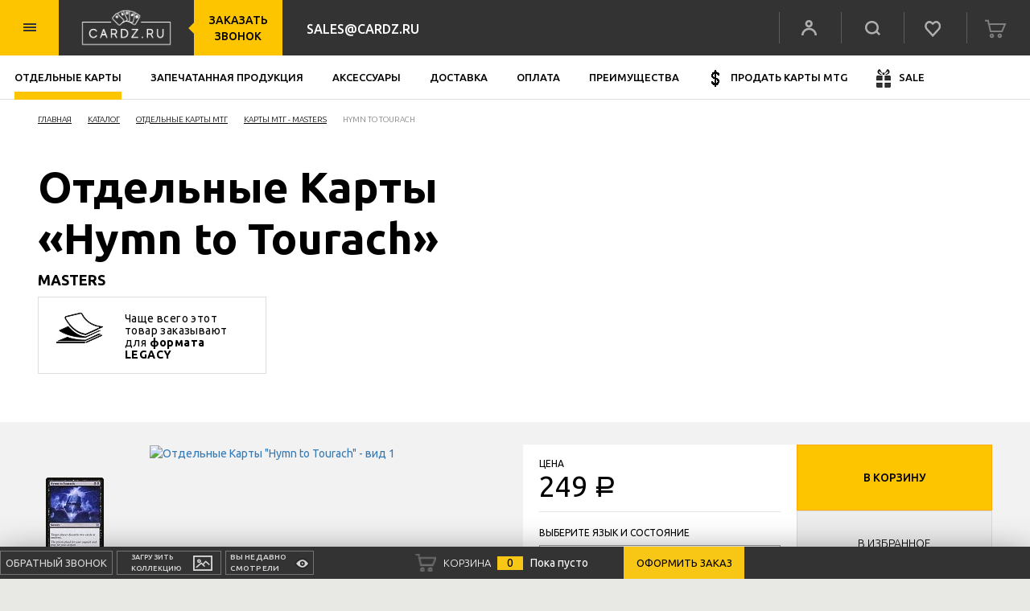

--- FILE ---
content_type: text/html; charset=UTF-8
request_url: https://cardz.ru/catalog/singles/masters/plst-843-nf/
body_size: 40109
content:

<!DOCTYPE html>
<html lang="ru">
<head>
    <meta name="viewport" content="width=device-width, initial-scale=1.0">
<meta http-equiv="X-UA-Compatible" content="IE=edge">
<meta name="format-detection" content="telephone=no">
<meta name="SKYPE_TOOLBAR" content="SKYPE_TOOLBAR_PARSER_COMPATIBLE">
<meta charset="utf-8">
<meta name="yandex-verification" content="4d63789eab4f11ed" />
<meta name="apple-mobile-web-app-capable" content="yes" />
<link rel="apple-touch-icon" sizes="180x180" href="/favicon/apple-touch-icon.png">
<link rel="icon" type="image/png" href="/favicon/favicon-32x32.png" sizes="32x32">
<link rel="icon" type="image/png" href="/favicon/favicon-16x16.png" sizes="16x16">
<link rel="manifest" href="/favicon/manifest.json">
<link rel="mask-icon" href="/favicon/safari-pinned-tab.svg" color="#5bbad5">
<meta name="theme-color" content="#ffffff">



<title>Отдельные карты «Hymn to Tourach» MTG МТГ, купить от 249 рублей, цена, почтой по России</title>
    <meta http-equiv="Content-Type" content="text/html; charset=UTF-8" />
<meta name="robots" content="index, follow" />
<meta name="keywords" content="Отдельные карты «Hymn to Tourach» в колоду или коллекцию MTG" />
<meta name="description" content="➨Отдельные карты «Hymn to Tourach»  купить в MTG каталоге интернет-магазина CARDZ.RU по цене от 249 рублей с доставкой по Москве и в любой регион России. ✔" />
<script data-skip-moving="true">(function(w, d, n) {var cl = "bx-core";var ht = d.documentElement;var htc = ht ? ht.className : undefined;if (htc === undefined || htc.indexOf(cl) !== -1){return;}var ua = n.userAgent;if (/(iPad;)|(iPhone;)/i.test(ua)){cl += " bx-ios";}else if (/Windows/i.test(ua)){cl += ' bx-win';}else if (/Macintosh/i.test(ua)){cl += " bx-mac";}else if (/Linux/i.test(ua) && !/Android/i.test(ua)){cl += " bx-linux";}else if (/Android/i.test(ua)){cl += " bx-android";}cl += (/(ipad|iphone|android|mobile|touch)/i.test(ua) ? " bx-touch" : " bx-no-touch");cl += w.devicePixelRatio && w.devicePixelRatio >= 2? " bx-retina": " bx-no-retina";if (/AppleWebKit/.test(ua)){cl += " bx-chrome";}else if (/Opera/.test(ua)){cl += " bx-opera";}else if (/Firefox/.test(ua)){cl += " bx-firefox";}ht.className = htc ? htc + " " + cl : cl;})(window, document, navigator);</script>


<link href="https://fonts.googleapis.com/css?family=Ubuntu:400,300,500,700&subset=latin,cyrillic-ext,latin-ext,cyrillic" type="text/css"  rel="stylesheet" />
<link href="https://fonts.googleapis.com/css?family=Open+Sans:400,600,700,700i" type="text/css"  rel="stylesheet" />
<link href="/bitrix/js/ui/design-tokens/dist/ui.design-tokens.css?171675274626358" type="text/css"  rel="stylesheet" />
<link href="/bitrix/js/ui/fonts/opensans/ui.font.opensans.css?16638667422555" type="text/css"  rel="stylesheet" />
<link href="/bitrix/js/main/popup/dist/main.popup.bundle.css?175156550331694" type="text/css"  rel="stylesheet" />
<link href="/local/templates/.default/components/bik/catalog/catalog/style.css?1617981312749" type="text/css"  rel="stylesheet" />
<link href="/local/templates/.default/components/bik/catalog/catalog/bitrix/catalog.element/.default/style.css?161798131258" type="text/css"  rel="stylesheet" />
<link href="/bitrix/components/bitrix/system.pagenavigation/templates/round/style.css?16179811352917" type="text/css"  rel="stylesheet" />
<link href="/local/templates/.default/components/bitrix/catalog.section/similar/style.css?161798131227494" type="text/css"  rel="stylesheet" />
<link href="/local/styles/css/base.css?1689490912306456" type="text/css"  data-template-style="true"  rel="stylesheet" />
<link href="/local/styles/css/backend.css?161798131040011" type="text/css"  data-template-style="true"  rel="stylesheet" />
<link href="/local/styles/css/fourfour.css?16179813101824" type="text/css"  data-template-style="true"  rel="stylesheet" />
<link href="/local/styles/css/colorbox.css?16179813102334" type="text/css"  data-template-style="true"  rel="stylesheet" />
<link href="/local/styles/css/add_basket.css?16179813104272" type="text/css"  data-template-style="true"  rel="stylesheet" />
<link href="/local/styles/css/font-awesome.min.css?161798131029063" type="text/css"  data-template-style="true"  rel="stylesheet" />
<link href="/local/styles/css/mainw90fiez816by2snn4s4i.min.css?161798131015382" type="text/css"  data-template-style="true"  rel="stylesheet" />
<link href="/local/templates/.default/components/bitrix/search.title/search/style.css?16179813142370" type="text/css"  data-template-style="true"  rel="stylesheet" />







<meta name="twitter:card" content="product" />
<meta name="twitter:site" content="@cardzru" />
<meta name="twitter:title" content="Отдельные карты «Hymn to Tourach» от 249 рублей"/>
<meta name="twitter:description" content="Каталог карт MTG ✈ Доставка по РФ. ₽ Доступные цены, огромный выбор. ✔ Дополнительная информация по оплате и доставке по емейлу sales@cardz.ru" />
<meta name="twitter:creator" content="@cardzru" />
<meta name="twitter:image" content="http://www.cardz.ru/upload/iblock/ddc/4kvupthti1iimeqhq6p2e6b6kg52teod.jpg" />
<meta name="twitter:data1" content="249" />
<meta name="twitter:label1" content="Price" />
<meta property="og:title" content="Отдельные карты «Hymn to Tourach» от 249 рублей" />
<meta property="og:type" content="article" />
<meta property="og:url" content="cardz.ru/catalog/singles/masters/plst-843-nf/" />
<meta property="og:image" content="http://www.cardz.ru/upload/iblock/ddc/4kvupthti1iimeqhq6p2e6b6kg52teod.jpg" />
<meta property="og:description" content="Каталог карт MTG ✈ Доставка по РФ. ₽ Доступные цены, огромный выбор. ✔ Дополнительная информация по оплате и доставке по емейлу sales@cardz.ru" />
<meta property="og:site_name" content="CARDZ.RU – редкие и ценные карты MTG" />
<meta property="og:price:amount" content="249" />
<meta property="og:currency" content="RUB" />



</head>
<body>
<div id="panel"></div>
<div id="cnt-main">
    <!-- header-->
    <header id="cnt-header" class="cnt-header">
        
<!-- information-->
<div class="cnt-header-information">
    <div class="cnt-header-search_open clearfix">
        <!-- search-->
        <div class="cnt-header-search type-close float-right touch-hover">
            <span class="icon icon-header-search-close"></span>
        </div>
        <!-- search input-->
        <div class="cnt-header-search_open_input">
            	<div id="title-search">
	<form action="/search/index.php">
	  <input type="text" id="title-search-input" name="q" placeholder="Поиск" autocomplete="off"  class="form-control" autofocus>
			</form>
	</div>
        </div>
    </div>
    <div class="container width-100-procent padding-0">
        <!-- button-->
        <div class="cnt-header-catalog-button float-left xs-none touch-hover">
            <span class="icon icon-header-catalog-open"></span>
        </div>
        <!-- brand-->
        <div class="cnt-header-brand float-left xs-float-none xs-text-center">
            <a href="/" class="link-display-block">
                <img width="132" alt="logo.png" src="/local/styles/img/logo/logo_header.png" height="65"
     title="CARDZ.RU">            </a>
        </div>
        <!-- number-->
        <div class="cnt-header-number type-border type-inline-block float-left sm-none" style="display: none;">
            <div class="display-inline-block-middle">
                <span class="el-big">
                    8 (905) 539-33-73                </span>
                <span class="el-small">
                                    </span>
            </div>
        </div>
        <!-- call-->
        <div class="cnt-header-call type-inline-block float-left xs-none">
            <div class="display-inline-block-middle" data-toggle="modal" data-target="#modal-callback">заказать звонок</div>
        </div>
        <!-- email-->
        <div class="cnt-header-email type-inline-block float-left sm-none">
            <div class="display-inline-block-middle">
                sales@cardz.ru            </div>
        </div>
        <div class="cnt-header-123 type-inline-block float-left sl-none" style="display: none; margin-left: 9px;">
            <div class="display-inline-block-middle">
                8 (905) 539-33-73                <br>
                <a href="mailto:sales@cardz.ru" style="color: white;">sales@cardz.ru</a>
            </div>
        </div>
        <!-- modal designer-->
        <div class="cnt-header-designer type-inline-block float-left">
            <div class="wraper">
                <a href="#" class="help_link" data-toggle="modal" data-target="#modal-designer"></a>
                <span class="help">
                    бесплатная<br> помощь<br> консультанта
                </span>
                <img src="/local/styles/img/hand-white.png" alt="" class="hand-white">
                <img src="/local/styles/img/hand.png" alt="" class="hand">
            </div>
        </div>
        <div class="your_pic">
            <a href="#" class="your_pic__link" data-toggle="modal" data-target="#modal-image">
                <span class="for-btn1">
                    продать<br> карты   <br> магазину   
                </span>
                <img src="/local/styles/img/your-pic__icon.png" alt="" class="for-btn1">

                <span class="for-btn2">
                    Загрузить
                </span>
                <img src="/local/styles/img/your-pic__icon2.png" alt="" class="for-btn2">
            </a>
        </div>
        <!-- search user-->
        <div class="cnt-header-search-user float-right xs-float-none">
            <!-- button xs-->
            <div class="cnt-header-catalog-button float-left display-none xs-block touch-hover">
                <span class="icon icon-header-catalog-open"></span>
            </div>
            <!-- user-->
            <div class="cnt-header-user_cnt type-border float-left xs-none">
                                    <div class="cnt-header-user_open">
                        <span class="h5 font-size-16">Вход</span>
                        
    <form action="/local/ajax/form_auth_form.php" method="POST" name="loginForm" id="auth_form">
        <div class="form-group">
            <label class="form-label">Логин</label>
            <input type="text" id="loginFormField11" data-requared="true" data-label="login" name="buy_login" placeholder="" class="form-control">
        </div>
        <div class="form-group">
            <label class="form-label">Пароль</label>
            <input type="password" id="loginFormField21" data-requared="true" data-label="pass" name="buy_pass" placeholder="" class="form-control">
        </div>
        <div class="error" style="color:red;"></div>
        <div class="form-group">
                            <label class="auth-title">
                    Войти как пользователь:                </label>
                
<div id="auth-serv-icons" class="row row-padding-0">
                    
                        <a class="col-xs-1" title="Одноклассники" href="javascript:void(0)" onclick="BX.util.popup('https://www.odnoklassniki.ru/oauth/authorize?client_id=1248544256&amp;redirect_uri=https%3A%2F%2Fcardz.ru%2Fbitrix%2Ftools%2Foauth%2Fodnoklassniki.php&amp;response_type=code&amp;state=site_id%3Ds1%26backurl%3D%252Fcatalog%252Fsingles%252Fmasters%252Fplst-843-nf%252Findex.php%253Fcheck_key%253D867c6eb4b4c1c064e23e1761de2d6a59%26redirect_url%3D%252Fcatalog%252Fsingles%252Fmasters%252Fplst-843-nf%252Findex.php%26mode%3Dopener', 580, 400)">
                <span class="fa fa-odnoklassniki ss-icon odnoklassniki"></span>
            </a>
        
                    
                        <a class="col-xs-1" title="ВКонтакте" href="javascript:void(0)" onclick="BX.util.popup('https://id.vk.ru/authorize?client_id=5675347&amp;redirect_uri=https%3A%2F%2Fcardz.ru%2Fbitrix%2Ftools%2Foauth%2Fvkontakte.php&amp;scope=friends,offline,email&amp;response_type=code&amp;code_challenge_method=S256&amp;code_challenge=cmVKN4wzskJFCQ-kE9k4UkcLhJvV_3zj4kXw-avO-b4&amp;state=[base64]', 660, 425)">
                <span class="fa fa-vk ss-icon vk"></span>
            </a>
        
                    
                        <a class="col-xs-1" title="Мой Мир" href="javascript:void(0)" onclick="BX.util.popup('https://connect.mail.ru/oauth/authorize?client_id=749079&amp;redirect_uri=https://cardz.ru/catalog/singles/masters/plst-843-nf/index.php?auth_service_id=MyMailRu&amp;response_type=code&amp;state=site_id%3Ds1%26backurl%3D%2Fcatalog%2Fsingles%2Fmasters%2Fplst-843-nf%2Findex.php%3Fcheck_key%3D867c6eb4b4c1c064e23e1761de2d6a59', 580, 400)">
                <span class="fa fa-mymailru ss-icon mymailru"></span>
            </a>
        
                    
                        <a class="col-xs-1" title="X" href="javascript:void(0)" onclick="BX.util.popup('/bitrix/tools/oauth/twitter.php?check_key=867c6eb4b4c1c064e23e1761de2d6a59&amp;backurl=%252Fcatalog%252Fsingles%252Fmasters%252Fplst-843-nf%252Findex.php', 800, 450)">
                <span class="fa fa-twitter ss-icon twitter"></span>
            </a>
        
                    
                        <a class="col-xs-1" title="Facebook" href="javascript:void(0)" onclick="BX.util.popup('https://www.facebook.com/dialog/oauth?client_id=1780814275540493&amp;redirect_uri=https%3A%2F%2Fcardz.ru%2Fbitrix%2Ftools%2Foauth%2Ffacebook.php&amp;scope=email&amp;display=popup&amp;state=site_id%3Ds1%26backurl%3D%252Fcatalog%252Fsingles%252Fmasters%252Fplst-843-nf%252Findex.php%253Fcheck_key%253D867c6eb4b4c1c064e23e1761de2d6a59%26redirect_url%3D%252Fcatalog%252Fsingles%252Fmasters%252Fplst-843-nf%252Findex.php', 580, 400)">
                <span class="fa fa-facebook ss-icon facebook"></span>
            </a>
        
                    
            <a class="col-xs-1" title="Mail.Ru OpenID" href="javascript:void(0)" onclick="$('.mailru').click();">
                <span class="fa fa-openid-mail-ru ss-icon openid-mail-ru"></span>
            </a>

        
    </div>            
        </div>
        <div class="cnt-header-user_open_btn form-inline">
            <div class="form-group">
                <input type="submit" class="btn btn-type-1 btn-size-5" value='Вход'>
            </div>
            <div class="form-group">
                <a href="/login/index.php?register=yes" class="font-size-12 a-color-2 a-underline">Регистрация</a>
                <a style="margin-left: 5px;" href="/auth/index.php?forgot_password=yes" class="font-size-12 a-color-2 a-underline">Забыли пароль?</a>
            </div>
        </div>
    </form>
                    </div>
                    <div class="cnt-header-user touch-hover">
                        <span class="icon icon-header-user"></span>
                    </div>
                            </div>
            <!-- search-->
            <div class="cnt-header-search type-border type-open float-left touch-hover">
                <span class="icon icon-header-search"></span>
            </div>
            <!-- like-->
            <div class="cnt-header-like type-border float-left display-none sm-block touch-hover">
                <a href="/favorite/" style="text-decoration: none;color: #fff;">
                    <span class="icon icon-header-like-2 icon-left"></span>
                    <span class='count' style="display:none"></span>
                </a>
            </div>
            <!-- cart-->
            <div class="cnt-header-cart type-border float-left display-none sm-block touch-hover" onclick="location.href='/personal/cart/'">
                <span class="icon icon-header-cart-2 icon-left"></span>
                <span class='count'></span>
            </div>
        </div>
    </div>
</div>
<!-- catalog-->
<div class="cnt-header-catalog">
    <div class="container width-100-procent padding-0">

        


    <div class="accordion-parent display-none xs-block">
        <div class="cnt-header-catalog-open-xs accordion-header">
            <span class="icon icon-header-nav-xs-open"></span>
            <span>О компании</span>
        </div>
        <div class="cnt-header-catalog-open-cnt-xs accordion-cnt">
            <ul class="list-unstyled">

                                    
                    <li><a href=""> </a></li>

                                    
                    <li><a href="/o-kompanii/preimushchestva/">Преимущества</a></li>

                                    
                    <li><a href="/o-kompanii/reviews/">Отзывы</a></li>

                                    
                    <li><a href="/o-kompanii/voprosy-otvety/">Вопросы и Ответы</a></li>

                                    
                    <li><a href="/o-kompanii/news/">Новости</a></li>

                
            </ul>
        </div>

    </div>


    <div class="accordion-parent display-none xs-block">
        <div class="cnt-header-catalog-open-xs accordion-header">
            <span class="icon icon-header-nav-xs-open"></span>
            <span>Покупателям</span>
        </div>
        <div class="cnt-header-catalog-open-cnt-xs accordion-cnt">
            <ul class="list-unstyled">

                                    
                    <li><a href=""> </a></li>

                                    
                    <li><a href="/pokupatelyam/delivery/">Доставка</a></li>

                                    
                    <li><a href="/pokupatelyam/payment/">Оплата</a></li>

                                    
                    <li><a href="/pokupatelyam/opredeleniye-sostoyaniya-karty/">Состояние Карт</a></li>

                                    
                    <li><a href="/pokupatelyam/prodazha-kart-mtg/">Продажа Карт Магазину</a></li>

                
            </ul>
        </div>

    </div>


        <div class="accordion-parent display-none xs-block"
             >
            <div class="cnt-header-catalog-open-xs accordion-header">
                                    <span class="icon icon-header-nav-xs-open"></span>
                    <span>Вход</span>
                            </div>
            <div class="cnt-header-catalog-open-cnt-xs type-2 accordion-cnt">
                
    <form action="/local/ajax/form_auth_form.php" method="POST" name="loginForm" id="auth_form_mobile">
        <div class="form-group">
            <label class="form-label">Логин</label>
            <input type="text" id="loginFormField11" data-requared="true" data-label="login" name="buy_login" placeholder="" class="form-control">
        </div>
        <div class="form-group">
            <label class="form-label">Пароль</label>
            <input type="password" id="loginFormField21" data-requared="true" data-label="pass" name="buy_pass" placeholder="" class="form-control">
        </div>
        <div class="error" style="color:red;"></div>
        <div class="form-group">
                            <label class="auth-title">
                    Войти как пользователь:                </label>
                
<div id="auth-serv-icons" class="row row-padding-0">
                    
                        <a class="col-xs-1" title="Одноклассники" href="javascript:void(0)" onclick="BX.util.popup('https://www.odnoklassniki.ru/oauth/authorize?client_id=1248544256&amp;redirect_uri=https%3A%2F%2Fcardz.ru%2Fbitrix%2Ftools%2Foauth%2Fodnoklassniki.php&amp;response_type=code&amp;state=site_id%3Ds1%26backurl%3D%252Fcatalog%252Fsingles%252Fmasters%252Fplst-843-nf%252Findex.php%253Fcheck_key%253D867c6eb4b4c1c064e23e1761de2d6a59%26redirect_url%3D%252Fcatalog%252Fsingles%252Fmasters%252Fplst-843-nf%252Findex.php%26mode%3Dopener', 580, 400)">
                <span class="fa fa-odnoklassniki ss-icon odnoklassniki"></span>
            </a>
        
                    
                        <a class="col-xs-1" title="ВКонтакте" href="javascript:void(0)" onclick="BX.util.popup('https://id.vk.ru/authorize?client_id=5675347&amp;redirect_uri=https%3A%2F%2Fcardz.ru%2Fbitrix%2Ftools%2Foauth%2Fvkontakte.php&amp;scope=friends,offline,email&amp;response_type=code&amp;code_challenge_method=S256&amp;code_challenge=cmVKN4wzskJFCQ-kE9k4UkcLhJvV_3zj4kXw-avO-b4&amp;state=[base64]', 660, 425)">
                <span class="fa fa-vk ss-icon vk"></span>
            </a>
        
                    
                        <a class="col-xs-1" title="Мой Мир" href="javascript:void(0)" onclick="BX.util.popup('https://connect.mail.ru/oauth/authorize?client_id=749079&amp;redirect_uri=https://cardz.ru/catalog/singles/masters/plst-843-nf/index.php?auth_service_id=MyMailRu&amp;response_type=code&amp;state=site_id%3Ds1%26backurl%3D%2Fcatalog%2Fsingles%2Fmasters%2Fplst-843-nf%2Findex.php%3Fcheck_key%3D867c6eb4b4c1c064e23e1761de2d6a59', 580, 400)">
                <span class="fa fa-mymailru ss-icon mymailru"></span>
            </a>
        
                    
                        <a class="col-xs-1" title="X" href="javascript:void(0)" onclick="BX.util.popup('/bitrix/tools/oauth/twitter.php?check_key=867c6eb4b4c1c064e23e1761de2d6a59&amp;backurl=%252Fcatalog%252Fsingles%252Fmasters%252Fplst-843-nf%252Findex.php', 800, 450)">
                <span class="fa fa-twitter ss-icon twitter"></span>
            </a>
        
                    
                        <a class="col-xs-1" title="Facebook" href="javascript:void(0)" onclick="BX.util.popup('https://www.facebook.com/dialog/oauth?client_id=1780814275540493&amp;redirect_uri=https%3A%2F%2Fcardz.ru%2Fbitrix%2Ftools%2Foauth%2Ffacebook.php&amp;scope=email&amp;display=popup&amp;state=site_id%3Ds1%26backurl%3D%252Fcatalog%252Fsingles%252Fmasters%252Fplst-843-nf%252Findex.php%253Fcheck_key%253D867c6eb4b4c1c064e23e1761de2d6a59%26redirect_url%3D%252Fcatalog%252Fsingles%252Fmasters%252Fplst-843-nf%252Findex.php', 580, 400)">
                <span class="fa fa-facebook ss-icon facebook"></span>
            </a>
        
                    
            <a class="col-xs-1" title="Mail.Ru OpenID" href="javascript:void(0)" onclick="$('.mailru').click();">
                <span class="fa fa-openid-mail-ru ss-icon openid-mail-ru"></span>
            </a>

        
    </div>            
        </div>
        <div class="cnt-header-user_open_btn form-inline">
            <div class="form-group">
                <input type="submit" class="btn btn-type-1 btn-size-5" value='Вход'>
            </div>
            <div class="form-group">
                <a href="/login/index.php?register=yes" class="font-size-12 a-color-2 a-underline">Регистрация</a>
                <a style="margin-left: 5px;" href="/auth/index.php?forgot_password=yes" class="font-size-12 a-color-2 a-underline">Забыли пароль?</a>
            </div>
        </div>
    </form>
            </div>
        </div>
        <div class="row row-padding-0 xs-none">
            <div class="col-xs-12 col-sm-5 col-md-7 cnt-header-catalog_l">
                <div class="row">
                    


    <div class="col-xs-12 col-sm-6 col-md-4">
        <div class="cnt-header-catalog_list">
            <span class="h5 font-size-18 font-weight-500">
                <a class="f-link" href="/o-kompanii/">
                    О компании                </a>
            </span>
            <ul class="list-unstyled ul">

                                    
                    <li><a href=""> </a></li>

                                    
                    <li><a href="/o-kompanii/preimushchestva/">Преимущества</a></li>

                                    
                    <li><a href="/o-kompanii/reviews/">Отзывы</a></li>

                                    
                    <li><a href="/o-kompanii/voprosy-otvety/">Вопросы и Ответы</a></li>

                                    
                    <li><a href="/o-kompanii/news/">Новости</a></li>

                
            </ul>
        </div>
    </div>


    <div class="col-xs-12 col-sm-6 col-md-4">
        <div class="cnt-header-catalog_list">
            <span class="h5 font-size-18 font-weight-500">
                <a class="f-link" href="/pokupatelyam/">
                    Покупателям                </a>
            </span>
            <ul class="list-unstyled ul">

                                    
                    <li><a href=""> </a></li>

                                    
                    <li><a href="/pokupatelyam/delivery/">Доставка</a></li>

                                    
                    <li><a href="/pokupatelyam/payment/">Оплата</a></li>

                                    
                    <li><a href="/pokupatelyam/opredeleniye-sostoyaniya-karty/">Состояние Карт</a></li>

                                    
                    <li><a href="/pokupatelyam/prodazha-kart-mtg/">Продажа Карт Магазину</a></li>

                
            </ul>
        </div>
    </div>

                </div>
            </div>
            <div class="col-xs-12 col-sm-7 col-md-5 cnt-header-catalog_r">
                <div class="row">
                    <div class="col-xs-12 col-sm-6 col-md-6" style="display: none;">
                        <div class="cnt-header-catalog_list type-2">
                            <ul class="list-unstyled ul">
                                <li class="cnt-footer-information_list_number">
                                    <span class="font-weight-500 font-size-19">
                                        8 (905) 539-33-73                                    </span>
                                    <span class="font-size-9 text-transfrom-uppercase">
                                                                            </span>
                                </li>
                                                                    <li class="cnt-footer-information_list_number">
                                        <span class="font-weight-500 font-size-19">
                                            8 (800) 555-37-49
                                        </span>
                                        <span class="font-size-9 text-transfrom-uppercase">
                                            Звонки по россии бесплатны
                                        </span>
                                    </li>
                                                            </ul>
                        </div>
                    </div>
                    <div class="col-xs-12 col-sm-6 col-md-6">
                        <div class="cnt-header-catalog_list type-2">
                            <ul class="list-unstyled ul type-2">
                                <li>
                                    <div class="cnt-footer-information_list_schedule type-2">
                                        <span>Пн - Пт — 9:00 - 19:00</span><span>Cб. Вс. — выходной</span>
                                    </div>
                                </li>
                                <li>
                                    <div class="cnt-footer-information_list_info">
                                        Заказы принимаются круглосуточно 24/7
                                    </div>
                                </li>
                            </ul>
                        </div>
                    </div>
                </div>
            </div>
        </div>
    </div>
</div>
<!-- menu-->
<div class="cnt-header-menu accordion-parent">
    <div class="container width-100-procent padding-0">
        <!-- nav_mobile -->
        

    <div class="cnt-header-nav-open-xs display-none xs-block accordion-header">
        <span class="icon icon-header-nav-xs-open"></span>

                    <span class="arrow">Каталог</span>
                                                                                                                                                                                                                                                                                                                                                                                                                                                                                                                                                            </div>

    <div class="cnt-header-nav-open-cnt-xs display-none accordion-cnt">
        <ul class="list-unstyled">

                                                        
                    <li>
                        <a href="/catalog/singles/">
                            <span class="arrow">Каталог</span> Отдельные Карты</a>
                    </li>
                                                                                                                                                                                                                                                                                                                                                                                                        
                    <li>
                        <a href="/catalog/sealed/">
                            <span class="arrow">Каталог</span> Запечатанная Продукция</a>
                    </li>
                                                                                                                                                                                                                                                                                        
                    <li>
                        <a href="/catalog/aksessuary/">
                            <span class="arrow">Каталог</span> Аксессуары</a>
                    </li>
                                                                                    
                    <li>
                        <a href="/pokupatelyam/delivery/">
                            <span class="arrow">Каталог</span> Доставка</a>
                    </li>
                                                                                    
                    <li>
                        <a href="/pokupatelyam/payment/">
                            <span class="arrow">Каталог</span> Оплата</a>
                    </li>
                                                                                    
                    <li>
                        <a href="/o-kompanii/preimushchestva/">
                            <span class="arrow">Каталог</span> Преимущества</a>
                    </li>
                                                                                    
                    <li>
                        <a href="/pokupatelyam/prodazha-kart-mtg/">
                            <span class="arrow">Каталог</span> Продать карты MTG</a>
                    </li>
                                                                                    
                    <li>
                        <a href="/actions/">
                            <span class="arrow">Каталог</span> Sale</a>
                    </li>
                                        
        </ul>
    </div>
        <!-- nav -->
        <div class="cnt-header-nav float-left xs-none">
            
<ul id="header-nav" class="list-unstyled clearfix">
                        <li class="first-level actived">

                
                    <div class="cnt-header-nav_submenu">
                        <div class="container width-100-procent padding-0">
                            <div class="cnt-header-nav_submenu_top">
                                                                <div class="row row-padding-30">
                                                                            <div class="col-xs-2">
                                            <div class="cnt-header-nav_submenu_list">

                                                
                                                <div style="background-image: url(/upload/resize_cache/iblock/4dd/140_59_240cd750bba9870f18aada2478b24840a/4dd049b11cfa6f75e19edb34e6db46e8.jpg)"
                                                     class="cnt-header-nav_submenu_list_header">
                                                    <div class="el-bg-fon">
                                                        <a href="/catalog/singles/regular/"></a>
                                                    </div>
                                                    <div class="el-title">
                                                        <span class="h5 font-size-14 h-uppercase">Регулярные сеты</span>
                                                    </div>
                                                </div>

                                                <ul class="list-unstyled ul">
                                                                                                                                                                                                                    <li>
                                                                                                                            <a href="/catalog/singles/regular/afr/">Adventures in the Forgotten Realms | Приключения в Забытых Королевствах</a>
                                                                                                                    </li>
                                                                                                                                                                    <li>
                                                                                                                            <a href="/catalog/singles/regular/aer/">Aether Revolt | Эфирный Бунт</a>
                                                                                                                    </li>
                                                                                                                                                                    <li>
                                                                                                                            <a href="/catalog/singles/regular/all/">Alliances</a>
                                                                                                                    </li>
                                                                                                                                                                    <li>
                                                                                                                            <a href="/catalog/singles/regular/akh/">Amonkhet | Амонхет</a>
                                                                                                                    </li>
                                                                                                                                                                    <li class="top_menu_hidden" style="display: none;">
                                                                                                                            <a href="/catalog/singles/regular/atq/">Antiquities</a>
                                                                                                                    </li>
                                                                                                                                                                    <li class="top_menu_hidden" style="display: none;">
                                                                                                                            <a href="/catalog/singles/regular/apc/">Apocalypse</a>
                                                                                                                    </li>
                                                                                                                                                                    <li class="top_menu_hidden" style="display: none;">
                                                                                                                            <a href="/catalog/singles/regular/avr/">Avacyn Restored | Возвращение Авацины</a>
                                                                                                                    </li>
                                                                                                                                                                    <li class="top_menu_hidden" style="display: none;">
                                                                                                                            <a href="/catalog/singles/regular/bfz/">Battle for Zendikar | Битва за Зендикар</a>
                                                                                                                    </li>
                                                                                                                                                                    <li class="top_menu_hidden" style="display: none;">
                                                                                                                            <a href="/catalog/singles/regular/bok/">Betrayers of Kamigawa</a>
                                                                                                                    </li>
                                                                                                                                                                    <li class="top_menu_hidden" style="display: none;">
                                                                                                                            <a href="/catalog/singles/regular/bng/">Born of the Gods | Порождения Богов</a>
                                                                                                                    </li>
                                                                                                                                                                    <li class="top_menu_hidden" style="display: none;">
                                                                                                                            <a href="/catalog/singles/regular/chk/">Champions of Kamigawa</a>
                                                                                                                    </li>
                                                                                                                                                                    <li class="top_menu_hidden" style="display: none;">
                                                                                                                            <a href="/catalog/singles/regular/con/">Conflux | Слияние</a>
                                                                                                                    </li>
                                                                                                                                                                    <li class="top_menu_hidden" style="display: none;">
                                                                                                                            <a href="/catalog/singles/regular/dka/">Dark Ascension | Возвышение Мрака</a>
                                                                                                                    </li>
                                                                                                                                                                    <li class="top_menu_hidden" style="display: none;">
                                                                                                                            <a href="/catalog/singles/regular/dst/">Darksteel</a>
                                                                                                                    </li>
                                                                                                                                                                    <li class="top_menu_hidden" style="display: none;">
                                                                                                                            <a href="/catalog/singles/regular/dis/">Dissension | Раскол</a>
                                                                                                                    </li>
                                                                                                                                                                    <li class="top_menu_hidden" style="display: none;">
                                                                                                                            <a href="/catalog/singles/regular/dom/">Dominaria | Доминария</a>
                                                                                                                    </li>
                                                                                                                                                                    <li class="top_menu_hidden" style="display: none;">
                                                                                                                            <a href="/catalog/singles/regular/dmu/">Dominaria United</a>
                                                                                                                    </li>
                                                                                                                                                                    <li class="top_menu_hidden" style="display: none;">
                                                                                                                            <a href="/catalog/singles/regular/dtk/">Dragons of Tarkir | Драконы Таркира</a>
                                                                                                                    </li>
                                                                                                                                                                    <li class="top_menu_hidden" style="display: none;">
                                                                                                                            <a href="/catalog/singles/regular/dsk/">Duskmourn: House of Horror</a>
                                                                                                                    </li>
                                                                                                                                                                    <li class="top_menu_hidden" style="display: none;">
                                                                                                                            <a href="/catalog/singles/regular/eve/">Eventide | Сумерки</a>
                                                                                                                    </li>
                                                                                                                                                                    <li class="top_menu_hidden" style="display: none;">
                                                                                                                            <a href="/catalog/singles/regular/exo/">Exodus</a>
                                                                                                                    </li>
                                                                                                                                                                    <li class="top_menu_hidden" style="display: none;">
                                                                                                                            <a href="/catalog/singles/regular/frf/">Fate Reforged | Перекованная Судьба</a>
                                                                                                                    </li>
                                                                                                                                                                    <li class="top_menu_hidden" style="display: none;">
                                                                                                                            <a href="/catalog/singles/regular/fut/">Future Sight | Взгляд в Будущее</a>
                                                                                                                    </li>
                                                                                                                                                                    <li class="top_menu_hidden" style="display: none;">
                                                                                                                            <a href="/catalog/singles/regular/grn/">Guilds of Ravnica | Гильдии Равники</a>
                                                                                                                    </li>
                                                                                                                                                                    <li class="top_menu_hidden" style="display: none;">
                                                                                                                            <a href="/catalog/singles/regular/hou/">Hour of Devastation | Час Разрушения</a>
                                                                                                                    </li>
                                                                                                                                                                    <li class="top_menu_hidden" style="display: none;">
                                                                                                                            <a href="/catalog/singles/regular/ice/">Ice Age</a>
                                                                                                                    </li>
                                                                                                                                                                    <li class="top_menu_hidden" style="display: none;">
                                                                                                                            <a href="/catalog/singles/regular/iko/">Ikoria: Lair of Behemoths | Икория: Логово Исполинов</a>
                                                                                                                    </li>
                                                                                                                                                                    <li class="top_menu_hidden" style="display: none;">
                                                                                                                            <a href="/catalog/singles/regular/isd/">Innistrad | Иннистрад</a>
                                                                                                                    </li>
                                                                                                                                                                    <li class="top_menu_hidden" style="display: none;">
                                                                                                                            <a href="/catalog/singles/regular/vow/">Innistrad: Crimson Vow | Иннистрад: Багровая Клятва</a>
                                                                                                                    </li>
                                                                                                                                                                    <li class="top_menu_hidden" style="display: none;">
                                                                                                                            <a href="/catalog/singles/regular/mid/">Innistrad: Midnight Hunt | Иннистрад: Полночная Охота</a>
                                                                                                                    </li>
                                                                                                                                                                    <li class="top_menu_hidden" style="display: none;">
                                                                                                                            <a href="/catalog/singles/regular/inv/">Invasion</a>
                                                                                                                    </li>
                                                                                                                                                                    <li class="top_menu_hidden" style="display: none;">
                                                                                                                            <a href="/catalog/singles/regular/xln/">Ixalan | Иксалан</a>
                                                                                                                    </li>
                                                                                                                                                                    <li class="top_menu_hidden" style="display: none;">
                                                                                                                            <a href="/catalog/singles/regular/jou/">Journey into Nyx | Путешествие в Никс</a>
                                                                                                                    </li>
                                                                                                                                                                    <li class="top_menu_hidden" style="display: none;">
                                                                                                                            <a href="/catalog/singles/regular/jud/">Judgment</a>
                                                                                                                    </li>
                                                                                                                                                                    <li class="top_menu_hidden" style="display: none;">
                                                                                                                            <a href="/catalog/singles/regular/khm/">Kaldheim | Калдхайм</a>
                                                                                                                    </li>
                                                                                                                                                                    <li class="top_menu_hidden" style="display: none;">
                                                                                                                            <a href="/catalog/singles/regular/neo/">Kamigawa: Neon Dynasty | Камигава: Неоновая Династия</a>
                                                                                                                    </li>
                                                                                                                                                                    <li class="top_menu_hidden" style="display: none;">
                                                                                                                            <a href="/catalog/singles/regular/ktk/">Khans of Tarkir | Ханы Таркира</a>
                                                                                                                    </li>
                                                                                                                                                                    <li class="top_menu_hidden" style="display: none;">
                                                                                                                            <a href="/catalog/singles/regular/leg/">Legends</a>
                                                                                                                    </li>
                                                                                                                                                                    <li class="top_menu_hidden" style="display: none;">
                                                                                                                            <a href="/catalog/singles/regular/lrw/">Lorwyn | Лорвин</a>
                                                                                                                    </li>
                                                                                                                                                                    <li class="top_menu_hidden" style="display: none;">
                                                                                                                            <a href="/catalog/singles/regular/mat/">March of the Machine: The Aftermath</a>
                                                                                                                    </li>
                                                                                                                                                                    <li class="top_menu_hidden" style="display: none;">
                                                                                                                            <a href="/catalog/singles/regular/mmq/">Mercadian Masques</a>
                                                                                                                    </li>
                                                                                                                                                                    <li class="top_menu_hidden" style="display: none;">
                                                                                                                            <a href="/catalog/singles/regular/mir/">Mirage</a>
                                                                                                                    </li>
                                                                                                                                                                    <li class="top_menu_hidden" style="display: none;">
                                                                                                                            <a href="/catalog/singles/regular/mrd/">Mirrodin</a>
                                                                                                                    </li>
                                                                                                                                                                    <li class="top_menu_hidden" style="display: none;">
                                                                                                                            <a href="/catalog/singles/regular/mbs/">Mirrodin Besieged | Осада Мирродина</a>
                                                                                                                    </li>
                                                                                                                                                                    <li class="top_menu_hidden" style="display: none;">
                                                                                                                            <a href="/catalog/singles/regular/mkm/">Murders at Karlov Manor</a>
                                                                                                                    </li>
                                                                                                                                                                    <li class="top_menu_hidden" style="display: none;">
                                                                                                                            <a href="/catalog/singles/regular/nem/">Nemesis</a>
                                                                                                                    </li>
                                                                                                                                                                    <li class="top_menu_hidden" style="display: none;">
                                                                                                                            <a href="/catalog/singles/regular/nph/">New Phyrexia | Новая Фирексия</a>
                                                                                                                    </li>
                                                                                                                                                                    <li class="top_menu_hidden" style="display: none;">
                                                                                                                            <a href="/catalog/singles/regular/ody/">Odyssey</a>
                                                                                                                    </li>
                                                                                                                                                                    <li class="top_menu_hidden" style="display: none;">
                                                                                                                            <a href="/catalog/singles/regular/ons/">Onslaught</a>
                                                                                                                    </li>
                                                                                                                                                                    <li class="top_menu_hidden" style="display: none;">
                                                                                                                            <a href="/catalog/singles/regular/one/">Phyrexia: All Will Be One</a>
                                                                                                                    </li>
                                                                                                                                                                    <li class="top_menu_hidden" style="display: none;">
                                                                                                                            <a href="/catalog/singles/regular/plc/">Planar Chaos | Вселенский Хаос</a>
                                                                                                                    </li>
                                                                                                                                                                    <li class="top_menu_hidden" style="display: none;">
                                                                                                                            <a href="/catalog/singles/regular/pls/">Planeshift</a>
                                                                                                                    </li>
                                                                                                                                                                    <li class="top_menu_hidden" style="display: none;">
                                                                                                                            <a href="/catalog/singles/regular/pcy/">Prophecy</a>
                                                                                                                    </li>
                                                                                                                                                                    <li class="top_menu_hidden" style="display: none;">
                                                                                                                            <a href="/catalog/singles/regular/rna/">Ravnica Allegiance | Выбор Равники</a>
                                                                                                                    </li>
                                                                                                                                                                    <li class="top_menu_hidden" style="display: none;">
                                                                                                                            <a href="/catalog/singles/regular/rav/">Ravnica: City of Guilds | Равника: Город Гильдий</a>
                                                                                                                    </li>
                                                                                                                                                                    <li class="top_menu_hidden" style="display: none;">
                                                                                                                            <a href="/catalog/singles/regular/rtr/">Return to Ravnica | Возвращение в Равнику</a>
                                                                                                                    </li>
                                                                                                                                                                    <li class="top_menu_hidden" style="display: none;">
                                                                                                                            <a href="/catalog/singles/regular/roe/">Rise of the Eldrazi | Возрождение Эльдрази</a>
                                                                                                                    </li>
                                                                                                                                                                    <li class="top_menu_hidden" style="display: none;">
                                                                                                                            <a href="/catalog/singles/regular/rix/">Rivals of Ixalan | Борьба за Иксалан</a>
                                                                                                                    </li>
                                                                                                                                                                    <li class="top_menu_hidden" style="display: none;">
                                                                                                                            <a href="/catalog/singles/regular/som/">Scars of Mirrodin | Шрамы Мирродина</a>
                                                                                                                    </li>
                                                                                                                                                                    <li class="top_menu_hidden" style="display: none;">
                                                                                                                            <a href="/catalog/singles/regular/shm/">Shadowmoor | Шэдоумур</a>
                                                                                                                    </li>
                                                                                                                                                                    <li class="top_menu_hidden" style="display: none;">
                                                                                                                            <a href="/catalog/singles/regular/soi/">Shadows over Innistrad | Тени над Иннистрадом</a>
                                                                                                                    </li>
                                                                                                                                                                    <li class="top_menu_hidden" style="display: none;">
                                                                                                                            <a href="/catalog/singles/regular/ala/">Shards of Alara | Осколки Алары</a>
                                                                                                                    </li>
                                                                                                                                                                    <li class="top_menu_hidden" style="display: none;">
                                                                                                                            <a href="/catalog/singles/regular/snc/">Streets of New Capenna</a>
                                                                                                                    </li>
                                                                                                                                                                    <li class="top_menu_hidden" style="display: none;">
                                                                                                                            <a href="/catalog/singles/regular/sta/">Strixhaven Mystical Archive | Стриксхейвен Мистический Архив</a>
                                                                                                                    </li>
                                                                                                                                                                    <li class="top_menu_hidden" style="display: none;">
                                                                                                                            <a href="/catalog/singles/regular/stx/">Strixhaven: School of Mages | Стриксхейвен: Школа Магов</a>
                                                                                                                    </li>
                                                                                                                                                                    <li class="top_menu_hidden" style="display: none;">
                                                                                                                            <a href="/catalog/singles/regular/sth/">Stronghold</a>
                                                                                                                    </li>
                                                                                                                                                                    <li class="top_menu_hidden" style="display: none;">
                                                                                                                            <a href="/catalog/singles/regular/tmp/">Tempest</a>
                                                                                                                    </li>
                                                                                                                                                                    <li class="top_menu_hidden" style="display: none;">
                                                                                                                            <a href="/catalog/singles/regular/bro/">The Brothers' War</a>
                                                                                                                    </li>
                                                                                                                                                                    <li class="top_menu_hidden" style="display: none;">
                                                                                                                            <a href="/catalog/singles/regular/brr/">The Brothers' War Retro Artifacts</a>
                                                                                                                    </li>
                                                                                                                                                                    <li class="top_menu_hidden" style="display: none;">
                                                                                                                            <a href="/catalog/singles/regular/ths/">Theros | Терос</a>
                                                                                                                    </li>
                                                                                                                                                                    <li class="top_menu_hidden" style="display: none;">
                                                                                                                            <a href="/catalog/singles/regular/thb/">Theros: Beyond Death | Терос: За Порогом Смерти</a>
                                                                                                                    </li>
                                                                                                                                                                    <li class="top_menu_hidden" style="display: none;">
                                                                                                                            <a href="/catalog/singles/regular/eld/">Throne of Eldraine | Престол Элдраина</a>
                                                                                                                    </li>
                                                                                                                                                                    <li class="top_menu_hidden" style="display: none;">
                                                                                                                            <a href="/catalog/singles/regular/tsp/">Time Spiral | Спираль Времени</a>
                                                                                                                    </li>
                                                                                                                                                                    <li class="top_menu_hidden" style="display: none;">
                                                                                                                            <a href="/catalog/singles/regular/tor/">Torment</a>
                                                                                                                    </li>
                                                                                                                                                                    <li class="top_menu_hidden" style="display: none;">
                                                                                                                            <a href="/catalog/singles/regular/uds/">Urza's Destiny</a>
                                                                                                                    </li>
                                                                                                                                                                    <li class="top_menu_hidden" style="display: none;">
                                                                                                                            <a href="/catalog/singles/regular/ulg/">Urza's Legacy</a>
                                                                                                                    </li>
                                                                                                                                                                    <li class="top_menu_hidden" style="display: none;">
                                                                                                                            <a href="/catalog/singles/regular/usg/">Urza's Saga</a>
                                                                                                                    </li>
                                                                                                                                                                    <li class="top_menu_hidden" style="display: none;">
                                                                                                                            <a href="/catalog/singles/regular/vis/">Visions</a>
                                                                                                                    </li>
                                                                                                                                                                    <li class="top_menu_hidden" style="display: none;">
                                                                                                                            <a href="/catalog/singles/regular/war/">War of the Spark | Война Искры</a>
                                                                                                                    </li>
                                                                                                                                                                    <li class="top_menu_hidden" style="display: none;">
                                                                                                                            <a href="/catalog/singles/regular/wth/">Weatherlight</a>
                                                                                                                    </li>
                                                                                                                                                                    <li class="top_menu_hidden" style="display: none;">
                                                                                                                            <a href="/catalog/singles/regular/woe/">Wilds of Eldraine</a>
                                                                                                                    </li>
                                                                                                                                                                    <li class="top_menu_hidden" style="display: none;">
                                                                                                                            <a href="/catalog/singles/regular/wwk/">Worldwake | Пробуждение Мира</a>
                                                                                                                    </li>
                                                                                                                                                                    <li class="top_menu_hidden" style="display: none;">
                                                                                                                            <a href="/catalog/singles/regular/zen/">Zendikar | Зендикар</a>
                                                                                                                    </li>
                                                                                                                                                                    <li class="top_menu_hidden" style="display: none;">
                                                                                                                            <a href="/catalog/singles/regular/znr/">Zendikar Rising | Расцвет Зендикара</a>
                                                                                                                    </li>
                                                                                                            
                                                                                                            <div class="cnt-header-nav_submenu_list_more">
                                                            <a href="#" data-count="80">Еще 80</a>
                                                        </div>
                                                                                                    </ul>
                                            </div>
                                        </div>
                                                                            <div class="col-xs-2">
                                            <div class="cnt-header-nav_submenu_list">

                                                
                                                <div style="background-image: url(/upload/resize_cache/iblock/78a/140_59_240cd750bba9870f18aada2478b24840a/78a59e3e2e05cac99a31392bf1bb7d96.jpg)"
                                                     class="cnt-header-nav_submenu_list_header">
                                                    <div class="el-bg-fon">
                                                        <a href="/catalog/singles/masterpiece/"></a>
                                                    </div>
                                                    <div class="el-title">
                                                        <span class="h5 font-size-14 h-uppercase">Шедевры (Masterpieces)</span>
                                                    </div>
                                                </div>

                                                <ul class="list-unstyled ul">
                                                                                                                                                                                                                    <li>
                                                                                                                            <a href="/catalog/singles/masterpiece/mp2/">Amonkhet Invocations</a>
                                                                                                                    </li>
                                                                                                                                                                    <li>
                                                                                                                            <a href="/catalog/singles/masterpiece/otp/">Breaking News</a>
                                                                                                                    </li>
                                                                                                                                                                    <li>
                                                                                                                            <a href="/catalog/singles/masterpiece/mps/">Kaladesh Inventions</a>
                                                                                                                    </li>
                                                                                                                                                                    <li>
                                                                                                                            <a href="/catalog/singles/masterpiece/mul/">Multiverse Legends</a>
                                                                                                                    </li>
                                                                                                                                                                    <li class="top_menu_hidden" style="display: none;">
                                                                                                                            <a href="/catalog/singles/masterpiece/med/">Mythic Edition</a>
                                                                                                                    </li>
                                                                                                                                                                    <li class="top_menu_hidden" style="display: none;">
                                                                                                                            <a href="/catalog/singles/masterpiece/spg/">Special Guests</a>
                                                                                                                    </li>
                                                                                                                                                                    <li class="top_menu_hidden" style="display: none;">
                                                                                                                            <a href="/catalog/singles/masterpiece/puma/">Ultimate Box Topper</a>
                                                                                                                    </li>
                                                                                                                                                                    <li class="top_menu_hidden" style="display: none;">
                                                                                                                            <a href="/catalog/singles/masterpiece/wot/">Wilds of Eldraine: Enchanting Tales</a>
                                                                                                                    </li>
                                                                                                                                                                    <li class="top_menu_hidden" style="display: none;">
                                                                                                                            <a href="/catalog/singles/masterpiece/exp/">Zendikar Expeditions</a>
                                                                                                                    </li>
                                                                                                                                                                    <li class="top_menu_hidden" style="display: none;">
                                                                                                                            <a href="/catalog/singles/masterpiece/zne/">Zendikar Rising - Expeditions | Расцвет Зендикара - Экспедиции</a>
                                                                                                                    </li>
                                                                                                            
                                                                                                            <div class="cnt-header-nav_submenu_list_more">
                                                            <a href="#" data-count="6">Еще 6</a>
                                                        </div>
                                                                                                    </ul>
                                            </div>
                                        </div>
                                                                            <div class="col-xs-2">
                                            <div class="cnt-header-nav_submenu_list">

                                                
                                                <div style="background-image: url(/upload/resize_cache/iblock/b5d/140_59_240cd750bba9870f18aada2478b24840a/b5d4380bd65083bd59d207eec1eed557.jpg)"
                                                     class="cnt-header-nav_submenu_list_header">
                                                    <div class="el-bg-fon">
                                                        <a href="/catalog/singles/coreset/"></a>
                                                    </div>
                                                    <div class="el-title">
                                                        <span class="h5 font-size-14 h-uppercase">Базовые редакции</span>
                                                    </div>
                                                </div>

                                                <ul class="list-unstyled ul">
                                                                                                                                                                                                                    <li>
                                                                                                                            <a href="/catalog/singles/coreset/4ed/">4th Edition</a>
                                                                                                                    </li>
                                                                                                                                                                    <li>
                                                                                                                            <a href="/catalog/singles/coreset/5ed/">5th Edition</a>
                                                                                                                    </li>
                                                                                                                                                                    <li>
                                                                                                                            <a href="/catalog/singles/coreset/6ed/">6th Edition</a>
                                                                                                                    </li>
                                                                                                                                                                    <li>
                                                                                                                            <a href="/catalog/singles/coreset/7ed/">7th Edition</a>
                                                                                                                    </li>
                                                                                                                                                                    <li class="top_menu_hidden" style="display: none;">
                                                                                                                            <a href="/catalog/singles/coreset/8ed/">8th Edition</a>
                                                                                                                    </li>
                                                                                                                                                                    <li class="top_menu_hidden" style="display: none;">
                                                                                                                            <a href="/catalog/singles/coreset/fbb/">Foreign Black Bordered</a>
                                                                                                                    </li>
                                                                                                                                                                    <li class="top_menu_hidden" style="display: none;">
                                                                                                                            <a href="/catalog/singles/coreset/3ed/">Revised</a>
                                                                                                                    </li>
                                                                                                                                                                    <li class="top_menu_hidden" style="display: none;">
                                                                                                                            <a href="/catalog/singles/coreset/2ed/">Unlimited</a>
                                                                                                                    </li>
                                                                                                            
                                                                                                            <div class="cnt-header-nav_submenu_list_more">
                                                            <a href="#" data-count="4">Еще 4</a>
                                                        </div>
                                                                                                    </ul>
                                            </div>
                                        </div>
                                                                            <div class="col-xs-2">
                                            <div class="cnt-header-nav_submenu_list">

                                                
                                                <div style="background-image: url(/upload/resize_cache/iblock/c96/140_59_240cd750bba9870f18aada2478b24840a/c96fa23842776b55fb95b716ad2772c9.jpg)"
                                                     class="cnt-header-nav_submenu_list_header">
                                                    <div class="el-bg-fon">
                                                        <a href="/catalog/singles/masters/"></a>
                                                    </div>
                                                    <div class="el-title">
                                                        <span class="h5 font-size-14 h-uppercase">Masters</span>
                                                    </div>
                                                </div>

                                                <ul class="list-unstyled ul">
                                                                                                                                                                                                                    <li>
                                                                                                                            <a href="/catalog/singles/masters/cmm/">Commander Masters</a>
                                                                                                                    </li>
                                                                                                                                                                    <li>
                                                                                                                            <a href="/catalog/singles/masters/dmr/">Dominaria Remastered</a>
                                                                                                                    </li>
                                                                                                                                                                    <li>
                                                                                                                            <a href="/catalog/singles/masters/2xm/">Double Masters</a>
                                                                                                                    </li>
                                                                                                                                                                    <li>
                                                                                                                            <a href="/catalog/singles/masters/2x2/">Double Masters 2022</a>
                                                                                                                    </li>
                                                                                                                                                                    <li class="top_menu_hidden" style="display: none;">
                                                                                                                            <a href="/catalog/singles/masters/ema/">Eternal Masters</a>
                                                                                                                    </li>
                                                                                                                                                                    <li class="top_menu_hidden" style="display: none;">
                                                                                                                            <a href="/catalog/singles/masters/ima/">Iconic Masters</a>
                                                                                                                    </li>
                                                                                                                                                                    <li class="top_menu_hidden" style="display: none;">
                                                                                                                            <a href="/catalog/singles/masters/ltr/">Lord of the Rings: Tales of Middle-Earth</a>
                                                                                                                    </li>
                                                                                                                                                                    <li class="top_menu_hidden" style="display: none;">
                                                                                                                            <a href="/catalog/singles/masters/a25/">Masters 25</a>
                                                                                                                    </li>
                                                                                                                                                                    <li class="top_menu_hidden" style="display: none;">
                                                                                                                            <a href="/catalog/singles/masters/mh1/">Modern Horizons | Горизонты Модерна</a>
                                                                                                                    </li>
                                                                                                                                                                    <li class="top_menu_hidden" style="display: none;">
                                                                                                                            <a href="/catalog/singles/masters/mh2/">Modern Horizons 2 | Горизонты Модерна 2</a>
                                                                                                                    </li>
                                                                                                                                                                    <li class="top_menu_hidden" style="display: none;">
                                                                                                                            <a href="/catalog/singles/masters/mh3/">Modern Horizons 3</a>
                                                                                                                    </li>
                                                                                                                                                                    <li class="top_menu_hidden" style="display: none;">
                                                                                                                            <a href="/catalog/singles/masters/mma/">Modern Masters</a>
                                                                                                                    </li>
                                                                                                                                                                    <li class="top_menu_hidden" style="display: none;">
                                                                                                                            <a href="/catalog/singles/masters/mm2/">Modern Masters 2015</a>
                                                                                                                    </li>
                                                                                                                                                                    <li class="top_menu_hidden" style="display: none;">
                                                                                                                            <a href="/catalog/singles/masters/mm3/">Modern Masters 2017</a>
                                                                                                                    </li>
                                                                                                                                                                    <li class="top_menu_hidden" style="display: none;">
                                                                                                                            <a href="/catalog/singles/masters/mb1/">Mystery Booster</a>
                                                                                                                    </li>
                                                                                                                                                                    <li class="top_menu_hidden" style="display: none;">
                                                                                                                            <a href="/catalog/singles/masters/fmb1/">Mystery Booster Retail Edition Foils</a>
                                                                                                                    </li>
                                                                                                                                                                    <li class="top_menu_hidden" style="display: none;">
                                                                                                                            <a href="/catalog/singles/masters/rvr/">Ravnica Remastered</a>
                                                                                                                    </li>
                                                                                                                                                                    <li class="top_menu_hidden" style="display: none;">
                                                                                                                            <a href="/catalog/singles/masters/plst/">The List</a>
                                                                                                                    </li>
                                                                                                                                                                    <li class="top_menu_hidden" style="display: none;">
                                                                                                                            <a href="/catalog/singles/masters/uma/">Ultimate Masters</a>
                                                                                                                    </li>
                                                                                                                                                                    <li class="top_menu_hidden" style="display: none;">
                                                                                                                            <a href="/catalog/singles/masters/slx/">Universes Within</a>
                                                                                                                    </li>
                                                                                                            
                                                                                                            <div class="cnt-header-nav_submenu_list_more">
                                                            <a href="#" data-count="16">Еще 16</a>
                                                        </div>
                                                                                                    </ul>
                                            </div>
                                        </div>
                                                                            <div class="col-xs-2">
                                            <div class="cnt-header-nav_submenu_list">

                                                
                                                <div style="background-image: url(/upload/resize_cache/iblock/973/140_59_240cd750bba9870f18aada2478b24840a/973e71205ea8ab2eb4a0f7d7b3f60a41.jpg)"
                                                     class="cnt-header-nav_submenu_list_header">
                                                    <div class="el-bg-fon">
                                                        <a href="/catalog/singles/other/"></a>
                                                    </div>
                                                    <div class="el-title">
                                                        <span class="h5 font-size-14 h-uppercase">Промо и Прочее</span>
                                                    </div>
                                                </div>

                                                <ul class="list-unstyled ul">
                                                                                                                                                                                                                    <li>
                                                                                                                            <a href="/catalog/singles/other/p30m/">30th Anniversary Misc Promos</a>
                                                                                                                    </li>
                                                                                                                                                                    <li>
                                                                                                                            <a href="/catalog/singles/other/p30a/">30th Anniversary Promos</a>
                                                                                                                    </li>
                                                                                                                                                                    <li>
                                                                                                                            <a href="/catalog/singles/other/ath/">Anthologies</a>
                                                                                                                    </li>
                                                                                                                                                                    <li>
                                                                                                                            <a href="/catalog/singles/other/chr/">Chronicles</a>
                                                                                                                    </li>
                                                                                                                                                                    <li class="top_menu_hidden" style="display: none;">
                                                                                                                            <a href="/catalog/singles/other/f04/">FNM 2004</a>
                                                                                                                    </li>
                                                                                                                                                                    <li class="top_menu_hidden" style="display: none;">
                                                                                                                            <a href="/catalog/singles/other/f06/">FNM 2006</a>
                                                                                                                    </li>
                                                                                                                                                                    <li class="top_menu_hidden" style="display: none;">
                                                                                                                            <a href="/catalog/singles/other/f12/">FNM 2012</a>
                                                                                                                    </li>
                                                                                                                                                                    <li class="top_menu_hidden" style="display: none;">
                                                                                                                            <a href="/catalog/singles/other/f17/">FNM 2017</a>
                                                                                                                    </li>
                                                                                                                                                                    <li class="top_menu_hidden" style="display: none;">
                                                                                                                            <a href="/catalog/singles/other/v14/">From the Vault: Annihilation</a>
                                                                                                                    </li>
                                                                                                                                                                    <li class="top_menu_hidden" style="display: none;">
                                                                                                                            <a href="/catalog/singles/other/v16/">From the Vault: Lore</a>
                                                                                                                    </li>
                                                                                                                                                                    <li class="top_menu_hidden" style="display: none;">
                                                                                                                            <a href="/catalog/singles/other/v10/">From the Vault: Relics</a>
                                                                                                                    </li>
                                                                                                                                                                    <li class="top_menu_hidden" style="display: none;">
                                                                                                                            <a href="/catalog/singles/other/v17/">From the Vault: Transform</a>
                                                                                                                    </li>
                                                                                                                                                                    <li class="top_menu_hidden" style="display: none;">
                                                                                                                            <a href="/catalog/singles/other/v13/">From the Vault: Twenty</a>
                                                                                                                    </li>
                                                                                                                                                                    <li class="top_menu_hidden" style="display: none;">
                                                                                                                            <a href="/catalog/singles/other/gnt/">Game Night</a>
                                                                                                                    </li>
                                                                                                                                                                    <li class="top_menu_hidden" style="display: none;">
                                                                                                                            <a href="/catalog/singles/other/pgpx/">Grand Prix Promos</a>
                                                                                                                    </li>
                                                                                                                                                                    <li class="top_menu_hidden" style="display: none;">
                                                                                                                            <a href="/catalog/singles/other/phpr/">HarperPrism Book Promos</a>
                                                                                                                    </li>
                                                                                                                                                                    <li class="top_menu_hidden" style="display: none;">
                                                                                                                            <a href="/catalog/singles/other/pidw/">IDW Comics 2012</a>
                                                                                                                    </li>
                                                                                                                                                                    <li class="top_menu_hidden" style="display: none;">
                                                                                                                            <a href="/catalog/singles/other/jgp/">Judge Promo 1998</a>
                                                                                                                    </li>
                                                                                                                                                                    <li class="top_menu_hidden" style="display: none;">
                                                                                                                            <a href="/catalog/singles/other/g11/">Judge Promo 2011</a>
                                                                                                                    </li>
                                                                                                                                                                    <li class="top_menu_hidden" style="display: none;">
                                                                                                                            <a href="/catalog/singles/other/j13/">Judge Promo 2013</a>
                                                                                                                    </li>
                                                                                                                                                                    <li class="top_menu_hidden" style="display: none;">
                                                                                                                            <a href="/catalog/singles/other/mpr/">Player Rewards 2001</a>
                                                                                                                    </li>
                                                                                                                                                                    <li class="top_menu_hidden" style="display: none;">
                                                                                                                            <a href="/catalog/singles/other/ppro/">RTPQ Promo</a>
                                                                                                                    </li>
                                                                                                                                                                    <li class="top_menu_hidden" style="display: none;">
                                                                                                                            <a href="/catalog/singles/other/slc/">Secret Lair 30th Anniversary Countdown Kit</a>
                                                                                                                    </li>
                                                                                                                                                                    <li class="top_menu_hidden" style="display: none;">
                                                                                                                            <a href="/catalog/singles/other/sld/">Secret Lair Drop</a>
                                                                                                                    </li>
                                                                                                                                                                    <li class="top_menu_hidden" style="display: none;">
                                                                                                                            <a href="/catalog/singles/other/slp/">Secret Lair Showdown</a>
                                                                                                                    </li>
                                                                                                                                                                    <li class="top_menu_hidden" style="display: none;">
                                                                                                                            <a href="/catalog/singles/other/slu/">Secret Lair: Ultimate Edition</a>
                                                                                                                    </li>
                                                                                                                                                                    <li class="top_menu_hidden" style="display: none;">
                                                                                                                            <a href="/catalog/singles/other/unf/">Unfinity</a>
                                                                                                                    </li>
                                                                                                                                                                    <li class="top_menu_hidden" style="display: none;">
                                                                                                                            <a href="/catalog/singles/other/ust/">Unstable</a>
                                                                                                                    </li>
                                                                                                                                                                    <li class="top_menu_hidden" style="display: none;">
                                                                                                                            <a href="/catalog/singles/other/pss2/">XLN Standard Showdown</a>
                                                                                                                    </li>
                                                                                                            
                                                                                                            <div class="cnt-header-nav_submenu_list_more">
                                                            <a href="#" data-count="25">Еще 25</a>
                                                        </div>
                                                                                                    </ul>
                                            </div>
                                        </div>
                                                                            <div class="col-xs-2">
                                            <div class="cnt-header-nav_submenu_list">

                                                
                                                <div style="background-image: url(/upload/resize_cache/iblock/dc7/140_59_240cd750bba9870f18aada2478b24840a/dc7bcfdb1a3f2937307007099ca42e72.jpg)"
                                                     class="cnt-header-nav_submenu_list_header">
                                                    <div class="el-bg-fon">
                                                        <a href="/catalog/singles/commander/"></a>
                                                    </div>
                                                    <div class="el-title">
                                                        <span class="h5 font-size-14 h-uppercase">Commander</span>
                                                    </div>
                                                </div>

                                                <ul class="list-unstyled ul">
                                                                                                                                                                                                                    <li>
                                                                                                                            <a href="/catalog/singles/commander/bbd/">Battlebond</a>
                                                                                                                    </li>
                                                                                                                                                                    <li>
                                                                                                                            <a href="/catalog/singles/commander/c13/">Commander 2013</a>
                                                                                                                    </li>
                                                                                                                                                                    <li>
                                                                                                                            <a href="/catalog/singles/commander/c16/">Commander 2016</a>
                                                                                                                    </li>
                                                                                                                                                                    <li>
                                                                                                                            <a href="/catalog/singles/commander/c18/">Commander 2018</a>
                                                                                                                    </li>
                                                                                                                                                                    <li class="top_menu_hidden" style="display: none;">
                                                                                                                            <a href="/catalog/singles/commander/c20/">Commander 2020</a>
                                                                                                                    </li>
                                                                                                                                                                    <li class="top_menu_hidden" style="display: none;">
                                                                                                                            <a href="/catalog/singles/commander/cma/">Commander Anthology</a>
                                                                                                                    </li>
                                                                                                                                                                    <li class="top_menu_hidden" style="display: none;">
                                                                                                                            <a href="/catalog/singles/commander/cc1/">Commander Collection: Green</a>
                                                                                                                    </li>
                                                                                                                                                                    <li class="top_menu_hidden" style="display: none;">
                                                                                                                            <a href="/catalog/singles/commander/cmr/">Commander Legends</a>
                                                                                                                    </li>
                                                                                                                                                                    <li class="top_menu_hidden" style="display: none;">
                                                                                                                            <a href="/catalog/singles/commander/clb/">Commander Legends: Battle for Baldur's Gate</a>
                                                                                                                    </li>
                                                                                                                                                                    <li class="top_menu_hidden" style="display: none;">
                                                                                                                            <a href="/catalog/singles/commander/cm1/">Commander's Arsenal</a>
                                                                                                                    </li>
                                                                                                                                                                    <li class="top_menu_hidden" style="display: none;">
                                                                                                                            <a href="/catalog/singles/commander/cns/">Conspiracy</a>
                                                                                                                    </li>
                                                                                                                                                                    <li class="top_menu_hidden" style="display: none;">
                                                                                                                            <a href="/catalog/singles/commander/cn2/">Conspiracy: Take the Crown</a>
                                                                                                                    </li>
                                                                                                                                                                    <li class="top_menu_hidden" style="display: none;">
                                                                                                                            <a href="/catalog/singles/commander/khc/">Kaldheim - Commander | Калдхайм - Командир</a>
                                                                                                                    </li>
                                                                                                                                                                    <li class="top_menu_hidden" style="display: none;">
                                                                                                                            <a href="/catalog/singles/commander/ncc/">New Capenna Commander</a>
                                                                                                                    </li>
                                                                                                                                                                    <li class="top_menu_hidden" style="display: none;">
                                                                                                                            <a href="/catalog/singles/commander/ltc/">Tales of Middle Earth Commander</a>
                                                                                                                    </li>
                                                                                                            
                                                                                                            <div class="cnt-header-nav_submenu_list_more">
                                                            <a href="#" data-count="11">Еще 11</a>
                                                        </div>
                                                                                                    </ul>
                                            </div>
                                        </div>
                                                                    </div>
                            </div>
                                                                                                <div class="cnt-header-nav_submenu_bot">
                                        
                                        <div class="row row-padding-30">

                                                                                            <div class="col-xs-2">
                                                    <div class="cnt-header-nav_submenu_list">

                                                        
                                                        <div style="background-image: url(/upload/resize_cache/iblock/45e/140_59_240cd750bba9870f18aada2478b24840a/vb73t154kqrmapi1f9zg67wtniijytmr.jpg)"
                                                             class="cnt-header-nav_submenu_list_header">
                                                            <div class="el-bg-fon">
                                                                <a href="/catalog/singles/reservelist/"></a>
                                                            </div>
                                                            <div class="el-title">
                                                                <span class="h5 font-size-14 h-uppercase">Reserved List</span>
                                                            </div>
                                                        </div>

                                                        <ul class="list-unstyled ul">
                                                                                                                                                                                                                                                    <li>
                                                                                                                                            <a href="/catalog/singles/reservelist/all-reserved/">Alliances</a>
                                                                                                                                    </li>
                                                                                                                                                                                            <li>
                                                                                                                                            <a href="/catalog/singles/reservelist/atq-reserved/">Antiquities</a>
                                                                                                                                    </li>
                                                                                                                                                                                            <li>
                                                                                                                                            <a href="/catalog/singles/reservelist/exo-reserved/">Exodus</a>
                                                                                                                                    </li>
                                                                                                                                                                                            <li>
                                                                                                                                            <a href="/catalog/singles/reservelist/fbb-reserved/">Foreign Black Bordered</a>
                                                                                                                                    </li>
                                                                                                                                                                                            <li class="top_menu_hidden" style="display: none;">
                                                                                                                                            <a href="/catalog/singles/reservelist/leg-reserved/">Legends</a>
                                                                                                                                    </li>
                                                                                                                                                                                            <li class="top_menu_hidden" style="display: none;">
                                                                                                                                            <a href="/catalog/singles/reservelist/mir-reserved/">Mirage</a>
                                                                                                                                    </li>
                                                                                                                                                                                            <li class="top_menu_hidden" style="display: none;">
                                                                                                                                            <a href="/catalog/singles/reservelist/3ed-reserved/">Revised</a>
                                                                                                                                    </li>
                                                                                                                                                                                            <li class="top_menu_hidden" style="display: none;">
                                                                                                                                            <a href="/catalog/singles/reservelist/sth-reserved/">Stronghold</a>
                                                                                                                                    </li>
                                                                                                                                                                                            <li class="top_menu_hidden" style="display: none;">
                                                                                                                                            <a href="/catalog/singles/reservelist/2ed-reserved/">Unlimited</a>
                                                                                                                                    </li>
                                                                                                                                                                                            <li class="top_menu_hidden" style="display: none;">
                                                                                                                                            <a href="/catalog/singles/reservelist/uds-reserved/">Urza's Destiny</a>
                                                                                                                                    </li>
                                                                                                                                                                                            <li class="top_menu_hidden" style="display: none;">
                                                                                                                                            <a href="/catalog/singles/reservelist/ulg-reserved/">Urza's Legacy</a>
                                                                                                                                    </li>
                                                                                                                                                                                            <li class="top_menu_hidden" style="display: none;">
                                                                                                                                            <a href="/catalog/singles/reservelist/usg-reserved/">Urza's Saga</a>
                                                                                                                                    </li>
                                                                                                                            
                                                                                                                            <div class="cnt-header-nav_submenu_list_more">
                                                                    <a href="#" data-count="8">Еще 8</a>
                                                                </div>
                                                                                                                    </ul>
                                                    </div>
                                                </div>
                                                                                            <div class="col-xs-2">
                                                    <div class="cnt-header-nav_submenu_list">

                                                        
                                                        <div style="background-image: url(/upload/resize_cache/iblock/e59/140_59_240cd750bba9870f18aada2478b24840a/e5915056646b81642f1443eb206e44c3.jpg)"
                                                             class="cnt-header-nav_submenu_list_header">
                                                            <div class="el-bg-fon">
                                                                <a href="/catalog/singles/gradedcards/"></a>
                                                            </div>
                                                            <div class="el-title">
                                                                <span class="h5 font-size-14 h-uppercase">Graded карты</span>
                                                            </div>
                                                        </div>

                                                        <ul class="list-unstyled ul">
                                                                                                                                                                                                                                                    <li>
                                                                                                                                            <a href="/catalog/singles/gradedcards/jgp-graded/">Judge Promo 1998</a>
                                                                                                                                    </li>
                                                                                                                                                                                            <li>
                                                                                                                                            <a href="/catalog/singles/gradedcards/mmq-graded/">Mercadian Masques</a>
                                                                                                                                    </li>
                                                                                                                                                                                            <li>
                                                                                                                                            <a href="/catalog/singles/gradedcards/ons-graded/">Onslaught</a>
                                                                                                                                    </li>
                                                                                                                                                                                            <li>
                                                                                                                                            <a href="/catalog/singles/gradedcards/mpr-graded/">Player Rewards 2001</a>
                                                                                                                                    </li>
                                                                                                                                                                                            <li class="top_menu_hidden" style="display: none;">
                                                                                                                                            <a href="/catalog/singles/gradedcards/puma-graded/">Ultimate Box Topper</a>
                                                                                                                                    </li>
                                                                                                                                                                                            <li class="top_menu_hidden" style="display: none;">
                                                                                                                                            <a href="/catalog/singles/gradedcards/2ed-graded/">Unlimited</a>
                                                                                                                                    </li>
                                                                                                                            
                                                                                                                            <div class="cnt-header-nav_submenu_list_more">
                                                                    <a href="#" data-count="2">Еще 2</a>
                                                                </div>
                                                                                                                    </ul>
                                                    </div>
                                                </div>
                                            
                                                                                        <div class="col-xs-2 col-sm-2 col-md-2">
                                                <div class="cnt-header-nav_submenu_list">
                                                    <span class="h5 h-uppercase font-size-14 font-weight-500">Другие категории</span>
                                                    <ul class="list-unstyled ul">
                                                                                                                    <li>
                                                                <a href="/catalog/singles/count/">Редкость</a>
                                                            </li>
                                                                                                                    <li>
                                                                <a href="/catalog/singles/pauper/">Pauper</a>
                                                            </li>
                                                                                                                    <li>
                                                                <a href="/catalog/singles/beginner/">Начинающим Игрокам</a>
                                                            </li>
                                                                                                            </ul>
                                                </div>
                                            </div>

                                                                                            <div class="col-xs-6 col-sm-6 col-md-6">
                                                    
                                                    <div style="background-image: url(/upload/uf/1f9/1f9933fcea54766920221128169794f9.jpg)"
                                                         class="cnt-header-nav_submenu_banner">
                                                        <a href="/catalog/singles/" class="icon icon-header-submenu-banner-arrow" style="z-index: 90;"></a>
                                                        <div class="el-desc">
                                                            <p class="p">Покупка отдельных кар (синглов) - наиболее выгодный и доступный способ собрать конкурентную колоду в кратчайший срок в любом из форматов</p>
                                                        </div>
                                                    </div>
                                                </div>
                                            
                                        </div>
                                    </div>
                                                                                    </div>
                    </div>

                
                <a class="first-level-link" href="/catalog/singles/">

                    
                    Отдельные Карты                </a>


            </li>
                                <li class="first-level">

                
                    <div class="cnt-header-nav_submenu">
                        <div class="container width-100-procent padding-0">
                            <div class="cnt-header-nav_submenu_top">
                                                                <div class="row row-padding-30">
                                                                            <div class="col-xs-2">
                                            <div class="cnt-header-nav_submenu_list">

                                                
                                                <div style="background-image: url(/upload/resize_cache/iblock/437/140_59_240cd750bba9870f18aada2478b24840a/437c952e06665f158fb2b1e36d8f7b75.jpg)"
                                                     class="cnt-header-nav_submenu_list_header">
                                                    <div class="el-bg-fon">
                                                        <a href="/catalog/sealed/regular/"></a>
                                                    </div>
                                                    <div class="el-title">
                                                        <span class="h5 font-size-14 h-uppercase">Регулярные сеты</span>
                                                    </div>
                                                </div>

                                                <ul class="list-unstyled ul">
                                                                                                                                                                                                                    <li>
                                                                                                                            <a href="/catalog/sealed/regular/afr/">Adventures in the Forgotten Realms | Приключения в Забытых Королевствах</a>
                                                                                                                    </li>
                                                                                                                                                                    <li>
                                                                                                                            <a href="/catalog/sealed/regular/aer/">Aether Revolt | Эфирный Бунт</a>
                                                                                                                    </li>
                                                                                                                                                                    <li>
                                                                                                                            <a href="/catalog/sealed/regular/dft/">Aetherdrift</a>
                                                                                                                    </li>
                                                                                                                                                                    <li>
                                                                                                                            <a href="/catalog/sealed/regular/bfz/">Battle for Zendikar | Битва за Зендикар</a>
                                                                                                                    </li>
                                                                                                                                                                    <li class="top_menu_hidden" style="display: none;">
                                                                                                                            <a href="/catalog/sealed/regular/blb/">Bloomburrow</a>
                                                                                                                    </li>
                                                                                                                                                                    <li class="top_menu_hidden" style="display: none;">
                                                                                                                            <a href="/catalog/sealed/regular/dom/">Dominaria | Доминария</a>
                                                                                                                    </li>
                                                                                                                                                                    <li class="top_menu_hidden" style="display: none;">
                                                                                                                            <a href="/catalog/sealed/regular/dmu/">Dominaria United</a>
                                                                                                                    </li>
                                                                                                                                                                    <li class="top_menu_hidden" style="display: none;">
                                                                                                                            <a href="/catalog/sealed/regular/dgm/">Dragon's Maze | Лабиринт Дракона</a>
                                                                                                                    </li>
                                                                                                                                                                    <li class="top_menu_hidden" style="display: none;">
                                                                                                                            <a href="/catalog/sealed/regular/dsk/">Duskmourn: House of Horror</a>
                                                                                                                    </li>
                                                                                                                                                                    <li class="top_menu_hidden" style="display: none;">
                                                                                                                            <a href="/catalog/sealed/regular/grn/">Guilds of Ravnica | Гильдии Равники</a>
                                                                                                                    </li>
                                                                                                                                                                    <li class="top_menu_hidden" style="display: none;">
                                                                                                                            <a href="/catalog/sealed/regular/hou/">Hour of Devastation | Час Разрушения</a>
                                                                                                                    </li>
                                                                                                                                                                    <li class="top_menu_hidden" style="display: none;">
                                                                                                                            <a href="/catalog/sealed/regular/iko/">Ikoria: Lair of Behemoths | Икория: Логово Исполинов</a>
                                                                                                                    </li>
                                                                                                                                                                    <li class="top_menu_hidden" style="display: none;">
                                                                                                                            <a href="/catalog/sealed/regular/vow/">Innistrad: Crimson Vow | Иннистрад: Багровая Клятва</a>
                                                                                                                    </li>
                                                                                                                                                                    <li class="top_menu_hidden" style="display: none;">
                                                                                                                            <a href="/catalog/sealed/regular/mid/">Innistrad: Midnight Hunt | Иннистрад: Полночная Охота</a>
                                                                                                                    </li>
                                                                                                                                                                    <li class="top_menu_hidden" style="display: none;">
                                                                                                                            <a href="/catalog/sealed/regular/xln/">Ixalan | Иксалан</a>
                                                                                                                    </li>
                                                                                                                                                                    <li class="top_menu_hidden" style="display: none;">
                                                                                                                            <a href="/catalog/sealed/regular/jou/">Journey into Nyx | Путешествие в Никс</a>
                                                                                                                    </li>
                                                                                                                                                                    <li class="top_menu_hidden" style="display: none;">
                                                                                                                            <a href="/catalog/sealed/regular/kld/">Kaladesh | Каладеш</a>
                                                                                                                    </li>
                                                                                                                                                                    <li class="top_menu_hidden" style="display: none;">
                                                                                                                            <a href="/catalog/sealed/regular/khm/">Kaldheim | Калдхайм</a>
                                                                                                                    </li>
                                                                                                                                                                    <li class="top_menu_hidden" style="display: none;">
                                                                                                                            <a href="/catalog/sealed/regular/neo/">Kamigawa: Neon Dynasty | Камигава: Неоновая Династия</a>
                                                                                                                    </li>
                                                                                                                                                                    <li class="top_menu_hidden" style="display: none;">
                                                                                                                            <a href="/catalog/sealed/regular/lci/">Lost Caverns of Ixalan</a>
                                                                                                                    </li>
                                                                                                                                                                    <li class="top_menu_hidden" style="display: none;">
                                                                                                                            <a href="/catalog/sealed/regular/mom/">March of the Machine</a>
                                                                                                                    </li>
                                                                                                                                                                    <li class="top_menu_hidden" style="display: none;">
                                                                                                                            <a href="/catalog/sealed/regular/mkm/">Murders at Karlov Manor</a>
                                                                                                                    </li>
                                                                                                                                                                    <li class="top_menu_hidden" style="display: none;">
                                                                                                                            <a href="/catalog/sealed/regular/ogw/">Oath of the Gatewatch | Клятва Стражей</a>
                                                                                                                    </li>
                                                                                                                                                                    <li class="top_menu_hidden" style="display: none;">
                                                                                                                            <a href="/catalog/sealed/regular/otj/">Outlaws of Thunder Junction</a>
                                                                                                                    </li>
                                                                                                                                                                    <li class="top_menu_hidden" style="display: none;">
                                                                                                                            <a href="/catalog/sealed/regular/one/">Phyrexia: All Will Be One</a>
                                                                                                                    </li>
                                                                                                                                                                    <li class="top_menu_hidden" style="display: none;">
                                                                                                                            <a href="/catalog/sealed/regular/rna/">Ravnica Allegiance | Выбор Равники</a>
                                                                                                                    </li>
                                                                                                                                                                    <li class="top_menu_hidden" style="display: none;">
                                                                                                                            <a href="/catalog/sealed/regular/rix/">Rivals of Ixalan | Борьба за Иксалан</a>
                                                                                                                    </li>
                                                                                                                                                                    <li class="top_menu_hidden" style="display: none;">
                                                                                                                            <a href="/catalog/sealed/regular/soi/">Shadows over Innistrad | Тени над Иннистрадом</a>
                                                                                                                    </li>
                                                                                                                                                                    <li class="top_menu_hidden" style="display: none;">
                                                                                                                            <a href="/catalog/sealed/regular/snc/">Streets of New Capenna</a>
                                                                                                                    </li>
                                                                                                                                                                    <li class="top_menu_hidden" style="display: none;">
                                                                                                                            <a href="/catalog/sealed/regular/stx/">Strixhaven: School of Mages | Стриксхейвен: Школа Магов</a>
                                                                                                                    </li>
                                                                                                                                                                    <li class="top_menu_hidden" style="display: none;">
                                                                                                                            <a href="/catalog/sealed/regular/tdm/">Tarkir: Dragonstorm</a>
                                                                                                                    </li>
                                                                                                                                                                    <li class="top_menu_hidden" style="display: none;">
                                                                                                                            <a href="/catalog/sealed/regular/bro/">The Brothers' War</a>
                                                                                                                    </li>
                                                                                                                                                                    <li class="top_menu_hidden" style="display: none;">
                                                                                                                            <a href="/catalog/sealed/regular/thb/">Theros: Beyond Death | Терос: За Порогом Смерти</a>
                                                                                                                    </li>
                                                                                                                                                                    <li class="top_menu_hidden" style="display: none;">
                                                                                                                            <a href="/catalog/sealed/regular/eld/">Throne of Eldraine | Престол Элдраина</a>
                                                                                                                    </li>
                                                                                                                                                                    <li class="top_menu_hidden" style="display: none;">
                                                                                                                            <a href="/catalog/sealed/regular/war/">War of the Spark | Война Искры</a>
                                                                                                                    </li>
                                                                                                                                                                    <li class="top_menu_hidden" style="display: none;">
                                                                                                                            <a href="/catalog/sealed/regular/woe/">Wilds of Eldraine</a>
                                                                                                                    </li>
                                                                                                                                                                    <li class="top_menu_hidden" style="display: none;">
                                                                                                                            <a href="/catalog/sealed/regular/znr/">Zendikar Rising | Расцвет Зендикара</a>
                                                                                                                    </li>
                                                                                                            
                                                                                                            <div class="cnt-header-nav_submenu_list_more">
                                                            <a href="#" data-count="33">Еще 33</a>
                                                        </div>
                                                                                                    </ul>
                                            </div>
                                        </div>
                                                                            <div class="col-xs-2">
                                            <div class="cnt-header-nav_submenu_list">

                                                
                                                <div style="background-image: url(/upload/resize_cache/iblock/295/140_59_240cd750bba9870f18aada2478b24840a/29582829feb0d5c6427fd1e062b12ec7.jpg)"
                                                     class="cnt-header-nav_submenu_list_header">
                                                    <div class="el-bg-fon">
                                                        <a href="/catalog/sealed/masters/"></a>
                                                    </div>
                                                    <div class="el-title">
                                                        <span class="h5 font-size-14 h-uppercase">Masters</span>
                                                    </div>
                                                </div>

                                                <ul class="list-unstyled ul">
                                                                                                                                                                                                                    <li>
                                                                                                                            <a href="/catalog/sealed/masters/cmm/">Commander Masters</a>
                                                                                                                    </li>
                                                                                                                                                                    <li>
                                                                                                                            <a href="/catalog/sealed/masters/dmr/">Dominaria Remastered</a>
                                                                                                                    </li>
                                                                                                                                                                    <li>
                                                                                                                            <a href="/catalog/sealed/masters/2xm/">Double Masters</a>
                                                                                                                    </li>
                                                                                                                                                                    <li>
                                                                                                                            <a href="/catalog/sealed/masters/2x2/">Double Masters 2022</a>
                                                                                                                    </li>
                                                                                                                                                                    <li class="top_menu_hidden" style="display: none;">
                                                                                                                            <a href="/catalog/sealed/masters/ema/">Eternal Masters</a>
                                                                                                                    </li>
                                                                                                                                                                    <li class="top_menu_hidden" style="display: none;">
                                                                                                                            <a href="/catalog/sealed/masters/ima/">Iconic Masters</a>
                                                                                                                    </li>
                                                                                                                                                                    <li class="top_menu_hidden" style="display: none;">
                                                                                                                            <a href="/catalog/sealed/masters/inr/">Innistrad Remastered</a>
                                                                                                                    </li>
                                                                                                                                                                    <li class="top_menu_hidden" style="display: none;">
                                                                                                                            <a href="/catalog/sealed/masters/ltr/">Lord of the Rings: Tales of Middle-Earth</a>
                                                                                                                    </li>
                                                                                                                                                                    <li class="top_menu_hidden" style="display: none;">
                                                                                                                            <a href="/catalog/sealed/masters/mh1/">Modern Horizons | Горизонты Модерна</a>
                                                                                                                    </li>
                                                                                                                                                                    <li class="top_menu_hidden" style="display: none;">
                                                                                                                            <a href="/catalog/sealed/masters/mh2/">Modern Horizons 2 | Горизонты Модерна 2</a>
                                                                                                                    </li>
                                                                                                                                                                    <li class="top_menu_hidden" style="display: none;">
                                                                                                                            <a href="/catalog/sealed/masters/mm2/">Modern Masters 2015</a>
                                                                                                                    </li>
                                                                                                                                                                    <li class="top_menu_hidden" style="display: none;">
                                                                                                                            <a href="/catalog/sealed/masters/rvr/">Ravnica Remastered</a>
                                                                                                                    </li>
                                                                                                            
                                                                                                            <div class="cnt-header-nav_submenu_list_more">
                                                            <a href="#" data-count="8">Еще 8</a>
                                                        </div>
                                                                                                    </ul>
                                            </div>
                                        </div>
                                                                            <div class="col-xs-2">
                                            <div class="cnt-header-nav_submenu_list">

                                                
                                                <div style="background-image: url(/upload/resize_cache/iblock/c42/140_59_240cd750bba9870f18aada2478b24840a/c4205de2dba7f724ba7c1e48bbf75d80.jpg)"
                                                     class="cnt-header-nav_submenu_list_header">
                                                    <div class="el-bg-fon">
                                                        <a href="/catalog/sealed/commander/"></a>
                                                    </div>
                                                    <div class="el-title">
                                                        <span class="h5 font-size-14 h-uppercase">Commander</span>
                                                    </div>
                                                </div>

                                                <ul class="list-unstyled ul">
                                                                                                                                                                                                                    <li>
                                                                                                                            <a href="/catalog/sealed/commander/cmr/">Commander Legends</a>
                                                                                                                    </li>
                                                                                                                                                                    <li>
                                                                                                                            <a href="/catalog/sealed/commander/clb/">Commander Legends: Battle for Baldur's Gate</a>
                                                                                                                    </li>
                                                                                                                                                                    <li>
                                                                                                                            <a href="/catalog/sealed/commander/cm1/">Commander's Arsenal</a>
                                                                                                                    </li>
                                                                                                                                                                    <li>
                                                                                                                            <a href="/catalog/sealed/commander/pip/">Fallout</a>
                                                                                                                    </li>
                                                                                                                                                                    <li class="top_menu_hidden" style="display: none;">
                                                                                                                            <a href="/catalog/sealed/commander/moc/">March of the Machine Commander</a>
                                                                                                                    </li>
                                                                                                                                                                    <li class="top_menu_hidden" style="display: none;">
                                                                                                                            <a href="/catalog/sealed/commander/mkc/">Murders at Karlov Manor Commander</a>
                                                                                                                    </li>
                                                                                                                                                                    <li class="top_menu_hidden" style="display: none;">
                                                                                                                            <a href="/catalog/sealed/commander/otc/">Outlaws of Thunder Junction Commander</a>
                                                                                                                    </li>
                                                                                                                                                                    <li class="top_menu_hidden" style="display: none;">
                                                                                                                            <a href="/catalog/sealed/commander/woc/">Wilds of Eldraine Commander</a>
                                                                                                                    </li>
                                                                                                            
                                                                                                            <div class="cnt-header-nav_submenu_list_more">
                                                            <a href="#" data-count="4">Еще 4</a>
                                                        </div>
                                                                                                    </ul>
                                            </div>
                                        </div>
                                                                            <div class="col-xs-2">
                                            <div class="cnt-header-nav_submenu_list">

                                                
                                                <div style="background-image: url(/upload/resize_cache/iblock/708/140_59_240cd750bba9870f18aada2478b24840a/7088802beaa373512840ccd71aef78d8.jpg)"
                                                     class="cnt-header-nav_submenu_list_header">
                                                    <div class="el-bg-fon">
                                                        <a href="/catalog/sealed/coreset/"></a>
                                                    </div>
                                                    <div class="el-title">
                                                        <span class="h5 font-size-14 h-uppercase">Базовые редакции</span>
                                                    </div>
                                                </div>

                                                <ul class="list-unstyled ul">
                                                                                                                                                                                                                    <li>
                                                                                                                            <a href="/catalog/sealed/coreset/fdn/">Foundations</a>
                                                                                                                    </li>
                                                                                                            
                                                                                                    </ul>
                                            </div>
                                        </div>
                                                                            <div class="col-xs-2">
                                            <div class="cnt-header-nav_submenu_list">

                                                
                                                <div style="background-image: url(/upload/resize_cache/iblock/4e4/140_59_240cd750bba9870f18aada2478b24840a/4e4bad09a3f6b88a881b1a275779ef3c.jpg)"
                                                     class="cnt-header-nav_submenu_list_header">
                                                    <div class="el-bg-fon">
                                                        <a href="/catalog/sealed/other/"></a>
                                                    </div>
                                                    <div class="el-title">
                                                        <span class="h5 font-size-14 h-uppercase">Промо и Прочее</span>
                                                    </div>
                                                </div>

                                                <ul class="list-unstyled ul">
                                                                                                                                                                                                                    <li>
                                                                                                                            <a href="/catalog/sealed/other/v14/">From the Vault: Annihilation</a>
                                                                                                                    </li>
                                                                                                                                                                    <li>
                                                                                                                            <a href="/catalog/sealed/other/v11/">From the Vault: Legends</a>
                                                                                                                    </li>
                                                                                                                                                                    <li>
                                                                                                                            <a href="/catalog/sealed/other/v16/">From the Vault: Lore</a>
                                                                                                                    </li>
                                                                                                                                                                    <li>
                                                                                                                            <a href="/catalog/sealed/other/v10/">From the Vault: Relics</a>
                                                                                                                    </li>
                                                                                                                                                                    <li class="top_menu_hidden" style="display: none;">
                                                                                                                            <a href="/catalog/sealed/other/v17/">From the Vault: Transform</a>
                                                                                                                    </li>
                                                                                                                                                                    <li class="top_menu_hidden" style="display: none;">
                                                                                                                            <a href="/catalog/sealed/other/v13/">From the Vault: Twenty</a>
                                                                                                                    </li>
                                                                                                                                                                    <li class="top_menu_hidden" style="display: none;">
                                                                                                                            <a href="/catalog/sealed/other/unf/">Unfinity</a>
                                                                                                                    </li>
                                                                                                                                                                    <li class="top_menu_hidden" style="display: none;">
                                                                                                                            <a href="/catalog/sealed/other/und/">Unsanctioned</a>
                                                                                                                    </li>
                                                                                                                                                                    <li class="top_menu_hidden" style="display: none;">
                                                                                                                            <a href="/catalog/sealed/other/ust/">Unstable</a>
                                                                                                                    </li>
                                                                                                            
                                                                                                            <div class="cnt-header-nav_submenu_list_more">
                                                            <a href="#" data-count="5">Еще 5</a>
                                                        </div>
                                                                                                    </ul>
                                            </div>
                                        </div>
                                                                            <div class="col-xs-2">
                                            <div class="cnt-header-nav_submenu_list">

                                                
                                                <div style="background-image: url(/upload/resize_cache/iblock/836/140_59_240cd750bba9870f18aada2478b24840a/8368c71a9cc348ef1af74e1125021c23.jpg)"
                                                     class="cnt-header-nav_submenu_list_header">
                                                    <div class="el-bg-fon">
                                                        <a href="/catalog/sealed/pauper/"></a>
                                                    </div>
                                                    <div class="el-title">
                                                        <span class="h5 font-size-14 h-uppercase">Pauper</span>
                                                    </div>
                                                </div>

                                                <ul class="list-unstyled ul">
                                                                                                                                                            
                                                                                                    </ul>
                                            </div>
                                        </div>
                                                                    </div>
                            </div>
                                                                                                <div class="cnt-header-nav_submenu_bot">
                                        
                                        <div class="row row-padding-30">

                                                                                            <div class="col-xs-2">
                                                    <div class="cnt-header-nav_submenu_list">

                                                        
                                                        <div style="background-image: url(/upload/resize_cache/iblock/9fe/140_59_240cd750bba9870f18aada2478b24840a/9fe23d3874becd14891875ddf88776c7.jpg)"
                                                             class="cnt-header-nav_submenu_list_header">
                                                            <div class="el-bg-fon">
                                                                <a href="/catalog/sealed/beginner/"></a>
                                                            </div>
                                                            <div class="el-title">
                                                                <span class="h5 font-size-14 h-uppercase">Начинающим Игрокам</span>
                                                            </div>
                                                        </div>

                                                        <ul class="list-unstyled ul">
                                                                                                                                                                                                                                                    <li>
                                                                                                                                            <a href="/catalog/sealed/beginner/j22/">Jumpstart 2022</a>
                                                                                                                                    </li>
                                                                                                                                                                                            <li>
                                                                                                                                            <a href="/catalog/sealed/beginner/clu/">Ravnica: Clue Edition</a>
                                                                                                                                    </li>
                                                                                                                                                                                            <li>
                                                                                                                                            <a href="/catalog/sealed/beginner/ss3/">Signature Spellbook: Chandra</a>
                                                                                                                                    </li>
                                                                                                                                                                                            <li>
                                                                                                                                            <a href="/catalog/sealed/beginner/ss2/">Signature Spellbook: Gideon</a>
                                                                                                                                    </li>
                                                                                                                                                                                            <li class="top_menu_hidden" style="display: none;">
                                                                                                                                            <a href="/catalog/sealed/beginner/ss1/">Signature Spellbook: Jace</a>
                                                                                                                                    </li>
                                                                                                                            
                                                                                                                            <div class="cnt-header-nav_submenu_list_more">
                                                                    <a href="#" data-count="1">Еще 1</a>
                                                                </div>
                                                                                                                    </ul>
                                                    </div>
                                                </div>
                                            
                                                                                        <div class="col-xs-2 col-sm-2 col-md-2">
                                                <div class="cnt-header-nav_submenu_list">
                                                    <span class="h5 h-uppercase font-size-14 font-weight-500">Другие категории</span>
                                                    <ul class="list-unstyled ul">
                                                                                                            </ul>
                                                </div>
                                            </div>

                                                                                            <div class="col-xs-6 col-sm-6 col-md-6">
                                                    
                                                    <div style="background-image: url(/upload/uf/9eb/9eb7b3ece09fe0268f220424b815701f.jpg)"
                                                         class="cnt-header-nav_submenu_banner">
                                                        <a href="/catalog/sealed/" class="icon icon-header-submenu-banner-arrow" style="z-index: 90;"></a>
                                                        <div class="el-desc">
                                                            <p class="p">Запечатанная продукция Magic: the Gathering (дисплеи, бустера, наборы, бандлы и паки) идеально подойдут как для игрока, так и для коллекционера.</p>
                                                        </div>
                                                    </div>
                                                </div>
                                            
                                        </div>
                                    </div>
                                                                                    </div>
                    </div>

                
                <a class="first-level-link" href="/catalog/sealed/">

                    
                    Запечатанная Продукция                </a>


            </li>
                                <li class="first-level">

                
                <a class="first-level-link" href="/catalog/aksessuary/">

                    
                    Аксессуары                </a>


            </li>
                                <li class="first-level">

                
                <a class="first-level-link" href="/pokupatelyam/delivery/">

                    
                    Доставка                </a>


            </li>
                                <li class="first-level">

                
                <a class="first-level-link" href="/pokupatelyam/payment/">

                    
                    Оплата                </a>


            </li>
                                <li class="first-level">

                
                <a class="first-level-link" href="/o-kompanii/preimushchestva/">

                    
                    Преимущества                </a>


            </li>
                                <li class="first-level">

                
                <a class="first-level-link" href="/pokupatelyam/prodazha-kart-mtg/">

                                            <span class="icon icon-header-nav-sail icon-left xs-none" style="background: url(/local/styles/img/icons-images/header-menu-dollar2.png);"></span>
                    
                    Продать карты MTG                </a>


            </li>
                                <li class="first-level">

                
                <a class="first-level-link" href="/actions/">

                                            <span class="icon icon-header-nav-sail icon-left xs-none" style="background: url(/local/styles/img/icons-images/header-menu-gift.png);"></span>
                    
                    Sale                </a>


            </li>
            
</ul>        </div>
        <!-- cart like-->
        <div class="cnt-header-cart-like float-right sm-none">
            <!-- like-->
            <div class="cnt-header-like type-border float-left sm-block touch-hover">
                <a href="/favorite/" style="text-decoration: none;color: #000;">
                    <span class="icon icon-header-like"></span>
                    <span class='count' style="display:none"></span>
                </a>
            </div>
            <!-- cart-->
            <div class="cnt-header-cart type-border float-left sm-block touch-hover" onclick="location.href='/personal/cart/'">
                <span class="icon icon-header-cart"></span>
                <span class='count'></span>
            </div>
        </div>
    </div>
</div>        <!-- Global site tag (gtag.js) - Google Analytics -->
    </header>
    <!-- header-end-->
    <div id="cnt-content" class="cnt-content"><!-- header-->
<div class="cnt-content-header">
    <div class="container">
        <!-- breadcrumbs-->
        <div class="cnt-breadcrumbs">
            <ol class="breadcrumb type-2">
			<li class="bx-breadcrumb-item" id="bx_breadcrumb_0" itemscope="" itemtype="http://data-vocabulary.org/Breadcrumb" itemref="bx_breadcrumb_1">
				
				<a href="/" title="Главная" itemprop="url">
					<span itemprop="title">Главная</span>
				</a>
			</li>
			<li class="bx-breadcrumb-item" id="bx_breadcrumb_1" itemscope="" itemtype="http://data-vocabulary.org/Breadcrumb" itemprop="child" itemref="bx_breadcrumb_2">
				
				<a href="/catalog/" title="Каталог" itemprop="url">
					<span itemprop="title">Каталог</span>
				</a>
			</li>
			<li class="bx-breadcrumb-item" id="bx_breadcrumb_2" itemscope="" itemtype="http://data-vocabulary.org/Breadcrumb" itemprop="child" itemref="bx_breadcrumb_3">
				
				<a href="/catalog/singles/" title="Отдельные карты МТГ" itemprop="url">
					<span itemprop="title">Отдельные карты МТГ</span>
				</a>
			</li>
			<li class="bx-breadcrumb-item" id="bx_breadcrumb_3" itemscope="" itemtype="http://data-vocabulary.org/Breadcrumb" itemprop="child">
				
				<a href="/catalog/singles/masters/" title="Карты МТГ - Masters" itemprop="url">
					<span itemprop="title">Карты МТГ - Masters</span>
				</a>
			</li>
			<li class="active">
				
				<span>Hymn to Tourach</span>
			</li><div style="clear:both"></div></ol>        </div>
                <h1 class="h1 font-size-54 xs-font-size-35">			Отдельные Карты<br>			«Hymn to Tourach»
		</h1>
                <div class="h2 h-uppercase font-size-18 xs-font-size-14">Masters</div>
        <style>
            .h1:first-letter{
                text-transform: capitalize;
            }
        </style>
                <div class="itemBought" style="background: url(/local/styles/img/itembought-2.png) no-repeat 22px 18px #fff;">
            <span class="itemBought__text">Чаще всего этот товар заказывают для <span class="itemBought__text--bold">формата LEGACY </span></span>
        </div>
            </div>
</div>
<div class="cnt-product-info" id="bx_117848907_171312" itemscope itemtype="http://schema.org/Product">
	<meta itemprop="name" content="Hymn to Tourach">
    <div class="container xs-pagging-0">
        <div class="row row-xs-padding-0">
            <div class="col-xs-12 col-sm-6 col-md-6">
                <!-- gallery-->
                <div class="cnt-product-slider">
                    <!-- for-->
                    <div class="cnt-product-slider-for">
                        <div class="mod-slick-slider type-product-for __event-slick-slider-product-for">
                                                                                                    <div class="mod-slick-slider_item">
                                        <a class="colorbox" href="/upload/iblock/ddc/4kvupthti1iimeqhq6p2e6b6kg52teod.jpg" rel="group1">
                                            <img src="/upload/iblock/ddc/4kvupthti1iimeqhq6p2e6b6kg52teod.jpg" alt='Отдельные Карты  "Hymn to Tourach" - вид 1' itemprop="image">
                                        </a>
                                    </div>
                                                    </div>
                    </div>
                    <!-- nav-->
                    <div class="cnt-product-slider-nav">
                        <div class="mod-slick-slider type-product-nav __event-slick-slider-product-nav">
                                                                                            <div class="mod-slick-slider_item">
                                    <img src="/upload/resize_cache/iblock/ddc/100_9999_0/4kvupthti1iimeqhq6p2e6b6kg52teod.jpg" alt="">
                                </div>
                                                    </div>
                    </div>
                </div>
                <div class="social_product row">
                    <div class="col-xs-4 text_social_product">
                        Поделиться в соц. сетях:
                    </div>
                    <div class="col-xs-8">
                                                                        <div class="ya-share2" data-services="vkontakte,facebook,odnoklassniki,twitter" data-bare data-ya-share2__title="vkontakte:test" ></div>
                    </div>
                </div>
            </div>
            <div class="col-xs-12 col-sm-6 col-md-6">
                <!-- price-->
                <div class="cnt-product-info_price">
                    <div class="row row-padding-0">
                        <div class="col-xs-12 col-sm-12 col-md-7 el-width-1">
                            <div class="cnt-product-info_price_cnt">
                                <ul class="list-unstyled">
                                    <li itemprop="offers" itemscope itemtype="http://schema.org/AggregateOffer">
                                    	<meta itemprop="lowPrice" content="249">
    									<meta itemprop="priceCurrency" content="RUB">
                                        <label class="form-label type-2 margin-bottom-none">цена</label>
                                        <div class="cnt-order-steps_form_price"><span class="el-big"><span
                                            id="bx_117848907_171312_price">249</span>
                                            <span class="font-family-ruble">Р</span></span>
                                        </div>
                                    </li>
                                                                        <li id="bx_117848907_171312_skudiv">
                                        <label class="form-label type-2">выберите язык и состояние </label>
                                                                                                                                            <div class="form-group select-style-type-3">
                <div class="select_parametrs dropdown">
                    <div
                    id="bx_117848907_171312_prop_75_cont">
                    <span>Язык</span>
                    <ul id="bx_117848907_171312_prop_75_list"
                        class="close_list offers_list">
                                                                        <li data-treevalue="75_46"
                            data-onevalue="46"
							onclick=""
						>
                            <a href="#!">АНГЛИЙСКИЙ</a>
                        </li>
                                                                                        </ul>
        </div>
    </div>
</div>

                                                                                                                                <div class="form-group select-style-type-3 select-style-type-700 select-style-size">
                                                <div id="bx_117848907_171312_prop_80_cont">
                                                    <div class="select_parametrs dropdown">
                                                        <span class="e">Размер</span>
                                                        <ul id="bx_117848907_171312_prop_80_list" class="close_list offers_list">
                                                                                                                                                                                                                                                                <li data-treevalue="80_21084" data-onevalue="21084">
                                                                        <a href="#!">ОТЛИЧНОЕ - NM                                                                                                                                                    </a>
                                                                    </li>
                                                                                                                                                                                                                                                                                                                                                                </ul>
                                                </div>
                                            </div>
                                        </div>
                                    
	<div class="form-group select-style-type-3">
		<div class="">
			                <div class="dropdown quantity active" id="171313" >
						<span>Количество - 1 шт.</span>
					    <ul class="close_list offers_list" >
							                                <li onclick="$('#bx_117848907_171312_quantity').val('1');">
									<a href="#!">
										Количество - 1 шт.
									</a>
								</li>
															                                <li onclick="$('#bx_117848907_171312_quantity').val('2');">
									<a href="#!">
										Количество - 2 шт.
									</a>
								</li>
															                                <li onclick="$('#bx_117848907_171312_quantity').val('3');">
									<a href="#!">
										Количество - 3 шт.
									</a>
								</li>
															                                <li onclick="$('#bx_117848907_171312_quantity').val('4');">
									<a href="#!">
										Количество - 4 шт.
									</a>
								</li>
																					</ul>
				</div>
						<input type="hidden" value="1" type="number" class="quantity-input" id="bx_117848907_171312_quantity">
		</div>
	</div>
</li>
</ul>
</div>
</div>
<div class="col-xs-12 col-sm-12 col-md-5 el-width-2">
    <div class="cnt-product-info_price_btn">
        <div id="bx_117848907_171312_basket_actions">
			            <a href="javascript:void(0);"
            class="no-in-basket bx_big bx_bt_button bx_cart btn btn-type-1-2 btn-size-8 btn-block font-weight-500"
            id="bx_117848907_171312_add_basket_link"
            data-popartid="popart_people_bx_117848907_171312" >В корзину
			</a>
			
			<a href="/personal/cart/" class="bx_big bx_bt_button bx_cart btn btn-type-1-2 btn-size-8 btn-block font-weight-500 in-basket" style="display:none;">
				В корзине
			</a>
			
    </div>
    <button type="button"
    class="btn btn-type-2-2 btn-size-8 btn-block like"
    data-id="171312" data-fav="fav_171312">в
    избранное
</button>
</div>
</div>
</div>
</div>

<!-- 1tabs-->
    <div class="cnt-product-info_info sm-none">
        <div class="cnt-tabs type-1 type-bg-1">
            <div class="cnt-tabs_header">
                <ul class="list-unstyled clearfix">

                                        <li class="active"><a href="#product-info-tabs-1"
                      data-toggle="tab"><span>Описание</span></a></li>
                      
                                            <li><a
                      href="#product-info-tabs-2" data-toggle="tab"><span>Форматы</span></a>
                  </li>
              
          </ul>
      </div>
      <div class="cnt-tabs_cnt tab-content">

                <div id="product-info-tabs-1" class="tab-pane active accordion-height-parent">
            <div class="accordion-height-cnt type-2 type-product">
                <div class="articul" id="bx_117848907_171312_sku_prop"></div><br />
                                <span itemprop="description">Карта Magic: the Gathering &#40;MTG&#41; Hymn to Tourach на английском языке, сет The List, № 843, художник Greg Staples</span>
            </div>
            <div class="accordion-height-header-type-product type-3"><span
                class="icon icon-header-nav-xs-open"></span></div>
            </div>
                                    <div id="product-info-tabs-2" class="tab-pane accordion-height-parent">
                <div class="accordion-height-cnt type-2 type-product">
                    — Legacy<br>— Commander<br>— Vintage<br>                </div>
                <div class="accordion-height-header-type-product type-3"><span
                    class="icon icon-header-nav-xs-open"></span></div>
                </div>
                    </div>
    </div>
    </div>
<!-- end 1tabs-->
</div>
</div>
<div class="row row-xs-padding-0 display-none sm-block">
    <!--  2tabs-->
    <!-- end 2tabs-->
</div>
</div>

</div>
</div>

<!-- payment-->
<div class="cnt-product-payment">
    <div class="container xs-pagging-0">
        <div class="row row-padding-50 row-padding-md-base row-xs-padding-0">
            <div class="col-xs-12 col-sm-6 col-md-4 accordion-parent-xs">
                <div class="h2 font-size-24 font-weight-500 margin-bottom-30 xs-font-size-20 accordion-header-xs"><span
                    class="icon icon-product-payment-arrow display-none xs-block"></span> Стоимость доставки</div>
                    <div class="accordion-cnt-xs">
                        <!-- delivery-->
                        <div class="cnt-product-payment_delivery">
                            

    <!-- item-->
    <div class="cnt-product-payment_delivery_i">
        <div class="h4 font-size-18 font-weight-500 xs-font-size-16">Пункт Выдачи Заказа (ПВЗ)</div>

                    <p class="p font-weight-300 margin-bottom-15">Доступен предварительный осмотр ДО оплаты товара</p>
        
        <div class="cnt-tabs type-2">

            
                <div class="cnt-tabs_header">
                    <ul class="list-unstyled clearfix row row-padding-0">

                                                                                <li class="active col-xs-4">
                                <a href="#product-delivery-tabs-1" data-toggle="tab">
                                    <div class="display-inline-block-middle">
                                        <img src="/upload/iblock/a33/a33a908229bceaab377774500d0a01a5.png" alt="" class="img-responsive">
                                    </div>
                                </a>
                            </li>
                                                                                <li class=" col-xs-4">
                                <a href="#product-delivery-tabs-2" data-toggle="tab">
                                    <div class="display-inline-block-middle">
                                        <img src="/upload/iblock/b10/b10ae8911dcbeefa317f4c0d627bc91c.png" alt="" class="img-responsive">
                                    </div>
                                </a>
                            </li>
                                                                                <li class=" col-xs-4">
                                <a href="#product-delivery-tabs-3" data-toggle="tab">
                                    <div class="display-inline-block-middle">
                                        <img src="/upload/iblock/0e6/0e6d75dedfa7acd6da92f4771f4c2496.png" alt="" class="img-responsive">
                                    </div>
                                </a>
                            </li>
                        
                    </ul>
                </div>
                <div class="cnt-tabs_cnt tab-content">

                                            <div id="product-delivery-tabs-1" class="tab-pane active">
                            <ul class="list-unstyled clearfix row __event-height-parent">
                                <li class="col-xs-7 __event-height">
                                    <span class="h5 font-size-14 font-weight-500">Срок</span>
                                    <p class="p font-weight-300">от 1 до 7 дней</p>
                                </li>
                                <li class="col-xs-5 __event-height">
                                    <span class="h5 font-size-14 font-weight-500">Стоимость</span>
                                    <p class="p font-weight-300"> от 290 <span class="font-family-ruble">Р</span></p>
                                </li>
                            </ul>
                        </div>
                                            <div id="product-delivery-tabs-2" class="tab-pane ">
                            <ul class="list-unstyled clearfix row __event-height-parent">
                                <li class="col-xs-7 __event-height">
                                    <span class="h5 font-size-14 font-weight-500">Срок</span>
                                    <p class="p font-weight-300">от 1 до 7 дней</p>
                                </li>
                                <li class="col-xs-5 __event-height">
                                    <span class="h5 font-size-14 font-weight-500">Стоимость</span>
                                    <p class="p font-weight-300">от 290 <span class="font-family-ruble">Р</span></p>
                                </li>
                            </ul>
                        </div>
                                            <div id="product-delivery-tabs-3" class="tab-pane ">
                            <ul class="list-unstyled clearfix row __event-height-parent">
                                <li class="col-xs-7 __event-height">
                                    <span class="h5 font-size-14 font-weight-500">Срок</span>
                                    <p class="p font-weight-300">от 1 до 7 дней</p>
                                </li>
                                <li class="col-xs-5 __event-height">
                                    <span class="h5 font-size-14 font-weight-500">Стоимость</span>
                                    <p class="p font-weight-300">от 290 <span class="font-family-ruble">Р</span></p>
                                </li>
                            </ul>
                        </div>
                    
                </div>

            
        </div>
    </div>


    <!-- item-->
    <div class="cnt-product-payment_delivery_i">
        <div class="h4 font-size-18 font-weight-500 xs-font-size-16">Транспортная компания (Курьер)</div>

                    <p class="p font-weight-300 margin-bottom-15">Доступен предварительный осмотр ДО оплаты товара</p>
        
        <div class="cnt-tabs type-2">

            
                <div class="cnt-tabs_header">
                    <ul class="list-unstyled clearfix row row-padding-0">

                                                                                <li class="active col-xs-4">
                                <a href="#product-delivery-tabs-1" data-toggle="tab">
                                    <div class="display-inline-block-middle">
                                        <img src="/upload/iblock/c1f/c1f26399bd4eefc0c2afbcd32fe88099.png" alt="" class="img-responsive">
                                    </div>
                                </a>
                            </li>
                                                                                <li class=" col-xs-4">
                                <a href="#product-delivery-tabs-2" data-toggle="tab">
                                    <div class="display-inline-block-middle">
                                        <img src="/upload/iblock/d99/d99a7de6cb54c39f6ec3653a25473bd7.png" alt="" class="img-responsive">
                                    </div>
                                </a>
                            </li>
                                                                                <li class=" col-xs-4">
                                <a href="#product-delivery-tabs-3" data-toggle="tab">
                                    <div class="display-inline-block-middle">
                                        <img src="/upload/iblock/a7b/a7bcacd5a16e0ab95d13299327e8d00f.png" alt="" class="img-responsive">
                                    </div>
                                </a>
                            </li>
                        
                    </ul>
                </div>
                <div class="cnt-tabs_cnt tab-content">

                                            <div id="product-delivery-tabs-1" class="tab-pane active">
                            <ul class="list-unstyled clearfix row __event-height-parent">
                                <li class="col-xs-7 __event-height">
                                    <span class="h5 font-size-14 font-weight-500">Срок</span>
                                    <p class="p font-weight-300">От 1 до 7 дней</p>
                                </li>
                                <li class="col-xs-5 __event-height">
                                    <span class="h5 font-size-14 font-weight-500">Стоимость</span>
                                    <p class="p font-weight-300"> от 390 <span class="font-family-ruble">Р</span></p>
                                </li>
                            </ul>
                        </div>
                                            <div id="product-delivery-tabs-2" class="tab-pane ">
                            <ul class="list-unstyled clearfix row __event-height-parent">
                                <li class="col-xs-7 __event-height">
                                    <span class="h5 font-size-14 font-weight-500">Срок</span>
                                    <p class="p font-weight-300">От 1 до 7 дней</p>
                                </li>
                                <li class="col-xs-5 __event-height">
                                    <span class="h5 font-size-14 font-weight-500">Стоимость</span>
                                    <p class="p font-weight-300"> от 390 <span class="font-family-ruble">Р</span></p>
                                </li>
                            </ul>
                        </div>
                                            <div id="product-delivery-tabs-3" class="tab-pane ">
                            <ul class="list-unstyled clearfix row __event-height-parent">
                                <li class="col-xs-7 __event-height">
                                    <span class="h5 font-size-14 font-weight-500">Срок</span>
                                    <p class="p font-weight-300">От 1 до 7 дней</p>
                                </li>
                                <li class="col-xs-5 __event-height">
                                    <span class="h5 font-size-14 font-weight-500">Стоимость</span>
                                    <p class="p font-weight-300"> от 390 <span class="font-family-ruble">Р</span></p>
                                </li>
                            </ul>
                        </div>
                    
                </div>

            
        </div>
    </div>


    <!-- item-->
    <div class="cnt-product-payment_delivery_i">
        <div class="h4 font-size-18 font-weight-500 xs-font-size-16">Почта России</div>

                    <p class="p font-weight-300 margin-bottom-15">Предпочтительный вариант для отдаленных регионов<br />
осмотр до оплаты НЕ ДОСТУПЕН из-за правил Почты</p>
        
        <div class="cnt-tabs type-2">

            
                <div class="cnt-tabs_header">
                    <ul class="list-unstyled clearfix row row-padding-0">

                                                                                <li class="active col-xs-4">
                                <a href="#product-delivery-tabs-1" data-toggle="tab">
                                    <div class="display-inline-block-middle">
                                        <img src="/upload/iblock/fbd/fbdb10d3ae7825074ebca3874705cbb5.png" alt="" class="img-responsive">
                                    </div>
                                </a>
                            </li>
                                                                                <li class=" col-xs-4">
                                <a href="#product-delivery-tabs-2" data-toggle="tab">
                                    <div class="display-inline-block-middle">
                                        <img src="/upload/iblock/b94/b944ffc33d6e474e3448215895e5e6b2.png" alt="" class="img-responsive">
                                    </div>
                                </a>
                            </li>
                                                                                <li class=" col-xs-4">
                                <a href="#product-delivery-tabs-3" data-toggle="tab">
                                    <div class="display-inline-block-middle">
                                        <img src="/upload/iblock/32c/32c273431a446ccea9b13171cd965758.png" alt="" class="img-responsive">
                                    </div>
                                </a>
                            </li>
                        
                    </ul>
                </div>
                <div class="cnt-tabs_cnt tab-content">

                                            <div id="product-delivery-tabs-1" class="tab-pane active">
                            <ul class="list-unstyled clearfix row __event-height-parent">
                                <li class="col-xs-7 __event-height">
                                    <span class="h5 font-size-14 font-weight-500">Срок</span>
                                    <p class="p font-weight-300">от 5 до 30 дней</p>
                                </li>
                                <li class="col-xs-5 __event-height">
                                    <span class="h5 font-size-14 font-weight-500">Стоимость</span>
                                    <p class="p font-weight-300"> от 490 <span class="font-family-ruble">Р</span></p>
                                </li>
                            </ul>
                        </div>
                                            <div id="product-delivery-tabs-2" class="tab-pane ">
                            <ul class="list-unstyled clearfix row __event-height-parent">
                                <li class="col-xs-7 __event-height">
                                    <span class="h5 font-size-14 font-weight-500">Срок</span>
                                    <p class="p font-weight-300">от 5 до 30 дней</p>
                                </li>
                                <li class="col-xs-5 __event-height">
                                    <span class="h5 font-size-14 font-weight-500">Стоимость</span>
                                    <p class="p font-weight-300">от 490 <span class="font-family-ruble">Р</span></p>
                                </li>
                            </ul>
                        </div>
                                            <div id="product-delivery-tabs-3" class="tab-pane ">
                            <ul class="list-unstyled clearfix row __event-height-parent">
                                <li class="col-xs-7 __event-height">
                                    <span class="h5 font-size-14 font-weight-500">Срок</span>
                                    <p class="p font-weight-300">от 5 до 30 дней</p>
                                </li>
                                <li class="col-xs-5 __event-height">
                                    <span class="h5 font-size-14 font-weight-500">Стоимость</span>
                                    <p class="p font-weight-300">от 490 <span class="font-family-ruble">Р</span></p>
                                </li>
                            </ul>
                        </div>
                    
                </div>

            
        </div>
    </div>

                            </div>
                        </div>
                    </div>
                    <div class="col-xs-12 col-sm-6 col-md-8">
                        <div class="row row-padding-0">
                            <div class="col-xs-12">
                                <div class="row row-padding-0">
                                    <div class="col-xs-12 col-sm-12 col-md-6">
                                        <div class="cnt-product-payment_means_i accordion-parent-xs">
                                            <div class="h2 font-size-24 font-weight-500 margin-bottom-30 xs-font-size-20 accordion-header-xs">
                                                <span class="icon icon-product-payment-arrow display-none xs-block"></span>
                                                Способы оплаты</div>
                                                <div class="accordion-cnt-xs">
                                                    
<ul class="list-unstyled">

                    <li class="clearfix" id="bx_3218110189_366">
            <div class="el-img">
                <img src="/upload/iblock/e72/e7295e73e0be704e39e4ec74cc55ce16.png" alt="" class="img-responsive">
            </div>
            <div class="el-cnt">
                <p class="p">Банковские карты VISA, MasterCard, МИР</p>
            </div>
        </li>
                    <li class="clearfix" id="bx_3218110189_367">
            <div class="el-img">
                <img src="/upload/iblock/5e3/5e343288e3380c1667db748ee4d77726.png" alt="" class="img-responsive">
            </div>
            <div class="el-cnt">
                <p class="p">Киви кошелек, Яндекс.Деньги, Вебмани</p>
            </div>
        </li>
                    <li class="clearfix" id="bx_3218110189_147480">
            <div class="el-img">
                <img src="/upload/iblock/921/9219e2ffacea653dea94c9e7a0db0fb7.png" alt="" class="img-responsive">
            </div>
            <div class="el-cnt">
                <p class="p">Сбербанк-онлайн, Альфа-Клик, PSB On-Line</p>
            </div>
        </li>
                    <li class="clearfix" id="bx_3218110189_368">
            <div class="el-img">
                <img src="/upload/iblock/5ef/5efaaf10b96cd2c838c0f9c66475d15d.png" alt="" class="img-responsive">
            </div>
            <div class="el-cnt">
                <p class="p">Банковский перевод (квитанция)</p>
            </div>
        </li>
    
</ul>                                                    </div>
                                                </div>
                                            </div>
                                            <div class="col-xs-12 col-sm-12 col-md-6">
                                                <div class="cnt-product-payment_means_i type-border accordion-parent-xs">
                                                    <div class="h2 font-size-24 font-weight-500 margin-bottom-30 xs-font-size-20 accordion-header-xs">
                                                        <span class="icon icon-product-payment-arrow display-none xs-block"></span> Наши
                                                        преимущества</div>
                                                        <div class="accordion-cnt-xs">
                                                            
<ul class="list-unstyled">

                    <li class="clearfix" id="bx_651765591_370">
            <div class="el-img">
                <img src="/upload/iblock/1bb/1bb5061622b2da0358f6ea1d0e908c3b.png" alt="" class="img-responsive">
            </div>
            <div class="el-cnt">
                <p class="p">Многообразие способов оплаты</p>
            </div>
        </li>
                    <li class="clearfix" id="bx_651765591_371">
            <div class="el-img">
                <img src="/upload/iblock/466/4666157caff585d7c98b6596ed61e022.png" alt="" class="img-responsive">
            </div>
            <div class="el-cnt">
                <p class="p">Покупаем карты и коллекции</p>
            </div>
        </li>
                    <li class="clearfix" id="bx_651765591_372">
            <div class="el-img">
                <img src="/upload/iblock/311/311226ce7bccf09ff2857e22fef5023b.png" alt="" class="img-responsive">
            </div>
            <div class="el-cnt">
                <p class="p">100% гарантия подлинности</p>
            </div>
        </li>
                    <li class="clearfix" id="bx_651765591_147481">
            <div class="el-img">
                <img src="/upload/iblock/036/03640dde7c69fab1ad3540cb63a33da5.png" alt="" class="img-responsive">
            </div>
            <div class="el-cnt">
                <p class="p">Быстрая доставка удобным способом</p>
            </div>
        </li>
    
</ul>                                                            </div>
                                                        </div>
                                                    </div>
                                                </div>
                                            </div>
                                            <div class="col-xs-12 sm-none">
                                                <div class="cnt-product-payment_contacts">
    <div class="h2 font-size-24 font-weight-500 margin-bottom-30 xs-font-size-20">По всем вопросам звоните или пишите нам</div>
    <div class="row">
        <!-- item 1 new-->
        <div class="col-xs-12 col-sm-12 col-md-4">
            <ul class="list-unstyled">
                <li class="el-title">часы работы</li>
                <li>Пн - Пт — 9:00 - 19:00</li>
                <li>Сб - Вс — Выходной</li>
                <li style="font-size: 12px;">Сайт принимает заказы круглосуточно</li>
            </ul>
        </div>
        <!-- item 2 new-->
        <div class="col-xs-12 col-sm-12 col-md-4">
            <ul class="list-unstyled">
                <li class="el-title">e-mail</li>
                <li><strong>sales@cardz.ru</strong></li>
            </ul>
        </div>
        <!-- item 3 new-->
        <div class="col-xs-12 col-sm-12 col-md-4">
            <ul class="list-unstyled">
                <li class="el-title">Телефон</li>
                <li><strong>8 (967) 112-67-55</strong></li>
            </ul>
        </div>
    </div>
</div>                                                </div>
                                            </div>
                                        </div>
                                        <div class="col-xs-12 display-none sm-block">
                                                                                        </div>
                                        </div>
                                    </div>
                                </div>
                                                                <!-- similar products-->
<div class="cnt-similar-products xs-none">
    <div class="container">
        <span class="h3 font-size-24 margin-bottom-30">Купившие этот товар также смотрели</span>
        <br><br>
        <!-- catalog-->
        <div class="cnt-catalog-tovars">
            <div class="row">
                

    <div class="cnt-catalog-tovars">
        <div class="row">

                                                        <div class="col-xs-6 col-sm-4 col-md-3">
                    <div class="cnt-catalog-tovars_i" id="bx_3966226736_169482">
                        <div class="cnt-catalog-tovars_i_tags clearfix">
                            <div class="cnt-catalog-tovars_i_tags_l float-left">
                                <div class="cnt-catalog-tovars_i_tags_cnt">
                                    <ul class="list-unstyled clearfix">
                                                                                                                                                                                                     </ul>
                                </div>
                            </div>
                            <div class="cnt-catalog-tovars_i_tags_r float-right xs-none">
                                <div class="cnt-catalog-tovars_i_tags_cnt">
                            <span class="icon icon-catalog-tovars-tag-like" data-id="169482"
                                  data-fav="fav_169482"></span>
                                </div>
                            </div>
                        </div>
                                                <div class="cnt-catalog-tovars_i_img">
                            <a href="/catalog/singles/coreset/8ed-137-nf/">
                                <img width="281" style='height:196px;' src="/upload/resize_cache/iblock/5dd/281_300_1/y3p6r3ercccrjj03xpkq9zjett2v1qng.jpg" alt=""
                                     class="img-responsive">
                            </a>
                        </div>
                        <div class="cnt-catalog-tovars_i_cnt">

                                <a class="h2 font-size-22 font-weight-500" href="/catalog/singles/coreset/8ed-137-nf/">Соглашение о Захоронении // Grave Pact</a>
                            
                            <div class="el-desc">
                                <a href="/catalog/singles/coreset/8ed-137-nf/">Базовые редакции</a>
                            </div>
                            <div class="cnt-catalog-tovars_i_price clearfix">
                                <div class="cnt-catalog-tovars_i_price_l float-left xs-float-none">
                                    <div class="el-big">
                                <span
                                    id="bx_3966226736_169482_price">1590</span>
                                        <span class="font-family-ruble">Р</span>
                                    </div>
                                </div>
                                                            </div>
							<div class="fullquan">
																												В наличии: 1 штук							</div>
                        </div>
                        <div class="cnt-catalog-tovars_i_buttons">
                            <div id="bx_3966226736_169482_basket_actions">
                                                                    <a type="button" id="bx_3966226736_169482_buy_link"
                                       class="btn btn-type-2 btn-size-3 btn-block" href="javascript:void(0)">
                                        <span class="icon icon-catalog-tovars-button-1 xs-none"></span>
                                        В корзину
                                    </a>
                                                                <button type="button" class="btn btn-type-3 btn-size-3 btn-block" data-toggle="modal" data-target="#oneclick" onclick="$('#oneclick').find('input[name=product-id]').val(obbx_3966226736_169482.offers[obbx_3966226736_169482.offerNum].ID);$('#oneclick').find('input[name=iblockid]').val(4)">
                                    <span class="icon icon-catalog-tovars-button-2 xs-none"></span>
                                    Быстрый заказ
                                </button>
                            </div>
                            <button type="button" class="btn btn-type-3 btn-size-3 btn-block display-none xs-block like"
                                    data-id="169482" data-fav="fav_169482">
                                в избранное
                            </button>
                        </div>
                    </div>
                </div>
                            <div class="bx_catalog_item_scu" id="bx_3966226736_169482_sku_tree">                </div>


                                                            <div class="col-xs-6 col-sm-4 col-md-3">
                    <div class="cnt-catalog-tovars_i" id="bx_3966226736_165885">
                        <div class="cnt-catalog-tovars_i_tags clearfix">
                            <div class="cnt-catalog-tovars_i_tags_l float-left">
                                <div class="cnt-catalog-tovars_i_tags_cnt">
                                    <ul class="list-unstyled clearfix">
                                                                                                                                                                                                     </ul>
                                </div>
                            </div>
                            <div class="cnt-catalog-tovars_i_tags_r float-right xs-none">
                                <div class="cnt-catalog-tovars_i_tags_cnt">
                            <span class="icon icon-catalog-tovars-tag-like" data-id="165885"
                                  data-fav="fav_165885"></span>
                                </div>
                            </div>
                        </div>
                                                <div class="cnt-catalog-tovars_i_img">
                            <a href="/catalog/singles/regular/dom-114-nf/">
                                <img width="281" style='height:196px;' src="/upload/resize_cache/iblock/f37/281_300_1/fz90gxbkc41sl6427k8ww8nrjpcf5kne.jpg" alt=""
                                     class="img-responsive">
                            </a>
                        </div>
                        <div class="cnt-catalog-tovars_i_cnt">

                                <a class="h2 font-size-22 font-weight-500" href="/catalog/singles/regular/dom-114-nf/">Жестокое Предложение Ягмота // Yawgmoth's Vile Offering</a>
                            
                            <div class="el-desc">
                                <a href="/catalog/singles/regular/dom-114-nf/">Регулярные сеты</a>
                            </div>
                            <div class="cnt-catalog-tovars_i_price clearfix">
                                <div class="cnt-catalog-tovars_i_price_l float-left xs-float-none">
                                    <div class="el-big">
                                <span
                                    id="bx_3966226736_165885_price">23</span>
                                        <span class="font-family-ruble">Р</span>
                                    </div>
                                </div>
                                                            </div>
							<div class="fullquan">
																												В наличии: 4 штук							</div>
                        </div>
                        <div class="cnt-catalog-tovars_i_buttons">
                            <div id="bx_3966226736_165885_basket_actions">
                                                                    <a type="button" id="bx_3966226736_165885_buy_link"
                                       class="btn btn-type-2 btn-size-3 btn-block" href="javascript:void(0)">
                                        <span class="icon icon-catalog-tovars-button-1 xs-none"></span>
                                        В корзину
                                    </a>
                                                                <button type="button" class="btn btn-type-3 btn-size-3 btn-block" data-toggle="modal" data-target="#oneclick" onclick="$('#oneclick').find('input[name=product-id]').val(obbx_3966226736_165885.offers[obbx_3966226736_165885.offerNum].ID);$('#oneclick').find('input[name=iblockid]').val(4)">
                                    <span class="icon icon-catalog-tovars-button-2 xs-none"></span>
                                    Быстрый заказ
                                </button>
                            </div>
                            <button type="button" class="btn btn-type-3 btn-size-3 btn-block display-none xs-block like"
                                    data-id="165885" data-fav="fav_165885">
                                в избранное
                            </button>
                        </div>
                    </div>
                </div>
                            <div class="bx_catalog_item_scu" id="bx_3966226736_165885_sku_tree">                </div>


                                                            <div class="col-xs-6 col-sm-4 col-md-3">
                    <div class="cnt-catalog-tovars_i" id="bx_3966226736_165877">
                        <div class="cnt-catalog-tovars_i_tags clearfix">
                            <div class="cnt-catalog-tovars_i_tags_l float-left">
                                <div class="cnt-catalog-tovars_i_tags_cnt">
                                    <ul class="list-unstyled clearfix">
                                                                                                                                                                                                     </ul>
                                </div>
                            </div>
                            <div class="cnt-catalog-tovars_i_tags_r float-right xs-none">
                                <div class="cnt-catalog-tovars_i_tags_cnt">
                            <span class="icon icon-catalog-tovars-tag-like" data-id="165877"
                                  data-fav="fav_165877"></span>
                                </div>
                            </div>
                        </div>
                                                <div class="cnt-catalog-tovars_i_img">
                            <a href="/catalog/singles/regular/dom-098-nf/">
                                <img width="281" style='height:196px;' src="/upload/resize_cache/iblock/da9/281_300_1/jrgyt3nlkjke8447zw837wbb0807oc8k.jpg" alt=""
                                     class="img-responsive">
                            </a>
                        </div>
                        <div class="cnt-catalog-tovars_i_cnt">

                                <a class="h2 font-size-22 font-weight-500" href="/catalog/singles/regular/dom-098-nf/">Мастерство Лича // Lich's Mastery</a>
                            
                            <div class="el-desc">
                                <a href="/catalog/singles/regular/dom-098-nf/">Регулярные сеты</a>
                            </div>
                            <div class="cnt-catalog-tovars_i_price clearfix">
                                <div class="cnt-catalog-tovars_i_price_l float-left xs-float-none">
                                    <div class="el-big">
                                <span
                                    id="bx_3966226736_165877_price">16</span>
                                        <span class="font-family-ruble">Р</span>
                                    </div>
                                </div>
                                                            </div>
							<div class="fullquan">
																												В наличии: 3 штук							</div>
                        </div>
                        <div class="cnt-catalog-tovars_i_buttons">
                            <div id="bx_3966226736_165877_basket_actions">
                                                                    <a type="button" id="bx_3966226736_165877_buy_link"
                                       class="btn btn-type-2 btn-size-3 btn-block" href="javascript:void(0)">
                                        <span class="icon icon-catalog-tovars-button-1 xs-none"></span>
                                        В корзину
                                    </a>
                                                                <button type="button" class="btn btn-type-3 btn-size-3 btn-block" data-toggle="modal" data-target="#oneclick" onclick="$('#oneclick').find('input[name=product-id]').val(obbx_3966226736_165877.offers[obbx_3966226736_165877.offerNum].ID);$('#oneclick').find('input[name=iblockid]').val(4)">
                                    <span class="icon icon-catalog-tovars-button-2 xs-none"></span>
                                    Быстрый заказ
                                </button>
                            </div>
                            <button type="button" class="btn btn-type-3 btn-size-3 btn-block display-none xs-block like"
                                    data-id="165877" data-fav="fav_165877">
                                в избранное
                            </button>
                        </div>
                    </div>
                </div>
                            <div class="bx_catalog_item_scu" id="bx_3966226736_165877_sku_tree">                </div>


                                                            <div class="col-xs-6 col-sm-4 col-md-3">
                    <div class="cnt-catalog-tovars_i" id="bx_3966226736_171844">
                        <div class="cnt-catalog-tovars_i_tags clearfix">
                            <div class="cnt-catalog-tovars_i_tags_l float-left">
                                <div class="cnt-catalog-tovars_i_tags_cnt">
                                    <ul class="list-unstyled clearfix">
                                                                                                                            <li>
                                                <a href="/catalog/?set_filter=y&arrFilter_49_1060745282=Y">NEW</a>
                                            </li>
                                                                                                                                                             </ul>
                                </div>
                            </div>
                            <div class="cnt-catalog-tovars_i_tags_r float-right xs-none">
                                <div class="cnt-catalog-tovars_i_tags_cnt">
                            <span class="icon icon-catalog-tovars-tag-like" data-id="171844"
                                  data-fav="fav_171844"></span>
                                </div>
                            </div>
                        </div>
                                                <div class="cnt-catalog-tovars_i_img">
                            <a href="/catalog/singles/other/sld-163-f/">
                                <img width="281" style='height:196px;' src="/upload/resize_cache/iblock/fdd/281_300_1/9tb91y9d9qkc0h0ycyj1fum51a92abx6.jpg" alt=""
                                     class="img-responsive">
                            </a>
                        </div>
                        <div class="cnt-catalog-tovars_i_cnt">

                                <a class="h2 font-size-22 font-weight-500" href="/catalog/singles/other/sld-163-f/">FOIL Разакет, Грязнокровный // Razaketh, the Foulblooded</a>
                            
                            <div class="el-desc">
                                <a href="/catalog/singles/other/sld-163-f/">Промо и Прочее</a>
                            </div>
                            <div class="cnt-catalog-tovars_i_price clearfix">
                                <div class="cnt-catalog-tovars_i_price_l float-left xs-float-none">
                                    <div class="el-big">
                                <span
                                    id="bx_3966226736_171844_price">2990</span>
                                        <span class="font-family-ruble">Р</span>
                                    </div>
                                </div>
                                                            </div>
							<div class="fullquan">
																												В наличии: 1 штук							</div>
                        </div>
                        <div class="cnt-catalog-tovars_i_buttons">
                            <div id="bx_3966226736_171844_basket_actions">
                                                                    <a type="button" id="bx_3966226736_171844_buy_link"
                                       class="btn btn-type-2 btn-size-3 btn-block" href="javascript:void(0)">
                                        <span class="icon icon-catalog-tovars-button-1 xs-none"></span>
                                        В корзину
                                    </a>
                                                                <button type="button" class="btn btn-type-3 btn-size-3 btn-block" data-toggle="modal" data-target="#oneclick" onclick="$('#oneclick').find('input[name=product-id]').val(obbx_3966226736_171844.offers[obbx_3966226736_171844.offerNum].ID);$('#oneclick').find('input[name=iblockid]').val(4)">
                                    <span class="icon icon-catalog-tovars-button-2 xs-none"></span>
                                    Быстрый заказ
                                </button>
                            </div>
                            <button type="button" class="btn btn-type-3 btn-size-3 btn-block display-none xs-block like"
                                    data-id="171844" data-fav="fav_171844">
                                в избранное
                            </button>
                        </div>
                    </div>
                </div>
                            <div class="bx_catalog_item_scu" id="bx_3966226736_171844_sku_tree">                </div>


                                                </div>
    </div>


            </div>
        </div>
    </div>
            <div class="container">
        <span class="h3 font-size-24 margin-bottom-30">Сопутствующие товары</span>
        <br><br>
        <!-- catalog-->
        <div class="cnt-catalog-tovars">
            <div class="row">
                

    <div class="cnt-catalog-tovars">
        <div class="row">

                                                        <div class="col-xs-6 col-sm-4 col-md-3">
                    <div class="cnt-catalog-tovars_i" id="bx_1970176138_169055">
                        <div class="cnt-catalog-tovars_i_tags clearfix">
                            <div class="cnt-catalog-tovars_i_tags_l float-left">
                                <div class="cnt-catalog-tovars_i_tags_cnt">
                                    <ul class="list-unstyled clearfix">
                                                                                                                                                                                                     </ul>
                                </div>
                            </div>
                            <div class="cnt-catalog-tovars_i_tags_r float-right xs-none">
                                <div class="cnt-catalog-tovars_i_tags_cnt">
                            <span class="icon icon-catalog-tovars-tag-like" data-id="169055"
                                  data-fav="fav_169055"></span>
                                </div>
                            </div>
                        </div>
                                                <div class="cnt-catalog-tovars_i_img">
                            <a href="/catalog/aksessuary/acs-010-nf/">
                                <img width="281" style='height:196px;' src="/upload/resize_cache/iblock/b9b/281_300_1/eg000rtu5ns7zzo40o0j21vzxqduknyl.jpg" alt=""
                                     class="img-responsive">
                            </a>
                        </div>
                        <div class="cnt-catalog-tovars_i_cnt">

                                <a class="h2 font-size-22 font-weight-500" href="/catalog/aksessuary/acs-010-nf/">Протекторы матовые Dragon Shield Matte (Green)</a>
                            
                            <div class="el-desc">
                                <a href="/catalog/aksessuary/acs-010-nf/">Аксессуары</a>
                            </div>
                            <div class="cnt-catalog-tovars_i_price clearfix">
                                <div class="cnt-catalog-tovars_i_price_l float-left xs-float-none">
                                    <div class="el-big">
                                <span
                                    id="bx_1970176138_169055_price">1780</span>
                                        <span class="font-family-ruble">Р</span>
                                    </div>
                                </div>
                                                            </div>
							<div class="fullquan">
																												В наличии: 1 штук							</div>
                        </div>
                        <div class="cnt-catalog-tovars_i_buttons">
                            <div id="bx_1970176138_169055_basket_actions">
                                                                    <a type="button" id="bx_1970176138_169055_buy_link"
                                       class="btn btn-type-2 btn-size-3 btn-block" href="javascript:void(0)">
                                        <span class="icon icon-catalog-tovars-button-1 xs-none"></span>
                                        В корзину
                                    </a>
                                                                <button type="button" class="btn btn-type-3 btn-size-3 btn-block" data-toggle="modal" data-target="#oneclick" onclick="$('#oneclick').find('input[name=product-id]').val(obbx_1970176138_169055.offers[obbx_1970176138_169055.offerNum].ID);$('#oneclick').find('input[name=iblockid]').val(4)">
                                    <span class="icon icon-catalog-tovars-button-2 xs-none"></span>
                                    Быстрый заказ
                                </button>
                            </div>
                            <button type="button" class="btn btn-type-3 btn-size-3 btn-block display-none xs-block like"
                                    data-id="169055" data-fav="fav_169055">
                                в избранное
                            </button>
                        </div>
                    </div>
                </div>
                            <div class="bx_catalog_item_scu" id="bx_1970176138_169055_sku_tree">                </div>


                                                            <div class="col-xs-6 col-sm-4 col-md-3">
                    <div class="cnt-catalog-tovars_i" id="bx_1970176138_165619">
                        <div class="cnt-catalog-tovars_i_tags clearfix">
                            <div class="cnt-catalog-tovars_i_tags_l float-left">
                                <div class="cnt-catalog-tovars_i_tags_cnt">
                                    <ul class="list-unstyled clearfix">
                                                                                                                                                                                                     </ul>
                                </div>
                            </div>
                            <div class="cnt-catalog-tovars_i_tags_r float-right xs-none">
                                <div class="cnt-catalog-tovars_i_tags_cnt">
                            <span class="icon icon-catalog-tovars-tag-like" data-id="165619"
                                  data-fav="fav_165619"></span>
                                </div>
                            </div>
                        </div>
                                                <div class="cnt-catalog-tovars_i_img">
                            <a href="/catalog/aksessuary/acs-003-nf/">
                                <img width="281" style='height:196px;' src="/upload/resize_cache/iblock/e4c/281_300_1/u955lio1ld22jual7ikk9h92q1nsiii1.jpg" alt=""
                                     class="img-responsive">
                            </a>
                        </div>
                        <div class="cnt-catalog-tovars_i_cnt">

                                <a class="h2 font-size-22 font-weight-500" href="/catalog/aksessuary/acs-003-nf/">Топ Лоадеры / Top Loader Ultra Pro</a>
                            
                            <div class="el-desc">
                                <a href="/catalog/aksessuary/acs-003-nf/">Аксессуары</a>
                            </div>
                            <div class="cnt-catalog-tovars_i_price clearfix">
                                <div class="cnt-catalog-tovars_i_price_l float-left xs-float-none">
                                    <div class="el-big">
                                <span
                                    id="bx_1970176138_165619_price">1990</span>
                                        <span class="font-family-ruble">Р</span>
                                    </div>
                                </div>
                                                            </div>
							<div class="fullquan">
																												В наличии: 3 штук							</div>
                        </div>
                        <div class="cnt-catalog-tovars_i_buttons">
                            <div id="bx_1970176138_165619_basket_actions">
                                                                    <a type="button" id="bx_1970176138_165619_buy_link"
                                       class="btn btn-type-2 btn-size-3 btn-block" href="javascript:void(0)">
                                        <span class="icon icon-catalog-tovars-button-1 xs-none"></span>
                                        В корзину
                                    </a>
                                                                <button type="button" class="btn btn-type-3 btn-size-3 btn-block" data-toggle="modal" data-target="#oneclick" onclick="$('#oneclick').find('input[name=product-id]').val(obbx_1970176138_165619.offers[obbx_1970176138_165619.offerNum].ID);$('#oneclick').find('input[name=iblockid]').val(4)">
                                    <span class="icon icon-catalog-tovars-button-2 xs-none"></span>
                                    Быстрый заказ
                                </button>
                            </div>
                            <button type="button" class="btn btn-type-3 btn-size-3 btn-block display-none xs-block like"
                                    data-id="165619" data-fav="fav_165619">
                                в избранное
                            </button>
                        </div>
                    </div>
                </div>
                            <div class="bx_catalog_item_scu" id="bx_1970176138_165619_sku_tree">                </div>


                                                            <div class="col-xs-6 col-sm-4 col-md-3">
                    <div class="cnt-catalog-tovars_i" id="bx_1970176138_169071">
                        <div class="cnt-catalog-tovars_i_tags clearfix">
                            <div class="cnt-catalog-tovars_i_tags_l float-left">
                                <div class="cnt-catalog-tovars_i_tags_cnt">
                                    <ul class="list-unstyled clearfix">
                                                                                                                                                                                                     </ul>
                                </div>
                            </div>
                            <div class="cnt-catalog-tovars_i_tags_r float-right xs-none">
                                <div class="cnt-catalog-tovars_i_tags_cnt">
                            <span class="icon icon-catalog-tovars-tag-like" data-id="169071"
                                  data-fav="fav_169071"></span>
                                </div>
                            </div>
                        </div>
                                                <div class="cnt-catalog-tovars_i_img">
                            <a href="/catalog/aksessuary/acs-018-nf/">
                                <img width="281" style='height:196px;' src="/upload/resize_cache/iblock/c69/281_300_1/7r5jswisli2ina5xdoa1bs4ddkaj82kr.jpg" alt=""
                                     class="img-responsive">
                            </a>
                        </div>
                        <div class="cnt-catalog-tovars_i_cnt">

                                <a class="h2 font-size-22 font-weight-500" href="/catalog/aksessuary/acs-018-nf/">Протекторы матовые Dragon Shield Matte (Ruby)</a>
                            
                            <div class="el-desc">
                                <a href="/catalog/aksessuary/acs-018-nf/">Аксессуары</a>
                            </div>
                            <div class="cnt-catalog-tovars_i_price clearfix">
                                <div class="cnt-catalog-tovars_i_price_l float-left xs-float-none">
                                    <div class="el-big">
                                <span
                                    id="bx_1970176138_169071_price">1780</span>
                                        <span class="font-family-ruble">Р</span>
                                    </div>
                                </div>
                                                            </div>
							<div class="fullquan">
																												В наличии: 1 штук							</div>
                        </div>
                        <div class="cnt-catalog-tovars_i_buttons">
                            <div id="bx_1970176138_169071_basket_actions">
                                                                    <a type="button" id="bx_1970176138_169071_buy_link"
                                       class="btn btn-type-2 btn-size-3 btn-block" href="javascript:void(0)">
                                        <span class="icon icon-catalog-tovars-button-1 xs-none"></span>
                                        В корзину
                                    </a>
                                                                <button type="button" class="btn btn-type-3 btn-size-3 btn-block" data-toggle="modal" data-target="#oneclick" onclick="$('#oneclick').find('input[name=product-id]').val(obbx_1970176138_169071.offers[obbx_1970176138_169071.offerNum].ID);$('#oneclick').find('input[name=iblockid]').val(4)">
                                    <span class="icon icon-catalog-tovars-button-2 xs-none"></span>
                                    Быстрый заказ
                                </button>
                            </div>
                            <button type="button" class="btn btn-type-3 btn-size-3 btn-block display-none xs-block like"
                                    data-id="169071" data-fav="fav_169071">
                                в избранное
                            </button>
                        </div>
                    </div>
                </div>
                            <div class="bx_catalog_item_scu" id="bx_1970176138_169071_sku_tree">                </div>


                                                            <div class="col-xs-6 col-sm-4 col-md-3">
                    <div class="cnt-catalog-tovars_i" id="bx_1970176138_169057">
                        <div class="cnt-catalog-tovars_i_tags clearfix">
                            <div class="cnt-catalog-tovars_i_tags_l float-left">
                                <div class="cnt-catalog-tovars_i_tags_cnt">
                                    <ul class="list-unstyled clearfix">
                                                                                                                                                                                                     </ul>
                                </div>
                            </div>
                            <div class="cnt-catalog-tovars_i_tags_r float-right xs-none">
                                <div class="cnt-catalog-tovars_i_tags_cnt">
                            <span class="icon icon-catalog-tovars-tag-like" data-id="169057"
                                  data-fav="fav_169057"></span>
                                </div>
                            </div>
                        </div>
                                                <div class="cnt-catalog-tovars_i_img">
                            <a href="/catalog/aksessuary/acs-011-nf/">
                                <img width="281" style='height:196px;' src="/upload/resize_cache/iblock/efa/281_300_1/ygibclkircctrilf2i8pxynpyhfsnmr5.jpg" alt=""
                                     class="img-responsive">
                            </a>
                        </div>
                        <div class="cnt-catalog-tovars_i_cnt">

                                <a class="h2 font-size-22 font-weight-500" href="/catalog/aksessuary/acs-011-nf/">Протекторы матовые Dragon Shield Matte (Lime)</a>
                            
                            <div class="el-desc">
                                <a href="/catalog/aksessuary/acs-011-nf/">Аксессуары</a>
                            </div>
                            <div class="cnt-catalog-tovars_i_price clearfix">
                                <div class="cnt-catalog-tovars_i_price_l float-left xs-float-none">
                                    <div class="el-big">
                                <span
                                    id="bx_1970176138_169057_price">1780</span>
                                        <span class="font-family-ruble">Р</span>
                                    </div>
                                </div>
                                                            </div>
							<div class="fullquan">
																												В наличии: 1 штук							</div>
                        </div>
                        <div class="cnt-catalog-tovars_i_buttons">
                            <div id="bx_1970176138_169057_basket_actions">
                                                                    <a type="button" id="bx_1970176138_169057_buy_link"
                                       class="btn btn-type-2 btn-size-3 btn-block" href="javascript:void(0)">
                                        <span class="icon icon-catalog-tovars-button-1 xs-none"></span>
                                        В корзину
                                    </a>
                                                                <button type="button" class="btn btn-type-3 btn-size-3 btn-block" data-toggle="modal" data-target="#oneclick" onclick="$('#oneclick').find('input[name=product-id]').val(obbx_1970176138_169057.offers[obbx_1970176138_169057.offerNum].ID);$('#oneclick').find('input[name=iblockid]').val(4)">
                                    <span class="icon icon-catalog-tovars-button-2 xs-none"></span>
                                    Быстрый заказ
                                </button>
                            </div>
                            <button type="button" class="btn btn-type-3 btn-size-3 btn-block display-none xs-block like"
                                    data-id="169057" data-fav="fav_169057">
                                в избранное
                            </button>
                        </div>
                    </div>
                </div>
                            <div class="bx_catalog_item_scu" id="bx_1970176138_169057_sku_tree">                </div>


                                                </div>
    </div>


            </div>
        </div>
    </div>
    </div></div>
<!-- footer-->
<footer id="cnt-footer" class="cnt-footer">
    <!-- subscription-->
<div class="cnt-footer-subscription">
    <div class="container">
        <!-- delivery-->
        <div class="cnt-footer-delivery float-left sm-float-none sm-text-center">
            <div class="bx-subscribe">
                <form id="subscribe_form" action="/local/ajax/form_subcribe.php" method="POST" name="formEmail" class="form-inline">
                    <div class="form-group">
                        <input type="text" id="formEmailField1" name="formEmailField1" placeholder="Ваш e-mail" class="form-control" data-requared="true" data-label="email">
                    </div>
                    <div class="form-group type-button">
                        <button type="submit" id="formEmailSubmit" class="btn btn-type-2 btn-size-2">
                            Подписаться на рассылку                        </button>
                    </div>
                </form>
            </div>
        </div>
        <!-- brands-->
        <div class="cnt-footer-brands float-right sm-float-none sm-text-center xs-none">
    <div class="cnt-footer-brands_i display-inline-block-middle">
        <img src="/local/styles/img/subscription-brands/1.jpg" alt="Сбербанк Онлайн" title="Сбербанк Онлайн" style="height: 40px">
    </div>
    <div class="cnt-footer-brands_i display-inline-block-middle">
        <img src="/local/styles/img/subscription-brands/2.png" alt="Альфа-клик" title="Альфа-клик" style="height: 40px">
    </div>
    <div class="cnt-footer-brands_i display-inline-block-middle">
        <img src="/local/styles/img/subscription-brands/3.png" alt="Visa" title="Visa" style="height: 40px">
    </div>
    <div class="cnt-footer-brands_i display-inline-block-middle">
        <img src="/local/styles/img/subscription-brands/4.png" alt="MasterCard" title="MasterCard" style="height: 40px">
    </div>
    <div class="cnt-footer-brands_i display-inline-block-middle">
        <img src="/local/styles/img/subscription-brands/applepay2.png" alt="Apple Pay" title="Apple Pay" style="height: 40px">
    </div>
    <div class="cnt-footer-brands_i display-inline-block-middle">
        <img src="/local/styles/img/subscription-brands/tinkoff2.png" alt="Тинькофф" title="Тинькофф" style="height: 40px">
    </div>
    <div class="cnt-footer-brands_i display-inline-block-middle">
        <img src="/local/styles/img/subscription-brands/7.png" alt="Qiwi" title="Qiwi" style="height: 40px">
    </div>
    <div class="cnt-footer-brands_i display-inline-block-middle">
        <img src="/local/styles/img/subscription-brands/8.png" alt="WebMoney" title="WebMoney" style="height: 40px">
    </div>
    <div class="cnt-footer-brands_i display-inline-block-middle">
        <img src="/local/styles/img/subscription-brands/u.png" alt="YooMoney" title="YooMoney" style="height: 40px">
    </div>
</div>    </div>
</div>
<!-- information-->
<div class="cnt-footer-information">
    <div class="container pos-relative">
        <!-- brand-->
        <div class="cnt-footer-information_brand">
            <a href="/" class="link-display-block">
                <img width="192" alt="logo.png" src="/local/styles/img/logo/logo_footer.png" height="95" title="CARDZ.RU" class="img-responsive">            </a>

            <a href="/" class="full_version" style="display: table;margin: 24px auto 0;color: #fff;border-bottom: 1px dotted #fff;">
                Полная версия сайта            </a>
        </div>
        <div class="cnt-footer-information_r">
            <div class="row row-padding-0">
                <div class="col-xs-12 col-sm-6 xs-none">
                    <div class="row row-padding-0">
                        


    <div class="col-xs-12 col-sm-12 col-md-6">
        <!-- list-->
        <div class="cnt-footer-information_list type-no-border __event-height">
            <span class="h5 h-uppercase font-size-12">
                <a class="f-link" href="/o-kompanii/">
                    О компании                </a>
            </span>
            <ul class="type-list list-unstyled">

                                    
                    <li><a href=""> </a></li>

                                    
                    <li><a href="/o-kompanii/preimushchestva/">Преимущества</a></li>

                                    
                    <li><a href="/o-kompanii/reviews/">Отзывы</a></li>

                                    
                    <li><a href="/o-kompanii/voprosy-otvety/">Вопросы и Ответы</a></li>

                                    
                    <li><a href="/o-kompanii/news/">Новости</a></li>

                
            </ul>
        </div>
    </div>


    <div class="col-xs-12 col-sm-12 col-md-6">
        <!-- list-->
        <div class="cnt-footer-information_list __event-height">
            <span class="h5 h-uppercase font-size-12">
                <a class="f-link" href="/pokupatelyam/">
                    Покупателям                </a>
            </span>
            <ul class="type-list list-unstyled">

                                    
                    <li><a href=""> </a></li>

                                    
                    <li><a href="/pokupatelyam/delivery/">Доставка</a></li>

                                    
                    <li><a href="/pokupatelyam/payment/">Оплата</a></li>

                                    
                    <li><a href="/pokupatelyam/opredeleniye-sostoyaniya-karty/">Состояние Карт</a></li>

                                    
                    <li><a href="/pokupatelyam/prodazha-kart-mtg/">Продажа Карт Магазину</a></li>

                
            </ul>
        </div>
    </div>

                    </div>
                </div>
                <div class="col-xs-12 col-sm-6">
                    <div class="row row-padding-0">
                        <div class="col-xs-12 col-sm-12 col-md-6">
                            <!-- list-->
                            <div class="cnt-footer-information_list type-2 __event-height">
                                <span class="h5 h-uppercase font-size-12 xs-none">Контакты</span>
                                <ul class="type-list list-unstyled">
                                    <li class="cnt-footer-information_list_number">
                                        <span class="font-weight-500 font-size-19" style="display: none;">
                                            8 (905) 539-33-73                                        </span>
                                        <span class="font-size-9 text-transfrom-uppercase">
                                                                                    </span>
                                    </li>
                                                                        <li class="cnt-footer-information_list_schedule">
                                        <span>Пн - Пт — 9:00 - 19:00</span><span>Cб. Вс. — выходной</span>
                                    </li>
                                    <li class="cnt-footer-information_list_info">
                                        Заказы принимаются круглосуточно 24/7
                                    </li>
                                </ul>
                            </div>
                        </div>
                        <div class="col-xs-12 col-sm-12 col-md-6 xs-none">
                            <div class="cnt-footer-information_list __event-height">
                                <span class="h5 h-uppercase font-size-12">Мы в соц. сетях</span><p></p>
                                <div class="cnt-social">
                                    <ul class="row row-padding-10 list-unstyled">
                                        <li class="col-xs-4 vk">
                                            <a href="https://vk.com/cardzru" target="_blank" title="Вконтакте"><span class="fa fa-vk"></span></a>
                                        </li>
                                        <li class="col-xs-4 twitter">
                                            <a href="https://twitter.com/cardzru" target="_blank" title="Twitter"><span class="fa fa-twitter"></span></a>
                                        </li>
                                        <li class="col-xs-4 instagram">
                                            <a href="https://www.instagram.com/cardzru/" target="_blank" title="Instagram"><span class="fa fa-instagram"></span></a>
                                        </li>
                                    </ul>
                                </div><p></p>
                                <div class="el-step display-inline-block-middle">
                                    <a href="https://dialogs.yandex.ru/store/skills/6e3fac08-cardz-кu?utm_source=site&utm_medium=badge&utm_campaign=v1&utm_term=d3" target="_blank"><img alt="Алиса это умеет" src="https://dialogs.s3.yandex.net/badges/v1-term3.svg"/></a>
                                </div>
                            </div>
                        </div>
                    </div>
                </div>
            </div>
        </div>
    </div>
</div></footer>
</div>
<!-- modal 2-->
    <div class="overlay" style="display:none;"></div>
    <div class="panel-nap" style="display:block;">
        <div class="container">
            <a href="#" class="callback-nap__link" data-toggle="modal" data-target="#modal-callback">Обратный звонок</a>

            <div class="your_pic your_pic--bottom">
                <a href="#" class="your_pic__link your_pic__link--bottom" data-toggle="modal"
                   data-target="#modal-image">
                            <span class="for-btn1">
                            загрузить<br> коллекцию
                            </span>
                    <img src="/local/styles/img/your-pic__icon.png" alt="" class="for-btn1">
                    <span class="for-btn2">
                            Продать
                            </span>
                    <img src="/local/styles/img/your-pic__icon2.png" alt="" class="for-btn2">
                </a>
            </div>
            <div class="watched--bottom">
                <a href="/watched/"><span>Вы недавно<br>смотрели</span></a>
            </div>
            <div class="panel-nap__wraper">
                <div class="basket_wraper">
                    <div class="wind" style="display:none;">
                        <div class="wind-header">
                            <span>Обратите внимание!</span>
                        </div>
                        <div class="wind-body">

                                <span>У вас в корзине
                                <span class="basket_value2"></span>
                                    товаров.
                                    Оформите их прямо сейчас.
                                </span>
                            <img src="/local/styles/img/icons-images/arrow-down.png" alt="">
                        </div>
                        <span class="wind-close"></span>
                    </div>

                    <img src="/local/styles/img/basket-icon.png" alt="">
                    <a href="/personal/cart/"><span class="basket-title">Корзина</span></a>
                                            <span class="basket_value">0</span>
                        <span class="basket_value3">Пока пусто</span>
                                    </div>
                <a href="/personal/cart/" class="make-order">Оформить заказ</a>
            </div>
        </div>
    </div>

<div id="modal-2" tabindex="-1" role="dialog" aria-labelledby="modal-2-label" class="cnt-modal-2 modal fade">
    <div role="document" class="modal-dialog">
        <div class="modal-content">
            <div class="modal-header">
                <button type="button" data-dismiss="modal" aria-label="Close" class="close"></button>
                <span class="h2 font-size-35">Задайте вопрос</span>
            </div>
            <div class="modal-body">
                <form action="/local/ajax/form_questions.php" method="POST" id="form_questions">
                    <div class="row row-padding-50 row-padding-xs-base">
                        <div class="col-xs-12 col-sm-12 col-md-4">
                            <div class="form-group">
                                <label class="form-label type-9">ваше имя</label>
                                <input type="text" id="reviewsFormField1" data-requared="true" data-label="firstname"
                                       name="reviewsFormField1"
                                       value=""
                                       class="form-control">
                            </div>
                            <div class="form-group">
                                <label class="form-label type-9">ваша фамилия</label>
                                <input type="text" id="reviewsFormField2" data-requared="true" data-label="lastname"
                                       name="reviewsFormField2"
                                       value=""
                                       class="form-control">
                            </div>
                            <div class="form-group type-border">
                                <label class="form-label type-9">e-mail</label>
                                <input type="text" id="reviewsFormField36" data-requared="true" data-label="email"
                                       name="reviewsFormField3"
                                       value=""
                                       class="form-control">
                            </div>
                            <div class="form-group">
                                <label class="form-label type-9">пройдите проверку</label>
                                <div id="recaptcha_form_questions" class="recaptcha"></div>
                            </div>
                        </div>
                        <div class="col-xs-12 col-sm-12 col-md-8">
                            <div class="form-group">
                                <label class="form-label type-9">ваш вопрос</label>
                                <textarea rows="4" id="reviewsFormField4" data-requared="true" data-label="reviews"
                                          name="reviewsFormField4" class="form-control"></textarea>
                            </div>
                        </div>
                    </div>
                    <div class="modal-error js-target-error">Неизвестная ошибка</div>
                    <div class="modal-button">
                        <button type="button" class="btn btn-type-2 btn-size-10 font-weight-400">отправить</button>
                        <div id="opt-out"
                             style="display: inline-block; margin-left: 20px;font-size: 12px;margin-top: 0;">
                            <input type="checkbox" class="active" checked="checked">
                            <a target="_blank" href="/politika-konfidentsialnosti/">Согласен(-на)</a>
                            с политикой обработки персональных данных
                        </div>
                    </div>
                </form>
            </div>
        </div>
    </div>
</div>
<button class="modal-2-ok" type="button" data-toggle="modal" data-target="#modal-2-ok" style="display: none;"></button>
<div id="modal-2-ok" tabindex="-1" role="dialog" aria-labelledby="modal-2-ok-label" class="cnt-modal-2-ok modal fade">
    <div role="document" class="modal-dialog">
        <div class="modal-content">
            <div class="modal-header">
                <button type="button" data-dismiss="modal" aria-label="Close" class="close"></button>
                <span class="h2 font-size-35">Задайте вопрос</span>
            </div>
            <div class="modal-body">
                <div class="row row-padding-50 row-padding-xs-base">
                    <div class="col-xs-12 col-sm-12 col-md-12">
                        <div class="form-group">
                            Спасибо! Ваш вопрос принят. В ближайшее время наш специалист ответит на него.
                        </div>
                    </div>
                </div>
            </div>
        </div>
    </div>
</div>

<div id="modal-delyvery" tabindex="-1" role="dialog" aria-labelledby="modal-delyvery-label"
     class="cnt-modal-delyvery modal fade">
    <div role="document" class="modal-dialog">
        <div class="modal-content">
            <div class="modal-header">
                <button type="button" data-dismiss="modal" aria-label="Close" class="close"></button>
                <span class="h2 font-size-35">Задайте вопрос о доставке</span>
            </div>
            <div class="modal-body">
                <form action="/local/ajax/form_delyvery.php" method="POST" id="form_delyvery">
                    <div class="row row-padding-50 row-padding-xs-base">
                        <div class="col-xs-12 col-sm-12 col-md-4">
                            <div class="form-group">
                                <label class="form-label type-9">ваше имя</label>
                                <input type="text" id="reviewsFormField11" data-requared="true" data-label="Имя"
                                       name="reviewsFormField1"
                                       value=""
                                       class="form-control">
                            </div>
                            <div class="form-group">
                                <label class="form-label type-9">ваша фамилия</label>
                                <input type="text" id="reviewsFormField21" data-requared="true" data-label="Фамилия"
                                       name="reviewsFormField2"
                                       value=""
                                       class="form-control">
                            </div>
                            <div class="form-group type-border">
                                <label class="form-label type-9">ваш номер телефона</label>
                                <input type="text" id="reviewsFormField37" data-requared="true" data-label="phone"
                                       name="reviewsFormField3" value="" class="form-control">
                            </div>
                            <div class="form-group">
                                <label class="form-label type-9">пройдите проверку</label>
                                <div id="recaptcha_form_delyvery" class="recaptcha"></div>
                            </div>
                        </div>
                        <div class="col-xs-12 col-sm-12 col-md-8">
                            <div class="form-group">
                                <label class="form-label type-9">ваш вопрос</label>
                                <textarea rows="3" id="reviewsFormField41" data-requared="true" data-label="Вопрос"
                                          name="reviewsFormField4" class="form-control"></textarea>
                            </div>
                        </div>
                    </div>
                    <div class="modal-error js-target-error">Неизвестная ошибка</div>
                    <div class="modal-button">
                        <button type="button" class="btn btn-type-2 btn-size-10 font-weight-400">отправить</button>
                        <div id="opt-out"
                             style="display: inline-block; margin-left: 20px;font-size: 12px;margin-top: 0;">
                            <input type="checkbox" class="active" checked="checked">
                            <a target="_blank" href="/politika-konfidentsialnosti/">Согласен(-на)</a>
                            с политикой обработки персональных данных
                        </div>
                    </div>
                </form>
            </div>
        </div>
    </div>
</div>
<button class="modal-delyvery-ok" type="button" data-toggle="modal" data-target="#modal-delyvery-ok"
        style="display: none;"></button>
<div id="modal-delyvery-ok" tabindex="-1" role="dialog" aria-labelledby="modal-delyvery-ok-label"
     class="cnt-modal-delyvery-ok modal fade">
    <div role="document" class="modal-dialog">
        <div class="modal-content">
            <div class="modal-header">
                <button type="button" data-dismiss="modal" aria-label="Close" class="close"></button>
                <span class="h2 font-size-35">Задайте вопрос о доставке</span>
            </div>
            <div class="modal-body">
                <div class="row row-padding-50 row-padding-xs-base">
                    <div class="col-xs-12 col-sm-12 col-md-12">
                        <div class="form-group">
                            Спасибо! Ваш вопрос принят. В ближайшее время наш специалист ответит на него.
                        </div>
                    </div>
                </div>
            </div>
        </div>
    </div>
</div>

<div id="modal-payment" tabindex="-1" role="dialog" aria-labelledby="modal-payment-label"
     class="cnt-modal-payment modal fade">
    <div role="document" class="modal-dialog">
        <div class="modal-content">
            <div class="modal-header">
                <button type="button" data-dismiss="modal" aria-label="Close" class="close"></button>
                <span class="h2 font-size-35">Задайте вопрос об оплате</span>
            </div>
            <div class="modal-body">
                <form action="/local/ajax/form_payment.php" method="POST" id="form_payment">
                    <div class="row row-padding-50 row-padding-xs-base">
                        <div class="col-xs-12 col-sm-12 col-md-4">
                            <div class="form-group">
                                <label class="form-label type-9">ваше имя</label>
                                <input type="text" id="reviewsFormField12" data-requared="true" data-label="Имя"
                                       name="reviewsFormField1"
                                       value=""
                                       class="form-control">
                            </div>
                            <div class="form-group">
                                <label class="form-label type-9">ваша фамилия</label>
                                <input type="text" id="reviewsFormField22" data-requared="true" data-label="Фамилия"
                                       name="reviewsFormField2"
                                       value=""
                                       class="form-control">
                            </div>
                            <div class="form-group type-border">
                                <label class="form-label type-9">ваш номер телефона</label>
                                <input type="text" id="reviewsFormField3" data-requared="true" data-label="phone"
                                       name="reviewsFormField3" value="" class="form-control">
                            </div>
                            <div class="form-group">
                                <label class="form-label type-9">пройдите проверку</label>
                                <div id="recaptcha_form_payment" class="recaptcha"></div>
                            </div>
                        </div>
                        <div class="col-xs-12 col-sm-12 col-md-8">
                            <div class="form-group">
                                <label class="form-label type-9">ваш вопрос</label>
                                <textarea rows="4" id="reviewsFormField42" data-requared="true" data-label="Вопрос"
                                          name="reviewsFormField4" class="form-control"></textarea>
                            </div>
                        </div>
                    </div>
                    <div class="modal-error js-target-error">Неизвестная ошибка</div>
                    <div class="modal-button">
                        <button type="button" class="btn btn-type-2 btn-size-10 font-weight-400">отправить</button>
                        <div id="opt-out"
                             style="display: inline-block; margin-left: 20px;font-size: 12px;margin-top: 0;">
                            <input type="checkbox" class="active" checked="checked">
                            <a target="_blank" href="/politika-konfidentsialnosti/">Согласен(-на)</a>
                            с политикой обработки персональных данных
                        </div>
                    </div>
                </form>
            </div>
        </div>
    </div>
</div>
<button class="modal-payment-ok" type="button" data-toggle="modal" data-target="#modal-payment-ok"
        style="display: none;"></button>
<div id="modal-payment-ok" tabindex="-1" role="dialog" aria-labelledby="modal-payment-ok-label"
     class="cnt-modal-payment-ok modal fade">
    <div role="document" class="modal-dialog">
        <div class="modal-content">
            <div class="modal-header">
                <button type="button" data-dismiss="modal" aria-label="Close" class="close"></button>
                <span class="h2 font-size-35">Задайте вопрос об оплате</span>
            </div>
            <div class="modal-body">
                <div class="row row-padding-50 row-padding-xs-base">
                    <div class="col-xs-12 col-sm-12 col-md-12">
                        <div class="form-group">
                            Спасибо! Ваш вопрос принят. В ближайшее время наш специалист ответит на него.
                        </div>
                    </div>
                </div>
            </div>
        </div>
    </div>
</div>

<div id="modal-1" tabindex="-1" role="dialog" aria-labelledby="modal-1-label" class="cnt-modal-1 modal fade">
    <div role="document" class="modal-dialog">
        <div class="modal-content">
            <div class="modal-header">
                <button type="button" data-dismiss="modal" aria-label="Close" class="close"></button>
                <span class="h2 font-size-35">Оставить отзыв</span>
            </div>
            <div class="modal-body">
                <form action="/local/ajax/form_reviews.php" method="POST" id="form_reviews"
                      enctype="multipart/form-data">
                    <div class="row row-padding-50 row-padding-xs-base">
                        <div class="col-xs-12 col-sm-6 col-md-4">
                            <div class="form-group">
                                <label class="form-label type-9">ваше имя</label>
                                <input type="text" id="reviewsFormField13" name="reviewsFormField1" data-requared="true"
                                       data-label="firstname"
                                       value=""
                                       class="form-control">
                            </div>
                            <div class="form-group">
                                <label class="form-label type-9">ваша фамилия</label>
                                <input type="text" id="reviewsFormField23" name="reviewsFormField2" data-requared="true"
                                       data-label="lastname"
                                       value=""
                                       class="form-control">
                            </div>
                            <div class="form-group  type-border">
                                <label class="form-label type-9">e-mail</label>
                                <input type="text" id="reviewsFormField32" name="reviewsFormField3" data-requared="true"
                                       data-label="email" value=""
                                       class="form-control">
                            </div>
                            <div class="form-group  type-border">
                                <label class="form-label type-9">пройдите проверку</label>
                                <div id="recaptcha_form_reviews" class="recaptcha"></div>
                            </div>

                        </div>
                        <div class="col-xs-12 col-sm-6 col-md-8">
                            <div class="form-group">
                                <label class="form-label type-9">ваш отзыв</label>
                                <textarea rows="4" id="reviewsFormField43" name="reviewsFormField4" data-requared="true"
                                          data-label="reviews" class="form-control"></textarea>
                            </div>
                            <div class="col-xs-12 col-sm-6 col-md-8">
                                <div class="form-group">
                                    <label class="form-label type-9">загрузить фото</label>
                                    <img src="/local/styles/img/no_photo.png" class="prev_photo" height="50px"
                                         style="cursor:pointer">
                                    <div class="photo_error" style="color:red"></div>
                                    <div style="display:none">
                                        <input type="file" name="photo" data-requared="true" class="prevImg"
                                               accept="image/jpeg,image/png">
                                    </div>
                                </div>
                                                            </div>
                        </div>
                    </div>
                    <div class="modal-error js-target-error">Неизвестная ошибка</div>
                    <div class="modal-button">
                        <button type="button" class="btn btn-type-2 btn-size-10 font-weight-400">отправить</button>
                        <div id="opt-out"
                             style="display: inline-block; margin-left: 20px; font-size: 12px;margin-top: 0;">
                            <input type="checkbox" class="active" checked="checked">
                            <a target="_blank" href="/politika-konfidentsialnosti/">Согласен(-на)</a>
                            с политикой обработки персональных данных
                        </div>
                    </div>
                </form>
            </div>
        </div>
    </div>
</div>
<button class="modal-1-ok" type="button" data-toggle="modal" data-target="#modal-1-ok" style="display: none;"></button>
<div id="modal-1-ok" tabindex="-1" role="dialog" aria-labelledby="modal-1-ok-label" class="cnt-modal-1-ok modal fade">
    <div role="document" class="modal-dialog">
        <div class="modal-content">
            <div class="modal-header">
                <button type="button" data-dismiss="modal" aria-label="Close" class="close"></button>
                <span class="h2 font-size-35">Оставить отзыв</span>
            </div>
            <div class="modal-body">
                <div class="row row-padding-50 row-padding-xs-base">
                    <div class="col-xs-12 col-sm-12 col-md-12">
                        <div class="form-group">
                            Спасибо! Ваш отзыв принят. В ближайшее время наш специалист рассмотрит его.
                        </div>
                    </div>
                </div>
            </div>
        </div>
    </div>
</div>

<form id="oneclick" tabindex="-1" role="dialog" aria-labelledby="modal-2-label" class="cnt-modal-2 modal fade"
      action="/local/ajax/buy_one_click.php">
    <input type="hidden" name="product-id" value="0" data-label="productid">
    <input type="hidden" name="iblockid" value="0" data-label="iblockid">
    <div role="document" class="modal-dialog">
        <div class="modal-content">
            <div class="modal-header">
                <button type="button" data-dismiss="modal" aria-label="Close" class="close"></button>
                <span class="h2 font-size-35">Купить в один клик</span>
            </div>
            <div class="modal-body">
                <div class="row row-padding-50 row-padding-xs-base">
                    <div class="col-xs-12 col-sm-12 col-md-12">
                        <div class="form-group type-border">
                            <label class="form-label type-9">ваше имя</label>
                            <input type="text" id="reviewsFormField14" name="name" placeholder="" value=""
                                   class="form-control" data-requared="true" data-label="name">
                            <div class="test">
                                <p>Пожалуйста, укажите Ваше имя.</p>
                            </div>
                        </div>
                        <div class="form-group type-border">
                            <label class="form-label type-9">ваш номер телефона</label>
                            <input type="text" id="reviewsFormField24" name="phone" placeholder="" value=""
                                   class="form-control" data-requared="true" data-label="phone">
                            <div class="test">
                                <p>Пожалуйста, укажите Ваш номер телефона чтобы мы могли связаться с Вами.</p>
                            </div>
                        </div>
                        <div class="form-group">
                            <label class="form-label type-9">e-mail</label>
                            <input type="text" id="reviewsFormField33" name="email" placeholder="" value=""
                                   class="form-control" data-label="email">
                            <br>
                            <button type="button" class="btn btn-type-2 btn-size-10 font-weight-400 dont_email">не хочу
                                вводить e-mail
                            </button>
                        </div>
                        <div class="form-group">
                            <div class="error"></div>
                        </div>
                    </div>
                </div>
                <div class="modal-button">
                    <button type="submit" class="btn btn-type-2 btn-size-10 font-weight-400">отправить</button>
                    <div id="opt-out"
                         style="display: inline-block; margin-left: 20px;font-size: 12px;width: 230px;position:relative;top: 10px;margin-top: 0;">
                        <input type="checkbox" class="active" checked="checked">
                        <a target="_blank" href="/politika-konfidentsialnosti/">Согласен(-на)</a>
                        с политикой обработки персональных данных
                    </div>
                </div>
            </div>
        </div>
    </div>
</form>
<button class="modal-oneclick-ok" type="button" data-toggle="modal" data-target="#modal-oneclick-ok"
        style="display: none;" id="modal-oneclick-ok-button"></button>
<div id="modal-oneclick-ok" tabindex="-1" role="dialog" aria-labelledby="modal-1-ok-label"
     class="cnt-modal-1-ok modal fade">
    <div role="document" class="modal-dialog">
        <div class="modal-content">
            <div class="modal-header">
                <button type="button" data-dismiss="modal" aria-label="Close" class="close"></button>
                <span class="h2 font-size-35">Купить в один клик</span>
            </div>
            <div class="modal-body">
                <div class="row row-padding-50 row-padding-xs-base">
                    <div class="col-xs-12 col-sm-12 col-md-12">
                        <div class="form-group">
                            Спасибо! Ваш заказ принят. В ближайшее время наш специалист свяжется с вами.
                        </div>
                    </div>
                </div>
            </div>
        </div>
    </div>
</div>

<button class="modal-subscribe-ok" type="button" data-toggle="modal" data-target="#modal-subscribe-ok"
        style="display: none;"></button>
<div id="modal-subscribe-ok" tabindex="-1" role="dialog" aria-labelledby="modal-subscribe-ok-label"
     class="cnt-modal-1-ok modal fade">
    <div role="document" class="modal-dialog">
        <div class="modal-content">
            <div class="modal-header">
                <button type="button" data-dismiss="modal" aria-label="Close" class="close"></button>
                <span class="h2 font-size-35">Подписаться на рассылку</span>
            </div>
            <div class="modal-body">
                <div class="row row-padding-50 row-padding-xs-base">
                    <div class="col-xs-12 col-sm-12 col-md-12">
                        <div class="form-group"></div>
                    </div>
                </div>
            </div>
        </div>
    </div>
</div>

<div id="modal-callback" tabindex="-1" role="dialog" aria-labelledby="modal-callback-label"
     class="cnt-modal-callback modal fade">
    <div role="document" class="modal-dialog">
        <div class="modal-content">
            <div class="modal-header">
                <button type="button" data-dismiss="modal" aria-label="Close" class="close"></button>
                <span class="h2 font-size-35">Заказать звонок</span>
            </div>
            <div class="modal-body">
                <form action="/local/ajax/form_callback.php" method="POST" id="form_callback">
                    <input type="hidden" name="type" data-label="type" value="заказать звонок">
                    <div class="row row-padding-50 row-padding-xs-base">
                        <div class="col-xs-12 col-sm-12 col-md-12">
                            <div class="form-group type-border">
                                <label class="form-label type-9">ваше имя</label>
                                <input type="text" id="reviewsFormField15" data-requared="true" data-label="name"
                                       name="reviewsFormField1"
                                       value=""
                                       class="form-control">
                            </div>
                            <div class="form-group type-border">
                                <label class="form-label type-9">ваш номер телефона</label>
                                <input type="text" id="reviewsFormField25" data-requared="true" data-label="phone"
                                       name="reviewsFormField2" value="" class="form-control">
                            </div>
                            <div class="form-group type-border">
                                <label class="form-label type-9">пройдите проверку</label>
                                <div id="recaptcha_form_callback" class="recaptcha"></div>
                            </div>
                        </div>
                    </div>
                    <div class="modal-error js-target-error">Неизвестная ошибка</div>
                    <div class="modal-button">
                        <button type="button" class="btn btn-type-2 btn-size-10 font-weight-400">Заказать</button>
                        <div id="opt-out"
                             style="display: inline-block; margin-left: 20px;font-size: 12px;width: 230px;position:relative;top: 10px;margin-top: 0;">
                            <input type="checkbox" class="active" checked="checked">
                            <a target="_blank" href="/politika-konfidentsialnosti/">Согласен(-на)</a>
                            с политикой обработки персональных данных
                        </div>
                    </div>
                </form>
            </div>
        </div>
    </div>
</div>
<button class="modal-callback-ok" type="button" data-toggle="modal" data-target="#modal-callback-ok"
        style="display: none;"></button>
<div id="modal-callback-ok" tabindex="-1" role="dialog" aria-labelledby="modal-callback-ok-label"
     class="cnt-modal-callback-ok modal fade">
    <div role="document" class="modal-dialog">
        <div class="modal-content">
            <div class="modal-header">
                <button type="button" data-dismiss="modal" aria-label="Close" class="close"></button>
                <span class="h2 font-size-35">Заказать звонок</span>
            </div>
            <div class="modal-body">
                <div class="row row-padding-50 row-padding-xs-base">
                    <div class="col-xs-12 col-sm-12 col-md-12">
                        <div class="form-group">
                            Спасибо! Ваша заявка принята. В ближайшее время с Вами свяжется наш специалист.
                        </div>
                    </div>
                </div>
            </div>
        </div>
    </div>
</div>


<div class="pop-up pop_up_add_cart">
    <div class="pop-up__add-to-card">
        <div class="add-to-card__head">
            <button type="button" data-dismiss="modal" aria-label="Close" class="close addclose"></button>
            <img src="" style="z-index:100;">
            <span class="add-to-card__header">Добавлено в корзину</span>
        </div>
        <div class="add-to-card__body">
            <ul class="add-to-card__body__list">
                <li class="add-to-card__body__item">
                    <div class="add-to-card__tovar">
                        <img src="/local/styles/img/catalog-tovars-i/img-1.jpg" alt=""
                             class="basket_popup_picture">
                    </div>
                    <div class="add-to-card__body__item__content">
                        <div class="add-to-card__body__item__wrap">
                            <span class="h2 font-size-22 font-weight-500">
                                <a href="#" class="basket_popup_name"></a>
                            </span>
                            <div class="el-desc">
                                <a href="#" class="basket_popup_section"></a>
                            </div>

                        </div>
                        <div class="add-to-card__body__item__wrap">
                            <div class="el-big">
                                <span class="basket_popup_price"></span>
                                <span class="font-family-ruble">Р</span>
                            </div>
                        </div>
                    </div>
                </li>
            </ul>
        </div>
        <div class="add-to-card__foot">
            <a href="/personal/cart/" class="add__foot__button">Оформить заказ</a>
            <span class="add__foot__button close-add">Продолжить покупки</span>
        </div>
    </div>
    <div href="" class="pop-up__background"></div>
</div>

<div class="mailru" data-toggle="modal" data-target="#modal-mailru"></div>
<div id="modal-mailru" tabindex="-1" role="dialog" aria-labelledby="modal-mailru-label"
     class="cnt-modal-mailru modal fade">
    <div role="document" class="modal-dialog">
        <div class="modal-content">
            <div class="modal-header">
                <button type="button" data-dismiss="modal" aria-label="Close" class="close"></button>
                <span class="h2 font-size-35">Авторизация mail.ru</span>
            </div>
            <div class="modal-body">
                <form method="post" name="bx_auth_servicesform" target="_top" action="/index.php?login=yes">
                    <input type="hidden" name="sessid" id="sessid" value="c2077d0aafa2d93c9946e885790aa690">
                    <input type="hidden" name="auth_service_error" value="">
                    <input type="hidden" name="auth_service_id" value="MailRuOpenID">
                    <div id="bx_auth_serv_formMailRuOpenID">
                        <div class="row row-padding-50 row-padding-xs-base">
                            <div class="col-xs-12 col-sm-12 col-md-12">
                                <div class="form-group type-border">
                                    <label class="form-label type-9">Ваш e-mail</label>
                                    <div class="left" style="float: left;margin-right: 21px;">
                                        <input size="20" type="text" id="reviewsFormField16" data-requared="true"
                                               data-label="name" name="OPENID_IDENTITY_MAILRU" value=""
                                               class="form-control">
                                    </div>
                                    <div class="right" style="font-size: 18px;">
                                        <span>@mail.ru</span>
                                    </div>
                                </div>
                            </div>
                        </div>
                        <div class="modal-button">
                            <button type="submit" class="btn btn-type-2 btn-size-10 font-weight-400">Войти</button>
                        </div>
                    </div>
                </form>
            </div>
        </div>
    </div>
</div>


<div id="modal-tender" tabindex="-1" role="dialog" aria-labelledby="modal-tender-label"
     class="cnt-modal-tender modal fade">
    <div role="document" class="modal-dialog">
        <div class="modal-content">
            <div class="modal-header">
                <button type="button" data-dismiss="modal" aria-label="Close" class="close"></button>
                <span class="h2 font-size-35">Пригласить в тендер</span>
            </div>
            <div class="modal-body">
                <form action="/local/ajax/form_tender.php" method="POST" id="form_tender">
                    <input type="hidden" name="type" data-label="type" value="Пригласить в тендер">
                    <div class="row row-padding-50 row-padding-xs-base">
                        <div class="col-xs-12 col-sm-12 col-md-4">
                            <div class="form-group">
                                <label class="form-label type-9">ваше имя</label>
                                <input type="text" id="reviewsFormField17" data-requared="true" data-label="firstname"
                                       name="reviewsFormField1"
                                       value=""
                                       class="form-control">
                            </div>
                            <div class="form-group">
                                <label class="form-label type-9">ваша фамилия</label>
                                <input type="text" id="reviewsFormField26" data-requared="true" data-label="lastname"
                                       name="reviewsFormField2"
                                       value=""
                                       class="form-control">
                            </div>
                            <div class="form-group type-border">
                                <label class="form-label type-9">e-mail</label>
                                <input type="text" id="reviewsFormField34" data-requared="true" data-label="email"
                                       name="reviewsFormField3"
                                       value=""
                                       class="form-control">
                            </div>
                            <div class="form-group">
                                <label class="form-label type-9">пройдите проверку</label>
                                <div id="recaptcha_form_tender" class="recaptcha"></div>
                            </div>
                        </div>
                        <div class="col-xs-12 col-sm-12 col-md-8">
                            <div class="form-group">
                                <label class="form-label type-9">ваше сообщение</label>
                                <textarea rows="4" id="reviewsFormField44" data-requared="true" data-label="reviews"
                                          name="reviewsFormField4" class="form-control"></textarea>
                            </div>
                        </div>
                    </div>
                    <div class="modal-error js-target-error">Неизвестная ошибка</div>
                    <div class="modal-button">
                        <button type="button" class="btn btn-type-2 btn-size-10 font-weight-400">отправить</button>
                        <div id="opt-out"
                             style="display: inline-block; margin-left: 20px;font-size: 12px;margin-top: 0;">
                            <input type="checkbox" class="active" checked="checked">
                            <a target="_blank" href="/politika-konfidentsialnosti/">Согласен(-на)</a>
                            с политикой обработки персональных данных
                        </div>
                    </div>
                </form>
            </div>
        </div>
    </div>
</div>
<button class="modal-tender-ok" type="button" data-toggle="modal" data-target="#modal-tender-ok"
        style="display: none;"></button>
<div id="modal-tender-ok" tabindex="-1" role="dialog" aria-labelledby="modal-tender-ok-label"
     class="cnt-modal-tender-ok modal fade">
    <div role="document" class="modal-dialog">
        <div class="modal-content">
            <div class="modal-header">
                <button type="button" data-dismiss="modal" aria-label="Close" class="close"></button>
                <span class="h2 font-size-35">Пригласить в тендер</span>
            </div>
            <div class="modal-body">
                <div class="row row-padding-50 row-padding-xs-base">
                    <div class="col-xs-12 col-sm-12 col-md-12">
                        <div class="form-group">
                            Спасибо! Ваше сообщение принято. В ближайшее время наш специалист ответит на него.
                        </div>
                    </div>
                </div>
            </div>
        </div>
    </div>
</div>

<button class="modal-exchange-ok" type="button" data-toggle="modal" data-target="#modal-exchange-ok"
        style="display: none;"></button>
<div id="modal-exchange-ok" tabindex="-1" role="dialog" aria-labelledby="modal-exchange-ok-label"
     class="cnt-modal-exchange-ok modal fade">
    <div role="document" class="modal-dialog">
        <div class="modal-content">
            <div class="modal-header">
                <button type="button" data-dismiss="modal" aria-label="Close" class="close"></button>
                <span class="h2 font-size-35">Загрузка файла</span>
            </div>
            <div class="modal-body">
                <div class="row row-padding-50 row-padding-xs-base">
                    <div class="col-xs-12 col-sm-12 col-md-12">
                        <div class="form-group"></div>
                    </div>
                </div>
            </div>
        </div>
    </div>
</div>

<div id="whait_preloader">
    <div class="bg"></div>
    <div class="preload">
        <img src="/local/styles/img/preload.gif" alt="">
    </div>
</div>

        
<div id="modal-designer" tabindex="-1" role="dialog" aria-labelledby="modal-designer-label"
     class="cnt-modal-designer modal fade">
    <div role="document" class="modal-dialog" style="width: 940px;">
        <div class="modal-content">
            <div class="modal-header">
                <button type="button" data-dismiss="modal" aria-label="Close" class="close"></button>
                <span class="h2 font-size-35">Бесплатная помощь консультанта</span>
            </div>
            <div class="modal-body">
                <form action="/local/ajax/form_designer.php" method="POST" id="form_designer"
                      enctype="multipart/form-data">
                    <input type="hidden" name="type" data-label="type" value="Помощь консультанта">
                    <div class="row row-padding-50 row-padding-xs-base">
                        <div class="col-xs-12 col-sm-6 col-md-4">
                            <div class="form-group">
                                <label class="form-label type-9">ваше имя</label>
                                <input type="text" id="designerFormField1" name="designerFormField1"
                                       data-requared="true"
                                       data-label="firstname"
                                       value=""
                                       class="form-control">
                            </div>
                            <div class="form-group type-border">
                                <label class="form-label type-9">e-mail</label>
                                <input type="text" id="designerFormField3" name="designerFormField3"
                                       data-requared="true"
                                       data-label="email" value=""
                                       class="form-control">
                            </div>
                            <div class="form-group">
                                <label class="form-label type-9">пройдите проверку</label>
                                <div id="recaptcha_form_consultant" class="recaptcha"></div>
                            </div>
                        </div>
                        <div class="col-xs-12 col-sm-6 col-md-8">
                            <div class="form-group">
                                <label class="form-label type-9">ваши вопросы консультанту</label>
                                <textarea rows="4" id="designerFormField4" name="designerFormField4"
                                          data-requared="true"
                                          data-label="reviews" class="form-control"></textarea>
                            </div>
                            <div class="col-xs-12 col-sm-6 col-md-8">
                                <div class="form-group">
                                    <label class="form-label type-9">прикрепите ваш файл</label>
                                    <img src="/local/styles/img/no_photo.png" class="prev_photo" height="50px"
                                         style="cursor:pointer">
                                    <div class="photo_error" style="color:red"></div>
                                    <div style="display:none">
                                        <input type="file" name="photo" data-requared="true"
                                               class="prevImg form-control"
                                               accept="image/jpeg,
                                                    image/png, 
                                                    application/msword, 
                                                    application/vnd.ms-excel,
                                                    application/vnd.openxmlformats-officedocument.spreadsheetml.sheet,                                                    
                                                    application/vnd.openxmlformats-officedocument.wordprocessingml.document,
                                                    application/excel,
                                                    application/vnd.ms-excel,
                                                    application/x-excel, 
                                                    application/x-msexcel, 
                                                    application/pdf,                                                  
                                                   
                                                    
                                                    
                                                    
                                                    ">
                                    </div>
                                </div>
                                                            </div>
                        </div>
                    </div>
                    <div class="modal-error js-target-error">Неизвестная ошибка</div>
                    <div class="modal-button">
                        <button type="button" class="btn btn-type-2 btn-size-10 font-weight-400">отправить</button>
                        <div id="opt-out"
                             style="display: inline-block; margin-left: 20px; font-size: 12px;margin-top: 0;">
                            <input type="checkbox" class="active" checked="checked">
                            <a target="_blank" href="/politika-konfidentsialnosti/">Согласен(-на)</a>
                            с политикой обработки персональных данных
                        </div>
                    </div>
                </form>
            </div>
        </div>
    </div>
</div>
<button class="modal-designer-ok" type="button" data-toggle="modal" data-target="#modal-designer-ok"
        style="display: none;"></button>
<div id="modal-designer-ok" tabindex="-1" role="dialog" aria-labelledby="modal-designer-ok-label"
     class="cnt-modal-designer-ok modal fade">
    <div role="document" class="modal-dialog">
        <div class="modal-content">
            <div class="modal-header">
                <button type="button" data-dismiss="modal" aria-label="Close" class="close"></button>
                <span class="h2 font-size-35">Бесплатная помощь консультанта</span>
            </div>
            <div class="modal-body">
                <div class="row row-padding-50 row-padding-xs-base">
                    <div class="col-xs-12 col-sm-12 col-md-12">
                        <div class="form-group">
                            Спасибо! Ваше обращение принято. В ближайшее время наш специалист ответит на него.
                        </div>
                    </div>
                </div>
            </div>
        </div>
    </div>
</div>

<div id="modal-image" tabindex="-1" role="dialog" aria-labelledby="modal-image-label"
     class="cnt-modal-image modal fade">
    <div role="document" class="modal-dialog" style="width: 940px;">
        <div class="modal-content">
            <div class="modal-header">
                <button type="button" data-dismiss="modal" aria-label="Close" class="close"></button>
                <span class="h2 font-size-35">Продажа карт и коллекций магазину</span>
            </div>
            <div class="modal-body">
                    <form action="/local/ajax/form_image.php" method="POST" id="form_image"
                      enctype="multipart/form-data">
                    <input type="hidden" name="type" data-label="type" value="Продать коллекцию">
                    <div class="row row-padding-50 row-padding-xs-base">
                        <div class="col-xs-12 col-sm-6 col-md-4">
                            <div class="form-group">
                                <label class="form-label type-9">ваше имя</label>
                                <input type="text" id="imageFormField1" name="imageFormField1" data-requared="true"
                                       data-label="firstname"
                                       value=""
                                       class="form-control">
                            </div>
                            <div class="form-group type-border">
                                <label class="form-label type-9">e-mail</label>
                                <input type="text" id="imageFormField3" name="imageFormField3" data-requared="true"
                                       data-label="email" value=""
                                       class="form-control">
                            </div>
                            <div class="form-group">
                                <label class="form-label type-9">пройдите проверку</label>
                                <div id="recaptcha_form_sellcards" class="recaptcha"></div>
                            </div>
                        </div>
                        <div class="col-xs-12 col-sm-6 col-md-8">
                            <div class="form-group">
                                <label class="form-label type-9">ваш комментарий</label>
                                <textarea rows="4" id="imageFormField4" name="imageFormField4" data-requared="true"
                                          data-label="reviews" class="form-control"></textarea>
                            </div>
                            <div class="form-group">
                                <label class="form-label type-9">прикрепите ваш файл</label>
                                <img src="/local/styles/img/no_photo.png" class="prev_photo" height="50px"
                                     style="cursor:pointer">
                                <div class="photo_error" style="color:red"></div>
                                <div style="display:none">
                                    <input type="file" name="photo" data-requared="true"
                                           class="prevImg form-control"
                                           accept="image/jpeg,image/png,application/msword,application/vnd.ms-excel,application/vnd.openxmlformats-officedocument.spreadsheetml.sheet,application/vnd.openxmlformats-officedocument.wordprocessingml.document,application/excel,application/vnd.ms-excel,application/x-excel,application/x-msexcel,application/pdf">
                                </div>
                            </div>
                        </div>
                    </div>
                    <div class="modal-error js-target-error">Неизвестная ошибка</div>
                    <div class="modal-button">
                        <button type="button" class="btn btn-type-2 btn-size-10 font-weight-400">отправить</button>
                        <div id="opt-out"
                             style="display: inline-block; margin-left: 20px; font-size: 12px;margin-top: 0;">
                            <input type="checkbox" class="active" checked="checked">
                            <a target="_blank" href="/politika-konfidentsialnosti/">Согласен(-на)</a>
                            с политикой обработки персональных данных
                        </div>
                    </div>
                </form>
            </div>
        </div>
    </div>
</div>
<button class="modal-image-ok" type="button" data-toggle="modal" data-target="#modal-image-ok"
        style="display: none;"></button>
<div id="modal-image-ok" tabindex="-1" role="dialog" aria-labelledby="modal-image-ok-label"
     class="cnt-modal-image-ok modal fade">
    <div role="document" class="modal-dialog">
        <div class="modal-content">
            <div class="modal-header">
                <button type="button" data-dismiss="modal" aria-label="Close" class="close"></button>
                <span class="h2 font-size-35">Продажа карт и коллекций магазину</span>
            </div>
            <div class="modal-body">
                <div class="row row-padding-50 row-padding-xs-base">
                    <div class="col-xs-12 col-sm-12 col-md-12">
                        <div class="form-group">
                            Спасибо! Ваше обращение принято. В ближайшее время наш специалист ответит на него.
                        </div>
                    </div>
                </div>
            </div>
        </div>
    </div>
</div>

<div id="modal-pay-online" tabindex="-1" role="dialog" aria-labelledby="modal-callback-label"
     class="cnt-modal-callback modal fade">
    <div role="document" class="modal-dialog">
        <div class="modal-content">
            <div class="modal-header">
                <button type="button" data-dismiss="modal" aria-label="Close" class="close"></button>
                <span class="h2 font-size-35">Оплатить онлайн</span>
            </div>
            <div class="modal-body">
                <form action="/local/ajax/online_payment.php" method="POST" id="form_pay_online">
                    <div class="row row-padding-50 row-padding-xs-base">
                        <div class="col-xs-12 col-sm-12 col-md-12">
                            <div class="form-group type-border">
                                <label class="form-label type-9">Способ оплаты</label>
                                <select class="form-control" id="online-pay-type" required="required"
                                        data-requared="true" name="payment-type">
                                    <option value="4">Банковская карта</option>
                                    <option value="14">Сбербанк онлайн</option>
                                    <option value="3">Яндекс Деньги</option>
                                    <option value="15">Альфа Клик</option>
                                    <option value="13">WebMoney</option>
                                    <option value="16">Промсвязьбанк интернет-банк</option>
                                    <option value="12">Киви кошелек</option>
                                    <option value="17">MasterPass</option>
                                </select>
                            </div>
                            <div class="form-group type-border">
                                <label class="form-label type-9">Сумма оплаты</label>
                                <input type="hidden" id="online-pay-id" required="required" data-requared="true"
                                       name="payment-order" value="">
                                <input type="number" id="online-pay-value" required="required" data-requared="true"
                                       name="payment-value" value="" class="form-control"
                                       style="border-color: #e8e8e4; height: 32px;">
                                <span class="orders__item-status-value"><br/>Осталось оплатить <span
                                            id="online-pay-req">2 840</span> рублей</span>
                            </div>
                        </div>
                    </div>
                    <div class="modal-button">
                        <button type="submit" class="btn btn-type-2 btn-size-10 font-weight-400">Продолжить</button>
                    </div>
                </form>
            </div>
        </div>
    </div>
</div>

<div id="modal-image-v2" tabindex="-1" role="dialog" aria-labelledby="modal-image-label"
     class="cnt-modal-image modal fade">
    <div role="document" class="modal-dialog" style="width: 940px;">
        <div class="modal-content">
            <div class="modal-header">
                <button type="button" data-dismiss="modal" aria-label="Close" class="close"></button>
                <span class="h2 font-size-35">Продажа карт и коллекций магазину</span>
            </div>
            <div class="modal-body">
                <form action="/local/ajax/form_sell_card.php" method="POST" id="form_sell_card"
                      enctype="multipart/form-data">
                    <input type="hidden" name="type" data-label="type" value="Продать коллекцию">
                    <input type="hidden" name="sell-card-data" id="sell-card-data" value="">
                    <div class="row row-padding-50 row-padding-xs-base">
                        <div class="col-xs-12 col-sm-6 col-md-4">
                            <div class="form-group type-border">
                                <label class="form-label type-9">ваше имя</label>
                                <input type="text" id="imageFormField1" name="imageFormField1" data-requared="true"
                                       data-label="firstname"
                                       value=""
                                       class="form-control">
                            </div>

                            <div class="form-group type-border">
                                <label class="form-label type-9">ваш номер телефона</label>
                                <input type="text" data-requared="true" data-label="phone" name="phone" value="" class="form-control">
                            </div>

                            <div class="form-group">
                                <label class="form-label type-9">e-mail</label>
                                <input type="text" id="imageFormField3" name="imageFormField3" data-requared="true"
                                       data-label="email" value=""
                                       class="form-control">
                            </div>

                            <div class="form-group">
                                <label class="form-label type-9">пройдите проверку</label>
                                <div id="recaptcha_form_sell_cards_v2" class="recaptcha"></div>
                            </div>
                        </div>
                        <div class="col-xs-12 col-sm-6 col-md-8">
                            <div class="form-group">
                                <label class="form-label type-9">ваш комментарий</label>
                                <textarea rows="4" id="imageFormField4" name="imageFormField4" data-requared=""
                                          data-label="reviews" class="form-control"></textarea>
                            </div>
                        </div>
                    </div>
                    <div class="modal-error js-target-error">Неизвестная ошибка</div>
                    <div class="modal-button">
                        <button type="button" class="btn btn-type-2 btn-size-10 font-weight-400">отправить</button>
                        <div id="opt-out"
                             style="display: inline-block; margin-left: 20px; font-size: 12px;margin-top: 0;">
                            <input type="checkbox" class="active" checked="checked">
                            <a target="_blank" href="/politika-konfidentsialnosti/">Согласен(-на)</a>
                            с политикой обработки персональных данных
                        </div>
                    </div>
                </form>
            </div>
        </div>
    </div>
</div>

<div id="modal-image-ok-v2" tabindex="-1" role="dialog" aria-labelledby="modal-image-ok-label"
     class="cnt-modal-image-ok modal fade">
    <div role="document" class="modal-dialog">
        <div class="modal-content">
            <div class="modal-header">
                <button type="button" data-dismiss="modal" aria-label="Close" class="close"></button>
                <span class="h2 font-size-35">Продажа карт и коллекций магазину</span>
            </div>
            <div class="modal-body">
                <div class="row row-padding-50 row-padding-xs-base">
                    <div class="col-xs-12 col-sm-12 col-md-12">
                        <div class="form-group">
                            Спасибо! Ваше обращение принято. В ближайшее время наш специалист ответит на него.
                        </div>
                    </div>
                </div>
            </div>
        </div>
    </div>
</div>

<!-- include scripts tags-->
<!--[if lt IE 9]>
<script data-skip-moving="true" src="/local/styles/js/ie/html5shiv/es5-shim.min.js"></script>
<script data-skip-moving="true" src="/local/styles/js/ie/html5shiv/html5shiv.min.js"></script>
<script data-skip-moving="true" src="/local/styles/js/ie/html5shiv/html5shiv-printshiv.min.js"></script>
<script data-skip-moving="true" src="/local/styles/js/ie/respond/respond.min.js"></script>
<![endif]--><!-- Yandex.Metrika counter -->
<noscript><div><img src="https://mc.yandex.ru/watch/51672092" style="position:absolute; left:-9999px;" alt="" /></div></noscript>
<!-- /Yandex.Metrika counter -->
<script type="application/ld+json">
{
  "@context" : "http://schema.org",
  "@type" : "Organization",
  "name" : "CARDZ.RU",
  "url" : "https://cardz.ru",
  "sameAs" : [
    "https://vk.com/cardzru",
    "https://twitter.com/cardzru",
    "https://www.instagram.com/cardzru/",
  ]
}
</script>
<!-- BEGIN JIVOSITE CODE {literal} -->
<!-- {/literal} END JIVOSITE CODE -->
    <script type="text/javascript">
    function SetCookie(id, days){
        var ws=new Date();
        ws.setDate((days-0+ws.getDate()));
        document.cookie=id+"; path=/; expires="+ws.toGMTString();
    }
</script>
<script>if(!window.BX)window.BX={};if(!window.BX.message)window.BX.message=function(mess){if(typeof mess==='object'){for(let i in mess) {BX.message[i]=mess[i];} return true;}};</script>
<script>(window.BX||top.BX).message({"JS_CORE_LOADING":"Загрузка...","JS_CORE_NO_DATA":"- Нет данных -","JS_CORE_WINDOW_CLOSE":"Закрыть","JS_CORE_WINDOW_EXPAND":"Развернуть","JS_CORE_WINDOW_NARROW":"Свернуть в окно","JS_CORE_WINDOW_SAVE":"Сохранить","JS_CORE_WINDOW_CANCEL":"Отменить","JS_CORE_WINDOW_CONTINUE":"Продолжить","JS_CORE_H":"ч","JS_CORE_M":"м","JS_CORE_S":"с","JSADM_AI_HIDE_EXTRA":"Скрыть лишние","JSADM_AI_ALL_NOTIF":"Показать все","JSADM_AUTH_REQ":"Требуется авторизация!","JS_CORE_WINDOW_AUTH":"Войти","JS_CORE_IMAGE_FULL":"Полный размер"});</script><script src="/bitrix/js/main/core/core.js?1754654783511455"></script><script>BX.Runtime.registerExtension({"name":"main.core","namespace":"BX","loaded":true});</script>
<script>BX.setJSList(["\/bitrix\/js\/main\/core\/core_ajax.js","\/bitrix\/js\/main\/core\/core_promise.js","\/bitrix\/js\/main\/polyfill\/promise\/js\/promise.js","\/bitrix\/js\/main\/loadext\/loadext.js","\/bitrix\/js\/main\/loadext\/extension.js","\/bitrix\/js\/main\/polyfill\/promise\/js\/promise.js","\/bitrix\/js\/main\/polyfill\/find\/js\/find.js","\/bitrix\/js\/main\/polyfill\/includes\/js\/includes.js","\/bitrix\/js\/main\/polyfill\/matches\/js\/matches.js","\/bitrix\/js\/ui\/polyfill\/closest\/js\/closest.js","\/bitrix\/js\/main\/polyfill\/fill\/main.polyfill.fill.js","\/bitrix\/js\/main\/polyfill\/find\/js\/find.js","\/bitrix\/js\/main\/polyfill\/matches\/js\/matches.js","\/bitrix\/js\/main\/polyfill\/core\/dist\/polyfill.bundle.js","\/bitrix\/js\/main\/core\/core.js","\/bitrix\/js\/main\/polyfill\/intersectionobserver\/js\/intersectionobserver.js","\/bitrix\/js\/main\/lazyload\/dist\/lazyload.bundle.js","\/bitrix\/js\/main\/polyfill\/core\/dist\/polyfill.bundle.js","\/bitrix\/js\/main\/parambag\/dist\/parambag.bundle.js"]);
</script>
<script>BX.Runtime.registerExtension({"name":"pull.protobuf","namespace":"BX","loaded":true});</script>
<script>BX.Runtime.registerExtension({"name":"rest.client","namespace":"window","loaded":true});</script>
<script>(window.BX||top.BX).message({"pull_server_enabled":"N","pull_config_timestamp":0,"shared_worker_allowed":"Y","pull_guest_mode":"N","pull_guest_user_id":0,"pull_worker_mtime":1745440096});(window.BX||top.BX).message({"PULL_OLD_REVISION":"Для продолжения корректной работы с сайтом необходимо перезагрузить страницу."});</script>
<script>BX.Runtime.registerExtension({"name":"pull.client","namespace":"BX","loaded":true});</script>
<script>BX.Runtime.registerExtension({"name":"pull","namespace":"window","loaded":true});</script>
<script>BX.Runtime.registerExtension({"name":"ui.design-tokens","namespace":"window","loaded":true});</script>
<script>BX.Runtime.registerExtension({"name":"ui.fonts.opensans","namespace":"window","loaded":true});</script>
<script>BX.Runtime.registerExtension({"name":"main.popup","namespace":"BX.Main","loaded":true});</script>
<script>BX.Runtime.registerExtension({"name":"popup","namespace":"window","loaded":true});</script>
<script>(window.BX||top.BX).message({"LANGUAGE_ID":"ru","FORMAT_DATE":"DD.MM.YYYY","FORMAT_DATETIME":"DD.MM.YYYY HH:MI:SS","COOKIE_PREFIX":"BITRIX_SM","SERVER_TZ_OFFSET":"10800","UTF_MODE":"Y","SITE_ID":"s1","SITE_DIR":"\/","USER_ID":"","SERVER_TIME":1768677689,"USER_TZ_OFFSET":0,"USER_TZ_AUTO":"Y","bitrix_sessid":"8f3a31429b97516611ad032b9ca3b240"});</script><script src="/bitrix/js/pull/protobuf/protobuf.js?1617981160274055"></script>
<script src="/bitrix/js/pull/protobuf/model.js?161798116070928"></script>
<script src="/bitrix/js/rest/client/rest.client.js?161798116417414"></script>
<script src="/bitrix/js/pull/client/pull.client.js?174619080883861"></script>
<script src="/bitrix/js/socialservices/ss.js?16179811611419"></script>
<script src="/bitrix/js/main/popup/dist/main.popup.bundle.js?1761992654119952"></script>
<script type='text/javascript'>window['recaptchaFreeOptions']={'size':'normal','theme':'light','badge':'bottomright','version':'','action':'','lang':'ru','key':'6LdW24UUAAAAALC91DtfGUK0eg6-4b0Zkg7RkIS7'};</script>
<script type="text/javascript">/**
*   ReCaptcha 2.0 Google js
*	Shevtcoff S.V. 
*	date 25.08.19
*	time 12:10
*/
;
"use strict";

(function(window, document){
    
    var Recaptchafree = Recaptchafree || {};
    Recaptchafree.form_submit;
    var settigs = window['recaptchaFreeOptions'];
    Recaptchafree.loadApi = function(){
        var detectRecaptchaApi = document.getElementById("recaptchaApi");
        if(!detectRecaptchaApi){
            var script = document.createElement('script');
            script.async = true;
            script.id = "recaptchaApi";
            script.src = "//www.google.com/recaptcha/api.js?onload=RecaptchafreeLoaded&render=explicit&hl=" + settigs["lang"];
            script.onerror = function() {
              console.error("Failed to load \"www.google.com/recaptcha/api.js\"");
            };
            document.getElementsByTagName("head")[0].appendChild(script); 
        } 
        return true;
    };

    Recaptchafree.loaded = function(){
        Recaptchafree.renderById = Recaptchafree.renderByIdAfterLoad;
        Recaptchafree.renderAll();
        /* If invisible recaptcha on the page */
        if(settigs["size"] === "invisible") {
            document.addEventListener('submit',function(e){
                if(e.target && e.target.tagName === "FORM"){
                    var g_recaptcha = e.target.querySelector('div.g-recaptcha');
                    var widget_id = g_recaptcha.getAttribute("data-widget");
                    grecaptcha.execute(widget_id);
                    Recaptchafree.form_submit = e.target;
                    e.preventDefault();    
                } 
            }, false);
            /* hide grecaptcha-badge, if multi invisible recaptcha */
            var badges = document.querySelectorAll('.grecaptcha-badge'); 
            for (var i = 1; i < badges.length; i++) {
                badges[i].style.display="none";
            }
        }
        /* update after ajax jQuery */
        if (window.jQuery){
            jQuery(document).ajaxComplete(function() {
                Recaptchafree.reset();
            });
        }
        /* update after ajax BX  */
        if (typeof window.BX.addCustomEvent !== "undefined"){
            window.BX.addCustomEvent('onAjaxSuccess', function () {
                Recaptchafree.reset();   
            });
        }
    };

    Recaptchafree.renderAll = function() { 
        var elements = document.querySelectorAll('div.g-recaptcha');
        for (var i = 0; i < elements.length; i++) {
            if(!elements[i].hasAttribute("data-widget")) {
                Recaptchafree.renderById(elements[i].getAttribute("id"));
            } 
        }
    };

    Recaptchafree.renderByIdAfterLoad = function(id) { 
        var el = document.getElementById(id);
        var widget = grecaptcha.render(el, {
            'sitekey'   : el.hasAttribute("data-sitekey") ? el.getAttribute("data-sitekey") : settigs["key"],
            'theme'     : el.hasAttribute("data-theme") ? el.getAttribute("data-theme") : settigs["theme"],
            'size'      : el.hasAttribute("data-size") ? el.getAttribute("data-size") : settigs["size"],
            'callback'  : el.hasAttribute("data-callback") ? el.getAttribute("data-callback") : settigs["callback"],
            'badge'     : el.hasAttribute("data-badge") ? el.getAttribute("data-badge") : settigs["badge"]
        });
        el.setAttribute("data-widget", widget);
    };

    Recaptchafree.reset = function() { 
        Recaptchafree.renderAll(); 
        var elements = document.querySelectorAll('div.g-recaptcha[data-widget]');
        for (var i = 0; i < elements.length; i++) {
            var id = elements[i].getAttribute('data-widget');
            if(window.grecaptcha){
                grecaptcha.reset(id);
            }
        }
    };

    Recaptchafree.submitForm = function(token){
        if(Recaptchafree.form_submit !== undefined){
            var x = document.createElement("INPUT"); /* create token input  */
            x.setAttribute("type", "hidden");  
            x.name = "g-recaptcha-response";
            x.value = token;
            Recaptchafree.form_submit.appendChild(x);  /* append current form  */
            var elements = Recaptchafree.form_submit.elements;
            for (var i = 0; i < elements.length; i++) {
                if(elements[i].getAttribute("type") === "submit")  {
                    var submit_hidden = document.createElement("INPUT"); /* create submit input hidden  */
                    submit_hidden.setAttribute("type", "hidden");  
                    submit_hidden.name = elements[i].name;
                    submit_hidden.value = elements[i].value;
                    Recaptchafree.form_submit.appendChild(submit_hidden);  /* append current form  */
                }
            }
            document.createElement('form').submit.call(Recaptchafree.form_submit); /* submit form  */
        }       
    };

    Recaptchafree.throttle = function(func, wait, options) {
        var context, args, result;
        var timeout = null;
        var previous = 0;
        if (!options) options = {};
        var later = function() {
          previous = options.leading === false ? 0 : new Date().getTime();
          timeout = null;
          result = func.apply(context, args);
          if (!timeout) context = args = null;
        };
        return function() {
          var now = new Date().getTime();
          if (!previous && options.leading === false) previous = now;
          var remaining = wait - (now - previous);
          context = this;
          args = arguments;
          if (remaining <= 0 || remaining > wait) {
            if (timeout) {
              clearTimeout(timeout);
              timeout = null;
            }
            previous = now;
            result = func.apply(context, args);
            if (!timeout) context = args = null;
          } else if (!timeout && options.trailing !== false) {
            timeout = setTimeout(later, remaining);
          }
          return result;
        };
    };

    Recaptchafree.replaceCaptchaBx = function(){
        var images = document.body.querySelectorAll('form img');
        var src = '[data-uri]';
        Recaptchafree.renderAll();
        for (var i = 0; i < images.length; i++) {
            var img = images[i];
            if (/\/bitrix\/tools\/captcha\.php\?(captcha_code|captcha_sid)=[0-9a-z]+/i.test(img.src)) {
                img['src'] = src;
                img.removeAttribute("width");
                img.removeAttribute('height');
                img.style.display = 'none';
                if(!img.parentNode.querySelector(".g-recaptcha")){
                    var recaptchaId = 'd_recaptcha_' +Math.floor(Math.random()*16777215).toString(16);
                    var replacement = document.createElement('div');
                    replacement['id'] = recaptchaId;
                    replacement['className'] = 'g-recaptcha';
                    img.parentNode.appendChild(replacement);
                    Recaptchafree.renderById(recaptchaId);
                }    
            }
        }
        var inputs = document.querySelectorAll('form input[name="captcha_word"]');
        for (var i = 0; i < inputs.length; i++) {
            var inp = inputs[i];
            if (inp.style.display !== "none") {
                inp.style.display = "none";
            } 
            inp.value = "";
        }  
    };

    Recaptchafree.init = function(){
        Recaptchafree.renderById = Recaptchafree.loadApi;
        document.addEventListener("DOMContentLoaded", function () {
            Recaptchafree.renderAll();
            Recaptchafree.replaceCaptchaBx();
            var throttled = Recaptchafree.throttle(Recaptchafree.replaceCaptchaBx, 200);
            var MutationObserver = window.MutationObserver
                || window.WebKitMutationObserver
                || window.MozMutationObserver;

            if (!!MutationObserver) {
                var observer = new MutationObserver(function(mutations) {
                    mutations.forEach(function(mutation) {
                       if(mutation.type === 'childList' && mutation.addedNodes.length > 0 && mutation.addedNodes[0].tagName !== "IFRAME"){
                        throttled();  
                       }
                    });
                });
                observer.observe(document.body, {
                    attributes: false,
                    characterData: false,
                    childList: true,
                    subtree: true,
                    attributeOldValue: false,
                    characterDataOldValue: false
                });
            } else {
                document.addEventListener('DOMNodeInserted', function(mutation) {
                    throttled();
                });
            }
        });
    };
    
    Recaptchafree.init(); 
    window.Recaptchafree = Recaptchafree;
    window.RecaptchafreeLoaded = Recaptchafree.loaded;
    window.RecaptchafreeSubmitForm = Recaptchafree.submitForm;

})(window, document);</script>
<script>
					(function () {
						"use strict";

						var counter = function ()
						{
							var cookie = (function (name) {
								var parts = ("; " + document.cookie).split("; " + name + "=");
								if (parts.length == 2) {
									try {return JSON.parse(decodeURIComponent(parts.pop().split(";").shift()));}
									catch (e) {}
								}
							})("BITRIX_CONVERSION_CONTEXT_s1");

							if (cookie && cookie.EXPIRE >= BX.message("SERVER_TIME"))
								return;

							var request = new XMLHttpRequest();
							request.open("POST", "/bitrix/tools/conversion/ajax_counter.php", true);
							request.setRequestHeader("Content-type", "application/x-www-form-urlencoded");
							request.send(
								"SITE_ID="+encodeURIComponent("s1")+
								"&sessid="+encodeURIComponent(BX.bitrix_sessid())+
								"&HTTP_REFERER="+encodeURIComponent(document.referrer)
							);
						};

						if (window.frameRequestStart === true)
							BX.addCustomEvent("onFrameDataReceived", counter);
						else
							BX.ready(counter);
					})();
				</script>
<script src="/local/styles/js/libs.js?1617981311577784"></script>
<script src="/local/styles/js/jquery.maskedinput.min.js?16179813114112"></script>
<script src="/local/styles/js/app.js?161798131119626"></script>
<script src="/local/styles/js/bikForm.js?16179813116197"></script>
<script src="/local/styles/js/bikFormCaptcha.js?16894910705677"></script>
<script src="/local/styles/js/jquery.colorbox-min.js?161798131111887"></script>
<script src="/local/styles/js/mainw90fiez816by2snn4s4i.js?16179813115053"></script>
<script src="/local/styles/js/backend.js?168949593480390"></script>
<script src="/bitrix/components/bitrix/search.title/script.js?174315431610542"></script>
<script src="/local/templates/.default/components/bitrix/menu/top_catalog/script.js?1617981314470"></script>
<script src="/local/templates/.default/components/bik/catalog/catalog/bitrix/catalog.element/.default/script.js?1617981312103132"></script>
<script src="/local/templates/.default/components/bitrix/catalog.section/similar/script.js?161798131255260"></script>

<script>
	BX.ready(function(){
		new JCTitleSearch({
			'AJAX_PAGE' : '/catalog/singles/masters/plst-843-nf/',
			'CONTAINER_ID': 'title-search',
			'INPUT_ID': 'title-search-input',
			'MIN_QUERY_LEN': 2
		});
	});
</script>
<script async src="https://www.googletagmanager.com/gtag/js?id=UA-131310958-1"></script>
<script>
  window.dataLayer = window.dataLayer || [];
  function gtag(){dataLayer.push(arguments);}
  gtag('js', new Date());

  gtag('config', 'UA-131310958-1');
</script><script src="//yastatic.net/es5-shims/0.0.2/es5-shims.min.js"></script>
<script src="//yastatic.net/share2/share.js"></script>
<script type="text/javascript">
                                    var obbx_117848907_171312 =
                                    new JCCatalogElement({'CONFIG':{'USE_CATALOG':true,'SHOW_QUANTITY':false,'SHOW_PRICE':true,'SHOW_DISCOUNT_PERCENT':true,'SHOW_OLD_PRICE':true,'DISPLAY_COMPARE':false,'SHOW_SKU_PROPS':true,'OFFER_GROUP':false,'MAIN_PICTURE_MODE':'IMG','SHOW_BASIS_PRICE':true,'ADD_TO_BASKET_ACTION':['BUY','ADD'],'SHOW_CLOSE_POPUP':false,'USE_STICKERS':true,'USE_SUBSCRIBE':''},'PRODUCT_TYPE':'3','VISUAL':{'ID':'bx_117848907_171312'},'DEFAULT_PICTURE':{'PREVIEW_PICTURE':{'SRC':'/local/templates/.default/components/bik/catalog/catalog/bitrix/catalog.element/.default/images/no_photo.png','WIDTH':'150','HEIGHT':'150'},'DETAIL_PICTURE':{'SRC':'/local/templates/.default/components/bik/catalog/catalog/bitrix/catalog.element/.default/images/no_photo.png','WIDTH':'150','HEIGHT':'150'}},'PRODUCT':{'ID':'171312','NAME':'Hymn to Tourach'},'BASKET':{'QUANTITY':'quantity','BASKET_URL':'/personal/cart/','SKU_PROPS':'YToyOntpOjA7czoxMDoiVFlQRV9QUklOVCI7aToxO3M6NDoiU0laRSI7fQ==','ADD_URL_TEMPLATE':'/catalog/singles/masters/plst-843-nf/?action=ADD2BASKET&id=#ID#','BUY_URL_TEMPLATE':'/catalog/singles/masters/plst-843-nf/?action=BUY&id=#ID#'},'OFFERS':[{'ID':'171313','NAME':'Hymn to Tourach NM EN','TREE':{'PROP_75':'46','PROP_80':'21084'},'PRICE':{'VALUE':'249','DISCOUNT_VALUE':'249','CURRENCY':'RUB','PRINT_VALUE':'249','PRINT_DISCOUNT_VALUE':'249','DISCOUNT_DIFF':'0','DISCOUNT_DIFF_PERCENT':'0','PRINT_DISCOUNT_DIFF':'0'},'BASIS_PRICE':{'PRICE_ID':'1','ID':'72659','CAN_ACCESS':'Y','CAN_BUY':'Y','MIN_PRICE':'Y','CURRENCY':'RUB','VALUE_VAT':'249','VALUE_NOVAT':'249','DISCOUNT_VALUE_VAT':'249','DISCOUNT_VALUE_NOVAT':'249','ROUND_VALUE_VAT':'249','ROUND_VALUE_NOVAT':'249','VALUE':'249','UNROUND_DISCOUNT_VALUE':'249','DISCOUNT_VALUE':'249','DISCOUNT_DIFF':'0','DISCOUNT_DIFF_PERCENT':'0','VATRATE_VALUE':'0','DISCOUNT_VATRATE_VALUE':'0','ROUND_VATRATE_VALUE':'0','PRINT_VALUE_NOVAT':'249','PRINT_VALUE_VAT':'249','PRINT_VATRATE_VALUE':'0','PRINT_DISCOUNT_VALUE_NOVAT':'249','PRINT_DISCOUNT_VALUE_VAT':'249','PRINT_DISCOUNT_VATRATE_VALUE':'0','PRINT_VALUE':'249','PRINT_DISCOUNT_VALUE':'249','PRINT_DISCOUNT_DIFF':'0'},'DISPLAY_PROPERTIES':'<dt>Артикул<\/dt><dd>plst-843-nf-en-nm<\/dd>','PREVIEW_PICTURE':{'ID':'699725','SRC':'/upload/iblock/ddc/4kvupthti1iimeqhq6p2e6b6kg52teod.jpg','WIDTH':'672','HEIGHT':'936'},'DETAIL_PICTURE':{'ID':'699725','SRC':'/upload/iblock/ddc/4kvupthti1iimeqhq6p2e6b6kg52teod.jpg','WIDTH':'672','HEIGHT':'936'},'CHECK_QUANTITY':true,'MAX_QUANTITY':'4','STEP_QUANTITY':'1','QUANTITY_FLOAT':true,'MEASURE':'шт','OFFER_GROUP':false,'CAN_BUY':true,'SLIDER':[{'ID':'699725','SRC':'/upload/iblock/ddc/4kvupthti1iimeqhq6p2e6b6kg52teod.jpg','WIDTH':'672','HEIGHT':'936'}],'SLIDER_COUNT':'1'}],'OFFER_SELECTED':'0','TREE_PROPS':[{'ID':'75','SHOW_MODE':'TEXT','VALUES_COUNT':'2'},{'ID':'80','SHOW_MODE':'PICT','VALUES_COUNT':'2'}]});
                                    BX.message({
                                        ECONOMY_INFO_MESSAGE: '(Экономия в цене - #ECONOMY#)',
                                        BASIS_PRICE_MESSAGE: 'Цена #PRICE# за 1 #MEASURE#',
                                        TITLE_ERROR: 'Ошибка',
                                        TITLE_BASKET_PROPS: 'Свойства товара, добавляемые в корзину',
                                        BASKET_UNKNOWN_ERROR: 'Неизвестная ошибка при добавлении товара в корзину',
                                        BTN_SEND_PROPS: 'Выбрать',
                                        BTN_MESSAGE_BASKET_REDIRECT: 'Перейти в корзину',
                                        BTN_MESSAGE_CLOSE: 'Закрыть',
                                        BTN_MESSAGE_CLOSE_POPUP: 'Продолжить покупки',
                                        TITLE_SUCCESSFUL: 'Товар добавлен в корзину',
                                        COMPARE_MESSAGE_OK: 'Товар добавлен в список сравнения',
                                        COMPARE_UNKNOWN_ERROR: 'При добавлении товара в список сравнения произошла ошибка',
                                        COMPARE_TITLE: 'Сравнение товаров',
                                        BTN_MESSAGE_COMPARE_REDIRECT: 'Перейти в список сравнения',
                                        PRODUCT_GIFT_LABEL: 'Подарок',
                                        SITE_ID: 's1'
                                    });
                                </script>

<script type="text/javascript">
                    var obbx_3966226736_169482 =
                    new JCCatalogSection({'PRODUCT_TYPE':'3','SHOW_QUANTITY':false,'SHOW_ADD_BASKET_BTN':false,'SHOW_BUY_BTN':true,'SHOW_ABSENT':true,'SHOW_SKU_PROPS':true,'SECOND_PICT':true,'SHOW_OLD_PRICE':false,'SHOW_DISCOUNT_PERCENT':false,'ADD_TO_BASKET_ACTION':'ADD','SHOW_CLOSE_POPUP':false,'DISPLAY_COMPARE':false,'DEFAULT_PICTURE':{'PICTURE':{'ID':'694773','SRC':'/upload/iblock/5dd/y3p6r3ercccrjj03xpkq9zjett2v1qng.jpg','WIDTH':'672','HEIGHT':'936'},'PICTURE_SECOND':{'ID':'694774','SRC':'/upload/iblock/004/r6kqzb7h3kuduerbmsfmto7egc3y3ov4.jpg','WIDTH':'672','HEIGHT':'936'}},'VISUAL':{'ID':'bx_3966226736_169482','PICT_ID':'bx_3966226736_169482_pict','SECOND_PICT_ID':'bx_3966226736_169482_secondpict','QUANTITY_ID':'bx_3966226736_169482_quantity','QUANTITY_UP_ID':'bx_3966226736_169482_quant_up','QUANTITY_DOWN_ID':'bx_3966226736_169482_quant_down','QUANTITY_MEASURE':'bx_3966226736_169482_quant_measure','PRICE_ID':'bx_3966226736_169482_price','TREE_ID':'bx_3966226736_169482_sku_tree','TREE_ITEM_ID':'bx_3966226736_169482_prop_','BUY_ID':'bx_3966226736_169482_buy_link','ADD_BASKET_ID':'','DSC_PERC':'bx_3966226736_169482_dsc_perc','SECOND_DSC_PERC':'bx_3966226736_169482_second_dsc_perc','DISPLAY_PROP_DIV':'bx_3966226736_169482_sku_prop','BASKET_ACTIONS_ID':'bx_3966226736_169482_basket_actions','NOT_AVAILABLE_MESS':'bx_3966226736_169482_not_avail','COMPARE_LINK_ID':'bx_3966226736_169482_compare_link','SUBSCRIBE_ID':'bx_3966226736_169482_subscribe'},'BASKET':{'QUANTITY':'quantity','PROPS':'prop','SKU_PROPS':'YToyOntpOjA7czoxMDoiVFlQRV9QUklOVCI7aToxO3M6NDoiU0laRSI7fQ==','ADD_URL_TEMPLATE':'/catalog/singles/masters/plst-843-nf/?action=ADD2BASKET&id=#ID#','BUY_URL_TEMPLATE':'/catalog/singles/masters/plst-843-nf/?action=BUY&id=#ID#'},'PRODUCT':{'ID':'169482','NAME':'Соглашение о Захоронении // Grave Pact'},'OFFERS':[{'ID':'169483','NAME':'','TREE':{'PROP_75':'46','PROP_80':'21086'},'DISPLAY_PROPERTIES':'<br>Артикул <strong>8ed-137-nf-en-mp<\/strong>','PRICE':{'VALUE':'1590','DISCOUNT_VALUE':'1590','CURRENCY':'RUB','PRINT_VALUE':'1 590','PRINT_DISCOUNT_VALUE':'1 590','DISCOUNT_DIFF':'0','DISCOUNT_DIFF_PERCENT':'0','PRINT_DISCOUNT_DIFF':'0'},'BASIS_PRICE':{'PRICE_ID':'1','ID':'71147','CAN_ACCESS':'Y','CAN_BUY':'Y','MIN_PRICE':'Y','CURRENCY':'RUB','VALUE_VAT':'1590','VALUE_NOVAT':'1590','DISCOUNT_VALUE_VAT':'1590','DISCOUNT_VALUE_NOVAT':'1590','ROUND_VALUE_VAT':'1590','ROUND_VALUE_NOVAT':'1590','VALUE':'1590','UNROUND_DISCOUNT_VALUE':'1590','DISCOUNT_VALUE':'1590','DISCOUNT_DIFF':'0','DISCOUNT_DIFF_PERCENT':'0','VATRATE_VALUE':'0','DISCOUNT_VATRATE_VALUE':'0','ROUND_VATRATE_VALUE':'0','PRINT_VALUE_NOVAT':'1 590','PRINT_VALUE_VAT':'1 590','PRINT_VATRATE_VALUE':'0','PRINT_DISCOUNT_VALUE_NOVAT':'1 590','PRINT_DISCOUNT_VALUE_VAT':'1 590','PRINT_DISCOUNT_VATRATE_VALUE':'0','PRINT_VALUE':'1 590','PRINT_DISCOUNT_VALUE':'1 590','PRINT_DISCOUNT_DIFF':'0'},'SECOND_PICT':true,'OWNER_PICT':true,'PREVIEW_PICTURE':false,'PREVIEW_PICTURE_SECOND':false,'CHECK_QUANTITY':true,'MAX_QUANTITY':'1','STEP_QUANTITY':'1','QUANTITY_FLOAT':true,'MEASURE':'шт','CAN_BUY':true}],'OFFER_SELECTED':'0','TREE_PROPS':[{'ID':'75','SHOW_MODE':'TEXT','VALUES_COUNT':'12'},{'ID':'80','SHOW_MODE':'PICT','VALUES_COUNT':'57'}],'LAST_ELEMENT':'N'});
                </script>

<script type="text/javascript">
                    var obbx_3966226736_165885 =
                    new JCCatalogSection({'PRODUCT_TYPE':'3','SHOW_QUANTITY':false,'SHOW_ADD_BASKET_BTN':false,'SHOW_BUY_BTN':true,'SHOW_ABSENT':true,'SHOW_SKU_PROPS':true,'SECOND_PICT':true,'SHOW_OLD_PRICE':false,'SHOW_DISCOUNT_PERCENT':false,'ADD_TO_BASKET_ACTION':'ADD','SHOW_CLOSE_POPUP':false,'DISPLAY_COMPARE':false,'DEFAULT_PICTURE':{'PICTURE':{'ID':'691440','SRC':'/upload/iblock/f37/fz90gxbkc41sl6427k8ww8nrjpcf5kne.jpg','WIDTH':'672','HEIGHT':'936'},'PICTURE_SECOND':{'ID':'691441','SRC':'/upload/iblock/99f/y3fsc0rgjfldmjl4kv79sxrj6blf5ost.jpg','WIDTH':'672','HEIGHT':'936'}},'VISUAL':{'ID':'bx_3966226736_165885','PICT_ID':'bx_3966226736_165885_pict','SECOND_PICT_ID':'bx_3966226736_165885_secondpict','QUANTITY_ID':'bx_3966226736_165885_quantity','QUANTITY_UP_ID':'bx_3966226736_165885_quant_up','QUANTITY_DOWN_ID':'bx_3966226736_165885_quant_down','QUANTITY_MEASURE':'bx_3966226736_165885_quant_measure','PRICE_ID':'bx_3966226736_165885_price','TREE_ID':'bx_3966226736_165885_sku_tree','TREE_ITEM_ID':'bx_3966226736_165885_prop_','BUY_ID':'bx_3966226736_165885_buy_link','ADD_BASKET_ID':'','DSC_PERC':'bx_3966226736_165885_dsc_perc','SECOND_DSC_PERC':'bx_3966226736_165885_second_dsc_perc','DISPLAY_PROP_DIV':'bx_3966226736_165885_sku_prop','BASKET_ACTIONS_ID':'bx_3966226736_165885_basket_actions','NOT_AVAILABLE_MESS':'bx_3966226736_165885_not_avail','COMPARE_LINK_ID':'bx_3966226736_165885_compare_link','SUBSCRIBE_ID':'bx_3966226736_165885_subscribe'},'BASKET':{'QUANTITY':'quantity','PROPS':'prop','SKU_PROPS':'YToyOntpOjA7czoxMDoiVFlQRV9QUklOVCI7aToxO3M6NDoiU0laRSI7fQ==','ADD_URL_TEMPLATE':'/catalog/singles/masters/plst-843-nf/?action=ADD2BASKET&id=#ID#','BUY_URL_TEMPLATE':'/catalog/singles/masters/plst-843-nf/?action=BUY&id=#ID#'},'PRODUCT':{'ID':'165885','NAME':'Жестокое Предложение Ягмота // Yawgmoth\'s Vile Offering'},'OFFERS':[{'ID':'165886','NAME':'','TREE':{'PROP_75':'45','PROP_80':'21084'},'DISPLAY_PROPERTIES':'<br>Артикул <strong>dom-114-nf-ru-nm<\/strong>','PRICE':{'VALUE':'23','DISCOUNT_VALUE':'23','CURRENCY':'RUB','PRINT_VALUE':'23','PRINT_DISCOUNT_VALUE':'23','DISCOUNT_DIFF':'0','DISCOUNT_DIFF_PERCENT':'0','PRINT_DISCOUNT_DIFF':'0'},'BASIS_PRICE':{'PRICE_ID':'1','ID':'69825','CAN_ACCESS':'Y','CAN_BUY':'Y','MIN_PRICE':'Y','CURRENCY':'RUB','VALUE_VAT':'23','VALUE_NOVAT':'23','DISCOUNT_VALUE_VAT':'23','DISCOUNT_VALUE_NOVAT':'23','ROUND_VALUE_VAT':'23','ROUND_VALUE_NOVAT':'23','VALUE':'23','UNROUND_DISCOUNT_VALUE':'23','DISCOUNT_VALUE':'23','DISCOUNT_DIFF':'0','DISCOUNT_DIFF_PERCENT':'0','VATRATE_VALUE':'0','DISCOUNT_VATRATE_VALUE':'0','ROUND_VATRATE_VALUE':'0','PRINT_VALUE_NOVAT':'23','PRINT_VALUE_VAT':'23','PRINT_VATRATE_VALUE':'0','PRINT_DISCOUNT_VALUE_NOVAT':'23','PRINT_DISCOUNT_VALUE_VAT':'23','PRINT_DISCOUNT_VATRATE_VALUE':'0','PRINT_VALUE':'23','PRINT_DISCOUNT_VALUE':'23','PRINT_DISCOUNT_DIFF':'0'},'SECOND_PICT':true,'OWNER_PICT':true,'PREVIEW_PICTURE':false,'PREVIEW_PICTURE_SECOND':false,'CHECK_QUANTITY':true,'MAX_QUANTITY':'4','STEP_QUANTITY':'1','QUANTITY_FLOAT':true,'MEASURE':'шт','CAN_BUY':true}],'OFFER_SELECTED':'0','TREE_PROPS':[{'ID':'75','SHOW_MODE':'TEXT','VALUES_COUNT':'12'},{'ID':'80','SHOW_MODE':'PICT','VALUES_COUNT':'57'},{'ID':'75','SHOW_MODE':'TEXT','VALUES_COUNT':'12'},{'ID':'80','SHOW_MODE':'PICT','VALUES_COUNT':'57'},{'ID':'75','SHOW_MODE':'TEXT','VALUES_COUNT':'12'},{'ID':'80','SHOW_MODE':'PICT','VALUES_COUNT':'57'}],'LAST_ELEMENT':'N'});
                </script>

<script type="text/javascript">
                    var obbx_3966226736_165877 =
                    new JCCatalogSection({'PRODUCT_TYPE':'3','SHOW_QUANTITY':false,'SHOW_ADD_BASKET_BTN':false,'SHOW_BUY_BTN':true,'SHOW_ABSENT':true,'SHOW_SKU_PROPS':true,'SECOND_PICT':true,'SHOW_OLD_PRICE':false,'SHOW_DISCOUNT_PERCENT':false,'ADD_TO_BASKET_ACTION':'ADD','SHOW_CLOSE_POPUP':false,'DISPLAY_COMPARE':false,'DEFAULT_PICTURE':{'PICTURE':{'ID':'691428','SRC':'/upload/iblock/da9/jrgyt3nlkjke8447zw837wbb0807oc8k.jpg','WIDTH':'672','HEIGHT':'936'},'PICTURE_SECOND':{'ID':'691429','SRC':'/upload/iblock/5d1/x4ie2gw7stvtk0ulr0bwmi0acqfmljbf.jpg','WIDTH':'672','HEIGHT':'936'}},'VISUAL':{'ID':'bx_3966226736_165877','PICT_ID':'bx_3966226736_165877_pict','SECOND_PICT_ID':'bx_3966226736_165877_secondpict','QUANTITY_ID':'bx_3966226736_165877_quantity','QUANTITY_UP_ID':'bx_3966226736_165877_quant_up','QUANTITY_DOWN_ID':'bx_3966226736_165877_quant_down','QUANTITY_MEASURE':'bx_3966226736_165877_quant_measure','PRICE_ID':'bx_3966226736_165877_price','TREE_ID':'bx_3966226736_165877_sku_tree','TREE_ITEM_ID':'bx_3966226736_165877_prop_','BUY_ID':'bx_3966226736_165877_buy_link','ADD_BASKET_ID':'','DSC_PERC':'bx_3966226736_165877_dsc_perc','SECOND_DSC_PERC':'bx_3966226736_165877_second_dsc_perc','DISPLAY_PROP_DIV':'bx_3966226736_165877_sku_prop','BASKET_ACTIONS_ID':'bx_3966226736_165877_basket_actions','NOT_AVAILABLE_MESS':'bx_3966226736_165877_not_avail','COMPARE_LINK_ID':'bx_3966226736_165877_compare_link','SUBSCRIBE_ID':'bx_3966226736_165877_subscribe'},'BASKET':{'QUANTITY':'quantity','PROPS':'prop','SKU_PROPS':'YToyOntpOjA7czoxMDoiVFlQRV9QUklOVCI7aToxO3M6NDoiU0laRSI7fQ==','ADD_URL_TEMPLATE':'/catalog/singles/masters/plst-843-nf/?action=ADD2BASKET&id=#ID#','BUY_URL_TEMPLATE':'/catalog/singles/masters/plst-843-nf/?action=BUY&id=#ID#'},'PRODUCT':{'ID':'165877','NAME':'Мастерство Лича // Lich\'s Mastery'},'OFFERS':[{'ID':'165878','NAME':'','TREE':{'PROP_75':'45','PROP_80':'21084'},'DISPLAY_PROPERTIES':'<br>Артикул <strong>dom-098-nf-ru-nm<\/strong>','PRICE':{'VALUE':'16','DISCOUNT_VALUE':'16','CURRENCY':'RUB','PRINT_VALUE':'16','PRINT_DISCOUNT_VALUE':'16','DISCOUNT_DIFF':'0','DISCOUNT_DIFF_PERCENT':'0','PRINT_DISCOUNT_DIFF':'0'},'BASIS_PRICE':{'PRICE_ID':'1','ID':'69817','CAN_ACCESS':'Y','CAN_BUY':'Y','MIN_PRICE':'Y','CURRENCY':'RUB','VALUE_VAT':'16','VALUE_NOVAT':'16','DISCOUNT_VALUE_VAT':'16','DISCOUNT_VALUE_NOVAT':'16','ROUND_VALUE_VAT':'16','ROUND_VALUE_NOVAT':'16','VALUE':'16','UNROUND_DISCOUNT_VALUE':'16','DISCOUNT_VALUE':'16','DISCOUNT_DIFF':'0','DISCOUNT_DIFF_PERCENT':'0','VATRATE_VALUE':'0','DISCOUNT_VATRATE_VALUE':'0','ROUND_VATRATE_VALUE':'0','PRINT_VALUE_NOVAT':'16','PRINT_VALUE_VAT':'16','PRINT_VATRATE_VALUE':'0','PRINT_DISCOUNT_VALUE_NOVAT':'16','PRINT_DISCOUNT_VALUE_VAT':'16','PRINT_DISCOUNT_VATRATE_VALUE':'0','PRINT_VALUE':'16','PRINT_DISCOUNT_VALUE':'16','PRINT_DISCOUNT_DIFF':'0'},'SECOND_PICT':true,'OWNER_PICT':true,'PREVIEW_PICTURE':false,'PREVIEW_PICTURE_SECOND':false,'CHECK_QUANTITY':true,'MAX_QUANTITY':'3','STEP_QUANTITY':'1','QUANTITY_FLOAT':true,'MEASURE':'шт','CAN_BUY':true}],'OFFER_SELECTED':'0','TREE_PROPS':[{'ID':'75','SHOW_MODE':'TEXT','VALUES_COUNT':'12'},{'ID':'80','SHOW_MODE':'PICT','VALUES_COUNT':'57'},{'ID':'75','SHOW_MODE':'TEXT','VALUES_COUNT':'12'},{'ID':'80','SHOW_MODE':'PICT','VALUES_COUNT':'57'},{'ID':'75','SHOW_MODE':'TEXT','VALUES_COUNT':'12'},{'ID':'80','SHOW_MODE':'PICT','VALUES_COUNT':'57'},{'ID':'75','SHOW_MODE':'TEXT','VALUES_COUNT':'12'},{'ID':'80','SHOW_MODE':'PICT','VALUES_COUNT':'57'},{'ID':'75','SHOW_MODE':'TEXT','VALUES_COUNT':'12'},{'ID':'80','SHOW_MODE':'PICT','VALUES_COUNT':'57'}],'LAST_ELEMENT':'N'});
                </script>

<script type="text/javascript">
                    var obbx_3966226736_171844 =
                    new JCCatalogSection({'PRODUCT_TYPE':'3','SHOW_QUANTITY':false,'SHOW_ADD_BASKET_BTN':false,'SHOW_BUY_BTN':true,'SHOW_ABSENT':true,'SHOW_SKU_PROPS':true,'SECOND_PICT':true,'SHOW_OLD_PRICE':false,'SHOW_DISCOUNT_PERCENT':false,'ADD_TO_BASKET_ACTION':'ADD','SHOW_CLOSE_POPUP':false,'DISPLAY_COMPARE':false,'DEFAULT_PICTURE':{'PICTURE':{'ID':'700523','SRC':'/upload/iblock/fdd/9tb91y9d9qkc0h0ycyj1fum51a92abx6.jpg','WIDTH':'672','HEIGHT':'936'},'PICTURE_SECOND':{'ID':'700524','SRC':'/upload/iblock/c20/pyon5yvne3jfq1etpi7p0wg9d7898nig.jpg','WIDTH':'672','HEIGHT':'936'}},'VISUAL':{'ID':'bx_3966226736_171844','PICT_ID':'bx_3966226736_171844_pict','SECOND_PICT_ID':'bx_3966226736_171844_secondpict','QUANTITY_ID':'bx_3966226736_171844_quantity','QUANTITY_UP_ID':'bx_3966226736_171844_quant_up','QUANTITY_DOWN_ID':'bx_3966226736_171844_quant_down','QUANTITY_MEASURE':'bx_3966226736_171844_quant_measure','PRICE_ID':'bx_3966226736_171844_price','TREE_ID':'bx_3966226736_171844_sku_tree','TREE_ITEM_ID':'bx_3966226736_171844_prop_','BUY_ID':'bx_3966226736_171844_buy_link','ADD_BASKET_ID':'','DSC_PERC':'bx_3966226736_171844_dsc_perc','SECOND_DSC_PERC':'bx_3966226736_171844_second_dsc_perc','DISPLAY_PROP_DIV':'bx_3966226736_171844_sku_prop','BASKET_ACTIONS_ID':'bx_3966226736_171844_basket_actions','NOT_AVAILABLE_MESS':'bx_3966226736_171844_not_avail','COMPARE_LINK_ID':'bx_3966226736_171844_compare_link','SUBSCRIBE_ID':'bx_3966226736_171844_subscribe'},'BASKET':{'QUANTITY':'quantity','PROPS':'prop','SKU_PROPS':'YToyOntpOjA7czoxMDoiVFlQRV9QUklOVCI7aToxO3M6NDoiU0laRSI7fQ==','ADD_URL_TEMPLATE':'/catalog/singles/masters/plst-843-nf/?action=ADD2BASKET&id=#ID#','BUY_URL_TEMPLATE':'/catalog/singles/masters/plst-843-nf/?action=BUY&id=#ID#'},'PRODUCT':{'ID':'171844','NAME':'FOIL Разакет, Грязнокровный // Razaketh, the Foulblooded'},'OFFERS':[{'ID':'171845','NAME':'','TREE':{'PROP_75':'46','PROP_80':'21084'},'DISPLAY_PROPERTIES':'<br>Артикул <strong>sld-163-f-en-nm<\/strong>','PRICE':{'VALUE':'2990','DISCOUNT_VALUE':'2990','CURRENCY':'RUB','PRINT_VALUE':'2 990','PRINT_DISCOUNT_VALUE':'2 990','DISCOUNT_DIFF':'0','DISCOUNT_DIFF_PERCENT':'0','PRINT_DISCOUNT_DIFF':'0'},'BASIS_PRICE':{'PRICE_ID':'1','ID':'73172','CAN_ACCESS':'Y','CAN_BUY':'Y','MIN_PRICE':'Y','CURRENCY':'RUB','VALUE_VAT':'2990','VALUE_NOVAT':'2990','DISCOUNT_VALUE_VAT':'2990','DISCOUNT_VALUE_NOVAT':'2990','ROUND_VALUE_VAT':'2990','ROUND_VALUE_NOVAT':'2990','VALUE':'2990','UNROUND_DISCOUNT_VALUE':'2990','DISCOUNT_VALUE':'2990','DISCOUNT_DIFF':'0','DISCOUNT_DIFF_PERCENT':'0','VATRATE_VALUE':'0','DISCOUNT_VATRATE_VALUE':'0','ROUND_VATRATE_VALUE':'0','PRINT_VALUE_NOVAT':'2 990','PRINT_VALUE_VAT':'2 990','PRINT_VATRATE_VALUE':'0','PRINT_DISCOUNT_VALUE_NOVAT':'2 990','PRINT_DISCOUNT_VALUE_VAT':'2 990','PRINT_DISCOUNT_VATRATE_VALUE':'0','PRINT_VALUE':'2 990','PRINT_DISCOUNT_VALUE':'2 990','PRINT_DISCOUNT_DIFF':'0'},'SECOND_PICT':true,'OWNER_PICT':true,'PREVIEW_PICTURE':false,'PREVIEW_PICTURE_SECOND':false,'CHECK_QUANTITY':true,'MAX_QUANTITY':'1','STEP_QUANTITY':'1','QUANTITY_FLOAT':true,'MEASURE':'шт','CAN_BUY':true}],'OFFER_SELECTED':'0','TREE_PROPS':[{'ID':'75','SHOW_MODE':'TEXT','VALUES_COUNT':'12'},{'ID':'80','SHOW_MODE':'PICT','VALUES_COUNT':'57'},{'ID':'75','SHOW_MODE':'TEXT','VALUES_COUNT':'12'},{'ID':'80','SHOW_MODE':'PICT','VALUES_COUNT':'57'},{'ID':'75','SHOW_MODE':'TEXT','VALUES_COUNT':'12'},{'ID':'80','SHOW_MODE':'PICT','VALUES_COUNT':'57'},{'ID':'75','SHOW_MODE':'TEXT','VALUES_COUNT':'12'},{'ID':'80','SHOW_MODE':'PICT','VALUES_COUNT':'57'},{'ID':'75','SHOW_MODE':'TEXT','VALUES_COUNT':'12'},{'ID':'80','SHOW_MODE':'PICT','VALUES_COUNT':'57'},{'ID':'75','SHOW_MODE':'TEXT','VALUES_COUNT':'12'},{'ID':'80','SHOW_MODE':'PICT','VALUES_COUNT':'57'},{'ID':'75','SHOW_MODE':'TEXT','VALUES_COUNT':'12'},{'ID':'80','SHOW_MODE':'PICT','VALUES_COUNT':'57'}],'LAST_ELEMENT':'Y'});
                </script>

<script type="text/javascript">
                BX.message({
                    BTN_MESSAGE_BASKET_REDIRECT: 'Перейти в корзину',
                    BASKET_URL: '/personal/cart/',
                    ADD_TO_BASKET_OK: 'Товар добавлен в корзину',
                    TITLE_ERROR: 'Ошибка',
                    TITLE_BASKET_PROPS: 'Свойства товара, добавляемые в корзину',
                    TITLE_SUCCESSFUL: 'Товар добавлен в корзину',
                    BASKET_UNKNOWN_ERROR: 'Неизвестная ошибка при добавлении товара в корзину',
                    BTN_MESSAGE_SEND_PROPS: 'Выбрать',
                    BTN_MESSAGE_CLOSE: 'Закрыть',
                    BTN_MESSAGE_CLOSE_POPUP: 'Продолжить покупки',
                    COMPARE_MESSAGE_OK: 'Товар добавлен в список сравнения',
                    COMPARE_UNKNOWN_ERROR: 'При добавлении товара в список сравнения произошла ошибка',
                    COMPARE_TITLE: 'Сравнение товаров',
                    BTN_MESSAGE_COMPARE_REDIRECT: 'Перейти в список сравнения',
                    SITE_ID: 's1'
                });
            </script>

<script type="text/javascript">
                    var obbx_1970176138_169055 =
                    new JCCatalogSection({'PRODUCT_TYPE':'3','SHOW_QUANTITY':false,'SHOW_ADD_BASKET_BTN':false,'SHOW_BUY_BTN':true,'SHOW_ABSENT':true,'SHOW_SKU_PROPS':false,'SECOND_PICT':true,'SHOW_OLD_PRICE':false,'SHOW_DISCOUNT_PERCENT':false,'ADD_TO_BASKET_ACTION':'ADD','SHOW_CLOSE_POPUP':false,'DISPLAY_COMPARE':false,'DEFAULT_PICTURE':{'PICTURE':{'ID':'693471','SRC':'/upload/iblock/b9b/eg000rtu5ns7zzo40o0j21vzxqduknyl.jpg','WIDTH':'600','HEIGHT':'600'},'PICTURE_SECOND':{'ID':'693472','SRC':'/upload/iblock/66e/gyv6r7rvztdaqvsb10a2td2c4noqk92c.jpg','WIDTH':'600','HEIGHT':'600'}},'VISUAL':{'ID':'bx_1970176138_169055','PICT_ID':'bx_1970176138_169055_pict','SECOND_PICT_ID':'bx_1970176138_169055_secondpict','QUANTITY_ID':'bx_1970176138_169055_quantity','QUANTITY_UP_ID':'bx_1970176138_169055_quant_up','QUANTITY_DOWN_ID':'bx_1970176138_169055_quant_down','QUANTITY_MEASURE':'bx_1970176138_169055_quant_measure','PRICE_ID':'bx_1970176138_169055_price','TREE_ID':'bx_1970176138_169055_sku_tree','TREE_ITEM_ID':'bx_1970176138_169055_prop_','BUY_ID':'bx_1970176138_169055_buy_link','ADD_BASKET_ID':'','DSC_PERC':'bx_1970176138_169055_dsc_perc','SECOND_DSC_PERC':'bx_1970176138_169055_second_dsc_perc','DISPLAY_PROP_DIV':'bx_1970176138_169055_sku_prop','BASKET_ACTIONS_ID':'bx_1970176138_169055_basket_actions','NOT_AVAILABLE_MESS':'bx_1970176138_169055_not_avail','COMPARE_LINK_ID':'bx_1970176138_169055_compare_link','SUBSCRIBE_ID':'bx_1970176138_169055_subscribe'},'BASKET':{'QUANTITY':'quantity','PROPS':'prop','SKU_PROPS':'','ADD_URL_TEMPLATE':'/catalog/singles/masters/plst-843-nf/?action=ADD2BASKET&id=#ID#','BUY_URL_TEMPLATE':'/catalog/singles/masters/plst-843-nf/?action=BUY&id=#ID#'},'PRODUCT':{'ID':'169055','NAME':'Протекторы матовые Dragon Shield Matte (Green)'},'OFFERS':[{'ID':'169056','NAME':'','TREE':'','DISPLAY_PROPERTIES':false,'PRICE':{'VALUE':'1780','DISCOUNT_VALUE':'1780','CURRENCY':'RUB','PRINT_VALUE':'1 780','PRINT_DISCOUNT_VALUE':'1 780','DISCOUNT_DIFF':'0','DISCOUNT_DIFF_PERCENT':'0','PRINT_DISCOUNT_DIFF':'0'},'BASIS_PRICE':{'PRICE_ID':'1','ID':'70771','CAN_ACCESS':'Y','CAN_BUY':'Y','MIN_PRICE':'Y','CURRENCY':'RUB','VALUE_VAT':'1780','VALUE_NOVAT':'1780','DISCOUNT_VALUE_VAT':'1780','DISCOUNT_VALUE_NOVAT':'1780','ROUND_VALUE_VAT':'1780','ROUND_VALUE_NOVAT':'1780','VALUE':'1780','UNROUND_DISCOUNT_VALUE':'1780','DISCOUNT_VALUE':'1780','DISCOUNT_DIFF':'0','DISCOUNT_DIFF_PERCENT':'0','VATRATE_VALUE':'0','DISCOUNT_VATRATE_VALUE':'0','ROUND_VATRATE_VALUE':'0','PRINT_VALUE_NOVAT':'1 780','PRINT_VALUE_VAT':'1 780','PRINT_VATRATE_VALUE':'0','PRINT_DISCOUNT_VALUE_NOVAT':'1 780','PRINT_DISCOUNT_VALUE_VAT':'1 780','PRINT_DISCOUNT_VATRATE_VALUE':'0','PRINT_VALUE':'1 780','PRINT_DISCOUNT_VALUE':'1 780','PRINT_DISCOUNT_DIFF':'0'},'SECOND_PICT':true,'OWNER_PICT':true,'PREVIEW_PICTURE':false,'PREVIEW_PICTURE_SECOND':false,'CHECK_QUANTITY':true,'MAX_QUANTITY':'1','STEP_QUANTITY':'1','QUANTITY_FLOAT':true,'MEASURE':'шт','CAN_BUY':true}],'OFFER_SELECTED':'0','TREE_PROPS':'','LAST_ELEMENT':'N'});
                </script>

<script type="text/javascript">
                    var obbx_1970176138_165619 =
                    new JCCatalogSection({'PRODUCT_TYPE':'3','SHOW_QUANTITY':false,'SHOW_ADD_BASKET_BTN':false,'SHOW_BUY_BTN':true,'SHOW_ABSENT':true,'SHOW_SKU_PROPS':false,'SECOND_PICT':true,'SHOW_OLD_PRICE':false,'SHOW_DISCOUNT_PERCENT':false,'ADD_TO_BASKET_ACTION':'ADD','SHOW_CLOSE_POPUP':false,'DISPLAY_COMPARE':false,'DEFAULT_PICTURE':{'PICTURE':{'ID':'693334','SRC':'/upload/iblock/e4c/u955lio1ld22jual7ikk9h92q1nsiii1.jpg','WIDTH':'249','HEIGHT':'380'},'PICTURE_SECOND':{'ID':'693335','SRC':'/upload/iblock/559/mapflj4owmgs3w6upzpwei3tiix0v511.jpg','WIDTH':'249','HEIGHT':'380'}},'VISUAL':{'ID':'bx_1970176138_165619','PICT_ID':'bx_1970176138_165619_pict','SECOND_PICT_ID':'bx_1970176138_165619_secondpict','QUANTITY_ID':'bx_1970176138_165619_quantity','QUANTITY_UP_ID':'bx_1970176138_165619_quant_up','QUANTITY_DOWN_ID':'bx_1970176138_165619_quant_down','QUANTITY_MEASURE':'bx_1970176138_165619_quant_measure','PRICE_ID':'bx_1970176138_165619_price','TREE_ID':'bx_1970176138_165619_sku_tree','TREE_ITEM_ID':'bx_1970176138_165619_prop_','BUY_ID':'bx_1970176138_165619_buy_link','ADD_BASKET_ID':'','DSC_PERC':'bx_1970176138_165619_dsc_perc','SECOND_DSC_PERC':'bx_1970176138_165619_second_dsc_perc','DISPLAY_PROP_DIV':'bx_1970176138_165619_sku_prop','BASKET_ACTIONS_ID':'bx_1970176138_165619_basket_actions','NOT_AVAILABLE_MESS':'bx_1970176138_165619_not_avail','COMPARE_LINK_ID':'bx_1970176138_165619_compare_link','SUBSCRIBE_ID':'bx_1970176138_165619_subscribe'},'BASKET':{'QUANTITY':'quantity','PROPS':'prop','SKU_PROPS':'','ADD_URL_TEMPLATE':'/catalog/singles/masters/plst-843-nf/?action=ADD2BASKET&id=#ID#','BUY_URL_TEMPLATE':'/catalog/singles/masters/plst-843-nf/?action=BUY&id=#ID#'},'PRODUCT':{'ID':'165619','NAME':'Топ Лоадеры / Top Loader Ultra Pro'},'OFFERS':[{'ID':'165620','NAME':'','TREE':'','DISPLAY_PROPERTIES':false,'PRICE':{'VALUE':'1990','DISCOUNT_VALUE':'1990','CURRENCY':'RUB','PRINT_VALUE':'1 990','PRINT_DISCOUNT_VALUE':'1 990','DISCOUNT_DIFF':'0','DISCOUNT_DIFF_PERCENT':'0','PRINT_DISCOUNT_DIFF':'0'},'BASIS_PRICE':{'PRICE_ID':'1','ID':'70725','CAN_ACCESS':'Y','CAN_BUY':'Y','MIN_PRICE':'Y','CURRENCY':'RUB','VALUE_VAT':'1990','VALUE_NOVAT':'1990','DISCOUNT_VALUE_VAT':'1990','DISCOUNT_VALUE_NOVAT':'1990','ROUND_VALUE_VAT':'1990','ROUND_VALUE_NOVAT':'1990','VALUE':'1990','UNROUND_DISCOUNT_VALUE':'1990','DISCOUNT_VALUE':'1990','DISCOUNT_DIFF':'0','DISCOUNT_DIFF_PERCENT':'0','VATRATE_VALUE':'0','DISCOUNT_VATRATE_VALUE':'0','ROUND_VATRATE_VALUE':'0','PRINT_VALUE_NOVAT':'1 990','PRINT_VALUE_VAT':'1 990','PRINT_VATRATE_VALUE':'0','PRINT_DISCOUNT_VALUE_NOVAT':'1 990','PRINT_DISCOUNT_VALUE_VAT':'1 990','PRINT_DISCOUNT_VATRATE_VALUE':'0','PRINT_VALUE':'1 990','PRINT_DISCOUNT_VALUE':'1 990','PRINT_DISCOUNT_DIFF':'0'},'SECOND_PICT':true,'OWNER_PICT':true,'PREVIEW_PICTURE':false,'PREVIEW_PICTURE_SECOND':false,'CHECK_QUANTITY':true,'MAX_QUANTITY':'3','STEP_QUANTITY':'1','QUANTITY_FLOAT':true,'MEASURE':'шт','CAN_BUY':true}],'OFFER_SELECTED':'0','TREE_PROPS':'','LAST_ELEMENT':'N'});
                </script>

<script type="text/javascript">
                    var obbx_1970176138_169071 =
                    new JCCatalogSection({'PRODUCT_TYPE':'3','SHOW_QUANTITY':false,'SHOW_ADD_BASKET_BTN':false,'SHOW_BUY_BTN':true,'SHOW_ABSENT':true,'SHOW_SKU_PROPS':false,'SECOND_PICT':true,'SHOW_OLD_PRICE':false,'SHOW_DISCOUNT_PERCENT':false,'ADD_TO_BASKET_ACTION':'ADD','SHOW_CLOSE_POPUP':false,'DISPLAY_COMPARE':false,'DEFAULT_PICTURE':{'PICTURE':{'ID':'693495','SRC':'/upload/iblock/c69/7r5jswisli2ina5xdoa1bs4ddkaj82kr.jpg','WIDTH':'600','HEIGHT':'600'},'PICTURE_SECOND':{'ID':'693496','SRC':'/upload/iblock/b30/ai0lrbagx36dljhvin95nxfdeiv3dvwk.jpg','WIDTH':'600','HEIGHT':'600'}},'VISUAL':{'ID':'bx_1970176138_169071','PICT_ID':'bx_1970176138_169071_pict','SECOND_PICT_ID':'bx_1970176138_169071_secondpict','QUANTITY_ID':'bx_1970176138_169071_quantity','QUANTITY_UP_ID':'bx_1970176138_169071_quant_up','QUANTITY_DOWN_ID':'bx_1970176138_169071_quant_down','QUANTITY_MEASURE':'bx_1970176138_169071_quant_measure','PRICE_ID':'bx_1970176138_169071_price','TREE_ID':'bx_1970176138_169071_sku_tree','TREE_ITEM_ID':'bx_1970176138_169071_prop_','BUY_ID':'bx_1970176138_169071_buy_link','ADD_BASKET_ID':'','DSC_PERC':'bx_1970176138_169071_dsc_perc','SECOND_DSC_PERC':'bx_1970176138_169071_second_dsc_perc','DISPLAY_PROP_DIV':'bx_1970176138_169071_sku_prop','BASKET_ACTIONS_ID':'bx_1970176138_169071_basket_actions','NOT_AVAILABLE_MESS':'bx_1970176138_169071_not_avail','COMPARE_LINK_ID':'bx_1970176138_169071_compare_link','SUBSCRIBE_ID':'bx_1970176138_169071_subscribe'},'BASKET':{'QUANTITY':'quantity','PROPS':'prop','SKU_PROPS':'','ADD_URL_TEMPLATE':'/catalog/singles/masters/plst-843-nf/?action=ADD2BASKET&id=#ID#','BUY_URL_TEMPLATE':'/catalog/singles/masters/plst-843-nf/?action=BUY&id=#ID#'},'PRODUCT':{'ID':'169071','NAME':'Протекторы матовые Dragon Shield Matte (Ruby)'},'OFFERS':[{'ID':'169072','NAME':'','TREE':'','DISPLAY_PROPERTIES':false,'PRICE':{'VALUE':'1780','DISCOUNT_VALUE':'1780','CURRENCY':'RUB','PRINT_VALUE':'1 780','PRINT_DISCOUNT_VALUE':'1 780','DISCOUNT_DIFF':'0','DISCOUNT_DIFF_PERCENT':'0','PRINT_DISCOUNT_DIFF':'0'},'BASIS_PRICE':{'PRICE_ID':'1','ID':'70787','CAN_ACCESS':'Y','CAN_BUY':'Y','MIN_PRICE':'Y','CURRENCY':'RUB','VALUE_VAT':'1780','VALUE_NOVAT':'1780','DISCOUNT_VALUE_VAT':'1780','DISCOUNT_VALUE_NOVAT':'1780','ROUND_VALUE_VAT':'1780','ROUND_VALUE_NOVAT':'1780','VALUE':'1780','UNROUND_DISCOUNT_VALUE':'1780','DISCOUNT_VALUE':'1780','DISCOUNT_DIFF':'0','DISCOUNT_DIFF_PERCENT':'0','VATRATE_VALUE':'0','DISCOUNT_VATRATE_VALUE':'0','ROUND_VATRATE_VALUE':'0','PRINT_VALUE_NOVAT':'1 780','PRINT_VALUE_VAT':'1 780','PRINT_VATRATE_VALUE':'0','PRINT_DISCOUNT_VALUE_NOVAT':'1 780','PRINT_DISCOUNT_VALUE_VAT':'1 780','PRINT_DISCOUNT_VATRATE_VALUE':'0','PRINT_VALUE':'1 780','PRINT_DISCOUNT_VALUE':'1 780','PRINT_DISCOUNT_DIFF':'0'},'SECOND_PICT':true,'OWNER_PICT':true,'PREVIEW_PICTURE':false,'PREVIEW_PICTURE_SECOND':false,'CHECK_QUANTITY':true,'MAX_QUANTITY':'1','STEP_QUANTITY':'1','QUANTITY_FLOAT':true,'MEASURE':'шт','CAN_BUY':true}],'OFFER_SELECTED':'0','TREE_PROPS':'','LAST_ELEMENT':'N'});
                </script>

<script type="text/javascript">
                    var obbx_1970176138_169057 =
                    new JCCatalogSection({'PRODUCT_TYPE':'3','SHOW_QUANTITY':false,'SHOW_ADD_BASKET_BTN':false,'SHOW_BUY_BTN':true,'SHOW_ABSENT':true,'SHOW_SKU_PROPS':false,'SECOND_PICT':true,'SHOW_OLD_PRICE':false,'SHOW_DISCOUNT_PERCENT':false,'ADD_TO_BASKET_ACTION':'ADD','SHOW_CLOSE_POPUP':false,'DISPLAY_COMPARE':false,'DEFAULT_PICTURE':{'PICTURE':{'ID':'693474','SRC':'/upload/iblock/efa/ygibclkircctrilf2i8pxynpyhfsnmr5.jpg','WIDTH':'600','HEIGHT':'600'},'PICTURE_SECOND':{'ID':'693475','SRC':'/upload/iblock/a08/keuf1j3fv44w9fkys4x47bz0j4filvhn.jpg','WIDTH':'600','HEIGHT':'600'}},'VISUAL':{'ID':'bx_1970176138_169057','PICT_ID':'bx_1970176138_169057_pict','SECOND_PICT_ID':'bx_1970176138_169057_secondpict','QUANTITY_ID':'bx_1970176138_169057_quantity','QUANTITY_UP_ID':'bx_1970176138_169057_quant_up','QUANTITY_DOWN_ID':'bx_1970176138_169057_quant_down','QUANTITY_MEASURE':'bx_1970176138_169057_quant_measure','PRICE_ID':'bx_1970176138_169057_price','TREE_ID':'bx_1970176138_169057_sku_tree','TREE_ITEM_ID':'bx_1970176138_169057_prop_','BUY_ID':'bx_1970176138_169057_buy_link','ADD_BASKET_ID':'','DSC_PERC':'bx_1970176138_169057_dsc_perc','SECOND_DSC_PERC':'bx_1970176138_169057_second_dsc_perc','DISPLAY_PROP_DIV':'bx_1970176138_169057_sku_prop','BASKET_ACTIONS_ID':'bx_1970176138_169057_basket_actions','NOT_AVAILABLE_MESS':'bx_1970176138_169057_not_avail','COMPARE_LINK_ID':'bx_1970176138_169057_compare_link','SUBSCRIBE_ID':'bx_1970176138_169057_subscribe'},'BASKET':{'QUANTITY':'quantity','PROPS':'prop','SKU_PROPS':'','ADD_URL_TEMPLATE':'/catalog/singles/masters/plst-843-nf/?action=ADD2BASKET&id=#ID#','BUY_URL_TEMPLATE':'/catalog/singles/masters/plst-843-nf/?action=BUY&id=#ID#'},'PRODUCT':{'ID':'169057','NAME':'Протекторы матовые Dragon Shield Matte (Lime)'},'OFFERS':[{'ID':'169058','NAME':'','TREE':'','DISPLAY_PROPERTIES':false,'PRICE':{'VALUE':'1780','DISCOUNT_VALUE':'1780','CURRENCY':'RUB','PRINT_VALUE':'1 780','PRINT_DISCOUNT_VALUE':'1 780','DISCOUNT_DIFF':'0','DISCOUNT_DIFF_PERCENT':'0','PRINT_DISCOUNT_DIFF':'0'},'BASIS_PRICE':{'PRICE_ID':'1','ID':'70773','CAN_ACCESS':'Y','CAN_BUY':'Y','MIN_PRICE':'Y','CURRENCY':'RUB','VALUE_VAT':'1780','VALUE_NOVAT':'1780','DISCOUNT_VALUE_VAT':'1780','DISCOUNT_VALUE_NOVAT':'1780','ROUND_VALUE_VAT':'1780','ROUND_VALUE_NOVAT':'1780','VALUE':'1780','UNROUND_DISCOUNT_VALUE':'1780','DISCOUNT_VALUE':'1780','DISCOUNT_DIFF':'0','DISCOUNT_DIFF_PERCENT':'0','VATRATE_VALUE':'0','DISCOUNT_VATRATE_VALUE':'0','ROUND_VATRATE_VALUE':'0','PRINT_VALUE_NOVAT':'1 780','PRINT_VALUE_VAT':'1 780','PRINT_VATRATE_VALUE':'0','PRINT_DISCOUNT_VALUE_NOVAT':'1 780','PRINT_DISCOUNT_VALUE_VAT':'1 780','PRINT_DISCOUNT_VATRATE_VALUE':'0','PRINT_VALUE':'1 780','PRINT_DISCOUNT_VALUE':'1 780','PRINT_DISCOUNT_DIFF':'0'},'SECOND_PICT':true,'OWNER_PICT':true,'PREVIEW_PICTURE':false,'PREVIEW_PICTURE_SECOND':false,'CHECK_QUANTITY':true,'MAX_QUANTITY':'1','STEP_QUANTITY':'1','QUANTITY_FLOAT':true,'MEASURE':'шт','CAN_BUY':true}],'OFFER_SELECTED':'0','TREE_PROPS':'','LAST_ELEMENT':'Y'});
                </script>

<script type="text/javascript">
                BX.message({
                    BTN_MESSAGE_BASKET_REDIRECT: 'Перейти в корзину',
                    BASKET_URL: '/personal/cart/',
                    ADD_TO_BASKET_OK: 'Товар добавлен в корзину',
                    TITLE_ERROR: 'Ошибка',
                    TITLE_BASKET_PROPS: 'Свойства товара, добавляемые в корзину',
                    TITLE_SUCCESSFUL: 'Товар добавлен в корзину',
                    BASKET_UNKNOWN_ERROR: 'Неизвестная ошибка при добавлении товара в корзину',
                    BTN_MESSAGE_SEND_PROPS: 'Выбрать',
                    BTN_MESSAGE_CLOSE: 'Закрыть',
                    BTN_MESSAGE_CLOSE_POPUP: 'Продолжить покупки',
                    COMPARE_MESSAGE_OK: 'Товар добавлен в список сравнения',
                    COMPARE_UNKNOWN_ERROR: 'При добавлении товара в список сравнения произошла ошибка',
                    COMPARE_TITLE: 'Сравнение товаров',
                    BTN_MESSAGE_COMPARE_REDIRECT: 'Перейти в список сравнения',
                    SITE_ID: 's1'
                });
            </script>

<script type="text/javascript">
  var recaptcha_form_callback, recaptcha_form_payment, recaptcha_form_delyvery, recaptcha_form_questions,
    recaptcha_form_tender, recaptcha_form_gift, recaptcha_form_consultant, recaptcha_form_sellcards, recaptcha_form_sell_cards_v2, recaptcha_form_reviews;
  var onloadReCaptcha = function () {
    recaptcha_form_callback = grecaptcha.render('recaptcha_form_callback', {
      'sitekey': '6LdW24UUAAAAALC91DtfGUK0eg6-4b0Zkg7RkIS7',
    });
    recaptcha_form_payment = grecaptcha.render('recaptcha_form_payment', {
      'sitekey': '6LdW24UUAAAAALC91DtfGUK0eg6-4b0Zkg7RkIS7',
    });
    recaptcha_form_delyvery = grecaptcha.render('recaptcha_form_delyvery', {
      'sitekey': '6LdW24UUAAAAALC91DtfGUK0eg6-4b0Zkg7RkIS7',
    });
    recaptcha_form_questions = grecaptcha.render('recaptcha_form_questions', {
      'sitekey': '6LdW24UUAAAAALC91DtfGUK0eg6-4b0Zkg7RkIS7',
    });
    recaptcha_form_tender = grecaptcha.render('recaptcha_form_tender', {
      'sitekey': '6LdW24UUAAAAALC91DtfGUK0eg6-4b0Zkg7RkIS7',
    });
    if (document.getElementById('recaptcha_form_gift')) {
      recaptcha_form_gift = grecaptcha.render('recaptcha_form_gift', {
        'sitekey': '6LdW24UUAAAAALC91DtfGUK0eg6-4b0Zkg7RkIS7',
      })
    };
    recaptcha_form_consultant = grecaptcha.render('recaptcha_form_consultant', {
      'sitekey': '6LdW24UUAAAAALC91DtfGUK0eg6-4b0Zkg7RkIS7',
      'size': 'compact'
    });
    recaptcha_form_sellcards = grecaptcha.render('recaptcha_form_sellcards', {
      'sitekey': '6LdW24UUAAAAALC91DtfGUK0eg6-4b0Zkg7RkIS7',
      'size': 'compact'
    });
    recaptcha_form_sell_cards_v2 = grecaptcha.render('recaptcha_form_sell_cards_v2', {
      'sitekey': '6LdW24UUAAAAALC91DtfGUK0eg6-4b0Zkg7RkIS7',
    });
    recaptcha_form_reviews = grecaptcha.render('recaptcha_form_reviews', {
      'sitekey': '6LdW24UUAAAAALC91DtfGUK0eg6-4b0Zkg7RkIS7',
    });
  }
</script>
<script src="https://www.google.com/recaptcha/api.js?onload=onloadReCaptcha&render=explicit" defer></script>

<script type="text/javascript" >
   (function(m,e,t,r,i,k,a){m[i]=m[i]||function(){(m[i].a=m[i].a||[]).push(arguments)};
   m[i].l=1*new Date();k=e.createElement(t),a=e.getElementsByTagName(t)[0],k.async=1,k.src=r,a.parentNode.insertBefore(k,a)})
   (window, document, "script", "https://mc.yandex.ru/metrika/tag.js", "ym");

   ym(51672092, "init", {
        id:51672092,
        clickmap:true,
        trackLinks:true,
        accurateTrackBounce:true,
        webvisor:true
   });
</script>
<script>
    document.addEventListener("DOMContentLoaded", function () {
        (function (i, s, o, g, r, a, m) {
            i['GoogleAnalyticsObject'] = r;
            i[r] = i[r] || function () {
                (i[r].q = i[r].q || []).push(arguments)
            }, i[r].l = 1 * new Date();
            a = s.createElement(o),
                m = s.getElementsByTagName(o)[0];
            a.async = 1;
            a.src = g;
            m.parentNode.insertBefore(a, m)
        })(window, document, 'script', 'https://www.google-analytics.com/analytics.js', 'ga');

        ga('create', 'UA-59505349-14', 'auto');
        ga('send', 'pageview');
    });
</script>
<script type='text/javascript'>
    document.addEventListener("DOMContentLoaded", function () {
        setTimeout(function () {
            (function () {
                var widget_id = 'a6BDjry2NV';
                var d = document;
                var w = window;

                function l() {
                    var s = document.createElement('script');
                    s.type = 'text/javascript';
                    s.async = true;
                    s.src = '//code.jivosite.com/script/widget/' + widget_id;
                    var ss = document.getElementsByTagName('script')[0];
                    ss.parentNode.insertBefore(s, ss);
                }

                if (d.readyState == 'complete') {
                    l();
                } else {
                    if (w.attachEvent) {
                        w.attachEvent('onload', l);
                    } else {
                        w.addEventListener('load', l, false);
                    }
                }
            })();
        }, 4000);
    });
</script>
<script>
        catalogArrowsScroll();
    </script>


</body>
</html>

--- FILE ---
content_type: text/html; charset=utf-8
request_url: https://www.google.com/recaptcha/api2/anchor?ar=1&k=6LdW24UUAAAAALC91DtfGUK0eg6-4b0Zkg7RkIS7&co=aHR0cHM6Ly9jYXJkei5ydTo0NDM.&hl=en&v=PoyoqOPhxBO7pBk68S4YbpHZ&size=normal&anchor-ms=20000&execute-ms=30000&cb=4gqlad2u42ch
body_size: 49259
content:
<!DOCTYPE HTML><html dir="ltr" lang="en"><head><meta http-equiv="Content-Type" content="text/html; charset=UTF-8">
<meta http-equiv="X-UA-Compatible" content="IE=edge">
<title>reCAPTCHA</title>
<style type="text/css">
/* cyrillic-ext */
@font-face {
  font-family: 'Roboto';
  font-style: normal;
  font-weight: 400;
  font-stretch: 100%;
  src: url(//fonts.gstatic.com/s/roboto/v48/KFO7CnqEu92Fr1ME7kSn66aGLdTylUAMa3GUBHMdazTgWw.woff2) format('woff2');
  unicode-range: U+0460-052F, U+1C80-1C8A, U+20B4, U+2DE0-2DFF, U+A640-A69F, U+FE2E-FE2F;
}
/* cyrillic */
@font-face {
  font-family: 'Roboto';
  font-style: normal;
  font-weight: 400;
  font-stretch: 100%;
  src: url(//fonts.gstatic.com/s/roboto/v48/KFO7CnqEu92Fr1ME7kSn66aGLdTylUAMa3iUBHMdazTgWw.woff2) format('woff2');
  unicode-range: U+0301, U+0400-045F, U+0490-0491, U+04B0-04B1, U+2116;
}
/* greek-ext */
@font-face {
  font-family: 'Roboto';
  font-style: normal;
  font-weight: 400;
  font-stretch: 100%;
  src: url(//fonts.gstatic.com/s/roboto/v48/KFO7CnqEu92Fr1ME7kSn66aGLdTylUAMa3CUBHMdazTgWw.woff2) format('woff2');
  unicode-range: U+1F00-1FFF;
}
/* greek */
@font-face {
  font-family: 'Roboto';
  font-style: normal;
  font-weight: 400;
  font-stretch: 100%;
  src: url(//fonts.gstatic.com/s/roboto/v48/KFO7CnqEu92Fr1ME7kSn66aGLdTylUAMa3-UBHMdazTgWw.woff2) format('woff2');
  unicode-range: U+0370-0377, U+037A-037F, U+0384-038A, U+038C, U+038E-03A1, U+03A3-03FF;
}
/* math */
@font-face {
  font-family: 'Roboto';
  font-style: normal;
  font-weight: 400;
  font-stretch: 100%;
  src: url(//fonts.gstatic.com/s/roboto/v48/KFO7CnqEu92Fr1ME7kSn66aGLdTylUAMawCUBHMdazTgWw.woff2) format('woff2');
  unicode-range: U+0302-0303, U+0305, U+0307-0308, U+0310, U+0312, U+0315, U+031A, U+0326-0327, U+032C, U+032F-0330, U+0332-0333, U+0338, U+033A, U+0346, U+034D, U+0391-03A1, U+03A3-03A9, U+03B1-03C9, U+03D1, U+03D5-03D6, U+03F0-03F1, U+03F4-03F5, U+2016-2017, U+2034-2038, U+203C, U+2040, U+2043, U+2047, U+2050, U+2057, U+205F, U+2070-2071, U+2074-208E, U+2090-209C, U+20D0-20DC, U+20E1, U+20E5-20EF, U+2100-2112, U+2114-2115, U+2117-2121, U+2123-214F, U+2190, U+2192, U+2194-21AE, U+21B0-21E5, U+21F1-21F2, U+21F4-2211, U+2213-2214, U+2216-22FF, U+2308-230B, U+2310, U+2319, U+231C-2321, U+2336-237A, U+237C, U+2395, U+239B-23B7, U+23D0, U+23DC-23E1, U+2474-2475, U+25AF, U+25B3, U+25B7, U+25BD, U+25C1, U+25CA, U+25CC, U+25FB, U+266D-266F, U+27C0-27FF, U+2900-2AFF, U+2B0E-2B11, U+2B30-2B4C, U+2BFE, U+3030, U+FF5B, U+FF5D, U+1D400-1D7FF, U+1EE00-1EEFF;
}
/* symbols */
@font-face {
  font-family: 'Roboto';
  font-style: normal;
  font-weight: 400;
  font-stretch: 100%;
  src: url(//fonts.gstatic.com/s/roboto/v48/KFO7CnqEu92Fr1ME7kSn66aGLdTylUAMaxKUBHMdazTgWw.woff2) format('woff2');
  unicode-range: U+0001-000C, U+000E-001F, U+007F-009F, U+20DD-20E0, U+20E2-20E4, U+2150-218F, U+2190, U+2192, U+2194-2199, U+21AF, U+21E6-21F0, U+21F3, U+2218-2219, U+2299, U+22C4-22C6, U+2300-243F, U+2440-244A, U+2460-24FF, U+25A0-27BF, U+2800-28FF, U+2921-2922, U+2981, U+29BF, U+29EB, U+2B00-2BFF, U+4DC0-4DFF, U+FFF9-FFFB, U+10140-1018E, U+10190-1019C, U+101A0, U+101D0-101FD, U+102E0-102FB, U+10E60-10E7E, U+1D2C0-1D2D3, U+1D2E0-1D37F, U+1F000-1F0FF, U+1F100-1F1AD, U+1F1E6-1F1FF, U+1F30D-1F30F, U+1F315, U+1F31C, U+1F31E, U+1F320-1F32C, U+1F336, U+1F378, U+1F37D, U+1F382, U+1F393-1F39F, U+1F3A7-1F3A8, U+1F3AC-1F3AF, U+1F3C2, U+1F3C4-1F3C6, U+1F3CA-1F3CE, U+1F3D4-1F3E0, U+1F3ED, U+1F3F1-1F3F3, U+1F3F5-1F3F7, U+1F408, U+1F415, U+1F41F, U+1F426, U+1F43F, U+1F441-1F442, U+1F444, U+1F446-1F449, U+1F44C-1F44E, U+1F453, U+1F46A, U+1F47D, U+1F4A3, U+1F4B0, U+1F4B3, U+1F4B9, U+1F4BB, U+1F4BF, U+1F4C8-1F4CB, U+1F4D6, U+1F4DA, U+1F4DF, U+1F4E3-1F4E6, U+1F4EA-1F4ED, U+1F4F7, U+1F4F9-1F4FB, U+1F4FD-1F4FE, U+1F503, U+1F507-1F50B, U+1F50D, U+1F512-1F513, U+1F53E-1F54A, U+1F54F-1F5FA, U+1F610, U+1F650-1F67F, U+1F687, U+1F68D, U+1F691, U+1F694, U+1F698, U+1F6AD, U+1F6B2, U+1F6B9-1F6BA, U+1F6BC, U+1F6C6-1F6CF, U+1F6D3-1F6D7, U+1F6E0-1F6EA, U+1F6F0-1F6F3, U+1F6F7-1F6FC, U+1F700-1F7FF, U+1F800-1F80B, U+1F810-1F847, U+1F850-1F859, U+1F860-1F887, U+1F890-1F8AD, U+1F8B0-1F8BB, U+1F8C0-1F8C1, U+1F900-1F90B, U+1F93B, U+1F946, U+1F984, U+1F996, U+1F9E9, U+1FA00-1FA6F, U+1FA70-1FA7C, U+1FA80-1FA89, U+1FA8F-1FAC6, U+1FACE-1FADC, U+1FADF-1FAE9, U+1FAF0-1FAF8, U+1FB00-1FBFF;
}
/* vietnamese */
@font-face {
  font-family: 'Roboto';
  font-style: normal;
  font-weight: 400;
  font-stretch: 100%;
  src: url(//fonts.gstatic.com/s/roboto/v48/KFO7CnqEu92Fr1ME7kSn66aGLdTylUAMa3OUBHMdazTgWw.woff2) format('woff2');
  unicode-range: U+0102-0103, U+0110-0111, U+0128-0129, U+0168-0169, U+01A0-01A1, U+01AF-01B0, U+0300-0301, U+0303-0304, U+0308-0309, U+0323, U+0329, U+1EA0-1EF9, U+20AB;
}
/* latin-ext */
@font-face {
  font-family: 'Roboto';
  font-style: normal;
  font-weight: 400;
  font-stretch: 100%;
  src: url(//fonts.gstatic.com/s/roboto/v48/KFO7CnqEu92Fr1ME7kSn66aGLdTylUAMa3KUBHMdazTgWw.woff2) format('woff2');
  unicode-range: U+0100-02BA, U+02BD-02C5, U+02C7-02CC, U+02CE-02D7, U+02DD-02FF, U+0304, U+0308, U+0329, U+1D00-1DBF, U+1E00-1E9F, U+1EF2-1EFF, U+2020, U+20A0-20AB, U+20AD-20C0, U+2113, U+2C60-2C7F, U+A720-A7FF;
}
/* latin */
@font-face {
  font-family: 'Roboto';
  font-style: normal;
  font-weight: 400;
  font-stretch: 100%;
  src: url(//fonts.gstatic.com/s/roboto/v48/KFO7CnqEu92Fr1ME7kSn66aGLdTylUAMa3yUBHMdazQ.woff2) format('woff2');
  unicode-range: U+0000-00FF, U+0131, U+0152-0153, U+02BB-02BC, U+02C6, U+02DA, U+02DC, U+0304, U+0308, U+0329, U+2000-206F, U+20AC, U+2122, U+2191, U+2193, U+2212, U+2215, U+FEFF, U+FFFD;
}
/* cyrillic-ext */
@font-face {
  font-family: 'Roboto';
  font-style: normal;
  font-weight: 500;
  font-stretch: 100%;
  src: url(//fonts.gstatic.com/s/roboto/v48/KFO7CnqEu92Fr1ME7kSn66aGLdTylUAMa3GUBHMdazTgWw.woff2) format('woff2');
  unicode-range: U+0460-052F, U+1C80-1C8A, U+20B4, U+2DE0-2DFF, U+A640-A69F, U+FE2E-FE2F;
}
/* cyrillic */
@font-face {
  font-family: 'Roboto';
  font-style: normal;
  font-weight: 500;
  font-stretch: 100%;
  src: url(//fonts.gstatic.com/s/roboto/v48/KFO7CnqEu92Fr1ME7kSn66aGLdTylUAMa3iUBHMdazTgWw.woff2) format('woff2');
  unicode-range: U+0301, U+0400-045F, U+0490-0491, U+04B0-04B1, U+2116;
}
/* greek-ext */
@font-face {
  font-family: 'Roboto';
  font-style: normal;
  font-weight: 500;
  font-stretch: 100%;
  src: url(//fonts.gstatic.com/s/roboto/v48/KFO7CnqEu92Fr1ME7kSn66aGLdTylUAMa3CUBHMdazTgWw.woff2) format('woff2');
  unicode-range: U+1F00-1FFF;
}
/* greek */
@font-face {
  font-family: 'Roboto';
  font-style: normal;
  font-weight: 500;
  font-stretch: 100%;
  src: url(//fonts.gstatic.com/s/roboto/v48/KFO7CnqEu92Fr1ME7kSn66aGLdTylUAMa3-UBHMdazTgWw.woff2) format('woff2');
  unicode-range: U+0370-0377, U+037A-037F, U+0384-038A, U+038C, U+038E-03A1, U+03A3-03FF;
}
/* math */
@font-face {
  font-family: 'Roboto';
  font-style: normal;
  font-weight: 500;
  font-stretch: 100%;
  src: url(//fonts.gstatic.com/s/roboto/v48/KFO7CnqEu92Fr1ME7kSn66aGLdTylUAMawCUBHMdazTgWw.woff2) format('woff2');
  unicode-range: U+0302-0303, U+0305, U+0307-0308, U+0310, U+0312, U+0315, U+031A, U+0326-0327, U+032C, U+032F-0330, U+0332-0333, U+0338, U+033A, U+0346, U+034D, U+0391-03A1, U+03A3-03A9, U+03B1-03C9, U+03D1, U+03D5-03D6, U+03F0-03F1, U+03F4-03F5, U+2016-2017, U+2034-2038, U+203C, U+2040, U+2043, U+2047, U+2050, U+2057, U+205F, U+2070-2071, U+2074-208E, U+2090-209C, U+20D0-20DC, U+20E1, U+20E5-20EF, U+2100-2112, U+2114-2115, U+2117-2121, U+2123-214F, U+2190, U+2192, U+2194-21AE, U+21B0-21E5, U+21F1-21F2, U+21F4-2211, U+2213-2214, U+2216-22FF, U+2308-230B, U+2310, U+2319, U+231C-2321, U+2336-237A, U+237C, U+2395, U+239B-23B7, U+23D0, U+23DC-23E1, U+2474-2475, U+25AF, U+25B3, U+25B7, U+25BD, U+25C1, U+25CA, U+25CC, U+25FB, U+266D-266F, U+27C0-27FF, U+2900-2AFF, U+2B0E-2B11, U+2B30-2B4C, U+2BFE, U+3030, U+FF5B, U+FF5D, U+1D400-1D7FF, U+1EE00-1EEFF;
}
/* symbols */
@font-face {
  font-family: 'Roboto';
  font-style: normal;
  font-weight: 500;
  font-stretch: 100%;
  src: url(//fonts.gstatic.com/s/roboto/v48/KFO7CnqEu92Fr1ME7kSn66aGLdTylUAMaxKUBHMdazTgWw.woff2) format('woff2');
  unicode-range: U+0001-000C, U+000E-001F, U+007F-009F, U+20DD-20E0, U+20E2-20E4, U+2150-218F, U+2190, U+2192, U+2194-2199, U+21AF, U+21E6-21F0, U+21F3, U+2218-2219, U+2299, U+22C4-22C6, U+2300-243F, U+2440-244A, U+2460-24FF, U+25A0-27BF, U+2800-28FF, U+2921-2922, U+2981, U+29BF, U+29EB, U+2B00-2BFF, U+4DC0-4DFF, U+FFF9-FFFB, U+10140-1018E, U+10190-1019C, U+101A0, U+101D0-101FD, U+102E0-102FB, U+10E60-10E7E, U+1D2C0-1D2D3, U+1D2E0-1D37F, U+1F000-1F0FF, U+1F100-1F1AD, U+1F1E6-1F1FF, U+1F30D-1F30F, U+1F315, U+1F31C, U+1F31E, U+1F320-1F32C, U+1F336, U+1F378, U+1F37D, U+1F382, U+1F393-1F39F, U+1F3A7-1F3A8, U+1F3AC-1F3AF, U+1F3C2, U+1F3C4-1F3C6, U+1F3CA-1F3CE, U+1F3D4-1F3E0, U+1F3ED, U+1F3F1-1F3F3, U+1F3F5-1F3F7, U+1F408, U+1F415, U+1F41F, U+1F426, U+1F43F, U+1F441-1F442, U+1F444, U+1F446-1F449, U+1F44C-1F44E, U+1F453, U+1F46A, U+1F47D, U+1F4A3, U+1F4B0, U+1F4B3, U+1F4B9, U+1F4BB, U+1F4BF, U+1F4C8-1F4CB, U+1F4D6, U+1F4DA, U+1F4DF, U+1F4E3-1F4E6, U+1F4EA-1F4ED, U+1F4F7, U+1F4F9-1F4FB, U+1F4FD-1F4FE, U+1F503, U+1F507-1F50B, U+1F50D, U+1F512-1F513, U+1F53E-1F54A, U+1F54F-1F5FA, U+1F610, U+1F650-1F67F, U+1F687, U+1F68D, U+1F691, U+1F694, U+1F698, U+1F6AD, U+1F6B2, U+1F6B9-1F6BA, U+1F6BC, U+1F6C6-1F6CF, U+1F6D3-1F6D7, U+1F6E0-1F6EA, U+1F6F0-1F6F3, U+1F6F7-1F6FC, U+1F700-1F7FF, U+1F800-1F80B, U+1F810-1F847, U+1F850-1F859, U+1F860-1F887, U+1F890-1F8AD, U+1F8B0-1F8BB, U+1F8C0-1F8C1, U+1F900-1F90B, U+1F93B, U+1F946, U+1F984, U+1F996, U+1F9E9, U+1FA00-1FA6F, U+1FA70-1FA7C, U+1FA80-1FA89, U+1FA8F-1FAC6, U+1FACE-1FADC, U+1FADF-1FAE9, U+1FAF0-1FAF8, U+1FB00-1FBFF;
}
/* vietnamese */
@font-face {
  font-family: 'Roboto';
  font-style: normal;
  font-weight: 500;
  font-stretch: 100%;
  src: url(//fonts.gstatic.com/s/roboto/v48/KFO7CnqEu92Fr1ME7kSn66aGLdTylUAMa3OUBHMdazTgWw.woff2) format('woff2');
  unicode-range: U+0102-0103, U+0110-0111, U+0128-0129, U+0168-0169, U+01A0-01A1, U+01AF-01B0, U+0300-0301, U+0303-0304, U+0308-0309, U+0323, U+0329, U+1EA0-1EF9, U+20AB;
}
/* latin-ext */
@font-face {
  font-family: 'Roboto';
  font-style: normal;
  font-weight: 500;
  font-stretch: 100%;
  src: url(//fonts.gstatic.com/s/roboto/v48/KFO7CnqEu92Fr1ME7kSn66aGLdTylUAMa3KUBHMdazTgWw.woff2) format('woff2');
  unicode-range: U+0100-02BA, U+02BD-02C5, U+02C7-02CC, U+02CE-02D7, U+02DD-02FF, U+0304, U+0308, U+0329, U+1D00-1DBF, U+1E00-1E9F, U+1EF2-1EFF, U+2020, U+20A0-20AB, U+20AD-20C0, U+2113, U+2C60-2C7F, U+A720-A7FF;
}
/* latin */
@font-face {
  font-family: 'Roboto';
  font-style: normal;
  font-weight: 500;
  font-stretch: 100%;
  src: url(//fonts.gstatic.com/s/roboto/v48/KFO7CnqEu92Fr1ME7kSn66aGLdTylUAMa3yUBHMdazQ.woff2) format('woff2');
  unicode-range: U+0000-00FF, U+0131, U+0152-0153, U+02BB-02BC, U+02C6, U+02DA, U+02DC, U+0304, U+0308, U+0329, U+2000-206F, U+20AC, U+2122, U+2191, U+2193, U+2212, U+2215, U+FEFF, U+FFFD;
}
/* cyrillic-ext */
@font-face {
  font-family: 'Roboto';
  font-style: normal;
  font-weight: 900;
  font-stretch: 100%;
  src: url(//fonts.gstatic.com/s/roboto/v48/KFO7CnqEu92Fr1ME7kSn66aGLdTylUAMa3GUBHMdazTgWw.woff2) format('woff2');
  unicode-range: U+0460-052F, U+1C80-1C8A, U+20B4, U+2DE0-2DFF, U+A640-A69F, U+FE2E-FE2F;
}
/* cyrillic */
@font-face {
  font-family: 'Roboto';
  font-style: normal;
  font-weight: 900;
  font-stretch: 100%;
  src: url(//fonts.gstatic.com/s/roboto/v48/KFO7CnqEu92Fr1ME7kSn66aGLdTylUAMa3iUBHMdazTgWw.woff2) format('woff2');
  unicode-range: U+0301, U+0400-045F, U+0490-0491, U+04B0-04B1, U+2116;
}
/* greek-ext */
@font-face {
  font-family: 'Roboto';
  font-style: normal;
  font-weight: 900;
  font-stretch: 100%;
  src: url(//fonts.gstatic.com/s/roboto/v48/KFO7CnqEu92Fr1ME7kSn66aGLdTylUAMa3CUBHMdazTgWw.woff2) format('woff2');
  unicode-range: U+1F00-1FFF;
}
/* greek */
@font-face {
  font-family: 'Roboto';
  font-style: normal;
  font-weight: 900;
  font-stretch: 100%;
  src: url(//fonts.gstatic.com/s/roboto/v48/KFO7CnqEu92Fr1ME7kSn66aGLdTylUAMa3-UBHMdazTgWw.woff2) format('woff2');
  unicode-range: U+0370-0377, U+037A-037F, U+0384-038A, U+038C, U+038E-03A1, U+03A3-03FF;
}
/* math */
@font-face {
  font-family: 'Roboto';
  font-style: normal;
  font-weight: 900;
  font-stretch: 100%;
  src: url(//fonts.gstatic.com/s/roboto/v48/KFO7CnqEu92Fr1ME7kSn66aGLdTylUAMawCUBHMdazTgWw.woff2) format('woff2');
  unicode-range: U+0302-0303, U+0305, U+0307-0308, U+0310, U+0312, U+0315, U+031A, U+0326-0327, U+032C, U+032F-0330, U+0332-0333, U+0338, U+033A, U+0346, U+034D, U+0391-03A1, U+03A3-03A9, U+03B1-03C9, U+03D1, U+03D5-03D6, U+03F0-03F1, U+03F4-03F5, U+2016-2017, U+2034-2038, U+203C, U+2040, U+2043, U+2047, U+2050, U+2057, U+205F, U+2070-2071, U+2074-208E, U+2090-209C, U+20D0-20DC, U+20E1, U+20E5-20EF, U+2100-2112, U+2114-2115, U+2117-2121, U+2123-214F, U+2190, U+2192, U+2194-21AE, U+21B0-21E5, U+21F1-21F2, U+21F4-2211, U+2213-2214, U+2216-22FF, U+2308-230B, U+2310, U+2319, U+231C-2321, U+2336-237A, U+237C, U+2395, U+239B-23B7, U+23D0, U+23DC-23E1, U+2474-2475, U+25AF, U+25B3, U+25B7, U+25BD, U+25C1, U+25CA, U+25CC, U+25FB, U+266D-266F, U+27C0-27FF, U+2900-2AFF, U+2B0E-2B11, U+2B30-2B4C, U+2BFE, U+3030, U+FF5B, U+FF5D, U+1D400-1D7FF, U+1EE00-1EEFF;
}
/* symbols */
@font-face {
  font-family: 'Roboto';
  font-style: normal;
  font-weight: 900;
  font-stretch: 100%;
  src: url(//fonts.gstatic.com/s/roboto/v48/KFO7CnqEu92Fr1ME7kSn66aGLdTylUAMaxKUBHMdazTgWw.woff2) format('woff2');
  unicode-range: U+0001-000C, U+000E-001F, U+007F-009F, U+20DD-20E0, U+20E2-20E4, U+2150-218F, U+2190, U+2192, U+2194-2199, U+21AF, U+21E6-21F0, U+21F3, U+2218-2219, U+2299, U+22C4-22C6, U+2300-243F, U+2440-244A, U+2460-24FF, U+25A0-27BF, U+2800-28FF, U+2921-2922, U+2981, U+29BF, U+29EB, U+2B00-2BFF, U+4DC0-4DFF, U+FFF9-FFFB, U+10140-1018E, U+10190-1019C, U+101A0, U+101D0-101FD, U+102E0-102FB, U+10E60-10E7E, U+1D2C0-1D2D3, U+1D2E0-1D37F, U+1F000-1F0FF, U+1F100-1F1AD, U+1F1E6-1F1FF, U+1F30D-1F30F, U+1F315, U+1F31C, U+1F31E, U+1F320-1F32C, U+1F336, U+1F378, U+1F37D, U+1F382, U+1F393-1F39F, U+1F3A7-1F3A8, U+1F3AC-1F3AF, U+1F3C2, U+1F3C4-1F3C6, U+1F3CA-1F3CE, U+1F3D4-1F3E0, U+1F3ED, U+1F3F1-1F3F3, U+1F3F5-1F3F7, U+1F408, U+1F415, U+1F41F, U+1F426, U+1F43F, U+1F441-1F442, U+1F444, U+1F446-1F449, U+1F44C-1F44E, U+1F453, U+1F46A, U+1F47D, U+1F4A3, U+1F4B0, U+1F4B3, U+1F4B9, U+1F4BB, U+1F4BF, U+1F4C8-1F4CB, U+1F4D6, U+1F4DA, U+1F4DF, U+1F4E3-1F4E6, U+1F4EA-1F4ED, U+1F4F7, U+1F4F9-1F4FB, U+1F4FD-1F4FE, U+1F503, U+1F507-1F50B, U+1F50D, U+1F512-1F513, U+1F53E-1F54A, U+1F54F-1F5FA, U+1F610, U+1F650-1F67F, U+1F687, U+1F68D, U+1F691, U+1F694, U+1F698, U+1F6AD, U+1F6B2, U+1F6B9-1F6BA, U+1F6BC, U+1F6C6-1F6CF, U+1F6D3-1F6D7, U+1F6E0-1F6EA, U+1F6F0-1F6F3, U+1F6F7-1F6FC, U+1F700-1F7FF, U+1F800-1F80B, U+1F810-1F847, U+1F850-1F859, U+1F860-1F887, U+1F890-1F8AD, U+1F8B0-1F8BB, U+1F8C0-1F8C1, U+1F900-1F90B, U+1F93B, U+1F946, U+1F984, U+1F996, U+1F9E9, U+1FA00-1FA6F, U+1FA70-1FA7C, U+1FA80-1FA89, U+1FA8F-1FAC6, U+1FACE-1FADC, U+1FADF-1FAE9, U+1FAF0-1FAF8, U+1FB00-1FBFF;
}
/* vietnamese */
@font-face {
  font-family: 'Roboto';
  font-style: normal;
  font-weight: 900;
  font-stretch: 100%;
  src: url(//fonts.gstatic.com/s/roboto/v48/KFO7CnqEu92Fr1ME7kSn66aGLdTylUAMa3OUBHMdazTgWw.woff2) format('woff2');
  unicode-range: U+0102-0103, U+0110-0111, U+0128-0129, U+0168-0169, U+01A0-01A1, U+01AF-01B0, U+0300-0301, U+0303-0304, U+0308-0309, U+0323, U+0329, U+1EA0-1EF9, U+20AB;
}
/* latin-ext */
@font-face {
  font-family: 'Roboto';
  font-style: normal;
  font-weight: 900;
  font-stretch: 100%;
  src: url(//fonts.gstatic.com/s/roboto/v48/KFO7CnqEu92Fr1ME7kSn66aGLdTylUAMa3KUBHMdazTgWw.woff2) format('woff2');
  unicode-range: U+0100-02BA, U+02BD-02C5, U+02C7-02CC, U+02CE-02D7, U+02DD-02FF, U+0304, U+0308, U+0329, U+1D00-1DBF, U+1E00-1E9F, U+1EF2-1EFF, U+2020, U+20A0-20AB, U+20AD-20C0, U+2113, U+2C60-2C7F, U+A720-A7FF;
}
/* latin */
@font-face {
  font-family: 'Roboto';
  font-style: normal;
  font-weight: 900;
  font-stretch: 100%;
  src: url(//fonts.gstatic.com/s/roboto/v48/KFO7CnqEu92Fr1ME7kSn66aGLdTylUAMa3yUBHMdazQ.woff2) format('woff2');
  unicode-range: U+0000-00FF, U+0131, U+0152-0153, U+02BB-02BC, U+02C6, U+02DA, U+02DC, U+0304, U+0308, U+0329, U+2000-206F, U+20AC, U+2122, U+2191, U+2193, U+2212, U+2215, U+FEFF, U+FFFD;
}

</style>
<link rel="stylesheet" type="text/css" href="https://www.gstatic.com/recaptcha/releases/PoyoqOPhxBO7pBk68S4YbpHZ/styles__ltr.css">
<script nonce="T_uvrL1IZyEgksqRhM0ozQ" type="text/javascript">window['__recaptcha_api'] = 'https://www.google.com/recaptcha/api2/';</script>
<script type="text/javascript" src="https://www.gstatic.com/recaptcha/releases/PoyoqOPhxBO7pBk68S4YbpHZ/recaptcha__en.js" nonce="T_uvrL1IZyEgksqRhM0ozQ">
      
    </script></head>
<body><div id="rc-anchor-alert" class="rc-anchor-alert"></div>
<input type="hidden" id="recaptcha-token" value="[base64]">
<script type="text/javascript" nonce="T_uvrL1IZyEgksqRhM0ozQ">
      recaptcha.anchor.Main.init("[\x22ainput\x22,[\x22bgdata\x22,\x22\x22,\[base64]/[base64]/[base64]/KE4oMTI0LHYsdi5HKSxMWihsLHYpKTpOKDEyNCx2LGwpLFYpLHYpLFQpKSxGKDE3MSx2KX0scjc9ZnVuY3Rpb24obCl7cmV0dXJuIGx9LEM9ZnVuY3Rpb24obCxWLHYpe04odixsLFYpLFZbYWtdPTI3OTZ9LG49ZnVuY3Rpb24obCxWKXtWLlg9KChWLlg/[base64]/[base64]/[base64]/[base64]/[base64]/[base64]/[base64]/[base64]/[base64]/[base64]/[base64]\\u003d\x22,\[base64]\x22,\x22dn7DrkVzw7nDmQQbwoY1K23DjCNvw5cACAnDgwfDuGPCk3VzMnkCBsOpw6tmHMKFKyzDucOFwp7DlcOrTsO/d8KZwrfDox7DncOMYEAcw6/[base64]/CiMOWTSszXcOuXsOIwpTDr8OmPCDDgcKGw5QPw54wSyzDusKQbTnCmnJAw7HCvsKwfcKowrrCg086w5zDkcKWOcOXMsOIwqEDNGnCvQMrZ2ZswoDCvQk3PsKQw6jCvibDgMOqwpYqHybCnH/Ci8OEwqhuAmN2wpcwRGTCuB/CicOZTSsgwprDvhgdb0EITlIiSx3DgSFtw5QLw6pNHsKYw4h4ScOvQsKtwq51w44nWDF4w6zDiXx+w4VUE8Odw5UxwofDg17Cthkad8OWw5xSwrJ+dMKnwq/DtyjDkwTDqMKIw7/DvUlfXThNwpPDtxc5w6XCgRnColXCikMcwrZAdcKBw44/wpNSw4YkEsKcw7fChMKew7h6SE7DocOyPyMhO8KbWcOpAB/[base64]/[base64]/CUjCpVFXw59/[base64]/DW3CsTzDlcKJw4ZfwqYywofDrX7DtlRzwpfCrsKxwoJnEsKRT8OJEy7DucKhBwlKwpNDf08tZBPCtsKVw7d+SklaDMO0wrDCjlXDtsKDw6Jiw5FdwqvDjsKXPUcyacO2BxPCvB/ChcOXwqx6F2DCrsK7bWzDqsKJw4EUwq9Vwr1eIlnDo8OOKMK9AMKjc1JKwrLCqnx+IRnCsWx6NMKCIBYwwqHChMKyW0PClMKaH8Krw4TCtcOaGcKswqkiwqHDq8KzMcOiw7PCiMKObMKhOBrCshHChFAQS8KkwrvDjcOMw6pcw7I2L8KOw7RLOSjDsA5ZE8O/LsKDSzkOw7g5UsOXAcKfwoLCkcKIwrlLQxXCicOcwqzCqhbDph7Dl8OkOsKpworDskvDs2XDl07CkFguwpU8bsOAw5DCh8OUw6QWwq/DkMOvSwxaw5tfWsOJRExYwq0nw6HDlXpQXkTCoQ/[base64]/VFEBNcKmw6MJwrrDocOdwp3DgMKGWhnDk8Kedxcbf8K5W8OLeMKCw7ViF8KGwpMfJw/DmcK7wojCoUN5wqbDmX/DpSzCrRIXDlFBwofCnmzCr8KydsOkwpIuLsKqH8OCwrXCpmdbRlIJDMKcw4klwrI+woB7w6fCh0DCp8K8wrMfw7rCgRsLw6lHLcOqE3TDv8Kqw73Dl1DDg8KPwp7DpFx7wqg6wrUfw6Fdw5YrFsOfOn/[base64]/TsK1w4/DncKUYcKCO1vCpcKjw4jDq2BHd2s/wrpnEsK0PcKKWwPCucOXw7bDisOTN8OjanEoAxhewr/DqAESw4/CvlnDmHxqwqPCgcO7wqzDkg/Dr8OCHQsMSMO3w5zDvgIPwrnDhsKHwpbDrsKoSSrCjF1sEwl6Ww3DhnvCt2jCjlkiwrAnw6fDusO7RUYpw6nDgsOUw7whRFbDgsKhccOtV8O4AMK5wot9NUIjw6N7w6PDmx/DjcK0acKiw4rDn8K+w7rDjQZRUGRIwpRBCcK4wrgNNg/Cpj7Ct8OSwoTDmsKlwonDgsK/CXbDh8KEwpHCqlvCh8O6DlHCrcOGw7PCkw7CuyxSwp9GwpnDvMOrcXlNHk/CkMOcwpnCvMK8SsKkasO6K8KuVsKFDMOZDSrCoipcM8O2wp7DvMKQw73CgHohIsKbwp3DkMOhZA8kwojDoMKGPkTCjlsGUjTCvSQ/[base64]/w7NcY8Owwo4ycj3CjEslw6nDvcKvDMKaCMKncMOew4XCn8Onw6gTwq5KbsKsRmrClGVSw5HDmzfDojUAw6w9PMOCw4xRwrnDoMK+wpBtWkERwqDCq8ODME/CiMKIWsK2w7E4woA5DMOFKMOKI8K1w4EAV8OANR/CjFYqQlQFw5rDiGQZwrzDnsK/aMK4UsOzwqjCo8OzNHPDpsK7A2YXw4TCssOubMOdAHHDqMK/cTDCrcKxwrl8wohCw7TDnMOJfFNwEsOKU3PCkFV3J8KlMA/DsMK7wqJAODjCkGfDqSXCgxDCqSgQw7oHw6nDtibDvhRraMKDdQ4Pwr7CmsKgCw/[base64]/woISw5sbwohiwqjCvjzDrlJsMy9kYBTCg8Ohb8OCel3CjcKxw5RCIgojEMKnw4k8Dn4Bwo0FE8KSwqkIKSbCvk/Ck8KRw5dNTMOYIcOMwpzCiMK/wqI3HMKOVMO1Z8OFw5IyZ8O8CCkgKsK2EkPDr8OYwrZbA8O1YS3Ds8Khw5vDiMKzwqQ7egpXVDQXwqXDoGQ5w5tCfXPDsHjDtMKXFMKDw5LDpzcYaRzDhCDDuUHDgcOhLsKdw4LDgS/[base64]/DpcK/Alo9KMOMPiArwo87X3wCFGI1NQdBMsKJR8OERMKMCgvCnjTDtl1pwoEicBMGwp/[base64]/ClmnCqjoPwoXCgsOYegvCssOEesKwwqsEw4rCrQU4wrlOKEkGwo7Dh2XCqcOpMcOBw5PDs8OjwpnCtDHDrMKyesKtwrIbwpHDqsK0wovDh8O3M8O/AUFeEsK/CTnCtUrDgcKDbsOIwrfDrcOKAy0NwpLDmsOzwqJfw5HCixnCicONw6zDscOMw7/CssOxw50tQStcJF/DsGl0w7cvwot5EXFBe3jDhcODw4zCl1zCvsOQEwvCmTzCu8OgcMKDHz3DksOlHsK8w79DJHkgR8Kdw7cvw7/CpjUrw7nCkMKDasKcwrUqwp4GYMOUVFjCq8KgfMKLZxEywqDCr8O4dMOkw7INw5l/[base64]/CgClhNsODw64Yc8Kuw7c2Tjh/wpFUw6DDiGJGXMOMw57DlMOhJMKIw4x6w5Z6wo1Ww4ZQER8jwo/CssORVSrCgxU3e8OyCcO3BsKnw69RMx/[base64]/Dihtdwro6wpnDt0AaK3bCrVpkK8KDUXhEwoMOMT5pwrfDqcKsHRZxwq1Swp8Ww6QwZ8OQb8Odwp7CoMKcwq3Cs8OXwqNMwp3CghxKwoHDmj/CpMKDKRjDl3PCqcOYMsO3ey4Gw6oRw4tTLFvCjAdFwqcSw75/F3QOUMOCAsOVb8OHEcOlw7kxw5jCj8O9KFbCkj9swqQXFcKPw6DDnFJHWWjCuDPDm0VIw5bCjBBoTcOkInzCrD7CrCZ2TDbDq8Olw49dIMKPOsO5woRHwqZIwoBlLDhSwovDrcOiw7XClUMYwrvDp2lRPydheMOlw5TCnjjCpG4Ww63Ct0AIGlF/L8K6NU/CjsOFwpTDrMK+fnnDmAFtC8Kxwq14Ui/DscK/[base64]/CjiXCkcOFwqMQwqYnwqzDtcKGw5suZ8OywoTDg8OoDj7CqETDisKZwpk0woogw5sRCEjCjUh5w7ocX0fCrsOrPsOyXDbCtH8jG8Ofwpk/czgpNcOmw6PClAswwoLDkcKpw5nDpMOzHQl+WMKWwr7ClsKHRC3Co8ORw7PDngfCvMO3wrPClsK1wqlXEhPCv8Kwc8OTfBLChcKPwr7CshE/w4TDj1osw53CtBo2wpbCpsKswqJrw4kiwq7Di8KaQ8OvwoDDsipmw4k8wqJ8w53DhMKOw5MPw45ACcOuGhTDv1nDnMOpw7Uhwrozw645w4gzXQZ9L8OrHsOUwoddbUbDg3XChMONY0IdNMKcIypQw4snw5vDvcOEw4PDjsKPAsKEKcO2Dm3CmsKbbcKdwq/Ci8OmJ8KowqPCu3LCpHnDjSPCtwQ/[base64]/Dl0/CnkY1IlnDq8KbOcOpcwrDiTxUNMOCwpFKfRfCknFTwpAcwr3CiMOnwrEkZibCpELChjYCwprDvCMKw6LDjWtRw5LDjm1pwpXChAcnw7EQw6Mmw7olw7UvwrEPN8Onw6/Dgw/CvcKnYcKKSMOFwpLCoTkmTBEhBMKEw5LCrMKLBMK2wrQ/wpY9JF9Mw4DCjnYmw5XCqwp5w7PDgmFWw7o3w7DDrT0iwo1aw5fCk8KGNFTDqQVMa8KkXMK3wqbCscOXNAYDMsKjwr7CgyLDjcKxw5TDssOVYsKKDRU0Az8nw67ConMiw6fDt8KXwqBKwqoKw6LCihzCj8OTesKAwq5QVwQCIMOewoYlw7/[base64]/[base64]/[base64]/[base64]/Cg3bCiUdewqHCosKXw4zCszEUwopHw4lHCMOhwq/[base64]/Cm8KTwpkBP8KKSUvDgjHCpTXCkx3DhQMMw4HDk8KrAywQw44mYsOuwoZwfcOzGG15VsO7MsObSMOpw4TCjH7CmV0xD8KqAhXCpMOdwqXDoWxGw65SEMK8E8Orw6DChTxyw4HDvlJkw7TDrMKSwqbDv8Oiwp3DnE/Cjg5yw5/DlyHCjsKPHmROw5HCqsK/PX3Cu8Klw5MaBWrDiH/[base64]/ICTCscO/wp0fMgggwrXDkFI9c8Otd8OSw53CjyLClsK7BsOJwpDDnSpYCRTDhxbDp8KHwqxXwqXCi8OhwpnDsSfDvcKFw5rCtg8mwq3CoDjCl8KIGFUiBx3CjsOYUw/Di8KnwqkFw7LCln0qw5oow6DClS/DpsOWw6fCtsOPPsKWHsOpDsKBB8KXw4N/cMOdw7zDhldJWcOrC8KjQ8KQLMOvOVjChsOjwrV8fhPCgTjCisOjw6bCvQInw7l8wrzDgibCoXllwrrDosOMw4nDr0M8w5NtDcO+E8OTwoBXcMKWKVkvw4/Cjx7DtsKAwookAcKNDwA0wqcGwro1BRzDog8jw5N9w6RHw47CvV3CpnVLwozDr1oGNkTDk1YUwqrChFHDo23DvMO2QWkFw5PChAHDlBnDkMKkw6zCr8Kfw7VpwoJaMBTDlkk/[base64]/[base64]/DjcOuRGZxw5jDrMOFw5TDo8OXUwRlwqAHwprCjjM+VUnDrBzCvcORwrvCvAQIPMKNH8KQw5jDjXHDqVfCpsKoEF0Ew7ZkHmzDgcOXecOjw6vDnkfCgMKnw4oATEN6w67CqMOUwpNgw7DDkWTDjCnDtk8VwrPDr8OEw7/[base64]/CpcK5wpzCjXFzw6vCpsK+EHLDqcKUw4ZwB8KeDHE4EcKRGsOVw4nDqmQDE8OkScKrw6jCtBvDmcOSXsKcBF/DiMK/[base64]/[base64]/w5bDl8KqTMOyDGfDvkpvwqPCmcKawoNMwpnDgMKhw5YpBgbDjcOZw78wwoFVwqTCswNJw4gGwr7Dn1tVwrpUKHnCssKOw4AsHyoPworChsK+S0kMLsKXw40ew49GUVFwQMO0woRcFXtmRhEKwoReXMKfwrxpwp92w7/CpMKawpF1YcOxRWjDi8KUw43Ch8KMw4NnUcO5R8OZw4fCuBxyJ8Kgw7DDqMKtwqIdw4jDuScacsKPdVM3OcOsw64oFsOLdsOTOFrClzd4CcK3WAnDnsO0EyTCi8OGw57DmcKEDcO7wrnDiUHCgcOiw7jDiGHDsGfCuMOhO8OHw6oETS10woRMDB1Fw5/CnsKcw7rDpcKGwpvDi8K9wppRJMObw6LClcO1w5wUYRTDhl8YBgQ7w6t2w65ZwrfClXzDpWRfNjbDhsOaCnjCpBXDh8KIJiPDjMKUw5DCt8KFDxp7AEovBcORw7NRNELCrCFbw7PCmBplw7MZw4fDpsOEEsKkw7/[base64]/Cp8KhN15WZ8OLEcKWeQPCujQ0wqHDvcOYwqY5P1XDv8K1ecOTLnbCgnzDl8KSZ015PzbDocK7wq4Tw588fcKTD8Ojw7jCksOqRU9iwpZQWMOgLsK2w7XCgUBILsKzwpl1BQYeAsOKw6bCmmXDosKWw6fDtMKfw5rCj8KEHcK1aTIxeWTDlsKHw68LP8Ojw5HCln/Cv8O5w4fCgsKiw4fDt8Khw4fCk8K4w54aw6gwwobCisOeUULDnMKgKj5+w5spExgewqfDml7DjRfClcO4w45ud1LCrnFuw63CjE/DocKgaMKNI8KKej/CnMKwUXDDnHU1ScK4CcO7w6c5w71qGBRTwrFNw7A1fsOIEMKowol2SsKtw4vCv8K6OCxHw4RJw7zCswhlwonCrMKIKW3CncKQw5AUZsOWFcKzwo/Ds8O8K8OkayB9wro3JsONUMKSw77DgQInwqhsB3xlwqPDrMOdAsKlwoYgw7jDpMO0wo3Cox5fLcKEX8O4BjHDmETCiMOiwovDj8KbwrLDuMOIBlRCwpR1YHBuWMOBXyfCl8OZVMKuHMKJw5vCtDDDtggtw4RLw4pbw7zDrFpFDMOywqvDjnNkw6FCEsKaw6/CpsK6w4JXC8K2FitCwoXDucKzc8KgI8KEGsKgwqUNw6DDiVIgw4V6LEAyw6/Dm8OawpnCvk50esKew4rDm8K8JMOtO8OPfhA1wqN7w7LCt8Olw5DDmsO6BcOOwrF9wqcQZcOzwrXCm3d+P8O8RcOPw45TISzCnVvDq1DCkGzDiMKqwqlnw5PDq8Khw4AKE2rCgw7CojNVw7g/[base64]/CpCPDvnEiw5PDkcKVRMOWw7XDv8K1wqTDvMK3wp7DqcKQw5zDv8ObD0UMc25VwpPClghLcsKNIsOOCMKawoMzwqXDpwRfwo8Owo9xw492I0oTw5dId1ExBsK5P8O6IEkIw6bDpsOUw5/[base64]/ChsOiwqtdw5vCucKHF8KYIMKOLXDDl8KhM8KePMOvw54jeg/DscK4KcO5GsOrwolDEGokwr3DtAorHcOdw7PDncKnwr8swrbChhc9Gy59ccKVJsOYwrwIwrRyZsKrUVZwwozCpGfDtyHClcK/w6/Cp8K9wp0Dw4FjPcO8w6LCucKZWnvCnydXwo/[base64]/ClmrDsFLCm3PDnlnDqBTDosOZwpVzw7rCmMKYwrdJw69swqQrwoM9w7rDjsK5Lz/[base64]/DoMKnegfChsOBw4jClsKZwq/DhMKPw6QQwoPCiETCgT/[base64]/G1AoRDTDmcOWB8KTwpZ7LzZyw60lZsK/w4nDh8ODGsKmwqZ/R1HDtkjCu1l9dsKnMsKMw47Csy7DqMKgTMOFAnbDoMKBPWdJf2HCoXLDicOIw6/CtArDo2U8w5RwfUUGV3M1bMKpwrHCpwjDiB3CqcOow4dsw51pwq4KTcKdQ8OQw7lZIzc/cnDDgQkQbMO7w5FFw7XCoMK/TcONwoTCg8OUwrvCksO7OMKEwqtJScOFwqjCjMOVwpTCqMOMw7Q+McKgfsKUw4vDkcOPw7pAwpLDrcKrRAkkFhlEw4hUanINw5oyw5svHF/CssKuw5RswqpDbi3ChcOQaA3Ch0ApwrPCnMO4Xi7Doj0rwq/[base64]/[base64]/w5IaTMOeZX02OFXCusKNBCzDlhxmVcO7wqfCncK2T8K9CcOQDC/[base64]/CmcKOVcKxTMKuHjN/BwFOIhZZwpLClmnCoVgCHiXCpMK8M2PDjcKHREvCrgYuZsKDVBfDrcKKwr/CtWAPZsKZS8OywqstwoXClsOSSB82wpXCh8OMwo5wNg/DgsOzw5Z3w7XCkMKJK8ONV2Z+wo3Ck8Opw4JcwrPCnkzDljIMasKpwq05KmIiLsKGVMOWw5TDpcKJw7/DhMKCw691woDCncO4G8OhBcOFbAfCl8OvwrxEwoIPwoo+dQPCuDHCqSRuYsOjFHjDtsK8KMKfS2nCmcODBcOgWELDuMObehjDgk/DsMO/TcOsNCnDkcK5ZW4bf3J5AsOxPCVJw7tTWMKUw7tEw4vDg3ETwrDCgsKdw6PDt8KGO8ORdwIeAgtvWWXDucKlHW9TKMKzSAfCpcOJwrjDgFI/w5nCh8OqZicuwog+AsOPfcK1RW7DhcKaw7luDxzDncKUKsKcw71nwqLDnRfCvD3CiABfw6Q4wqPDmsOrwq4/BkzDu8OmwqHDuQl4w4zDn8K0C8Kuw5TDhjHDk8OrwpzCtMOmwofDlcODw6jDknnDgcKqw4RTaCB/w6bCucOLw7fCiQEhfxHCj2VObcOlLsKgw7TDisKtwot7wrpOK8O4WSrCsgPDl1vDgcKvN8O1w6NDacO+XsOGwo3CsMOCNsKSRsK0w5DCnEI6IMOlaHbCmFTDrj7DuU4twpclA0/Ds8Kowp/DrcO3DMKmHsO6TcKXeMKcOHQBw6o+WVR6w5zCrsOUCGXDpcKgFMOBwo0swrcFAcOIwpDDgMOnP8OvPgPDkMKzKR9VVWPCrE8Ow5kEwqLDosKiRMOeccOuw48LwrcFGg1IDDvDsMOlwpTDlMK5ZWJfCMOZPgYTw4pSRCh5GcOyH8KVJDXDtWPCmhk7woPCvDPCll/Cv20rwppDMG4AKcKjCMKcKjJZBSJcG8K7wpXDmSnCkMOsw4/[base64]/Drnl0wq/DnsKZWVvCtwJgFQDCuMODf8OOw5fCiMKbwqo/MSzDssOew6/DisK7a8KEckHCuWlaw4Myw5zClsKKw5rCtMKQB8Okw6BuwrY0wojCo8O8YkVsTk1wwqBLwqsywoTCpsKEw5jDrwHDp2/Dt8KMEg/Ck8KWH8OIdcOAfcKdeWHDn8OKwo8jwrTCinUtMzTCn8Kvw5QIDsK/[base64]/Co8OEcSjDj8O3JMKuwpnCrjfCi8KfL8OPO2zDslkTwrTDoMKpEMO3wrTCi8Kqw5LDpSJWw6LCpzFNw6ZDwqdQwqrCpMO0M0TDtFZkHjgHe2d/GMO1woQCDMOGw7Viw47DnMKPA8OXwrVQDicDw4VGOhkQw7AUMcOsLSwfwpzCjsKfwpszasOqScK6w7vCnsKcwqVVwqnDhsO1HcK/w7jDpWLCsXcYHsOxaQLDo3XCiWUqa1jCgcK8wqQ8w4VSX8O6TirCiMOwwoXDusOdQFzDtcKTw55XwpBZSXhiM8K8W1c/w7PCk8O3SG8FAnwGBcK/UsOeJiPCkkYve8K0G8OPTFtnw6rDu8KSMsO4w4x5KXPDvWkgUVTDoMKIw6vDpCTDgCXDsX/Du8OTMBB1cMOSSjpMwpgZwqLCp8OvPMKFF8KYLC9OwoTCiFsvbMKyw7TCksOaKMK6w7bDo8OhRH8qJMObEMOywrnCvVLDocO0cnHCnsOPZwHDvsOvZDE5wppqwqkOw4jClBHDmcO6w5cUWsOVFcO1EsKKWsK3YMO9fMO/[base64]/[base64]/DgMOOa1FdCcOwa8Oxwo7CrsOFw6jDhGg+BHzDicKkwpNKwpXDpETCmcO0w4PDtsO3wqEYw4DDvcOQaX/DjBp0VSbDgyRhwolvFn3CoDPCq8KhOAzCpcK2w5cCKwQEIMOaGsOKw6PDj8OMw7DCnWEQYHTCosOGesKfwrhRQlbCo8KKw6jDuxchB0vDjMOqBcKwwpTCrnJZwr1pw5rCjcOod8Ozw6LCol/ClxwSw7PDhE1swpnDhMK5w6HCjMKsXMOYwpzCmBbCrkrCnDInw5DCjWzDt8OPQSUSW8Kkw63DoSJ4Z0XDlcO/[base64]/[base64]/Doz9Xw6HCqMKKw6gfw7hcXcOCUjBbFFBjH8OVMsK5wrtNfj3Ch8KJYyrCscK0wpDDrsK7w7MJXcKmN8OmEcOwdRU5w5goMwDCgMKNw6AvwoYCfSJiwo/DgCTDosOrw4NGwq5UasOsL8KvwogVw4sfwoHDthHDvMKIHSNHwo/Dii3Cm3DCqn7Dn07DmkvCvMOFwolacsOrfXZNA8KgecKZWBYHIkDCqxzDt8Ocw7bCmQBtwrwUZ340w4g1wrxywoDChW/[base64]/DqFnDvxwYLMOQdcK9wrLDgwXDsMKxwqzCscKNwr0oCGbCmcOFQVIkc8KSwp4Sw7Yew7HCtU9KwpB7wozCiSYcfF8yJFDCgcOMf8KXXCwvw751VcOjw5U9EcKAwqgxw5jDjH4aYMKEEVJwE8OqVUDCoF3CiMOnVyzDiyMkwrMPYTEbw6zDtw/CrXdbEUgkw77DtDtgwpVUwpAqw6o8C8KAw4/[base64]/Chx/DvcODw7l5w6tzwoACeD/DiMOLwoNeVEZYwpjCrDbCv8OnNcOrfcO5wpfCjhcnRz16UhnDlELDuwDDpBTDt2gwPC4/dsOaHBPDnD7CrFfDh8OIw7zDusOVd8KHwrozYcOjNsKBwrvCvErCsRdpNsKOwpEaIlsSSTtIY8ONWDLCsMKTw5MSw7JswpBxDj7DgxTCr8Omw6PCtFkLw7nClFtew7XDnwHDkhEjNWXDvcKPw6jCqMK9wqN9w7nDmBLCk8OBw4DCnEnCuTHCpsODQRVVOMOAw4Rgwr/[base64]/X8OVCw9GXD0vwpnCtsOWO8O2w41BXgzDuULCtMK1FhsawpNjCcOXKxnDmcKNVxphw5PDnMKfEBdzMMKtwrllOU1eGMK6QnLChU/Cg2tkBl7Cvw1/wp93w75kGhgQBlPDpsO0w7F6b8OmI1p4KcKgJX1Awr9Xw4PDjnACRWjDiCDDgsKDO8KjwrLCoGZLaMODwoVaQcKDAyDCgXcTJzIIKn/CvcOFw4bDoMKDwpXDu8OPfsKbRUE6w7vCnTd6wpE3SsK0ZWrCsMKpwpLCh8Osw4XDs8OAJ8K0AcOsw43CuijCucKBw4hTe0JYwoDDmMOpX8OWPcKMGcKwwqtjK0AFcC1CVELDuw/DmQjCtMKLwqvDl1TDlsOPBsKtQcOvchAkwrYePEoEw4o8wpPCkcOkwrZwR1DDm8OcworCtGfCsMOywrhhWMOkwqNMBsOabSPClFZmwrV+YHrDlBjCjyzDocO7E8K/[base64]/DiQwYV2zDnnvDo8OiwqM8wpVTOi9dwpfCjAFIV1EFQ8OPw4DDiTXDjcOLW8OKCwMvI3/Chl7Ck8Oiw6PCpB/CoMKZL8KEw6IDw7TDrcOLw5JaCsO4GcO7w4vClzY9EUPCmybDunHDhMKyd8OwMwosw59rAk/Cq8KCb8K7w6kow7oHw7YGwpzDsMK1wo3CukU5L23Dp8Ovw63DtcO/wo7DqzJAwp5Pw7nDk0jCgsOTWcKQwpzDncKuecO2X18AFMO7wrDDpg/CjMOhH8KCw4tXwqEWw7zDjMO2w6PCmlXCv8K7OMKUwo/DvcKoSMKww6Bsw4hLw7EoNMKEwp0uwpAYbxLCg2vDo8OSdcOzw4XCqmjCjRBDWSvDp8Oow5jCucOVw7vCscOrwprCqBXCnEkZwqxQw4zDrcKewpLDl8O2wpTCpCPDsMOFKXpAVXEDw5vDtS3Ck8K0UMO+LMOdw7DCqMOyPMK+w4/CtFbDpMOiMsOxNTDCo3YGwqUsw4dBb8KxwpPCmBw6wpJWFi0zwqbCnmnDhcK/ccOFw5nDmTkHQSXDhBhLTUvDrGVbw588McOKwqxvMcK/wpUIw645G8K+B8KWw7vDpMKFwq0MPH7DkVHCj3I4WkU9w48Qwo3Ds8Kmw7oybcOuw6bCmjjCqyvDo0rChcKkwqlaw7TDmsOpYsOZWsOKwpIbwqBgFErCtsKkwo/CgMKpTFTDtMKlwrXDsyQWw6w7w7ohw5xZLndJwpvDuMKBTCpFw4JVKS94IMKBSsOFwq0aW1PDoMOFXHbDoX4SAcKgAFTCl8K+IsKfcGN/ekLCr8Kbf3odw5HCtA/DicOFMzbCvsKdAlQ3w70Gwp5Ew7YOwo00RsOkdRzDjsKdAsKfI1FYwoHCiDjCt8O5w517w7MZdsKuw6Uzw6dcwqXCpsOjw7Q3TWV/w6/DnsKNSMKVflLChzBNwrfCusKqw7Q+Og5rw5DDm8OzfU9fwq7DucKCB8O3w73CjnR0Yk7CtsOSbMKXwpfDtDrDlMO4wr3Ci8KRVXZgdMK2w401wqDDh8Oxwr/[base64]/w6fDncO9UCYAw4ZlQcObXSzDpsK/PlHDhU9gZsK1RcOBUcO8wp0mw5oPwpwDw6F3NgAZYwPDqSE2wpzCuMKGdBLCiATDosKFwr5owrnDqFXCtcO/PsKYeD8HAsODYcKwLBnDmV3Dt3BoSsKdw7DDuMK0wpbDhS3DpsO/[base64]/DncOwwqgww4nCiGvChcKKE8KYwodDw6kCw65+GcKAFG7DtQhUw43CrsOkFV7CphxnwoMPA8OZw7DDgFHCt8KdbxvDr8KZDG/[base64]/CksOpUjAKF3bDi8OoHcKiAX02Yx8Tw41TwrBsfMOHw5xnRkh1O8O1HMOlw6vDqnbCicOTwobDrVrDvDfDu8K0DcOxwoBvbMKBWsOqUTvDo8O1wrTCtEtKwqXDksKnXy/DmsKgw4zCsTjDhsKMS0cywoltecORwpMcw7nDvCTDri4bdcOHwqAiecKHflHCiBZ+w7LCq8OTOMKDwovCvGTDs8O8PAXDhgXCq8OfDcOmcsK5wq7CpcKFJ8OrwrfCq8KEw6/[base64]/DkcKYwoAZwr3Cl3vCh8KLDcOeBCLCl8KALcKAdMOQw5tfwql0w7MMPX/DvnfDmTPCiMO+Uh1nF3rCk1UpwqZ+TQTCr8KePgIdLMKxw4Jqw6nCu2bDssKLw41Mw5rDqMORwrdsKcO/wqxhw7bDm8Ovb0DCvW3DlMOiwpk9SDHCqcOIFyrDhcOmYMKNbCdjasKCwpzDsMKtGXvDlsOgwrsBa2LDgMOOAirClsK/eQrDkcODwpFnwrXDmk7Ckw99w64kMcKuw79Yw7Z3ccO3X1knVFsCCMOwGWgwZsOOw7xQVB3DqBzCogtQDCsMw5XDqcKWQcKxwqJQMMKPw7UYZS3DiBTChGJ4wo5Bw4fDrxHDlMK/w43DmCHClhfCqRNFf8OdKcK6w5Q8EEHCo8K3GMKMw4DCiT8OwpLDr8KZT3ZywooLCsKgwpt5w7jDggjDgSzDqVbDiwYXw7NBIi/CiGvDgcKsw4BHanbDrcKEcDxGwqXChsKtw53DjUttR8KVw7diw7gwYMOQCMOzGsKxwqIeacObRMKEEMKmwozCpMOMWitRaiUtLR4mwohlwrLDgsKfZsOaFjrDtsKIJWgvQcO5KsO4w5rCpMK8QBBww4/[base64]/c2TDg8O5w4p+AiQxw7TCoMKQeMKfI0bCo8OjZ11xwoYDU8KwAMKRwoYfw5MGK8Ofw49Twp8zwo3Dg8O2LBkGBcO/QS3CoGPCpcOHwo5mwpMxwooJw7zDmcO7w7jDjVnDgw7Dr8OkUMKORzYlQnnDng/ChcK4HX91QzNUJ0XCqjcpdVIVw4HCoMKyIMOUKhUZwqbDplTDhFvCu8OnwrbDjDAlNcOiwpslC8KYbynDm0jDscK3w7tNwqHDkSrCrMKrexAkw6HCm8K7acKLCcK9wr7CilDDqmY7Wx/CkMKywqnCpsKwB3TDisOGwrjCqV58XGrCqMO5GMK+JErDlMOUGsOtGVzDiMKcIsKNYy/DlsKtP8OBw5ABw7RgwpTCgsOAPsOnw7wIw5VwcGPCvsKqacOewrbDsMOVw55Tw6/[base64]/[base64]/[base64]/DmsKWwpzDmwMxQnAtwplYwqdsw7DCnFvDv8Kywq3DmT0cBgwawp8vIDIVZxrCj8OTCMKUOHZtBD7DscKAPgfDhMKQc2DDv8OnO8O7wqclwroYdjrCu8KqwpPCn8OXw4/[base64]/Dv1t9SMOGwrLCuMOVf8OHwp7DgcO8w7gqf3ldw4kCUcKXw5fDjxAXwrLDnGXCnhzDpMKaw4UKLcKUwrBXJDF/w4PCrllsTnc/Y8KVecOzfAvDmE7CsCguCkZXw77CgGNKCMKpN8K2YhrDhA0AMsOHwrA5aMOqw6FkScK5wqvCkUAQWndDHCUfPcK6w7HDrsKUbcKew7FWw6DCjDrDhCh2w7fComrCksKEwqg+wqjDiG/Ci00lwoVhw7fDlAQDwoIBw5/[base64]/Crl/DhmYowqAlFcKYw64AwqPDu8OVw6TCvCZlUsKBF8OSLzPCui/[base64]/w41ZGgw0UgtQwq1Jw5PCnxLCuQTCnFBlw5IrwpEfw4ZURMKqD2TDkWDDu8KfwpdVNlBvw6XChGYsR8OGVcKqOsOTHkBoAMKhJhd/[base64]/w5Idw57DmsOdw7ZuNjMxAw1tCMOkT8OuecOFC0LDmnDDji/CumNvWzsxwpcjEiHCux4LasKvw7QpN8Kxw5oWwrprw53ClMOnwr/DiiHDv0PCrGp+w6Juwr3DlcOmw43CoBNbwq3DrmzDpcKBw6IVw67Cu1DCmxpTVGQIZhLCn8Kmw6lgwoXDlVHDjcOGwq5Hw4bDusKgZsKqC8O/SgrCsTt/w6HCscOVw5LDjcOcNsKqLWURw7QhA1TClMO2w65lw5LCmXDDlnDCqcOxXMOgw5Mvwo5WRWjCpBzDjQVwKRfCi3/Du8K+GjTDjwQmw4LChsOWw6XCnnB8w79PCW/DnypGwozCk8OFDMOqRQQuG2XDoybCqcOJwpnDgcOlwrHCosOWwoFYwrLCvsOZTCVhwqJXw6XDpGnDtsOdwpV0YMO4wrJqNcK+wrh0w5ANfW/[base64]/CvMO0w5zDhlPDi2woG2gxw6oGAcK8J8Kgw61iw7xxwpHDv8Ocw64Hw6zDiwYrwqwXZMKMFzHDkAp+w756woxaSAXDgCs7w6o/dsOIwocpS8OYwr0tw69VYMKgUWleCcKAAcKAVFsxw4hdSXjDu8O7FMK/w4PCgCfDsn/CqcOiw4nCgnY2b8Kiw6/CoMOSKcOow6l9wp3DmMOIRMK1aMOowrHDjMOjBhE9wr56NMK7NsOww7nCh8K2GiUpe8K3asKiwqMxw6/Du8OKKMK7eMK6Nm/DnMKXwo1McMKrFz5/McO7w75awoEMc8OvGcOswoZRwognw5nDnsOeVzfDqsOGwrgWNxbDtcOQNcOESn/CqRTCrMOcSV4VBcKqGMKgBBIEW8ORE8OmBMKybcO4UxI/JEs3YsO9GRxVTmDDvFRBw4leSylmWsOVYT7CpBF/w75ww7Z9Xmktw6LCpcKpelRowr9qw7lXw7rDuTPDq3/DpsKiW1nCkiHCtsKhfMKEw5ZVdsKNCA\\u003d\\u003d\x22],null,[\x22conf\x22,null,\x226LdW24UUAAAAALC91DtfGUK0eg6-4b0Zkg7RkIS7\x22,0,null,null,null,0,[21,125,63,73,95,87,41,43,42,83,102,105,109,121],[1017145,942],0,null,null,null,null,0,null,0,null,700,1,null,0,\[base64]/76lBhnEnQkZnOKMAhk\\u003d\x22,0,0,null,null,1,null,0,1,null,null,null,0],\x22https://cardz.ru:443\x22,null,[1,1,1],null,null,null,0,3600,[\x22https://www.google.com/intl/en/policies/privacy/\x22,\x22https://www.google.com/intl/en/policies/terms/\x22],\x22x1fQ6McX75UO/X1xVJw2AqiZAg/D1KTWuvZCjB0MIhc\\u003d\x22,0,0,null,1,1768681293158,0,0,[36,133,33,88],null,[122],\x22RC-TgCu_d6A9TzmVA\x22,null,null,null,null,null,\x220dAFcWeA6u7xIU5UtwHTnoGKERjuPYj2Cq-fxL1N8qyk-PC6lAS1n0GEXxIYFJD2j19xVgXRxCTvhMI_fqichyVAxpBqH6B5ZfAA\x22,1768764093219]");
    </script></body></html>

--- FILE ---
content_type: text/html; charset=utf-8
request_url: https://www.google.com/recaptcha/api2/anchor?ar=1&k=6LdW24UUAAAAALC91DtfGUK0eg6-4b0Zkg7RkIS7&co=aHR0cHM6Ly9jYXJkei5ydTo0NDM.&hl=en&v=PoyoqOPhxBO7pBk68S4YbpHZ&size=normal&anchor-ms=20000&execute-ms=30000&cb=gvh2ojbkcleu
body_size: 49181
content:
<!DOCTYPE HTML><html dir="ltr" lang="en"><head><meta http-equiv="Content-Type" content="text/html; charset=UTF-8">
<meta http-equiv="X-UA-Compatible" content="IE=edge">
<title>reCAPTCHA</title>
<style type="text/css">
/* cyrillic-ext */
@font-face {
  font-family: 'Roboto';
  font-style: normal;
  font-weight: 400;
  font-stretch: 100%;
  src: url(//fonts.gstatic.com/s/roboto/v48/KFO7CnqEu92Fr1ME7kSn66aGLdTylUAMa3GUBHMdazTgWw.woff2) format('woff2');
  unicode-range: U+0460-052F, U+1C80-1C8A, U+20B4, U+2DE0-2DFF, U+A640-A69F, U+FE2E-FE2F;
}
/* cyrillic */
@font-face {
  font-family: 'Roboto';
  font-style: normal;
  font-weight: 400;
  font-stretch: 100%;
  src: url(//fonts.gstatic.com/s/roboto/v48/KFO7CnqEu92Fr1ME7kSn66aGLdTylUAMa3iUBHMdazTgWw.woff2) format('woff2');
  unicode-range: U+0301, U+0400-045F, U+0490-0491, U+04B0-04B1, U+2116;
}
/* greek-ext */
@font-face {
  font-family: 'Roboto';
  font-style: normal;
  font-weight: 400;
  font-stretch: 100%;
  src: url(//fonts.gstatic.com/s/roboto/v48/KFO7CnqEu92Fr1ME7kSn66aGLdTylUAMa3CUBHMdazTgWw.woff2) format('woff2');
  unicode-range: U+1F00-1FFF;
}
/* greek */
@font-face {
  font-family: 'Roboto';
  font-style: normal;
  font-weight: 400;
  font-stretch: 100%;
  src: url(//fonts.gstatic.com/s/roboto/v48/KFO7CnqEu92Fr1ME7kSn66aGLdTylUAMa3-UBHMdazTgWw.woff2) format('woff2');
  unicode-range: U+0370-0377, U+037A-037F, U+0384-038A, U+038C, U+038E-03A1, U+03A3-03FF;
}
/* math */
@font-face {
  font-family: 'Roboto';
  font-style: normal;
  font-weight: 400;
  font-stretch: 100%;
  src: url(//fonts.gstatic.com/s/roboto/v48/KFO7CnqEu92Fr1ME7kSn66aGLdTylUAMawCUBHMdazTgWw.woff2) format('woff2');
  unicode-range: U+0302-0303, U+0305, U+0307-0308, U+0310, U+0312, U+0315, U+031A, U+0326-0327, U+032C, U+032F-0330, U+0332-0333, U+0338, U+033A, U+0346, U+034D, U+0391-03A1, U+03A3-03A9, U+03B1-03C9, U+03D1, U+03D5-03D6, U+03F0-03F1, U+03F4-03F5, U+2016-2017, U+2034-2038, U+203C, U+2040, U+2043, U+2047, U+2050, U+2057, U+205F, U+2070-2071, U+2074-208E, U+2090-209C, U+20D0-20DC, U+20E1, U+20E5-20EF, U+2100-2112, U+2114-2115, U+2117-2121, U+2123-214F, U+2190, U+2192, U+2194-21AE, U+21B0-21E5, U+21F1-21F2, U+21F4-2211, U+2213-2214, U+2216-22FF, U+2308-230B, U+2310, U+2319, U+231C-2321, U+2336-237A, U+237C, U+2395, U+239B-23B7, U+23D0, U+23DC-23E1, U+2474-2475, U+25AF, U+25B3, U+25B7, U+25BD, U+25C1, U+25CA, U+25CC, U+25FB, U+266D-266F, U+27C0-27FF, U+2900-2AFF, U+2B0E-2B11, U+2B30-2B4C, U+2BFE, U+3030, U+FF5B, U+FF5D, U+1D400-1D7FF, U+1EE00-1EEFF;
}
/* symbols */
@font-face {
  font-family: 'Roboto';
  font-style: normal;
  font-weight: 400;
  font-stretch: 100%;
  src: url(//fonts.gstatic.com/s/roboto/v48/KFO7CnqEu92Fr1ME7kSn66aGLdTylUAMaxKUBHMdazTgWw.woff2) format('woff2');
  unicode-range: U+0001-000C, U+000E-001F, U+007F-009F, U+20DD-20E0, U+20E2-20E4, U+2150-218F, U+2190, U+2192, U+2194-2199, U+21AF, U+21E6-21F0, U+21F3, U+2218-2219, U+2299, U+22C4-22C6, U+2300-243F, U+2440-244A, U+2460-24FF, U+25A0-27BF, U+2800-28FF, U+2921-2922, U+2981, U+29BF, U+29EB, U+2B00-2BFF, U+4DC0-4DFF, U+FFF9-FFFB, U+10140-1018E, U+10190-1019C, U+101A0, U+101D0-101FD, U+102E0-102FB, U+10E60-10E7E, U+1D2C0-1D2D3, U+1D2E0-1D37F, U+1F000-1F0FF, U+1F100-1F1AD, U+1F1E6-1F1FF, U+1F30D-1F30F, U+1F315, U+1F31C, U+1F31E, U+1F320-1F32C, U+1F336, U+1F378, U+1F37D, U+1F382, U+1F393-1F39F, U+1F3A7-1F3A8, U+1F3AC-1F3AF, U+1F3C2, U+1F3C4-1F3C6, U+1F3CA-1F3CE, U+1F3D4-1F3E0, U+1F3ED, U+1F3F1-1F3F3, U+1F3F5-1F3F7, U+1F408, U+1F415, U+1F41F, U+1F426, U+1F43F, U+1F441-1F442, U+1F444, U+1F446-1F449, U+1F44C-1F44E, U+1F453, U+1F46A, U+1F47D, U+1F4A3, U+1F4B0, U+1F4B3, U+1F4B9, U+1F4BB, U+1F4BF, U+1F4C8-1F4CB, U+1F4D6, U+1F4DA, U+1F4DF, U+1F4E3-1F4E6, U+1F4EA-1F4ED, U+1F4F7, U+1F4F9-1F4FB, U+1F4FD-1F4FE, U+1F503, U+1F507-1F50B, U+1F50D, U+1F512-1F513, U+1F53E-1F54A, U+1F54F-1F5FA, U+1F610, U+1F650-1F67F, U+1F687, U+1F68D, U+1F691, U+1F694, U+1F698, U+1F6AD, U+1F6B2, U+1F6B9-1F6BA, U+1F6BC, U+1F6C6-1F6CF, U+1F6D3-1F6D7, U+1F6E0-1F6EA, U+1F6F0-1F6F3, U+1F6F7-1F6FC, U+1F700-1F7FF, U+1F800-1F80B, U+1F810-1F847, U+1F850-1F859, U+1F860-1F887, U+1F890-1F8AD, U+1F8B0-1F8BB, U+1F8C0-1F8C1, U+1F900-1F90B, U+1F93B, U+1F946, U+1F984, U+1F996, U+1F9E9, U+1FA00-1FA6F, U+1FA70-1FA7C, U+1FA80-1FA89, U+1FA8F-1FAC6, U+1FACE-1FADC, U+1FADF-1FAE9, U+1FAF0-1FAF8, U+1FB00-1FBFF;
}
/* vietnamese */
@font-face {
  font-family: 'Roboto';
  font-style: normal;
  font-weight: 400;
  font-stretch: 100%;
  src: url(//fonts.gstatic.com/s/roboto/v48/KFO7CnqEu92Fr1ME7kSn66aGLdTylUAMa3OUBHMdazTgWw.woff2) format('woff2');
  unicode-range: U+0102-0103, U+0110-0111, U+0128-0129, U+0168-0169, U+01A0-01A1, U+01AF-01B0, U+0300-0301, U+0303-0304, U+0308-0309, U+0323, U+0329, U+1EA0-1EF9, U+20AB;
}
/* latin-ext */
@font-face {
  font-family: 'Roboto';
  font-style: normal;
  font-weight: 400;
  font-stretch: 100%;
  src: url(//fonts.gstatic.com/s/roboto/v48/KFO7CnqEu92Fr1ME7kSn66aGLdTylUAMa3KUBHMdazTgWw.woff2) format('woff2');
  unicode-range: U+0100-02BA, U+02BD-02C5, U+02C7-02CC, U+02CE-02D7, U+02DD-02FF, U+0304, U+0308, U+0329, U+1D00-1DBF, U+1E00-1E9F, U+1EF2-1EFF, U+2020, U+20A0-20AB, U+20AD-20C0, U+2113, U+2C60-2C7F, U+A720-A7FF;
}
/* latin */
@font-face {
  font-family: 'Roboto';
  font-style: normal;
  font-weight: 400;
  font-stretch: 100%;
  src: url(//fonts.gstatic.com/s/roboto/v48/KFO7CnqEu92Fr1ME7kSn66aGLdTylUAMa3yUBHMdazQ.woff2) format('woff2');
  unicode-range: U+0000-00FF, U+0131, U+0152-0153, U+02BB-02BC, U+02C6, U+02DA, U+02DC, U+0304, U+0308, U+0329, U+2000-206F, U+20AC, U+2122, U+2191, U+2193, U+2212, U+2215, U+FEFF, U+FFFD;
}
/* cyrillic-ext */
@font-face {
  font-family: 'Roboto';
  font-style: normal;
  font-weight: 500;
  font-stretch: 100%;
  src: url(//fonts.gstatic.com/s/roboto/v48/KFO7CnqEu92Fr1ME7kSn66aGLdTylUAMa3GUBHMdazTgWw.woff2) format('woff2');
  unicode-range: U+0460-052F, U+1C80-1C8A, U+20B4, U+2DE0-2DFF, U+A640-A69F, U+FE2E-FE2F;
}
/* cyrillic */
@font-face {
  font-family: 'Roboto';
  font-style: normal;
  font-weight: 500;
  font-stretch: 100%;
  src: url(//fonts.gstatic.com/s/roboto/v48/KFO7CnqEu92Fr1ME7kSn66aGLdTylUAMa3iUBHMdazTgWw.woff2) format('woff2');
  unicode-range: U+0301, U+0400-045F, U+0490-0491, U+04B0-04B1, U+2116;
}
/* greek-ext */
@font-face {
  font-family: 'Roboto';
  font-style: normal;
  font-weight: 500;
  font-stretch: 100%;
  src: url(//fonts.gstatic.com/s/roboto/v48/KFO7CnqEu92Fr1ME7kSn66aGLdTylUAMa3CUBHMdazTgWw.woff2) format('woff2');
  unicode-range: U+1F00-1FFF;
}
/* greek */
@font-face {
  font-family: 'Roboto';
  font-style: normal;
  font-weight: 500;
  font-stretch: 100%;
  src: url(//fonts.gstatic.com/s/roboto/v48/KFO7CnqEu92Fr1ME7kSn66aGLdTylUAMa3-UBHMdazTgWw.woff2) format('woff2');
  unicode-range: U+0370-0377, U+037A-037F, U+0384-038A, U+038C, U+038E-03A1, U+03A3-03FF;
}
/* math */
@font-face {
  font-family: 'Roboto';
  font-style: normal;
  font-weight: 500;
  font-stretch: 100%;
  src: url(//fonts.gstatic.com/s/roboto/v48/KFO7CnqEu92Fr1ME7kSn66aGLdTylUAMawCUBHMdazTgWw.woff2) format('woff2');
  unicode-range: U+0302-0303, U+0305, U+0307-0308, U+0310, U+0312, U+0315, U+031A, U+0326-0327, U+032C, U+032F-0330, U+0332-0333, U+0338, U+033A, U+0346, U+034D, U+0391-03A1, U+03A3-03A9, U+03B1-03C9, U+03D1, U+03D5-03D6, U+03F0-03F1, U+03F4-03F5, U+2016-2017, U+2034-2038, U+203C, U+2040, U+2043, U+2047, U+2050, U+2057, U+205F, U+2070-2071, U+2074-208E, U+2090-209C, U+20D0-20DC, U+20E1, U+20E5-20EF, U+2100-2112, U+2114-2115, U+2117-2121, U+2123-214F, U+2190, U+2192, U+2194-21AE, U+21B0-21E5, U+21F1-21F2, U+21F4-2211, U+2213-2214, U+2216-22FF, U+2308-230B, U+2310, U+2319, U+231C-2321, U+2336-237A, U+237C, U+2395, U+239B-23B7, U+23D0, U+23DC-23E1, U+2474-2475, U+25AF, U+25B3, U+25B7, U+25BD, U+25C1, U+25CA, U+25CC, U+25FB, U+266D-266F, U+27C0-27FF, U+2900-2AFF, U+2B0E-2B11, U+2B30-2B4C, U+2BFE, U+3030, U+FF5B, U+FF5D, U+1D400-1D7FF, U+1EE00-1EEFF;
}
/* symbols */
@font-face {
  font-family: 'Roboto';
  font-style: normal;
  font-weight: 500;
  font-stretch: 100%;
  src: url(//fonts.gstatic.com/s/roboto/v48/KFO7CnqEu92Fr1ME7kSn66aGLdTylUAMaxKUBHMdazTgWw.woff2) format('woff2');
  unicode-range: U+0001-000C, U+000E-001F, U+007F-009F, U+20DD-20E0, U+20E2-20E4, U+2150-218F, U+2190, U+2192, U+2194-2199, U+21AF, U+21E6-21F0, U+21F3, U+2218-2219, U+2299, U+22C4-22C6, U+2300-243F, U+2440-244A, U+2460-24FF, U+25A0-27BF, U+2800-28FF, U+2921-2922, U+2981, U+29BF, U+29EB, U+2B00-2BFF, U+4DC0-4DFF, U+FFF9-FFFB, U+10140-1018E, U+10190-1019C, U+101A0, U+101D0-101FD, U+102E0-102FB, U+10E60-10E7E, U+1D2C0-1D2D3, U+1D2E0-1D37F, U+1F000-1F0FF, U+1F100-1F1AD, U+1F1E6-1F1FF, U+1F30D-1F30F, U+1F315, U+1F31C, U+1F31E, U+1F320-1F32C, U+1F336, U+1F378, U+1F37D, U+1F382, U+1F393-1F39F, U+1F3A7-1F3A8, U+1F3AC-1F3AF, U+1F3C2, U+1F3C4-1F3C6, U+1F3CA-1F3CE, U+1F3D4-1F3E0, U+1F3ED, U+1F3F1-1F3F3, U+1F3F5-1F3F7, U+1F408, U+1F415, U+1F41F, U+1F426, U+1F43F, U+1F441-1F442, U+1F444, U+1F446-1F449, U+1F44C-1F44E, U+1F453, U+1F46A, U+1F47D, U+1F4A3, U+1F4B0, U+1F4B3, U+1F4B9, U+1F4BB, U+1F4BF, U+1F4C8-1F4CB, U+1F4D6, U+1F4DA, U+1F4DF, U+1F4E3-1F4E6, U+1F4EA-1F4ED, U+1F4F7, U+1F4F9-1F4FB, U+1F4FD-1F4FE, U+1F503, U+1F507-1F50B, U+1F50D, U+1F512-1F513, U+1F53E-1F54A, U+1F54F-1F5FA, U+1F610, U+1F650-1F67F, U+1F687, U+1F68D, U+1F691, U+1F694, U+1F698, U+1F6AD, U+1F6B2, U+1F6B9-1F6BA, U+1F6BC, U+1F6C6-1F6CF, U+1F6D3-1F6D7, U+1F6E0-1F6EA, U+1F6F0-1F6F3, U+1F6F7-1F6FC, U+1F700-1F7FF, U+1F800-1F80B, U+1F810-1F847, U+1F850-1F859, U+1F860-1F887, U+1F890-1F8AD, U+1F8B0-1F8BB, U+1F8C0-1F8C1, U+1F900-1F90B, U+1F93B, U+1F946, U+1F984, U+1F996, U+1F9E9, U+1FA00-1FA6F, U+1FA70-1FA7C, U+1FA80-1FA89, U+1FA8F-1FAC6, U+1FACE-1FADC, U+1FADF-1FAE9, U+1FAF0-1FAF8, U+1FB00-1FBFF;
}
/* vietnamese */
@font-face {
  font-family: 'Roboto';
  font-style: normal;
  font-weight: 500;
  font-stretch: 100%;
  src: url(//fonts.gstatic.com/s/roboto/v48/KFO7CnqEu92Fr1ME7kSn66aGLdTylUAMa3OUBHMdazTgWw.woff2) format('woff2');
  unicode-range: U+0102-0103, U+0110-0111, U+0128-0129, U+0168-0169, U+01A0-01A1, U+01AF-01B0, U+0300-0301, U+0303-0304, U+0308-0309, U+0323, U+0329, U+1EA0-1EF9, U+20AB;
}
/* latin-ext */
@font-face {
  font-family: 'Roboto';
  font-style: normal;
  font-weight: 500;
  font-stretch: 100%;
  src: url(//fonts.gstatic.com/s/roboto/v48/KFO7CnqEu92Fr1ME7kSn66aGLdTylUAMa3KUBHMdazTgWw.woff2) format('woff2');
  unicode-range: U+0100-02BA, U+02BD-02C5, U+02C7-02CC, U+02CE-02D7, U+02DD-02FF, U+0304, U+0308, U+0329, U+1D00-1DBF, U+1E00-1E9F, U+1EF2-1EFF, U+2020, U+20A0-20AB, U+20AD-20C0, U+2113, U+2C60-2C7F, U+A720-A7FF;
}
/* latin */
@font-face {
  font-family: 'Roboto';
  font-style: normal;
  font-weight: 500;
  font-stretch: 100%;
  src: url(//fonts.gstatic.com/s/roboto/v48/KFO7CnqEu92Fr1ME7kSn66aGLdTylUAMa3yUBHMdazQ.woff2) format('woff2');
  unicode-range: U+0000-00FF, U+0131, U+0152-0153, U+02BB-02BC, U+02C6, U+02DA, U+02DC, U+0304, U+0308, U+0329, U+2000-206F, U+20AC, U+2122, U+2191, U+2193, U+2212, U+2215, U+FEFF, U+FFFD;
}
/* cyrillic-ext */
@font-face {
  font-family: 'Roboto';
  font-style: normal;
  font-weight: 900;
  font-stretch: 100%;
  src: url(//fonts.gstatic.com/s/roboto/v48/KFO7CnqEu92Fr1ME7kSn66aGLdTylUAMa3GUBHMdazTgWw.woff2) format('woff2');
  unicode-range: U+0460-052F, U+1C80-1C8A, U+20B4, U+2DE0-2DFF, U+A640-A69F, U+FE2E-FE2F;
}
/* cyrillic */
@font-face {
  font-family: 'Roboto';
  font-style: normal;
  font-weight: 900;
  font-stretch: 100%;
  src: url(//fonts.gstatic.com/s/roboto/v48/KFO7CnqEu92Fr1ME7kSn66aGLdTylUAMa3iUBHMdazTgWw.woff2) format('woff2');
  unicode-range: U+0301, U+0400-045F, U+0490-0491, U+04B0-04B1, U+2116;
}
/* greek-ext */
@font-face {
  font-family: 'Roboto';
  font-style: normal;
  font-weight: 900;
  font-stretch: 100%;
  src: url(//fonts.gstatic.com/s/roboto/v48/KFO7CnqEu92Fr1ME7kSn66aGLdTylUAMa3CUBHMdazTgWw.woff2) format('woff2');
  unicode-range: U+1F00-1FFF;
}
/* greek */
@font-face {
  font-family: 'Roboto';
  font-style: normal;
  font-weight: 900;
  font-stretch: 100%;
  src: url(//fonts.gstatic.com/s/roboto/v48/KFO7CnqEu92Fr1ME7kSn66aGLdTylUAMa3-UBHMdazTgWw.woff2) format('woff2');
  unicode-range: U+0370-0377, U+037A-037F, U+0384-038A, U+038C, U+038E-03A1, U+03A3-03FF;
}
/* math */
@font-face {
  font-family: 'Roboto';
  font-style: normal;
  font-weight: 900;
  font-stretch: 100%;
  src: url(//fonts.gstatic.com/s/roboto/v48/KFO7CnqEu92Fr1ME7kSn66aGLdTylUAMawCUBHMdazTgWw.woff2) format('woff2');
  unicode-range: U+0302-0303, U+0305, U+0307-0308, U+0310, U+0312, U+0315, U+031A, U+0326-0327, U+032C, U+032F-0330, U+0332-0333, U+0338, U+033A, U+0346, U+034D, U+0391-03A1, U+03A3-03A9, U+03B1-03C9, U+03D1, U+03D5-03D6, U+03F0-03F1, U+03F4-03F5, U+2016-2017, U+2034-2038, U+203C, U+2040, U+2043, U+2047, U+2050, U+2057, U+205F, U+2070-2071, U+2074-208E, U+2090-209C, U+20D0-20DC, U+20E1, U+20E5-20EF, U+2100-2112, U+2114-2115, U+2117-2121, U+2123-214F, U+2190, U+2192, U+2194-21AE, U+21B0-21E5, U+21F1-21F2, U+21F4-2211, U+2213-2214, U+2216-22FF, U+2308-230B, U+2310, U+2319, U+231C-2321, U+2336-237A, U+237C, U+2395, U+239B-23B7, U+23D0, U+23DC-23E1, U+2474-2475, U+25AF, U+25B3, U+25B7, U+25BD, U+25C1, U+25CA, U+25CC, U+25FB, U+266D-266F, U+27C0-27FF, U+2900-2AFF, U+2B0E-2B11, U+2B30-2B4C, U+2BFE, U+3030, U+FF5B, U+FF5D, U+1D400-1D7FF, U+1EE00-1EEFF;
}
/* symbols */
@font-face {
  font-family: 'Roboto';
  font-style: normal;
  font-weight: 900;
  font-stretch: 100%;
  src: url(//fonts.gstatic.com/s/roboto/v48/KFO7CnqEu92Fr1ME7kSn66aGLdTylUAMaxKUBHMdazTgWw.woff2) format('woff2');
  unicode-range: U+0001-000C, U+000E-001F, U+007F-009F, U+20DD-20E0, U+20E2-20E4, U+2150-218F, U+2190, U+2192, U+2194-2199, U+21AF, U+21E6-21F0, U+21F3, U+2218-2219, U+2299, U+22C4-22C6, U+2300-243F, U+2440-244A, U+2460-24FF, U+25A0-27BF, U+2800-28FF, U+2921-2922, U+2981, U+29BF, U+29EB, U+2B00-2BFF, U+4DC0-4DFF, U+FFF9-FFFB, U+10140-1018E, U+10190-1019C, U+101A0, U+101D0-101FD, U+102E0-102FB, U+10E60-10E7E, U+1D2C0-1D2D3, U+1D2E0-1D37F, U+1F000-1F0FF, U+1F100-1F1AD, U+1F1E6-1F1FF, U+1F30D-1F30F, U+1F315, U+1F31C, U+1F31E, U+1F320-1F32C, U+1F336, U+1F378, U+1F37D, U+1F382, U+1F393-1F39F, U+1F3A7-1F3A8, U+1F3AC-1F3AF, U+1F3C2, U+1F3C4-1F3C6, U+1F3CA-1F3CE, U+1F3D4-1F3E0, U+1F3ED, U+1F3F1-1F3F3, U+1F3F5-1F3F7, U+1F408, U+1F415, U+1F41F, U+1F426, U+1F43F, U+1F441-1F442, U+1F444, U+1F446-1F449, U+1F44C-1F44E, U+1F453, U+1F46A, U+1F47D, U+1F4A3, U+1F4B0, U+1F4B3, U+1F4B9, U+1F4BB, U+1F4BF, U+1F4C8-1F4CB, U+1F4D6, U+1F4DA, U+1F4DF, U+1F4E3-1F4E6, U+1F4EA-1F4ED, U+1F4F7, U+1F4F9-1F4FB, U+1F4FD-1F4FE, U+1F503, U+1F507-1F50B, U+1F50D, U+1F512-1F513, U+1F53E-1F54A, U+1F54F-1F5FA, U+1F610, U+1F650-1F67F, U+1F687, U+1F68D, U+1F691, U+1F694, U+1F698, U+1F6AD, U+1F6B2, U+1F6B9-1F6BA, U+1F6BC, U+1F6C6-1F6CF, U+1F6D3-1F6D7, U+1F6E0-1F6EA, U+1F6F0-1F6F3, U+1F6F7-1F6FC, U+1F700-1F7FF, U+1F800-1F80B, U+1F810-1F847, U+1F850-1F859, U+1F860-1F887, U+1F890-1F8AD, U+1F8B0-1F8BB, U+1F8C0-1F8C1, U+1F900-1F90B, U+1F93B, U+1F946, U+1F984, U+1F996, U+1F9E9, U+1FA00-1FA6F, U+1FA70-1FA7C, U+1FA80-1FA89, U+1FA8F-1FAC6, U+1FACE-1FADC, U+1FADF-1FAE9, U+1FAF0-1FAF8, U+1FB00-1FBFF;
}
/* vietnamese */
@font-face {
  font-family: 'Roboto';
  font-style: normal;
  font-weight: 900;
  font-stretch: 100%;
  src: url(//fonts.gstatic.com/s/roboto/v48/KFO7CnqEu92Fr1ME7kSn66aGLdTylUAMa3OUBHMdazTgWw.woff2) format('woff2');
  unicode-range: U+0102-0103, U+0110-0111, U+0128-0129, U+0168-0169, U+01A0-01A1, U+01AF-01B0, U+0300-0301, U+0303-0304, U+0308-0309, U+0323, U+0329, U+1EA0-1EF9, U+20AB;
}
/* latin-ext */
@font-face {
  font-family: 'Roboto';
  font-style: normal;
  font-weight: 900;
  font-stretch: 100%;
  src: url(//fonts.gstatic.com/s/roboto/v48/KFO7CnqEu92Fr1ME7kSn66aGLdTylUAMa3KUBHMdazTgWw.woff2) format('woff2');
  unicode-range: U+0100-02BA, U+02BD-02C5, U+02C7-02CC, U+02CE-02D7, U+02DD-02FF, U+0304, U+0308, U+0329, U+1D00-1DBF, U+1E00-1E9F, U+1EF2-1EFF, U+2020, U+20A0-20AB, U+20AD-20C0, U+2113, U+2C60-2C7F, U+A720-A7FF;
}
/* latin */
@font-face {
  font-family: 'Roboto';
  font-style: normal;
  font-weight: 900;
  font-stretch: 100%;
  src: url(//fonts.gstatic.com/s/roboto/v48/KFO7CnqEu92Fr1ME7kSn66aGLdTylUAMa3yUBHMdazQ.woff2) format('woff2');
  unicode-range: U+0000-00FF, U+0131, U+0152-0153, U+02BB-02BC, U+02C6, U+02DA, U+02DC, U+0304, U+0308, U+0329, U+2000-206F, U+20AC, U+2122, U+2191, U+2193, U+2212, U+2215, U+FEFF, U+FFFD;
}

</style>
<link rel="stylesheet" type="text/css" href="https://www.gstatic.com/recaptcha/releases/PoyoqOPhxBO7pBk68S4YbpHZ/styles__ltr.css">
<script nonce="jzO2RzoJRjmGQNH_SswTvw" type="text/javascript">window['__recaptcha_api'] = 'https://www.google.com/recaptcha/api2/';</script>
<script type="text/javascript" src="https://www.gstatic.com/recaptcha/releases/PoyoqOPhxBO7pBk68S4YbpHZ/recaptcha__en.js" nonce="jzO2RzoJRjmGQNH_SswTvw">
      
    </script></head>
<body><div id="rc-anchor-alert" class="rc-anchor-alert"></div>
<input type="hidden" id="recaptcha-token" value="[base64]">
<script type="text/javascript" nonce="jzO2RzoJRjmGQNH_SswTvw">
      recaptcha.anchor.Main.init("[\x22ainput\x22,[\x22bgdata\x22,\x22\x22,\[base64]/[base64]/[base64]/KE4oMTI0LHYsdi5HKSxMWihsLHYpKTpOKDEyNCx2LGwpLFYpLHYpLFQpKSxGKDE3MSx2KX0scjc9ZnVuY3Rpb24obCl7cmV0dXJuIGx9LEM9ZnVuY3Rpb24obCxWLHYpe04odixsLFYpLFZbYWtdPTI3OTZ9LG49ZnVuY3Rpb24obCxWKXtWLlg9KChWLlg/[base64]/[base64]/[base64]/[base64]/[base64]/[base64]/[base64]/[base64]/[base64]/[base64]/[base64]\\u003d\x22,\[base64]\\u003d\x22,\x22wqwmwrk8w7JARsO5ZyZUCjkGw6DDvxLDssO+BgA8Smkkw7fCvk1kTV5BFmLDiVjCgD0ydGomwrbDi2vCoyxPSFgUWFIsBMK9w7ILYQPCjsK+wrEnwrEiRMOPOMKXChJ3EsO4woxlwoNOw5DCksOpXsOEJ0bDh8O5JMKVwqHCowZXw4bDv3PCpynCscOWw5/[base64]/CscOFw7QvUMKFwpvDn8K2P8ObwoTDmcOlwpzCnTrCj0ZUSG/DlsK6BU5iwqDDrcKnwotZw6jDp8O0wrTCh0B0TGs0wrUkwpbCuh04w4Yxw4kWw7jDhcOkQsKIVcOnwozCusKVwqrCvXJpw6bCkMOdZDgcOcKJDCTDtRLCmzjCiMKDasKvw5fDi8O8TVvCnMKdw6ktHsK/[base64]/NsKJw7zCisKOwpLCqQ4VBcKEcHx5w6BAwr5TwrYgw7p5w6XDgE4qC8OmwqJJw6JCJUsdwo/DqCTDs8K/[base64]/Cs8KnFMKdwop+wrHCtMK0YcOgSCwfwrw8YMKxwoTCmR7Cn8OiccOGWVDDp3dDEMOUwpM9w73Dh8OKIW5cJUlvwqR2wpYsD8K9w6YnwpXDhH9jwpnCnltOwpHCjjBwV8Otw7PDr8Kzw6/DhjBNC2/[base64]/CjcOcwpRJWsKvAnrDsMKoL8KAVB/CglTDlMK+fQRJJxbDkcODdUHCh8OjwrXCmAPDoy3DuMKrwoBYAgcgI8OpU1Rzw7cow4xdV8Kkw69eS0DDl8O1w7nDjMKxSsOxwqxJezzCrGjCo8KmUcO1wqLDq8KWwovCjsOWwqvCnUdDwq8vZkrCmAMJUlXDsivCmMKqw6bDpWMFwphjw5xGwrZCVMKHa8OvEz/DqsOvw7FsK25DQsOlBSRlb8OBwoFnR8KgJ8OXUcKTdiTDgGEvAcK7w4Eew5/DrcK1wq3DncK0QTh2w7JHIsOfwqDDtcKINMKbAcKNw4xqw4hJw4fDmHrCpsK8NWFFbn3DvjjCoUAPNFx1fCTDrlDDgg/[base64]/d8OxJH7ChSAyw4/[base64]/FMOOwrcmHGoNccOhY8KTwqocacKzw5TDsnMHISrCiRl4wogcwoPCnH7DkAFywrJxwrjCn3bCo8KBYsKgwpjCpAFiwojDqnFOYcKHcmgFw599w7Izw7RTwptobcOCBsOfeMOZS8OUHMOmw7TDqEfCtn7CmMKnwqzDg8KyXU/[base64]/[base64]/w77Cp8OsM8OZUCVCS8OmVMKowonDpjVZUzZUwpJtwpnDlsOlwpR4L8KZA8O7w6pqw7zCgMOrwrFGRsOvecOPD3rCmMKBw5E0wq0gODggeMK/wptnw4RwwqlQKsO0wph1wqhBDsKvEcO2w6Idw6DCr3TCiMKmw5TDqcOsTko/csO4VDfCtsKWwplvwr3CqsOqGMKiwqLCicOMwrwUfcKPw4wHZjzDlWknf8KzwpbCucOlw4hoWn/Duz7DpsOCXg/CnTF3TMK6ImPDmMOdUMOAF8OYwpJOMcOfw7TCisOzw47DgAZCfwnDlgkxw5Zyw5Ylb8KiwrHCg8Kyw6d6w6jDoCMlw6rDmcK6wrjDnm0SwoZ9wrpWF8KLw5TCvWTCowTCh8OlZcKqwp/Dq8KxDcKiwo/CgcO5w4Ikw7MfCRHDn8K+TQNSwpXDjMOQwqnDmcOxwp5XwoHCgsOowpoZw7XDqcKxwrjCusOIKhkZUQ/DrsKUJsK4egXDgwM/FljCsgVmw7/CrSHCl8OOwoMkwr1GXWxgccKHw741DXlqwq/DohJhw5bCh8O5RD03woY+w5fDkMO6M8OOw4nDrE0pw4TCh8O5IjfCrsKrw6rCpRIpOEx8w5Z4KMK4RSfCnybDrMO9NcKAWcK/w7vDiyzCl8K8SMKnwovDk8K6GMOGwptBw5/[base64]/wocuEcO5Xx7CmcKSw4fCpVrCkcK4w4vCvcOjL8OLMBRgY8KDNTsWwpVww6HDuS5/wqVkw48HbAvDt8Kgw75TDcKtwp/[base64]/[base64]/wqXDuQ/CqizCszvDrsOIRm7DohPDvMOywrPCp8K7FsKFRsKvEsO3Q8Oow5TCq8O9wqfCuUorABAjcjRuTcKEAcOlw5XDpsO3wol7wrzCrnUdKMONUyhleMOeflURw5oFwpYkGsK+UcOZL8KTWMOrGMKqw5EmdFPDtsOtw60PfsKyw4lFw5/CimPClMOrw4zCn8KNw7rDgcOJw5YYwo5wVcO4woZTWjjDi8OsJMKAwowywpjClwbCq8Oww4bCoCnCvMKJaxw/w6LDmw0vAzF1TxBLfBBpw4vDqXdeK8OOEMK7Kz45a8OHw5nDpUUXK2TCnloZYUtyE3nDg2nCiDnCgwHDv8KdKMOKH8OuI8K0YcO1TGAwEhVhfsKdFXgHwqfCusODWcKowo9bw54/w7nDpsOlwpE2wpXDkEfCnMOsGcKUwphnYT0LOgvCuh8oOD3Duy3CkGEgwqUdw4LCrzkWccKIFsOWAcKZw5jDsHhROWnCjsOjwrgOw5gkwonDkMOCwptXZQwoNsK3IMKIwqZLw7ZAwrYTc8KtwqtMw6pWwpwCwr/DoMODAMOqXhFYw6/CqMKKOcOrIA3CicObw6nDs8KFwpIDcsKiwr/Cgg7DncKXw5HDtsOQY8OXwoHDtsOEPcK0w7HDl8OebsOgw6xSTsO3w4/CgMKwW8OwIMOdPQDDjlY7w5ZVw43Cp8KBGcKLw5nDpFZEworCncK2wo0QbB7CrMOvWMKQwobCp1/CsTQiwp8fw79dw7NJeB3CoH1XwqvCkcKxM8KEOl/CtcKWwokPw6HDrxJNw6xAEAjDo33Cvzh/wpgcwr5/w4p/[base64]/KSpKw4DDqcKnG3HCj8O7wqDDgcO7w6jDrMOSw5MPw4nCqcK/[base64]/CjizDrT7Dg8KZw4ZpJhLClBHCswV4wrRWwqpGw4d1MzYUwrZuEMKOw68Fwop1H1zCicO0w7/Dg8O2wrESeCHDhjkeIMODesOdw74LwpHCjsOVMsOfw5TCtknDvwvCkmXCu1TDpsKkIVHDuDlYFFHCnsOYwoDDvMKKwqHCkMO/wpvDngAYZSNUw5bDlBZzUEIdJWhpXcORwo/[base64]/DnsO9UQ/Ct8KQSiPDki3DgwnCgsO9wobCpsKcWsKWZ8KFw40/B8KRKsOAw4wvZ0vDqXTDusOmw5PDm15GCcKyw4oyEGQ1Y2Ezw63Cn0rCpUQAElrDpXrCqsKswo/DtcODw4fDtUhlwprCjnXDvsOiw5PDoEBowrFkdsOPwozCq1szw4/DkMK0wod1w4LDoSvDkxfDpTLCqcOnwoTCuSLDsMKqIsOyXn7Cs8O9fcK8S3gNQ8OlXcKUwpDCi8KvX8Kjw7DDqsKhQsKDw4V/wpzCjMKZw7FaTEPCr8OLw4l4ZMOeYGrDncOjEwrCjDIre8OWHX7Csz5PAcOnOcK2MMKrBHVhRBpHwrrDoFQEw5YjDsOHwpbCm8O3w7Edw4F7wrnDpMOaGsOfw6pTRjrCusO/[base64]/[base64]/CoMKRDsOmEcOTwqTDisOfWWdLF3jCicOiRD3DvcK1SsKmXcKUECjColAmw5HDhiLDgH/CpwJBwr7Dp8K/w43Cmx91HcOUwrY/cBkvwrN/w5oGOcOlw7wvw5woLWp/wpdeZ8Kew4fDh8Oew6siG8O5w5DDl8OCwp47EX/Cj8OhTcK9Sh/DhAcowpDDqiPCkylHwo/[base64]/by/CtWPCtsKFw7zCtyLDgcOqwox3UQzDhVxuLAHCmcOOXzkvw7jClsO9S0tvFsOxUW/DgMKTQWTDq8O5w7F7LkcHHsORH8KAExFMB1nDmGfCrSUXw53DicKOwrZlTgDChl1PGsKKw6fCrxnCiUPCr8OYXsKtwrYfMcO5YksIw6ptIcOUIhJkwqvDnHEPf2p6w4LDvEACwrskw644SQE/WMKCw5Nbw69UZcKzw6AXB8KpIcK2awzDlMOhOhVyw6DDmsK+QwAAAynDt8Opw5RuBSg9w5MQwq/DhsKmdMOlw642w4XDlHvDmsKawp7DgcOZdcOEeMOTw7TDnsK/ZsK1c8OswojDrj3DuknCk0xZMRnDp8OTwpnDtC/ClsO1w5Zcw43CtVUaw4bDlBU9YsKZUX/Dq2rDiTzDiBbCl8K4wrMGZMKsI8OECcKuIcOrwq7CiMORw7xmw4l3w6J8V0XDqEPDg8KFQcOQw4IGw5jDmFHDg8OqKUMXFsOhG8K8fGzChMKFGxABEsORwpBMDmHDtE0ZwpcZXcKIFkwnw4/[base64]/CpHPCgsOtBMK2fRXCo8OpwpHCvGNRwooIwrpCGMOswrBjZEzCsmAaeAVJZsK5wrPChzdKaQcKw7XCr8OTSsOywq/DsiPDhEbCr8OCw5IOWz5gw6wjEsKiGsO0w6vDgmccRMKrw4JpaMOlwqHDvAnDknPCg39afcOqw74Zwpxbw7hdb1vCksOERn0JM8K9TkYCw70OMlrCi8KrwrwbUcKUwpYmwoXDhsKWw4U3w7PDtT3CisOuwpgAw7zDjcOWwrhawqYHfMK8P8K/Mh5OwqHDkcOJw73DoX7Dhx1rwrzDoGZ+GsOgGEopw4BcwoRfFk/Donl0wrEBwpPCt8OJwqjCr3dvHcKtw5HCvsKeMcOBNcORw4AOwrnCrsOkWsOFJ8ONdsKBNBDCiA1Gw5bDl8Ktw6TDqD/CmsOyw4NpCG/CuW0sw5FjZATCt3nCvMKlQkJqRcKsLMKFwo7DgXxUw5rCpxzDjyrDvcOcwq0Mf2TCtcKyTB15woIBwo4Iw7fClcK5XCFKwpjCuMOvw7syU2LDhcKpw5HCghhIw4XDlsKSIBpwfcK/[base64]/DiRvClU/Djjo+woBYRMO+Y8KZw4snZsKkwrLCosKTw7EwFE7DksOvAFBldcORa8OPfQnCpWfCr8O5w60BHWDCgwFKw5UDSsOeK3IowpDDssOUF8KQwqTDiQJZC8KNZXYZVsKHUiTDsMKCaG/Dp8KmwqVbY8OBw6DDvcO/JHgKUGfDiU4uRMKedwfCs8OXwqfCu8KUGsKww6VMbcKUD8K2VG5LOz7DqAAbw6Ivwq/DlsOVF8OUXMOdR3preBbDpz8DwrPCoWrDtCdmbkIxwo1aWcK5wpBaXAfCu8OBZcK6bcO1PMKRd0RGeQjCoUrDpMOmbcKnc8Otw6jCsw/[base64]/DtmjDtMOaY8OlwpwmwqDDkMKpwrfDr8OTHl15RGvDuVsiwpLDlSwnJsOwNsKlw6rDv8ORwoTDhMObwpc7Y8Ojwp7Do8KUUMKdwpoIesKTw7rCrsOCeMKVEwXCtRbClcOpwoxKJ0tqfsONw4fClcKBw68Ow5AMwqQZwpw/wpQew7BWCMKYAlYnwqPChcODwo7Dv8KcYx9swq7CmsONw6MdUiTCrsOEwr8/[base64]/CnMO2w5Vcwpdkw7TChMOrQjjDmHN/F2XCtBXCvFPCvj8RfUHCtsOHcDJFwovCgEXDmcORBMKqM2luIcOsS8KSwojCoFrCo8KlPMOgw5bCnMKJw51mJQbCgsKvwrt3w63DicO/P8KBfcKIwrXDusOxw4IuRsKzPMK9W8OXwpIHw59kd3B7QknDk8KjCBzCvsOyw5F6wr7Dr8OackjDtnxIwr/CkCAybE4ECcKUQMKCB0dAw7zCrFhcw63CpgwHPcKrQSDDosOBwrQNwqlbw44rw4fDnMKpw7rDo1LCtFR+w5dQb8OcaTHDlsOLCcOANRXDnF4Uw5zCgULCuMKgw5fCvHEcHgTCmcO3w6VDXsOUwoJRwonCr2HDnDdQw7Qlw6V/wqjDjDZUw5AiDcKSVT1Mdw/DusOlOTPCgsOTw6N2wotwwqrDtsOfw7gtUMOow6EAWWnDn8Kqw5gOwoMiLMKQwpBAD8KqwrXChifDqk/CrMONwqcDZFEEw6V2UcKWQlMmwp0/PsKswqjCok5Cd8K9GMKHaMKfScOsGh3CjVLDpcKpJ8KBNkZ5w71ZCwvDmMKAw6AdacKeP8KBw5PDoQ3Cuk7DrwtATMK0G8KNw4fDjk7ChAJNUznDhAxgwrhtw4phw6zCi1PDlMOaDR/Dl8OLwoxYNcKdwpPDkF7CiMKrwr0tw6pQSsKhIsOHAsK9fsKUFcO+bRbCr0nCjcOLw4XDjAjCkBQXw6wyM2zDjcKuw7vDvsO6dXbDjgLDicOyw57DhCBpXsOvwrFHw73CgiTDtMKbw7ofwr0OKG/DgSkKaRHDvMOhV8OWEsKjwpnDiAp1JMOGwol0w67Cm3dkdMOFwrVhw5DDhcK4wqhvwpdIYBQUwpQCCiDCicKxwrU/w6HDiSQGwpFAbzl5A3PCpF46wpnDjcKRacOYf8ONej/CicKew4HDlcK9w55iwoRoPz/DphvDgxVfwr3Dm3gGc2nDs0VaWQQ8w6LDncKswqtVw4rCisKoKMOlHcKiAsKAIGp0w5vCggjCgkDCpw/ClG3CucOgfsOxXVcXX0oIGMOKw4xLw5RDAMK/w7LDqzEoPRZVwqDCjSAcJWvCvDYbwqzCmUQmN8K/[base64]/Clh3Cg8KVGcOGwrcdSjUQw5M8CSvCgBJQfiQsBx9oWQYVwrhqw61rw4kkPsK5EcOoTEXCs1AOMi/[base64]/w6wPwprDizjCiFZtBBvDjsOAKBgOw50qwrNaQj7DjDHDu8KVw4gOw5zDrXsNw4AGwoJzOFrCp8KqwrkDwos0w5ZLw5tLw649woZFdlwIwrvCv17Dv8OcwonCvXoCB8O1w5/DjcKuaXFMEDzDlcKCZTbDnMOYYsOpwo7CqDp7LcKXwpMLOcOsw7JxTsKxCcK3DW1Zw7bDicKjw7rDkA0WwqRdwo/[base64]/Dp8OWFWh8w5fDtsOUwod4w5LChsO9w5XDisKXPmDDgUrCpF7Cp1LCsMKnaV/DilI/B8KHwpk5LMKaXMKiw7VBw4rDg3nDvCAVw5LCt8OUwpIBdMKmGQ9DPsOyM0LCp2LDjsOGNhgBe8KbGDoDwqVKY2jDgE87GEvCksO6woQ/[base64]/Ck8KDw5g6R8O6Y14wwqTDnC5nUcKdwpTCrG8nQQBqw5rDhsO+FMK2w6zCtQwmAsKQdQ/DtVLCpV5ZwrcpEMOtV8O3w7rDoATDgVNGQ8OcwoZcRMORw4zDu8KUwq9HKjkMwpfDscOPYA5TVz/ClScabMOfasKFJ0VKwrrDvRvDocK5cMOrQsKyOsOXesOICMO2wqF5wqhiCDLDpSk5OE3DoirDug8hwoMeFTVheQYDOSvDqsKQdsO/JsKbwpjDnX7CvwLDvsO6wpTCmChKw4vCh8OAw4sfB8KwQ8OJwo7ClBHChg/DnAIoZcKkYErCuEp/A8KQw5YSw6tBeMK6eDQhw5XCmgh0YB1Dw4LDrcKBAxPCq8OQwojDucOpw6E9B3ZNwpLCmsK8w79CD8KXw7jDtcK4OMK9w67CncKCwrHCrmkALcKawr5/w6V2HsKEwofDiMKUEnHCqcONYTPCi8KmAzXCtsKHwqXCsX3CoBrCqMOsw5Jvw4nCpsOeDU/DkDLCvVzDg8OkwprDlRvDik8Rw7wYAcO/QsOsw7/CpiLDjC/CvhrDriosHl8sw6oDwp3ChloDRMOZcsOCw5d1VQ0gwogYaFjDjQDDq8O3w5vCksKbwpQuw5Jywo8ALcOiwoIhw7PDl8Klw49Yw6zDpMKZBcOxKsOgXcOyHjQNwoo1w4N8I8KCwo05QiHDgsKiFsKpZg/DmsOHwpPDkDvDrcK4w6BNwpc7woEuw6XCtignAsO3dGBgMcOjwqFeREUgwrvClkzCgTNKwqHDqkHDqg/[base64]/w7Urw7rCrsObwqdifCNKOMKVwpx1wr3DkMOjQ8OkWsKlw5HCjsK/PlcHwp/CvsKCI8KRX8KkwrLDhcOhw4RwekgDccOUcUtxI3hww6PDtMKfd0plYm5KO8KjwoITw7FAw5ouwr9/w6PCrlsVCsOUw4YuW8OxwrXDiQw0wprDknbCsMKVTErCtMOhfTYfwrNzw5N/wpQeWMKpZsOYJFrCnMOKEsKefA0aRMK0wpU3w4J+b8Ose3EawpvCijABBsKrNwvDlVDDqMKuw7fCi1pMYsKVBMKgJhXDjMOXMyjCpsOzUXHCl8OJR3/[base64]/DgMKfw6gwWMOpwq7DgxUqScK9NMOaIQIow5xSERHCisK9fsKzw7UNZ8KnBGXDqWzDt8Klw4vCucKawr1vHMKpecKdwqLDjMKbw5tmw5XDixbCi8KGw7wcSAcQJBQow5TCm8OcQ8KdacKVOhrCuw7CkMKPw44rwp0pNcOSaEhSw6fDksO2WlxlKjrCj8KXS3/DlWgSUMOiBcK7cycfwoXDp8OtwpzDiBRbcMOQw43ChsKSw5sqw7Aww7hXwp3Dt8OPRsOMa8Otwrs0wrMyUsO1OjUew5bCtGAWw5jCmm8Ww7XClw3DgxMBwq3Ct8K7wqkKMQ/DlMKSwqckNsOaQMKtw48VZcOHP0tnVFzDocOXc8OxIMKzGzNZXcOPDcKHBmhOKgvDgMOuw59sbsOgQFswP2hpw4zCvsO1WE/DhyvDuwPDtAnCnsKDwq8aI8ONwp/CvzjCv8OTSk7Dk34AdCRDS8K6RsKXdhjDgQd2w7sYCwDDqcKTw6fCg8OEAyAEwp3Dk31NQwXCjcKWwpLCkcOmw67Dh8Oaw7/DvsOxwodcMFzCr8KhBT8MNMOgwoouwr/Dl8Obw57DiE/DlsKAwp/CoMKnwrE8asKPAyHDl8O5YMOzHsO6w67CoTxzwqNswoQSdsKSLCvDr8KOwr/CuG3DmsKOwqDDhcOeEiANw73DocKMwojDqjwGw6YEKsKow50sJcONwr5wwqFCXnNdYXDDkjx/SkFKw79CwqvDvcKywqHDhAppwrdiwrwPHn4ywrTDvsOcd8OzUcKaWcKvam42wpZSw43DhkTDkyDDrk4Qf8KJwpNKOMONwoxewrjDgwvDiD0Hw4rDscKvw4/[base64]/[base64]/DoXLCrMK5JznCvcO4ZsK9aMO7T1jCisKkwonDh8KDJQfCoD7DmW4Sw7jCg8KDw6rCmsK6woF1TR3CmMKzwrZxFcKWw6DDjj3Do8OnwpzCkxFbYcOtwqVtJ8KnwojCrFp3BVDDuBYTw5/Dm8Kdw54qBzTClFEgw4rCgHIaLUfDuGZhSsOiwr07NsOZbCFKw5TCrcKLw5DDg8O+w7HDsFjDksODwpzCj1TDjcOVwrPCmcK3w40FEH3DqMKEw73DhcOrCT0eL0DDv8OCw7QaXcOMUcO8w7RtU8Ktw4AmwrrChcOlwpXDp8K2wo/CpV/CljvCulzDqcOQaMK6RMOEdcO1wrLDvcOHKXXCsFtUwrw7wrE2w7rChMKAwodcwpbClFgYW3shwr8Rw4zDlwvCpUlzw6fDow56LwfCjHp2wq7CqxLDlcOsEWVyQMO9w6/CocOgw6crN8OZw67CqzbDohXDjlFkw6FTMAE9w65vwoY9w7YVBcKYWzfDo8Ofej/Ck2vCuhzDrsOkaycxw7/ClcOzWDbDtcKcWsKOwpoYLsOpwrwRG2R1QlIgwovCucODRcKLw5DDgsOEIsOPw4BKDcOhU1XDuEDCrXPCuMK9w4/CtlVBw5Z0D8KPIMO5N8KTBMOZcR7DrcOzwrQUAhPDjQdGw5XCrAxzw7tvd2Vow5YPw4Raw5rDg8KAfsKEWjFNw5Y/C8Kowq7DgcO+Z0TDqG02w5oYw4HDo8OrR3zDg8OMTEfCqsKCwqbCssO/w5TDr8KATsOoNUbDncK9EcK6wqgaZwfDmcOCwr4MXMKHwqHDtRglRMOBPsKYwpHCrMORMxnCsMKoNsKmw7fDjCTDgh/DlcO2DV06wovDmcKMfycUwppYwrwpC8OnwolIMsKXwpLDozPCtzIWN8K/w4zCjAtIw6fChQFrw4pFw6g5w7sgKETDqBvChRrCgsOiTcOMPMKcw6vClMKpwoIUwojDjsKwDsObw6RRw550bS0XPwYpw4fCpsKjJx/[base64]/TA1FTMKrWXbDqi9uw6jDgsKFN8Ocw4HCsQ7CuxfCvVTDkxjDqsONw73DosKTw5ktwq7DkGLDicK9K1pww7gbwpTDvMOqwobCmMOcwohDwrjDvsKnMk/CvXvCnVxACcO/csKDA0ReGw7DmX08w6B3wo7DsU0qwqEyw5UgLgnDtMOrwqPDucONa8OEPsOXNHHDrUnDiG/[base64]/Dv8Kpw57DpiQjw5wRwr/DlcO+woLCpXdeUzXDjVPDgMKNPMKsFFtFfiwZcsOiwq9rw6bCr3cpw6FtwrZ1aURbw7IECyXCvz/[base64]/w6nDicK5wqnCq352wqxHw47DjWPDm8OqwpY0TcOJNBjChnAHanfDv8OWO8KMw4RCWU7CoRMOSMOpw5vCjsKiwqjCgMK3wqLCpMOzBx7ClsKXccKgwo7Crx9dKcO/w53CgcKPw7zCvmPCp8KxDSRyTcOcUcKCciViUsOJCCbDnMKLIgsbw6UvWmlUwp3CisOUw7vCtsOnZAhbw7ghw6onwp7DvxQrwpIqwo/CvcOzasKFw5DClnrDncKtFzEjVsKuwoDCrVQYXyHDumPDnXxJwpvDsMObYR7DkjYsSMOawrzDskPDv8OCwoZPwodvNFgMLmRawovCmsOUwrRnAj/DkkDDk8K0wrHDsCzDscOUHwvDp8KMFsKMZsK2wqTCgCrCscKIw4HCrR7Cn8Osw5vCssO3w5lJw7kHYMOsVAfCqsK3wrjCt0jCkMOGw5XDvAg4OsOXwq/DilLCiCPCusK6DhTDryTClcKKc3PCpQcoAMK4w5fDoE4iWjXCgcKywqYIYF8dwr7DtSTCkXIqIQZYwovCglwkcWFGNw3Cvl5uwpjDoVLChznDvcK/wojDrF4QwopAQsOfw4/Dt8K2wqLDlmsFw60aw7/DjMKDW0QEwpPDlsOawoXCnUbCosOXOlBcwq98aS1Ew5rDqj03w4x+w5AqdMK8bVo1wqp+N8OFw6gnCcKzwrnDncOUw5ckwoXDkMKUGcK4w4jCpsKRYsOAEcKJw6A6w4TCmid2SAnCkhZQHSDCiMOCw4/[base64]/DklwKwoTCg8KCw4QjJsOmwrtZw6LCsWDCs8K6w5HCs0Mdw5l7wovChFHCuMKSwq5HQsOcwr7DpsK+agHCjC93wrXCu2lGdsOAwpw5RlvDgcOFVn3ChMOVV8KRSsOtHcK2eG/[base64]/CuDbCoQ85wpB3w5/CpsKHw75/S1bCtltZw6Q/[base64]/DuMO2wpUMwqTCrx7DpsK0w6jChcOfenkfwoIfw5oaBcK9QsKSw6rDvcK+wrvDqcKLw4M4dVLCrE9EMHZbw6d9IMK2w7pRw7MWwoTDu8KZf8OGCAHCglHDrHnCj8KuTEMWw6PCisOKWkfDpQYRwrXCtcKUw5PDqEpMwpkXGkjCh8OfwppBwosrwoYdwo7CqC/[base64]/[base64]/DhTEfw44RwpbCoGNfwrzDp8Kiw6jDrjzDumjDmRTCoGMiw7/CpFAZGsKHeQnCl8OxJMKPwqzCjSQdBsK6KHjDuGzCnytlw7xUw7rDsi3DplzDmWzCrHRxdMK7IMKqIcOCZyHDrcOVw6oew6jDl8Ojwo/[base64]/Do0zCm8O7wq3CqTLDg8K9GA/[base64]/CqCF3eTI2XD/CvTnDphPDnyBrAcOjwoNdw4TDrmXCpcKUwp/[base64]/[base64]/w7LChk03c1rCuMO1cQdKw43CssO4wqPCiW3DhcK9LyQtGUowwognwoXDqD/CrnMmwpw2UkrCq8K5RcOKTcKJwpDDssOOwqvCvBjDnEtKw7/Cm8K2w7h7OMK/a1HCg8OEDAPDkW0Nw5F2wpQ7JTDCtXFlw4nCsMKpw78Yw74hwqPCmURhGMK5wp89wqdZwqo8KwnCil/CqwJOw6HCpcKnw57CpXMuwrVpEivDmBvDgcKWLMOjw4DChjPCu8Oawq4swqEiwpdFCUzCgmMxNMO7w4AbVGHDncKiwq1Wwq4nHsKLWcK/ISNOwrAKw4Vhw6RNw7cYw4gZwoTDt8KWD8OKesOHwoBJX8KlHcKRwqV8wqnCu8Oyw5zDo0LDj8KhbyIBaMKowr/DksORc8O4wrLCiwMEw6sLw7Fmw4LDpE/DrcKQacO6eMOkc8OlJ8OrCMOew5/ClW7DoMKDw4DDp2vCuEHDvALCqQrDuMOVw5dzD8ODasKcOsOcw616w6Icwr4Kw580w6EOwp4vCXxGUMKjwqIQwoHCnAc0WABdw6rCgUY5wrYew7hKw6bCncOowq3DjCU6w4pMLMKtOsKlVMK0RsO/UWXChSR/WjhKwozDtcOhW8OyDA3ClMKhZcODwrF+wqfDtirCo8O7wqzDqRjDoMOKw6HDsAHDqDXCjsOaw7vDkMK4P8OaGsKgw7NyI8KJwrULw7HCn8KRV8OXw5nDvV1swqTDrBYQw6V7wo7CoC0HwojDhcOEw7ZfFsK2SMO/QznCig9KdmsrB8OxUMK8w7IlAE/DiRrCtnXDqMOjwpfDlgRZwrvDtGvDpxbCucKkMcOic8Kzw6vCpcOxS8KIw7nCvMKgI8K0w4ZlwpozJcK1NMK/[base64]/VGAJw7tyUcKGLsOqNixFw6zDs8OBYixuwr3Crk40w75FF8K7wqIBwopLwqA7A8Kjw6Uzw4kYcSBMd8OAwrAOwp/[base64]/[base64]/ChT7CvMOaSWcmaE4kL1YDaMKpw7ZoLBMBWcOjb8OdEMOBw4pgB0AmSDJrwoPCscOZWFALBTzDisK1w5k9w6jDmztvw6slWxIgDsKUwqENPsOROGEVw7zDucKbwqctwo4dw5YgDcOqw5DCocOxF8OLTnBhwrLCo8O/w7HDv1TDhgPCh8KfRcOXEFECw4jCm8K5w5ArGF1Xwr7Dun3Ch8O+WMOlwpoTTw7DrWHCrj1Nw518JCFJw5x/w5nDoMKzOWLDonLCj8OBOiHCoyHDv8ORwp55wo3Dq8OpKnjCthE2LCLDuMOpwqTDg8OHwpxECMOVZcKLw55HATc6JcODwoQuw7Z1CC4UVCwxW8Obw50EXzQJSFDCgMOhPsOIwpLDkGXDisOmWhzCnT7CiDZ/VsOpw70nw6/[base64]/[base64]/[base64]/w4LCusKdw4PDgMOKFcK8ZBBDw4TCgcKOwrJEwrfDpXDCpsO7woTCt3vCvDjDjkwLw5HCv0V0w7LCszDDkXJDwoPCpW/[base64]/DmzDCnMKEdRDCoMKfYzphwqAJwrdtwqdUw6/[base64]/Ci27Ct8OEwoYLwrzCg8OBPcKRDD0xw5otMcKkf8KxGwtoSMKWwqnDsS/[base64]/CszzCumXCgUHCoQd9wo07b8KIwrBScjZnFwISw61Yw7U9wqPCtBcdQsKCL8KWf8O+wr/DqFhbTMOQwqLCuMKjw5LCscKYw7vDglJSwrcuFizCt8Kbw7d4FMKWfVtzw7gZOsKlwprCmFs/wp3Cj1/ChMOEwqYfOBnDpsKBw78fZTfDicO5KcOKUcOpw5IJw6kOcxvDncO5DsOxNsO0HGrDsl8cw4jCrcOEPWvCh0LCpARrw7XCui8/AsOOOcObw7zCvnMtwo/[base64]/CuMOfb8KowqjCtcORw4nCjybDkMOswrZCOsOxJFUJG8K/NVDDsnFiT8OhG8KcwrdBI8O8w5/CugYuLkIzw5Y3wqfDgMOXwpXCncKdRQVRYcKPw797wo7CiUJAUcKDwoDClcO6JCkePMOgw5pEwq3CocKLM27CjUXCmsOlw5cpw7TDicOeA8KcL1HCrcOOVkXDisOowpvCvsOQwrJ6w4HDgcKhaMKXF8KkVVbCnsOLZMOsw48/ewJYw5zDkcOWOD08L8OBw4Y8wp/CucO/BMO1w7cTw7QLZm1lw4JQw6JMFzFmw7ACwpTDm8KowqDCicO/KHrDv3/Dg8Orw5MAwrsMwoM1w6oGw711wpvDqcOiRcKuSsOpbE57worDpMK/w4PCvcO5wpwhw4TCu8OfZjlsFsK6PsKBP0UFwpDDssOBL8O1WgwYw7fCi37CpXR6BMK3cxVswp7Dh8Knw4/DnH9Uwp8Gwq3Dg3nChzrCisOCwpvCoxxMVsKMwqHClBPCv0Eew4lBwpLDiMOKHiNSw6AGwpXDs8Ofw6wUIHLCksO+LsOge8KTFTk/[base64]/DhcOKdsOiwoMMw4jDo8KPwq1Qw67CshRlw7DDoTfCtjTCpMOcw6cJWhLCm8KiwoTCnw/DpMKNMcO9wq5LEsOkATLCpcKCwrjCr2DDp3U9w4NkOSo0MxIPwr02wrHDrUtwFcKFw5RZScOhw6fCosO0w6fDlhpLw7ssw5M2wql0ZxXDnQ06JMK0wp7DpBTDhz1JU0/[base64]/Cuw/DtBLCkMK7EmjCpSrCj8KPGTUUUQEFZMObw7UiwqB2JFDDpnhew6PCsAh2w7/CkBPDpsOsQyJKw5kkVFplw4pQb8OWaMKZw501F8OCQ3nCunZabxnDmcKTUsKCCXlMRSDDjMKMBR3CnVTCt1fDjjcLw6nDq8OBQMOSw6HCgsO3w4PDlBMAw6TCtzPDjQvCgQZmw4kiw63DksOawrPDs8OmccKgw73DrsO0wrzDvkRcQz/CjsKsWsOhwpB6fFhnw7hMDm/[base64]/[base64]/worDoMKVwpnCp3LDk8OfCMKvw4bDj8K0JcKsH8K1w7d+DHRJw5LCiwLClcOdGm7Dn3bCl3gvw6bDtS8LAsKlwpTDvX/CnE1Vw78Cw7DCq2HChEHDuxzDlMONKsKow6USLcK6OwvDisOiw5bCr0YYYMKTwrfCulnDjXtmNMOEXFLDs8OKel/Co2/DgMKuP8K5wrFRHX7CvSbCh20aw6fDnETDjsOjwq0ATTdwWBp3Cx9JHMOLw44rXVnDk8ORw7fDg8KQw5/Ckm/Cv8Kjw7/CtsKHw7UpYWzDilAHw4rDicOvAMO7w5jDoz/[base64]/wot4wq8tNgbCvDMeVw7Csy/CvcKBw5bCmHFVcsOWw6fCssONVsK0w5jDoBY7w5vCo0haw5trL8K3VxrCo2JqTcO4J8KcG8Kww7Jtwp4LdMOAw4zCssOJaGHDh8Kdw57Ch8KAw71Vwo8+Vhc7wp/DvUEXNcOmecKBf8Kuw6ERRWXCkUBrAX4DwqbCj8Kow6FrVcKXLyNAAAM7e8KEXQg2M8OxV8O4EmYcW8KXw4PCosO0wqPChsKFdB7Dg8Klwp3Cki8dw6xRwo3DtBXDhlzDo8O1w5fCiAIZe05qwpFePA7CvW/ChDY9AnhITcK8KcKmw5TCt2s3Dx3CscOuw4LCgALDu8KBw5/[base64]/KcOEwrvDsMK8w4nDs8Kewo3CtsOSI8ObFj/DlxPDksKswo3CqcKkw6XChMKRC8Ohw40zYFpvMgHDpsOSH8O1wp8qw5MVw6PDh8Kww6kTwqTDhsKTb8OHw553w6E9D8ONCR3CpVTCpn5VwrfCo8KyECnCoQkIPTfCq8OJTsOFw4cHw4/DqsOieQhQCMKaIxQyFcOARSzCoRJLwp/Ci1FAwrXCuCzDoB81wrQbwqvDkcO0wqvCrQssV8OuXcORRXJGZG/ClA\\u003d\\u003d\x22],null,[\x22conf\x22,null,\x226LdW24UUAAAAALC91DtfGUK0eg6-4b0Zkg7RkIS7\x22,0,null,null,null,0,[21,125,63,73,95,87,41,43,42,83,102,105,109,121],[1017145,942],0,null,null,null,null,0,null,0,null,700,1,null,0,\[base64]/76lBhnEnQkZnOKMAhk\\u003d\x22,0,1,null,null,1,null,0,1,null,null,null,0],\x22https://cardz.ru:443\x22,null,[1,1,1],null,null,null,0,3600,[\x22https://www.google.com/intl/en/policies/privacy/\x22,\x22https://www.google.com/intl/en/policies/terms/\x22],\x220lJgI5nxDtjS5CA4tCDRI6KevyzIwFWbcOBL1h0rsnM\\u003d\x22,0,0,null,1,1768681293307,0,0,[230,99],null,[169,143,35],\x22RC-mi52n1JTeSBuGA\x22,null,null,null,null,null,\x220dAFcWeA4LAU1n7Won9yqVMmaCACHg2IOE1bIUoQdoV8tWBBSY-bXy8TZ_xl81KN44h8n5fTXz0M2f-nGCSrSoSAjmPmsyd1-37w\x22,1768764093139]");
    </script></body></html>

--- FILE ---
content_type: text/html; charset=utf-8
request_url: https://www.google.com/recaptcha/api2/anchor?ar=1&k=6LdW24UUAAAAALC91DtfGUK0eg6-4b0Zkg7RkIS7&co=aHR0cHM6Ly9jYXJkei5ydTo0NDM.&hl=en&v=PoyoqOPhxBO7pBk68S4YbpHZ&size=normal&anchor-ms=20000&execute-ms=30000&cb=9o0prsqxpnn
body_size: 49237
content:
<!DOCTYPE HTML><html dir="ltr" lang="en"><head><meta http-equiv="Content-Type" content="text/html; charset=UTF-8">
<meta http-equiv="X-UA-Compatible" content="IE=edge">
<title>reCAPTCHA</title>
<style type="text/css">
/* cyrillic-ext */
@font-face {
  font-family: 'Roboto';
  font-style: normal;
  font-weight: 400;
  font-stretch: 100%;
  src: url(//fonts.gstatic.com/s/roboto/v48/KFO7CnqEu92Fr1ME7kSn66aGLdTylUAMa3GUBHMdazTgWw.woff2) format('woff2');
  unicode-range: U+0460-052F, U+1C80-1C8A, U+20B4, U+2DE0-2DFF, U+A640-A69F, U+FE2E-FE2F;
}
/* cyrillic */
@font-face {
  font-family: 'Roboto';
  font-style: normal;
  font-weight: 400;
  font-stretch: 100%;
  src: url(//fonts.gstatic.com/s/roboto/v48/KFO7CnqEu92Fr1ME7kSn66aGLdTylUAMa3iUBHMdazTgWw.woff2) format('woff2');
  unicode-range: U+0301, U+0400-045F, U+0490-0491, U+04B0-04B1, U+2116;
}
/* greek-ext */
@font-face {
  font-family: 'Roboto';
  font-style: normal;
  font-weight: 400;
  font-stretch: 100%;
  src: url(//fonts.gstatic.com/s/roboto/v48/KFO7CnqEu92Fr1ME7kSn66aGLdTylUAMa3CUBHMdazTgWw.woff2) format('woff2');
  unicode-range: U+1F00-1FFF;
}
/* greek */
@font-face {
  font-family: 'Roboto';
  font-style: normal;
  font-weight: 400;
  font-stretch: 100%;
  src: url(//fonts.gstatic.com/s/roboto/v48/KFO7CnqEu92Fr1ME7kSn66aGLdTylUAMa3-UBHMdazTgWw.woff2) format('woff2');
  unicode-range: U+0370-0377, U+037A-037F, U+0384-038A, U+038C, U+038E-03A1, U+03A3-03FF;
}
/* math */
@font-face {
  font-family: 'Roboto';
  font-style: normal;
  font-weight: 400;
  font-stretch: 100%;
  src: url(//fonts.gstatic.com/s/roboto/v48/KFO7CnqEu92Fr1ME7kSn66aGLdTylUAMawCUBHMdazTgWw.woff2) format('woff2');
  unicode-range: U+0302-0303, U+0305, U+0307-0308, U+0310, U+0312, U+0315, U+031A, U+0326-0327, U+032C, U+032F-0330, U+0332-0333, U+0338, U+033A, U+0346, U+034D, U+0391-03A1, U+03A3-03A9, U+03B1-03C9, U+03D1, U+03D5-03D6, U+03F0-03F1, U+03F4-03F5, U+2016-2017, U+2034-2038, U+203C, U+2040, U+2043, U+2047, U+2050, U+2057, U+205F, U+2070-2071, U+2074-208E, U+2090-209C, U+20D0-20DC, U+20E1, U+20E5-20EF, U+2100-2112, U+2114-2115, U+2117-2121, U+2123-214F, U+2190, U+2192, U+2194-21AE, U+21B0-21E5, U+21F1-21F2, U+21F4-2211, U+2213-2214, U+2216-22FF, U+2308-230B, U+2310, U+2319, U+231C-2321, U+2336-237A, U+237C, U+2395, U+239B-23B7, U+23D0, U+23DC-23E1, U+2474-2475, U+25AF, U+25B3, U+25B7, U+25BD, U+25C1, U+25CA, U+25CC, U+25FB, U+266D-266F, U+27C0-27FF, U+2900-2AFF, U+2B0E-2B11, U+2B30-2B4C, U+2BFE, U+3030, U+FF5B, U+FF5D, U+1D400-1D7FF, U+1EE00-1EEFF;
}
/* symbols */
@font-face {
  font-family: 'Roboto';
  font-style: normal;
  font-weight: 400;
  font-stretch: 100%;
  src: url(//fonts.gstatic.com/s/roboto/v48/KFO7CnqEu92Fr1ME7kSn66aGLdTylUAMaxKUBHMdazTgWw.woff2) format('woff2');
  unicode-range: U+0001-000C, U+000E-001F, U+007F-009F, U+20DD-20E0, U+20E2-20E4, U+2150-218F, U+2190, U+2192, U+2194-2199, U+21AF, U+21E6-21F0, U+21F3, U+2218-2219, U+2299, U+22C4-22C6, U+2300-243F, U+2440-244A, U+2460-24FF, U+25A0-27BF, U+2800-28FF, U+2921-2922, U+2981, U+29BF, U+29EB, U+2B00-2BFF, U+4DC0-4DFF, U+FFF9-FFFB, U+10140-1018E, U+10190-1019C, U+101A0, U+101D0-101FD, U+102E0-102FB, U+10E60-10E7E, U+1D2C0-1D2D3, U+1D2E0-1D37F, U+1F000-1F0FF, U+1F100-1F1AD, U+1F1E6-1F1FF, U+1F30D-1F30F, U+1F315, U+1F31C, U+1F31E, U+1F320-1F32C, U+1F336, U+1F378, U+1F37D, U+1F382, U+1F393-1F39F, U+1F3A7-1F3A8, U+1F3AC-1F3AF, U+1F3C2, U+1F3C4-1F3C6, U+1F3CA-1F3CE, U+1F3D4-1F3E0, U+1F3ED, U+1F3F1-1F3F3, U+1F3F5-1F3F7, U+1F408, U+1F415, U+1F41F, U+1F426, U+1F43F, U+1F441-1F442, U+1F444, U+1F446-1F449, U+1F44C-1F44E, U+1F453, U+1F46A, U+1F47D, U+1F4A3, U+1F4B0, U+1F4B3, U+1F4B9, U+1F4BB, U+1F4BF, U+1F4C8-1F4CB, U+1F4D6, U+1F4DA, U+1F4DF, U+1F4E3-1F4E6, U+1F4EA-1F4ED, U+1F4F7, U+1F4F9-1F4FB, U+1F4FD-1F4FE, U+1F503, U+1F507-1F50B, U+1F50D, U+1F512-1F513, U+1F53E-1F54A, U+1F54F-1F5FA, U+1F610, U+1F650-1F67F, U+1F687, U+1F68D, U+1F691, U+1F694, U+1F698, U+1F6AD, U+1F6B2, U+1F6B9-1F6BA, U+1F6BC, U+1F6C6-1F6CF, U+1F6D3-1F6D7, U+1F6E0-1F6EA, U+1F6F0-1F6F3, U+1F6F7-1F6FC, U+1F700-1F7FF, U+1F800-1F80B, U+1F810-1F847, U+1F850-1F859, U+1F860-1F887, U+1F890-1F8AD, U+1F8B0-1F8BB, U+1F8C0-1F8C1, U+1F900-1F90B, U+1F93B, U+1F946, U+1F984, U+1F996, U+1F9E9, U+1FA00-1FA6F, U+1FA70-1FA7C, U+1FA80-1FA89, U+1FA8F-1FAC6, U+1FACE-1FADC, U+1FADF-1FAE9, U+1FAF0-1FAF8, U+1FB00-1FBFF;
}
/* vietnamese */
@font-face {
  font-family: 'Roboto';
  font-style: normal;
  font-weight: 400;
  font-stretch: 100%;
  src: url(//fonts.gstatic.com/s/roboto/v48/KFO7CnqEu92Fr1ME7kSn66aGLdTylUAMa3OUBHMdazTgWw.woff2) format('woff2');
  unicode-range: U+0102-0103, U+0110-0111, U+0128-0129, U+0168-0169, U+01A0-01A1, U+01AF-01B0, U+0300-0301, U+0303-0304, U+0308-0309, U+0323, U+0329, U+1EA0-1EF9, U+20AB;
}
/* latin-ext */
@font-face {
  font-family: 'Roboto';
  font-style: normal;
  font-weight: 400;
  font-stretch: 100%;
  src: url(//fonts.gstatic.com/s/roboto/v48/KFO7CnqEu92Fr1ME7kSn66aGLdTylUAMa3KUBHMdazTgWw.woff2) format('woff2');
  unicode-range: U+0100-02BA, U+02BD-02C5, U+02C7-02CC, U+02CE-02D7, U+02DD-02FF, U+0304, U+0308, U+0329, U+1D00-1DBF, U+1E00-1E9F, U+1EF2-1EFF, U+2020, U+20A0-20AB, U+20AD-20C0, U+2113, U+2C60-2C7F, U+A720-A7FF;
}
/* latin */
@font-face {
  font-family: 'Roboto';
  font-style: normal;
  font-weight: 400;
  font-stretch: 100%;
  src: url(//fonts.gstatic.com/s/roboto/v48/KFO7CnqEu92Fr1ME7kSn66aGLdTylUAMa3yUBHMdazQ.woff2) format('woff2');
  unicode-range: U+0000-00FF, U+0131, U+0152-0153, U+02BB-02BC, U+02C6, U+02DA, U+02DC, U+0304, U+0308, U+0329, U+2000-206F, U+20AC, U+2122, U+2191, U+2193, U+2212, U+2215, U+FEFF, U+FFFD;
}
/* cyrillic-ext */
@font-face {
  font-family: 'Roboto';
  font-style: normal;
  font-weight: 500;
  font-stretch: 100%;
  src: url(//fonts.gstatic.com/s/roboto/v48/KFO7CnqEu92Fr1ME7kSn66aGLdTylUAMa3GUBHMdazTgWw.woff2) format('woff2');
  unicode-range: U+0460-052F, U+1C80-1C8A, U+20B4, U+2DE0-2DFF, U+A640-A69F, U+FE2E-FE2F;
}
/* cyrillic */
@font-face {
  font-family: 'Roboto';
  font-style: normal;
  font-weight: 500;
  font-stretch: 100%;
  src: url(//fonts.gstatic.com/s/roboto/v48/KFO7CnqEu92Fr1ME7kSn66aGLdTylUAMa3iUBHMdazTgWw.woff2) format('woff2');
  unicode-range: U+0301, U+0400-045F, U+0490-0491, U+04B0-04B1, U+2116;
}
/* greek-ext */
@font-face {
  font-family: 'Roboto';
  font-style: normal;
  font-weight: 500;
  font-stretch: 100%;
  src: url(//fonts.gstatic.com/s/roboto/v48/KFO7CnqEu92Fr1ME7kSn66aGLdTylUAMa3CUBHMdazTgWw.woff2) format('woff2');
  unicode-range: U+1F00-1FFF;
}
/* greek */
@font-face {
  font-family: 'Roboto';
  font-style: normal;
  font-weight: 500;
  font-stretch: 100%;
  src: url(//fonts.gstatic.com/s/roboto/v48/KFO7CnqEu92Fr1ME7kSn66aGLdTylUAMa3-UBHMdazTgWw.woff2) format('woff2');
  unicode-range: U+0370-0377, U+037A-037F, U+0384-038A, U+038C, U+038E-03A1, U+03A3-03FF;
}
/* math */
@font-face {
  font-family: 'Roboto';
  font-style: normal;
  font-weight: 500;
  font-stretch: 100%;
  src: url(//fonts.gstatic.com/s/roboto/v48/KFO7CnqEu92Fr1ME7kSn66aGLdTylUAMawCUBHMdazTgWw.woff2) format('woff2');
  unicode-range: U+0302-0303, U+0305, U+0307-0308, U+0310, U+0312, U+0315, U+031A, U+0326-0327, U+032C, U+032F-0330, U+0332-0333, U+0338, U+033A, U+0346, U+034D, U+0391-03A1, U+03A3-03A9, U+03B1-03C9, U+03D1, U+03D5-03D6, U+03F0-03F1, U+03F4-03F5, U+2016-2017, U+2034-2038, U+203C, U+2040, U+2043, U+2047, U+2050, U+2057, U+205F, U+2070-2071, U+2074-208E, U+2090-209C, U+20D0-20DC, U+20E1, U+20E5-20EF, U+2100-2112, U+2114-2115, U+2117-2121, U+2123-214F, U+2190, U+2192, U+2194-21AE, U+21B0-21E5, U+21F1-21F2, U+21F4-2211, U+2213-2214, U+2216-22FF, U+2308-230B, U+2310, U+2319, U+231C-2321, U+2336-237A, U+237C, U+2395, U+239B-23B7, U+23D0, U+23DC-23E1, U+2474-2475, U+25AF, U+25B3, U+25B7, U+25BD, U+25C1, U+25CA, U+25CC, U+25FB, U+266D-266F, U+27C0-27FF, U+2900-2AFF, U+2B0E-2B11, U+2B30-2B4C, U+2BFE, U+3030, U+FF5B, U+FF5D, U+1D400-1D7FF, U+1EE00-1EEFF;
}
/* symbols */
@font-face {
  font-family: 'Roboto';
  font-style: normal;
  font-weight: 500;
  font-stretch: 100%;
  src: url(//fonts.gstatic.com/s/roboto/v48/KFO7CnqEu92Fr1ME7kSn66aGLdTylUAMaxKUBHMdazTgWw.woff2) format('woff2');
  unicode-range: U+0001-000C, U+000E-001F, U+007F-009F, U+20DD-20E0, U+20E2-20E4, U+2150-218F, U+2190, U+2192, U+2194-2199, U+21AF, U+21E6-21F0, U+21F3, U+2218-2219, U+2299, U+22C4-22C6, U+2300-243F, U+2440-244A, U+2460-24FF, U+25A0-27BF, U+2800-28FF, U+2921-2922, U+2981, U+29BF, U+29EB, U+2B00-2BFF, U+4DC0-4DFF, U+FFF9-FFFB, U+10140-1018E, U+10190-1019C, U+101A0, U+101D0-101FD, U+102E0-102FB, U+10E60-10E7E, U+1D2C0-1D2D3, U+1D2E0-1D37F, U+1F000-1F0FF, U+1F100-1F1AD, U+1F1E6-1F1FF, U+1F30D-1F30F, U+1F315, U+1F31C, U+1F31E, U+1F320-1F32C, U+1F336, U+1F378, U+1F37D, U+1F382, U+1F393-1F39F, U+1F3A7-1F3A8, U+1F3AC-1F3AF, U+1F3C2, U+1F3C4-1F3C6, U+1F3CA-1F3CE, U+1F3D4-1F3E0, U+1F3ED, U+1F3F1-1F3F3, U+1F3F5-1F3F7, U+1F408, U+1F415, U+1F41F, U+1F426, U+1F43F, U+1F441-1F442, U+1F444, U+1F446-1F449, U+1F44C-1F44E, U+1F453, U+1F46A, U+1F47D, U+1F4A3, U+1F4B0, U+1F4B3, U+1F4B9, U+1F4BB, U+1F4BF, U+1F4C8-1F4CB, U+1F4D6, U+1F4DA, U+1F4DF, U+1F4E3-1F4E6, U+1F4EA-1F4ED, U+1F4F7, U+1F4F9-1F4FB, U+1F4FD-1F4FE, U+1F503, U+1F507-1F50B, U+1F50D, U+1F512-1F513, U+1F53E-1F54A, U+1F54F-1F5FA, U+1F610, U+1F650-1F67F, U+1F687, U+1F68D, U+1F691, U+1F694, U+1F698, U+1F6AD, U+1F6B2, U+1F6B9-1F6BA, U+1F6BC, U+1F6C6-1F6CF, U+1F6D3-1F6D7, U+1F6E0-1F6EA, U+1F6F0-1F6F3, U+1F6F7-1F6FC, U+1F700-1F7FF, U+1F800-1F80B, U+1F810-1F847, U+1F850-1F859, U+1F860-1F887, U+1F890-1F8AD, U+1F8B0-1F8BB, U+1F8C0-1F8C1, U+1F900-1F90B, U+1F93B, U+1F946, U+1F984, U+1F996, U+1F9E9, U+1FA00-1FA6F, U+1FA70-1FA7C, U+1FA80-1FA89, U+1FA8F-1FAC6, U+1FACE-1FADC, U+1FADF-1FAE9, U+1FAF0-1FAF8, U+1FB00-1FBFF;
}
/* vietnamese */
@font-face {
  font-family: 'Roboto';
  font-style: normal;
  font-weight: 500;
  font-stretch: 100%;
  src: url(//fonts.gstatic.com/s/roboto/v48/KFO7CnqEu92Fr1ME7kSn66aGLdTylUAMa3OUBHMdazTgWw.woff2) format('woff2');
  unicode-range: U+0102-0103, U+0110-0111, U+0128-0129, U+0168-0169, U+01A0-01A1, U+01AF-01B0, U+0300-0301, U+0303-0304, U+0308-0309, U+0323, U+0329, U+1EA0-1EF9, U+20AB;
}
/* latin-ext */
@font-face {
  font-family: 'Roboto';
  font-style: normal;
  font-weight: 500;
  font-stretch: 100%;
  src: url(//fonts.gstatic.com/s/roboto/v48/KFO7CnqEu92Fr1ME7kSn66aGLdTylUAMa3KUBHMdazTgWw.woff2) format('woff2');
  unicode-range: U+0100-02BA, U+02BD-02C5, U+02C7-02CC, U+02CE-02D7, U+02DD-02FF, U+0304, U+0308, U+0329, U+1D00-1DBF, U+1E00-1E9F, U+1EF2-1EFF, U+2020, U+20A0-20AB, U+20AD-20C0, U+2113, U+2C60-2C7F, U+A720-A7FF;
}
/* latin */
@font-face {
  font-family: 'Roboto';
  font-style: normal;
  font-weight: 500;
  font-stretch: 100%;
  src: url(//fonts.gstatic.com/s/roboto/v48/KFO7CnqEu92Fr1ME7kSn66aGLdTylUAMa3yUBHMdazQ.woff2) format('woff2');
  unicode-range: U+0000-00FF, U+0131, U+0152-0153, U+02BB-02BC, U+02C6, U+02DA, U+02DC, U+0304, U+0308, U+0329, U+2000-206F, U+20AC, U+2122, U+2191, U+2193, U+2212, U+2215, U+FEFF, U+FFFD;
}
/* cyrillic-ext */
@font-face {
  font-family: 'Roboto';
  font-style: normal;
  font-weight: 900;
  font-stretch: 100%;
  src: url(//fonts.gstatic.com/s/roboto/v48/KFO7CnqEu92Fr1ME7kSn66aGLdTylUAMa3GUBHMdazTgWw.woff2) format('woff2');
  unicode-range: U+0460-052F, U+1C80-1C8A, U+20B4, U+2DE0-2DFF, U+A640-A69F, U+FE2E-FE2F;
}
/* cyrillic */
@font-face {
  font-family: 'Roboto';
  font-style: normal;
  font-weight: 900;
  font-stretch: 100%;
  src: url(//fonts.gstatic.com/s/roboto/v48/KFO7CnqEu92Fr1ME7kSn66aGLdTylUAMa3iUBHMdazTgWw.woff2) format('woff2');
  unicode-range: U+0301, U+0400-045F, U+0490-0491, U+04B0-04B1, U+2116;
}
/* greek-ext */
@font-face {
  font-family: 'Roboto';
  font-style: normal;
  font-weight: 900;
  font-stretch: 100%;
  src: url(//fonts.gstatic.com/s/roboto/v48/KFO7CnqEu92Fr1ME7kSn66aGLdTylUAMa3CUBHMdazTgWw.woff2) format('woff2');
  unicode-range: U+1F00-1FFF;
}
/* greek */
@font-face {
  font-family: 'Roboto';
  font-style: normal;
  font-weight: 900;
  font-stretch: 100%;
  src: url(//fonts.gstatic.com/s/roboto/v48/KFO7CnqEu92Fr1ME7kSn66aGLdTylUAMa3-UBHMdazTgWw.woff2) format('woff2');
  unicode-range: U+0370-0377, U+037A-037F, U+0384-038A, U+038C, U+038E-03A1, U+03A3-03FF;
}
/* math */
@font-face {
  font-family: 'Roboto';
  font-style: normal;
  font-weight: 900;
  font-stretch: 100%;
  src: url(//fonts.gstatic.com/s/roboto/v48/KFO7CnqEu92Fr1ME7kSn66aGLdTylUAMawCUBHMdazTgWw.woff2) format('woff2');
  unicode-range: U+0302-0303, U+0305, U+0307-0308, U+0310, U+0312, U+0315, U+031A, U+0326-0327, U+032C, U+032F-0330, U+0332-0333, U+0338, U+033A, U+0346, U+034D, U+0391-03A1, U+03A3-03A9, U+03B1-03C9, U+03D1, U+03D5-03D6, U+03F0-03F1, U+03F4-03F5, U+2016-2017, U+2034-2038, U+203C, U+2040, U+2043, U+2047, U+2050, U+2057, U+205F, U+2070-2071, U+2074-208E, U+2090-209C, U+20D0-20DC, U+20E1, U+20E5-20EF, U+2100-2112, U+2114-2115, U+2117-2121, U+2123-214F, U+2190, U+2192, U+2194-21AE, U+21B0-21E5, U+21F1-21F2, U+21F4-2211, U+2213-2214, U+2216-22FF, U+2308-230B, U+2310, U+2319, U+231C-2321, U+2336-237A, U+237C, U+2395, U+239B-23B7, U+23D0, U+23DC-23E1, U+2474-2475, U+25AF, U+25B3, U+25B7, U+25BD, U+25C1, U+25CA, U+25CC, U+25FB, U+266D-266F, U+27C0-27FF, U+2900-2AFF, U+2B0E-2B11, U+2B30-2B4C, U+2BFE, U+3030, U+FF5B, U+FF5D, U+1D400-1D7FF, U+1EE00-1EEFF;
}
/* symbols */
@font-face {
  font-family: 'Roboto';
  font-style: normal;
  font-weight: 900;
  font-stretch: 100%;
  src: url(//fonts.gstatic.com/s/roboto/v48/KFO7CnqEu92Fr1ME7kSn66aGLdTylUAMaxKUBHMdazTgWw.woff2) format('woff2');
  unicode-range: U+0001-000C, U+000E-001F, U+007F-009F, U+20DD-20E0, U+20E2-20E4, U+2150-218F, U+2190, U+2192, U+2194-2199, U+21AF, U+21E6-21F0, U+21F3, U+2218-2219, U+2299, U+22C4-22C6, U+2300-243F, U+2440-244A, U+2460-24FF, U+25A0-27BF, U+2800-28FF, U+2921-2922, U+2981, U+29BF, U+29EB, U+2B00-2BFF, U+4DC0-4DFF, U+FFF9-FFFB, U+10140-1018E, U+10190-1019C, U+101A0, U+101D0-101FD, U+102E0-102FB, U+10E60-10E7E, U+1D2C0-1D2D3, U+1D2E0-1D37F, U+1F000-1F0FF, U+1F100-1F1AD, U+1F1E6-1F1FF, U+1F30D-1F30F, U+1F315, U+1F31C, U+1F31E, U+1F320-1F32C, U+1F336, U+1F378, U+1F37D, U+1F382, U+1F393-1F39F, U+1F3A7-1F3A8, U+1F3AC-1F3AF, U+1F3C2, U+1F3C4-1F3C6, U+1F3CA-1F3CE, U+1F3D4-1F3E0, U+1F3ED, U+1F3F1-1F3F3, U+1F3F5-1F3F7, U+1F408, U+1F415, U+1F41F, U+1F426, U+1F43F, U+1F441-1F442, U+1F444, U+1F446-1F449, U+1F44C-1F44E, U+1F453, U+1F46A, U+1F47D, U+1F4A3, U+1F4B0, U+1F4B3, U+1F4B9, U+1F4BB, U+1F4BF, U+1F4C8-1F4CB, U+1F4D6, U+1F4DA, U+1F4DF, U+1F4E3-1F4E6, U+1F4EA-1F4ED, U+1F4F7, U+1F4F9-1F4FB, U+1F4FD-1F4FE, U+1F503, U+1F507-1F50B, U+1F50D, U+1F512-1F513, U+1F53E-1F54A, U+1F54F-1F5FA, U+1F610, U+1F650-1F67F, U+1F687, U+1F68D, U+1F691, U+1F694, U+1F698, U+1F6AD, U+1F6B2, U+1F6B9-1F6BA, U+1F6BC, U+1F6C6-1F6CF, U+1F6D3-1F6D7, U+1F6E0-1F6EA, U+1F6F0-1F6F3, U+1F6F7-1F6FC, U+1F700-1F7FF, U+1F800-1F80B, U+1F810-1F847, U+1F850-1F859, U+1F860-1F887, U+1F890-1F8AD, U+1F8B0-1F8BB, U+1F8C0-1F8C1, U+1F900-1F90B, U+1F93B, U+1F946, U+1F984, U+1F996, U+1F9E9, U+1FA00-1FA6F, U+1FA70-1FA7C, U+1FA80-1FA89, U+1FA8F-1FAC6, U+1FACE-1FADC, U+1FADF-1FAE9, U+1FAF0-1FAF8, U+1FB00-1FBFF;
}
/* vietnamese */
@font-face {
  font-family: 'Roboto';
  font-style: normal;
  font-weight: 900;
  font-stretch: 100%;
  src: url(//fonts.gstatic.com/s/roboto/v48/KFO7CnqEu92Fr1ME7kSn66aGLdTylUAMa3OUBHMdazTgWw.woff2) format('woff2');
  unicode-range: U+0102-0103, U+0110-0111, U+0128-0129, U+0168-0169, U+01A0-01A1, U+01AF-01B0, U+0300-0301, U+0303-0304, U+0308-0309, U+0323, U+0329, U+1EA0-1EF9, U+20AB;
}
/* latin-ext */
@font-face {
  font-family: 'Roboto';
  font-style: normal;
  font-weight: 900;
  font-stretch: 100%;
  src: url(//fonts.gstatic.com/s/roboto/v48/KFO7CnqEu92Fr1ME7kSn66aGLdTylUAMa3KUBHMdazTgWw.woff2) format('woff2');
  unicode-range: U+0100-02BA, U+02BD-02C5, U+02C7-02CC, U+02CE-02D7, U+02DD-02FF, U+0304, U+0308, U+0329, U+1D00-1DBF, U+1E00-1E9F, U+1EF2-1EFF, U+2020, U+20A0-20AB, U+20AD-20C0, U+2113, U+2C60-2C7F, U+A720-A7FF;
}
/* latin */
@font-face {
  font-family: 'Roboto';
  font-style: normal;
  font-weight: 900;
  font-stretch: 100%;
  src: url(//fonts.gstatic.com/s/roboto/v48/KFO7CnqEu92Fr1ME7kSn66aGLdTylUAMa3yUBHMdazQ.woff2) format('woff2');
  unicode-range: U+0000-00FF, U+0131, U+0152-0153, U+02BB-02BC, U+02C6, U+02DA, U+02DC, U+0304, U+0308, U+0329, U+2000-206F, U+20AC, U+2122, U+2191, U+2193, U+2212, U+2215, U+FEFF, U+FFFD;
}

</style>
<link rel="stylesheet" type="text/css" href="https://www.gstatic.com/recaptcha/releases/PoyoqOPhxBO7pBk68S4YbpHZ/styles__ltr.css">
<script nonce="Oh8jdqMPmBP_mZjOctqnlQ" type="text/javascript">window['__recaptcha_api'] = 'https://www.google.com/recaptcha/api2/';</script>
<script type="text/javascript" src="https://www.gstatic.com/recaptcha/releases/PoyoqOPhxBO7pBk68S4YbpHZ/recaptcha__en.js" nonce="Oh8jdqMPmBP_mZjOctqnlQ">
      
    </script></head>
<body><div id="rc-anchor-alert" class="rc-anchor-alert"></div>
<input type="hidden" id="recaptcha-token" value="[base64]">
<script type="text/javascript" nonce="Oh8jdqMPmBP_mZjOctqnlQ">
      recaptcha.anchor.Main.init("[\x22ainput\x22,[\x22bgdata\x22,\x22\x22,\[base64]/[base64]/[base64]/KE4oMTI0LHYsdi5HKSxMWihsLHYpKTpOKDEyNCx2LGwpLFYpLHYpLFQpKSxGKDE3MSx2KX0scjc9ZnVuY3Rpb24obCl7cmV0dXJuIGx9LEM9ZnVuY3Rpb24obCxWLHYpe04odixsLFYpLFZbYWtdPTI3OTZ9LG49ZnVuY3Rpb24obCxWKXtWLlg9KChWLlg/[base64]/[base64]/[base64]/[base64]/[base64]/[base64]/[base64]/[base64]/[base64]/[base64]/[base64]\\u003d\x22,\[base64]\x22,\x22wqwmwrk8w7JARsO5chBUCioWw6DDvwnDiMO+BisGSmkdw7fCvk1jTV5BI0jDiVjChD0ydGkMwrbDi2jCmSxPcGIUWHssBMK9w6ULYQPCl8K+wrEnwowiRMOPOMKHChJ4EsO4wox5woNOw5DCksOpXsOEKHzDh8O5J8K/wqHCowF9w4bDv3fCtynCscOKw5/[base64]/[base64]/w5pswqhLwovCj13Di38Lw6vDsjfCilzDrjUcwpDDgMKSw6JXXynDoR7CnMOQw4Azw5/Dv8KNwoDCpHzCv8OEwp7DlsOxw7wqCADCpXzDth4IGlLDvEwaw6kiw4XCjHzCiUrCkMKwwpDCrxMqworCscKKwq8hSsOWwplQP0PDtF8uScKpw64Fw5nCrMOlwqrDnMOoOCbDvMK9wr3CpinDtsK/NsKJw6zCisKOwr7CqQ4VN8KucHxNw5pAwr5Mwowgw7p8w5/DgE4uG8OmwqJIw5hCJU8Nwo/DqDXDmcK/[base64]/CuXY2elfDvMK1dcONwo4AwrtMIw1qw4/Cs8KmFMKdwopQwqHCtMK0bMOgSCwcwpY8YMK2wq7CmR7CicOiccOGcVDDp3dSEMOUwpMnw63Dh8OKJ25cJUB/wqR2wooGD8K9w6MnwpXDhGJzwpnCnm9ewpHCjjxwV8Otw57Dr8Kzw6/DtwpNC3XCl8OYXjh9YsK3ASTCi3vCgcOIanTCnAQBKVXDuSTCmsOlwq7Dg8ONC3jCjigawqTDpSs8wrzCoMKrwqZdwrzDsB5GRxrDksOow7d7MMO7wrLDjmvDp8OCUjLChVVhwoTCvMKlwqsfwqIEP8KmMX9fasKmwrsBXsOXVMOzwq7Cm8O3w7/DgkkRE8KnVMKTYTHCoGBlwqkjw5UuaMOKwpbDmSzCuWRZZcKJe8KPwoovGVAPDB8iecKLwoLCs3rDj8Oxwp3CtCEzERsHFj1Vw4Mhw7rDmHltwoLDjC3Cqw/DtMOfLMOnPMK0wox/fizCmsKnAm3DnsOjwoPDiQrDgXcuwoLCmjYwwprDqjLDhcOLw5F1wqjDp8O1w6RnwqUpwotbw7MHL8KNLMO7OkDDvMKOBW44ScKLw7AAw4bDp0DCmD9Yw6/Cu8OHw6JhWcK/[base64]/IcK0MMKIw6VTw69VwqvDmnDCicKNPn4zd2HCuE3CqEx6QXQ5QCTDlRDDnA/[base64]/DvATDqgw+wq7Dv0TDjMOGZmAJdsOIwr1Nw5Z7w6TDuBg9w71ELsK8QCXCtMKeLsO0RmLCsgzDpgkhQzYLG8OJNMOFwoknw4BdAcOYwpjDiEg3M0rDlcKWwqR3BMOkM1DDusOzwpjCvcKxwp1swqVGb3hvGV/CvyLCskzDn1/CsMKDWsO7b8OAAFvDkcOtegLDvFpGfn/Dk8K2HsO4wr8NGG4NY8OnVsKawoYef8KZw5LDukYBDSnCijNtwrEqwpfChX7DuA1hw45XwqjCvHLClcKRZcKqwq7CrCpmwozDnHtIVMKLa242w5dWw7I1w7J0wplSRsONC8OAUsOlQ8OiHMOPw4PDjmHChlbClsK3wo/Dj8KaUU/DriguwrzCrsO+wq3CgcKtAhtDwqRgwpjDihgaLcO4w6jChjUVwrpvw4UfY8Oxwo/DkU0tSGZhPcKqMsOOwpIUJMKiRkrDhMKiKMOxOsOtwo8gZ8OKWcK3w6VnRTjCow/DojFNw6NZc1jDi8K4f8KzwqQ5fcKPfMKAGmDCqMORQMKBw5XClcKDE2Vywpd8woXDiDhkwpzDszhTwrnCvMKWKFdVCRYtZMOzGEXCiwVUWDZWCTvDtQHDpcO0E00Iw44uNsKVP8KOecOYwoljwp3CuFFXHA7CpjN1SSBWw5B+QQvCrsOHAGPCjm1pw40XDS0Dw6/[base64]/[base64]/CksKPwqZgwpnCi8K3F8K/wpnCgsOuwqkBasKRw5U+aS7DknMgdMK9w6/DicK3w489TULCuBbDiMONRVvDnA9oYsKpBXvDqcO2esOwPMKowohuPcOXw5/CnsOdw4DDiTtJDwnDtFsIw7B3woYYTsKmwrvCkMKMw7siw6TCszgZw6LCsMO4wq/DvFhWw5V9wpgOEMKDw7jDoibDllDDmMOHAMK4wp/DtcKpM8Oswo7CuMO5wpoZw4ZPWhLDtsKAEHtVwo/CksOpwoXCsMOxw5pbw7TCgsOBwqQzwrjCk8OnwoTDoMO2KxgtcQfDvcK7A8KqchbDgiVxa0DCkzw1w5vCohnDksOAwpwdw7s5Uho4ZcKtw6F3CUBUwrXChAEkw5TDs8O2ej1WwpI3w4/[base64]/DncOWO8KyecKJwo/Duml4Q3MVwqfCqcOydsOvwqQmCcOfZG3DhcKAw6HDlQfChcO0wpDChMKSKsKLfGFPPMKtFwdSwrp8w5/CoA5LwqkVw54VS3jCrsKMw7U9GcKPwrPDozgVXsKiw6bDg3jCiyYkw5QGwrcxD8KKDTgzwp3Dm8OmOFRrw4Maw5DDrxlCw4DDuiYZaUvClxYfQMKZw7DDlGdPDsOefWgVCMOfHC4gw77Ci8KbIjXClMOYwqLDliwuworDhMODw5MbwrbDl8OZOsObDBsqw4/CswrDrmYewrTCujp7wo/DncKecFwBPMKuG0hRaybCucKRZ8Kcw67CncOzJA4kwoF5EcKVCMOVCsKTDMOgDMKVwofDtcOeKU/CjxsowpzCt8K6McKYw450w4nCvMO6KmJvTcOVw6jCiMOdTjk7UcOuw5N2wrDDqSrCocOnwq5VC8KJfcOmAsKlwq7CpcO8XXRWw40zw7Qiw4XCj07DgsKOEcO7w73DtCQcwp9OwoJxwottwr3DoAPDrnTCo0ZOw6HCpsODwrHDllPCrMOWw7vDv2LCnB/Cs3vDtcOEW0DDoR/Do8O2wpbCmsK/[base64]/CrR5IaWIzB1vDrH3DiirCpR3Cg8KXLsOmasK/P8KLPMOCTE00HUd+ZMKeLGcQw5zCkMOqbsKnwop2w6kbw6/DgsK6wooSw4/[base64]/DuG5gw6xzFgTDpEDDgTVxw507wplWw71yTFLClsKGw60QUjA8SFg4W193TsOLZkYmw59cw5PCjcOowoduMHxFw601CQxRw4zDgcOGKUzCj31cNsKHS3xUYsOdwoXDm8OEwo07JsK6SV07I8KkdsO3woc4VsK0SjzCpcKIwrTDlsOTOsO3Tw3DhsKmw7/[base64]/Ck8OTw7M6bsOpEiTDgRjDhcKAVVHDnmnCuUpvQcKJbm57e1LDlMOAw5IUwq4qesO1w57Cu0LDvsOZw6AFwrrCtDzDli8iSzjChAwkbMO5aMK+IcKXL8K2f8ObF3zDssKfYsKqw4/DkcKsesKyw7d2HWjCvXXCknjCk8OKwqhuLFTDgTDCgVlVwrdVw6sDw5RRcU4OwrYyF8Okw5ZAwplLHlHCssOjw7HDhcOew7wdYiHDvRIvO8OtRMOrw5MgwrfCr8OANsOew4zDm0XDvxLCpHnCu0vDtsK1Cn/DoyloPl/Cm8Opwq7DpcK8wqHCn8OFwpvDkB9eQyJBwqvCrxlyT3MlPmMbd8O6woPCoxcowrXDoTU0wrh3QsOOO8Otw7PDpsOKdgXCvMK1EwVHwqTDscO3QX1Bw49geMOrwpPDtsOJwoA2w5Niw4rCmsKUP8OPFXgEFcOGwrwVwoDCr8K8asOnwqbDtW7DhMKeYMKFf8Kaw59/w4HDixx2w6bCgMOKw4vDolXCqsOBTsKIHGFmFh8ycz1Nw4pKfcKhZMOCwpPCpMOlw7HDgjzDncK7AnLCgGrCuMOawq1lFjxEwqR5w5Bnw7PClMO/w7vDjsKfU8OUE1A6w64MwpMIwodMw7rCnMOTfxTDq8KLRk3DlWnDogXDmcOvwqfCmsOeXcKKbMOWw5kRG8OOZcK8w6ksOlLCsGDCm8Obw5vDnggyZsO0w6MYRmdPRj01w5HClFfCvnopMF7Don3CgMK1w67ChcODw5zCoV9rwofDqm/Cv8K7w4bCpHoawqh4cMKLw4PCo1p3wqzDlMKZwodqwqPCuyvDhkvDiDLCqcOJwo/[base64]/Dq8OkCcKqQMOkRD/DncKwQgvCpMKwO2s7HsOJw4PDpjzDlkY3IMORMknCiMKVST8JPMKIw63DlMOjHEdKwq/DnSTDv8KawrrCj8O/w4k8wqnCogE/w7dWwo1tw4M/[base64]/CjsKVYCTDvMOEw4Ucw4MgwpvDgnYEOsKELQs0dlrCo8OuMh1kw4PCkMKYOsKTw5HCtGxMIcOpQ8OYwqTDjSwkYlrCsWJ3XMKuPcKaw4N1eBbCoMOoSzpVchYrbz1FGsOkP3/[base64]/wqnDsDTCugZawprCs8KzIMK0KTjCrcKGwo06DMOFw7zDizEGwrYbJMKVQ8Oqw7vChsOTN8KGwphmIcOtAcOsDUJzw5HDoyXCqBTCrjPDgVPDqj1/XFEFGG9rwqXCpsOywopiEMKce8KPw7TDsS3Cp8ONwo91B8KZUFF4w78Pw60qFMOCLBQUw41zScK1EsOcD1vCgj4jXcOFFjvDvjt1OcOtU8Orwo8TC8OFXMOgSMO3w5svfDQWZhXCqVbCqBvCrHtnK3jDosKgwpnDkMOeIj/DpD3Cn8Oww5XDtibDt8OIw5VjURrCgHFIOkbDrcKoKH9Uw5bCusK9emNFY8KOTGfDuMKYYj3CqcKhw74rcUJzP8KRO8KpVkphC2HCg2XCvh9Nw6fDtMOUw7B2ES3DmHNUDMKEw4/CrjPCpnPCh8KHb8KJwrMfGMO1HHNKw7tYAcOFCUdnwr3DnVMwfG5Xw7HDuVV6woM1w5AAUXQ3fcO9w5BIw4Uxc8Kuw5MfLsKLL8K8LCfDj8OdZi1Pw6fChMOoTwEZECHDt8OywqpiCDc9w5MpwqrCkcKHdsKjwrgTwo/ClATDq8Kiw4HDl8OBfsKabcK5w7zCmcO+QMKeN8KjwpTDimPDrW/CgFwIHCrDoMOHwrDDkDrDrMOrwqd0w5DCvBMuw5vCowkROsKddX3Cs2bDjDzCkBLDjMKiw6sCaMK3QcOEHsKrMcOnwrPClsORw7B8w4s/w653TyfDrH/DhMKhT8O3w6szwqvDi37DiMOMAlA9BMOPaMKBOXHDs8OkFykQB8Oowp5SMVDDoUhFwqkAccK8ECUuwoXDv17DjcOnwrdqEcKTwo3Cnmsqw6VtT8OzMgLCgX3DtHMLT1nCjMKDw6bDgghffnELYsKQwqImw6haw4PDtzYQCV/DkTrDlMOJHCrDm8OOwqcmw7hfwpd0wqVkX8K9SH1Fb8K9wqLDrjYQw57Cs8Oww7tVLsKkfcKTw5UJwrnCpSPCpMKGw7bCqcOlwpdcw7/Dp8KgXxhMw7vCkMKBwpIQScOSbwkbw4U5QEHDosOsw652csOkeidyw6TCv3E/eEt/W8OLwpTDiQZZw4UgIMOuAsO+w47Dm2nCvHPCgsOhTMK2RjvDp8OpwrvCnhJRwopxw5FCMcO3wohjCA/CmBV+ED1kdsKpwoPCqilGWnsBworCpsOTdsOMwobCvmTDvWfDt8Ovw5MnGml3w6d7H8K8MsKBw5vDuGhpI8KMwoJaZ8OHwqHDvBrDjnDCh38sWMOYw7YewrRxwod5aXnCtMOhVX0KGsKcUFAnwqELN2/CjMKsw60uaMOUw4EcwobDhsKvw780w73CjAPCisOvwp93w4zDiMKiwrNDwr46TcKRJsOFGz5IwqbDicOtw6HDjk7DtzYUwrjDqkwBMsOmIEEQw5ABwrpUExLCunpbw6pswqbCisKKwoHDh3drGMKEw7DCuMOeO8OLG8OMw4ApwpDCmcOTOMOrZMOsasKcex/CtRJ6w7fDvcKwwqfDuzvCgcOcw75vE1DDuXJ1wr5wXVrCmwjDtMOlRnx0UMKtM8OUw4zDl1hnwq/Chz7DuRHDn8ORwoIvUV7CtMK3TBddwqh9woASw7LCl8KnVwEkwprCjsKtwrQ6b2DDkMOVwo3ChGBHw4nDlcK8GTZwccK+TcKyw5zCiyrClcKPwrHCtcKGRcODesK9SsOkw4HCtg/DijdZw5HCjl5ILjsow6M+LV16wo/CiHvCqsKkK8OUKMOUb8KTw7PCscKNasOuwq3Ct8OTf8Kzw7/DnsKffjXDgTTDu0jDiAtjUwsUwrjDtwbCksOyw4rCgsODwpVnFMKtwrttEDZGwqR2w4VIwrjDsnIrwqLCnTw0GcOlwrDCrMKKYU3CgcOvLcODXcKCNxk+d2zCtsKuUMKMwpsBw5zCuAECwoo3w5HDmcKwQWFuRBEcwqHDnVXCoH/CllXDhsO8N8K4w6LDsgLCicKEAjTDpBpsw6oGW8Kawp/DtMOrLsOeworCiMK3XHvCrUHCuhfCo3nDjCo0wpokesO4WsKGw5c5R8KbwpjCi8KDw6w+IVPDusOZNwhpDcOXacOFfCbCm0/CpsOVwrQlOEDDmilhwo48O8K0bAVVw6PCqcOQbcKuwpLCrylhDsKQcH8wZcKRc2PDiMKRR2TDjMKFwoBrU8Kxw6/Dk8OMOUopYjbDh1UQP8KhdTjCqMOnwrvCrsOsEsKrw4tHccKQXMK5W3dQIDHDqi5rw6QtwqTDpcOwI8O9UcO0cX1+eDfCtw49wrLDo0fCqiZPfVA3w5xdVMKlw4N/AQjCh8OwQMK7a8OtKcKDfFVtTiHDtW3DicObTsKOXcOpw4/[base64]/w5zCisOzwp8Na8KNYmEGK1tXC8OAd8KcZsOXXWbCrC/Dv8OEw4V5XTvDp8KVw5bDtAJ/[base64]/CmcKMw5lbcnnCl8OhwoRjRcKXV1oPJMK+eT9kwp8gAMOeF3EPOcK+w4ZREcKvGAjCtW5Hw5Bxw4DCjsOkwonDkCjCtcKzO8OkwqbCo8K2ZSPDtcK+wpzDiAjCs34tw4PDiAQKw55IZRLCksK+woPDn2/CtXXChMKDwoNGw5Eiw6kdwr5awp7DmxIrDcOPZMOgw4/CuClbw7d+wp8LH8O8wpLCvgvCgsKXBsOFIMKpwrHDjQrDtxBzw4/CuMOQw5hcwpczw5nDscOYQAbCn1NfPhfChzXChlPCrBlAfRfCnMKldwpawoDDmkXCoMOnWMKBAkpkXcOGRcKXw7DCiHDCisK+FcOxw7/CocK2w5BCBm7Cr8K0w5pow4vDncOFP8KEacKwwoPDqMOawqsaXMO1b8KnW8OnwqI8w50hdGRUBkvDlsK6VFjDisKowo8/w4nCn8KvQVjDnwpDwofCjF0MOnVcJMOhVcOGZkMcwr7DsyUcwqnCmXFLe8OOUwDDpsOcwqQewp1twrsjw4LCmMKnwp/CuGzDmnA+w5N+R8KYVGrCocK+OsOoVVXDhDklwqnCiVvChMO7w4bCunZpIyLCrsKBw7trccKpwolgwoTDtAzDgxQLw6E2w7s+wrfDpSljwrRUNcKWXRJETBbDu8OlfBjCmcOxwqYwwrJyw6nCicKkw7kva8OSw6EbYBvDtMKaw5MZwpMISsOIwql/I8O/wq7CgEXDpj3CrMKFwqNRYTMMw4lkU8KUcXodwrM7PMKIwrTCiUxrbsKAaMKSXsKvF8KwEj3DiVbDpcK2f8KvJh1uw4BRCw/DhsKgwpceU8KoMsKOw7TDkATCpxvDlh4fO8OeHcOTw57DpH3DhCJ3K3vDiBQawrx+w7Nyw4DClkLDosOfBwLDnsOywoVmHsOuworDh2vCocKYwooLw5MDA8KhI8O+PMK8Y8KERMOwb27Ckm/CmMO3w4fDiCDCjRMuw5pNF2DDo8Orw57DlcO9SmHDmhjDqsKEw43Dr1RrdMKcwpJzw57Dsy7DisKywqkewpMOKDvDqxV/SCXDmsKiesKlF8ORwrjDkioAQcOEwr42w57DpHgYbMObwr1hwqjDu8Kzwqx5wrYYITwRw4QzAiHCsMK7w5Auw6nDuzwtwrUFbghKUF3Co0B6wqPDtMKRdMKNFsONej/CjsKNw4HDlcKiw5NiwohaPz/[base64]/ChMOiwozCtTtnT34RJwfCj8OiTDnDtzpSccOnecO1wostwoHDi8OQH1lMQ8KBccOgW8Ouw5U0woLDv8OAHMK0KMOyw7lyXDZMw6cowqVIITwtMHzCrsK8RxXDksK0wrnDtxXDtMKHwovDtFM9Uxolw6nDv8OtNUVDw6NJEHk9QjbDnRFmwq/Cq8O3Jm4SaUlSw4vCjQ/[base64]/wr0IwqUaw6knwokMw7HDllHClTVAw5nDhGNvUBYWXCcmwpM/bFIdczTCm8KIw7LDp17DolrClAjCtXETI19pJsOMwr/DiGMfRsOZwqBDw6TCvsKAw7BiwocfA8OCQcOpeDXCkMOFw5F+bcOXw5h4w4LDnTHDrsO/[base64]/CqkHDgMKOI3rCjsK2wr8pwrvCgi3DpT4Qw6IIDsKVwpUtwrlpL3PCssOww6w1wprDoSbDgF50GxvDisOYMRgOwrYiwqNafifDqD/[base64]/FxNsw57Dth4+wpTCpCApEk3CmizCoMOqVRhUw5DDvsKtwqckwr3CqGbCpEnDvGfCoW90OirCksKCw4l5EcOTCChew5wEw5EPw7vDrx8sQcOYw6HDo8OtwpDCvcKRZcKQD8O0XMOhMMKQRcKiw4vDk8KyOMKYeUVTwrnCkMO7BsO0T8OXbB/DiAbCtMOtwpfDjsO2Yi1OwrPCqsOewqkkw6PChsOlw5fDtcKyCmjDoxrCh1bDv3jCjcKiKEDDjXkrYcOUwpQbasKaYcOfwow0w7TDp2XDoiBgw6LCucOgw6s/S8KUPjUZPMKWGEPCpS/Dg8ObYD4BcMKgGDcZwoB7YmrDgGgTNFLCicOPwqlZEWHCp3HCiELDviMmw5dVw4PDmsObw5rCh8KFwqHDkG/Cp8KKBx/ChcKpM8Okw5MlD8KCVcOOw40Kw4opLD/DoAnDlRUFc8KICW7CpDrDn1s8QwZMw6stw4hqwq1Mw7bDvmjCi8KLw6wLIcKFGW7DlS0Jwq3Ck8OBXmkIMsOaPMKfcjDDmcKPHHdyw78CFMK6WcKkY1xOHcOHw7HCkUJTwpd6wqzDiHvDoiXDlANVfHTCmcKRwo/Cj8KsNRnCnsOoZzQbJUo7w7nCg8KIZcKPO2/CksKxJlRcYDsUw6wccsKLwpbCqcOdwp84QMO9PjARwpbChQZWdMK3wpzCh1chEi9iw7DDo8OvJsOzw5HCoyFTIMK1cnnDlk/CkmAHwrcpH8OFfcO2w6nDoQjDjlFHJMO3wqA4Q8O/w6HDscK/wod6N0E0wo/DqsOmeBN6aifCjBgnbcOAfcKgK0cXw4rDkAPDtMOiLcK2eMKpKMKKQcONB8K0wo1xwqs+fS/DowY/FG3DjTfDgiUMw4sSEjdheT8cHSXCm8K/SsOpJsKxw5LCpiHCj2LDnMOYwoLDm1wUw4jDkMKhwppdeMObbcOJwo3CkgrCrwDDqjkndMKLUQjCuwBcRMKBw7cBwqkEa8KTPTkQw7/DhD1NZF8Ew6PDksOELTHCsMO5wr7DucO6w4wTA1BCwpLCgsK2woJHC8KVw7PDsMK3KcKhw5fCuMK5wrXCqXo/NMKawrpBw7p2EsKYwoLChcKmGy3ClcOjZCTDhMKLPCjCrcKSwoDCgFbDtDHCgMOIwplEw4/CkcOSAX7DtXDDrCHDicOnwqPCjkrDkjQbw4AxIcO7VMOZw6bDpBnDrR/DpRvDqRFtNncmwp8jwq/CuC8xRsOhD8OYw4hDZS0XwrAbKGvDhSjDiMKJw6TDlcKKw7QKwox/w5dSd8Oiwrspwq/DgsK6w58Hw4XDosKycMOCW8OAK8OrMjUFwrI8w7p4YMKFwoo5GCfCnsK4IsK+SwnDgcOMwpzDjQbCkcKbw6EfwrYQwpw0w7rCkDI3DsKebF10WsOjw6V0Q0UdwoHDlTnCsRd3w7/DsmnDu3LCkm1XwqFnwrrDizoJbGHCjV3CtcKqwqxpw5s2QMKEw6TDryDDpMKMwqwEw5HDhcOgwrPCu3vCqMO2w48kd8K3Tg/CnMOhw79VVGBtw6YNYsOxwqDCmiHCt8KNw43DiA7DoMO7aWHDtG/CuSbCjBp0HMK2ZsKuQsKvU8KEw5BoZ8KedGVRwqlTJcKGw7LDmjUHNyVdXUYaw6TDlsKqwrgeSsOnGD84czpcQ8KyZ3t+KyNtNg9Mw5UzHsOvw6ENw7rDqcOLwqUhOBppZcKXwplgw7nDs8O4R8KhWMO/w7rDl8KtD2lfw4TDpsKteMK4Q8KSw67CnsKfwpkyektgLcO6dRUtJx4BwrjClcOqThZaDGYUKsKzwo4Tw6Emw5ptwqADw6zDqnBrNsKWw70fXsKiwozDoChow43DhXbDrMKpcXTDr8K3ZQZDwrN8woghw4xEAMOud8OlGgLCp8O/QMONVHMYBcOjwpIOwp95PcOROkkNw4vDjDAgIMOuCVHDjRHDpsKhw7rDjmFLU8OGBMOnelPCmMODMCPCtMOgUHDDkcKYRmTDg8KFJQLDszDDmgPCvg7DnWvDqgYuwqDDrcK/SsKgw6I6wotgwrrCg8KPGXNMLi1Awo7DicKHw54zwqzCoibCuDouDxvCocOAew7DqMOONkbCpMOGR2/[base64]/GzBXw4JhaMKwQQlDwr3DqMKCZjHCscONNT5dRMK7CMOQCmXCsT8Ow4cyAmLCjVk+D2DDvcKtFsOBwp/Dh00swoYEw4NDw6LDry0aw5nDlcK6w4AiwrDDj8KjwqwMVsOJw5vDvjNJP8OgMsO0XDBOwqQBZmDDqsOlPsKdwqRIcsOSXyTDh3TCrMKmwpbCrsKOwqNpBMKMS8OhwqjDkcKZw79CwoHDuhrCjcKTwrgwYhVLMDpYwpPCt8KlVMOFR8KnJm/CiCLCh8OVw4QPw4pbKsOqDQQ9w6jCp8KxTlQZdT7CscKeS2LDs3gSQcOyWMOeWhkmw5nCk8O/wqjCuTE8WsKjw4nCusK9wrwEw6xAwrxUwoHDs8KWXMO5O8Oow4wNwoE3M8KIKHVyw53CtTM8w6TCgBomwpvDuXvCn1Esw5DCr8OCwoJNZBTDnsOKw6UjLMOGV8KMw5AIf8OmblBnWCzDoMK1f8O4NMOpGSZ1csO/EsK0TBNmGHzCtcOUwoc9esO3HU9SKTFswrnCqsOFbEnDpS7DnQ/DlwrCrMKPwrZpccKMwqHDiDzCmcOwEALCuXVHcAYUFcKXdsK9B2fCuh8Fw6w8VwLDncKdw6/CisOaAQk+w5nDkm0REAvCh8OnwqnCl8Ojwp3DgMKhw5nCgsO9w59wfHbCgcKWLFsbJsO9w4Imw4bDnMObw57DoErCjsKAwq3CvMKnwrElecKPB1rDkMOtVsKLWsOEw5jDrggPwq1cwp8gWsKrVE3CkMKMwr/[base64]/[base64]/woPDnzLDgV1+w7zDtDsvQHxjQgDDqD0gAcO4dljDs8Oiwq4LPw12w64cwqAYVQnDrsKnCmMTPEckwqHCqcOYESzClVnDtD8UU8ORScKZwpw8woLCi8Oawp3Ct8OVw4ASF8Kkwp91GMK7w7XCp2LCgsO9wpfCvFwUw7bCrk7Csg/CiMO+fyvDhl5Hw7HCqiAQw6TDmsKFw7bDmT3CpsO5w4V8w4fDmFrCgcKwNUcBw5TDjRDDjcO5fcKRScO2MR7Cl3x2esK6UcOyLjzCl8Osw6pQJlLDsx0oYcOdw4HDlMKBE8OIJMOhd8KSw4/Cr1LDgArCoMKlKcKJw5FjwoXDnE1VWWXCvEnCrmEMXElVw5/Dj0TCucK5JDHCgsO4U8OACMO/[base64]/Dn8Kew6IbbcOiJcO+w7ZTQcKIw7VZwrLDucORw5DDh8KmwrfCglDDtDzCpXDCncOgF8KxS8OqU8ONwpTCgMOCDGPDtXB1wqAMwqo3w4zCgcKhwpd/[base64]/DmSAkw5ZBMcKZGcKcOsKgAMOJfT3Dq8OHwqgZcUzDh1Y/wq7DihcgwqtnQlF2w5wVw4VYw4DClsKhYsKKVG1Uw7BhTsK8w5rCmMOgNF/CtWFMw7M8w5nCocOGH2vDhMOlVFrCqsKKwoTCqsO/w5DCi8KbAsOCLwTCjMOXVcOgwoUkRELDpMOEwo4IQMKbwr/DijA5TMOBQMKewrTDscKmVR/[base64]/[base64]/[base64]/[base64]/DuUQxe8OdZD1Bw4vDrMKgXR/[base64]/DscK5w7tyB8ONPsK2w5ZhX0nCrkgmc8O1wrcjw7vDsETDiWXDg8OiwofDmWTClsKrwobDh8K/[base64]/DtRdvHMOEwrTDsGtSwqVsDMKeY3XCj1fCq8ONw4ECw7LCr8Khwq3CuMKFcDTDpMKJwqobGMKbw4nDv1YvwpscD0UKwqpyw4/[base64]/DtwvDv8OlwoBfwod6MxRxNSNjw7rCg8KhwoptJjjDiRnDmMODw6zDsQnCq8KrfDrCksKxO8KyFsK8wqbCoFfCp8KTw7DCmT7DqcOpwp3DuMO5w7xiw7UJWMKuQQXCt8OGwofCsWjDo8OPw7XDo3pALsKwwqnDsxbCqHnCksKxDVPDrBDCu8O/[base64]/VsOIC8OXwqwMOcK/wpzDp8KBwoAlS14IeH4Cwp/DjRAuG8KaYn/DosOqYVjDpwHCm8Okw7oOw7XDqcOBwqoeVcKDw6QLwrLCs2HDrMO1wrUPQcOnZR3DisOhFR5HwoUQRUXDpMK+w5rDtMOQwoYsc8KgPSkNw4UQwrNgw4jDsT8NI8Ohwo/DosK6w6LDhsKwwpPDoRIZwqnCgsOGwrBaDcKjwpddw43DqGfCu8OhwpHCplsvw7AHwoXCuArCkMKIwqhiXsOewoTDtsOvVy7Ciltrw6vCuGN/[base64]/[base64]/Cp8KJP1YTwpEfw7kGQ8K9XcKswpDDvcK/woXCr8KLw5ZCKx/DqVtBd2h6w4QnPsKbw5V9wpZgwr3CrsKCTMOPDAjCu2XCmVvCnMO9OnIYw43Dt8O7d17Co0E4wqjDq8KBw5jDgAo1wpJgXWXCrcK/w4RGwrlww5kzwqDCgmjDucOdYXvDrVwlR23Ds8OPwqrCjcKANAh5w7jDj8Kuwrtww7lAw717J2TDuA/DucKfwqPDh8K5w7h8w7bDhBjCvVFewqbCnMKTZBxpw7gnwrXCtk5TLMKfXMOmVcOVFMOuwqPDrU/DjcOyw7DDmVMQO8KPIsO9PUfCiQR9R8K2S8KhwpXDiXgKcjHDisOjw63DgMOzw5wINFvDn0/[base64]/CtMOkwoHDrWHCgWvDtyPDhnYUw6rCv1kQLMOxVjLDkMOPM8KEw7LCrgkVX8KkGUDCo2/ChBE8w619w4/[base64]/CsgDDgWbDrcOLwqLCs8K9D8ObwpHDnUo+wr8RwqlHwqkQO8KAw4ETAEZLVDTDqUzDqsKGw57Cj0HCncKJIXfCq8Kdw5/[base64]/CoBREHsOjwqhcwqPDuF3Ci8KLwpXDosKsJmTCnsKNwpsEwrvCksOnwp8HcsKtcsOdwozCn8KhwrlNw5VOJsKQwq/[base64]/DlFZ8LcKEw586w6p/w6rDqE4iPFnCtcOuZDIUw5XCt8KMwoTCi2rCscKhLyQtEVciwooJwrDDhjnCvF9jwp5sejbCqcK2dsOOU8O9wqLDpcK5wq/CmA/DvF0Rw6XDpsKGwqtxS8KeGmrCicOBf17DizFzw5J+wqUsQy/Cv3I4w4rCv8Kxwq0bw5UgwrnChUtpYcK6wqEsw4F0wrE4egLCm1/DuAl5w6PCoMKOwrjCqnMiwqVtOCfDuA/Ds8KmV8Oewr/DuBPCk8Okwq8twpRFwrJlCk7CjH4BCsOpwrosSGPDuMKZw49ew7YgVsKPS8KieS9/wrMKw41Iw6EFw7sDw5dvw67DnMKdTMKyX8OBw5NCRcKkasK8wrR/[base64]/[base64]/DvsK1Q8OSIwjDh8OIw5rCtFMvwoAtNCAKw6LChgPDvcKmw78kwqVHDFPChcO9QMOKdDV3IcKWw4vDjVHDuGvDrMKEe8Kfwrp6w6bCq3sGwqI6w7fDpsOraWAhw7dsH8K/[base64]/DmcOnw6zCnlEfwofClgkBwopsTXzDpcK2w7/CqcOvDTVjUndTwoTCqcOKGgXDhDdTw5TCpU4GwonDhsOjamrDlgLDqFvCrybCt8KERsKMwrYqWsKlTcOTw6MRYsKEwppgWcKGw7V7TCrDvcKpZsOdw7BRwoBjKsK/w5nDucOrwrPCusOWYgB9clRewpQ6V03CtUJ9w4fDgWonbEXDlsKnBjweMGvDucOlw4kDw6DDjXHDhjLDvQTCu8OQXjw6OHcdKXgidsKjw4tvfQsvcMOHcsKSNcOCw5Z5c0A/aAdiwpzDhcOsHEkkNC/[base64]/Dv8OIBmfDp2FrKjjDgcO6wr7CscKPwpYAZsK/[base64]/[base64]/DlsOOwo3ChQ/[base64]/Co8OwwptnSGQww7UTe1DCnHBCRkFCwpRaw4UHUcKwOsKocn3CicKoNsOuWcK1PSrDuUwybjoLw6JKwrwzG2EMAUI0wrTCvMO2D8Ouw4LCk8ONaMKnw6nDiwweJcKkwrYiw7ZQVlPCinrCt8K4w5nCl8KowqHCpQxZw4nDpCVdw6cmeG1URsKRWcKyJcOBwqHCrMKPwr/Cr8KVXB1pw4oaOcONwozDoEcpOcKaQMODZsKlwrbCrsOUwq7DgH8aFMOvH8KkH0VIwpnDvMK3AcKoO8KUTVtBw6XCljd0FQwqw6vDhTjDuMOzw4XDmzTDpcOXDQfDvcKpOMOswofCjnpbXsKtCcOXVcK/[base64]/[base64]/A3AXOw0ZwqDCoznDhsO5UxHCocOZTDJUwocOwpFdwpB4wo3DjFMqw7/[base64]/C25BLlREYnxuwoDCoxBbw6fCsF3CtMOlwoEYwonCvWhJegzDohBmS0XDgW8zw4hfWm7Cp8Osw6jCl2l5wrc4w6LDpsOZwoXCtn/[base64]/CpMK1w4sVwqYZwq4PMFbCm8KDdgc+wprCh8KDwoQqwpzDpsOJw5JcUiIiw742w5/CtsO5VsOVwq5XTcKfw71HBcOow4ByHBjCtmLDvAXCtsKTT8O3w5DDnRBnw48Lw70wwpRPwrduwoc7wpUVw6/[base64]/[base64]/ChzHDu8OGwrJhI8OzGnglB8OIFAbDrA4wf8OHFcKaw61VO8OKw5rDlzczfWo7w5F2wp/[base64]/DkEPDgsOdF8OfwqYcw6jDmsOewrzCpcKoJVzDocO6KXbDgcKyw47Ct8OHcyjDocOwesKzwrVww7nCucKnEgPCqlolOMOGwpnDvV/Ch18EcHTDj8KPTkHDoyfCu8OPCnQ6EmnCpi/Cj8KIIBDDlQ/[base64]/DizbCsn/CiMK/[base64]/Cn8ONHMO5wpzCi8KKw5XCixQsZcKWw5o2dSUtwofCghLCvBLCtMK9SGrCkQjCtcK/KxlQZR4jcsKuw6tnwpx+Ox7CoHNsw4rCuH5Owq3CoRLDrcOJWzRAwopIKHc2w4R9asKQLMK8w6JvFMOzGSPCqlN9NE7DmcOVUsKCTmlMfQrDmcO5DWrCiyLCgWHDvkcZwpjDqMKyccOcwonCgsOnw4PDlhd9w4nCtHXDjQTCql5Nw7gQwq/DucOnwrzCqMOcSMK/wqfDhsOdwqPCvFR0WT/CjcKtcsKVwo92clh3w5NMVGjDgsO/wqvDgcOsawfChRrDsDPCnsOYwqZbayvDk8KWw5BBwpnCkFkmKsO+w6QydEDDpFJBw6zCpcOvGcORQMKDw503dcOCw4fCuMOSw5hgTcK7w67Dl1tWXsKEwq3DigrCm8KRZydOZcOUEcK/w49VOcKJwoJzTHs/wqpzwoclw5jCsgfDvMOEZ1wOwrAww6wswpcZw697OcKpSsKhU8KFwo8iw7QYwrbDv3l/woJqwqvCsSDCh2QeWgw9w5p3MMOWwofCucOkw4zDnMKRw4MCwq98w6Zhw4k9w6zCjmfCtsKOecO0dippW8Kvw5V4BcOCcVhmfcKRTV7CuEsCwr5TS8O8G2fCsXXClcK0BcK9w5fDt3nCqXXDnwZKFcOxw4jCsxpwbmbCs8K/[base64]/DscK2RMK0GsKyw4hxE2wQw6vCmV/DusOoQlHDs2LCtGEow5fDqylsAcKEwpLDsUrCowhVw7wRwrbDlHbCuBnDk3XDrMKTE8Ogw49BL8OPN0/[base64]/eMKbwrtpHx/Chh0Nw7Q3AMOYwrFNOnDDicOdwr8BaXJxwpvDgE9zI2Aaw7pGXMKiScO4NX1XZMOFJT7DoEDCpB8IMw5GCsOPwqHCjlF1wrs+Lmt3wqtXPBzDvg/ChMKTNmFFe8KQGMOPwoUMwrvCncKzPkw3w4XDhnxowoZHCMOkeFYUbA8CfcKjw57Dh8Obw5jCiMOow6cKwodQZETDosOZRUzCkBZjwrN/N8KtwrfCiMOBw7LDrcO1w5IKwqgawrPDqMOCM8OmwrrDq0ogbETChcOMw6h8w40fw5AZw6zCvjMwUTpEAUFvZcO8AcOedMKpwp/CusKWaMOAw6VBwoh8w7sANQvChx0fUTbCrxPCs8KFw4HCp3UNfsOow6DDkcKwesOww7HCtHI7w47Cp2Zaw6d/IsO6DUTCoCZOHcOUfcKkBMKuwq4BwqMyLcOAw5/CjsKNFFDDvMOOw6jCkMKDwqRqw7Y2Cg9RwqTCu1VcBcOma8KZfsKuw6EVbGXCpwxnQmx7w73DlsK7w7JkE8KIEnEbEggGPMOocFZvM8OIScKtDGYdRsOpw63CosO1w5vCtMKKZSbDi8KlwpvCqQkzw6tVwqjDigTCjlTCl8Oxwo/ChAQdUU5+wpVZCkrCukTCg2h6BHNoFMOqS8KlwpDCpGAwKB3CscKyw5nDmA7DhcKCwpPCnScZw6ptdMKSEzdoccOKUsOWw6HCrynCuEtjC0/CnsK2MHRFE3Vew5DDmsOhFMOUw5IowpATBFVXYcKKaMKPw6/DssKta8KXwr0+w7/DozLDg8OHwovDkF4uwqQrw77DqMOvMjMWRMKff8KWLMO6wo1fwqwpdgrCgyt/ScO2wqNuwoDCtA7CuwHCqkXClsOzw5TCoMOuekwvfcOswrPDpsOHw5zDuMOZcW/[base64]/CoFTDgXxMwrXCq8K4Fy7ClFEUFVrCkMKQYMO3wpZewqnDjMOPOQxyLsOcNGE9S8OEd1bDuy5Lw43CtWNowrHDiR7CqRhGwok/w7XCpsOgwoXClVAFccOBAsKlVR4GRT/DvE3Cr8OpwpTCpwNrw7LCkMK6G8KdasO4ecKEwqTCoX/DlsOYw7FOw4B2wozDqiTCozUlG8O3wqXCuMKGwpQNVcOnwr/DqsKwNxDCs0XDtizCgVIOd0HDtMOLwpNdFFDDmHNbaFBgwqNsw6/CpThZcsKnw4B0esKyShMBw4QeS8K5w6MewrF0IkZtU8KjwqVFJ2XDlsKnV8KMw40BWMO4w4EVLWLDt2TDi0TDjTrDk09qwrIsTcO1wrY6w44NQEfCncOzNsKLw4XDs2TDkSNSw43DtyrDkFzCo8ODw4TChBgpLFLDmcODwqd+wr9wLsK/KmzClsOSwq7DsjcSA1/Cj8Ky\x22],null,[\x22conf\x22,null,\x226LdW24UUAAAAALC91DtfGUK0eg6-4b0Zkg7RkIS7\x22,0,null,null,null,0,[21,125,63,73,95,87,41,43,42,83,102,105,109,121],[1017145,942],0,null,null,null,null,0,null,0,null,700,1,null,0,\[base64]/76lBhnEnQkZnOKMAhk\\u003d\x22,0,0,null,null,1,null,0,1,null,null,null,0],\x22https://cardz.ru:443\x22,null,[1,1,1],null,null,null,0,3600,[\x22https://www.google.com/intl/en/policies/privacy/\x22,\x22https://www.google.com/intl/en/policies/terms/\x22],\x22SCYoIOh05oldCJXg+gEYSQzwG9SJ2fEm7JETe7iJJlc\\u003d\x22,0,0,null,1,1768681293211,0,0,[126,45],null,[176,238,141],\x22RC-j1Qf-Yx0cIWN8A\x22,null,null,null,null,null,\x220dAFcWeA7uOI1o6zw0CvbuDY6kV1w44uPCnnorOP5IHhXWdDQkKAAEJskAk83Mz_iWAh3fDLmlhAV5GZQbGOSVWC8U_JjiuEkulA\x22,1768764093268]");
    </script></body></html>

--- FILE ---
content_type: text/html; charset=utf-8
request_url: https://www.google.com/recaptcha/api2/anchor?ar=1&k=6LdW24UUAAAAALC91DtfGUK0eg6-4b0Zkg7RkIS7&co=aHR0cHM6Ly9jYXJkei5ydTo0NDM.&hl=en&v=PoyoqOPhxBO7pBk68S4YbpHZ&size=normal&anchor-ms=20000&execute-ms=30000&cb=dqtvtt3kn89e
body_size: 49215
content:
<!DOCTYPE HTML><html dir="ltr" lang="en"><head><meta http-equiv="Content-Type" content="text/html; charset=UTF-8">
<meta http-equiv="X-UA-Compatible" content="IE=edge">
<title>reCAPTCHA</title>
<style type="text/css">
/* cyrillic-ext */
@font-face {
  font-family: 'Roboto';
  font-style: normal;
  font-weight: 400;
  font-stretch: 100%;
  src: url(//fonts.gstatic.com/s/roboto/v48/KFO7CnqEu92Fr1ME7kSn66aGLdTylUAMa3GUBHMdazTgWw.woff2) format('woff2');
  unicode-range: U+0460-052F, U+1C80-1C8A, U+20B4, U+2DE0-2DFF, U+A640-A69F, U+FE2E-FE2F;
}
/* cyrillic */
@font-face {
  font-family: 'Roboto';
  font-style: normal;
  font-weight: 400;
  font-stretch: 100%;
  src: url(//fonts.gstatic.com/s/roboto/v48/KFO7CnqEu92Fr1ME7kSn66aGLdTylUAMa3iUBHMdazTgWw.woff2) format('woff2');
  unicode-range: U+0301, U+0400-045F, U+0490-0491, U+04B0-04B1, U+2116;
}
/* greek-ext */
@font-face {
  font-family: 'Roboto';
  font-style: normal;
  font-weight: 400;
  font-stretch: 100%;
  src: url(//fonts.gstatic.com/s/roboto/v48/KFO7CnqEu92Fr1ME7kSn66aGLdTylUAMa3CUBHMdazTgWw.woff2) format('woff2');
  unicode-range: U+1F00-1FFF;
}
/* greek */
@font-face {
  font-family: 'Roboto';
  font-style: normal;
  font-weight: 400;
  font-stretch: 100%;
  src: url(//fonts.gstatic.com/s/roboto/v48/KFO7CnqEu92Fr1ME7kSn66aGLdTylUAMa3-UBHMdazTgWw.woff2) format('woff2');
  unicode-range: U+0370-0377, U+037A-037F, U+0384-038A, U+038C, U+038E-03A1, U+03A3-03FF;
}
/* math */
@font-face {
  font-family: 'Roboto';
  font-style: normal;
  font-weight: 400;
  font-stretch: 100%;
  src: url(//fonts.gstatic.com/s/roboto/v48/KFO7CnqEu92Fr1ME7kSn66aGLdTylUAMawCUBHMdazTgWw.woff2) format('woff2');
  unicode-range: U+0302-0303, U+0305, U+0307-0308, U+0310, U+0312, U+0315, U+031A, U+0326-0327, U+032C, U+032F-0330, U+0332-0333, U+0338, U+033A, U+0346, U+034D, U+0391-03A1, U+03A3-03A9, U+03B1-03C9, U+03D1, U+03D5-03D6, U+03F0-03F1, U+03F4-03F5, U+2016-2017, U+2034-2038, U+203C, U+2040, U+2043, U+2047, U+2050, U+2057, U+205F, U+2070-2071, U+2074-208E, U+2090-209C, U+20D0-20DC, U+20E1, U+20E5-20EF, U+2100-2112, U+2114-2115, U+2117-2121, U+2123-214F, U+2190, U+2192, U+2194-21AE, U+21B0-21E5, U+21F1-21F2, U+21F4-2211, U+2213-2214, U+2216-22FF, U+2308-230B, U+2310, U+2319, U+231C-2321, U+2336-237A, U+237C, U+2395, U+239B-23B7, U+23D0, U+23DC-23E1, U+2474-2475, U+25AF, U+25B3, U+25B7, U+25BD, U+25C1, U+25CA, U+25CC, U+25FB, U+266D-266F, U+27C0-27FF, U+2900-2AFF, U+2B0E-2B11, U+2B30-2B4C, U+2BFE, U+3030, U+FF5B, U+FF5D, U+1D400-1D7FF, U+1EE00-1EEFF;
}
/* symbols */
@font-face {
  font-family: 'Roboto';
  font-style: normal;
  font-weight: 400;
  font-stretch: 100%;
  src: url(//fonts.gstatic.com/s/roboto/v48/KFO7CnqEu92Fr1ME7kSn66aGLdTylUAMaxKUBHMdazTgWw.woff2) format('woff2');
  unicode-range: U+0001-000C, U+000E-001F, U+007F-009F, U+20DD-20E0, U+20E2-20E4, U+2150-218F, U+2190, U+2192, U+2194-2199, U+21AF, U+21E6-21F0, U+21F3, U+2218-2219, U+2299, U+22C4-22C6, U+2300-243F, U+2440-244A, U+2460-24FF, U+25A0-27BF, U+2800-28FF, U+2921-2922, U+2981, U+29BF, U+29EB, U+2B00-2BFF, U+4DC0-4DFF, U+FFF9-FFFB, U+10140-1018E, U+10190-1019C, U+101A0, U+101D0-101FD, U+102E0-102FB, U+10E60-10E7E, U+1D2C0-1D2D3, U+1D2E0-1D37F, U+1F000-1F0FF, U+1F100-1F1AD, U+1F1E6-1F1FF, U+1F30D-1F30F, U+1F315, U+1F31C, U+1F31E, U+1F320-1F32C, U+1F336, U+1F378, U+1F37D, U+1F382, U+1F393-1F39F, U+1F3A7-1F3A8, U+1F3AC-1F3AF, U+1F3C2, U+1F3C4-1F3C6, U+1F3CA-1F3CE, U+1F3D4-1F3E0, U+1F3ED, U+1F3F1-1F3F3, U+1F3F5-1F3F7, U+1F408, U+1F415, U+1F41F, U+1F426, U+1F43F, U+1F441-1F442, U+1F444, U+1F446-1F449, U+1F44C-1F44E, U+1F453, U+1F46A, U+1F47D, U+1F4A3, U+1F4B0, U+1F4B3, U+1F4B9, U+1F4BB, U+1F4BF, U+1F4C8-1F4CB, U+1F4D6, U+1F4DA, U+1F4DF, U+1F4E3-1F4E6, U+1F4EA-1F4ED, U+1F4F7, U+1F4F9-1F4FB, U+1F4FD-1F4FE, U+1F503, U+1F507-1F50B, U+1F50D, U+1F512-1F513, U+1F53E-1F54A, U+1F54F-1F5FA, U+1F610, U+1F650-1F67F, U+1F687, U+1F68D, U+1F691, U+1F694, U+1F698, U+1F6AD, U+1F6B2, U+1F6B9-1F6BA, U+1F6BC, U+1F6C6-1F6CF, U+1F6D3-1F6D7, U+1F6E0-1F6EA, U+1F6F0-1F6F3, U+1F6F7-1F6FC, U+1F700-1F7FF, U+1F800-1F80B, U+1F810-1F847, U+1F850-1F859, U+1F860-1F887, U+1F890-1F8AD, U+1F8B0-1F8BB, U+1F8C0-1F8C1, U+1F900-1F90B, U+1F93B, U+1F946, U+1F984, U+1F996, U+1F9E9, U+1FA00-1FA6F, U+1FA70-1FA7C, U+1FA80-1FA89, U+1FA8F-1FAC6, U+1FACE-1FADC, U+1FADF-1FAE9, U+1FAF0-1FAF8, U+1FB00-1FBFF;
}
/* vietnamese */
@font-face {
  font-family: 'Roboto';
  font-style: normal;
  font-weight: 400;
  font-stretch: 100%;
  src: url(//fonts.gstatic.com/s/roboto/v48/KFO7CnqEu92Fr1ME7kSn66aGLdTylUAMa3OUBHMdazTgWw.woff2) format('woff2');
  unicode-range: U+0102-0103, U+0110-0111, U+0128-0129, U+0168-0169, U+01A0-01A1, U+01AF-01B0, U+0300-0301, U+0303-0304, U+0308-0309, U+0323, U+0329, U+1EA0-1EF9, U+20AB;
}
/* latin-ext */
@font-face {
  font-family: 'Roboto';
  font-style: normal;
  font-weight: 400;
  font-stretch: 100%;
  src: url(//fonts.gstatic.com/s/roboto/v48/KFO7CnqEu92Fr1ME7kSn66aGLdTylUAMa3KUBHMdazTgWw.woff2) format('woff2');
  unicode-range: U+0100-02BA, U+02BD-02C5, U+02C7-02CC, U+02CE-02D7, U+02DD-02FF, U+0304, U+0308, U+0329, U+1D00-1DBF, U+1E00-1E9F, U+1EF2-1EFF, U+2020, U+20A0-20AB, U+20AD-20C0, U+2113, U+2C60-2C7F, U+A720-A7FF;
}
/* latin */
@font-face {
  font-family: 'Roboto';
  font-style: normal;
  font-weight: 400;
  font-stretch: 100%;
  src: url(//fonts.gstatic.com/s/roboto/v48/KFO7CnqEu92Fr1ME7kSn66aGLdTylUAMa3yUBHMdazQ.woff2) format('woff2');
  unicode-range: U+0000-00FF, U+0131, U+0152-0153, U+02BB-02BC, U+02C6, U+02DA, U+02DC, U+0304, U+0308, U+0329, U+2000-206F, U+20AC, U+2122, U+2191, U+2193, U+2212, U+2215, U+FEFF, U+FFFD;
}
/* cyrillic-ext */
@font-face {
  font-family: 'Roboto';
  font-style: normal;
  font-weight: 500;
  font-stretch: 100%;
  src: url(//fonts.gstatic.com/s/roboto/v48/KFO7CnqEu92Fr1ME7kSn66aGLdTylUAMa3GUBHMdazTgWw.woff2) format('woff2');
  unicode-range: U+0460-052F, U+1C80-1C8A, U+20B4, U+2DE0-2DFF, U+A640-A69F, U+FE2E-FE2F;
}
/* cyrillic */
@font-face {
  font-family: 'Roboto';
  font-style: normal;
  font-weight: 500;
  font-stretch: 100%;
  src: url(//fonts.gstatic.com/s/roboto/v48/KFO7CnqEu92Fr1ME7kSn66aGLdTylUAMa3iUBHMdazTgWw.woff2) format('woff2');
  unicode-range: U+0301, U+0400-045F, U+0490-0491, U+04B0-04B1, U+2116;
}
/* greek-ext */
@font-face {
  font-family: 'Roboto';
  font-style: normal;
  font-weight: 500;
  font-stretch: 100%;
  src: url(//fonts.gstatic.com/s/roboto/v48/KFO7CnqEu92Fr1ME7kSn66aGLdTylUAMa3CUBHMdazTgWw.woff2) format('woff2');
  unicode-range: U+1F00-1FFF;
}
/* greek */
@font-face {
  font-family: 'Roboto';
  font-style: normal;
  font-weight: 500;
  font-stretch: 100%;
  src: url(//fonts.gstatic.com/s/roboto/v48/KFO7CnqEu92Fr1ME7kSn66aGLdTylUAMa3-UBHMdazTgWw.woff2) format('woff2');
  unicode-range: U+0370-0377, U+037A-037F, U+0384-038A, U+038C, U+038E-03A1, U+03A3-03FF;
}
/* math */
@font-face {
  font-family: 'Roboto';
  font-style: normal;
  font-weight: 500;
  font-stretch: 100%;
  src: url(//fonts.gstatic.com/s/roboto/v48/KFO7CnqEu92Fr1ME7kSn66aGLdTylUAMawCUBHMdazTgWw.woff2) format('woff2');
  unicode-range: U+0302-0303, U+0305, U+0307-0308, U+0310, U+0312, U+0315, U+031A, U+0326-0327, U+032C, U+032F-0330, U+0332-0333, U+0338, U+033A, U+0346, U+034D, U+0391-03A1, U+03A3-03A9, U+03B1-03C9, U+03D1, U+03D5-03D6, U+03F0-03F1, U+03F4-03F5, U+2016-2017, U+2034-2038, U+203C, U+2040, U+2043, U+2047, U+2050, U+2057, U+205F, U+2070-2071, U+2074-208E, U+2090-209C, U+20D0-20DC, U+20E1, U+20E5-20EF, U+2100-2112, U+2114-2115, U+2117-2121, U+2123-214F, U+2190, U+2192, U+2194-21AE, U+21B0-21E5, U+21F1-21F2, U+21F4-2211, U+2213-2214, U+2216-22FF, U+2308-230B, U+2310, U+2319, U+231C-2321, U+2336-237A, U+237C, U+2395, U+239B-23B7, U+23D0, U+23DC-23E1, U+2474-2475, U+25AF, U+25B3, U+25B7, U+25BD, U+25C1, U+25CA, U+25CC, U+25FB, U+266D-266F, U+27C0-27FF, U+2900-2AFF, U+2B0E-2B11, U+2B30-2B4C, U+2BFE, U+3030, U+FF5B, U+FF5D, U+1D400-1D7FF, U+1EE00-1EEFF;
}
/* symbols */
@font-face {
  font-family: 'Roboto';
  font-style: normal;
  font-weight: 500;
  font-stretch: 100%;
  src: url(//fonts.gstatic.com/s/roboto/v48/KFO7CnqEu92Fr1ME7kSn66aGLdTylUAMaxKUBHMdazTgWw.woff2) format('woff2');
  unicode-range: U+0001-000C, U+000E-001F, U+007F-009F, U+20DD-20E0, U+20E2-20E4, U+2150-218F, U+2190, U+2192, U+2194-2199, U+21AF, U+21E6-21F0, U+21F3, U+2218-2219, U+2299, U+22C4-22C6, U+2300-243F, U+2440-244A, U+2460-24FF, U+25A0-27BF, U+2800-28FF, U+2921-2922, U+2981, U+29BF, U+29EB, U+2B00-2BFF, U+4DC0-4DFF, U+FFF9-FFFB, U+10140-1018E, U+10190-1019C, U+101A0, U+101D0-101FD, U+102E0-102FB, U+10E60-10E7E, U+1D2C0-1D2D3, U+1D2E0-1D37F, U+1F000-1F0FF, U+1F100-1F1AD, U+1F1E6-1F1FF, U+1F30D-1F30F, U+1F315, U+1F31C, U+1F31E, U+1F320-1F32C, U+1F336, U+1F378, U+1F37D, U+1F382, U+1F393-1F39F, U+1F3A7-1F3A8, U+1F3AC-1F3AF, U+1F3C2, U+1F3C4-1F3C6, U+1F3CA-1F3CE, U+1F3D4-1F3E0, U+1F3ED, U+1F3F1-1F3F3, U+1F3F5-1F3F7, U+1F408, U+1F415, U+1F41F, U+1F426, U+1F43F, U+1F441-1F442, U+1F444, U+1F446-1F449, U+1F44C-1F44E, U+1F453, U+1F46A, U+1F47D, U+1F4A3, U+1F4B0, U+1F4B3, U+1F4B9, U+1F4BB, U+1F4BF, U+1F4C8-1F4CB, U+1F4D6, U+1F4DA, U+1F4DF, U+1F4E3-1F4E6, U+1F4EA-1F4ED, U+1F4F7, U+1F4F9-1F4FB, U+1F4FD-1F4FE, U+1F503, U+1F507-1F50B, U+1F50D, U+1F512-1F513, U+1F53E-1F54A, U+1F54F-1F5FA, U+1F610, U+1F650-1F67F, U+1F687, U+1F68D, U+1F691, U+1F694, U+1F698, U+1F6AD, U+1F6B2, U+1F6B9-1F6BA, U+1F6BC, U+1F6C6-1F6CF, U+1F6D3-1F6D7, U+1F6E0-1F6EA, U+1F6F0-1F6F3, U+1F6F7-1F6FC, U+1F700-1F7FF, U+1F800-1F80B, U+1F810-1F847, U+1F850-1F859, U+1F860-1F887, U+1F890-1F8AD, U+1F8B0-1F8BB, U+1F8C0-1F8C1, U+1F900-1F90B, U+1F93B, U+1F946, U+1F984, U+1F996, U+1F9E9, U+1FA00-1FA6F, U+1FA70-1FA7C, U+1FA80-1FA89, U+1FA8F-1FAC6, U+1FACE-1FADC, U+1FADF-1FAE9, U+1FAF0-1FAF8, U+1FB00-1FBFF;
}
/* vietnamese */
@font-face {
  font-family: 'Roboto';
  font-style: normal;
  font-weight: 500;
  font-stretch: 100%;
  src: url(//fonts.gstatic.com/s/roboto/v48/KFO7CnqEu92Fr1ME7kSn66aGLdTylUAMa3OUBHMdazTgWw.woff2) format('woff2');
  unicode-range: U+0102-0103, U+0110-0111, U+0128-0129, U+0168-0169, U+01A0-01A1, U+01AF-01B0, U+0300-0301, U+0303-0304, U+0308-0309, U+0323, U+0329, U+1EA0-1EF9, U+20AB;
}
/* latin-ext */
@font-face {
  font-family: 'Roboto';
  font-style: normal;
  font-weight: 500;
  font-stretch: 100%;
  src: url(//fonts.gstatic.com/s/roboto/v48/KFO7CnqEu92Fr1ME7kSn66aGLdTylUAMa3KUBHMdazTgWw.woff2) format('woff2');
  unicode-range: U+0100-02BA, U+02BD-02C5, U+02C7-02CC, U+02CE-02D7, U+02DD-02FF, U+0304, U+0308, U+0329, U+1D00-1DBF, U+1E00-1E9F, U+1EF2-1EFF, U+2020, U+20A0-20AB, U+20AD-20C0, U+2113, U+2C60-2C7F, U+A720-A7FF;
}
/* latin */
@font-face {
  font-family: 'Roboto';
  font-style: normal;
  font-weight: 500;
  font-stretch: 100%;
  src: url(//fonts.gstatic.com/s/roboto/v48/KFO7CnqEu92Fr1ME7kSn66aGLdTylUAMa3yUBHMdazQ.woff2) format('woff2');
  unicode-range: U+0000-00FF, U+0131, U+0152-0153, U+02BB-02BC, U+02C6, U+02DA, U+02DC, U+0304, U+0308, U+0329, U+2000-206F, U+20AC, U+2122, U+2191, U+2193, U+2212, U+2215, U+FEFF, U+FFFD;
}
/* cyrillic-ext */
@font-face {
  font-family: 'Roboto';
  font-style: normal;
  font-weight: 900;
  font-stretch: 100%;
  src: url(//fonts.gstatic.com/s/roboto/v48/KFO7CnqEu92Fr1ME7kSn66aGLdTylUAMa3GUBHMdazTgWw.woff2) format('woff2');
  unicode-range: U+0460-052F, U+1C80-1C8A, U+20B4, U+2DE0-2DFF, U+A640-A69F, U+FE2E-FE2F;
}
/* cyrillic */
@font-face {
  font-family: 'Roboto';
  font-style: normal;
  font-weight: 900;
  font-stretch: 100%;
  src: url(//fonts.gstatic.com/s/roboto/v48/KFO7CnqEu92Fr1ME7kSn66aGLdTylUAMa3iUBHMdazTgWw.woff2) format('woff2');
  unicode-range: U+0301, U+0400-045F, U+0490-0491, U+04B0-04B1, U+2116;
}
/* greek-ext */
@font-face {
  font-family: 'Roboto';
  font-style: normal;
  font-weight: 900;
  font-stretch: 100%;
  src: url(//fonts.gstatic.com/s/roboto/v48/KFO7CnqEu92Fr1ME7kSn66aGLdTylUAMa3CUBHMdazTgWw.woff2) format('woff2');
  unicode-range: U+1F00-1FFF;
}
/* greek */
@font-face {
  font-family: 'Roboto';
  font-style: normal;
  font-weight: 900;
  font-stretch: 100%;
  src: url(//fonts.gstatic.com/s/roboto/v48/KFO7CnqEu92Fr1ME7kSn66aGLdTylUAMa3-UBHMdazTgWw.woff2) format('woff2');
  unicode-range: U+0370-0377, U+037A-037F, U+0384-038A, U+038C, U+038E-03A1, U+03A3-03FF;
}
/* math */
@font-face {
  font-family: 'Roboto';
  font-style: normal;
  font-weight: 900;
  font-stretch: 100%;
  src: url(//fonts.gstatic.com/s/roboto/v48/KFO7CnqEu92Fr1ME7kSn66aGLdTylUAMawCUBHMdazTgWw.woff2) format('woff2');
  unicode-range: U+0302-0303, U+0305, U+0307-0308, U+0310, U+0312, U+0315, U+031A, U+0326-0327, U+032C, U+032F-0330, U+0332-0333, U+0338, U+033A, U+0346, U+034D, U+0391-03A1, U+03A3-03A9, U+03B1-03C9, U+03D1, U+03D5-03D6, U+03F0-03F1, U+03F4-03F5, U+2016-2017, U+2034-2038, U+203C, U+2040, U+2043, U+2047, U+2050, U+2057, U+205F, U+2070-2071, U+2074-208E, U+2090-209C, U+20D0-20DC, U+20E1, U+20E5-20EF, U+2100-2112, U+2114-2115, U+2117-2121, U+2123-214F, U+2190, U+2192, U+2194-21AE, U+21B0-21E5, U+21F1-21F2, U+21F4-2211, U+2213-2214, U+2216-22FF, U+2308-230B, U+2310, U+2319, U+231C-2321, U+2336-237A, U+237C, U+2395, U+239B-23B7, U+23D0, U+23DC-23E1, U+2474-2475, U+25AF, U+25B3, U+25B7, U+25BD, U+25C1, U+25CA, U+25CC, U+25FB, U+266D-266F, U+27C0-27FF, U+2900-2AFF, U+2B0E-2B11, U+2B30-2B4C, U+2BFE, U+3030, U+FF5B, U+FF5D, U+1D400-1D7FF, U+1EE00-1EEFF;
}
/* symbols */
@font-face {
  font-family: 'Roboto';
  font-style: normal;
  font-weight: 900;
  font-stretch: 100%;
  src: url(//fonts.gstatic.com/s/roboto/v48/KFO7CnqEu92Fr1ME7kSn66aGLdTylUAMaxKUBHMdazTgWw.woff2) format('woff2');
  unicode-range: U+0001-000C, U+000E-001F, U+007F-009F, U+20DD-20E0, U+20E2-20E4, U+2150-218F, U+2190, U+2192, U+2194-2199, U+21AF, U+21E6-21F0, U+21F3, U+2218-2219, U+2299, U+22C4-22C6, U+2300-243F, U+2440-244A, U+2460-24FF, U+25A0-27BF, U+2800-28FF, U+2921-2922, U+2981, U+29BF, U+29EB, U+2B00-2BFF, U+4DC0-4DFF, U+FFF9-FFFB, U+10140-1018E, U+10190-1019C, U+101A0, U+101D0-101FD, U+102E0-102FB, U+10E60-10E7E, U+1D2C0-1D2D3, U+1D2E0-1D37F, U+1F000-1F0FF, U+1F100-1F1AD, U+1F1E6-1F1FF, U+1F30D-1F30F, U+1F315, U+1F31C, U+1F31E, U+1F320-1F32C, U+1F336, U+1F378, U+1F37D, U+1F382, U+1F393-1F39F, U+1F3A7-1F3A8, U+1F3AC-1F3AF, U+1F3C2, U+1F3C4-1F3C6, U+1F3CA-1F3CE, U+1F3D4-1F3E0, U+1F3ED, U+1F3F1-1F3F3, U+1F3F5-1F3F7, U+1F408, U+1F415, U+1F41F, U+1F426, U+1F43F, U+1F441-1F442, U+1F444, U+1F446-1F449, U+1F44C-1F44E, U+1F453, U+1F46A, U+1F47D, U+1F4A3, U+1F4B0, U+1F4B3, U+1F4B9, U+1F4BB, U+1F4BF, U+1F4C8-1F4CB, U+1F4D6, U+1F4DA, U+1F4DF, U+1F4E3-1F4E6, U+1F4EA-1F4ED, U+1F4F7, U+1F4F9-1F4FB, U+1F4FD-1F4FE, U+1F503, U+1F507-1F50B, U+1F50D, U+1F512-1F513, U+1F53E-1F54A, U+1F54F-1F5FA, U+1F610, U+1F650-1F67F, U+1F687, U+1F68D, U+1F691, U+1F694, U+1F698, U+1F6AD, U+1F6B2, U+1F6B9-1F6BA, U+1F6BC, U+1F6C6-1F6CF, U+1F6D3-1F6D7, U+1F6E0-1F6EA, U+1F6F0-1F6F3, U+1F6F7-1F6FC, U+1F700-1F7FF, U+1F800-1F80B, U+1F810-1F847, U+1F850-1F859, U+1F860-1F887, U+1F890-1F8AD, U+1F8B0-1F8BB, U+1F8C0-1F8C1, U+1F900-1F90B, U+1F93B, U+1F946, U+1F984, U+1F996, U+1F9E9, U+1FA00-1FA6F, U+1FA70-1FA7C, U+1FA80-1FA89, U+1FA8F-1FAC6, U+1FACE-1FADC, U+1FADF-1FAE9, U+1FAF0-1FAF8, U+1FB00-1FBFF;
}
/* vietnamese */
@font-face {
  font-family: 'Roboto';
  font-style: normal;
  font-weight: 900;
  font-stretch: 100%;
  src: url(//fonts.gstatic.com/s/roboto/v48/KFO7CnqEu92Fr1ME7kSn66aGLdTylUAMa3OUBHMdazTgWw.woff2) format('woff2');
  unicode-range: U+0102-0103, U+0110-0111, U+0128-0129, U+0168-0169, U+01A0-01A1, U+01AF-01B0, U+0300-0301, U+0303-0304, U+0308-0309, U+0323, U+0329, U+1EA0-1EF9, U+20AB;
}
/* latin-ext */
@font-face {
  font-family: 'Roboto';
  font-style: normal;
  font-weight: 900;
  font-stretch: 100%;
  src: url(//fonts.gstatic.com/s/roboto/v48/KFO7CnqEu92Fr1ME7kSn66aGLdTylUAMa3KUBHMdazTgWw.woff2) format('woff2');
  unicode-range: U+0100-02BA, U+02BD-02C5, U+02C7-02CC, U+02CE-02D7, U+02DD-02FF, U+0304, U+0308, U+0329, U+1D00-1DBF, U+1E00-1E9F, U+1EF2-1EFF, U+2020, U+20A0-20AB, U+20AD-20C0, U+2113, U+2C60-2C7F, U+A720-A7FF;
}
/* latin */
@font-face {
  font-family: 'Roboto';
  font-style: normal;
  font-weight: 900;
  font-stretch: 100%;
  src: url(//fonts.gstatic.com/s/roboto/v48/KFO7CnqEu92Fr1ME7kSn66aGLdTylUAMa3yUBHMdazQ.woff2) format('woff2');
  unicode-range: U+0000-00FF, U+0131, U+0152-0153, U+02BB-02BC, U+02C6, U+02DA, U+02DC, U+0304, U+0308, U+0329, U+2000-206F, U+20AC, U+2122, U+2191, U+2193, U+2212, U+2215, U+FEFF, U+FFFD;
}

</style>
<link rel="stylesheet" type="text/css" href="https://www.gstatic.com/recaptcha/releases/PoyoqOPhxBO7pBk68S4YbpHZ/styles__ltr.css">
<script nonce="ojDFMwxZRYfN4y2A0AdP9Q" type="text/javascript">window['__recaptcha_api'] = 'https://www.google.com/recaptcha/api2/';</script>
<script type="text/javascript" src="https://www.gstatic.com/recaptcha/releases/PoyoqOPhxBO7pBk68S4YbpHZ/recaptcha__en.js" nonce="ojDFMwxZRYfN4y2A0AdP9Q">
      
    </script></head>
<body><div id="rc-anchor-alert" class="rc-anchor-alert"></div>
<input type="hidden" id="recaptcha-token" value="[base64]">
<script type="text/javascript" nonce="ojDFMwxZRYfN4y2A0AdP9Q">
      recaptcha.anchor.Main.init("[\x22ainput\x22,[\x22bgdata\x22,\x22\x22,\[base64]/[base64]/[base64]/KE4oMTI0LHYsdi5HKSxMWihsLHYpKTpOKDEyNCx2LGwpLFYpLHYpLFQpKSxGKDE3MSx2KX0scjc9ZnVuY3Rpb24obCl7cmV0dXJuIGx9LEM9ZnVuY3Rpb24obCxWLHYpe04odixsLFYpLFZbYWtdPTI3OTZ9LG49ZnVuY3Rpb24obCxWKXtWLlg9KChWLlg/[base64]/[base64]/[base64]/[base64]/[base64]/[base64]/[base64]/[base64]/[base64]/[base64]/[base64]\\u003d\x22,\[base64]\x22,\[base64]/fsOkYMKSACrDm8OAwq3Ch1hbDcKFSFI0wr3DmsK/[base64]/CpMKMwqRNw5rCpMOjYcOZZsK6w5TCgjBXK1fDkAwKwq4Iw7bDjsOmUx5hwrzCvWNxw6jCnsOaD8Olf8KVRApCw4rDkzrCs3PConF/c8Kqw6BaeTEbwqJCfibChTcKesK0wrzCrxFMw43CgDfCosOXwqjDiA7Dh8K3MMKow6XCoyPDg8O+wozCnE/Cvz9Qwp0VwocaGW/Co8Oxw5nDgMOzXsO/[base64]/CkzCk8KMwpfCqT9hcsO4w4fCjsKlekbDo8O0wpoHN1R9w4A4w4jDrcOuMcOQw7PDg8Kfw6suw4RzwqUiw6HDr8KSYcO6R0vCk8KJamh4aXPCsnw2WxHCnMK6fsOpwo4mw7lOw79ww6DCgMKVwoVKw5XCvcK/[base64]/wo7CmMOzw6APw7jCj8KowqMxesKwZMKhCMKDasOYMRjDqDRvw4Zqwo/DphlXwpnCncK8wpzDnTUUcsOTwoQoZn50w6dLw5wLLsKtSsOVw7XCtF5qcMOaMn7DlT8Vw7RuG03Cp8KJw683wq3DvsK5KlkDwpYNKitxwqIEJsO9wplrfMO5woXCrVhnwrfDr8O3w5Eeek1FE8OfExNPwpljFsOXwo/[base64]/DhsOVw5Qdw7LCsy9nMz/[base64]/DkXvDgAbCj1XCizLDgX87wpQmcATCgcK7w6nCscKmwrZCER/CgsKyw6nDl38JOsKww4vCly5+wpZSP34HwqwdPEnDqnMXw7QkEX5WwqvCoHA/wpxEFcKcVRTDj2zCt8Orw5PDrsKea8K5wp0Wwq/[base64]/DmjjDicKZw7RJfMK7C1HDvcO1GWMyE1xzwpknwrltVGrDm8OEQmHDpcKGI3gnwoxsFsOrw5nCiT7DmFLClyzDiMKXwofCrcOWFMKfVkDDrnZUw7VOScO/wrJuw5EdKMO/BB7DlsKXScKvw4bDjsKcd2oeMMKfwqTCnmNqwoHDk0HChcKuJ8OcDhXCnhrDojrCmMOMLlTDhCUZwq1FJWpXI8Oaw4NCIcO9w6PDukPDlnPCt8KJw7PDuilZwo7DpUZXasOGwpTDhgnChi9Tw7XCkkMLwpnCg8KeQcKSb8Ovw6/ChUZlXSvDpTx9wrB0Oy3CuA1UwoPCt8K6bkcVwoJiwpIgw7gMw6wGc8KNeMOQw7BjwpkkaVDDskUPIsOlwqbCkDFBwpkxwqfDkcO/BsO6S8O0GGc+wpohwqzCkMOvfMOFJ2twPcKQHDnDuE7DkmPDtMKMUsObw44rJsO+w6nCg34/wp7CrsOBSMKuwqbCtRPCl1VXwrghwoI8wrxWwoYew7hVR8K1UcKbwqrDisOPG8KBNBTDrQ9vfMOuwp7DvsOkwqJJdsOdE8OswobDvcOfU0hVwr7CtW7DkMOTDMOAwpPDozbCkDYxScOLEWZ/OcOfwq4Sw5xHwofDqMKybQ1bw6/DmyLDhMK2LSBCw4TDqWDCjsOTwrrDrlPChBZhPU7DmwofIsK3wonCoTjDhcOPRy7ClCdtKhd8DcKDHWjCosO2w41Ywrh9wrtiGMO+w6bDmcKqwqXCqXHDgmliKcKEO8KUG3zCrsOXeQQpbcOVf2hRNRzDo8O/wpLCslfDvsKJw64Kw6Vcwpw6wpQnYEjCh8KbEcKFEsO2JsKAQMKrwp95w40YVwcGC2oPw4DDgW/DpHwZwoXCoMO0YA1fPizDh8K9QC1qAMOgNQXCp8OeEUAnw6Viwo3CnsKZSlPCnG/DlsKAw7fDn8KrByjDnAjDr2rDhcOxGlfCiRAbAUvChhQVwpTDoMORA07Dliwcw7XCt8Kqw5XCisKlXnR2UilSF8KHwrJzIcOHFGpgwqN7w4fCiALDp8OUw6okSmxawplYw4tawrPCkxfCqcKmw4c/wrYPw4PDlGwAB2nDmHvCqmpiGVEQS8KwwoFpVcKKwpXCncK1DcO3wqXCj8KqTRZOPhTDi8Oqw48uZxnDnXw8OnwBFsOPU3/CpsKEw480QhJuawTDgMKiCcKFEsOSwp3DmMO/[base64]/CqgdRw5R+D3DDrCDCpcKpw6TCmn4qfyzDs2twRMKNw61qHwU/CV9lYFhhNlnCvljCiMKBTBHDphDDpzTCiQXDnj/[base64]/CnzgKw5UXw7HChm3DkMKnwovCuBsaccKrw5XDiMOuKsOnwqBdw7PDiMOMw7zDpMOgwqfDrMOqMBUDaQwPw5dNI8OnMsKycQ9AcDtJwpjDucOswrxawqzDkmwLwrUVw7rCuHfCiBVSwoTDhgDCmMOzcQRkVwfClMKYdMOdwoo1bcKrwq/ComzCqMO0GcOTI2LDv1Ygwr3Cgg3CqyIWccKYwoLDswnCnMKvBcOfLy8QQ8KswrsaGHfDmhfCgW5HAsOsK8OAwobDpiDDl8OBZzzDqXbCv0M6ccK3woTCkFnCjBbCkVzDrE/[base64]/DqsOZHk7DoMOzO04BcMOqecK4w78VXmjCtMOtwq7DoCbCssKqa8KHa8O9bcO/enUkCMKRwrHDh1szwqANBFjDqAfDsCzCvcOvDw4vw4DDi8OYwoDCkMONwpMDwp8fw6wqw7xJwoAWwpTDksKIw6dnwplnMWzCm8Kuwo8uwq5Ew4sfFMOGLsKSw4fCv8Okw6saDFnDr8OWw5/Cu1vDmcKBw7zCpMOEwpksf8OlZ8KGb8OxfMK9wowyNMOwejRGw4bDpjQsw6Fmw5vDjhDDrsOvXcOyOhPDr8Kdw7TDlgpEwpQiM1oLw5wcGMKcPMOYw4BGPANjw5xDETjCj3VYbsOfbDAxUcK/w4vCtzVKbMO8W8KhS8O4AiDDslnDs8KEwp3Cm8KewrPDs8OxZcKqwownF8KDw54twqPCiQ8ZwqxVw7PDhwLDtyYjN8OgDsOUfQxBwqFZbsKqKMOHTllQKljCvl/[base64]/[base64]/w4oIK8K5wosFPsKpwpXCh8KDXsOyOcKuw6nChRnDp8KBw7V0fMOVB8OqdMOZw7bCocKMIcOicDjDhTQ6wqNEw7/[base64]/wo9LYmYowrLDkloeXC/CgsKYN8KrGlXDsMO0VMOwSMKaFgbCoB3CksKgRU1scMKMSMKfwrXDqD/Ds3QGwr/Di8OCZMOCw6DCh33Dk8OTwrzCsMKvIcOqw7XDkhtIw4hjAcKxw4XDqUdwb1HCnBxrw5/CmMKicMOFw5/DmcK/N8K6w79Sb8Ohd8KxAsK1F2clwpdmw6xBwoRLw4XDtWpMwoZqT3nCnWM8wpvDucORFwQ9RH9zBGLDisO/w6zDhTB0w6ETEBB4D39mwqo8VEV2EkMTEl7CiylIw6jDpzHCvMK+w5PCol8/Ckh8wqDCmXjDoMOXw6lZw6Bpw6TDi8OOwr8YTh7Cu8K5wosDwrxRwqLCv8K6w7zDgytrZSV8w5xICiABZnDDvcO0wpore1NNIFIbwpDDiWvDjGLDmBXCoS/[base64]/DmgbDkWXCqcKjwotKTVYycm/CncOPwovDhQHChsOmX8KfByAEb8KswqZ1E8OXwpI2QsOawr9/f8KCB8Oew4JWfsOIAMK3wrvCvXMvw6VZdTrDihLCl8OewrfDgFctOhrDh8OQwoElw5vCtMOUw5vDpX/[base64]/DuQlJwoZEQcOjZcKHwp7Cs8KzwpDCuF0iwoFNwoPCtMO0wrrDnWHDnsOrPMKnw7/CpxYSeFU8DSHCscKHwr9Yw5FcwoAbPMK6IsKuwpHDhiDCvT0iw7V4PmfDnMKqwqV0d0dVLMKKwpZJXMOYTlRSw78Gw5xgBSLCp8O/w6rCn8OfHBt0w7DDlcKAwrjDrSLDj3DCpV/Cl8OVwop4w7o6w6HDkz3CrBQBwp0HaH/DlsKQMTTCp8KpY0bCqMKXDcOBVk/DlcKuw6DDmAkqLMOnw4DCgAI1w4BUwqbDjBY4w4QreA53a8K5wpB6w4c2w5UsElV/w7wzwoZscWcuD8Oqw6vDvE52w4BOez0+Sm/DgsKDw6MJZcOwD8OfP8OZKcKSwqPCihIDwovCncKZFsKww7ZDJsOWfTt6BmNYwoRZw6EHYcK8dGjDuS9WCMOhwq3CisKow4w4XAzDgcKgFG5sKMKlw6fCq8KVw4fDnMOowonDvsOnw5fCsHxMX8K/[base64]/[base64]/UMOJMmYkw5JkA8OFw7/[base64]/wqc4w7ZzOMKyVGNUw4Vtw7csScK+woTDrWYKWMOwaHVlwrfDjcKZwoAbwrlkwr8dw63CtsKnQ8KvT8Kgwq5Qwo/CtFTCpcOeHkp7YMOhNcKODVoQSz7CoMOAYsO/w5cjAcODwqNkwpQIw71OXsKTwoDCpsONwrsUG8KAP8OrczTDq8KbwqHDpMKZwofCjnpgFsKdwrnCp2htw7TDvsKLI8OCw6LCvMOtFHRFw7zCkTMDwoTCosK1Zlk0UMOham/Du8OSwrHDsgUeHMK6FGTDl8KgcBsEZsO/I0dCw7bCuUkkw7ROElzDu8K1wojDvcOvw4DDl8OYacOxw6nCmMKLQMO7w6DDrsKKwr/[base64]/wq8WwpgVw5RcL8Kdw6/[base64]/[base64]/[base64]/[base64]/[base64]/CqsKMw6/[base64]/Du8Kawr5ocMOAwrjCjjsOw5jDtcKAdAjCnTY/QyrCvAPCqsKew5NFciHDpmXCq8OawrAUw53Di1rCl38mwp3Ct33CgMOmFQR7RmjCn2XDmsOfwrrCo8KfRlrCjibDr8OIRcO+w4fCtgJiw5QLP8OSYRYtL8Ouw484wrHDpElnRcKjKi9Qw7XDkMKjwo7Du8K2w4fCmsKiw6okMMKkwpQ3wp7DtsKJFGsUw5/DmMK/wqvCo8K2QcKFwrYKMFdOw745wpxOPkB2w44kIcK1w7gpLC7CuAcjViXCscKpw4vDrcOKw6wFKwXCngvCtxXDtsO2AwvCnCvCl8KqwohEwoTDtMKoRsKewo0RQRFmwqPDkcKaPjo7O8OiU8OYCWjCjcOxwrFmHMO8IywuwqXCuMO+YcO/[base64]/DkMOsGW8sw5xkGAxaHMO/M8KddMO0wrMLw6N9HE0Ww4HDhAx1woh8wrbCqTo/[base64]/[base64]/DmMOrwq3ClcOgw5TCt8O2wo3Ci8OSEsOqQcKewr7CuElRw57CmCEwW8OfJjg/H8OQw5hXwo5aw5TCocO5GV9pwpEdaMONwpFPw7rCrkvCunLCsyQlwofCnkhKw4ZXLXTCs1HDi8O+P8OfcTshf8ONb8OaG3bDhUvCj8KyfivDk8OEwp/CoiQpZ8OhdsOlw48ue8O2w5DCqgpswp7Cq8OcGBfCrhLCnsOJw6TDuDjDpHNmScONPgzDp17CksKJw50MQcObax8lGsO4wqnCqnHDoMKAA8KDw5rDtcKqwq0ccWDCg3nDuQY/w65IwrDDl8Krw47CtcKqw57DoQZxcsKNd0wKN2/Dj0ELw4vDlm7Ct23CpcO8wptvw4RbIcKYYMO0ScKiw69hWR7Dj8KhwpV2RcK6d0bCqMK6wo7CpcOzEzLCtyAcTMKcw6HCv3/Ch2nCiBnCkcKNKcOGw7l4KsO0eA0WEsOqw6/Du8Kowr1sWVHCgsOqw77CrWfCkgbDqEBnG8OUWMKFwpXCsMO1w4PDrxPDksOAXsKkOBjDs8KewpFHcj/DtTbDk8K+JCBNw4ZZw4dWw5ZBw6jCt8OWfMOswqnDksOcTFYZwrAjwrs5VsOPQ19rwpcSwpvCmsOJYiQEK8OBwpHCksOawobCrDsLP8KZLMKvXi0/[base64]/SD/Dkj7DkcK8Sy/Dg8OnwrHCm8KwRMOTTcKqHsK6FUfDgcKUW0w9w7ZcbsO6w4Qnw5nDqMKpBEtow70cHcKATsKWTDPDg1XCv8KpC8OVDcO3EMKOEWdcw5d1wpx6wrtzRMOjw4/CtmvDnsObw7DCkcKcw5TDiMKxwrDCi8Kjw6jDrBwyW317LsKmwrpJTU7CrwbDoSLCrcKXPsKMw4MYIMK0KsKaDsKySHg1I8O4KwtUPhLCngLDqjs2NcOPw6LDnsOIw4QoEHzDiFQawoTDuh/DhEV1wpvChcKCTQLCnkbChMOKdWvClH/DrsOnDsKLGMK4w5PDucODwqUnw7DDtMOgLTXDqg3Ch3vDjn04w5XDsnYndnIhJ8OHRsKdw7vDtMOZF8Omw4pFMcOkwrHDjcKqw7TDn8K+woHDtDzCgAzCrUhjDW/DnyrCuCPCrMOnNMKxfUonE1rCssOtGVDDgMOhw7nDocObAjM0wqHClAXDo8K5wq5ew6A3BMK/YcK4SMKSHi7DgGXCk8OxNmJfw6czwodJwp/DqnkSTGkzM8Obw69/ZA/Dh8K8bMKjXcK/w41Cw7HDkAjChEvCrQrDm8KBGcKpWkRPA290WcKuS8KiNcKiZHM9wpPDtXrDp8OKAcKpwq3CucKww6k5U8KKwrvCkR7CqcKnwoPCuSp1wrVUwqvCk8Kjw6vChEHDox4jwrPCksKAw4Yaw4HDsDFOw6TCqWkDGsOZK8Olw6tjw7V0w7LDqsOSOClzw7Z5w5/CiEzDvgTDgWHDnF4uw6stZMKPAjzDrEcPJlkKWMKpwr3ClgxLw4LDocO+wozDq1VFMAofw4rDl2zDrnYgHAtpUMK7wowyMMOIwr7DmkEmLcOWwrjCh8KuMMOJH8Orw5tmecOdXg9wd8Kxw6DCj8K2w7JVw705HGnDpCvCvMKWwqzCt8KiCEB2JDs4HU3DiH/CqTPDjiR9wpLCrk3CqzTDj8KYw4JBw4QqMHBhH8OTw7PClCwPwpfDvTFBwq/Cn3AKw54Fw5t6wqpdw6fDvcKcfcOgwq4HV15iwpDDoFLCocOsVXx8w5bCsT5mQMKJJD5lPzVGN8KJwoXDosKQZcKjwprDhDrCmwHCoRgIw5LCsH7CnRjDosO1cVYjwq3DgBrDkAfCucKsSCoSecKww7p6IxPDlMKLw5fCh8KSbsOOwoYoQl86R3fCrH/CmsOoNMOMaVjCgzEKVMKBw49yw5Ytw7nCuMOlwrzDncK+R8OgPUrCpsOFw4rCo0lcw6g+WMKWwqVaRsKka2DDp1TCuXYcDcK6VUXDpcKzwr/Csj7DvQLCj8KZRCttwojCmGbCq0DCtiJcLsKQSsOefELDpcKowrDDucKoXQfCh0waW8KWHsOpwqohw6nCncOqb8KYwrHCqXDCuhHCrzIWfsO5Dx4ew5TChl5pTsOkw6fCiHLDqAJMwqxswpM6M0zCpGDDo1TCpCvDhVnDgx3CgcOwwpETw7kDw4DComscwrh8wrvCrl/Dv8Kdw4vChsOCbcOxwoVBBBh8wpLCusOEw7EGw5HCssKaBCrDpFPDlEnCgcKlUMOCw4xYw61iwrluw5s5wpgmw7TDnMOxUcOcwoDCn8Khd8KXFMKuE8KTVsObw4rClS9Jw4Yzw4B9w5rDoCfDukfCv1fDn0/Dsx7CnzMHeVsAwpvCohfDv8KsCyshIBnDn8KbQiTDoDjDuwzCp8K7w7zDrsK3AGPDjDZ/wolhw5oQwpRxwrp/Q8KJCnp2Bg7CncKkw6pyw6ksDMOPwpNGw7bCsnLCl8KwKcKww6/CmsKSPcK7wo7CsMOwVsOKLMKiw4fDhsONwr8bw5gIwqPDm24mwrzDnAnCqsKBwq9JwovCpMOXSW3CjMOlDwHDoVfCpcOMPC3Ck8K8w53DvgcvwpxPwqIEGMKbU05VVjoCw5p8wqHDsB4gVMO/TMKQe8O9w67Cu8OQHSbCrcOcTMKQKsKcwr4Xw5pTwrPCj8O6w6lywqXDisKWwr4iwpnDr2nCuw0Awr0awpFawq7DohRHT8Kdw6jDnMOQbm4KaMKLw71Uw57Cp19nwqPDusONw6XDh8KlwobDuMKtKMKKw79nwrI7wotmw5/CmDE8w6zCqyvDoG7DgUhkZ8Ojw45mwoUIUsOawrbDicOGWS/Dv3wdSyfDr8OddMKyw4XDtT7Dk1csV8KZw7Jbw5BcDDoaw7HDlcKbP8OeUMOtwoV3wrPDhzvDjcK9PSnDtxnCicObw7tuYB/[base64]/w57DsHcWCTUjcsOtWUx6CcOWGcOsLVx5wrLCocO/[base64]/[base64]/Dm3vCtxoUYCcNZQ0fTsKWwppVwp9ED2UQwr7CjSRYw7/CqU91woIvf1PClm47wprCksKew5AfNHXCrTjDq8KHLcO0wqjDikJiJ8KewpfCscKyaU94w47CosOpZcOzwqzDrzjDtnMyesK2wpvDqcKyTcKAwpoIwoc4VijCoMKEYgxkKx/CjX/DscKJw5bCosO5w4/Cm8OVQMOHwoDDuRzDuC7Di1ocwq/Dn8KwQsK+UMKDHUIawoQ2wrMERz/DhBFOw63CohLCsxBewpnDhQLDh1gEw6DDv0gTw7ITw7jDlBjCtxwTw5TClkMpEC14VVDClWMPS8K5YlvCjcK9XcOwwrAjG8O3wpvDk8OYw7bDhkjCi3Y4YWEcByp8w77DsWZ1VibDplN4wq/CusOEw4RSDcOJwqfDvGo/IMKJQxbCsEvDhlgjwqnDh8K5aC4aw7TDkSvDo8OgLcK8w4pLwps2w744fMOVNcKjw5LDl8KyGil2w43DocKSw7gLVsO7w6TClhjCjMOzw4wpw6HDi8K7wqzCvcKnw63DnsKMw4hZw4vDvsOvckY/QcKjw6XDmcOiw4o7HQUswoJofxrDoR/Dn8OWwpLCi8KIW8OhblfDglMLwrsrw7Z8wqHClTbDisOXeT7Di2nDjMKawonDijbDjVvCqMOYwr1mGgvCqE92wqxYw5NYw4JeBMKCASV+wqbCnsKCw4nCtTnCqizCpGXChmDCnkd3c8O2K2FgH8KTwpjCkiUUw4fChDLCtsOVAsK6ckPDm8KQwr/[base64]/DhcOhR1HDv3t2IWsqwoNvwo9+w4PCnMK7wo3CkcK2wosPbBnDn2MDw43ChsKzcTlCw6AAwqMAw5rCtsOSwrfDq8OaOxxxwp4JwrVqYQTCiMKhw4gXwrdGwoBjakHDj8K0L3c1Bi7DqcOHHMO/wozDs8OabMKawpIkOcKFwoo5wpXClMKbdktAwqULw792wqwUw6LDncKRUsK6w5J/[base64]/M3V9wpduVMK1InbDrsKow7fCkCNTScKxRhsnwqgSw7/CkcO6DcKnWMOdw61awpHDhcKqw6TDp11FAcO4wqJLwr/DrQMcw4LDlBnCt8KFwoEYwqjDmwjDghgxwoVRUsK+wq3CvxLDnMK3wpbDisO6w7IfJcOvwpQzM8KCTcOtasOTwqHDkwJhw64SSE0oL0hnTnfDt8OhLQrDhsOufMOlw57CnQTDmMKXQxcrIcOGRX89EsOadhPDuw8bHcOhw5PCk8KbA1TDjE/DvcOAwpzCrcKpfsKgw6rDvw/CmsKHw5lhwoMMPw7DmjVHw6BgwoVOfUt8wprDjMKbLcOoCVzChXNwwo7DvcOpwoHDh0NIwrTDjMKpVsONLzoANx/DrWhResKQwofCpW4DNUdNagPClFPDjx0BwqEfMETDoT/DpGxdIcOjw7/CmV7DmsOAWGtBw71CIEpsw53DuMOaw4giwpsjw51PwrvDkQ01VFDCjW0HVcKLA8KlwrnDiAXCsQzDvDonWMKIwolXBGDCksKFwoHDmhvCtcO1wpTDj0tIXT/CgyfChcO1wr51w4HCjW5fwrDDgm0Aw4PCgWgTKcKQHsKvfcKBwrR/w5/DhsO9CiDDoUrDmxzCu2LDlR/DgXrCk1TDr8OwG8ORGsKeQMOdaVTCiCd3woDCt0ITFX03LwTDjUPCqDLChcKNRmp1wr9uwppYw5zDrsO5PlsMw4jCisOlwpnDpMKMwqPDo8O+fkLCv2E8FMKbwr/[base64]/DhMOvw4PDtX9lf8KdDsKNw6RWwqbCiMK8w5AbYWdxwr/DvEpVIQrCnkdYFMKKw4sXwonDgzZ/wrzCpgXDhMOSwpjDg8O5w47CmsKlwrIXW8O+GnzCsMOqAMKkJsKdwr8Jw4XDnXEmwovDuXVww4rDmVxyYiDCi1bCi8Khwp3Ds8O5w7lzFCNyw6rCo8KxSsKTw59gwp/CjsKww4nCt8Kza8OLwr/CsBoowpMLAz1gw6oEY8O4Z2J7w7s9wo7CsEUbwqfCj8OOCHICAhvCiy3Dk8OYworCosKHwr1jO2R0w5TDsAXCicKnSUVDw57CgcKlw7lCAl5Mwr/Dt3LCj8ONwpszHcOoWcK6wp/CslHDlMOrw5p8wosRKcOIw6oqF8KJw6vCucKawrfClE/ChsKawqZrw7Bow5pxJ8Ohw4xcw67CjUN5XxzDlMKBwoURaxRCw6jCvwPDh8Knw4V2wqPDjhPDvylaZ3PCg0nDnmoKCGDDkXHCoMObwqXDn8K4w6cbG8O8VcOHwpHDiATCrgjCtDnCnETDvUfDpMKuw44nwoc0w5pjbj/CrsOdwpzDusKBw6bCv33DmMKCw7hWCBAfwrAcw6gSZALCisO/w5ckw7Z5Mw3DpMKbe8KhQl88w6p3N0zCtsKvwq7DjMOnfF/CsQbClsOyVcKhA8K8w5TCisKxIB9VwrvCp8OIBcK3MmjDp2LCjsKMw5FQATDDmC3DtMOaw77Ds3J9cMO9w4stw50Lwq5QVCQVfws2w43CrjsVMsKNwrJlwrhiwpDClsKHw5PCpl0zwo8zwrYWQ2p7wolywpsSwqLDhxs3w4LCrMKgw5lvdMOXccKzwo9QwrnDkR/CrMO0w5fDo8Kvwp5WYcOCw4Qwd8OUwoTDtcKmwrxBQsKTwqoowqPCuWnCjsKewqNDOcK+YjxKwpvCgcKsKMKnY39JccOxw45rXcKjdsKlw60RbR4KfsOdPsKIwopbOMO9WcKtw5pHw4PDkjLDk8OYw7TCpUjDrcOzLU/Cu8KaMMKCBsOfw7LDph1uAMK3wofCisKFJcKxwqclw5DDih4+w59EXMKwwoLDj8OCTsOwGTnCk21LKQ1oVxfChhvCj8K4OVUBwqLDj3pwwp/DpMKIw7vCicKtDFHClhfDrgzCrW9LNMOCcRAjw7HCt8OGEcOQOmIIFMKGw5oTw5zDq8OabcKIVWnDgh/Cj8K4NsOQKcKTw4ccw5TDiTMGZsKJw6k/wqtHwqR5w5p4w5ofw6DDo8KGflDDgAtlWC7CjXfCths2fQYVwowjw4TDucO2wpQqesKcNm1+HsOFScK1CcKrwrpjw41PXMOdAktZwqbCisOLwrXCoipyeWDCjVhTf8KeZEfCmUHDr1jCg8KpP8Oow6jCg8OJc8ODbFrCpMOjwpZdw7Q4SMO4wqXDph/CkcKNbRZPwqA/wr3CjT7DjijDvR8uwrhsE0vCvMKzw77DiMONasOUwpnDpRfDtBkuRgjCoUgPa2Qjwq/CscOSc8KKw6kDw7fCsiPCqsOAGmHCtsOLwpfDgH1yw49+wofCo3PDosOkwoAhwrwGJg7ClynCv8Odw4UUw57DncKpwp/Cj8OUKjBlwpDCmURHHEXCmcOtO8OINMKMwoN2RcOnPcKfwqxXPExVQxpuwqDCsV3ChVxfUcOVXjLCl8KuDF/[base64]/DqsOKfXLDkVfDq8KYesOcJwVVSEXDhXITwrbCv8Kiw6zCg8OcwrrDjB/[base64]/DmBTCscKrTsKkEMOpcsO3wpwqw7HDjEFcw5UVb8Ogw7LDq8OzUggQw4LCqsK/fMOUUX03woVCd8OEwp1qOMOwOsO8w6VMw6/DsSU3G8KZAsKqHE/DgsO+ccO2w4bDsRcrPSgaM0ctICg8w6LDjih8asKVw6/DvsOgw7bDhsO9T8OzwofDlcOMw5/DngJ/fMKnShzDrcO7wowIw6/DnMK0Y8KAPEPCgFLDnHtFw5vCpcKlw7BzZGcLLMOjCQ/CvMO0wp7CpWNtY8KVRnnDui5ew4fCg8OHZFrDmS1Aw6LCvFjCqnFvC3fCpCsjByUFHsKKw4vDumrDncKcVjkOwqB9w4fCnG04Q8KzPBvDkhM3w5HCsUk+ScOnw5/CvxwQQDXCpMOBTmwLIR/DumgIw7oLw5wsIXZHw6chMcOMacO+YAE0NXFzw6TDrcKtckjDqBAHSjPDvXl7ccKTCsKDwpF1Xkc0w68Cw4bChSLCg8KRwpVQV0/[base64]/DtsK9wqLDpXvDtThLfQjCpsO8WC1rw6ZfwrMBw5HDhVMAIcK5EWkHRlzCvcKQwrvDum5owrsuKwIIET1Hw7lQDSwUw516w5UsWDJPwq/DnMKIw7jCqMKowolNMMOCwrnClsK3NgXDjHXCrcOmOMOEV8Olw6nDt8KmdEVzd03Cs3omFsKkVcK2c3wNUnZUwpZ/wrrClcKeOzYhNcKwwoLDvcOuJsOSwojDhMK2OkrDvkliwpUBAl4zw79xw7zDgcKGDsK5chopaMK7wpIxTWJ9W0/[base64]/Dp1/CnHLDk8OteMKFMWlIw6jDucK+w5XCuCtDw7bDucKWw5ssUcOFFcO7ZsO1SxQyZ8O2w4DCg3sEecOdc1gseSjCrTXDhcKDUihIw6/DjSdywoY+ZTXDgyU3w4rDpx7DrE42RB1Xw6rCshxJH8OKw6EBwoTDuQs9w4/CvRZYO8OFf8K7OcO0G8KDckHDt3Fgw5bCmDzDoyhqdsKgw5QVwpTDqMOQRsOyKH3DsMK3MMO+TcKvwqXDpsK1PBd9fcOxw4LCvX/Ct0UNwoE6TcKywoXCs8OoNiQ7XcOdw47DoXUWfMKvw5nCp1vDrsOjw5NxcXhFwqXDlWrCscONwqYpworDo8OhwpjDj0MAUmjCgMKiL8KFwofDsMO7wqUzw6PCmsKwNVHCgMKsYBbCisKTbSTChyjCq8OjVS/[base64]/Cu8KSa8OAVsO3YMKjNhJFMy49wrQ5TcKFwr7CjyEew50ewpHCh8KSb8OAw6hqw7/DgSDDhjwbKx/[base64]/[base64]/DgMKKbAfDnQDDqDQgw6XDn8ODw61jfcO+w5bCrV9hw7LCuMKUw4IBw7/Cpzg2KsOCGhbDvcKUZ8OOw7ASwpk1QVPCusKhAxbChVpiwr0bXMOvwqjDnSLDl8KswpoKw5jDiBxwwr1jw6vDpT/DmUHDu8KNw47CuD3DhMKowobCicOlwr0dw7PDhCpXd2pwwrtUW8KkfcKRHsOiwpJeaALCi2LDnSbDk8KXc2rCtsKhw7nCuXsQw4LCv8OwRAbCmnxoHcKOZl/Dm0kTFgpZKsK/MkQ3GUzDiFbDoEbDvsKKw5/[base64]/QsOPwqTDq0hcwoJowo7DrsKzOm0JwofDkDQOw5/[base64]/CjMOeciY6w6PChEgXX8K3w6HCp8KAw6keYjDCncK2SMKlBgfDqXfDjRzCv8OHCgnDgwDDs0rDhcKcwpbCv24XSFZgcyAnJsK9XsKcw7HCgkDDmGYlw4fCjWFoMn7DsR3DmMKEwq3Dh3MwUsK8wqglw60wwrvDnsOXwqoTHsO4fgk+wqU4w4/CrcKlYA4QDQwmw68Iwo4UwoDCiEjCrMKPwqI1LsK4wqnCgR/CvDDCqcKRHz3CqBlpIG/DucKQenQDZx/CpMOEaxl4F8OMw7hQRMOkw5/Cpi3DvxpWw6p6ImdgwpIcRWXDoHnCux/DncOFw7DDgCoMOn7CjU00w4TCtcKDeSRyPFLDpjtTdsK6wrLCpkTCti/CjsOiwrzDky3CkgfCtMOCwoLDo8KeRcO+wp1lLm0wB2HCkFbDp0N1w7bDjsKIcxM+NMO4woXCq0LCsTZBwrPDomtufsKFXnrCgzfCiMOFBMOwHhrDr8OJZsKbD8KHw5/[base64]/DrRnCsgFXw6XDsijDlTR5w6TCmRvCkUNRw5rChx/DmMOxCMOdfMKkwqXDgiHCvsOPCsO/eFRRwpXDn2DCjcKuwp/DhMKhMsODw4vDiyFHCcKxw6zDlsKmf8Oyw5TCrMOhH8KiwrtQw7JlShQfRsONOsOowpoxwqMBwpokYTpBAkDDsjbDg8KHwrJpw4FcwojDiVV/GCjCqQcBZ8OTMlJrHsKOHMKLwoHCtcOBw7/CixcrFcKOwpLCtsOFXyXCn2ACw5HDscO4GcKoERMcw6LDknwZfABaw60rwr9dKMO6IcOZPQDDvMOfW1DDsMKKInzDisKXEg4IMA8gRMOXwrIoGXVYwqZ+CTjCqlcvNzxGUWQWdSTCt8ObwqfCgcOJbcO/A2XCjjXDi8KtAcK/w57DrA0DKQoaw4LDmMOKdU/DgcOxwqR+VsOiw5sCwpHCjyrCqMOsaCJ9KjQHesKTBlQAw5DCqwXCs2zCpE7CisK2woHDrGhYXhAHw73Dh19Zw5l0w50TRcOgXTzCjsKAe8OLwqV2aMO/w6fDnMKJdj7CmMKpw4BKw6DCgcObSwoEFsK9wpfDhsKtwrceC2xjUBVBwq/[base64]/w7jCsWZCwqZOYiwoDRHDocOxwoxQworDlMKaZAtLd8KKRCLCk0bDosKKZx5DFW7CscKkDjROUTYkw6wEw7LDtz7DicOZBsO2V3vDq8OND3XClsObESJuw6TCs0HCk8OIw6TCncOxwpUXw4TCk8KOWADDkWXDi2wbwpgZwp/[base64]/[base64]/WlPDksOKw4zDtBZmNcKuwo/DpcOAwpTDtsKKFyzDr3nDrMOzP8OqwqJEV1YoQTnDpVl7wp3CiHxQbcKwwqLCpcObDT4xwoR7wqTCvybCuzUpw49KHcKCdExmw7DDqwPCoBEYIDvCgRkySsKwPMKEwpfDpRFPwqxaQcK4w47Dp8KaWMKswq/[base64]/[base64]/CqsKadsKgJXhqdcOZwrFXwq/Djlhkw53DrsOuwrdzwr5yw6PDrQrDinTCpFnCpcKyFsKOdhwTwpfDmUnCrw9xZxjCmgDCtMK/woLDtcOsHHxmwrnCmsK8ZxfDicOYw7sKwoxuc8O7csKPJcKmwptLUsO6w60ow5zDv10XLgNsA8ODw7ZKGMO4bhQEK38LUsO2b8Ofw6s+w4Ygwqt7ccOhEMKsBcOpc2PCmTADw6JHw4jCuMKYR0lRLcKjw7MtJ1jCtVXCpCjCqBtMGnPCqxkUDcKnDMKjWU3CucK4wo/Dg0TDvMOtw5pmXxxqwrJqw5TCsGpCw4LDm0cKezHDo8KENBlVw5lHwptmw4jChgRYwq7DlcKhHAwfBhFZw6cZwqHDvwsDWsO2VCYRw4jClcOzcMOJEW7Cg8OVJsKSwrTDqMOfMhJfYU0iw5jCuAoiwoTCqsO+wr/Cl8OLPi3DmGpCYXAZw5bDksKTdj9Xw6DCp8KGcCIHJMK/AQ98w5UkwoZwN8Opw45swrzCkjfDnsOxIMOTBlQlWFtveMO4w7giTMOrw6cBwpAwOGQLwoLDi29lw4nDmWzDpsK2JcKrwqc4S8OPFMOfYsOfwpnChClHwrnDvMOUw7Q/w43DpMOGw47CrALCucO4w7UhDjXDiMOQYhhmF8KDw4Q1w5szLCJ7wqcHwpZZWDXDpQ0mPMKQHsOEUMKFw50aw5UTwrbDgWhrE1/Dv0Eiw6VzFT1lMcKdwrXDoygIYg3Cp1jDosO9PcOpwqDDicO/XycSNCJKXT7DplLCk2LDqwY3w5F3w5RYwqxeFCQiOcO1UEF4w45lN3PCksKTN0DClMOmcMOkdMO9wprClsKsw6sFwpRvw7UnKMO1esO/wr7Cs8ONwplkHsKdw5MTw6bDncK3YsOYw6R3w6ggFX1EPBcxw5PCg8KuW8O9w4Yww77CmMKoK8ODw4zDjR7CmTXDihA7woogD8Oowq/DpMK+w4vDqRTDhig6PcO3RhhYw6vDncKyfsOsw7Btw5pHwqfDjzzDgcODHMO0eGZPwqRvw6ATVV87wrxzw5bCgRoow7FrZsOAwr/[base64]/DhsK2w4DCoirDncOBw4vCt21lwqDDvcO8woLDrMKseHvDjMOBwqYyw6o9wr/[base64]/DsijChFLCngpJw7PCsMK4UGDDmCUYT07DgMOva8O2DijDs2LDscKoccOzAMKBw53CrVMgw5PCtcKHOxRnw7zDuDLCpXJBw7gUwqfCvU0tJUbCmWvChAYUd0/DiSHCkVPCrnTChxMQHlsYCXvCigc4VT8gw65IacOnSVcYHVDDs0E+wphURcKiK8O0QFNnZ8OZwq3Cj2B2VcKMUsOXTMO6w6Q3w7h4w7fCgVsHwph8w5PDpyDCpMOHC3/CswgWw5rChMO6woZgw7Znw49fCcKowr8Vw6rDlUfDu0olTwxtwpLCr8OgfMOoTMOgSsO0w5LCtXTDqF7CiMKxYFsCR3HDtEIvBcK1AEN9Q8KMSsKqZhpaGE8jDMKzw4ImwpxUw6HDvcOvJ8OlwpFDw6HDvxYmw6BEdcOhw7wZRTwow4E/FMO+w5pxYcKswpXDu8Oaw58gwqIxwo1LX344bMOWwqwbOMKAwprCvcK9w7hDAMKiBhc4w5c9W8Kaw7jDrDQ2wrDDoHkuwqAYwrLDhcOLwr7Cr8K0w7DDh1R1wpnCryUzHAfCg8Kmw78TCmVaVnbCrS/Dp2hywoRcw6XDmSYnw4fCth3DlibCu8KCP1vDoznDrUgdKy3DscK3EREXw4/DtEXCmQ7Dt3k0w5LDqMObw7LCgxR/[base64]/[base64]/wpLDvMOZwq7CtMKnwqcrw7tWOMK/I3TDpsKfw7UywrTCsWjClFgyw5bDuX1EWMKDw47CrmdvwoIUIsKHwolMPg8tfj9mS8K/f1kJRcORwrQWSDFFw7tRw6jDkMKFdMO4w6jDhwTDvsK5VsK5wrM7ScKDw4xrwqYUQ8OrTcO1djDCh0bDmkHCk8K/asO8wolBPsKew6wcQcOPFcOTXXDChA\\u003d\\u003d\x22],null,[\x22conf\x22,null,\x226LdW24UUAAAAALC91DtfGUK0eg6-4b0Zkg7RkIS7\x22,0,null,null,null,0,[21,125,63,73,95,87,41,43,42,83,102,105,109,121],[1017145,942],0,null,null,null,null,0,null,0,null,700,1,null,0,\[base64]/76lBhnEnQkZnOKMAhk\\u003d\x22,0,0,null,null,1,null,0,1,null,null,null,0],\x22https://cardz.ru:443\x22,null,[1,1,1],null,null,null,0,3600,[\x22https://www.google.com/intl/en/policies/privacy/\x22,\x22https://www.google.com/intl/en/policies/terms/\x22],\x22QvU8nZIsat6sg1er5SSUJLUGflybqsEX8aQeGV5+bso\\u003d\x22,0,0,null,1,1768681293234,0,0,[151,129,170,213,162],null,[171,83,165,238,172],\x22RC-nKhOk_s6T1FGDw\x22,null,null,null,null,null,\x220dAFcWeA6MD9VQR4Brl2ySxl6VISjkEv3yRx_Jl_10o1h3ptXTixs8e2LkUNM7r11KN5x081gl48soBf4pWwzftF-2fv2DqDaZFw\x22,1768764093403]");
    </script></body></html>

--- FILE ---
content_type: text/html; charset=utf-8
request_url: https://www.google.com/recaptcha/api2/anchor?ar=1&k=6LdW24UUAAAAALC91DtfGUK0eg6-4b0Zkg7RkIS7&co=aHR0cHM6Ly9jYXJkei5ydTo0NDM.&hl=en&v=PoyoqOPhxBO7pBk68S4YbpHZ&size=normal&anchor-ms=20000&execute-ms=30000&cb=a6fnqm97zcbi
body_size: 49117
content:
<!DOCTYPE HTML><html dir="ltr" lang="en"><head><meta http-equiv="Content-Type" content="text/html; charset=UTF-8">
<meta http-equiv="X-UA-Compatible" content="IE=edge">
<title>reCAPTCHA</title>
<style type="text/css">
/* cyrillic-ext */
@font-face {
  font-family: 'Roboto';
  font-style: normal;
  font-weight: 400;
  font-stretch: 100%;
  src: url(//fonts.gstatic.com/s/roboto/v48/KFO7CnqEu92Fr1ME7kSn66aGLdTylUAMa3GUBHMdazTgWw.woff2) format('woff2');
  unicode-range: U+0460-052F, U+1C80-1C8A, U+20B4, U+2DE0-2DFF, U+A640-A69F, U+FE2E-FE2F;
}
/* cyrillic */
@font-face {
  font-family: 'Roboto';
  font-style: normal;
  font-weight: 400;
  font-stretch: 100%;
  src: url(//fonts.gstatic.com/s/roboto/v48/KFO7CnqEu92Fr1ME7kSn66aGLdTylUAMa3iUBHMdazTgWw.woff2) format('woff2');
  unicode-range: U+0301, U+0400-045F, U+0490-0491, U+04B0-04B1, U+2116;
}
/* greek-ext */
@font-face {
  font-family: 'Roboto';
  font-style: normal;
  font-weight: 400;
  font-stretch: 100%;
  src: url(//fonts.gstatic.com/s/roboto/v48/KFO7CnqEu92Fr1ME7kSn66aGLdTylUAMa3CUBHMdazTgWw.woff2) format('woff2');
  unicode-range: U+1F00-1FFF;
}
/* greek */
@font-face {
  font-family: 'Roboto';
  font-style: normal;
  font-weight: 400;
  font-stretch: 100%;
  src: url(//fonts.gstatic.com/s/roboto/v48/KFO7CnqEu92Fr1ME7kSn66aGLdTylUAMa3-UBHMdazTgWw.woff2) format('woff2');
  unicode-range: U+0370-0377, U+037A-037F, U+0384-038A, U+038C, U+038E-03A1, U+03A3-03FF;
}
/* math */
@font-face {
  font-family: 'Roboto';
  font-style: normal;
  font-weight: 400;
  font-stretch: 100%;
  src: url(//fonts.gstatic.com/s/roboto/v48/KFO7CnqEu92Fr1ME7kSn66aGLdTylUAMawCUBHMdazTgWw.woff2) format('woff2');
  unicode-range: U+0302-0303, U+0305, U+0307-0308, U+0310, U+0312, U+0315, U+031A, U+0326-0327, U+032C, U+032F-0330, U+0332-0333, U+0338, U+033A, U+0346, U+034D, U+0391-03A1, U+03A3-03A9, U+03B1-03C9, U+03D1, U+03D5-03D6, U+03F0-03F1, U+03F4-03F5, U+2016-2017, U+2034-2038, U+203C, U+2040, U+2043, U+2047, U+2050, U+2057, U+205F, U+2070-2071, U+2074-208E, U+2090-209C, U+20D0-20DC, U+20E1, U+20E5-20EF, U+2100-2112, U+2114-2115, U+2117-2121, U+2123-214F, U+2190, U+2192, U+2194-21AE, U+21B0-21E5, U+21F1-21F2, U+21F4-2211, U+2213-2214, U+2216-22FF, U+2308-230B, U+2310, U+2319, U+231C-2321, U+2336-237A, U+237C, U+2395, U+239B-23B7, U+23D0, U+23DC-23E1, U+2474-2475, U+25AF, U+25B3, U+25B7, U+25BD, U+25C1, U+25CA, U+25CC, U+25FB, U+266D-266F, U+27C0-27FF, U+2900-2AFF, U+2B0E-2B11, U+2B30-2B4C, U+2BFE, U+3030, U+FF5B, U+FF5D, U+1D400-1D7FF, U+1EE00-1EEFF;
}
/* symbols */
@font-face {
  font-family: 'Roboto';
  font-style: normal;
  font-weight: 400;
  font-stretch: 100%;
  src: url(//fonts.gstatic.com/s/roboto/v48/KFO7CnqEu92Fr1ME7kSn66aGLdTylUAMaxKUBHMdazTgWw.woff2) format('woff2');
  unicode-range: U+0001-000C, U+000E-001F, U+007F-009F, U+20DD-20E0, U+20E2-20E4, U+2150-218F, U+2190, U+2192, U+2194-2199, U+21AF, U+21E6-21F0, U+21F3, U+2218-2219, U+2299, U+22C4-22C6, U+2300-243F, U+2440-244A, U+2460-24FF, U+25A0-27BF, U+2800-28FF, U+2921-2922, U+2981, U+29BF, U+29EB, U+2B00-2BFF, U+4DC0-4DFF, U+FFF9-FFFB, U+10140-1018E, U+10190-1019C, U+101A0, U+101D0-101FD, U+102E0-102FB, U+10E60-10E7E, U+1D2C0-1D2D3, U+1D2E0-1D37F, U+1F000-1F0FF, U+1F100-1F1AD, U+1F1E6-1F1FF, U+1F30D-1F30F, U+1F315, U+1F31C, U+1F31E, U+1F320-1F32C, U+1F336, U+1F378, U+1F37D, U+1F382, U+1F393-1F39F, U+1F3A7-1F3A8, U+1F3AC-1F3AF, U+1F3C2, U+1F3C4-1F3C6, U+1F3CA-1F3CE, U+1F3D4-1F3E0, U+1F3ED, U+1F3F1-1F3F3, U+1F3F5-1F3F7, U+1F408, U+1F415, U+1F41F, U+1F426, U+1F43F, U+1F441-1F442, U+1F444, U+1F446-1F449, U+1F44C-1F44E, U+1F453, U+1F46A, U+1F47D, U+1F4A3, U+1F4B0, U+1F4B3, U+1F4B9, U+1F4BB, U+1F4BF, U+1F4C8-1F4CB, U+1F4D6, U+1F4DA, U+1F4DF, U+1F4E3-1F4E6, U+1F4EA-1F4ED, U+1F4F7, U+1F4F9-1F4FB, U+1F4FD-1F4FE, U+1F503, U+1F507-1F50B, U+1F50D, U+1F512-1F513, U+1F53E-1F54A, U+1F54F-1F5FA, U+1F610, U+1F650-1F67F, U+1F687, U+1F68D, U+1F691, U+1F694, U+1F698, U+1F6AD, U+1F6B2, U+1F6B9-1F6BA, U+1F6BC, U+1F6C6-1F6CF, U+1F6D3-1F6D7, U+1F6E0-1F6EA, U+1F6F0-1F6F3, U+1F6F7-1F6FC, U+1F700-1F7FF, U+1F800-1F80B, U+1F810-1F847, U+1F850-1F859, U+1F860-1F887, U+1F890-1F8AD, U+1F8B0-1F8BB, U+1F8C0-1F8C1, U+1F900-1F90B, U+1F93B, U+1F946, U+1F984, U+1F996, U+1F9E9, U+1FA00-1FA6F, U+1FA70-1FA7C, U+1FA80-1FA89, U+1FA8F-1FAC6, U+1FACE-1FADC, U+1FADF-1FAE9, U+1FAF0-1FAF8, U+1FB00-1FBFF;
}
/* vietnamese */
@font-face {
  font-family: 'Roboto';
  font-style: normal;
  font-weight: 400;
  font-stretch: 100%;
  src: url(//fonts.gstatic.com/s/roboto/v48/KFO7CnqEu92Fr1ME7kSn66aGLdTylUAMa3OUBHMdazTgWw.woff2) format('woff2');
  unicode-range: U+0102-0103, U+0110-0111, U+0128-0129, U+0168-0169, U+01A0-01A1, U+01AF-01B0, U+0300-0301, U+0303-0304, U+0308-0309, U+0323, U+0329, U+1EA0-1EF9, U+20AB;
}
/* latin-ext */
@font-face {
  font-family: 'Roboto';
  font-style: normal;
  font-weight: 400;
  font-stretch: 100%;
  src: url(//fonts.gstatic.com/s/roboto/v48/KFO7CnqEu92Fr1ME7kSn66aGLdTylUAMa3KUBHMdazTgWw.woff2) format('woff2');
  unicode-range: U+0100-02BA, U+02BD-02C5, U+02C7-02CC, U+02CE-02D7, U+02DD-02FF, U+0304, U+0308, U+0329, U+1D00-1DBF, U+1E00-1E9F, U+1EF2-1EFF, U+2020, U+20A0-20AB, U+20AD-20C0, U+2113, U+2C60-2C7F, U+A720-A7FF;
}
/* latin */
@font-face {
  font-family: 'Roboto';
  font-style: normal;
  font-weight: 400;
  font-stretch: 100%;
  src: url(//fonts.gstatic.com/s/roboto/v48/KFO7CnqEu92Fr1ME7kSn66aGLdTylUAMa3yUBHMdazQ.woff2) format('woff2');
  unicode-range: U+0000-00FF, U+0131, U+0152-0153, U+02BB-02BC, U+02C6, U+02DA, U+02DC, U+0304, U+0308, U+0329, U+2000-206F, U+20AC, U+2122, U+2191, U+2193, U+2212, U+2215, U+FEFF, U+FFFD;
}
/* cyrillic-ext */
@font-face {
  font-family: 'Roboto';
  font-style: normal;
  font-weight: 500;
  font-stretch: 100%;
  src: url(//fonts.gstatic.com/s/roboto/v48/KFO7CnqEu92Fr1ME7kSn66aGLdTylUAMa3GUBHMdazTgWw.woff2) format('woff2');
  unicode-range: U+0460-052F, U+1C80-1C8A, U+20B4, U+2DE0-2DFF, U+A640-A69F, U+FE2E-FE2F;
}
/* cyrillic */
@font-face {
  font-family: 'Roboto';
  font-style: normal;
  font-weight: 500;
  font-stretch: 100%;
  src: url(//fonts.gstatic.com/s/roboto/v48/KFO7CnqEu92Fr1ME7kSn66aGLdTylUAMa3iUBHMdazTgWw.woff2) format('woff2');
  unicode-range: U+0301, U+0400-045F, U+0490-0491, U+04B0-04B1, U+2116;
}
/* greek-ext */
@font-face {
  font-family: 'Roboto';
  font-style: normal;
  font-weight: 500;
  font-stretch: 100%;
  src: url(//fonts.gstatic.com/s/roboto/v48/KFO7CnqEu92Fr1ME7kSn66aGLdTylUAMa3CUBHMdazTgWw.woff2) format('woff2');
  unicode-range: U+1F00-1FFF;
}
/* greek */
@font-face {
  font-family: 'Roboto';
  font-style: normal;
  font-weight: 500;
  font-stretch: 100%;
  src: url(//fonts.gstatic.com/s/roboto/v48/KFO7CnqEu92Fr1ME7kSn66aGLdTylUAMa3-UBHMdazTgWw.woff2) format('woff2');
  unicode-range: U+0370-0377, U+037A-037F, U+0384-038A, U+038C, U+038E-03A1, U+03A3-03FF;
}
/* math */
@font-face {
  font-family: 'Roboto';
  font-style: normal;
  font-weight: 500;
  font-stretch: 100%;
  src: url(//fonts.gstatic.com/s/roboto/v48/KFO7CnqEu92Fr1ME7kSn66aGLdTylUAMawCUBHMdazTgWw.woff2) format('woff2');
  unicode-range: U+0302-0303, U+0305, U+0307-0308, U+0310, U+0312, U+0315, U+031A, U+0326-0327, U+032C, U+032F-0330, U+0332-0333, U+0338, U+033A, U+0346, U+034D, U+0391-03A1, U+03A3-03A9, U+03B1-03C9, U+03D1, U+03D5-03D6, U+03F0-03F1, U+03F4-03F5, U+2016-2017, U+2034-2038, U+203C, U+2040, U+2043, U+2047, U+2050, U+2057, U+205F, U+2070-2071, U+2074-208E, U+2090-209C, U+20D0-20DC, U+20E1, U+20E5-20EF, U+2100-2112, U+2114-2115, U+2117-2121, U+2123-214F, U+2190, U+2192, U+2194-21AE, U+21B0-21E5, U+21F1-21F2, U+21F4-2211, U+2213-2214, U+2216-22FF, U+2308-230B, U+2310, U+2319, U+231C-2321, U+2336-237A, U+237C, U+2395, U+239B-23B7, U+23D0, U+23DC-23E1, U+2474-2475, U+25AF, U+25B3, U+25B7, U+25BD, U+25C1, U+25CA, U+25CC, U+25FB, U+266D-266F, U+27C0-27FF, U+2900-2AFF, U+2B0E-2B11, U+2B30-2B4C, U+2BFE, U+3030, U+FF5B, U+FF5D, U+1D400-1D7FF, U+1EE00-1EEFF;
}
/* symbols */
@font-face {
  font-family: 'Roboto';
  font-style: normal;
  font-weight: 500;
  font-stretch: 100%;
  src: url(//fonts.gstatic.com/s/roboto/v48/KFO7CnqEu92Fr1ME7kSn66aGLdTylUAMaxKUBHMdazTgWw.woff2) format('woff2');
  unicode-range: U+0001-000C, U+000E-001F, U+007F-009F, U+20DD-20E0, U+20E2-20E4, U+2150-218F, U+2190, U+2192, U+2194-2199, U+21AF, U+21E6-21F0, U+21F3, U+2218-2219, U+2299, U+22C4-22C6, U+2300-243F, U+2440-244A, U+2460-24FF, U+25A0-27BF, U+2800-28FF, U+2921-2922, U+2981, U+29BF, U+29EB, U+2B00-2BFF, U+4DC0-4DFF, U+FFF9-FFFB, U+10140-1018E, U+10190-1019C, U+101A0, U+101D0-101FD, U+102E0-102FB, U+10E60-10E7E, U+1D2C0-1D2D3, U+1D2E0-1D37F, U+1F000-1F0FF, U+1F100-1F1AD, U+1F1E6-1F1FF, U+1F30D-1F30F, U+1F315, U+1F31C, U+1F31E, U+1F320-1F32C, U+1F336, U+1F378, U+1F37D, U+1F382, U+1F393-1F39F, U+1F3A7-1F3A8, U+1F3AC-1F3AF, U+1F3C2, U+1F3C4-1F3C6, U+1F3CA-1F3CE, U+1F3D4-1F3E0, U+1F3ED, U+1F3F1-1F3F3, U+1F3F5-1F3F7, U+1F408, U+1F415, U+1F41F, U+1F426, U+1F43F, U+1F441-1F442, U+1F444, U+1F446-1F449, U+1F44C-1F44E, U+1F453, U+1F46A, U+1F47D, U+1F4A3, U+1F4B0, U+1F4B3, U+1F4B9, U+1F4BB, U+1F4BF, U+1F4C8-1F4CB, U+1F4D6, U+1F4DA, U+1F4DF, U+1F4E3-1F4E6, U+1F4EA-1F4ED, U+1F4F7, U+1F4F9-1F4FB, U+1F4FD-1F4FE, U+1F503, U+1F507-1F50B, U+1F50D, U+1F512-1F513, U+1F53E-1F54A, U+1F54F-1F5FA, U+1F610, U+1F650-1F67F, U+1F687, U+1F68D, U+1F691, U+1F694, U+1F698, U+1F6AD, U+1F6B2, U+1F6B9-1F6BA, U+1F6BC, U+1F6C6-1F6CF, U+1F6D3-1F6D7, U+1F6E0-1F6EA, U+1F6F0-1F6F3, U+1F6F7-1F6FC, U+1F700-1F7FF, U+1F800-1F80B, U+1F810-1F847, U+1F850-1F859, U+1F860-1F887, U+1F890-1F8AD, U+1F8B0-1F8BB, U+1F8C0-1F8C1, U+1F900-1F90B, U+1F93B, U+1F946, U+1F984, U+1F996, U+1F9E9, U+1FA00-1FA6F, U+1FA70-1FA7C, U+1FA80-1FA89, U+1FA8F-1FAC6, U+1FACE-1FADC, U+1FADF-1FAE9, U+1FAF0-1FAF8, U+1FB00-1FBFF;
}
/* vietnamese */
@font-face {
  font-family: 'Roboto';
  font-style: normal;
  font-weight: 500;
  font-stretch: 100%;
  src: url(//fonts.gstatic.com/s/roboto/v48/KFO7CnqEu92Fr1ME7kSn66aGLdTylUAMa3OUBHMdazTgWw.woff2) format('woff2');
  unicode-range: U+0102-0103, U+0110-0111, U+0128-0129, U+0168-0169, U+01A0-01A1, U+01AF-01B0, U+0300-0301, U+0303-0304, U+0308-0309, U+0323, U+0329, U+1EA0-1EF9, U+20AB;
}
/* latin-ext */
@font-face {
  font-family: 'Roboto';
  font-style: normal;
  font-weight: 500;
  font-stretch: 100%;
  src: url(//fonts.gstatic.com/s/roboto/v48/KFO7CnqEu92Fr1ME7kSn66aGLdTylUAMa3KUBHMdazTgWw.woff2) format('woff2');
  unicode-range: U+0100-02BA, U+02BD-02C5, U+02C7-02CC, U+02CE-02D7, U+02DD-02FF, U+0304, U+0308, U+0329, U+1D00-1DBF, U+1E00-1E9F, U+1EF2-1EFF, U+2020, U+20A0-20AB, U+20AD-20C0, U+2113, U+2C60-2C7F, U+A720-A7FF;
}
/* latin */
@font-face {
  font-family: 'Roboto';
  font-style: normal;
  font-weight: 500;
  font-stretch: 100%;
  src: url(//fonts.gstatic.com/s/roboto/v48/KFO7CnqEu92Fr1ME7kSn66aGLdTylUAMa3yUBHMdazQ.woff2) format('woff2');
  unicode-range: U+0000-00FF, U+0131, U+0152-0153, U+02BB-02BC, U+02C6, U+02DA, U+02DC, U+0304, U+0308, U+0329, U+2000-206F, U+20AC, U+2122, U+2191, U+2193, U+2212, U+2215, U+FEFF, U+FFFD;
}
/* cyrillic-ext */
@font-face {
  font-family: 'Roboto';
  font-style: normal;
  font-weight: 900;
  font-stretch: 100%;
  src: url(//fonts.gstatic.com/s/roboto/v48/KFO7CnqEu92Fr1ME7kSn66aGLdTylUAMa3GUBHMdazTgWw.woff2) format('woff2');
  unicode-range: U+0460-052F, U+1C80-1C8A, U+20B4, U+2DE0-2DFF, U+A640-A69F, U+FE2E-FE2F;
}
/* cyrillic */
@font-face {
  font-family: 'Roboto';
  font-style: normal;
  font-weight: 900;
  font-stretch: 100%;
  src: url(//fonts.gstatic.com/s/roboto/v48/KFO7CnqEu92Fr1ME7kSn66aGLdTylUAMa3iUBHMdazTgWw.woff2) format('woff2');
  unicode-range: U+0301, U+0400-045F, U+0490-0491, U+04B0-04B1, U+2116;
}
/* greek-ext */
@font-face {
  font-family: 'Roboto';
  font-style: normal;
  font-weight: 900;
  font-stretch: 100%;
  src: url(//fonts.gstatic.com/s/roboto/v48/KFO7CnqEu92Fr1ME7kSn66aGLdTylUAMa3CUBHMdazTgWw.woff2) format('woff2');
  unicode-range: U+1F00-1FFF;
}
/* greek */
@font-face {
  font-family: 'Roboto';
  font-style: normal;
  font-weight: 900;
  font-stretch: 100%;
  src: url(//fonts.gstatic.com/s/roboto/v48/KFO7CnqEu92Fr1ME7kSn66aGLdTylUAMa3-UBHMdazTgWw.woff2) format('woff2');
  unicode-range: U+0370-0377, U+037A-037F, U+0384-038A, U+038C, U+038E-03A1, U+03A3-03FF;
}
/* math */
@font-face {
  font-family: 'Roboto';
  font-style: normal;
  font-weight: 900;
  font-stretch: 100%;
  src: url(//fonts.gstatic.com/s/roboto/v48/KFO7CnqEu92Fr1ME7kSn66aGLdTylUAMawCUBHMdazTgWw.woff2) format('woff2');
  unicode-range: U+0302-0303, U+0305, U+0307-0308, U+0310, U+0312, U+0315, U+031A, U+0326-0327, U+032C, U+032F-0330, U+0332-0333, U+0338, U+033A, U+0346, U+034D, U+0391-03A1, U+03A3-03A9, U+03B1-03C9, U+03D1, U+03D5-03D6, U+03F0-03F1, U+03F4-03F5, U+2016-2017, U+2034-2038, U+203C, U+2040, U+2043, U+2047, U+2050, U+2057, U+205F, U+2070-2071, U+2074-208E, U+2090-209C, U+20D0-20DC, U+20E1, U+20E5-20EF, U+2100-2112, U+2114-2115, U+2117-2121, U+2123-214F, U+2190, U+2192, U+2194-21AE, U+21B0-21E5, U+21F1-21F2, U+21F4-2211, U+2213-2214, U+2216-22FF, U+2308-230B, U+2310, U+2319, U+231C-2321, U+2336-237A, U+237C, U+2395, U+239B-23B7, U+23D0, U+23DC-23E1, U+2474-2475, U+25AF, U+25B3, U+25B7, U+25BD, U+25C1, U+25CA, U+25CC, U+25FB, U+266D-266F, U+27C0-27FF, U+2900-2AFF, U+2B0E-2B11, U+2B30-2B4C, U+2BFE, U+3030, U+FF5B, U+FF5D, U+1D400-1D7FF, U+1EE00-1EEFF;
}
/* symbols */
@font-face {
  font-family: 'Roboto';
  font-style: normal;
  font-weight: 900;
  font-stretch: 100%;
  src: url(//fonts.gstatic.com/s/roboto/v48/KFO7CnqEu92Fr1ME7kSn66aGLdTylUAMaxKUBHMdazTgWw.woff2) format('woff2');
  unicode-range: U+0001-000C, U+000E-001F, U+007F-009F, U+20DD-20E0, U+20E2-20E4, U+2150-218F, U+2190, U+2192, U+2194-2199, U+21AF, U+21E6-21F0, U+21F3, U+2218-2219, U+2299, U+22C4-22C6, U+2300-243F, U+2440-244A, U+2460-24FF, U+25A0-27BF, U+2800-28FF, U+2921-2922, U+2981, U+29BF, U+29EB, U+2B00-2BFF, U+4DC0-4DFF, U+FFF9-FFFB, U+10140-1018E, U+10190-1019C, U+101A0, U+101D0-101FD, U+102E0-102FB, U+10E60-10E7E, U+1D2C0-1D2D3, U+1D2E0-1D37F, U+1F000-1F0FF, U+1F100-1F1AD, U+1F1E6-1F1FF, U+1F30D-1F30F, U+1F315, U+1F31C, U+1F31E, U+1F320-1F32C, U+1F336, U+1F378, U+1F37D, U+1F382, U+1F393-1F39F, U+1F3A7-1F3A8, U+1F3AC-1F3AF, U+1F3C2, U+1F3C4-1F3C6, U+1F3CA-1F3CE, U+1F3D4-1F3E0, U+1F3ED, U+1F3F1-1F3F3, U+1F3F5-1F3F7, U+1F408, U+1F415, U+1F41F, U+1F426, U+1F43F, U+1F441-1F442, U+1F444, U+1F446-1F449, U+1F44C-1F44E, U+1F453, U+1F46A, U+1F47D, U+1F4A3, U+1F4B0, U+1F4B3, U+1F4B9, U+1F4BB, U+1F4BF, U+1F4C8-1F4CB, U+1F4D6, U+1F4DA, U+1F4DF, U+1F4E3-1F4E6, U+1F4EA-1F4ED, U+1F4F7, U+1F4F9-1F4FB, U+1F4FD-1F4FE, U+1F503, U+1F507-1F50B, U+1F50D, U+1F512-1F513, U+1F53E-1F54A, U+1F54F-1F5FA, U+1F610, U+1F650-1F67F, U+1F687, U+1F68D, U+1F691, U+1F694, U+1F698, U+1F6AD, U+1F6B2, U+1F6B9-1F6BA, U+1F6BC, U+1F6C6-1F6CF, U+1F6D3-1F6D7, U+1F6E0-1F6EA, U+1F6F0-1F6F3, U+1F6F7-1F6FC, U+1F700-1F7FF, U+1F800-1F80B, U+1F810-1F847, U+1F850-1F859, U+1F860-1F887, U+1F890-1F8AD, U+1F8B0-1F8BB, U+1F8C0-1F8C1, U+1F900-1F90B, U+1F93B, U+1F946, U+1F984, U+1F996, U+1F9E9, U+1FA00-1FA6F, U+1FA70-1FA7C, U+1FA80-1FA89, U+1FA8F-1FAC6, U+1FACE-1FADC, U+1FADF-1FAE9, U+1FAF0-1FAF8, U+1FB00-1FBFF;
}
/* vietnamese */
@font-face {
  font-family: 'Roboto';
  font-style: normal;
  font-weight: 900;
  font-stretch: 100%;
  src: url(//fonts.gstatic.com/s/roboto/v48/KFO7CnqEu92Fr1ME7kSn66aGLdTylUAMa3OUBHMdazTgWw.woff2) format('woff2');
  unicode-range: U+0102-0103, U+0110-0111, U+0128-0129, U+0168-0169, U+01A0-01A1, U+01AF-01B0, U+0300-0301, U+0303-0304, U+0308-0309, U+0323, U+0329, U+1EA0-1EF9, U+20AB;
}
/* latin-ext */
@font-face {
  font-family: 'Roboto';
  font-style: normal;
  font-weight: 900;
  font-stretch: 100%;
  src: url(//fonts.gstatic.com/s/roboto/v48/KFO7CnqEu92Fr1ME7kSn66aGLdTylUAMa3KUBHMdazTgWw.woff2) format('woff2');
  unicode-range: U+0100-02BA, U+02BD-02C5, U+02C7-02CC, U+02CE-02D7, U+02DD-02FF, U+0304, U+0308, U+0329, U+1D00-1DBF, U+1E00-1E9F, U+1EF2-1EFF, U+2020, U+20A0-20AB, U+20AD-20C0, U+2113, U+2C60-2C7F, U+A720-A7FF;
}
/* latin */
@font-face {
  font-family: 'Roboto';
  font-style: normal;
  font-weight: 900;
  font-stretch: 100%;
  src: url(//fonts.gstatic.com/s/roboto/v48/KFO7CnqEu92Fr1ME7kSn66aGLdTylUAMa3yUBHMdazQ.woff2) format('woff2');
  unicode-range: U+0000-00FF, U+0131, U+0152-0153, U+02BB-02BC, U+02C6, U+02DA, U+02DC, U+0304, U+0308, U+0329, U+2000-206F, U+20AC, U+2122, U+2191, U+2193, U+2212, U+2215, U+FEFF, U+FFFD;
}

</style>
<link rel="stylesheet" type="text/css" href="https://www.gstatic.com/recaptcha/releases/PoyoqOPhxBO7pBk68S4YbpHZ/styles__ltr.css">
<script nonce="QX9OdzLjCklNXIOtimQY2A" type="text/javascript">window['__recaptcha_api'] = 'https://www.google.com/recaptcha/api2/';</script>
<script type="text/javascript" src="https://www.gstatic.com/recaptcha/releases/PoyoqOPhxBO7pBk68S4YbpHZ/recaptcha__en.js" nonce="QX9OdzLjCklNXIOtimQY2A">
      
    </script></head>
<body><div id="rc-anchor-alert" class="rc-anchor-alert"></div>
<input type="hidden" id="recaptcha-token" value="[base64]">
<script type="text/javascript" nonce="QX9OdzLjCklNXIOtimQY2A">
      recaptcha.anchor.Main.init("[\x22ainput\x22,[\x22bgdata\x22,\x22\x22,\[base64]/[base64]/[base64]/KE4oMTI0LHYsdi5HKSxMWihsLHYpKTpOKDEyNCx2LGwpLFYpLHYpLFQpKSxGKDE3MSx2KX0scjc9ZnVuY3Rpb24obCl7cmV0dXJuIGx9LEM9ZnVuY3Rpb24obCxWLHYpe04odixsLFYpLFZbYWtdPTI3OTZ9LG49ZnVuY3Rpb24obCxWKXtWLlg9KChWLlg/[base64]/[base64]/[base64]/[base64]/[base64]/[base64]/[base64]/[base64]/[base64]/[base64]/[base64]\\u003d\x22,\[base64]\x22,\[base64]/[base64]/DqllwA8KGw5zCvsOuUA7DqMOqUMO4w7bDjMK4F8OgSsOSwo/DkW0Pw7EOwqnDrlBXTsKReih0w7zCjy3CucOHXsO/XcOvw6DCt8OLRMKQwp/DnMOnwqtNZkMBwrnCisK7w49afsOWfcK5wolXX8K1wqFaw4bCqcOwc8O1w6TDsMKzNUTDmg/DmcKkw7jCvcKOUUtwB8OWRsOrwqQewpQwLWkkBBdiwqzCh3XCq8K5cQXDmUvClGgyVHXDgwQFC8KRcsOFEEfCp0vDsMKdwo9lwrMHPgTCtsKRw7ADDEHCjBLDuERpJMO/[base64]/T8OVC0LCq8Oqwp01MMKiMz4gw5/[base64]/CjsOiwo7CpMK4wp/DmcK6cz7CpMONw5LDvsKtDFUjwoVdaRZMPcOwOcOfS8KFwqBXw7dPRxNKw6PDqEhawpQ2wrbCkjI4w4jChMOJwqPDuytXSn8hfjDDiMOpEFhAwo1wbMKRw6R+VcOHD8Ksw67DojjDiMOow7nCpyxHwpvCoy3DlMK+aMKCw5XCl0Q4w4U+FMOCwpUXM0/CqxYaYcKQw4jDvsOewo/DtTEvwoVgPAnDu1LCkUDDmsKRQAk5wqPDicO6w43Cu8KTwoXCiMK2IwrCn8OQw5TCr3dWwpnCrWPCjMKwXcKow6HCv8KEZGvDuhnCpMK+PcKAwpjComhaw73CosO0w4FSD8ONMRnCusO+RUZpw6bCvghCA8OkwppYJMKew6lWwos5w7IGwqwNJcKgw7nCpMK/wq7DkMKLDVzCqkjDkEjCuT9cwqjCnwskZ8OOw71MbcOgPyEgRhBDEsOUwqTDr8KUw5zCncKEesOVMWMXDMKqTV0owr/[base64]/CnHXChXs7KWlrw5vCgcOHJxjDrcOTwpFCwrfDisOhwo7CpMORw5rClsOBwpDCj8KDPMOTa8KYwrLCj1Vrw5jCoAcIZ8ONAgsQA8Oaw6p2wqxmw6LDkMOwYmpWwr8IaMO/wo9ww5HCh1LCqVfCgFI4worCplBow4dQLE7CsFPDmcOuPMOLHG4vf8KaWMOwKFTDmRLCpsKSdxXDrsONwqnCoCEre8OudsKxw5YGUcOvw5vChTgaw4bCmsOgPhjDsxDDp8Kww4XDiCXDsUU+Z8KiNSXDlF/Ch8OOwp8qbMKFYBNgGsK8w5fCnHHDocOYW8KHwrTDjcOYw5g8GC3Ds3HDvwE3w5h3wojDjcKYw5vCs8Kbw6zDhistRMKed2ISQnzDpHQ4wpPDmkXCjkHDnsOewqFvw4ZbIcKWYsOkWcKjw7F/ZzPDj8K2w6l3QMK6ezrCqMKrwrzCr8K1Tz7DoWBeccKlw73Ckn3CilrCvxPCkcKtNcOIw5VZOsO8TQwGHsKRw7HDq8KkwotyEV3DpMOqw5XCn3zDjTvDrEcmJcOYY8OawoLCmsOJwoPDkAPDl8KGWcKGEFjDpcK2wqB7YlrDvjDDqcK/YCYyw6Jjw6cTw6N3w7bCp8OWL8O0w4vDlsKuV1YVw7E/[base64]/CtMOsecOpdcOqHMKkZDLDisK2RzoewqsFE8OJw6UOwobCtcKhaAtXwohpQ8KDQsKcEhzCkEXCv8KnH8ODDcOofsK7EWQXw4J1wqAlwroGT8ODw5fDqmHDvsO/woDCosKwwqnDiMKywrDCjsKjw6nCmRcySFNmLsKTwpgzOH3CnzTCvR/[base64]/DrMK7w5Baw5kxEcKKOsK0MsKIYnTCgWnCgMOcAmxZw65pwp18wqLDnnVnPVIxLcKow5xLQ3LCm8K4dMOlO8KVw7Ucw7XDnHTDmWLCmyjCg8KuL8KiWnJ5XG9Cf8K1S8ObE8OZZEgDw4fDsUHDgsOxWMKtwrnClMO3wq56S8O/wrPCoQPDt8KUwq/Cj1ZXwoUOwqvDvcKRw4/[base64]/Cny04H8KyfikiOS1GMMOnwrrDicKgRsKswoPDrjTDgznCgCYbw5HCvwLDnBfDvcOzcVg/wrLDvhrDjH/Cj8KtTmwpU8Kdw4l9Nj7DucK3w4/[base64]/CjsKtwq45w5YDw73ChEUZwrsGwoPDqSPCrcKkw7jDoMODWMOowpt9ADJawpTCs8KDw7w4w5LCrcOPDA/DuxLDj2rChcO1RcOow6RGw5JSwp1Zw6MFwpgNw5LDtcK8Q8O9wpLDhsKiWsK0VMK+HMKYCsOawpTCiXJIw7s8woAGwqPDoWHDvWHCrQnDik/DuwLCiBItel4lwpzCvynDssKGIx0WJi3Dv8KGcX7DsyPDhEnCvcKWw7bDssOVCF/Dkh0KwoY7w55hwqp/[base64]/[base64]/DvsOXw4B5w67CljPCjh10wofDo1pLTzdjwoI/wr7DhsOTw4UQw4pMWcOaKWE0I1F2SXfCrMK0w4sRwoobw6/DlsOzaMK9cMKTJVPCpWzDrsK7YQcPGGNPw4l5NWbDssKuZMKswrDDr2/[base64]/[base64]/[base64]/CmlBewrw4wqPDnnlda2ldw5nDgCHDmVEIUzsdFghzw6LDiC59CQpLdcKow5Yfw6LCl8OcesOuwqdjMcKzFMKXKFdow4rDsjPDqMOlwrLChHHDvH/[base64]/Drzwtw53CiHx2E3B1SVLDjmIqFcO7d2LCqcO8TcOvwp1jMMKKworCiMKCw7HCmhPDniglIBwfK205w73DoD1DTQ3Cuypdwq/CkcO6wrZrCMOEwpTDul4NMcK8GBHCgUvCh2Q/wrrDh8KQNyJWw7TDpD3Cp8OjHMKSw5ofwpodw40hdMOcBMOmw7rDqcKIUAB4w4rDjsKvw4MVa8OIw47CvSTCgMO8w4oTw7TDpsK8wrHCmcKCw43DgsKXw4xXw57Dm8K+aGoaYcK4w73DpMOrw45PHhcqwp1UaW/CkHfDrMO5w5bCjcKRS8O4EgzDgSoUwpcrwrcAwoXClxnDr8O+ZDbCvUPDocKewrLDpxnCkWHCg8OewppvNiDCt10ywpFiw5Mnw4JOCMOfC0d2w7fCnsKow43ClyPDiCDCmGbCrU7CqAVjd8OSG0VifsKHwrzDrTQ6w4rCtCPCtsKrEsOjckDDvcKWwr/CnAPDmEUQw7TCsV4UZxNdw79FHMOuPcKyw6nChD/CjUHCncKoe8K+Py9WQzwJw77DrcKDw5zChmldWSTDowc7JsOlKT1TIwrClBzDiDoVwp4/wpMfQ8Kzwqdww4gCwr1AVsOse1QeGiLClFTCoRUyRiAmVjnDpMKrwolrw47DlMOuw6NwwrbDq8OJMgBYwpTCuQjCmyxpbcOOIsKJwp/[base64]/ZgMdwpzDtmnDuMOvwojDq8KUOyp3w53DtsOLwojCon/CoSxawrFqEcOiYsKNwoLCqsKDwpLCpHDClsOBWcK2CcKIwoDDrjhff3ssBcKLfsKfGMKCwqbCgcOLw7kBw6Few6rClg1ewrTCgF/DrkfDmh3Co3R8w5XDuMKgB8KXwoZpOTkmwoTCicOnJg3Ck2hDwrAdw6pkE8KRYG8hTMKrB1fDiQN9wpUOwozDvsOkcsKdGsO1wqRvw4XCl8K7YcKwQcKuTMKEL0U5wrzCkMKCKB3CpEHDosKcZF8DVj8aByHCncO+OsKbwodaCMKcw4dkHWDCmg/Cr37CrVXCn8ONUB/Dm8OuP8KRwrgXVsKgOCDCm8KpKT0XX8K5HQBKw4ssesKPZifDusOuwrfClDN7W8KMBhZgwrsdw53Dl8ODGsKlA8Oww65/w4/[base64]/DucKdHXxIwrhsR18Zw4PDmcOowr0Qw4YFwqBkwo7DrT01WA3Ci0cPf8KVP8KfwqzDoiHCv2jCvD4fAMO1w79/[base64]/CpmRKLMO2w6cEw5ISw6jDnRbDoRAoE8OHw5Qgw7dmw7sybsOPVDfDncOqw6wQR8KjWcKCNGDDg8KbMz0cw4sXw67CksK3cBfClcOPY8OrbcKnZ8OXV8K/N8KewpTCmRIHwrR8YcOTKcK+w6dXw6Jpe8ObasKBZMK1AMKsw7krDWTCrh/Dl8OMwrvDtsOJfcK6wr/DicKlw6JlB8KcL8Ovw4ELwpZSw7R3woZ/wqnDrMObw5PDvWN7YMK5IsO8w6EIwoDDu8K1w54kByhhw6XCu0B/[base64]/[base64]/CsiHCnsKzw7UQMBIbwrAfw6klTQ3CoMOQw5oQw4ldbzPDp8KGPMKmYEJ6wp1NERXCu8KJwq7DiMO6bn7CtzzCoMOCWsKGKsKvw5TCpcKMA0V/wp/CjsOIFsKRTWjDp1DCtcKMw7olKTDDoiHCgMKvw53DmxAJVsOhw7sFw58HwpsnTjpjfxYmw53CqUUCKcKjwpZvwr1gwo7ClMKMw7nCkFMAw48Nw4EVMlRTw7kBwoEmwqLCtScvw6vDs8O9w7x9cMONacOswpAMwq3CjAbDi8OIw5fDjMKYwp4OTMOfw6A/[base64]/[base64]/PcKzwpxVR8K8e8KUwqATaG1+G15IwoHDtlrCinsEC8OkaWHDuMKxJE/CpcKrN8O0w4Z2Al3CnzV+dzTDoHFkwq1ewqjDuk4iwpobKMKbDksoD8OTwpc/[base64]/DjRPDm3HDlivDgxHDtMKiYsKGwpoUwrhLXUFTw7PCu3lPwrs1Lmk/w5dnG8KbTgnCoFF+wqEBTMKEA8O0wpIkw6fDh8OWdsOnLsOQI1g1w7LDqsKAR1pOeMKewrctwrvDigbDkFXCpcKxwrUWRDkMWnU5wqt9w5w/wrZOw79RFj8MMTXDmSI5wqJJwpBxw6LCv8KHw7fDsQbCjsKSMzLDqRjDm8K3woRGwoUwWTnCi8K/CRNIeUNgUjHDi1pxw4TDjMOZIcOVVsK5RwMuw50jwrnDpsOcwoRhE8OMwrZHesOZwo07w4USLh0Sw7zCq8OuwpzClMKhXsOxw7s0wq/DtMKtwrxxwo5GwpvDo2BLXjnDj8KdAsO/w4RBF8OJf8KdWxnClMOHCEkswqXCk8K+acK4I0TDgBfCjsKoSsK9QMOQWcOzwqMDw73Dk2x7w786CcOHw5/DhsO5WwQ7w6rCmMOVL8K1LFwRwqFATMOfwoleCMKAMsOmwppMw6LClGRCO8OuNcO5EW/DosKPU8KSw67ChDY9CG9sAE4GOi0DwrnDpjdBNcOQwpDCjsKVw6jDrMOre8K/w5/DrsO2w4XDjgJ/VMKjaR/[base64]/w4IwWn1rw7tjAMOgaMKHEzIeKHVXw5TCuMKNaWjDgAgaUCbCgSBsZ8KMMsKFwopMc1h0w6RSw5vCnxLCr8K5wqJQPn/ChsKka2nCny0Lw4B6MCBqWDxUwobDvcO3w4HCl8Kaw4jDgXTCinx1RsOKwpV2FsKzHlHDon5jwozDq8KzwoXDpsKTw6vCkX3DiBnDicO6w4YvwpjCmsOdakhyfcKew4LDglDDvRjCkEPDrMKyIk9GGh9dHkV/wqE8w4ptw7rCtsKbwqk0woHDhhzDlmLDnSZrNsK8Ig5JJMKPCcKrwqjDuMKFe2xdw6LDrMKGwpJBw6LDl8KPZ13Dk8K7RjzDhFofwqYqRcK0JFNDw79/wogFwrXDqjLChQ1Vw4/DosK3wo9tf8OCwrvDtMKzwpTDnlPChglXcxXChcOATDEwwp15wplbw7/DhRZBHMKfeycEf0zDu8OWwp7DvjYTwpUXcE59AGdSw70DVSoGw7cLw5RLQDR5wpnDpMO5w7rCqsKRwqZRNsOLw77CqcK8MRzDslLCiMORAsKQesONwrTCksKNcDpwYXrCrlInMsOgRsKccD0GU3AwwrNzwqbCucK/Uz0XO8KFwqTDosO6J8OewoPDgsOXR3TDqnQnw7gSJg1kwoIqwqHDp8KBIcOlWmMqNsKAwr47TWF7YzjDgcOqw4c0w7TDrhnDklQLcn8hwoFGwrLCscOtwokswqjCjBrCssOyDcOlw6jDpsOxXRbDmRzDosOzw6w4bQw6w68gwrpow4TCkWDDqQooPsOGWiNTwqDCrD/CgcOxKMKmF8OSP8Kyw4/CqsKaw5VPKhp+w6XDlcOow5DDscKrwrACYcKcecOFw7F0wq3ChXrCs8Kzw7/[base64]/DrhrCvcOewphow5vDgkHDujszw5BLEMKNXcKwU2/Cu8KLwpcTCcKLfFMSPcKcwrJGw5DCiB7Dg8OEw684BGE7w4sWcG1Gw45+UMOFCkbDr8KsZ2zCscKIP8KuOQfCkBjCt8Onw5LDkcKLEQ5bw5VTwrdrPn1yGcObCsKKw7fChcKmMUDDusO2wp9YwqkMw45fwr3Ct8K8YcOOwpjDpG/Dg2/CtsKxK8KoLjUWw7XDgMK/wo7Dlxpkw6fCrsKaw6oxS8OwGsOqEsOcfwt6b8O8w57CqXcxZMOne3osTXnCpkDDjsKETF1Ww6XDnVp7woVdPTHDnyptwprDjQrDrAscbx1EwrbCihxfasOFw6ETw4/Dqws9w4/CvUpuM8OFcMKBOcOXV8OFR0TCtg9gw5nCgx/DgQltScKzw7sIwrrDj8O6dcOrG1vDn8OkM8O+fcKCw5XDscKhcDJjbsKzw6PDo3DCiVoqwoMZZsKXwq/Ck8K3OiICfcObw53DvFE9XcKIw7jDtwDDrsKgwo0iJz9gw6DDtnXCv8KQw4ouwq7CpsK6wrnDnhtFdzLDgcOMOMKcw4XCt8KpwqVrw4nCs8K9bETDuMKJJTvCncOXKQ3Cvz7DnsOQOzLCoArDtcK2w4NnEcOYWMKPAcKQAzzDnsO/T8OsMMOyScKlwp3ClsK6fjt8w5zCt8OuGVLCgMOqMMKIGsKowplKwoR/ccKiw5HDhcOmY8OpPwbCnWHCmsOTwrdMwqNRw4ppw6/CtlvDvUnDnTrCj2/CncKOZcO5wrbDt8OKwqPCi8O3w4jDv3QSJcK/cV3DmiARwoXDr397wqZkE1fCqTDCk07Cp8OlXcO8CcO1XMORQyFwNlsOwrJ9MMKdw4jCqmYdw5Yvw5fDvMKwScKAw4Rxw5LDnx/CsjkHTSrCi1HCjREEw7ZCw4ppT3nCrsO/w43CqMK6w7YWw7rDlcOxw79IwpspYcOHeMOTOcKhUsOww5vCusOqwojDjcK1DGYmagl1wqTDisKEEVrCrWBlDMO2FcOkw77CscKsMcOORsKVwonDosO6wq/DvMOIAwpRw6ZUwphFL8KSK8OgecOUw6hBMsK/LxfCrE/DvMKZwrYWfXXCpnrDjcK0YMOYe8OqDcOAw4t7DsKxRQYhYwfDhmTDusKhw7VnHnTDqxRJbgZKXUgfEcKkwoLCicOyXMOHZEliER3DtsOIZ8OsKsK6wpU/WMO8wplrNMKgwroKbhwxBSshMEdnTsOZYgrCgkXChVYIw6IBwozCqcOMFlMWw6JvTcKKwo7Co8Kyw7TCisORw5fDksKrAMOxw7k5wpzCrELDjsKAdsOOesOlVCPDkktJw5kjesOewrfDh0tTwq05TMKkKhvDucOuw7NGwq7Cg00sw4/CkmZUw6DDhz0Nwoodw6Z/KHDDkcOUIMOvwpETwqzCrMKAw4vCiHbCn8OvaMKdwrPDmcKYXMOYwqvCrW7DpsOxHl/DuU8Ae8ONwrTCiMKJFjhYw4xBwq8fOHsuQsOKwrnCvMKBwq3CkWPCjsOEw414ODDDvsK4ZcKBwrDDqigLwqjCisOIwpg3KsOMwoRVXsKqFwfCpcOIDQTDvU7CtGjDtAzDiMOnw6kHwq7CrXhsDHh0w77DmWjDlEwmCAcFUcOUTsOyMnzDk8OiYWE3UWLDmn/DvMKuw71ww4vCjsOnwpMYw5MPw4jCqQHDmMKiRXvCgH/CvjQWw6nDt8OEw7xkW8K6w4XCtl4kwqbCu8K2wpEvw7fCu2ZnHMO+XjrDucKOO8Ozw5IIw553NHvDvMK8DxbCgUEZwoQeTMOZwqfDkgXCr8KiwpwQw5PCoRs5wrEfwqzDoT/[base64]/w44Ew5zCv8OuRA8Ew5jDkD8kw6HDmgrDnT8CQFDDvcKKw6DDrmpjwpLDvMOKD097wrHDrSByw6/[base64]/DqnfDpmXCsMOBGBLDu13CtW/[base64]/Cg8KgwpXDpS/[base64]/CtmEPwoFQwq7CmcKhfcK1w7NGwqrCt3RSAcOlw47Dg2HDiT/DlsKdw5NtwrxvLkkcwqPDr8OmwqfCqQEow6bDq8KOw7RlX0A0w67DmAfCog1hw6TDmCDDoDpTw6zDpgDCgU9dw4XChxfDvsOwIsORZsKlw63DiifCuMOdCMO0TG1fw6/CrHfCocKUw6nDqMKlfsKQwpTDg3YZDMKVw5nDksK5f8Ovw7zClcKYF8Kkwqdaw58kXAxDAMOhOsKCw4ZQwok0wrZYY1NJOFLDjDTDq8KLwqlsw7AnwqTCu2dDESjDlgN+F8OwO2FzcsKuM8Kqwp3Cu8OkwqbDnUN1FcO2wo7DksKwfBnCgWU/w5vDu8OHAcKbL0hlw4PDuCMMZyodwqgCwqUcdMO2FcKCFBDDg8KAcFLDoMO7IkzDscOkFDpVOismLMKTwrwiE280wqBiCUTCpQ8uIAF9Uzs7fzzDj8O6wqvCg8O3WMKkB3DClmLDhcKuWMK/[base64]/ChA8Rb8O/w7sVJ34Aw6XCtcKfGjzDrDAXIjZGYMOvacKewrbClcOZw5RAVMKRw7HDksKfwq0oAmwUbcKrw6FuX8KXJR/Cj13DqkQYdMO4w7DDk1McMkIIwr/[base64]/DiMO/w4LDoMOvwpvDgcKJwpHDi03DjlsNw4Bfw4rDgV/DvsKYU09tbS83w5whJmx/wq8LPMONEj9JSQrCvsKEw6zDmMKRwrp1w4pzw59wZnTCln7CtMOeegRNwrxPZ8OmfMKuwqwZVsO4wq9qw7QnXx0zw69+w442YMKENG/Cry/[base64]/[base64]/Dg3IVbMOoXxnCrcOBNsOlwqVzHsKHw6PDrj0Yw44lw71bbMKIYQHChMOGPMKgwp/[base64]/CqsO1KsKoW3IEJlfDgMKrFMOqMcOmK2xYR2jDpsOmScORw7HCjQ3DjFsCcWjDo2UwUnMxw6zDuxLDoyTDgH7CrMOjwpPDpsOKGcO1IsOnw5dTQH9gZ8KYw5LCusKJY8O5J04rdcOXw7lNwq/DtUBrw53DhcOUwpoGwo1Sw6HCowDDokrCpGrCgcK/EcKwdRpWwpbDsHbDqDcHVV7CpwfCq8OgwoLDtsOdRGJhwozDnMOqYEPCjsOYw6hxw4gIVcKaN8O0C8KxwolaTcO3wq9vw7nDmxhgEC83FMOlw4oZOMOQfmV/alh4YsKvMcKmwrZCw70mw5FOecO+E8KNOMOiXnzCpSxlw5dGw5HDrMKmRwhBV8Kiwqw+ElXDtFLCkifDsjZ9LCnCtBo/[base64]/ARpYw5czwrZuF8Kawr1Pwr7ClEXCksODNMKWFUgPWEsnRcK2w7gpVMK4wrBdwpF2bR4Pwo3Dn2BBwojDiX/DvMKePcKMwr1vb8K0WMO1fsORw7HDmzFLwonCusO9w7Rrw5rDm8Ozw6bCs1DCo8OSw4YdFx7DpMOYIBhLKcKiw7s/w6ULKARMwqg7wqBufBjDiwMzF8K/[base64]/[base64]/Ci8Kaw4nCi27ClzrDiU8yH8OxFHwNPkLDjHxFcXIxw6vCusO4PnRqcWfCmsOHwoMyAiweazHCtcODwovCtsKnw4HCqA/DvMOTw57CuHJkwqDDvcOBwp/CtMKgY2TDmsK4wqVswrB5woDCh8OZw4NEwrRCFBobDcOBFgfDlAjCvsKZe8OgPcKaw67DusOHcMKywo1lWMKpHWLDszgtwpF9ecOad8KCTmQVw44LPsKQMW/Ds8KKABzDosKhEMO5eGzCjH9VGybCryzCp2BeA8OveW9Kw5LDiCPCncOOwoIlwq1NwqHDhcOKw4ZyckbDvcOLwrDDrzbCl8KeQ8KjwqvDn37CtRvDocKzw4rCrmUXGcO7Aw/DvkbDq8Odw7DDoAwgTWLCskPDisK9FsKUw6rDnx7CgnfDgR1kw57CqsKCDmzCnTVkYxHDpsOKV8KqAynDoyDDjMOcU8KoK8OBw5PDtn52w43Dr8KVFicgw4fCogzDtlhswqhIwrfDmURYBi/CqRvCnQQSCnLDhgzDjnXCrSrDm1YbGBlmcUXDjCMMOkwDw5BKQ8OGXGYnQHLDslhDwoRVR8OeUMO6Q29ZZ8Odw4HDtGFzU8KYUsOUX8Otw6Y/w4Ffw53CqkMpwp5OwozDuh7CgsONMX/CpRoaw5nCnMO9w4NFw6hww7JlEsK8wppgw6zDr0fDs1MeYUJfwozCocKcOcOcUsOZZ8OSw5jClS/CqlLCncO0Z3FUA17Co2UvMMKlGUNWLcKbSsKkUFBcQzcvecKAw5U/w6p3w7zCh8KSOcOUwpgZwpvCvUpmw7NPUMK9woMWZGEDw4oCVMK4w514PMKVwpXCocOKw7Enwo4yw4FUeWgGFMKOwrQkN8KewprCpcKmw6pdBsKHKxcXwq8NRMKfw5XDnzMlw4rDpT9Rwokjw6/DhcOywoTDs8K1w7fClgszwprDsmEwIgvDh8Ksw5kOT0tWLzTCgw3CmTFkwohKw6XDiXEww4fCiAnDqybCuMOjPVvDsznDoUgaLzTDscKobB0Xw4zDtH/CmTDDkWI0w7zDmsO+w7LDuz5XwrZwa8OudMO2w5fCmMK1V8O5ZMKUwq/DpsOldsOUZcOuWMOOwpnCt8OIw4siwqHDkRkRw5g/wrA6w6wJwrrDoDDCuT3DnMOgw6nCu08lw7PCusO2IzZ5woTDumrCgg3Dtk3DiUNWwqYJw7MDw5MvLyVmRm94JsKuG8OcwoMAw5DCrlFeNzo8w7nChcO/LMKFfU4KwpXDoMKTw4bDuMOswoYpw4DDiMOtJcKKw6nCqMOmNFUlw4LCkkzCsxXCmGLCoDjCtXPCkFIGfmMGw5JmwpzDqVVvwqnCv8OFwrfDqsO7wrICwrg7PMOJw4BcD3APw6BgFMORwqZ4w5UjWU1Mw68WWBTCu8O/[base64]/wqjCvksPdMOAU8Kew77Co2kHbCfDhsKQKR/CrGcMLsOEw7vDpcKfZk/DrUPCusKSMsOUIV7CocOgG8Ovw4XDpBZbw63CgcOufsOTPMOvwr/DozJ3ATXDqy/[base64]/b8Oow7PCjMK5w4k7ailVwp/[base64]/DoHnDoMK5A8KVJMKbH8OkwrM3w57CvcOiP8KNwoTCjMOhDycawpk/w77DlMOfU8OSwrpmwpnDu8KAwpAKYHXCrsKnaMO0TMOQaVpcw6ZVdnM9w6jCg8KlwqhHY8KnAcOfF8Kowr/[base64]/CjsOCZFtaeCvDsksJFsOqK33CuyA5w7LDj8O0RMKkw5PDonLCnMKdwrhUwot9dcORw6HDl8OLwrNhw5jDmsOCwqXDmTrDpyPCvWrDnMKMw6jDu0TCksOdw5/CjcKnJGVFw6Jaw5xpV8OyUQrDlcKqcgDDksOJBDPCqT7DmsKZPsOIXkMxwp7CvGQkw5YBw6I7wo/CpnHDqsK8NsO8w54oemEJAcO/GMKyPFzDt3hnwrNHP0Fdwq/CvMKmbgPChSzCnMODCXDDkMKuWCtfNcKkw7vCuiNTw7zDiMKYw47CmlExS8OJYR0uUz0cw7ABRkUZeMK2w4AZOU89WRLDgsO7w7nCiMKYw752Uzwmw4rCvD3ChwfDocOxwr4fOMO/H1JzwpNDGMKvwpYmFMOKw5Mhwq/DgXXCmsOSC8OBDMKSPsOVIsK4HMOMw68rOVDCkHLDhDtRwoB3wrFkKA8rT8KeEcOzSsOFfsObNcOTwoPCuQvCisO+wrIXD8K4NMKbwoceJ8KTAMOUw6rDuTswwqUbUxfDm8KTdsO2E8O7wo1ew77CqsKlICJFZcKyc8OHZMKgEglnCsK0wrXDnT/DgMK/wpBhLsOiM1I8esORwrPCncOwEsO7w5UGD8Oww6YBcmHDjk7DssORw4N3BsKCwrkoNyJcwqQzK8O2FcOOw4QqYMOyHQoLw5XCjcKCwrxSw67DjsK6Gm/Cu2/Dp0s2eMOVw68Vw7bCgQxuFXwtDTkRw5gXfR5JC8O9JXknEWHCpsKYA8KuwpDDq8Oyw4rDoAMBE8KqwrnDhjcfYcKJw5tEDS/Dk1h6ZV1qw7bDlcOuwqjDkUjDrgxAIcK4WVIcw57Ct1p6wo/DqR/CqSw0wqPCrDE5Wz/Dk0xDwo/DqGrCvMKIwoYaUMK0wpJmOznDuiDCsxoGJsKxw5YQZMO2GkszPC0kMRfCk2R9O8O4TMKtwq4RIDcKwqhgwoPCunp4C8OOccKzYhrDhRRkZcO1w4TCnMOmEsOVw59Fw6TDoQE/[base64]/woXDnUIWw4jDn8KywpfDosKlw41Fw43DgcKVw5xcWz8XB1sIMirCjysUFVE6IiwgwppowpxpdcORwp4qOjjCoMKEH8KmwppFw7wMwqPChcKfYTdvBFbDsGALwoXDjywZw57DvcO/UsK2JDbDncO4REHDnEYmZULDosKXw5AffcKxwqc0w6Mpwp9Yw4XDi8KjUcO4wp8bw4UERcOlIsKtw7jDjsK2CDhqw6rDmXMnchBnc8KMMzd5wp/[base64]/UyVxYUJfAjLCr8Kmw6vCujLDm8KuwrgzB8OiwoxkOMK1VsOjHcO8PVrDgjfDqcKrNWzDg8OzGUs6T8KPKRVdZsO2GCnDkcK0w4sjw6XCicKywpg5wrMjwoTDu3XDkm7Ct8KEJsK1Oh/CjsKJLEXCssOtDcODw7Mdw5hka2UUw6U9MifCgcK6wojDuFxew7BDbMKXHcOfN8KCwpooCVUuw7LDjcKMX8Klw7HCtsOSWE1MP8KTw4/CsMOIw4/[base64]/dm3CucKrwohFw6NAw4DDhcOIBcKmREDDvcO/wpxmLMOEfwxVXMKxGQgCHlVbTsK1Q37CuyjCqilpWnXCjXQuwpkkw5MTwo3DrMKgwrPCq8O5ecKaEDLDs3/Dr0AzeMOLD8O5ay5NwrHCvioFZcKWw6k6wpckwrNQwpARw7jDhMOZacKhS8OeSmwYwohbw4kvw4rDrnUgRkPDt187P0xCw5p/MBNxwrV/QFzCrsKCERxgFlApwqLClQcXTcKhw7IOw4XCtcOxGBtow4nDnghzw6YjNVrCg1VvNMOBw49Qw6TCqsKQbcOgEzvDtHN5w6vCtcKFa1dWw43CkE0Ow4rCiF7DosKewpgyLMKMwqN1XsOtK0nDpjJUw4ZFw7gUw7LCnzfDk8K1eFvDngfDugHDhC/CmUFGw6AWbFTCvUDCp0kpCsKHw7HDkMKvLxzCoGRPw6bDicOKwqNHEEvDtsKoZsKVI8O3wo1iHxTCvMK2bhvDl8KsC0ljX8Oyw57Cgk/CqsKIwpfCuA/Cjl4iw63Dn8KIbsKiw6DCgsKOw7fCo2PDpx0cGcO6NnvCqELDk2wbJMKTK2AlwqoXEh9/NsO7wozCtcKmd8Ouw5TDpn8/wqclwoTCqg7DssOiwqJSworCoTDDkAXCkmVqeMO9KQDDixXDgjHCv8Oyw4svw7rDg8OPOjzDjCBCw6BZaMKaFm3DhRgOfkDCjcKHTFRewodow7h+wqoUwphkXcKuVMOCw4RAwqslF8K2LMObwrcTw6DDulRswqNvwpbDhcKYwq/CjA1Pw5PCoMOvAcOFw6vCgcO9wrU4VBsYLsOwTsOMBgxUwoo2ScOIwqPDsFUeXgTChcKAwpB4cMKYQkDCr8K+Vl4wwpwlw5/[base64]/CohPDqcK1bj7ClRPDg04aw7zDkS8kwqEdw7rDgV/DiVlLVG3CljM+wo7DmjnDnsOQUz3DkGZfw6tPLx3Dg8KDw45AwobCuQgRWR4bwqFuSsOXEVXCjMOEw4QmaMK6EsKVw78gwpILwq8bw4/Dm8KbFBTCu0DCpsOub8K5w4QRw7LCosOFw57DtDPCtn/DrCw2ZsKcwrcgwoMfw4tHfsOfacODwp/DlcKtahrClQ7Ds8OHwr3Cs17CiMOnwppTwrYCwrknwq4TUcKEGSLCg8O4ZUt3NcK1w656al49w4cPwqzDt2dAU8OKwqALw5dzK8OhA8KSwp/DtsK6ZHLCl3jDgkXDtcOOcMO3wpdCOBzCgCLCscO9wpLCoMKlw4zCkF7Ds8O8w4fDj8KQwpjCj8OeN8KxUnZ8DifCo8Oxw5XDkycTXBZGRcOJM0srw63Dmj/[base64]/[base64]/w5jCulMFwr7CkMOXw7lUw4hHwr/Cp8K5wr3CvsOFGGDDncKzwpFiwp9dwqxjwo1/[base64]/Dsyprw7BWw6l/wo7Cig7DvsOXw4HCuMOAwr/CpgthEMKvUsKHwoJ1X8KVw6bDk8OrFMK5UcODwqTCniR5w7JRwqPDisKNKcOjPHjCnMOVwr1kw5/DvMOCw6bDlHkiw7PDuMOiw6YpwrXClHJLwpZ8I8KSwr7DgcKxIxLDp8OEw4l+Y8ObK8OiwrHDqUHDqAA6wq7DvmN4w5hZDsK2wopHSMKObMKYXhJlwpljVcOHD8KwF8KAIMKRZMKLOQtjwowRwr/Ci8Ogw7bCpsOaPMKZV8KcY8KiwqfDpV0qD8OFEcKFGcKOwq8dw5DDhWPChSFyw4RwSVPDv1kUeGfCtcKYw5g3wo8WLsOJZcOtw6/CosKQJG7Cr8OwJMOtfXQ/JMOrNABkF8Krw7ADw53CmTHDtzrCogl1KwIWUcKpw43DncKybADDisKgP8KEJ8Ozw7nChB4HfD9GwqfDhMOZwoR7w6TDjVXCqAnDigEDwq/CqXjDvBTCmRgHw68NdXdlw7PDoS3CrsKww7nDvCDClcOCVcOcQcK8w4EnIkMnw7QywrweS0/[base64]/Ctx0yUkdhUmsfwp9AYcO5wqNVw59yw5rDgQTDrk1FIjNsw7/DkMONcV45w5nDiMKlw73DvMOmPjPCrsKuV0PCvy/Dj1jDsMK9w43CmwVPwp0lfwJQP8K5L3jDjF0tXEnDncKOwqPDusKnLDjCiMKCwpRyDMKzw4PDlsO/w43CuMKxScOcwpZ1w6wKwqPCucKowrjDvcKYwqzDlcKWwprCn0FDBDzCksKSbMOwJ0dFwqdQwpnChMK6w6jDjDzCnMKiwpnChlkRCWscdVTCkWXCncKFw6Vow5c6M8Kzw5bCksOGw4B/[base64]/DiMOGGcKQOXpdK8K/[base64]/wpXDinTDrjYyRjcMwoXClMKXCcKmw5PCo8KHFk8DaVdFfsOkblbDvsOeFGPCpUYCdsK/[base64]/DpG09wrUkTW1taUnCjWo9PcKhEsOuw4BuRcK/w6HCosOGw54BDAjCpcKUw7HDqcKwHcKIIgt8Fkckw7sDw7Ryw5V4wpDDhz3CrsK2wq4cwoYkEsO2PgPCsjFzwrXChsO6wqLCjy7ChEgeaMK8bcKCIMOTUMKfBxHCnwoCZT4wYTjDqRREwqzCpsOqRMKgw4UwecOKBsO/FMONTGgxRz5Pag3DtnJQwqZZw6HCnUNwbcO3wojDhsOMGMKTwoxPBkdTNsOiwrPCmRfDuCjCjcOoYVRcwqQOwqtUd8K2KDPChsOWwqzCgCvCuUJlw4rDkRvDtiXCnkVcwpvDsMOAwokYw60tRcKQLELCk8KgGcKrwr3DiBcCwq/[base64]/RgbCusK2w7PCvE/CtisjwqsuwrRcw5TDsynCmcOHJsOow6QlD8OqbcO/wqE7OcOiw6YYw7vDisKWwrPCuhTCgQdTaMOfwrwhHRDDj8KOKMKGA8OZTSBOHG/CqcKldQI+P8KJQMOwwplod1TCtUs9GyRrwp5iw6Qxd8KAZsOuw5jDoSPCjF5fA1bDuizCv8KhPcK9PDk/w4Z6XXvCgxNQwqUDwrrCtMKmBFzCq27Dh8KeQ8KZYsOww6okWMOJB8KSd1fDlxRaN8KRworCkjVKw7bDn8OOa8KcC8OaOn5cw5NXw5p9w48cHS0CS3PCvinCmsOpDSwCw6/Cv8O1w7DCtypLw4IZw43Dsw7Du2IOwpvCgMOFEcOBGMKuw59MK8Kpwpcfwp/Cp8K3KDQ1ecOSBMKgw5HDqVIJw5cVwprCrG7DpHdNScK1w5A8wod9GVnCp8OobnrCp2FoTsKQCyTDpGDCriHDmgVvB8KyNMKNw5vDlcK5w6XDhsKFXMOBw43Cvl/Dt0HDqCVdwpJ7w5RHwpQsfsKow4PCj8KSJMKmwr3DmTfDlsKlK8OcwpPCo8Ozw73CqcKbw79kwosqw4NyXyrCgxfDv3QXSMKmUsKaasKuw6fDgSZHw7BMeB/[base64]/[base64]/GC13eRtow4nCjsKHBMKSAQ\\u003d\\u003d\x22],null,[\x22conf\x22,null,\x226LdW24UUAAAAALC91DtfGUK0eg6-4b0Zkg7RkIS7\x22,0,null,null,null,0,[21,125,63,73,95,87,41,43,42,83,102,105,109,121],[1017145,942],0,null,null,null,null,0,null,0,null,700,1,null,0,\[base64]/76lBhnEnQkZnOKMAhnM8xEZ\x22,0,0,null,null,1,null,0,1,null,null,null,0],\x22https://cardz.ru:443\x22,null,[1,1,1],null,null,null,0,3600,[\x22https://www.google.com/intl/en/policies/privacy/\x22,\x22https://www.google.com/intl/en/policies/terms/\x22],\x221B63b0dQ5QOAUj0QUbEwxaa2HTz5zSXTUEpJx5R7JVU\\u003d\x22,0,0,null,1,1768681293349,0,0,[90,160],null,[182],\x22RC-isaUcRF9yODKsQ\x22,null,null,null,null,null,\x220dAFcWeA5EmyIglfnwzaWKHusxIoOWOQ-Fc5DhERuyJnLhEW_MyJB-iFAwnpp8LQH2GseLFAjZxSTZrqFrdE3lksnbFHB4GyZx0A\x22,1768764093469]");
    </script></body></html>

--- FILE ---
content_type: text/html; charset=utf-8
request_url: https://www.google.com/recaptcha/api2/anchor?ar=1&k=6LdW24UUAAAAALC91DtfGUK0eg6-4b0Zkg7RkIS7&co=aHR0cHM6Ly9jYXJkei5ydTo0NDM.&hl=en&v=PoyoqOPhxBO7pBk68S4YbpHZ&size=compact&anchor-ms=20000&execute-ms=30000&cb=8kfs4fl6zz23
body_size: 49307
content:
<!DOCTYPE HTML><html dir="ltr" lang="en"><head><meta http-equiv="Content-Type" content="text/html; charset=UTF-8">
<meta http-equiv="X-UA-Compatible" content="IE=edge">
<title>reCAPTCHA</title>
<style type="text/css">
/* cyrillic-ext */
@font-face {
  font-family: 'Roboto';
  font-style: normal;
  font-weight: 400;
  font-stretch: 100%;
  src: url(//fonts.gstatic.com/s/roboto/v48/KFO7CnqEu92Fr1ME7kSn66aGLdTylUAMa3GUBHMdazTgWw.woff2) format('woff2');
  unicode-range: U+0460-052F, U+1C80-1C8A, U+20B4, U+2DE0-2DFF, U+A640-A69F, U+FE2E-FE2F;
}
/* cyrillic */
@font-face {
  font-family: 'Roboto';
  font-style: normal;
  font-weight: 400;
  font-stretch: 100%;
  src: url(//fonts.gstatic.com/s/roboto/v48/KFO7CnqEu92Fr1ME7kSn66aGLdTylUAMa3iUBHMdazTgWw.woff2) format('woff2');
  unicode-range: U+0301, U+0400-045F, U+0490-0491, U+04B0-04B1, U+2116;
}
/* greek-ext */
@font-face {
  font-family: 'Roboto';
  font-style: normal;
  font-weight: 400;
  font-stretch: 100%;
  src: url(//fonts.gstatic.com/s/roboto/v48/KFO7CnqEu92Fr1ME7kSn66aGLdTylUAMa3CUBHMdazTgWw.woff2) format('woff2');
  unicode-range: U+1F00-1FFF;
}
/* greek */
@font-face {
  font-family: 'Roboto';
  font-style: normal;
  font-weight: 400;
  font-stretch: 100%;
  src: url(//fonts.gstatic.com/s/roboto/v48/KFO7CnqEu92Fr1ME7kSn66aGLdTylUAMa3-UBHMdazTgWw.woff2) format('woff2');
  unicode-range: U+0370-0377, U+037A-037F, U+0384-038A, U+038C, U+038E-03A1, U+03A3-03FF;
}
/* math */
@font-face {
  font-family: 'Roboto';
  font-style: normal;
  font-weight: 400;
  font-stretch: 100%;
  src: url(//fonts.gstatic.com/s/roboto/v48/KFO7CnqEu92Fr1ME7kSn66aGLdTylUAMawCUBHMdazTgWw.woff2) format('woff2');
  unicode-range: U+0302-0303, U+0305, U+0307-0308, U+0310, U+0312, U+0315, U+031A, U+0326-0327, U+032C, U+032F-0330, U+0332-0333, U+0338, U+033A, U+0346, U+034D, U+0391-03A1, U+03A3-03A9, U+03B1-03C9, U+03D1, U+03D5-03D6, U+03F0-03F1, U+03F4-03F5, U+2016-2017, U+2034-2038, U+203C, U+2040, U+2043, U+2047, U+2050, U+2057, U+205F, U+2070-2071, U+2074-208E, U+2090-209C, U+20D0-20DC, U+20E1, U+20E5-20EF, U+2100-2112, U+2114-2115, U+2117-2121, U+2123-214F, U+2190, U+2192, U+2194-21AE, U+21B0-21E5, U+21F1-21F2, U+21F4-2211, U+2213-2214, U+2216-22FF, U+2308-230B, U+2310, U+2319, U+231C-2321, U+2336-237A, U+237C, U+2395, U+239B-23B7, U+23D0, U+23DC-23E1, U+2474-2475, U+25AF, U+25B3, U+25B7, U+25BD, U+25C1, U+25CA, U+25CC, U+25FB, U+266D-266F, U+27C0-27FF, U+2900-2AFF, U+2B0E-2B11, U+2B30-2B4C, U+2BFE, U+3030, U+FF5B, U+FF5D, U+1D400-1D7FF, U+1EE00-1EEFF;
}
/* symbols */
@font-face {
  font-family: 'Roboto';
  font-style: normal;
  font-weight: 400;
  font-stretch: 100%;
  src: url(//fonts.gstatic.com/s/roboto/v48/KFO7CnqEu92Fr1ME7kSn66aGLdTylUAMaxKUBHMdazTgWw.woff2) format('woff2');
  unicode-range: U+0001-000C, U+000E-001F, U+007F-009F, U+20DD-20E0, U+20E2-20E4, U+2150-218F, U+2190, U+2192, U+2194-2199, U+21AF, U+21E6-21F0, U+21F3, U+2218-2219, U+2299, U+22C4-22C6, U+2300-243F, U+2440-244A, U+2460-24FF, U+25A0-27BF, U+2800-28FF, U+2921-2922, U+2981, U+29BF, U+29EB, U+2B00-2BFF, U+4DC0-4DFF, U+FFF9-FFFB, U+10140-1018E, U+10190-1019C, U+101A0, U+101D0-101FD, U+102E0-102FB, U+10E60-10E7E, U+1D2C0-1D2D3, U+1D2E0-1D37F, U+1F000-1F0FF, U+1F100-1F1AD, U+1F1E6-1F1FF, U+1F30D-1F30F, U+1F315, U+1F31C, U+1F31E, U+1F320-1F32C, U+1F336, U+1F378, U+1F37D, U+1F382, U+1F393-1F39F, U+1F3A7-1F3A8, U+1F3AC-1F3AF, U+1F3C2, U+1F3C4-1F3C6, U+1F3CA-1F3CE, U+1F3D4-1F3E0, U+1F3ED, U+1F3F1-1F3F3, U+1F3F5-1F3F7, U+1F408, U+1F415, U+1F41F, U+1F426, U+1F43F, U+1F441-1F442, U+1F444, U+1F446-1F449, U+1F44C-1F44E, U+1F453, U+1F46A, U+1F47D, U+1F4A3, U+1F4B0, U+1F4B3, U+1F4B9, U+1F4BB, U+1F4BF, U+1F4C8-1F4CB, U+1F4D6, U+1F4DA, U+1F4DF, U+1F4E3-1F4E6, U+1F4EA-1F4ED, U+1F4F7, U+1F4F9-1F4FB, U+1F4FD-1F4FE, U+1F503, U+1F507-1F50B, U+1F50D, U+1F512-1F513, U+1F53E-1F54A, U+1F54F-1F5FA, U+1F610, U+1F650-1F67F, U+1F687, U+1F68D, U+1F691, U+1F694, U+1F698, U+1F6AD, U+1F6B2, U+1F6B9-1F6BA, U+1F6BC, U+1F6C6-1F6CF, U+1F6D3-1F6D7, U+1F6E0-1F6EA, U+1F6F0-1F6F3, U+1F6F7-1F6FC, U+1F700-1F7FF, U+1F800-1F80B, U+1F810-1F847, U+1F850-1F859, U+1F860-1F887, U+1F890-1F8AD, U+1F8B0-1F8BB, U+1F8C0-1F8C1, U+1F900-1F90B, U+1F93B, U+1F946, U+1F984, U+1F996, U+1F9E9, U+1FA00-1FA6F, U+1FA70-1FA7C, U+1FA80-1FA89, U+1FA8F-1FAC6, U+1FACE-1FADC, U+1FADF-1FAE9, U+1FAF0-1FAF8, U+1FB00-1FBFF;
}
/* vietnamese */
@font-face {
  font-family: 'Roboto';
  font-style: normal;
  font-weight: 400;
  font-stretch: 100%;
  src: url(//fonts.gstatic.com/s/roboto/v48/KFO7CnqEu92Fr1ME7kSn66aGLdTylUAMa3OUBHMdazTgWw.woff2) format('woff2');
  unicode-range: U+0102-0103, U+0110-0111, U+0128-0129, U+0168-0169, U+01A0-01A1, U+01AF-01B0, U+0300-0301, U+0303-0304, U+0308-0309, U+0323, U+0329, U+1EA0-1EF9, U+20AB;
}
/* latin-ext */
@font-face {
  font-family: 'Roboto';
  font-style: normal;
  font-weight: 400;
  font-stretch: 100%;
  src: url(//fonts.gstatic.com/s/roboto/v48/KFO7CnqEu92Fr1ME7kSn66aGLdTylUAMa3KUBHMdazTgWw.woff2) format('woff2');
  unicode-range: U+0100-02BA, U+02BD-02C5, U+02C7-02CC, U+02CE-02D7, U+02DD-02FF, U+0304, U+0308, U+0329, U+1D00-1DBF, U+1E00-1E9F, U+1EF2-1EFF, U+2020, U+20A0-20AB, U+20AD-20C0, U+2113, U+2C60-2C7F, U+A720-A7FF;
}
/* latin */
@font-face {
  font-family: 'Roboto';
  font-style: normal;
  font-weight: 400;
  font-stretch: 100%;
  src: url(//fonts.gstatic.com/s/roboto/v48/KFO7CnqEu92Fr1ME7kSn66aGLdTylUAMa3yUBHMdazQ.woff2) format('woff2');
  unicode-range: U+0000-00FF, U+0131, U+0152-0153, U+02BB-02BC, U+02C6, U+02DA, U+02DC, U+0304, U+0308, U+0329, U+2000-206F, U+20AC, U+2122, U+2191, U+2193, U+2212, U+2215, U+FEFF, U+FFFD;
}
/* cyrillic-ext */
@font-face {
  font-family: 'Roboto';
  font-style: normal;
  font-weight: 500;
  font-stretch: 100%;
  src: url(//fonts.gstatic.com/s/roboto/v48/KFO7CnqEu92Fr1ME7kSn66aGLdTylUAMa3GUBHMdazTgWw.woff2) format('woff2');
  unicode-range: U+0460-052F, U+1C80-1C8A, U+20B4, U+2DE0-2DFF, U+A640-A69F, U+FE2E-FE2F;
}
/* cyrillic */
@font-face {
  font-family: 'Roboto';
  font-style: normal;
  font-weight: 500;
  font-stretch: 100%;
  src: url(//fonts.gstatic.com/s/roboto/v48/KFO7CnqEu92Fr1ME7kSn66aGLdTylUAMa3iUBHMdazTgWw.woff2) format('woff2');
  unicode-range: U+0301, U+0400-045F, U+0490-0491, U+04B0-04B1, U+2116;
}
/* greek-ext */
@font-face {
  font-family: 'Roboto';
  font-style: normal;
  font-weight: 500;
  font-stretch: 100%;
  src: url(//fonts.gstatic.com/s/roboto/v48/KFO7CnqEu92Fr1ME7kSn66aGLdTylUAMa3CUBHMdazTgWw.woff2) format('woff2');
  unicode-range: U+1F00-1FFF;
}
/* greek */
@font-face {
  font-family: 'Roboto';
  font-style: normal;
  font-weight: 500;
  font-stretch: 100%;
  src: url(//fonts.gstatic.com/s/roboto/v48/KFO7CnqEu92Fr1ME7kSn66aGLdTylUAMa3-UBHMdazTgWw.woff2) format('woff2');
  unicode-range: U+0370-0377, U+037A-037F, U+0384-038A, U+038C, U+038E-03A1, U+03A3-03FF;
}
/* math */
@font-face {
  font-family: 'Roboto';
  font-style: normal;
  font-weight: 500;
  font-stretch: 100%;
  src: url(//fonts.gstatic.com/s/roboto/v48/KFO7CnqEu92Fr1ME7kSn66aGLdTylUAMawCUBHMdazTgWw.woff2) format('woff2');
  unicode-range: U+0302-0303, U+0305, U+0307-0308, U+0310, U+0312, U+0315, U+031A, U+0326-0327, U+032C, U+032F-0330, U+0332-0333, U+0338, U+033A, U+0346, U+034D, U+0391-03A1, U+03A3-03A9, U+03B1-03C9, U+03D1, U+03D5-03D6, U+03F0-03F1, U+03F4-03F5, U+2016-2017, U+2034-2038, U+203C, U+2040, U+2043, U+2047, U+2050, U+2057, U+205F, U+2070-2071, U+2074-208E, U+2090-209C, U+20D0-20DC, U+20E1, U+20E5-20EF, U+2100-2112, U+2114-2115, U+2117-2121, U+2123-214F, U+2190, U+2192, U+2194-21AE, U+21B0-21E5, U+21F1-21F2, U+21F4-2211, U+2213-2214, U+2216-22FF, U+2308-230B, U+2310, U+2319, U+231C-2321, U+2336-237A, U+237C, U+2395, U+239B-23B7, U+23D0, U+23DC-23E1, U+2474-2475, U+25AF, U+25B3, U+25B7, U+25BD, U+25C1, U+25CA, U+25CC, U+25FB, U+266D-266F, U+27C0-27FF, U+2900-2AFF, U+2B0E-2B11, U+2B30-2B4C, U+2BFE, U+3030, U+FF5B, U+FF5D, U+1D400-1D7FF, U+1EE00-1EEFF;
}
/* symbols */
@font-face {
  font-family: 'Roboto';
  font-style: normal;
  font-weight: 500;
  font-stretch: 100%;
  src: url(//fonts.gstatic.com/s/roboto/v48/KFO7CnqEu92Fr1ME7kSn66aGLdTylUAMaxKUBHMdazTgWw.woff2) format('woff2');
  unicode-range: U+0001-000C, U+000E-001F, U+007F-009F, U+20DD-20E0, U+20E2-20E4, U+2150-218F, U+2190, U+2192, U+2194-2199, U+21AF, U+21E6-21F0, U+21F3, U+2218-2219, U+2299, U+22C4-22C6, U+2300-243F, U+2440-244A, U+2460-24FF, U+25A0-27BF, U+2800-28FF, U+2921-2922, U+2981, U+29BF, U+29EB, U+2B00-2BFF, U+4DC0-4DFF, U+FFF9-FFFB, U+10140-1018E, U+10190-1019C, U+101A0, U+101D0-101FD, U+102E0-102FB, U+10E60-10E7E, U+1D2C0-1D2D3, U+1D2E0-1D37F, U+1F000-1F0FF, U+1F100-1F1AD, U+1F1E6-1F1FF, U+1F30D-1F30F, U+1F315, U+1F31C, U+1F31E, U+1F320-1F32C, U+1F336, U+1F378, U+1F37D, U+1F382, U+1F393-1F39F, U+1F3A7-1F3A8, U+1F3AC-1F3AF, U+1F3C2, U+1F3C4-1F3C6, U+1F3CA-1F3CE, U+1F3D4-1F3E0, U+1F3ED, U+1F3F1-1F3F3, U+1F3F5-1F3F7, U+1F408, U+1F415, U+1F41F, U+1F426, U+1F43F, U+1F441-1F442, U+1F444, U+1F446-1F449, U+1F44C-1F44E, U+1F453, U+1F46A, U+1F47D, U+1F4A3, U+1F4B0, U+1F4B3, U+1F4B9, U+1F4BB, U+1F4BF, U+1F4C8-1F4CB, U+1F4D6, U+1F4DA, U+1F4DF, U+1F4E3-1F4E6, U+1F4EA-1F4ED, U+1F4F7, U+1F4F9-1F4FB, U+1F4FD-1F4FE, U+1F503, U+1F507-1F50B, U+1F50D, U+1F512-1F513, U+1F53E-1F54A, U+1F54F-1F5FA, U+1F610, U+1F650-1F67F, U+1F687, U+1F68D, U+1F691, U+1F694, U+1F698, U+1F6AD, U+1F6B2, U+1F6B9-1F6BA, U+1F6BC, U+1F6C6-1F6CF, U+1F6D3-1F6D7, U+1F6E0-1F6EA, U+1F6F0-1F6F3, U+1F6F7-1F6FC, U+1F700-1F7FF, U+1F800-1F80B, U+1F810-1F847, U+1F850-1F859, U+1F860-1F887, U+1F890-1F8AD, U+1F8B0-1F8BB, U+1F8C0-1F8C1, U+1F900-1F90B, U+1F93B, U+1F946, U+1F984, U+1F996, U+1F9E9, U+1FA00-1FA6F, U+1FA70-1FA7C, U+1FA80-1FA89, U+1FA8F-1FAC6, U+1FACE-1FADC, U+1FADF-1FAE9, U+1FAF0-1FAF8, U+1FB00-1FBFF;
}
/* vietnamese */
@font-face {
  font-family: 'Roboto';
  font-style: normal;
  font-weight: 500;
  font-stretch: 100%;
  src: url(//fonts.gstatic.com/s/roboto/v48/KFO7CnqEu92Fr1ME7kSn66aGLdTylUAMa3OUBHMdazTgWw.woff2) format('woff2');
  unicode-range: U+0102-0103, U+0110-0111, U+0128-0129, U+0168-0169, U+01A0-01A1, U+01AF-01B0, U+0300-0301, U+0303-0304, U+0308-0309, U+0323, U+0329, U+1EA0-1EF9, U+20AB;
}
/* latin-ext */
@font-face {
  font-family: 'Roboto';
  font-style: normal;
  font-weight: 500;
  font-stretch: 100%;
  src: url(//fonts.gstatic.com/s/roboto/v48/KFO7CnqEu92Fr1ME7kSn66aGLdTylUAMa3KUBHMdazTgWw.woff2) format('woff2');
  unicode-range: U+0100-02BA, U+02BD-02C5, U+02C7-02CC, U+02CE-02D7, U+02DD-02FF, U+0304, U+0308, U+0329, U+1D00-1DBF, U+1E00-1E9F, U+1EF2-1EFF, U+2020, U+20A0-20AB, U+20AD-20C0, U+2113, U+2C60-2C7F, U+A720-A7FF;
}
/* latin */
@font-face {
  font-family: 'Roboto';
  font-style: normal;
  font-weight: 500;
  font-stretch: 100%;
  src: url(//fonts.gstatic.com/s/roboto/v48/KFO7CnqEu92Fr1ME7kSn66aGLdTylUAMa3yUBHMdazQ.woff2) format('woff2');
  unicode-range: U+0000-00FF, U+0131, U+0152-0153, U+02BB-02BC, U+02C6, U+02DA, U+02DC, U+0304, U+0308, U+0329, U+2000-206F, U+20AC, U+2122, U+2191, U+2193, U+2212, U+2215, U+FEFF, U+FFFD;
}
/* cyrillic-ext */
@font-face {
  font-family: 'Roboto';
  font-style: normal;
  font-weight: 900;
  font-stretch: 100%;
  src: url(//fonts.gstatic.com/s/roboto/v48/KFO7CnqEu92Fr1ME7kSn66aGLdTylUAMa3GUBHMdazTgWw.woff2) format('woff2');
  unicode-range: U+0460-052F, U+1C80-1C8A, U+20B4, U+2DE0-2DFF, U+A640-A69F, U+FE2E-FE2F;
}
/* cyrillic */
@font-face {
  font-family: 'Roboto';
  font-style: normal;
  font-weight: 900;
  font-stretch: 100%;
  src: url(//fonts.gstatic.com/s/roboto/v48/KFO7CnqEu92Fr1ME7kSn66aGLdTylUAMa3iUBHMdazTgWw.woff2) format('woff2');
  unicode-range: U+0301, U+0400-045F, U+0490-0491, U+04B0-04B1, U+2116;
}
/* greek-ext */
@font-face {
  font-family: 'Roboto';
  font-style: normal;
  font-weight: 900;
  font-stretch: 100%;
  src: url(//fonts.gstatic.com/s/roboto/v48/KFO7CnqEu92Fr1ME7kSn66aGLdTylUAMa3CUBHMdazTgWw.woff2) format('woff2');
  unicode-range: U+1F00-1FFF;
}
/* greek */
@font-face {
  font-family: 'Roboto';
  font-style: normal;
  font-weight: 900;
  font-stretch: 100%;
  src: url(//fonts.gstatic.com/s/roboto/v48/KFO7CnqEu92Fr1ME7kSn66aGLdTylUAMa3-UBHMdazTgWw.woff2) format('woff2');
  unicode-range: U+0370-0377, U+037A-037F, U+0384-038A, U+038C, U+038E-03A1, U+03A3-03FF;
}
/* math */
@font-face {
  font-family: 'Roboto';
  font-style: normal;
  font-weight: 900;
  font-stretch: 100%;
  src: url(//fonts.gstatic.com/s/roboto/v48/KFO7CnqEu92Fr1ME7kSn66aGLdTylUAMawCUBHMdazTgWw.woff2) format('woff2');
  unicode-range: U+0302-0303, U+0305, U+0307-0308, U+0310, U+0312, U+0315, U+031A, U+0326-0327, U+032C, U+032F-0330, U+0332-0333, U+0338, U+033A, U+0346, U+034D, U+0391-03A1, U+03A3-03A9, U+03B1-03C9, U+03D1, U+03D5-03D6, U+03F0-03F1, U+03F4-03F5, U+2016-2017, U+2034-2038, U+203C, U+2040, U+2043, U+2047, U+2050, U+2057, U+205F, U+2070-2071, U+2074-208E, U+2090-209C, U+20D0-20DC, U+20E1, U+20E5-20EF, U+2100-2112, U+2114-2115, U+2117-2121, U+2123-214F, U+2190, U+2192, U+2194-21AE, U+21B0-21E5, U+21F1-21F2, U+21F4-2211, U+2213-2214, U+2216-22FF, U+2308-230B, U+2310, U+2319, U+231C-2321, U+2336-237A, U+237C, U+2395, U+239B-23B7, U+23D0, U+23DC-23E1, U+2474-2475, U+25AF, U+25B3, U+25B7, U+25BD, U+25C1, U+25CA, U+25CC, U+25FB, U+266D-266F, U+27C0-27FF, U+2900-2AFF, U+2B0E-2B11, U+2B30-2B4C, U+2BFE, U+3030, U+FF5B, U+FF5D, U+1D400-1D7FF, U+1EE00-1EEFF;
}
/* symbols */
@font-face {
  font-family: 'Roboto';
  font-style: normal;
  font-weight: 900;
  font-stretch: 100%;
  src: url(//fonts.gstatic.com/s/roboto/v48/KFO7CnqEu92Fr1ME7kSn66aGLdTylUAMaxKUBHMdazTgWw.woff2) format('woff2');
  unicode-range: U+0001-000C, U+000E-001F, U+007F-009F, U+20DD-20E0, U+20E2-20E4, U+2150-218F, U+2190, U+2192, U+2194-2199, U+21AF, U+21E6-21F0, U+21F3, U+2218-2219, U+2299, U+22C4-22C6, U+2300-243F, U+2440-244A, U+2460-24FF, U+25A0-27BF, U+2800-28FF, U+2921-2922, U+2981, U+29BF, U+29EB, U+2B00-2BFF, U+4DC0-4DFF, U+FFF9-FFFB, U+10140-1018E, U+10190-1019C, U+101A0, U+101D0-101FD, U+102E0-102FB, U+10E60-10E7E, U+1D2C0-1D2D3, U+1D2E0-1D37F, U+1F000-1F0FF, U+1F100-1F1AD, U+1F1E6-1F1FF, U+1F30D-1F30F, U+1F315, U+1F31C, U+1F31E, U+1F320-1F32C, U+1F336, U+1F378, U+1F37D, U+1F382, U+1F393-1F39F, U+1F3A7-1F3A8, U+1F3AC-1F3AF, U+1F3C2, U+1F3C4-1F3C6, U+1F3CA-1F3CE, U+1F3D4-1F3E0, U+1F3ED, U+1F3F1-1F3F3, U+1F3F5-1F3F7, U+1F408, U+1F415, U+1F41F, U+1F426, U+1F43F, U+1F441-1F442, U+1F444, U+1F446-1F449, U+1F44C-1F44E, U+1F453, U+1F46A, U+1F47D, U+1F4A3, U+1F4B0, U+1F4B3, U+1F4B9, U+1F4BB, U+1F4BF, U+1F4C8-1F4CB, U+1F4D6, U+1F4DA, U+1F4DF, U+1F4E3-1F4E6, U+1F4EA-1F4ED, U+1F4F7, U+1F4F9-1F4FB, U+1F4FD-1F4FE, U+1F503, U+1F507-1F50B, U+1F50D, U+1F512-1F513, U+1F53E-1F54A, U+1F54F-1F5FA, U+1F610, U+1F650-1F67F, U+1F687, U+1F68D, U+1F691, U+1F694, U+1F698, U+1F6AD, U+1F6B2, U+1F6B9-1F6BA, U+1F6BC, U+1F6C6-1F6CF, U+1F6D3-1F6D7, U+1F6E0-1F6EA, U+1F6F0-1F6F3, U+1F6F7-1F6FC, U+1F700-1F7FF, U+1F800-1F80B, U+1F810-1F847, U+1F850-1F859, U+1F860-1F887, U+1F890-1F8AD, U+1F8B0-1F8BB, U+1F8C0-1F8C1, U+1F900-1F90B, U+1F93B, U+1F946, U+1F984, U+1F996, U+1F9E9, U+1FA00-1FA6F, U+1FA70-1FA7C, U+1FA80-1FA89, U+1FA8F-1FAC6, U+1FACE-1FADC, U+1FADF-1FAE9, U+1FAF0-1FAF8, U+1FB00-1FBFF;
}
/* vietnamese */
@font-face {
  font-family: 'Roboto';
  font-style: normal;
  font-weight: 900;
  font-stretch: 100%;
  src: url(//fonts.gstatic.com/s/roboto/v48/KFO7CnqEu92Fr1ME7kSn66aGLdTylUAMa3OUBHMdazTgWw.woff2) format('woff2');
  unicode-range: U+0102-0103, U+0110-0111, U+0128-0129, U+0168-0169, U+01A0-01A1, U+01AF-01B0, U+0300-0301, U+0303-0304, U+0308-0309, U+0323, U+0329, U+1EA0-1EF9, U+20AB;
}
/* latin-ext */
@font-face {
  font-family: 'Roboto';
  font-style: normal;
  font-weight: 900;
  font-stretch: 100%;
  src: url(//fonts.gstatic.com/s/roboto/v48/KFO7CnqEu92Fr1ME7kSn66aGLdTylUAMa3KUBHMdazTgWw.woff2) format('woff2');
  unicode-range: U+0100-02BA, U+02BD-02C5, U+02C7-02CC, U+02CE-02D7, U+02DD-02FF, U+0304, U+0308, U+0329, U+1D00-1DBF, U+1E00-1E9F, U+1EF2-1EFF, U+2020, U+20A0-20AB, U+20AD-20C0, U+2113, U+2C60-2C7F, U+A720-A7FF;
}
/* latin */
@font-face {
  font-family: 'Roboto';
  font-style: normal;
  font-weight: 900;
  font-stretch: 100%;
  src: url(//fonts.gstatic.com/s/roboto/v48/KFO7CnqEu92Fr1ME7kSn66aGLdTylUAMa3yUBHMdazQ.woff2) format('woff2');
  unicode-range: U+0000-00FF, U+0131, U+0152-0153, U+02BB-02BC, U+02C6, U+02DA, U+02DC, U+0304, U+0308, U+0329, U+2000-206F, U+20AC, U+2122, U+2191, U+2193, U+2212, U+2215, U+FEFF, U+FFFD;
}

</style>
<link rel="stylesheet" type="text/css" href="https://www.gstatic.com/recaptcha/releases/PoyoqOPhxBO7pBk68S4YbpHZ/styles__ltr.css">
<script nonce="xzegqR3IPHVrVbYdlkAHTw" type="text/javascript">window['__recaptcha_api'] = 'https://www.google.com/recaptcha/api2/';</script>
<script type="text/javascript" src="https://www.gstatic.com/recaptcha/releases/PoyoqOPhxBO7pBk68S4YbpHZ/recaptcha__en.js" nonce="xzegqR3IPHVrVbYdlkAHTw">
      
    </script></head>
<body><div id="rc-anchor-alert" class="rc-anchor-alert"></div>
<input type="hidden" id="recaptcha-token" value="[base64]">
<script type="text/javascript" nonce="xzegqR3IPHVrVbYdlkAHTw">
      recaptcha.anchor.Main.init("[\x22ainput\x22,[\x22bgdata\x22,\x22\x22,\[base64]/[base64]/[base64]/KE4oMTI0LHYsdi5HKSxMWihsLHYpKTpOKDEyNCx2LGwpLFYpLHYpLFQpKSxGKDE3MSx2KX0scjc9ZnVuY3Rpb24obCl7cmV0dXJuIGx9LEM9ZnVuY3Rpb24obCxWLHYpe04odixsLFYpLFZbYWtdPTI3OTZ9LG49ZnVuY3Rpb24obCxWKXtWLlg9KChWLlg/[base64]/[base64]/[base64]/[base64]/[base64]/[base64]/[base64]/[base64]/[base64]/[base64]/[base64]\\u003d\x22,\[base64]\x22,\x22EBDCohl4cQEGOSdTBRkawoJCw4VAw4oKO8K4FMOgRm/[base64]/CrXzDiMKAJXjCn8KEwqE5wrPCqR/[base64]/DiiJqL3zCnW/[base64]/CrR1GTMK3wqTCqEYlUgNaw5nDrcOyC8OTw5PClwRLK8KWGHDDqU7Ckmwvw4ERO8Ood8Onw6HCmxfDo1NBFsOBw7AjWMOJw5DDjMKkwr5LAEs2wqPCrcOlSwhYZh/CqRwHTcO+W8KqH3FrwrXDownDscKNcsOoQ8K8HsOcF8K6N8OFwpZ7wrdjBjDDgDUpOHvDsibDoCc/[base64]/[base64]/w49DwqA2J8KywpfDgmHDv8KOw51jwpPCkMK4w77CgTDCrcKWw50BRsOEfXDCtsOJw4YkakViwpseXcO0w53CrifDhcKPw4TCuiXDp8OiaQ/CskvDvhnDqAx0AMK/X8KdWMOXesK5w5BCXMKWZGtYwqh5EcKiw7bDpzkMO2FXSnUXw6LDhcKZw70bXcOvEzEaXw1WRMKfG1NkLjdrGyp6wq4Ib8Ocw4UKwp/ClcO9wqxYZQh2FMKlw65Awo7DsMODaMO6bsObw5/[base64]/D0PDicK9OB/[base64]/V8KncH/DqW7CpcKrwr/CmcO6wptIJMK9Z8KlwozDv8KHw7N5w4TDhj3Cg8KZwosQYQ5LYTAKwoLCpcKfY8OtWsKpICHCgz7Ci8OWw6gWwp5cDsO1Tg5dw6DCrMKNaWpIVTrCjcKYGlTChFZhcsKjGsKhTlg4wojCnsKaw6vDvzYFBMOxw4/Cm8ONwrsCw4txw4RwwqbCkMO/VMO9ZcOWw7EPwrM8KMKZEkAQw7jCtRUew5/CtxQVwq7DlnLCn1NWw57Cj8O8w4d9aCzCvsOqwqAbO8O7ccKjwootNcOEdmI8alXDicKlXcKaHMOTLTV1esONG8KESmZMEgvCssOZw6xjRcOlcVQVMWt0w6HCiMOQV2bDvXTDngfDpA/CscKEwqIydsO3wpzCqDXChcOKFwrDp0kVUgBtT8KVdcKgdGfDpjN+w71fEADDhsKhw7LDk8OsPglaw5jDskZDTTXDusOgwrDCssOkw4vDhsKMwqHDgMO7wp9WXG/CscK3KkE+WsK9w61dw6jCgsO6wqHDrkjDk8KKworCkcK5wrI7YsKDCXHDvMKoecKMesOYw7XCok5KwpBkwoYpVcK/[base64]/CqMKBeGJOU0VHwoXDs8OQSijDqFPDtGI8ZMKZUsKVwrdrwqbClsO3woXCl8OHw6cuBcKowpkSNsKlw4nChkPCrMO2wpPCn3Juw4PCg3bCmwHCr8O4cS/DgFJgw5bDmwMkw4zCo8Kcw4TDvGrDu8OOw7kDwpHCnnvDvsKZLTgLw6PDog7Du8KmZcKFS8ORFyvDqEkrXsOJfMOJF03CpMOYw581HV7DiRl0T8Kow4fDvMK1J8O+J8OaO8KDw6vCgk3DrjDDjMKvd8KFwr12woDDhy1lcUbDnBXCo3BSak5/wqDClF/CvsOCED7Dj8KbTcOGScKiXzjCu8K0w6XCqsKjFQPDl3rCrTQFw6bCnsKNw5vCusKewqJ3Yw3Cs8Khwq9KGMONw4fDrQPDoMKiwrTCklQ0b8O7wo15IcKCwpTDtFh8D03Dk2sww5/[base64]/w5o7NsKkwqDCvsODTmHCqE0Ww7ghw6PDpMOPAzbDksK/LVjDqsO1w6HCqsOFwqPCg8KlT8ObCgfDkcKIUcKAwr0+SjXDkMOtwpgOQMKfwr/DtyAXSsOYcsKTwr/CjMKxTCfCscKoQcKvw7PDk1fCvDfDgsKNIz4ywo3DjsO9XjILw7ljwoUdMMOlw7F7CMKQwozDphDCiAAVM8Kvw43CgSNBw4LCmgFmwpBpw6ZowrUTBmXCjDnCg1nChsOSX8OcTMOgw6PCjcOywp0awpHCssKwOcO5w5d6w55RSD0kIx4fwqLCgMKHMTrDscKaTMO/IsKqPlrCm8OBwp3DjW4eeQHDnsKTQ8O0wqgiEizDshl6wrXDmmvCjlXDu8KJVMOOE3TDoxHCgQDDs8Ofw4DChcOZwqDDiXovwq7Cv8OGOMOMw6cKRsOkf8Kdw5szOMKuwqZiQMKiw73DiTcOLynCr8OmZgNTw7Rnw5PCicKmNcKWwpBxw5TCvcOmGnc/AcOEC8OKwoXDrULCh8KEw7DCmcOiO8OAw5zDu8K2FjDChsK7FsOVwoYDCyNdG8OSw7JZJ8OrwpXCoi/DiMOMWwXDlX7DhsKYDcKmw6jDjsOxw5Maw71Yw7Q6w69SwqvDjWwVw6jCn8OdMmMVw6Vswos9w55qwpAlX8O5wqPCpyZARcKqIcOXw7/Cl8KVJT3ClVDCn8OPNcKCfX3Cm8OiwpXDlMOVc3vDqW8Ewr11w6vCoUR0wrAOQxvDncKeX8OxwrrDjWc2wowAOzzCvivCv1AWMsOlDQXDkz/DklbDl8KgeMKbcV7Dn8OJBjwRQsKIcFbCm8KHRsK7UMOgwqldSQvDkcKlLsOGDsO9wojCp8KPwpLDjm/DhAEbA8KwekXDhcO/wo9VwrTCv8K7w73CtxFdw78ewr7CmHnDhiEJHilDD8OPw4jDjMOkIsKPeMOGfMOec35nXB5vLMKywqU1XSfDtMKAwovCmXopw4/CglUYNsKCHA7DrsKew5XDnsOPVxpGJ8KNcUjChgwsw5vCmMKNK8O1w5nDlB/CpjDDuG7DniLCncOlw7HDkcK5w4AJwrzClhLDgcKoL11Tw5Mrw5LDtMOIwp3DmsOUwo9Vw4TDlcOlAmTChU3CrW9TF8O1fMOaEGNhKCDDigIcw4cew7HDrEQnw5I6w5VYWU7DnsKZw5/DkcOdTsOmF8OpcEfDjWnCt1DCvMKlNmHCgcKyADcbwrnComTCs8KJwofDgArCoAkPwotuasOqYE0/wq4gFyPCgcKtw4dAw5EtXgLDs0ZKwrkGwr/DoEvDkMKpw5JTBBLDhz3CosKuJMKvw7wyw4VGPsOxw5XCmkzDuTLCscOOaMOqW3HCnDcVI8OPFSUyw6nCssO3BjfDn8KQwox4Yy3DssKRw73DhcO5w6FRH1jCmg7CiMKyJxpPFcOFLMK5w4jCs8KhGFB/w54YwpHCtcORdcOpR8KjwpJ9cyvDlj8mccOzwpJnw6/DjcKwSsK4w7/CsX5RWTnDp8K5w6vDqiXDscOaOMOAKcOfHizDgsOXw53DosOCwqLCs8KsIgbCsmxEwpJ3WsK/IcK5FhnCqncuYxEZwrnCjEkBTAFgYsKdXcKMwrwywpttZMOyCDDDkVzDj8KdSm3DsRNmH8KKwpvCrynDuMKhw6I+RRPCl8OnwoPDsEEwwqbDtETDlcO1w7bCswDDuFjDncKiw7dJGcOQMMK8w6Z9bQ7Cg28KT8Ozwqkxwq/[base64]/DocO9wo/[base64]/[base64]/Tg3ChcOOw5wpU28ewq/DuT/DhmZfAgpow6LCpSE1RXp9HFfCmHxGw5LDkl3CnDzCgsKawq3DqE4XwrVgYsOrw47Dl8K6wqfChUQXw5VPw47DosK6O3Y9wqbDm8OYwqXCmy7CosOYARRawodbfgkzw6nDvAxYw4IEw5AidMKrdB4fwpZVDcO8w5MVIMKAwo/DvcOWwqwrw4XDi8OnZMKbwpDDmcKXIsOQasKpw4IawrvDiT8PP0vCljQrEBjCkMK9wqvDmcKXwqzChsOBwprCjXpMw5/Dn8Kpw5XDvmJNAMO+VhMQURXDhDXDpm3CrcKpcMOVfQIOIsOqw6twf8KEA8OrwpAgQ8KMwrnDq8Knw7kBR347c3w8wrDCkjIdWcKkbVfDhcOocU3DlHTCucKzw5gxwqnDp8Odwoc6esKFw6FawrDCuG/Cq8OYwq84ZsOeUD3DiMOQellKwql7elzDisKxw77DssKPwqMkLcO/YDYrw6VQwo1Rw4DCiEgcNcOYw7DDssOvw4DCucONworCryMXwr/Cl8OPw4clO8Kjwpskw5fDt3XCgMKnwqnCq35sw4hNwqHDogTCncKKwp1PJMOSwr7DiMOjUifCpwdYw7DCkHZdacOuwpUeSmnDsMKeRE7CrMO/WsK5T8OVAMKaI3DDpcOLw5PCjcKow7bDuDRewrV3wo5XwrUyEsKowrEjeTvCtMO9OWvChjMwBFg9SxPDgcKJw5zDpcODwrbCoFzChj5LBBzDmk1eFcOPw6DDkcOywpDDu8KvIsOxWXbDkMK9w5Vaw7ldE8OzcsOpVcKDwp9/AwNoZcKFH8OEwrvCm01mA2/DnsOpfgBic8KtfsKfLCxZHsKuwr5Ow5VlHlLDlWwWwqnDompQZxJIw4zDksKDwr0oCU7DiMORwoUeVgN5w6Uow7ssPcOVNXHDgsKTwo3DjQEyBsOKwo41wrAGYMKNH8KBw6lAEz07R8K/[base64]/DoknDnMOvMmDDqcOwwqhOM8OrwrDDuxQXw5spwr/CisOrw5Axw4lFAmbClTR8w6B9wrXDpMOmCnnDmH45OAPCi8OOwpcKw5fCgwDCisOpw5TDnMKNeH5sw7Idw5l9OsOoZsOtw4XCpMOYw6bCu8OGw7UuSG7CjHhEBmZlw7daK8OGw7Bdwq8Rwp3DkMKhMcOiWRHDhXzDonzDv8OSf15Nw5bCgMOoDl/DtVkfw6jCgMKlw6bCtHoQwrkxAkXCjcOcwrN6wolJwoI9wozCgz7DoMONJjnDn3Y+Nz7Dj8OFwq3ChsKeW0p+w4DDnMOFwrxmw4c8w41bGirDvkjDk8K/wp3DjsK4w5QOw7XDmWfCvg1jw5nChcKXW2smw54mw4TCuEwoTsOvfcOmc8ONYsOkwqfDpSPDr8Opw5/CrmUwOMO8ecOnKzDDpA8oOMK1dMKRwpPDtlI+XRfDocK7wqbDh8KNw5FNITjCmFbCskcqYk5PwqMLAMORwrrDosKywrTCnMOQw7jCt8KbLMKcw441NMK/DAoHDWHCgcORw5YAwqYBwqMJSsOswpDDuw9EwqwOfnNLwpxQwqVoLsOdacOmw63Dl8OFw699wofCnMK2wpbDsMOCCBXDgB7Dnj4AcDpSFUXCncOhLsKCcMKqOsOlPcOFfcOrJ8OZwonDhkUNFcKAPVkGwqXCgB3ClcKqw6zCpD/Cv0sRw4E+worCtUYewq3CqcKXwrnDoU/Dh3fDkRLCqE0Ww5/Co0Q3E8KJVy/DqMK1DMKYw5fCqCwKfcKNOWbCi1LCoQ0Sw5Z1w4rCgw7DtHPDs3/CrkJxTMOBNMKrD8O9H1LDl8Oxwo9vw7PDv8O+wpfCk8OewpXCnMOrwpTDosOfw6gLSXprUVXCgsOIFCFQwrk7w4YCw4LChDfCiMOvI2HCgSbChQLDi0o6czfDm1FzSAFHwr56w4JhWAfDnsK3w6/DmsO2TSF+w7d5JMKCw7E/wrpYeMKOw5bDmRIXw6VrwoPDuQ5Hw4Fzwq/DgT3Dn1nCnsO0w7vCgMK5HMObworDiVkKwrY8woNIw5drWMOew7xkFFR+Jx/DliPClcKEw7/CiD7DmsKIXATDl8Kxw7nCpsOSwoHCpcKBwoQXwro4wo5OWRJaw7Ufwrogw7/CphHCqyARMTRZwqLDugt1w5DDjMO3w7zDuyMMaMKyw60JwrDCh8K0VMKHEQzCk2fCoWLCnmIhw5Btw6HDkX5zPMOyZ8KcKcKCw5oIEVhlCQTDjcK2S0s/wqPCoQfCiz/CrsKNR8Oxw75wwpwYwqx4w5jCgwDDm1pOdkUXanrDgg/DkCXDlQFGJ8OXwoAow6/CjnTCq8KXw6LDlcKRYlfDvcKywr4jwqLCucKjwrANcsKUQcKrwr/CscO2w4psw5QGIMKIwq3CmMOUHMK7wqwDHMKHw4hpZQnCshfDscO5M8OuTsOTw6/CiSQfAcOBd8OQw7pmwoRbw61tw5ZjNcOcJmzCkkY/w4ICL1pZCgPCqMKkwpwcQcKcw6DDqcO4w5VHfxFeNsOvw6xOwoIHMRhZcm7Dh8ObHHTDkcK5w5IVWG/DlcKqwqzCuXbCiwfDj8KdV2fDswgRNE/Dj8ONwonCjcKPVMOaFhx3wrglwr3ClcOUw7XCuwsnfHI/RU54w5tiw5EUw4o8B8KCwohKw6V0wprCpcKAL8K+I2xDXz7CjcORw5UGV8KWwr0fQsKSwp9dAsKfIsKBf8KzLsKAwrzDnQ7CuMKRYFFxb8OGw5l9wqHCt3d8RMKXwpAFPFnCowQ6GDRIRSzDtcKNw6PChF/[base64]/[base64]/[base64]/Cl8KFKsK/[base64]/w5YIwrzCrHdyw4nCnMKqw7XCm8Kuw43DrDQvwqF3w5bDrMOgwpDDr23CucOyw5FePwwfFljDk21vWhLDqj/DjggUacKSw7DDpWTClwJcYcOHwoMQIMKtQR/CkMKIw7h7CcOJeRXCo8Klw7rDhMOsw5DDjD/CoFhFQUs1wqXDrcO0O8OMZk5hcMOswrF5woHCu8ORwoXCt8KtwpfDm8OKU0nCmAUywqd0wofDvMKaQkbDvGdEw7cMw6bDlMKewojCrl04wo/CjT4LwptdL3LDtcKrw53Cr8OVMzpMCG1MwrfCm8OhG13CuTt+w6zDoUQGwq/Du8ORYFfCiz/CrWbCqAzCusKGZcOfwpkuBcKnQcOWwps0WMK/[base64]/DnyDCij9Uw4RSXyFxw7UOw7rDscKDQGzCjQbDvsOZdD3DnwPDmcK5w64kwqnDgMK3IGrDpxYVDhTCtsO+wofCpcKJwoRZDcK5bcKfwq87GwwYV8OxwrAawoJfP2IePhQIIMKkw706IDwyfCvDu8KiO8K/woPDnGPCvcKaYGvDrhvCpEgEa8OBw4ZUw4fCvsKZwppvw69Rw7BuFmg5CEQNM0/CicK4dMONAiw8UsOpwqM8WsOFwoZ9NsOTKgpzwqZHI8O8wo/CncORTEt4wppWw6bCoAjCpcKAw7NlGRDCp8Klw7HCrypCHcK/wpbCjUPDt8KIw7g0w65sZ3PCjMKkwo/Dt3bCn8OCZsKEElRGw7PCtGIvfiJDwqhCw6HDlMOnwo/DjsOMwovDglLDh8KDw5QSw6Qew6U0QcO2w6/DvR/CokvCjg1hMsK9N8KKL3cgw5sQdsOdw5VzwppHRcK1w4Mfwrl5W8Onw7lNAcO3T8OBw6wJwoFgMsOYw4VVbA0tSn9Dw7hhJRfDv2Rawr7CvVbDksKBIQjCs8KTwobCj8OBwrIuwq1pDAc6LAt5f8Omw7wzH2oLwp1cHsKuwp7DlsOmbw/Dj8Kcw7J+AyvCnicbwrlVwppGM8K3wrzChhIIS8Ohw6c2wpjDvQ7ClcKeNcKIGsKSKUjDuTvCgMOsw6nDlj4ubMOaw6DCg8O/[base64]/DvzrCgMOrw5hOwqBzw6XCvU3ClC0oaHgkUcOpw5jCi8OPwoxQS3gLw5EQOQzDmyhFdXxEw45Dw5Q7F8KpO8KBKGbCq8KLMcOLDMKoe3bDnnFCMhgEwrhSwrQQOFklCkIdw7/Dq8KNNsOLwpXDo8OVaMKxwr/[base64]/CuMKifFpKwpBoHcOoO0UaCMKdFcOkw6bDicKaw4/Cg8OuMMODRElYwrvCh8Kjw4A/wqnCuUDDkcOHwrnCrgrCsk/DnAkKwqbCmmNPw7TCmTnDoG5TwonDuTPDjMOOdVTCgsOiwqFTesOqIXg3RMKVw7Fiw5HDosOpw4fCiEwGccO8w53DpMKpwrs/[base64]/w4kOAcOrw64WwpfCrcKBPMKiw7sIw741fsOBf0/Co8OpwohOw5zClMKFw7fDhMKrACvDmcKFHR7CoHbCh0/Cl8KFw5sBf8OXek1tCwtIF08Pw53Cn2ssw7bDqSDDj8OMwpkAw7rCuG83AS/[base64]/ChMK7w64+wpUuwqkCGk/[base64]/CiBwOwo7DlWXDhTjCv2/DlV7CuHLDo8K0wo4td8KTcijCqS3DosOqU8KOC0/DokfCp1jDvhfCgsKlBWdwwo1tw7DDo8KUw6nDqGDChcOCw6vCkMOeeifCphzDmMOHIsKcX8OrW8OsXMKxw6rDusOlw5kYXk/Dq3jCp8OlRsORwqDCkMO1RmkBccK/[base64]/DncKGOWM4PMOEw64Ow4fCmMOZL8Obw5Y1w54jaUpXw5ENw79/d2hDw5YOwqnCkcKfwpnCrsOjCWXDlVnDocO/w5gmwpJdwoMTw4MCw5J5wrLDu8OcY8KIMcObcX94w5LDgsKew7DCo8Olwr4iwpLCtsORdhEbH8KZIcO0PUgywo3DncOxF8OoZxEVw6rCuFHDo2lbecO0VDdowq/[base64]/CgQHCuz1GZWHDt8OrRWPCm0PChcO1L3cyDD/DvD/CksK2XxDDuVvDj8O6U8Kfw7Aaw6rCgcOwwo5kw47DgyRvwoLCkDTChBTDo8OUw6sIUDDCrsOew7nCmhvDsMKDLsOEwok6CcOqO0vCksKkwpzDtELDt2JKwr1vVlkka2g/wpQywrHCn1tNNcK/w5xaccKcw6HDlcOtw6XDlF9Iw70ow7NQw4BsRDzDkioPAcK/wpPDnlPDlBp6UE7CoMO+N8ODw4vDm1XDsHdCw7JJwqDClhfCpyjCtcOjOsO7wrwyJl7Cs8OsDMKGbMKOacOUV8OoM8K/w7rCp3dPw5FPVFojwpJzwowZcHk5GMKrD8OUw5DDgMOtDwnClxhJIxzCjDvDrUzCgsOVP8KcfWLDjCJmb8KBwo/DjcK0w5QNfl1LwpQadgTChjJowpYHw7x/wqjCgkbDrMORwo/Dt2PDvTFuwo3DkMKcUcOYECLDlcK1w6gdwpXCvGADdcK1EcO3wrsaw7IewpUaLcKfTBM/[base64]/DplJkcEnCtMKdecOqwop4dlZNw7dBKxTDp8OKw5jDgMOLK3jCjj3CmEDCgsOmwoYsEDXDkMOlw69fw4fDlUZ7HcO8w4dJNzvDlyFYwqHCmcOUC8KxRcKGwplBTcO3wqLDssO5w7JNQcKfw5LDvBloWcKiw6/Cv3jCocKkDVdPf8O5DMKww4Z1B8KSwrIuXHwnw7Yswqc6w4HCiA7DisKyHkwMw5Y3w7MHwp0/[base64]/[base64]/GcOdwq0gwrfCtcKAd3RAw5rCoEwswoUoDsOgWzMUaQ4Hf8Kgw4rDmsOmw5jDisOlw5JTwrl0YiPDlsKle2PClzhtwq9FSMOewpTCu8K7woHDvcOMw4g/wpMGw5fDn8KRF8Kmw4DCqwxlUTPCrMOrw6JJw7oYwrwfwrfCkB8cUxtFXl1NW8KiKsOGVMKswrzCssKMcsKNw71qwrBUw5EdNxzChzIbXgTClUzCrMKMw7nDhHhJQ8Klw7TClsKcG8O2w6jCpmw8w73Ch2VZw4xhHMKsLlzDqV1gRsO0BsK/[base64]/Dp10nLXDCnsKQAWN8V0BBw6rDh8ONC8OJw4Aewp0qGHNaJMKIXsOyw43DvsKaEcK2wrAJwrXDoinDocKrw5XDvEIww5wbw6TDocKxKm0WIMOlOMKHecO3w4xIw6EvdC/Cmm99csKrwrpswoXDh3rCt1PDpBTCo8KLwoLCk8O/bEs3cMKRw5jDrsOyw7PCqsOrK3vCm1TDkcOSf8KDw4RfwqzCnMOdwrN7w65LJBYHw6/CmsOhDMOSwpwcwo3DjiTCghXCvMOgw7DDosOBY8Khwr83w6vDr8O0wolywrHDoSnDrjjDh20wwojCjmrDthJpTcKxbsKhw5l1w73Dt8OoCsKWVl9vVsOgw6DCrMOmw5DDr8OCw7XChsOvCMKnaybCgmTDvcO1w7bCk8Klw4/CrsKVM8Kjw6YpQDpnLwDCtcO/[base64]/[base64]/Cv3ofacOJwrPDohYMwo7DtgDCug/DnsKaQ8KDS1/CgsOXw6vDhGzDkzExwoJtwqTDtsKpLsKxWMOvWcOqwpp5w6tBwq07wq4ww7jDtX/Cj8KnwrbDhsO4w5/Cm8OSw4pKKAnDtmA1w5IKL8OEwpBgVcO2TC0Lw6UZwqQpwr/ChyfCnwPDql/Cp1gSGV1DG8KYIE3ClcOmw7l3LsOpEcOvw53Ck2LCuMOhVMOxw64lwpghQTAAw5RDwqAwMcOUY8OoVnl2woHDvMKIwqPClcOUKsKsw4LDk8OoYMKIGVPDkgLDkDDCvUjDnsOtw7vDiMO4w6/CvSFceQgaeMKaw4rCkQUQwqlpeDHDlhDDlcObw7DCpDLDlGLCt8Kkw6PDusKnw5LDlSokUMOtT8K2BBPDsyfDoibDpsOARjjCnTdTwrx/w7XCjsKWW31wwqUkw6vCtmzDql/DoBzDiMOGUybCg20sNmsQw7Mgw7LCocOpYj50w5o1YUp/[base64]/CuRs0w4lBwr4Pwo1/w4zDr8KQRMKDw7FwMzVjfcKtw5pAwqJNSCdQRD/Dk1zCszF3w4DDg2FYFWYkw4FCw5TDlsOSIMKew5/CkcKtAsK/GcOXwpVGw5rCnlZGwq5AwrplMsOSw5bCuMOHXUPCv8OgwodbeMOXwpzClMKDL8Okwq54dzHCkFwmw6HDkgrDmcOFY8KZEh98w5LChyM/w7N+RsKzFXTDqMK9wqJ5wo7CqMOGecO9w7QcO8KRPsOCwqMfw51/wrnCrsOiw7k6w6vCtcK0wo7Dg8KDRcK1w6oQE2hNT8KsZXjCuGTClDPDjsKOXl4zw7pMw7QKw5DCgCpDwrXCoMKNwoEYNcO7wpnDqx4Qwrp2fkLCjTlfw5xVNh5VRXTDpiFdMn1Lw4hPw6liw5fCtsOQw6/Dk2fDhjNVw6/CkGpQXULCmcOQRAcaw6wnGAzCpMOywrHDrGPCisKTwqx8w5jCsMOlHMOWw54pw4jDksOrQ8K7U8Ofw4XCsT/ClcOLf8KLw6NRw7QsN8Ohw7U4wpcyw4vDngjCrEzDsD9jZsKnEsKoNMKZw75LHDcie8Orc27CpH15BMKMw6Y9BgRqwoLDiGHCqMKdb8OMw5/DiX7Dk8ORwqzCrWITwoXDlmPDrsKkw7NxT8KgEcORw6nClkdaE8Obw7A7EsKEwp1Owp9BemNewpvCocOqwpk2VcOww7jCmTlGQsOMw50sKcKqwo5bGsOkwq/Cj2nCvMO2Z8O/[base64]/DnMKpwqpvEGPDhMKjNMOHS8KIw6bCh8O7PXzDqXMnfsOGPcOPwo/[base64]/djRyOHZHwrNzw6FCXMOLw6bDrFsnOQ3ChsK2wrlDwpItbcKpw4U3fHbDgxxXwpsmwovCoDfCnAczw4bDhnPCmmLChcOgw6x9B1wuwq5BbMKHIsK0w5fClWjChTvCq3XDuMO0w5/DvcK+WMOpVsOpw6xpw44QNWkUbcOMT8KEw4gbRQ17PHl8f8KJMipySw3ChMKvwqF8w40cFz3Cv8OCZsOxV8K+w7TDi8OMCXVYw7rClzV9wrt6IMOae8KvwofCrF3CsMOzdsKmwrRyTBrDncKcw6Zgw60dw6DCh8OOfMK5aHVeT8K4w4/CnMOVwrE6UsO2w7/DkcKHVVt/[base64]/[base64]/CpkMfwpvCh8KcWsOFwq3Do247JBDCm8ORw6rCoMKsBRdWazoXasK3wprChMKKw5/[base64]/IcOUw6jCk8OZQzNiUjjCjy7CjATDsMKdYcONwpDClcOfOgArAA3DlSYjCR5QNcKdw7E+wpVkQ0MfY8OVwoo7XsOdwo55WMO8w6gnw7TClCLCvxsPS8KswpTCpMKIw67DvsOaw4zDh8K2w7zCpcK7w6ZGw7BtJsOTfMKuw6Z/w47CihpvI0c3EcOaAGFwRcKdbjnDkQI+Zm8Uw57ClMO4w7rDrcKAM8O0IcKyXVEfwpdawpvDmlo0OsOZWEPDn0/CjsKOPG/Cu8KmBcO9XjFqHMO0LcO6GGPDpAQ7wrsFwo0idsO5w4nCgsKuwoHChsOVwpYtwrdnw5XCoSTClMOZwrrCsh/DusOOwqoSXcKFPDHCk8O3LsKsKcKgw7LCvSzCiMK9bMKyJ20lw6TDlcKcwoo5OcKaw4HCnEvDqcOVDcKfw6Mvw5bDrsOew7/Cqysywpd7wo3Dj8O0GMKVw73CocK5RcORMD9Gw6VGw458wr/[base64]/HsK/[base64]/[base64]/DsSHDoMKmQUBXbiPCncOewo/[base64]/[base64]/CgcKYIsObEFoCbsKLT8KeW28zwoEvDCPCnz/CsVPCi8KvCcOISMK/[base64]/CkVPCncKgcMOEw4zDi3Jaw4HDsy9PwpbDrVjDihMmAsK+wqIuwrdPwoLDqMKow7bCo0MhIx7DtcK9fGlHIcKmw5A7DTPCosOBwqPCjEZgw4MJSR8wwo0Gw7LCh8KPw68AwpbDncKzwrJ1w5Bmw6FYMWPDlhZ/EBhNw6sDBCxpOMKbw6TCpihqN0YlwojDmMOdHwIrB14swpzDpMKpwrTCgcOLwqgFw5zDjsOYwpVVYMKFw57DpsOGwq/CjV4gw4XCm8KcZMOcPcKdw4PDisORbcOMaTIfYx/Drxpww40lwpzCnArDjR3CjMO+wovDjzzDqcOeYgTDpxZCwosENsOPBATDpVLDtUxtAMOAKADCtDdIw7HCkEM2woHCpgPDkQ50wqZhdEcswqE8wo5CahbDsVdDc8O4w5ErwqvDtcKLI8O8fMKXwp7DlcOGWlhmw6DDvsKxw4Vxw6zCi0PCg8O6w7VJwo5aw7/DqcOQw78WFB7DoggIwqIWw7jDjcKHwqYuEyoXwpp2wq/CuxDCisK/w7Q0woUsw4VXQMO4wo7CmBBEwpQ7HEMdw5XDplDCoyl0w6Bgw6nCiETCqC7DmcOXw7gKA8Okw5PCmj0BK8OYw7Qsw7loUcKwUcO2w7prdgACwqdqwqUCMXUiw5UBw6xSwrcyw5IuCB4OHyFZw6clLTlfFcOcYHrDgWF3CXdCw6pFbMK9UALDsXXDvn1pdG/[base64]/DisOdAcKNFcK/YAJ/IDDCisKzFgzCk8Kvw6rChcOuWTPCoQdII8KmFXnClMOLw4E/KcKuw45jNMKAA8KCw6XDusK5wp3Cr8O/w5wIT8KGwq0kKCo7wrrCm8OiOkNLVSVRwqc5w6JiLsKAVMKCw7FMfsKCw7JiwqUmwqbCkz8ew79dwps3NHUOw7PCl0pJFsKhw79Rwps4w7tUSsKIw73DssKUw7MCUcO6NXPDoBPDj8Oiwq7DpHPDokvDhcKvwrLCpCfDghHDjEHDisKmwp/Cs8OlIMKNwr0PAMOkJMKYIcO7OcKyw6UQw6g5w6DDkMOwwrxlFsKIw4TDpCIqS8KOw75owq8Cw595w5xvTMKBJsOfAcK3CSI8dDl5fCzDkhXDgsKhLsOIwq8WRzIkLcO/wrjDuijDu31BIsKEw4PCmMO7w7bDiMKLNsOMwo7DtnfDvsOKw7XDuEYKecO0woo0w4UfwrtRw6Yjw7AqwpJ6KFF7OcKNR8Kaw5xTZcKgwr/Dk8Kaw6zDn8KUHcK3PCvDpsKbbQxfNMOYXTvDtsKUYcObAQJ5C8ONNE0LwrnCuggAVMKvw5Q9w7zDmMKpwobCsMKWw6/CvwPCoXHCj8K1YQIIXQgAwpHCjWjDt1nCsyPCgsKaw7Q9wp4Ew6BRUmx/bjDCgENvwoNXw5wWw7/DljLDkQDDuMK8NHdAw7vCvsOswr3Cn0HCl8KBV8KRw7VtwpU5cTtYb8Kww6fDu8OywoPCiMK1MsOZa07CsjYFw6PClsOOPsO1wqJWw5sFYMOjwoEhXGTCpMKvwopRTsOETADCgcO5bw4VL0ATSFjCgEBObV/DlcKPV2sqeMKcX8KKw6PDuWfDrMOwwrQfw5DCuAPCpcKlGjPChsOcRsOKLUXDvDvDgEs6woc5wosGw47CnWrDn8K2BEvCtMOoFUrDoTHDoGIkw5fCnCw+wpoPw57CnlwNwqEgbsO2F8KMwoXDmTwCw6HChMKfccO5woNRw4M+w4XCghkUIXHCgG/DtMKLw5/Cl1DDhFcqZSweDsOowo1GwobCtcKJwrrCogrDvlUiwq01QcOmwrXDpcKhw6/ChDsOw4FRJ8OBw7TCksOBTCNjwrABd8O3J8KLwq8VYTXChUtIw5jCv8K+UU1VfnHCm8K9C8Oxwq3CiMKKZsKpwpoZLcOBJxPDm1vCr8KeCsO0w7XCusKqwqoyXHYFw4hQUwDCkcOXw7tYfjHDjBzDr8K6wq9TBTMnw6bDpiR7wppjLC/Dm8KWwpnCvEsSw7g8wq/Cig/Dnzs9w5TDoTnDp8KYw5wUFcOswrvCgDnClU/CmMO9wpt1chgVw70Fw7QVLsOnWsOfwpTCq13Ch3rCn8KFFj9ue8K2wqXCpMO6w6PCu8KvIDQmbSjDsATDrcKQUnc1XcKhJ8Obw53DosOyLcKCw44rfsKSwr9nOsOVw7XDpwx+w6nDnMK3YcOZw4cLwqB6w7vCm8OuDcK9wrZcw4/DkMOsEE3DrFh0w5bCu8OVQHHChCnDu8KLQMOzfzrDosKWNMOUKilJwrcDEsKmK3o4wolOURMuwrs7wptlGMKJOMOpw5xmQlrDlF3CvwYpw6LDqMKzw555fsKKw7DDlwPDqAjCpVVZCsKHw5LCjD/Cs8OIC8K8M8KUw5EmwppkfmRfPg7DmcOXSGzDmsKpwpfClMOyDEozFsOnw7gAwq3Cq0FcfFliwrRww6daPiVwbMO/w7VBQGbCkXjCrnkDwrPDtMKpw7kHw5LCmQoXw7LDv8K6TsOzTXkraQt1w5zDi0jCgX9vDjXDrcOZWcKww78iw5oFNsKTwr3Cji3Dih9LwpQscsO4W8Kxw4HDk1VFwqRLTwvDkcOzw7/DmkfDuMO6wqdXwrMBFFXDlkghawPCoX/Cp8KcK8OMLcOMwr7CmcKhwoNYHMKfwoRCThfDvsKeZVDCgDdLcHDDqsO0wpTDscKIwpIhwpXDtMKAw6h+w7Zdw7VAw4LCtCMWw4AywpFQw5ETeMK7dcKBc8Kbwow8A8KFwpp6V8O+w6AVwoxSwqcbw7zCr8OJNcOkwrPCtBoKwpBvw5EfTBd5w6bDvMKAwr/DvETCvsO3IcKrw749KsKBwpdGWibCosKbwpzCgjTCuMKZLMKsw6jDu37Ct8KYwo4XwpvDvBF5Sgskf8Oiwrsew4jCnsKEd8OfwqzCgcKnwqXCnMObLjgCJcKcFMKWbQRAJBrCtAV6wrY7cVbDpMKIFcOgVcK+wrUowq/CoHp5w6XCg8KiSMOdMSbDnMO9wqU8US3Ck8Kwb1pkwqYuS8OHw7UTwpbCnRvCo1bCmQXDqsKsPcKlwpXCsT/DnMKpwpHDlnJZLMKbOsKFw7rDmUfDncK+esK9w7nDksK4ZnVPwovCrFPCqg7DrEhAQsOnU0ZxJ8KSw7jCo8K6SU7CoUbDsibCqsKgw5Vfwrsae8Olw5rDvMKAw7EIwopPDMKWI1Z1wrkrf0jDmcOlXcOmw5rDj1gjND3DpxDDhsKFw5jCgsOpwq7Dkyg/[base64]/Cqh3DpGZcCsKVwq5masO3DsOjQMKIwrUcw4XCsQ7CgcOYE04PIBrDgQHCjRt1wrZUEMOxFkBGaMOUwpHCvnp2woxDwpXCuFxrw5TDsnYVUgHCssORwoF+c8KEw53Co8OiwrtVDXfDmWAfM1IeC8OSN3QJRXTDscOZDAsra1pPw7PCm8Odwr/DuMOrcHU2MMKuwpN5wqgxw5TCiMKpYjvCphRsfsKeAmXCtMObOQjDqMKOfMKVw4wPwofChwDCgQzCkSDDkUzClRfCocKqDgFRwpAww6wuNMK0U8OdEQdcGyjCpTTCkkvDrFDCv3HDmMKmw4JJwpvDscOuMBbCtmnCnsOaMHfCpWLDtsOuw4Q/OMOCLWkiwoDCiGfCjjrDm8KCYcKuwoHCqjc2alnCpnDDjXDDlXFSRC/DhsOgwqMywpfDqsOxJUvCnyReL3LDtcKpwoXDpG7DrcOENyXDpsOgO15qw6VMw57Dv8KxY2jDs8OxEzsdWcOgESHDhBfDhsO5Cm/ClCMtS8K7wqLCgsK2XsKIw4HCuCRgwqFIwpFhFjjChMOecMKJwp9LZBVvPyxiGsKoLh1uQgzDrj9vPBwhworCsR/CvcKyw5TDgMOowoEeZhvDlMKew5M9aSbDmsOxdztNwqorVGV5NMObwpLDk8Kuw58Kw5EmQWbCumVIXsKowrBaacKOwqEBwrJbP8KWwr98OCkBw5Y5QsKyw5FjwrrCnMKjIHvCmMKsRiQpw4U6w75dczPCsMKREnzDrxo4EjIXPClLwpVsYGfDsEzDscK/[base64]/Cj2oGw67DlMO/[base64]/Cm8OCw6LDtD5SXsKLwp9fGS1+b3PDrXUjLcOmw5Jyw4BYal7CkT/CpGgDw4p4w53Dk8Odw53DjMOfJ2Z7wq0BdMK4YFZVKSDClWhjdw5ewooROndHARNlTX8VWSEIwqhAD0PDsMOCC8O2w6TDtyjDg8KnBsOiRCxhwq7DlMOEWj0hw6MpccK0wrLCsh3DncOXRVHCsMOKw5zDjsOgwoI2wrTCqMKbSCpVwp/[base64]/DkVcQDG3CscKkw6vCt8OAw4fCrRlKw5TDjMO5wrwQw701wpwYHVYiw4rDq8KVBALCnsOKWDHDhl/DjMOpZ0lAwoBAwroQw5M0wpHDhlgPw5QncsKtw64sw6DDsjldHsOOwrTDgMK/L8K0Rld/[base64]/w7FWwq8uKgLDgXHCnEM3T8OJw6U3aEvCkcOUfsKfJsKTW8KzF8Omw57Dhm/Cq1jCpmxuH8OwZsOELMOMw7J6LwFbwqlUSQwRSsOBRW0LccOTIxwtw73DnhgcBUpXCsOcw4EaR3zCocOYVsOawrTDtD4GdMKTwow5acKlGRZMwpFDbC/DmsOnacOnwqrDj1XDvU4aw6RzZ8K0wrzCnl0FXMOaw5drCMOLwolTw6nClsKIJiTCjsKrHE/[base64]/woowDzrDhDU9PsKoUxwvCHjDscKhw6bDp0HDpMKIw45SJcO3KcKcwqlKw7vDusK7McKSw6lDw6Ugw7p/IkLDqilhwqouw4pswrfDpMO2csO7wr3DjGkrwrEwTsOwbGvChA9uw5Q1AGtGw4zCpntpRcKBTsO9fcKPLcKubUzChgbDhcOcN8OUPRfCiX/DgsK7M8OHw6YQfcKYUMK7w7XCkcOSwqlARMOgwqnDuSPCtsOpwonDmcOufmhuMyTDt2jDvQBZWQ\\u003d\\u003d\x22],null,[\x22conf\x22,null,\x226LdW24UUAAAAALC91DtfGUK0eg6-4b0Zkg7RkIS7\x22,0,null,null,null,0,[21,125,63,73,95,87,41,43,42,83,102,105,109,121],[1017145,942],0,null,null,null,null,0,null,0,null,700,1,null,0,\[base64]/76lBhnEnQkZnOKMAhnM8xEZ\x22,0,0,null,null,1,null,0,1,null,null,null,0],\x22https://cardz.ru:443\x22,null,[2,1,1],null,null,null,0,3600,[\x22https://www.google.com/intl/en/policies/privacy/\x22,\x22https://www.google.com/intl/en/policies/terms/\x22],\x22Hz7EKNlUd6RxyPTvnfw1g0r/nUX/paPyEA+BUrhMQaI\\u003d\x22,0,0,null,1,1768681293463,0,0,[227,204,4,141],null,[238,226,57,192],\x22RC-tyYQa7F9w7zIeA\x22,null,null,null,null,null,\x220dAFcWeA6_tcIVNtf7AE4HAwUDlCvKScnk8SL7lHBcQFBU-NjAO0ZujYYICIFP3Z-3DepyMsMbOLkh8qH5rLKC8WDzN2JQT_Fohg\x22,1768764093214]");
    </script></body></html>

--- FILE ---
content_type: text/html; charset=utf-8
request_url: https://www.google.com/recaptcha/api2/anchor?ar=1&k=6LdW24UUAAAAALC91DtfGUK0eg6-4b0Zkg7RkIS7&co=aHR0cHM6Ly9jYXJkei5ydTo0NDM.&hl=en&v=PoyoqOPhxBO7pBk68S4YbpHZ&size=compact&anchor-ms=20000&execute-ms=30000&cb=erp53qik20p1
body_size: 49416
content:
<!DOCTYPE HTML><html dir="ltr" lang="en"><head><meta http-equiv="Content-Type" content="text/html; charset=UTF-8">
<meta http-equiv="X-UA-Compatible" content="IE=edge">
<title>reCAPTCHA</title>
<style type="text/css">
/* cyrillic-ext */
@font-face {
  font-family: 'Roboto';
  font-style: normal;
  font-weight: 400;
  font-stretch: 100%;
  src: url(//fonts.gstatic.com/s/roboto/v48/KFO7CnqEu92Fr1ME7kSn66aGLdTylUAMa3GUBHMdazTgWw.woff2) format('woff2');
  unicode-range: U+0460-052F, U+1C80-1C8A, U+20B4, U+2DE0-2DFF, U+A640-A69F, U+FE2E-FE2F;
}
/* cyrillic */
@font-face {
  font-family: 'Roboto';
  font-style: normal;
  font-weight: 400;
  font-stretch: 100%;
  src: url(//fonts.gstatic.com/s/roboto/v48/KFO7CnqEu92Fr1ME7kSn66aGLdTylUAMa3iUBHMdazTgWw.woff2) format('woff2');
  unicode-range: U+0301, U+0400-045F, U+0490-0491, U+04B0-04B1, U+2116;
}
/* greek-ext */
@font-face {
  font-family: 'Roboto';
  font-style: normal;
  font-weight: 400;
  font-stretch: 100%;
  src: url(//fonts.gstatic.com/s/roboto/v48/KFO7CnqEu92Fr1ME7kSn66aGLdTylUAMa3CUBHMdazTgWw.woff2) format('woff2');
  unicode-range: U+1F00-1FFF;
}
/* greek */
@font-face {
  font-family: 'Roboto';
  font-style: normal;
  font-weight: 400;
  font-stretch: 100%;
  src: url(//fonts.gstatic.com/s/roboto/v48/KFO7CnqEu92Fr1ME7kSn66aGLdTylUAMa3-UBHMdazTgWw.woff2) format('woff2');
  unicode-range: U+0370-0377, U+037A-037F, U+0384-038A, U+038C, U+038E-03A1, U+03A3-03FF;
}
/* math */
@font-face {
  font-family: 'Roboto';
  font-style: normal;
  font-weight: 400;
  font-stretch: 100%;
  src: url(//fonts.gstatic.com/s/roboto/v48/KFO7CnqEu92Fr1ME7kSn66aGLdTylUAMawCUBHMdazTgWw.woff2) format('woff2');
  unicode-range: U+0302-0303, U+0305, U+0307-0308, U+0310, U+0312, U+0315, U+031A, U+0326-0327, U+032C, U+032F-0330, U+0332-0333, U+0338, U+033A, U+0346, U+034D, U+0391-03A1, U+03A3-03A9, U+03B1-03C9, U+03D1, U+03D5-03D6, U+03F0-03F1, U+03F4-03F5, U+2016-2017, U+2034-2038, U+203C, U+2040, U+2043, U+2047, U+2050, U+2057, U+205F, U+2070-2071, U+2074-208E, U+2090-209C, U+20D0-20DC, U+20E1, U+20E5-20EF, U+2100-2112, U+2114-2115, U+2117-2121, U+2123-214F, U+2190, U+2192, U+2194-21AE, U+21B0-21E5, U+21F1-21F2, U+21F4-2211, U+2213-2214, U+2216-22FF, U+2308-230B, U+2310, U+2319, U+231C-2321, U+2336-237A, U+237C, U+2395, U+239B-23B7, U+23D0, U+23DC-23E1, U+2474-2475, U+25AF, U+25B3, U+25B7, U+25BD, U+25C1, U+25CA, U+25CC, U+25FB, U+266D-266F, U+27C0-27FF, U+2900-2AFF, U+2B0E-2B11, U+2B30-2B4C, U+2BFE, U+3030, U+FF5B, U+FF5D, U+1D400-1D7FF, U+1EE00-1EEFF;
}
/* symbols */
@font-face {
  font-family: 'Roboto';
  font-style: normal;
  font-weight: 400;
  font-stretch: 100%;
  src: url(//fonts.gstatic.com/s/roboto/v48/KFO7CnqEu92Fr1ME7kSn66aGLdTylUAMaxKUBHMdazTgWw.woff2) format('woff2');
  unicode-range: U+0001-000C, U+000E-001F, U+007F-009F, U+20DD-20E0, U+20E2-20E4, U+2150-218F, U+2190, U+2192, U+2194-2199, U+21AF, U+21E6-21F0, U+21F3, U+2218-2219, U+2299, U+22C4-22C6, U+2300-243F, U+2440-244A, U+2460-24FF, U+25A0-27BF, U+2800-28FF, U+2921-2922, U+2981, U+29BF, U+29EB, U+2B00-2BFF, U+4DC0-4DFF, U+FFF9-FFFB, U+10140-1018E, U+10190-1019C, U+101A0, U+101D0-101FD, U+102E0-102FB, U+10E60-10E7E, U+1D2C0-1D2D3, U+1D2E0-1D37F, U+1F000-1F0FF, U+1F100-1F1AD, U+1F1E6-1F1FF, U+1F30D-1F30F, U+1F315, U+1F31C, U+1F31E, U+1F320-1F32C, U+1F336, U+1F378, U+1F37D, U+1F382, U+1F393-1F39F, U+1F3A7-1F3A8, U+1F3AC-1F3AF, U+1F3C2, U+1F3C4-1F3C6, U+1F3CA-1F3CE, U+1F3D4-1F3E0, U+1F3ED, U+1F3F1-1F3F3, U+1F3F5-1F3F7, U+1F408, U+1F415, U+1F41F, U+1F426, U+1F43F, U+1F441-1F442, U+1F444, U+1F446-1F449, U+1F44C-1F44E, U+1F453, U+1F46A, U+1F47D, U+1F4A3, U+1F4B0, U+1F4B3, U+1F4B9, U+1F4BB, U+1F4BF, U+1F4C8-1F4CB, U+1F4D6, U+1F4DA, U+1F4DF, U+1F4E3-1F4E6, U+1F4EA-1F4ED, U+1F4F7, U+1F4F9-1F4FB, U+1F4FD-1F4FE, U+1F503, U+1F507-1F50B, U+1F50D, U+1F512-1F513, U+1F53E-1F54A, U+1F54F-1F5FA, U+1F610, U+1F650-1F67F, U+1F687, U+1F68D, U+1F691, U+1F694, U+1F698, U+1F6AD, U+1F6B2, U+1F6B9-1F6BA, U+1F6BC, U+1F6C6-1F6CF, U+1F6D3-1F6D7, U+1F6E0-1F6EA, U+1F6F0-1F6F3, U+1F6F7-1F6FC, U+1F700-1F7FF, U+1F800-1F80B, U+1F810-1F847, U+1F850-1F859, U+1F860-1F887, U+1F890-1F8AD, U+1F8B0-1F8BB, U+1F8C0-1F8C1, U+1F900-1F90B, U+1F93B, U+1F946, U+1F984, U+1F996, U+1F9E9, U+1FA00-1FA6F, U+1FA70-1FA7C, U+1FA80-1FA89, U+1FA8F-1FAC6, U+1FACE-1FADC, U+1FADF-1FAE9, U+1FAF0-1FAF8, U+1FB00-1FBFF;
}
/* vietnamese */
@font-face {
  font-family: 'Roboto';
  font-style: normal;
  font-weight: 400;
  font-stretch: 100%;
  src: url(//fonts.gstatic.com/s/roboto/v48/KFO7CnqEu92Fr1ME7kSn66aGLdTylUAMa3OUBHMdazTgWw.woff2) format('woff2');
  unicode-range: U+0102-0103, U+0110-0111, U+0128-0129, U+0168-0169, U+01A0-01A1, U+01AF-01B0, U+0300-0301, U+0303-0304, U+0308-0309, U+0323, U+0329, U+1EA0-1EF9, U+20AB;
}
/* latin-ext */
@font-face {
  font-family: 'Roboto';
  font-style: normal;
  font-weight: 400;
  font-stretch: 100%;
  src: url(//fonts.gstatic.com/s/roboto/v48/KFO7CnqEu92Fr1ME7kSn66aGLdTylUAMa3KUBHMdazTgWw.woff2) format('woff2');
  unicode-range: U+0100-02BA, U+02BD-02C5, U+02C7-02CC, U+02CE-02D7, U+02DD-02FF, U+0304, U+0308, U+0329, U+1D00-1DBF, U+1E00-1E9F, U+1EF2-1EFF, U+2020, U+20A0-20AB, U+20AD-20C0, U+2113, U+2C60-2C7F, U+A720-A7FF;
}
/* latin */
@font-face {
  font-family: 'Roboto';
  font-style: normal;
  font-weight: 400;
  font-stretch: 100%;
  src: url(//fonts.gstatic.com/s/roboto/v48/KFO7CnqEu92Fr1ME7kSn66aGLdTylUAMa3yUBHMdazQ.woff2) format('woff2');
  unicode-range: U+0000-00FF, U+0131, U+0152-0153, U+02BB-02BC, U+02C6, U+02DA, U+02DC, U+0304, U+0308, U+0329, U+2000-206F, U+20AC, U+2122, U+2191, U+2193, U+2212, U+2215, U+FEFF, U+FFFD;
}
/* cyrillic-ext */
@font-face {
  font-family: 'Roboto';
  font-style: normal;
  font-weight: 500;
  font-stretch: 100%;
  src: url(//fonts.gstatic.com/s/roboto/v48/KFO7CnqEu92Fr1ME7kSn66aGLdTylUAMa3GUBHMdazTgWw.woff2) format('woff2');
  unicode-range: U+0460-052F, U+1C80-1C8A, U+20B4, U+2DE0-2DFF, U+A640-A69F, U+FE2E-FE2F;
}
/* cyrillic */
@font-face {
  font-family: 'Roboto';
  font-style: normal;
  font-weight: 500;
  font-stretch: 100%;
  src: url(//fonts.gstatic.com/s/roboto/v48/KFO7CnqEu92Fr1ME7kSn66aGLdTylUAMa3iUBHMdazTgWw.woff2) format('woff2');
  unicode-range: U+0301, U+0400-045F, U+0490-0491, U+04B0-04B1, U+2116;
}
/* greek-ext */
@font-face {
  font-family: 'Roboto';
  font-style: normal;
  font-weight: 500;
  font-stretch: 100%;
  src: url(//fonts.gstatic.com/s/roboto/v48/KFO7CnqEu92Fr1ME7kSn66aGLdTylUAMa3CUBHMdazTgWw.woff2) format('woff2');
  unicode-range: U+1F00-1FFF;
}
/* greek */
@font-face {
  font-family: 'Roboto';
  font-style: normal;
  font-weight: 500;
  font-stretch: 100%;
  src: url(//fonts.gstatic.com/s/roboto/v48/KFO7CnqEu92Fr1ME7kSn66aGLdTylUAMa3-UBHMdazTgWw.woff2) format('woff2');
  unicode-range: U+0370-0377, U+037A-037F, U+0384-038A, U+038C, U+038E-03A1, U+03A3-03FF;
}
/* math */
@font-face {
  font-family: 'Roboto';
  font-style: normal;
  font-weight: 500;
  font-stretch: 100%;
  src: url(//fonts.gstatic.com/s/roboto/v48/KFO7CnqEu92Fr1ME7kSn66aGLdTylUAMawCUBHMdazTgWw.woff2) format('woff2');
  unicode-range: U+0302-0303, U+0305, U+0307-0308, U+0310, U+0312, U+0315, U+031A, U+0326-0327, U+032C, U+032F-0330, U+0332-0333, U+0338, U+033A, U+0346, U+034D, U+0391-03A1, U+03A3-03A9, U+03B1-03C9, U+03D1, U+03D5-03D6, U+03F0-03F1, U+03F4-03F5, U+2016-2017, U+2034-2038, U+203C, U+2040, U+2043, U+2047, U+2050, U+2057, U+205F, U+2070-2071, U+2074-208E, U+2090-209C, U+20D0-20DC, U+20E1, U+20E5-20EF, U+2100-2112, U+2114-2115, U+2117-2121, U+2123-214F, U+2190, U+2192, U+2194-21AE, U+21B0-21E5, U+21F1-21F2, U+21F4-2211, U+2213-2214, U+2216-22FF, U+2308-230B, U+2310, U+2319, U+231C-2321, U+2336-237A, U+237C, U+2395, U+239B-23B7, U+23D0, U+23DC-23E1, U+2474-2475, U+25AF, U+25B3, U+25B7, U+25BD, U+25C1, U+25CA, U+25CC, U+25FB, U+266D-266F, U+27C0-27FF, U+2900-2AFF, U+2B0E-2B11, U+2B30-2B4C, U+2BFE, U+3030, U+FF5B, U+FF5D, U+1D400-1D7FF, U+1EE00-1EEFF;
}
/* symbols */
@font-face {
  font-family: 'Roboto';
  font-style: normal;
  font-weight: 500;
  font-stretch: 100%;
  src: url(//fonts.gstatic.com/s/roboto/v48/KFO7CnqEu92Fr1ME7kSn66aGLdTylUAMaxKUBHMdazTgWw.woff2) format('woff2');
  unicode-range: U+0001-000C, U+000E-001F, U+007F-009F, U+20DD-20E0, U+20E2-20E4, U+2150-218F, U+2190, U+2192, U+2194-2199, U+21AF, U+21E6-21F0, U+21F3, U+2218-2219, U+2299, U+22C4-22C6, U+2300-243F, U+2440-244A, U+2460-24FF, U+25A0-27BF, U+2800-28FF, U+2921-2922, U+2981, U+29BF, U+29EB, U+2B00-2BFF, U+4DC0-4DFF, U+FFF9-FFFB, U+10140-1018E, U+10190-1019C, U+101A0, U+101D0-101FD, U+102E0-102FB, U+10E60-10E7E, U+1D2C0-1D2D3, U+1D2E0-1D37F, U+1F000-1F0FF, U+1F100-1F1AD, U+1F1E6-1F1FF, U+1F30D-1F30F, U+1F315, U+1F31C, U+1F31E, U+1F320-1F32C, U+1F336, U+1F378, U+1F37D, U+1F382, U+1F393-1F39F, U+1F3A7-1F3A8, U+1F3AC-1F3AF, U+1F3C2, U+1F3C4-1F3C6, U+1F3CA-1F3CE, U+1F3D4-1F3E0, U+1F3ED, U+1F3F1-1F3F3, U+1F3F5-1F3F7, U+1F408, U+1F415, U+1F41F, U+1F426, U+1F43F, U+1F441-1F442, U+1F444, U+1F446-1F449, U+1F44C-1F44E, U+1F453, U+1F46A, U+1F47D, U+1F4A3, U+1F4B0, U+1F4B3, U+1F4B9, U+1F4BB, U+1F4BF, U+1F4C8-1F4CB, U+1F4D6, U+1F4DA, U+1F4DF, U+1F4E3-1F4E6, U+1F4EA-1F4ED, U+1F4F7, U+1F4F9-1F4FB, U+1F4FD-1F4FE, U+1F503, U+1F507-1F50B, U+1F50D, U+1F512-1F513, U+1F53E-1F54A, U+1F54F-1F5FA, U+1F610, U+1F650-1F67F, U+1F687, U+1F68D, U+1F691, U+1F694, U+1F698, U+1F6AD, U+1F6B2, U+1F6B9-1F6BA, U+1F6BC, U+1F6C6-1F6CF, U+1F6D3-1F6D7, U+1F6E0-1F6EA, U+1F6F0-1F6F3, U+1F6F7-1F6FC, U+1F700-1F7FF, U+1F800-1F80B, U+1F810-1F847, U+1F850-1F859, U+1F860-1F887, U+1F890-1F8AD, U+1F8B0-1F8BB, U+1F8C0-1F8C1, U+1F900-1F90B, U+1F93B, U+1F946, U+1F984, U+1F996, U+1F9E9, U+1FA00-1FA6F, U+1FA70-1FA7C, U+1FA80-1FA89, U+1FA8F-1FAC6, U+1FACE-1FADC, U+1FADF-1FAE9, U+1FAF0-1FAF8, U+1FB00-1FBFF;
}
/* vietnamese */
@font-face {
  font-family: 'Roboto';
  font-style: normal;
  font-weight: 500;
  font-stretch: 100%;
  src: url(//fonts.gstatic.com/s/roboto/v48/KFO7CnqEu92Fr1ME7kSn66aGLdTylUAMa3OUBHMdazTgWw.woff2) format('woff2');
  unicode-range: U+0102-0103, U+0110-0111, U+0128-0129, U+0168-0169, U+01A0-01A1, U+01AF-01B0, U+0300-0301, U+0303-0304, U+0308-0309, U+0323, U+0329, U+1EA0-1EF9, U+20AB;
}
/* latin-ext */
@font-face {
  font-family: 'Roboto';
  font-style: normal;
  font-weight: 500;
  font-stretch: 100%;
  src: url(//fonts.gstatic.com/s/roboto/v48/KFO7CnqEu92Fr1ME7kSn66aGLdTylUAMa3KUBHMdazTgWw.woff2) format('woff2');
  unicode-range: U+0100-02BA, U+02BD-02C5, U+02C7-02CC, U+02CE-02D7, U+02DD-02FF, U+0304, U+0308, U+0329, U+1D00-1DBF, U+1E00-1E9F, U+1EF2-1EFF, U+2020, U+20A0-20AB, U+20AD-20C0, U+2113, U+2C60-2C7F, U+A720-A7FF;
}
/* latin */
@font-face {
  font-family: 'Roboto';
  font-style: normal;
  font-weight: 500;
  font-stretch: 100%;
  src: url(//fonts.gstatic.com/s/roboto/v48/KFO7CnqEu92Fr1ME7kSn66aGLdTylUAMa3yUBHMdazQ.woff2) format('woff2');
  unicode-range: U+0000-00FF, U+0131, U+0152-0153, U+02BB-02BC, U+02C6, U+02DA, U+02DC, U+0304, U+0308, U+0329, U+2000-206F, U+20AC, U+2122, U+2191, U+2193, U+2212, U+2215, U+FEFF, U+FFFD;
}
/* cyrillic-ext */
@font-face {
  font-family: 'Roboto';
  font-style: normal;
  font-weight: 900;
  font-stretch: 100%;
  src: url(//fonts.gstatic.com/s/roboto/v48/KFO7CnqEu92Fr1ME7kSn66aGLdTylUAMa3GUBHMdazTgWw.woff2) format('woff2');
  unicode-range: U+0460-052F, U+1C80-1C8A, U+20B4, U+2DE0-2DFF, U+A640-A69F, U+FE2E-FE2F;
}
/* cyrillic */
@font-face {
  font-family: 'Roboto';
  font-style: normal;
  font-weight: 900;
  font-stretch: 100%;
  src: url(//fonts.gstatic.com/s/roboto/v48/KFO7CnqEu92Fr1ME7kSn66aGLdTylUAMa3iUBHMdazTgWw.woff2) format('woff2');
  unicode-range: U+0301, U+0400-045F, U+0490-0491, U+04B0-04B1, U+2116;
}
/* greek-ext */
@font-face {
  font-family: 'Roboto';
  font-style: normal;
  font-weight: 900;
  font-stretch: 100%;
  src: url(//fonts.gstatic.com/s/roboto/v48/KFO7CnqEu92Fr1ME7kSn66aGLdTylUAMa3CUBHMdazTgWw.woff2) format('woff2');
  unicode-range: U+1F00-1FFF;
}
/* greek */
@font-face {
  font-family: 'Roboto';
  font-style: normal;
  font-weight: 900;
  font-stretch: 100%;
  src: url(//fonts.gstatic.com/s/roboto/v48/KFO7CnqEu92Fr1ME7kSn66aGLdTylUAMa3-UBHMdazTgWw.woff2) format('woff2');
  unicode-range: U+0370-0377, U+037A-037F, U+0384-038A, U+038C, U+038E-03A1, U+03A3-03FF;
}
/* math */
@font-face {
  font-family: 'Roboto';
  font-style: normal;
  font-weight: 900;
  font-stretch: 100%;
  src: url(//fonts.gstatic.com/s/roboto/v48/KFO7CnqEu92Fr1ME7kSn66aGLdTylUAMawCUBHMdazTgWw.woff2) format('woff2');
  unicode-range: U+0302-0303, U+0305, U+0307-0308, U+0310, U+0312, U+0315, U+031A, U+0326-0327, U+032C, U+032F-0330, U+0332-0333, U+0338, U+033A, U+0346, U+034D, U+0391-03A1, U+03A3-03A9, U+03B1-03C9, U+03D1, U+03D5-03D6, U+03F0-03F1, U+03F4-03F5, U+2016-2017, U+2034-2038, U+203C, U+2040, U+2043, U+2047, U+2050, U+2057, U+205F, U+2070-2071, U+2074-208E, U+2090-209C, U+20D0-20DC, U+20E1, U+20E5-20EF, U+2100-2112, U+2114-2115, U+2117-2121, U+2123-214F, U+2190, U+2192, U+2194-21AE, U+21B0-21E5, U+21F1-21F2, U+21F4-2211, U+2213-2214, U+2216-22FF, U+2308-230B, U+2310, U+2319, U+231C-2321, U+2336-237A, U+237C, U+2395, U+239B-23B7, U+23D0, U+23DC-23E1, U+2474-2475, U+25AF, U+25B3, U+25B7, U+25BD, U+25C1, U+25CA, U+25CC, U+25FB, U+266D-266F, U+27C0-27FF, U+2900-2AFF, U+2B0E-2B11, U+2B30-2B4C, U+2BFE, U+3030, U+FF5B, U+FF5D, U+1D400-1D7FF, U+1EE00-1EEFF;
}
/* symbols */
@font-face {
  font-family: 'Roboto';
  font-style: normal;
  font-weight: 900;
  font-stretch: 100%;
  src: url(//fonts.gstatic.com/s/roboto/v48/KFO7CnqEu92Fr1ME7kSn66aGLdTylUAMaxKUBHMdazTgWw.woff2) format('woff2');
  unicode-range: U+0001-000C, U+000E-001F, U+007F-009F, U+20DD-20E0, U+20E2-20E4, U+2150-218F, U+2190, U+2192, U+2194-2199, U+21AF, U+21E6-21F0, U+21F3, U+2218-2219, U+2299, U+22C4-22C6, U+2300-243F, U+2440-244A, U+2460-24FF, U+25A0-27BF, U+2800-28FF, U+2921-2922, U+2981, U+29BF, U+29EB, U+2B00-2BFF, U+4DC0-4DFF, U+FFF9-FFFB, U+10140-1018E, U+10190-1019C, U+101A0, U+101D0-101FD, U+102E0-102FB, U+10E60-10E7E, U+1D2C0-1D2D3, U+1D2E0-1D37F, U+1F000-1F0FF, U+1F100-1F1AD, U+1F1E6-1F1FF, U+1F30D-1F30F, U+1F315, U+1F31C, U+1F31E, U+1F320-1F32C, U+1F336, U+1F378, U+1F37D, U+1F382, U+1F393-1F39F, U+1F3A7-1F3A8, U+1F3AC-1F3AF, U+1F3C2, U+1F3C4-1F3C6, U+1F3CA-1F3CE, U+1F3D4-1F3E0, U+1F3ED, U+1F3F1-1F3F3, U+1F3F5-1F3F7, U+1F408, U+1F415, U+1F41F, U+1F426, U+1F43F, U+1F441-1F442, U+1F444, U+1F446-1F449, U+1F44C-1F44E, U+1F453, U+1F46A, U+1F47D, U+1F4A3, U+1F4B0, U+1F4B3, U+1F4B9, U+1F4BB, U+1F4BF, U+1F4C8-1F4CB, U+1F4D6, U+1F4DA, U+1F4DF, U+1F4E3-1F4E6, U+1F4EA-1F4ED, U+1F4F7, U+1F4F9-1F4FB, U+1F4FD-1F4FE, U+1F503, U+1F507-1F50B, U+1F50D, U+1F512-1F513, U+1F53E-1F54A, U+1F54F-1F5FA, U+1F610, U+1F650-1F67F, U+1F687, U+1F68D, U+1F691, U+1F694, U+1F698, U+1F6AD, U+1F6B2, U+1F6B9-1F6BA, U+1F6BC, U+1F6C6-1F6CF, U+1F6D3-1F6D7, U+1F6E0-1F6EA, U+1F6F0-1F6F3, U+1F6F7-1F6FC, U+1F700-1F7FF, U+1F800-1F80B, U+1F810-1F847, U+1F850-1F859, U+1F860-1F887, U+1F890-1F8AD, U+1F8B0-1F8BB, U+1F8C0-1F8C1, U+1F900-1F90B, U+1F93B, U+1F946, U+1F984, U+1F996, U+1F9E9, U+1FA00-1FA6F, U+1FA70-1FA7C, U+1FA80-1FA89, U+1FA8F-1FAC6, U+1FACE-1FADC, U+1FADF-1FAE9, U+1FAF0-1FAF8, U+1FB00-1FBFF;
}
/* vietnamese */
@font-face {
  font-family: 'Roboto';
  font-style: normal;
  font-weight: 900;
  font-stretch: 100%;
  src: url(//fonts.gstatic.com/s/roboto/v48/KFO7CnqEu92Fr1ME7kSn66aGLdTylUAMa3OUBHMdazTgWw.woff2) format('woff2');
  unicode-range: U+0102-0103, U+0110-0111, U+0128-0129, U+0168-0169, U+01A0-01A1, U+01AF-01B0, U+0300-0301, U+0303-0304, U+0308-0309, U+0323, U+0329, U+1EA0-1EF9, U+20AB;
}
/* latin-ext */
@font-face {
  font-family: 'Roboto';
  font-style: normal;
  font-weight: 900;
  font-stretch: 100%;
  src: url(//fonts.gstatic.com/s/roboto/v48/KFO7CnqEu92Fr1ME7kSn66aGLdTylUAMa3KUBHMdazTgWw.woff2) format('woff2');
  unicode-range: U+0100-02BA, U+02BD-02C5, U+02C7-02CC, U+02CE-02D7, U+02DD-02FF, U+0304, U+0308, U+0329, U+1D00-1DBF, U+1E00-1E9F, U+1EF2-1EFF, U+2020, U+20A0-20AB, U+20AD-20C0, U+2113, U+2C60-2C7F, U+A720-A7FF;
}
/* latin */
@font-face {
  font-family: 'Roboto';
  font-style: normal;
  font-weight: 900;
  font-stretch: 100%;
  src: url(//fonts.gstatic.com/s/roboto/v48/KFO7CnqEu92Fr1ME7kSn66aGLdTylUAMa3yUBHMdazQ.woff2) format('woff2');
  unicode-range: U+0000-00FF, U+0131, U+0152-0153, U+02BB-02BC, U+02C6, U+02DA, U+02DC, U+0304, U+0308, U+0329, U+2000-206F, U+20AC, U+2122, U+2191, U+2193, U+2212, U+2215, U+FEFF, U+FFFD;
}

</style>
<link rel="stylesheet" type="text/css" href="https://www.gstatic.com/recaptcha/releases/PoyoqOPhxBO7pBk68S4YbpHZ/styles__ltr.css">
<script nonce="RTzhlBWtUC2R2tJIzS07tQ" type="text/javascript">window['__recaptcha_api'] = 'https://www.google.com/recaptcha/api2/';</script>
<script type="text/javascript" src="https://www.gstatic.com/recaptcha/releases/PoyoqOPhxBO7pBk68S4YbpHZ/recaptcha__en.js" nonce="RTzhlBWtUC2R2tJIzS07tQ">
      
    </script></head>
<body><div id="rc-anchor-alert" class="rc-anchor-alert"></div>
<input type="hidden" id="recaptcha-token" value="[base64]">
<script type="text/javascript" nonce="RTzhlBWtUC2R2tJIzS07tQ">
      recaptcha.anchor.Main.init("[\x22ainput\x22,[\x22bgdata\x22,\x22\x22,\[base64]/[base64]/[base64]/KE4oMTI0LHYsdi5HKSxMWihsLHYpKTpOKDEyNCx2LGwpLFYpLHYpLFQpKSxGKDE3MSx2KX0scjc9ZnVuY3Rpb24obCl7cmV0dXJuIGx9LEM9ZnVuY3Rpb24obCxWLHYpe04odixsLFYpLFZbYWtdPTI3OTZ9LG49ZnVuY3Rpb24obCxWKXtWLlg9KChWLlg/[base64]/[base64]/[base64]/[base64]/[base64]/[base64]/[base64]/[base64]/[base64]/[base64]/[base64]\\u003d\x22,\[base64]\x22,\[base64]/CnMOLwqjDvMOFb3DDuhHDlMOIJTVTw5vCsktCwrsYYsKmPsOXfgh0wrx5YsKVNEADwrkDwrnDncKlIsOMYwnCnxrCiV/[base64]/DiGPDv8OSJCrDhcOCwprCrTDDvgRKcDwqHETCjEXCicKhQQ9dwr3Dj8KZMgcuLsOeInEkwpBjw51xJcOFw6XCjgwlwrEwMVPDnhfDj8OTw7QxJ8OPb8ODwpMVXw7DoMKBwrzDr8KPw67CgMKbYTLCjcKvBcKlw7QwZldgNxTCgsKdw7rDlsKLwpbDjyt/IFdJSzjCp8KLRcOMRMK4w7DDqMOiwrVBSMOmdcKWw7LDhMOVwoDCuTQNMcK2FAsUG8KLw6sWX8KnSMKPw67Cs8KgRx9NKGbDk8OFZcKWJXMtW13DmsOuGUR9IGsrwoNyw4MmFcOOwoplw5/DsSluUHzCusKFw6E/wrUnDhcUw7PDvMKNGMKafiXCtsO5w4bCmcKiw5XDlsKswqnCmCDDgcKbwrgjwrzCh8KfM2DCphhDasKswq/[base64]/Cpn5CL3jCicKLPcOwJiwQwpnCmHnCmGR/wolDw7jCscO3Zx9cD2t5N8OxT8KgW8Kxw6bCqcOvwrwhwr85Q0TCuMOODjkYwq/DpsKQaiQdWsKIOETClSEjwp08HsOnw60DwqVhEEFsSQskw4IUBcKrw5rDkTwfIzDCtcKfTnnCpsOxw41gEyxDJE/DtW7CoMK/w5LDisKXP8ONw64jw4rCtsKtBMO9fsOcM3VMw7YJLcO/wpREw63Cs3/CpMKuKMKTwoDCs0LCpUDCvcOeTyR9wooqRRLCqnzDsjbCnMKbDQdGwpvDjWPCl8Odw6jCi8KZfA4nTsOqwofCqjPDqcKlAUdlw5QZwo/Dv3fDmD5NMsO7w6nDtcOpFFTDn8KaGzrDs8OheynCkMOxcWHDjk4cCsKffMOOwqTCisKtwrTClGrCicKCwoEIcMOTwrJZwpTCvkDCtwrDrcKoLTbCrhvCmcOFGHrDmMOIw4HCumlvCMONVBfDoMK3QcO9VMKXwopawppDwp/CvMKXwrzCpcKsw58awprCn8OdwqDDqXPDoVNjERJTXwJuw7wLDMONwplQwp7CmFI/BWrCg3wKw6YHwrZpw7XChwfCj2tcw4bDrXw2woDDuHnDomtjw7RBwrs+wrM2Ik3DpMKYUMODw4XChMOrwqwIwqBAcU8aQyo3QnzCrRguIcOMw7XCtx4vAlnDsSI5XcKGw6zDgsKjeMOLw7pnw6kiwprDlUJiw5BPOBJmWChYN8KAJ8OYwqlgwoXDk8K1wqp/HMK4wrxvMcOowo4FMSJGwphjw7zChcOZdsOdw7TDjcOiw73CicODXUQmNX/Cjn9QbsOIwoDDqh7DlGDDsAbCscOhwoMPIi/DjkrDrMOvRMOlw4c8w4MOw6fCrMOnwr1rGhnCjQ5YWjgbw43DucOgD8KTwrLCgyZwwoUKQBzDjsOpA8OUH8KWP8K9w47CmXMIw6PCqMKpw69wwo/[base64]/f8KSbSbCiRtTw48aLGrCoFlAUMKQwpDCk3DCukcmacOxNlUsw5bDjD8aw4U0EcKCw7nDhcK3F8O7w7/CsWrDlVZfw59TwprDqsOlwpNlQcKawo3DlcKkw4YUCcO2X8O9MwLCpR3CosObw5ttTsKJOMOow4l0LcKGw5XDlwQQw5nCiynDjQ1FD3pQw40zIMKkw5fDmnjDr8KlwrDDqgApPMO9bsOgD1rDvxHCljIMByvDgVhZGsO/[base64]/CscOWwowBw5nDhMKDw6NBGgwFVcO+wq3ClRTDqHjCkcOxFcKtwr/Cg1vCq8KfKsOUw5kUJUEvOcOYwrZZbzHCrMOCLcKew5rCo1MyWzvCjzkvwpFbw7LDrzjDmTsEw7vDqMK+w5IBw63ClEAiDMO/[base64]/[base64]/w6vCvhoIAcOewpIqXkJyXcOgwpdCLRhGwpcGwqwwwovCucKGwpZywqtDwo3CqgJfDcKjw7fCrMKYw6zDkgrChcK2aXYhw5M3FcObw6dJfn3CqWHCg08rwoPDtwbDrXLCjMOdScOowoACwqfCt2vDo2XCusKYeR3DvsOxAMKDw5nDqC5eIk/DvcOOJ17DvlNiw7nCoMK+dUfChMO0wqRDw7UBOMOlAsKRVU3CpUnCjCsrw5hzbGjCusK2w5DCncKzw73ChcOCw6Mgwq19wqPCjsK7wpnCosOqwp4sw53CphTCg3FLw5fDusKPwqjDhsO/wrLDk8KwCnXCncK3dxIDKMKxNsKpAAnDusKmw7dFw6LDpcOJwozCiTZfTsKoMcKUwprClsKLNTnCvzVew4LDpcKewqnDnsKqwqN9w4ZCwpDDncOOw47DrcKzWcKbZj/DucKhI8K0SkvDh8K2PGTCtMO8GkjCksOyPcOVSMKVw48fw7xIw6BOwonDpWrCkcO1acKaw4vDljHDmhoGAQPCt3wWaWrDvzTCiwzDmCvDhMKRw4M/w4fClMO0wqYsw7oPBm4bwqYdDsORSMOyP8Kfwqkyw6xXw5zCrBfDpsKIc8KjwrTCkcOGw6EgaljCq3vCg8KswqXDtRkVNT5bwoItU8OXw786ScOYwpQXwpxbXcKAAVRjw4jDhMOBD8Kgw6VnWkHCtgTDkUPCi1ddBgnCjSHCmcO6NHlbw5dEwp/DmENNWmQySMKLR3vCv8O5f8Oww5FpQcKyw4csw6zDi8OAw6IBw7BNw4wEWsKJw6w2D17DvwtnwqIhw5rCr8OeHTU7QcOKDS3DgHPCnSJrCyhFwoF5woXDmFvDiQbDrHBiwqTCnWXDukxOwooKwpvCjDLDksK/[base64]/DgFXCnsK7JGDCgsOrw6E4ZwHDv8KBPMOqXMKpw5/Cn8O8Qg3Crw3CvsKvw5wNwqxFw61kcH0tDxlSwr7Dj0LDqDo5fm9vwpc0JC5+BMKnJlVvw4QSAT4+wqAFZcK/U8OZIjPDiDzDscKzw53CqmLCncOsFSwEJV3CqsK/w7LDjMKmZsOJI8Oxw4PCqEfDgcKjDFfCvsKTAcO1wpTDh8OTWArCvyvDpknCvMO4RMKlM8OxBsOIwokGSMOZwq3CvsKsBxPCo3MRwo/CgXkZwqBiw6nDosKYw5ALLsONwp7DglXDhmHDhcKKDURgJsOaw53DqsKeNmhJw7/CvMKSwoNECcOVw4HDhnt1w5/Dsg8RwpfDmTM5wqgLLMK5wq56w5xrWMOpOE3CjRBoX8K1woXCo8OOw5vDkMOFw7ZuUBPDmsOUw7PCvw1RXMO6w6NgUcOpw6lMQMO1w7fDti4/w69BwpbCnQpnbcOwwpjCsMOhMcKpw4HDpMKOSsKpwpjDgjIOBGMiDXXCi8ObwrRuOsO2UkB2w6TCrFfDrRHDpwMYacKcw6QaXsK1wpYsw6PDtMKtKGPDocKAQGXCvjDCisO+CsOkw5zCswcMwrLCo8Kuw6fCmMK2w6LCjAABRsO2Mlkow6vDrcK/w7vCsMKMw5vCq8K6w4QOwpkaU8KzwqfDvh0rBUJiw7RjVMKYw4LDl8Kmw79/[base64]/[base64]/[base64]/CnjnDhcOYwphzwoJGwpxBAMOKwp3DnTAKQsKMw6sedsORYsOracKHRA92AsKICsOYcX4lSCpCw4JpwpjDrVAjTcKHFVkVwpJUPHzCjxrDqsOQwro2w6PCtMKowq3CoHTDonQqw4AIYcOsw4p+w7jDmsOiIcKFw6DCpA0Fw6s3EcKPw6p8YX4Rw4/DncKJBMKcw6MhRwTCt8Ohc8KTw7jCjsOkw7ldFMOPwovCnMK/c8O+fiLDo8Otwo/CmTzClzbCscK6woXCksOoXMO8wr3CmcOMNl3Cm33DswnDpcOvw4Vuwp7DiG4Aw7xLw7B4CcKfwp7CgFPDosOPH8KLNBh6GsONK1DCvcKTGAFYdMKXPsKgwpBew5XCqkk+HMO7w7QvRh7DvcKCw7/DosKhwqZcw53Cmk4US8K0w7VEfiDDksKqHcKIwrHDkMO/ZMOvRcOHwqlGY3U1wpvDgjkSDsOBwqjCrwc8TcK1w7ZGwoYdDBwmwrFUGhUQw6dFwqo3TDIywo/[base64]/CixoqZkUDZlXCq3bDtMOcwoB4woLCrsKWHMKqw5Aqw7jDrXXDtzPDjy4vYnNtBMOnMTZ8wrPCunNmKcOMw75/QHbCqX9Pw6tMw6t1DRnDrCdww5fDi8KYwoRSEMKLw5ozfCDCkS1TJQBfwqHCrcOkQXw0wo3DtcKzwobDucO/[base64]/OsOFUMKzEyoHQsO9AMODRRbDtS4KQcOyw5vDj8Oww7PCkWMGw7wFwrI6w5NxwpbCpxbDlDskw6/[base64]/[base64]/dE7DtcOOw6PCry3CiA7ClsOFw7bCh1opE8OrL2zClTDCgsKLw5VywoTDucOZwrgqN3nDm2I8wpgbCMObS2x9fcKKwrpzecObw6LCocKVBwPDocKfwpnDoADDusKZw5LCh8KTwoM6w6hFSUNvw7/CpRMZRMK/w6TCkcK6R8Ogw7HDr8KrwoloYnlNK8KOZcK2woIHJsOmM8OnVcKrw7/DtH7Dm3TDhcKtw6nCqMKiwp1ve8Kswo/DiAUzAznCoAc6w7k8wqYowp7ChHjCmsOxw7jDkWV+wo/CvsO9AyTCjsOOw5NBw6rCpzZ6w7tmwooNw543w5/DjMOYdcOuwr4awq9GX8KWJ8OZSgnCiXjDjMOSXMK6fMKTwq1QwrdFDcOjwr0BwqlSw7QXIMKHw63CksOgWhEpwqIewr7DqsODJMOfwqTCs8OTwqlOwozCl8Kaw4LDr8KvHldCw7Z5w7YEWyN8w4gfP8O9PMKWw5hgw40ZwrjDtMKQw7x/EMOLw6LClcK/ZxzCr8KgTy4TwoBAJGTCnMOxD8KjwqrDkMKMw5/Dgg0Aw77Cu8KHwogbw73CiyLCo8OowojCnMKQwocuRmbCsjVaTMOMZsK+eMKgNsOWesOVw5kdPVDDnMOxQcKDWnZxN8Kgwrsdw6fCkcOtw6Q+w6bCrsK4w4/CixAvCRUXUXZUXDvDlcOrwofCuMOIT3F/ChzDk8K6OE8Ow7h9YEp+w5YfUj96JsKmw6HCjAVuU8OgZ8KGZsOjw70Gw6bDmSQnw57DjsK8OsKAOsK1OsOqwoEMRw7Dg1/CgsKleMO4PEHDsVMpNA9QwrgOwrPDvcKXw6V3W8Ozwrpfw6PCngRhw5XDogzDm8OjHg9rw71kX0BQwq/DkFvDq8OdF8K3SnB0asKVw6DChCLDk8OZUcKtwqvCqQ7CvlchDMKaLHfDlcOzwqw4wpfDiFPDo2p8w4RZcQvDi8KGBsOYw5fDmxhbQSlhaMKKe8K4AivCrsKFP8Kgw5B5dcKswrxyWMKkwq4JdmLDg8O/w6PCo8O6w7wWUAVpwojDhVEHen3CozoJwptuwrjDsXR7wp41ETtqw5Q6wo7Ch8K1w5HDmyJGwqA/G8Kgw4EiBMKCwoDCvMKKTcOzw7kJeGUNw7LDksOoezbDr8K1w4Baw4nDnUVSwo1ldcKFwo7CucKrO8K2BDHCkylCVhTCosK9DnjDpXfDvsOgwo/Ds8Ozw5o/DCLCk0XCrUM/wos2VMKLL8KqH0zDl8Kcwpsiwopoa1fCj3rCvMKEOwZvOSw+LnXCvMKvwogBw7LCn8KWwp4AHyIxE08YW8OdIsODw6VZXcKLw4MGwo8Ww7/DmyzCpyTCqsOxGnsYw4rChxF6w6bDmsKlw74Yw4RPNsKBw78MEMKdwrocw4rDo8OkfcK6w4PDtcOzQsKFLsKlVsOiNyPCuDzChTxDw4/DpRZ+VyLCqMOidsO+w5BIwrMbbsOEwq/[base64]/Wn7DqAAFC0DCuMK9R1jDkCbDqlbCoGgtw718VmrCo8K0T8Ocw7HDqcKyw7nCjBInIsKlGg/Ds8KLwq/[base64]/w5/Dk8KXw6kHAzRtUjLCgCBrwqPCscOadSHCjiAcSiTDp3zCncOfHTo/P3TDmx1Xw6oBw5vCpsKcwrPCpEnDr8OFU8Oxw4TCmgl/wqrCqHLDhUE4XF/CoQhuwqYhHcO5w4Elw5pmwpMgw5s+wq1bEMK4w7oPw5XDvyIAETTCk8KlRsO5A8Osw6EGJ8OfPjLDsHk+w6rDjB/DkBt4w7I0wrgTRgFtLifDgi7Dn8KIHcOBAxLDq8KBw41IAThew7rCusKTXR/DjRxew6/DlsKYw4rCqcKwWsKUYkVlTw9awpwywqNKw4snw4zCsj/[base64]/DqcOdTcKJwrlUHx5ZwrIraA4gWMOcfVUHwqrDsRZPwrpCScKpDT4mFMOOw7nDh8ODwpHDgcOwTcOWwpM2bsKaw4jDs8OIwpTDm3QMWAHDi10KwrfCqEnDuBsSwp4vEMOgwonDnsObw5LChMOTECPDgyE+w7/DgsOgL8Ozw6QQw7XDoUjDgiTCnnDCsURJfsKJSR/DuQ8yw5zCn1thwpVIw4oYCWnDpsOsAsKhW8KtfMO3RMOUX8OYQXMOLsKADMONakVSw73CtQPCkEfCjBTCo3XDtTtOw4MsGMOyQGQ5wpzDrwJhD0jCins2wo/DulXDpMKNw4zCnVsTwpLCqS8VwqPCncKzwqDDhsO4aTbClsOwJxwowoYtwqcZwqrDkkTDrCHDnyB7WcK5w6YHWMKlwpMEDnPDvcOKNyR4E8KHw5LDhFnCtC0iCU92wo7ClMOLesOmw6A5wo1+wrYOw7xEUsKUw6/Dk8OZFzvDoMOLw5rCg8OBEEbCvsOPwofCsUnDkEfDuMOifzYOasKyw4lpw7rDrXnDn8OsAcKGDQbDnl7ChMK0G8OgMVYFw7YgLcO4woAwVsOjPA0Jwr3Cv8O3wqVlw7EyS0rDgF9/woHDosOKw7PCpMK5wqcAQy3DrMOfMGgjw47Dl8KUImwlAcOiw4zChhzCkcKYUjUjw6rCmcK3GsK3VhHCpsO1w5nDssKHw7TDu0x1w5R4fjAOw551fRQWEVPClsOYA17DsxTCp1fDpsO9KnHChcKIMj7CtEvCoU4AKcOWwq/CtUzDnlEmLEfDrnvDrsOcwrwmW0cJb8KSAMKIwpbCm8KXKRbCmzrDssOEDMOzwr3DusKieFfDt3/[base64]/HMOWw6Y8G8OLw57CrsKOwqUzEMK0bsOESjHClsKSwp0nwohEwp3Dkl7Cj8OZw6/CiiDDhMKAwqfDksKkOsOBb1Vxw4vCmFQEQMKIwp3Dp8Khw6zCisKtTMKvwpvDtsK5FMOpwpTDj8K/wqHDj18RPWUAw6nCmEzCsVQuw6oFFnJ/wpYcZMOzwrohwoPDpsKBJcOiOWNfaV/DvcOKCSN4T8Ouwow+IcOMw6nDi3d/UcKPPcKXw57DqAXDhMOJw7NlQ8Ovw5nDuBBVwrXCrMOQwpUfLQJmX8OwcirCkngtwp4Ew6rChgDCiRvDhMKIw64JwqnDmkDDlcKLw4/CmH3DtsKzVcOcw7cnZyrCscKHRR4Cwp1rwpfCscK1w6HDvcKoRMKywoRZVj3Dh8O2UMKlecOHT8O0wq/CvArCisKAw5rCjm55Ek0DwqBsRSfDkcKYVC5DI1N+wrFXw5zCmcORFhPCusKpTmTDq8KAw6/CuFvCrcKFMMKFccOqw7RkwqIQw7zDuQ7Ch3PCscKow7l+X3dxC8KKwoXDll/Dk8KpXDTDvmASwovCv8OYw5UdwrrCq8OGwpDDjBfDnVk7VmrCsho+KsK/U8OEw7YVUsKPa8OQHE49w57Cr8OkZgrCjMKTwrYRelnDgsODw4xRwrArNcO1A8KJEA/CukxjKsOdw7DDtBVgfsOsGMOkw6ouH8Oew7oRCUAUwrQ1O2XCucOGw6psVQnCnFtIIgjDjW4cEMO2w5HCsSszw57ChcOTw5YeUMKIwrPDhsOELsOfw7bDtQDDlysDfsKkwrQlw40DN8KrwqEgY8KVw53Cv3lNKGjDqzkOR1xew5/CjH/[base64]/DpcKxw5RMwozDmMOkw599wrgwwpt2w6fDq1xgw4Axw7jDiMKywpnCph7Cm1rCrSDDoB3Co8KRw5zCi8KAwoRGCxYWOx1GYHzCqyzDg8OKwrDDhcKIW8Oww6ozGGPCtVgvTC3DtFBSaMKmFMK2BxzCiHzCsSTCkXrDvTXCi8O9MEhaw53DrsO/IULCt8KvbcOUwrVRwpLDkMOBw5fCs8KNw7bDicKlS8KcXmHCrcOEXV1Ow6/[base64]/Cg8OZw6pZYRlvwo3DpcK9FsOoPMKLwqPCucKVDntFKiDCmULCk8KjYsOYRMKzLHPCosOhbMOaU8KbI8O0w7/DgQvDiVsBQsOcwrXCqjvDhj0cwo/DisO7w4rCnMOhKR7Ct8OIwrg6w6bCn8KMw7jDumLCjcKSw63DhA3DtcKDw7fDpHTDh8K2dzHCocKVwoHDj3TDnAnDliIGw4FAPcKUW8OWwq/[base64]/CvjnDqFIPw4vCtMKlwpg4w7zCoMOcfsODFsOfw4XCkMOkTTIrF0HCgMOPPsOKwqoLLcKMHlbDn8K7G8O/[base64]/BUAqwoh5NFrCgh/CmC3ClXnDumLCgGhaw4vDuybDssOxwo/CtATCiMKkXAZYw6BUw48+w4jDjMO+VjZJwoc2wpl4dsK5c8OMd8OKd29tWMKXMjbDlMOPVsKXchpvwrDDg8Orw7bDhMKiHn0jw5YOBjbDr0fDh8OaDMK6wovDlDTDhcO6w49Tw5cswohrwpFJw6jCjip5w6Y5czJcwrbDr8Okw5PCvcKkw4/CgsKawoMAGFB/V8OQw4lKdk1CQSJDNgHDjsOzw5ZCV8Klw6BuS8KeeBfCizTDjMKDwoPDlWAEw4nCnQd9MMK3w5/ClG8jGMKcSUnCqcOOw7jDqcKVaMKKRcO5w4TCpwrDlX9CEzPDrsOjNMKQwq7CqxPDg8Ojwqhuw4PCnXfCiHbCksOwd8Onw6s3X8ONw4/DqcO2w49ewqPDlmvCuiVwbiF3O2QdM8OxcSXCqD7Dg8Omwp3Dq8Ocw4gsw7bCtCR6woJfwpDChsK4UxclOMOyecOCYMO0wqbDncOiw63Dil/[base64]/Du8OHwrXDhMOsBMOYO8KdwrXDrSvDm8OORTADwqXDlxHDg8ORNMO8B8Ouw4LDicKbGMKIw4PDgMK+MMO/wrrCk8KQwqfDoMO+cxEDw43DqjjCpsOmw555NsKnw7dnI8ODI8OdAHLClcOsAcOSLsOwwokbcsKJwoTDulx7wpA3Cz8gDMOzUCnDvHALG8KdZ8Omw6zDg3fCnF/Dj1EQw4XChD0zwqbCg353PUXDscO0w744w6cxJQfCgFBYwrPCnkY7CkDDncOew5rDthZONsKUwoVEw6/Ch8Khw5LDicO0YsO1wqEAP8KpY8K8WMOQYioowq7CgMKgMMK5YihBAsKsLAbDj8OHw70eRSXDp1fCl3LClsO8w5nDkSnCszTCocOuwp04w655wpcjwq7ClMKdwqvCtxJBw6lBTkrDh8OvwqJWR2M9eD84EGDDuMK6QC0QDQtPe8KCAcORDMK+dBHCqMOoLg/Dl8KtJsKTw5rDsS53CmEhwqY+YsO+wrLCigM6D8KgKDXDg8OPwoNAw7M9CcO8Dw3DmznCiT8qw7grw5LDlcK/[base64]/Dg8OTw5TDtcK1H3PDksKow4rDuMOsfkxkwpbDuHjCg3Vsw4cPF8O0w657wq1VRMKww5PDhRHCsTx+w5rCpcOTQR/Dh8OHwpENesKqGGDDh2fDg8OFw7HDmRvChcKWeyrDiz3DiQhOKMKJw7w7w407w60GwrlWwp4bSX1BAVpvVcKqw6HDnMKxOXrCvmTCl8OawoB1wqHCpcKGBz3Ch1x/fcOnI8OmIBfCqiFpFMOqIkXCt3bCpHBYwr05eA3DgXB+w5wmGSzDtmDCtsKbck7Cow/DtDbCmsOICW5TFkQLwoJywqINwqhFSwV/w43CjMKzwqDDqBAtw6BiwrLDncO3wrUcw53DisOhRnoewpNIazYDwozCuXJoUMObwqTCh1JWfUTCpENsw6TCsUFhw5fCkcOyfCQ9WAnDvz/CuDosQzdww594wpYEEcOew4/Cj8K1e1UEwrV7XBbCpMO5wr8rwqcmwrrCnzTCgsKfGDnDrQJsTsObTgDDmQsGeMK9w5NBHFxgcsOfw6F0IMKuJ8OFIWNQJlDCvMOdRcOgc1/Cj8OLGzrCuRzCoioqw4vDmmkhZ8OLwqHDvVwvAAsyw5fDscOSRxE+FcOuDcOsw67CnHfCusOHM8OPw4Qdw5TDtMOBw5nDh0nCmWPDvcOCw6fDvUvCtWHChcKrw55hwrhmwrBvWhMow77ChsKcw7gPwprDicKmXcOtwq9sDsKEw4YQe1DCs3Nww5Udw5Nnw7oOwo/DoMOVf17Ck0vDjT/Cjh3Dr8KrwoLDiMOSacOwVcKYY1xBw4Fww77Cq0jDh8ObKMOew7h4w6HDrS5KExDDpDTCgiVDwojDpxY4HG/[base64]/Ct0IZcMO1w5zChcO8FgzDlEF2QMKZHTM3wpLDgMOwdWTDiEw7ecO/[base64]/DvhvDh8OiOsKowoLDsTrDqW/DjDfCq1otw68OQcO7w7zCj8O3w4Y5wojDg8OgbVJ8w41bSsOMVU5YwoEEw4fDtlledXfCvw3ChsOVw4ZNZ8O8wrAdw5Amw6LDtMKtLHtZwpbCuEouc8KmF8K+LMO/[base64]/DqxzCpsOPw5Mtw5DDg00cw4hHRsOLOEzCk8Kzw5HCmTzDmMK5w7jDoCpTwrtKwr4+wrtzw68nL8OoA0DDthjCpMOJEFLCt8KuwoTCmcO4DVJNw7bDhShhRjDCimbDo1QGwr5nwo7CiMOGIDVNwrQ7PcOUHjrDhU5tT8KqwrHDiyHCg8KAwrckAynCkW1xPV/DqEQWw6zCskVQw5rCqcKFQljCm8OBw53DkQBgBUFlw5pbFz/CmyoWwoTDlMKbwqbDjBPCtsOhUG7CsXLCqn9VOD4uw5ooScOOFsK8w6zChgTCm37Cjm8jbWZGwpogHMKYwoNCw58cbnFoNMOJc3jCuMOMYkIKwqXDj2fCmG/[base64]/NBIRDcKRwrvDmxtfw7zDisKBwqzCr8KoPi3DkWBECHhbdAHCnVbDiDDCiX1jwrY5w57DjsObVW8Hw4HCmMObw5U4BUnDosK5VcO3VMOzBcKhw491FHMWw7JKw6HDpGLDu8ODXMKXw7nDuMKww4/DiihfUll9w6dZJsOXw4s2PmPDlSPCtsKvw7fCoMK3w4XCvcK9Kj/DhcKKwqXDlnLDosOBDCnCvMO2wojDlVzCjCBRwpYFw63DvMOIWCd6LmLCsMOqwrvCgcOsSMOLUcOfCMKue8KjOMOLUxrCliNdM8KNwqnDh8KWwobCsGYDHcOKwpnDjcOVSlA4wqLDpMKiMnDDrWpDfC/CmzgIUsObcRHDmhAgeHrCg8KXdDHCrmM1woJzFsOJfsKZwpfDncOgwpx5wpHCuCPCs8KTwpLCt14Jwq3CucOCwrEowq8/O8Oow40NL8O/VWsLwqDDhMK+w4ZMw5JjwpTCisOZScOqFcO1KcKWD8KGw5UQLhPDrU7DscOhwqAHV8OmY8KxCCnDgcKWwowwwr/Cvz7DoXHCosK1w5YTw4BZQ8KOwrTDusOcHcKFaMOtwqDDvWYYw45lYhFswpYlwpsSwpczT2Q+wrXCnTY8QsKVwo1Tw4PCjDbCi080fSbDrhjCpMO/woEswoPCkjzCrMO7wr/[base64]/DgsKLZwHCisKzwqVpw6JCwqrCmMKNcD1dHMO+PHHDpnFjJcKiCTbCj8KxwqxuSyzCmGPCnifCvBjDlis0w5x4w5DCq2bCgSdbUMOyVgwEw6HCgMKeMEjCmBDCrcO8w5ANwoMzw5geXibDgDjDisKtw4xkwoUKcW4Aw6xAIMOHZ8O5eMOOwoB0w57Djw0Vw4/[base64]/DtgbCnxfDksOvNkBnYsO2JsKZTiYyVDwMw7XCnlcTw6TCnsKSw65Lw4bDvcKjw4w7Lwk0CcODw5zDvzNYRcOPezR/KhYcwo0HLsK+w7HDrDRhZGBtL8K9woYOwoRBwpXCtMOqw5Y4ZsOjMsOCKyfDgsOgw7xHOsKPMD06QcO/[base64]/[base64]/[base64]/[base64]/CvyBdwqbDrQDDo8KKJBPChVDDr8KPAsK1ODM3w7EXw4ZzPHHCkSZ/[base64]/YVXDn8Oow4zCk8K7RCBjDcKuwr3Dhn09ZUk4wocXAG3CmlHCqQ9mecOPw5cSw7/CnlPDpQTCljzCk2jDiSvDo8KbdMOPVjgHwpYnFhxjw4IHw4sjL8KjCSEvZ1sUCBsMwrbCtUTCjgDCg8O2w7k7wqkEw5TDgcKLw611V8Oowq/Dj8OLJgLCrm7DicKZwpUewo4qw7cfBj3Cq0QEwrg6LAHCrsOaQcO8SF/DqXtpPsO8wqEXU2AcOcOVw6fCiQUOw5XDisKkw4nCn8OUJxQFZcKewozDocO6RiTDkMOQw7XClnTCvsOQwoXDpcKIwr56GAjCkMKgXMO2dDTCicKtwrnCrmgMwpLDiUt/wrnCrAUpwprCv8Kpw7JTw7ofwovCmMKobMOawrfDjQF2w5cqwpF8wpzDucK+wo06w69sEMOZOjjDpgHDvMOjw7MNw6kEwqcaw4sOIQpfUMK/NsKbw4ZaDnjCtBzDgcOSEE0XJ8OtAi1Ewpg3w5HDs8K5w4TCj8KqV8KEMMO7DGnDg8KAAcKWw57Cu8OeLcORwrPCuXLDmX3CvgjDkA5qB8KqE8KmShvDj8OYOFgIwp/CoiLCqD0rwrTDksKKw4QOwpnCsMOeMcKxOsOYDsO+wrgPKwfCj0lrRAXClsKtfDgIJcOFw5gawqdmFcOfw79Iw6hwwrNMR8OfKMKhw75HWih4wo9cwpHCq8O6O8O8cAbCs8OKw4ROw4LDksKBecKNw4zDusO2wo0hw6zCo8OwFFHDmm8swqPDq8O2d3A/SsOGB1TDvsKAwqJPw7TDk8OZwogywpHDkkp4w5NFwqs5wpA0YjnClmXDrVnCilTCusO9ak7ChXdkSMK/eA3CqMOLw4wmIh5QcW0HAcOKw6fClsO7MW7DsmQRDGs9fmTCqCRVXjBlQxATU8KhGHjDncOnBsK2wrPDqsKCcj8ZUTTCoMOLYMK4w5/DrEDDoGHDhsOSw5rDmTx+OsK1woHCiivDi2HCh8KJwrjDh8KZX29TY2vCqV5IaRljcMOAw6vCqCt7dUggbA/CsMOPVsKyZsKCKMKtIsOvwq95NwjDqcOvA13Dj8KWw4YQLMKUw6JeworCpmpvwqPDrGQWEMOXfsOId8OAb3HCiFXDvA5OwqnDpjHCkWkiHXjDmsKpKsOhAR3DrDZcJsOGwolKMlrClgYIwolpw4LCv8KqwqMmWj/DhxPCvHssw5fDrW4DwpXCmHlSwqPCq15pw6zCijkbwoAJw4UswoYbw4p/wrY+N8KZwo/DoVTCmsOXPsKKP8K1wobClQtVVS4xe8Ksw5LCnMO0BsKQw71Iw4MdJyBiwpzDjV5GwqTCiyh/wqjDhmdEwoIvw6TDkFY6wrE4wrfCmMKhSS/DjywJOsOxFsK6w57Ct8OyVF4JJcO+w7nCszDDi8KXw5HDpcOkYsOsNDAaXiEAw5jCrGpow5vCgsK5woZjwqcqwqfCqCvCuMOORcKgwrJ2c2MJCcOpw7Aaw4jCscOfwpdXDMOmC8OvGWTCqMOSwq/DrAnCvsOOXMObd8KDF2VNJxc3wrYNwoJMw4fCphXDtBd1EsOiOWvDq08UBsOrw7vCqxtnwpfCqkR4WRnDgV3CgzMSw6pFBsKbMnZ5w7QYIDtrwqzCmE7DlcOew7ZbNcOXLMOzE8Kzw4kiBsKpw4HDpcOlZMK9w67CnMOSJFbDhMKfw6sxBGrChTHDphgMEcO/flYHw5/DqT3Cp8KgJi/CoXNBw6N2wrPCkMOewpfCncK5VSDCslfCgMKPw63ClMOeYcOZw6ArwqXCvsK5HUw+SycRDsKqwqTChmXCn0HCiDsUwqkxwq7CksOiNMOIWjXDgwgObcOsw5fCm2hnbE8PwrPCjT5dw5FtT0PDvEHCs0EofsKfw6nDvMOqw6I/[base64]/CqkPDjQ/CmE/Cgkx1MMKQcMO/[base64]/[base64]/[base64]/[base64]/Cln8ifg0zw4nCnMONQC7CsH7DusOwdnfCusOFX8Kowr3DtcO/[base64]/CsSDCohbCuB7Dql0zw6HDhMKLOQwfw6wYPsOSwo4xe8OKRH4mY8O+McKHf8OwwoXCimnCq047EsO1ICbDusKBwp/Dg3BfwrNtPMOTEcOkw73DrDBzwpbDol4cw4zClMKkwojDjcKlwqzCj3DCkyZVw7PCqxTCm8KsK0dbw73CscKXPFrCucKdw5c2JkPDvFjCkMKjwpTCuToNwojCqiXCisOuwo0Kwr8/w5PDqgwmOsKDw7XCgVxySMOkd8Oxek3Cm8KyFTnCtcKswrUQwpQOPhnCssOgwqgqWsOhwqd/XcOmY8OVGMK5Czlaw447wp8ew5vDiVbDvBHCpcKcwo7CpcK8EsKrw7fCojHDvcOAXMO/fHEtCCIVZ8KEwpPCrRJZwqHChlXCjTDCjBlpwojDocKFw69tMXQQw6PCmkPDisK8JUduw6hKZ8K8w78dwoREw7LCkGfDn0p6w7szwqoTw4/DssOXwq/DiMKZwrAmOcOTwrTCmzzDncKefHXCgF/CmcOLDgbCo8KHZXLCg8O9wpUWCj1EwpbDpnUuSMOtVMOXwojCvD3Ct8KnaMOqwrfDuDl+V03ChC3DnsKpwo9NwrjCrsOiwpDDixrDocOfw7/[base64]/CgV1jw7nDiz8kJGjCq2xUw67CqGvDqnHDjsKdRXQhw7bCnkTDphDDr8KMw53ClcKew5xBwrJwPATDlE1iw4jCosKCLMKowovChMK7wpNfAMKCPMK9wrJiw6cCSF0LTA/[base64]/[base64]/CtwjCjMKNEcKnQW3Chy8qw51kw6/Cjk9Jw5cfZxfCnsKlwqJtw7fCg8K5eVYzwq/DscKIw5IELMK8w55Zw5nDusOwwrM8w5Z2w7DCn8O1N17CkTvCs8OIOxlpwp9WCkvDvMKtc8Kow4hiw55yw6HDi8KFwotJwqrDusOzw6nCjEt/TRHCm8OKwrTDtXpBw5Zswr/[base64]/dMKEOCtDJMK0UcKqw5nDi1s/ZsKWb8O0w5jCkDDCqMOpUcODChLCk8KqAMKawpIXWyoyNcKffcO3w5DCo8KhwpFPcMOvUcOqw6APw4rDm8KfWmLDlQokwqZFDGh5w4HCi33CicOncHxAwqAoL3vDhMOdwrPCg8ONworCl8O9wq7DqjMdwr/Cj3vCt8KowpQ9HyXDmsOYwrfDuMK/wqJpwqLDhzQQaUjDhjXCpHAHVmPCvz87wrDDuAcCNcK4GSdIJcKZwpvCmMKdw5/DoF1sR8KWFsOrJsKFw7lyJMOBEMOkw7jDs3LDtMOZw454wrHCkxMlVELDmMOZwqhQOF18w797w6h4SsKfw5vDgn9Nw5hFKFPDlsO9w6plwoTCgcK7T8OxbRBoFnlgWsOcwp3CocKeQQNaw4Afw5HDpsORw5Aow63DgCAiw63DqTvCmnvCjsKhwqJUwprCmcOZwpE/w4XDl8Okw5PDmMOxEMOYKHjCrFUBwp3Cl8KwwpdiwrLDqcOKw7gBMi/DvcOUw70iwqxiwqDCrg4ZwrhHw43Dj2pow4V4LELDhcKBw6sObGsFworDl8OhSX4KK8K6w6gHw4pncRFAY8OPwqwiAEB6HioEwqdHUsOBw6FUwrozw57DosKFw4BsDMKBT3XDqsO/w73CqcKUw6tEDcOXY8OSw4XCvwBIBcOOw57DlsKYwpUswqzDlS06T8KnYW0FDsKXw7wRQcOCRMOuWVLCgXgHIcKIfHbDg8OKB3HCs8Kgw4bCh8KSLsKCw5XDqnXCmsOOw6PCkjzDiWnCk8ObFsK6w4wbUFF6wpYUSTlHw5bCg8K0w77DksOCwrjDocKAwod/R8Okw4nCq8ODw60zbwfDh2QcWEAnw6s1w59Nw7DCuwvDolsVTSzDo8OqeW/CoBXCtMKINBPCusKcw4vCm8O7OG1Uf2RQfsOIw6kUPkDCo3RxwpTDgANVwpJxwpXDrsO6AcOnw6TDjcKQL27CqcO2HsK/wptmwpHDmsKKN17DhHgXw6vDi05fZsKkSk9qw4jCjsOUw43Dk8K1XkLCpj8HEsOtEsKSQMOAw41EKxDDvsKWw5TDm8Olwr3Cv8KQw68NOMO/wonDg8OSVAvCt8KhYsOVw4pZwqHCusOIwoQhP8OXacK/wr0owpTCr8K5QlbDhsK+w5/Dqy9cwpEhe8Opwp9FQl3DuMK4IBlJwpvCl3RawpTDgQvCn0zDp0HCux1Fw7zCucKkwpnDqcOswrkUHsKyasOtZ8KnOXfDscKnMyxLwprDu18+wpQFAXogYRMZwqLCtcOFwrzDvMKuwq5Qw6gWYDopwqZNXSjCuMOaw7rDksKJw4bDkgLDiUIrw5nCosOQA8ODPQ/DvQvDlE7CpsKxTgAQFUbCgVXDt8KswptrQy14w6XCniUUd3vCvH7DnS0/[base64]/DksKNw7DDlMK+w7bCjMKPwrVLw6J1wrfCusK5VULCrsKWMThWw5MoM2UIw5zDm0HDinfDiMOmwpZpSmTCgQFow5HCkXnDu8Krb8K+XMKxKCbCpMObWWfDpXgNZcKLDcO1w7c3w6VBECEkwqI+w61ub8K3SMO6w5QnDMKuw43CmMKnfgFww4U2wrDDonEkw4/Dn8KOTjfCn8Kiwp0nH8OCT8Khwp3CksOBX8KRYApswrkoCMOceMK5w7TDmhtgwoNlKjlJwofCs8KXNMOJw4YIw4HDscKtwo/CmD5qMMKgScOgIBvDkGLCsMOXwrnDvMK4wrHDncOaLVh5wplnZztod8OHeynCmsOmdsO0Q8Kew7LCjFXDn0IcwpBmwoBkwo/DuSNgPsOPw67DqQxZw6J7DsK2wrjCiMOVw4RuMMKdFABgwqXDhMKFc8KOasKiGcKCwpxxw4bDrWM7wpprUzhvwpDCqMOsworCkzUJc8OKwrHDtcKbecKSBcOwSGcKw7JjwoXDk8Kww4bDg8OFC8OFw4BnwoY+bcODwrbCswZPM8OWMsOSwrNZVm/DgHXCulHDkWvCs8Kww45UwrTDpsO8w58IFD/CowzDhzdVwoUZVW3Cv2zCncKGwpNnPF50w6/CtMKpw4PCpcKbMCAKw6oEwplTLz5LecKoTAHDvcOHw5rClcK7wqTDqcO1wqjCkxrCsMOxTQPCvX4QGVVPwrrDg8OaZsKoLMKpCUvCscKVw50lWsKjA2FkCsKtR8KxEzPCoX7CncOhwovDksKuSsOwwr3Cr8K/w57DpBEVwqNZwqULOWlrIVt7w6bDkEDCmyHCjBDDkWjDimjDsinDkMOpw58ADG3Cpmt/LMOowoY9wq7Dv8OswrQvw45IP8OaOMORwqJDX8ODwqPCvcOowrV5w7p1w69jwrVOHMOBwoNKHz7CjFguw4LCtC3Cg8O8wostS2jCmDwdwq1OwqJMZcOhacK/wqQ1w7YNw4JUw5ARI3bDkXXCnQPDsgZMw4PDvcOqWsKcw5PCgMKiwp7Dj8KEw53DsMK+w77DvcOgPGpMX0Z3wrzCuhJ/esKtBMO7MMKzwoUIwrrDhRlkwrMmw5tTwoxMOGkNw7QhU1AfJ8KEOcOUCmgxw4/[base64]/DgDzDnic4wpI7wrpOwrsxNcOXfsK/w7dlcWDDtmzCpnXCmcO8ZDpiazo6w6/Cq2VCLcKPwrxkwqIEwpnDlRzDiMOULcOZT8KxLsKDwrsNwr5abXUbb1xjwoJLwqNbw7hkT1vDj8O1acO7w5YBwpDCtcKgwrDCv0R2w7/Ci8OmFsO3woTCjcOsVlfClXPCq8KrwpnDkMOJa8KOOn3Cl8KkwoPDniLCnMOxPU7Cj8K5cksaw6s2wq3Do3/DrSzDvsKuw5o4JU/DtRXDncK4Z8Kae8OFQcO6Zi/[base64]/wplAw5EnRcOywqPCrcO+wpdGDMKEYycNw4tFw4fChCHDkMKjw6NvwrbCrsKAcMKeXsOLMgdUw7AIDwLDncOGG3ZkwqXCsMKLYsKuEVbCpynCkCUQEsKgCsOeEsO4BcOjAcOtYMO1wq3ClxPDkgPDg8K2cxnDvh3CvsOpTMKHwqTCjcKEw5V+wq/CpWcuQlLCtMKuwoXDhBHDocOvwrQ9G8K9LMOlYsObw6Nxwp/ClVvDqn7Doy/DjyLCmEnDmsOBw7FRw5jDisKfwqEWwpARwoAiwpgRw4nDo8KKcDbDjTPCmAPDm8OpZcO9YcK7FcOKR8KEGMKYGhl7XiXCi8K/HcO8woMKFjIfBMOzwoBxIsOnHcO7D8O/wrvDiMOpw5UAQcOTDQLCkTvDtGXCqWLCrmtYwosqaWYATsKKwobDqV/DthEWw4fChmzDlMOVScK4woN3w5jDp8K9w7Axwp3CmsKww7x5w5c4woDDlsKDwpzCo2LChBLCu8OdLjHDicKoV8O3woXCpgvDicKWw4QOecO9w4pKPcO5ecK0wpAFLMKVw43DqMOwQRTCk3HDsQUpwqoKTVdLAyHDmkvClsOnAwNvw4ERwrdtw7nDi8KKw4gIKMK/w7VPw65N\x22],null,[\x22conf\x22,null,\x226LdW24UUAAAAALC91DtfGUK0eg6-4b0Zkg7RkIS7\x22,0,null,null,null,0,[21,125,63,73,95,87,41,43,42,83,102,105,109,121],[1017145,942],0,null,null,null,null,0,null,0,null,700,1,null,0,\[base64]/76lBhmnigkZhAoZnOKMAhmv8xEZ\x22,0,0,null,null,1,null,0,1,null,null,null,0],\x22https://cardz.ru:443\x22,null,[2,1,1],null,null,null,0,3600,[\x22https://www.google.com/intl/en/policies/privacy/\x22,\x22https://www.google.com/intl/en/policies/terms/\x22],\x22ohdFhXBhp4sO2iOQ04oCODs+Yd0Zm7tKmrzFJD+x7Ec\\u003d\x22,0,0,null,1,1768681293393,0,0,[117,183,140,149],null,[51,233,42,207,179],\x22RC-EVvMKgq3vy7SMA\x22,null,null,null,null,null,\x220dAFcWeA5AcagO-5tfBLrUBfJ5iq_86uqavXL0mu85zH1BgWpbqBGQr0KiroWXo0fuZ2Dg3itiuXTfw539nT_2cW0ZSfURsfCXrw\x22,1768764093335]");
    </script></body></html>

--- FILE ---
content_type: text/html; charset=utf-8
request_url: https://www.google.com/recaptcha/api2/anchor?ar=1&k=6LdW24UUAAAAALC91DtfGUK0eg6-4b0Zkg7RkIS7&co=aHR0cHM6Ly9jYXJkei5ydTo0NDM.&hl=en&v=PoyoqOPhxBO7pBk68S4YbpHZ&size=normal&anchor-ms=20000&execute-ms=30000&cb=q7u4olm6wtv2
body_size: 49341
content:
<!DOCTYPE HTML><html dir="ltr" lang="en"><head><meta http-equiv="Content-Type" content="text/html; charset=UTF-8">
<meta http-equiv="X-UA-Compatible" content="IE=edge">
<title>reCAPTCHA</title>
<style type="text/css">
/* cyrillic-ext */
@font-face {
  font-family: 'Roboto';
  font-style: normal;
  font-weight: 400;
  font-stretch: 100%;
  src: url(//fonts.gstatic.com/s/roboto/v48/KFO7CnqEu92Fr1ME7kSn66aGLdTylUAMa3GUBHMdazTgWw.woff2) format('woff2');
  unicode-range: U+0460-052F, U+1C80-1C8A, U+20B4, U+2DE0-2DFF, U+A640-A69F, U+FE2E-FE2F;
}
/* cyrillic */
@font-face {
  font-family: 'Roboto';
  font-style: normal;
  font-weight: 400;
  font-stretch: 100%;
  src: url(//fonts.gstatic.com/s/roboto/v48/KFO7CnqEu92Fr1ME7kSn66aGLdTylUAMa3iUBHMdazTgWw.woff2) format('woff2');
  unicode-range: U+0301, U+0400-045F, U+0490-0491, U+04B0-04B1, U+2116;
}
/* greek-ext */
@font-face {
  font-family: 'Roboto';
  font-style: normal;
  font-weight: 400;
  font-stretch: 100%;
  src: url(//fonts.gstatic.com/s/roboto/v48/KFO7CnqEu92Fr1ME7kSn66aGLdTylUAMa3CUBHMdazTgWw.woff2) format('woff2');
  unicode-range: U+1F00-1FFF;
}
/* greek */
@font-face {
  font-family: 'Roboto';
  font-style: normal;
  font-weight: 400;
  font-stretch: 100%;
  src: url(//fonts.gstatic.com/s/roboto/v48/KFO7CnqEu92Fr1ME7kSn66aGLdTylUAMa3-UBHMdazTgWw.woff2) format('woff2');
  unicode-range: U+0370-0377, U+037A-037F, U+0384-038A, U+038C, U+038E-03A1, U+03A3-03FF;
}
/* math */
@font-face {
  font-family: 'Roboto';
  font-style: normal;
  font-weight: 400;
  font-stretch: 100%;
  src: url(//fonts.gstatic.com/s/roboto/v48/KFO7CnqEu92Fr1ME7kSn66aGLdTylUAMawCUBHMdazTgWw.woff2) format('woff2');
  unicode-range: U+0302-0303, U+0305, U+0307-0308, U+0310, U+0312, U+0315, U+031A, U+0326-0327, U+032C, U+032F-0330, U+0332-0333, U+0338, U+033A, U+0346, U+034D, U+0391-03A1, U+03A3-03A9, U+03B1-03C9, U+03D1, U+03D5-03D6, U+03F0-03F1, U+03F4-03F5, U+2016-2017, U+2034-2038, U+203C, U+2040, U+2043, U+2047, U+2050, U+2057, U+205F, U+2070-2071, U+2074-208E, U+2090-209C, U+20D0-20DC, U+20E1, U+20E5-20EF, U+2100-2112, U+2114-2115, U+2117-2121, U+2123-214F, U+2190, U+2192, U+2194-21AE, U+21B0-21E5, U+21F1-21F2, U+21F4-2211, U+2213-2214, U+2216-22FF, U+2308-230B, U+2310, U+2319, U+231C-2321, U+2336-237A, U+237C, U+2395, U+239B-23B7, U+23D0, U+23DC-23E1, U+2474-2475, U+25AF, U+25B3, U+25B7, U+25BD, U+25C1, U+25CA, U+25CC, U+25FB, U+266D-266F, U+27C0-27FF, U+2900-2AFF, U+2B0E-2B11, U+2B30-2B4C, U+2BFE, U+3030, U+FF5B, U+FF5D, U+1D400-1D7FF, U+1EE00-1EEFF;
}
/* symbols */
@font-face {
  font-family: 'Roboto';
  font-style: normal;
  font-weight: 400;
  font-stretch: 100%;
  src: url(//fonts.gstatic.com/s/roboto/v48/KFO7CnqEu92Fr1ME7kSn66aGLdTylUAMaxKUBHMdazTgWw.woff2) format('woff2');
  unicode-range: U+0001-000C, U+000E-001F, U+007F-009F, U+20DD-20E0, U+20E2-20E4, U+2150-218F, U+2190, U+2192, U+2194-2199, U+21AF, U+21E6-21F0, U+21F3, U+2218-2219, U+2299, U+22C4-22C6, U+2300-243F, U+2440-244A, U+2460-24FF, U+25A0-27BF, U+2800-28FF, U+2921-2922, U+2981, U+29BF, U+29EB, U+2B00-2BFF, U+4DC0-4DFF, U+FFF9-FFFB, U+10140-1018E, U+10190-1019C, U+101A0, U+101D0-101FD, U+102E0-102FB, U+10E60-10E7E, U+1D2C0-1D2D3, U+1D2E0-1D37F, U+1F000-1F0FF, U+1F100-1F1AD, U+1F1E6-1F1FF, U+1F30D-1F30F, U+1F315, U+1F31C, U+1F31E, U+1F320-1F32C, U+1F336, U+1F378, U+1F37D, U+1F382, U+1F393-1F39F, U+1F3A7-1F3A8, U+1F3AC-1F3AF, U+1F3C2, U+1F3C4-1F3C6, U+1F3CA-1F3CE, U+1F3D4-1F3E0, U+1F3ED, U+1F3F1-1F3F3, U+1F3F5-1F3F7, U+1F408, U+1F415, U+1F41F, U+1F426, U+1F43F, U+1F441-1F442, U+1F444, U+1F446-1F449, U+1F44C-1F44E, U+1F453, U+1F46A, U+1F47D, U+1F4A3, U+1F4B0, U+1F4B3, U+1F4B9, U+1F4BB, U+1F4BF, U+1F4C8-1F4CB, U+1F4D6, U+1F4DA, U+1F4DF, U+1F4E3-1F4E6, U+1F4EA-1F4ED, U+1F4F7, U+1F4F9-1F4FB, U+1F4FD-1F4FE, U+1F503, U+1F507-1F50B, U+1F50D, U+1F512-1F513, U+1F53E-1F54A, U+1F54F-1F5FA, U+1F610, U+1F650-1F67F, U+1F687, U+1F68D, U+1F691, U+1F694, U+1F698, U+1F6AD, U+1F6B2, U+1F6B9-1F6BA, U+1F6BC, U+1F6C6-1F6CF, U+1F6D3-1F6D7, U+1F6E0-1F6EA, U+1F6F0-1F6F3, U+1F6F7-1F6FC, U+1F700-1F7FF, U+1F800-1F80B, U+1F810-1F847, U+1F850-1F859, U+1F860-1F887, U+1F890-1F8AD, U+1F8B0-1F8BB, U+1F8C0-1F8C1, U+1F900-1F90B, U+1F93B, U+1F946, U+1F984, U+1F996, U+1F9E9, U+1FA00-1FA6F, U+1FA70-1FA7C, U+1FA80-1FA89, U+1FA8F-1FAC6, U+1FACE-1FADC, U+1FADF-1FAE9, U+1FAF0-1FAF8, U+1FB00-1FBFF;
}
/* vietnamese */
@font-face {
  font-family: 'Roboto';
  font-style: normal;
  font-weight: 400;
  font-stretch: 100%;
  src: url(//fonts.gstatic.com/s/roboto/v48/KFO7CnqEu92Fr1ME7kSn66aGLdTylUAMa3OUBHMdazTgWw.woff2) format('woff2');
  unicode-range: U+0102-0103, U+0110-0111, U+0128-0129, U+0168-0169, U+01A0-01A1, U+01AF-01B0, U+0300-0301, U+0303-0304, U+0308-0309, U+0323, U+0329, U+1EA0-1EF9, U+20AB;
}
/* latin-ext */
@font-face {
  font-family: 'Roboto';
  font-style: normal;
  font-weight: 400;
  font-stretch: 100%;
  src: url(//fonts.gstatic.com/s/roboto/v48/KFO7CnqEu92Fr1ME7kSn66aGLdTylUAMa3KUBHMdazTgWw.woff2) format('woff2');
  unicode-range: U+0100-02BA, U+02BD-02C5, U+02C7-02CC, U+02CE-02D7, U+02DD-02FF, U+0304, U+0308, U+0329, U+1D00-1DBF, U+1E00-1E9F, U+1EF2-1EFF, U+2020, U+20A0-20AB, U+20AD-20C0, U+2113, U+2C60-2C7F, U+A720-A7FF;
}
/* latin */
@font-face {
  font-family: 'Roboto';
  font-style: normal;
  font-weight: 400;
  font-stretch: 100%;
  src: url(//fonts.gstatic.com/s/roboto/v48/KFO7CnqEu92Fr1ME7kSn66aGLdTylUAMa3yUBHMdazQ.woff2) format('woff2');
  unicode-range: U+0000-00FF, U+0131, U+0152-0153, U+02BB-02BC, U+02C6, U+02DA, U+02DC, U+0304, U+0308, U+0329, U+2000-206F, U+20AC, U+2122, U+2191, U+2193, U+2212, U+2215, U+FEFF, U+FFFD;
}
/* cyrillic-ext */
@font-face {
  font-family: 'Roboto';
  font-style: normal;
  font-weight: 500;
  font-stretch: 100%;
  src: url(//fonts.gstatic.com/s/roboto/v48/KFO7CnqEu92Fr1ME7kSn66aGLdTylUAMa3GUBHMdazTgWw.woff2) format('woff2');
  unicode-range: U+0460-052F, U+1C80-1C8A, U+20B4, U+2DE0-2DFF, U+A640-A69F, U+FE2E-FE2F;
}
/* cyrillic */
@font-face {
  font-family: 'Roboto';
  font-style: normal;
  font-weight: 500;
  font-stretch: 100%;
  src: url(//fonts.gstatic.com/s/roboto/v48/KFO7CnqEu92Fr1ME7kSn66aGLdTylUAMa3iUBHMdazTgWw.woff2) format('woff2');
  unicode-range: U+0301, U+0400-045F, U+0490-0491, U+04B0-04B1, U+2116;
}
/* greek-ext */
@font-face {
  font-family: 'Roboto';
  font-style: normal;
  font-weight: 500;
  font-stretch: 100%;
  src: url(//fonts.gstatic.com/s/roboto/v48/KFO7CnqEu92Fr1ME7kSn66aGLdTylUAMa3CUBHMdazTgWw.woff2) format('woff2');
  unicode-range: U+1F00-1FFF;
}
/* greek */
@font-face {
  font-family: 'Roboto';
  font-style: normal;
  font-weight: 500;
  font-stretch: 100%;
  src: url(//fonts.gstatic.com/s/roboto/v48/KFO7CnqEu92Fr1ME7kSn66aGLdTylUAMa3-UBHMdazTgWw.woff2) format('woff2');
  unicode-range: U+0370-0377, U+037A-037F, U+0384-038A, U+038C, U+038E-03A1, U+03A3-03FF;
}
/* math */
@font-face {
  font-family: 'Roboto';
  font-style: normal;
  font-weight: 500;
  font-stretch: 100%;
  src: url(//fonts.gstatic.com/s/roboto/v48/KFO7CnqEu92Fr1ME7kSn66aGLdTylUAMawCUBHMdazTgWw.woff2) format('woff2');
  unicode-range: U+0302-0303, U+0305, U+0307-0308, U+0310, U+0312, U+0315, U+031A, U+0326-0327, U+032C, U+032F-0330, U+0332-0333, U+0338, U+033A, U+0346, U+034D, U+0391-03A1, U+03A3-03A9, U+03B1-03C9, U+03D1, U+03D5-03D6, U+03F0-03F1, U+03F4-03F5, U+2016-2017, U+2034-2038, U+203C, U+2040, U+2043, U+2047, U+2050, U+2057, U+205F, U+2070-2071, U+2074-208E, U+2090-209C, U+20D0-20DC, U+20E1, U+20E5-20EF, U+2100-2112, U+2114-2115, U+2117-2121, U+2123-214F, U+2190, U+2192, U+2194-21AE, U+21B0-21E5, U+21F1-21F2, U+21F4-2211, U+2213-2214, U+2216-22FF, U+2308-230B, U+2310, U+2319, U+231C-2321, U+2336-237A, U+237C, U+2395, U+239B-23B7, U+23D0, U+23DC-23E1, U+2474-2475, U+25AF, U+25B3, U+25B7, U+25BD, U+25C1, U+25CA, U+25CC, U+25FB, U+266D-266F, U+27C0-27FF, U+2900-2AFF, U+2B0E-2B11, U+2B30-2B4C, U+2BFE, U+3030, U+FF5B, U+FF5D, U+1D400-1D7FF, U+1EE00-1EEFF;
}
/* symbols */
@font-face {
  font-family: 'Roboto';
  font-style: normal;
  font-weight: 500;
  font-stretch: 100%;
  src: url(//fonts.gstatic.com/s/roboto/v48/KFO7CnqEu92Fr1ME7kSn66aGLdTylUAMaxKUBHMdazTgWw.woff2) format('woff2');
  unicode-range: U+0001-000C, U+000E-001F, U+007F-009F, U+20DD-20E0, U+20E2-20E4, U+2150-218F, U+2190, U+2192, U+2194-2199, U+21AF, U+21E6-21F0, U+21F3, U+2218-2219, U+2299, U+22C4-22C6, U+2300-243F, U+2440-244A, U+2460-24FF, U+25A0-27BF, U+2800-28FF, U+2921-2922, U+2981, U+29BF, U+29EB, U+2B00-2BFF, U+4DC0-4DFF, U+FFF9-FFFB, U+10140-1018E, U+10190-1019C, U+101A0, U+101D0-101FD, U+102E0-102FB, U+10E60-10E7E, U+1D2C0-1D2D3, U+1D2E0-1D37F, U+1F000-1F0FF, U+1F100-1F1AD, U+1F1E6-1F1FF, U+1F30D-1F30F, U+1F315, U+1F31C, U+1F31E, U+1F320-1F32C, U+1F336, U+1F378, U+1F37D, U+1F382, U+1F393-1F39F, U+1F3A7-1F3A8, U+1F3AC-1F3AF, U+1F3C2, U+1F3C4-1F3C6, U+1F3CA-1F3CE, U+1F3D4-1F3E0, U+1F3ED, U+1F3F1-1F3F3, U+1F3F5-1F3F7, U+1F408, U+1F415, U+1F41F, U+1F426, U+1F43F, U+1F441-1F442, U+1F444, U+1F446-1F449, U+1F44C-1F44E, U+1F453, U+1F46A, U+1F47D, U+1F4A3, U+1F4B0, U+1F4B3, U+1F4B9, U+1F4BB, U+1F4BF, U+1F4C8-1F4CB, U+1F4D6, U+1F4DA, U+1F4DF, U+1F4E3-1F4E6, U+1F4EA-1F4ED, U+1F4F7, U+1F4F9-1F4FB, U+1F4FD-1F4FE, U+1F503, U+1F507-1F50B, U+1F50D, U+1F512-1F513, U+1F53E-1F54A, U+1F54F-1F5FA, U+1F610, U+1F650-1F67F, U+1F687, U+1F68D, U+1F691, U+1F694, U+1F698, U+1F6AD, U+1F6B2, U+1F6B9-1F6BA, U+1F6BC, U+1F6C6-1F6CF, U+1F6D3-1F6D7, U+1F6E0-1F6EA, U+1F6F0-1F6F3, U+1F6F7-1F6FC, U+1F700-1F7FF, U+1F800-1F80B, U+1F810-1F847, U+1F850-1F859, U+1F860-1F887, U+1F890-1F8AD, U+1F8B0-1F8BB, U+1F8C0-1F8C1, U+1F900-1F90B, U+1F93B, U+1F946, U+1F984, U+1F996, U+1F9E9, U+1FA00-1FA6F, U+1FA70-1FA7C, U+1FA80-1FA89, U+1FA8F-1FAC6, U+1FACE-1FADC, U+1FADF-1FAE9, U+1FAF0-1FAF8, U+1FB00-1FBFF;
}
/* vietnamese */
@font-face {
  font-family: 'Roboto';
  font-style: normal;
  font-weight: 500;
  font-stretch: 100%;
  src: url(//fonts.gstatic.com/s/roboto/v48/KFO7CnqEu92Fr1ME7kSn66aGLdTylUAMa3OUBHMdazTgWw.woff2) format('woff2');
  unicode-range: U+0102-0103, U+0110-0111, U+0128-0129, U+0168-0169, U+01A0-01A1, U+01AF-01B0, U+0300-0301, U+0303-0304, U+0308-0309, U+0323, U+0329, U+1EA0-1EF9, U+20AB;
}
/* latin-ext */
@font-face {
  font-family: 'Roboto';
  font-style: normal;
  font-weight: 500;
  font-stretch: 100%;
  src: url(//fonts.gstatic.com/s/roboto/v48/KFO7CnqEu92Fr1ME7kSn66aGLdTylUAMa3KUBHMdazTgWw.woff2) format('woff2');
  unicode-range: U+0100-02BA, U+02BD-02C5, U+02C7-02CC, U+02CE-02D7, U+02DD-02FF, U+0304, U+0308, U+0329, U+1D00-1DBF, U+1E00-1E9F, U+1EF2-1EFF, U+2020, U+20A0-20AB, U+20AD-20C0, U+2113, U+2C60-2C7F, U+A720-A7FF;
}
/* latin */
@font-face {
  font-family: 'Roboto';
  font-style: normal;
  font-weight: 500;
  font-stretch: 100%;
  src: url(//fonts.gstatic.com/s/roboto/v48/KFO7CnqEu92Fr1ME7kSn66aGLdTylUAMa3yUBHMdazQ.woff2) format('woff2');
  unicode-range: U+0000-00FF, U+0131, U+0152-0153, U+02BB-02BC, U+02C6, U+02DA, U+02DC, U+0304, U+0308, U+0329, U+2000-206F, U+20AC, U+2122, U+2191, U+2193, U+2212, U+2215, U+FEFF, U+FFFD;
}
/* cyrillic-ext */
@font-face {
  font-family: 'Roboto';
  font-style: normal;
  font-weight: 900;
  font-stretch: 100%;
  src: url(//fonts.gstatic.com/s/roboto/v48/KFO7CnqEu92Fr1ME7kSn66aGLdTylUAMa3GUBHMdazTgWw.woff2) format('woff2');
  unicode-range: U+0460-052F, U+1C80-1C8A, U+20B4, U+2DE0-2DFF, U+A640-A69F, U+FE2E-FE2F;
}
/* cyrillic */
@font-face {
  font-family: 'Roboto';
  font-style: normal;
  font-weight: 900;
  font-stretch: 100%;
  src: url(//fonts.gstatic.com/s/roboto/v48/KFO7CnqEu92Fr1ME7kSn66aGLdTylUAMa3iUBHMdazTgWw.woff2) format('woff2');
  unicode-range: U+0301, U+0400-045F, U+0490-0491, U+04B0-04B1, U+2116;
}
/* greek-ext */
@font-face {
  font-family: 'Roboto';
  font-style: normal;
  font-weight: 900;
  font-stretch: 100%;
  src: url(//fonts.gstatic.com/s/roboto/v48/KFO7CnqEu92Fr1ME7kSn66aGLdTylUAMa3CUBHMdazTgWw.woff2) format('woff2');
  unicode-range: U+1F00-1FFF;
}
/* greek */
@font-face {
  font-family: 'Roboto';
  font-style: normal;
  font-weight: 900;
  font-stretch: 100%;
  src: url(//fonts.gstatic.com/s/roboto/v48/KFO7CnqEu92Fr1ME7kSn66aGLdTylUAMa3-UBHMdazTgWw.woff2) format('woff2');
  unicode-range: U+0370-0377, U+037A-037F, U+0384-038A, U+038C, U+038E-03A1, U+03A3-03FF;
}
/* math */
@font-face {
  font-family: 'Roboto';
  font-style: normal;
  font-weight: 900;
  font-stretch: 100%;
  src: url(//fonts.gstatic.com/s/roboto/v48/KFO7CnqEu92Fr1ME7kSn66aGLdTylUAMawCUBHMdazTgWw.woff2) format('woff2');
  unicode-range: U+0302-0303, U+0305, U+0307-0308, U+0310, U+0312, U+0315, U+031A, U+0326-0327, U+032C, U+032F-0330, U+0332-0333, U+0338, U+033A, U+0346, U+034D, U+0391-03A1, U+03A3-03A9, U+03B1-03C9, U+03D1, U+03D5-03D6, U+03F0-03F1, U+03F4-03F5, U+2016-2017, U+2034-2038, U+203C, U+2040, U+2043, U+2047, U+2050, U+2057, U+205F, U+2070-2071, U+2074-208E, U+2090-209C, U+20D0-20DC, U+20E1, U+20E5-20EF, U+2100-2112, U+2114-2115, U+2117-2121, U+2123-214F, U+2190, U+2192, U+2194-21AE, U+21B0-21E5, U+21F1-21F2, U+21F4-2211, U+2213-2214, U+2216-22FF, U+2308-230B, U+2310, U+2319, U+231C-2321, U+2336-237A, U+237C, U+2395, U+239B-23B7, U+23D0, U+23DC-23E1, U+2474-2475, U+25AF, U+25B3, U+25B7, U+25BD, U+25C1, U+25CA, U+25CC, U+25FB, U+266D-266F, U+27C0-27FF, U+2900-2AFF, U+2B0E-2B11, U+2B30-2B4C, U+2BFE, U+3030, U+FF5B, U+FF5D, U+1D400-1D7FF, U+1EE00-1EEFF;
}
/* symbols */
@font-face {
  font-family: 'Roboto';
  font-style: normal;
  font-weight: 900;
  font-stretch: 100%;
  src: url(//fonts.gstatic.com/s/roboto/v48/KFO7CnqEu92Fr1ME7kSn66aGLdTylUAMaxKUBHMdazTgWw.woff2) format('woff2');
  unicode-range: U+0001-000C, U+000E-001F, U+007F-009F, U+20DD-20E0, U+20E2-20E4, U+2150-218F, U+2190, U+2192, U+2194-2199, U+21AF, U+21E6-21F0, U+21F3, U+2218-2219, U+2299, U+22C4-22C6, U+2300-243F, U+2440-244A, U+2460-24FF, U+25A0-27BF, U+2800-28FF, U+2921-2922, U+2981, U+29BF, U+29EB, U+2B00-2BFF, U+4DC0-4DFF, U+FFF9-FFFB, U+10140-1018E, U+10190-1019C, U+101A0, U+101D0-101FD, U+102E0-102FB, U+10E60-10E7E, U+1D2C0-1D2D3, U+1D2E0-1D37F, U+1F000-1F0FF, U+1F100-1F1AD, U+1F1E6-1F1FF, U+1F30D-1F30F, U+1F315, U+1F31C, U+1F31E, U+1F320-1F32C, U+1F336, U+1F378, U+1F37D, U+1F382, U+1F393-1F39F, U+1F3A7-1F3A8, U+1F3AC-1F3AF, U+1F3C2, U+1F3C4-1F3C6, U+1F3CA-1F3CE, U+1F3D4-1F3E0, U+1F3ED, U+1F3F1-1F3F3, U+1F3F5-1F3F7, U+1F408, U+1F415, U+1F41F, U+1F426, U+1F43F, U+1F441-1F442, U+1F444, U+1F446-1F449, U+1F44C-1F44E, U+1F453, U+1F46A, U+1F47D, U+1F4A3, U+1F4B0, U+1F4B3, U+1F4B9, U+1F4BB, U+1F4BF, U+1F4C8-1F4CB, U+1F4D6, U+1F4DA, U+1F4DF, U+1F4E3-1F4E6, U+1F4EA-1F4ED, U+1F4F7, U+1F4F9-1F4FB, U+1F4FD-1F4FE, U+1F503, U+1F507-1F50B, U+1F50D, U+1F512-1F513, U+1F53E-1F54A, U+1F54F-1F5FA, U+1F610, U+1F650-1F67F, U+1F687, U+1F68D, U+1F691, U+1F694, U+1F698, U+1F6AD, U+1F6B2, U+1F6B9-1F6BA, U+1F6BC, U+1F6C6-1F6CF, U+1F6D3-1F6D7, U+1F6E0-1F6EA, U+1F6F0-1F6F3, U+1F6F7-1F6FC, U+1F700-1F7FF, U+1F800-1F80B, U+1F810-1F847, U+1F850-1F859, U+1F860-1F887, U+1F890-1F8AD, U+1F8B0-1F8BB, U+1F8C0-1F8C1, U+1F900-1F90B, U+1F93B, U+1F946, U+1F984, U+1F996, U+1F9E9, U+1FA00-1FA6F, U+1FA70-1FA7C, U+1FA80-1FA89, U+1FA8F-1FAC6, U+1FACE-1FADC, U+1FADF-1FAE9, U+1FAF0-1FAF8, U+1FB00-1FBFF;
}
/* vietnamese */
@font-face {
  font-family: 'Roboto';
  font-style: normal;
  font-weight: 900;
  font-stretch: 100%;
  src: url(//fonts.gstatic.com/s/roboto/v48/KFO7CnqEu92Fr1ME7kSn66aGLdTylUAMa3OUBHMdazTgWw.woff2) format('woff2');
  unicode-range: U+0102-0103, U+0110-0111, U+0128-0129, U+0168-0169, U+01A0-01A1, U+01AF-01B0, U+0300-0301, U+0303-0304, U+0308-0309, U+0323, U+0329, U+1EA0-1EF9, U+20AB;
}
/* latin-ext */
@font-face {
  font-family: 'Roboto';
  font-style: normal;
  font-weight: 900;
  font-stretch: 100%;
  src: url(//fonts.gstatic.com/s/roboto/v48/KFO7CnqEu92Fr1ME7kSn66aGLdTylUAMa3KUBHMdazTgWw.woff2) format('woff2');
  unicode-range: U+0100-02BA, U+02BD-02C5, U+02C7-02CC, U+02CE-02D7, U+02DD-02FF, U+0304, U+0308, U+0329, U+1D00-1DBF, U+1E00-1E9F, U+1EF2-1EFF, U+2020, U+20A0-20AB, U+20AD-20C0, U+2113, U+2C60-2C7F, U+A720-A7FF;
}
/* latin */
@font-face {
  font-family: 'Roboto';
  font-style: normal;
  font-weight: 900;
  font-stretch: 100%;
  src: url(//fonts.gstatic.com/s/roboto/v48/KFO7CnqEu92Fr1ME7kSn66aGLdTylUAMa3yUBHMdazQ.woff2) format('woff2');
  unicode-range: U+0000-00FF, U+0131, U+0152-0153, U+02BB-02BC, U+02C6, U+02DA, U+02DC, U+0304, U+0308, U+0329, U+2000-206F, U+20AC, U+2122, U+2191, U+2193, U+2212, U+2215, U+FEFF, U+FFFD;
}

</style>
<link rel="stylesheet" type="text/css" href="https://www.gstatic.com/recaptcha/releases/PoyoqOPhxBO7pBk68S4YbpHZ/styles__ltr.css">
<script nonce="QGBkqZyXcNXjXwmrGH-oRw" type="text/javascript">window['__recaptcha_api'] = 'https://www.google.com/recaptcha/api2/';</script>
<script type="text/javascript" src="https://www.gstatic.com/recaptcha/releases/PoyoqOPhxBO7pBk68S4YbpHZ/recaptcha__en.js" nonce="QGBkqZyXcNXjXwmrGH-oRw">
      
    </script></head>
<body><div id="rc-anchor-alert" class="rc-anchor-alert"></div>
<input type="hidden" id="recaptcha-token" value="[base64]">
<script type="text/javascript" nonce="QGBkqZyXcNXjXwmrGH-oRw">
      recaptcha.anchor.Main.init("[\x22ainput\x22,[\x22bgdata\x22,\x22\x22,\[base64]/[base64]/[base64]/KE4oMTI0LHYsdi5HKSxMWihsLHYpKTpOKDEyNCx2LGwpLFYpLHYpLFQpKSxGKDE3MSx2KX0scjc9ZnVuY3Rpb24obCl7cmV0dXJuIGx9LEM9ZnVuY3Rpb24obCxWLHYpe04odixsLFYpLFZbYWtdPTI3OTZ9LG49ZnVuY3Rpb24obCxWKXtWLlg9KChWLlg/[base64]/[base64]/[base64]/[base64]/[base64]/[base64]/[base64]/[base64]/[base64]/[base64]/[base64]\\u003d\x22,\[base64]\\u003d\x22,\x22w47CgipHEsK9aMOPDWLDssKsRVRkwogUbsOpD3nDkGV6wp8HwrQ5woRYWgzCgzbCk3/DoQ7DhGXDl8OdEylEdiUywqnDmng6w4TCjsOHw7AxwqnDusOvWn4dw6JMwrtPcMKDHmTChGXDnsKhallMAULDgMKTYCzCjmUDw48Hw44FKCgxIGrCt8K3YHfCi8KBV8K7VMOBwrZdV8K6T1Y+w6XDsX7DrhIew7EtSxhGw7pXwpjDrG/DrS82MmFrw7XDn8Kdw7EvwpQSL8KqwpsbwozCncOLw7XDhhjDrcOsw7bCqn82KjHCgsO2w6dNfsOlw7xNw43ClTRQw5NTU1lFJsObwrtmwo7Cp8KQw6hgb8KBHsO/[base64]/Dk8KawqvDnRYDw7bCi8KXw78QYcKhwq/DvQLDnF7Dpw4gwqTDlG3Dg387E8O7HsK/wq/DpS3DvTjDncKPwp8lwptfI8Oow4IWw5UZesKawp40EMO2cV59E8OdK8O7WTlRw4UZwpvCs8OywrRYwp7CujvDiypSYRrCsSHDkMKJw6tiwovDqijCtj0Bwp3CpcKNw6TCjRIdwq7DjmbCncKHQsK2w7nDpcKhwr/[base64]/[base64]/Co8Kvwq7DgsOnYCJVwpzCtkMbWsOtEBtww59+wqzCq17CtWfDhVzCssOGwpBTw5x5woTCo8Oab8OXfBDCk8KLwqIqw6pzw5MOw41ew4wHwrBgw74PB2ZXw582C1McdjDCrzgtw7/DiMOpw4nCgsKyYcO2EMKtw4hhwohfRVzCk2cbF0wtwqPDkS4tw4TDucK9w54AW3B5w47CnMKzYFrCqcK7XsKaAirDiFlIGwzDqMOdUGtCT8KINEPDg8KJdcOSIyjCq0I8w6/Dq8OdBcOlwprDgiPCs8KqVBPCqUZ6w5FGwqVtwql+V8OoK1I5YGgsw4AYMirDkcK1acOhwpbDj8KewohQPgPDsVnCvVtBIlbDm8O2AMKawp8sfMKbG8K2b8OHwrAcUQI7UULCl8KYwqoFw7/CqcKmwrQZwp1jw6huNMKKw6YjdcKzw7ILG2TDqBNvIBrCnnfCqiABw5/CmSDDuMKUw5LCm2pUZcKgfUUsWsOgc8Ofwo/[base64]/DhCR4wqjDvBxeYnjDgBfCggDCsMOWwqbDiMONK1DDjUXDrMOrBHFrw5/CgDV+w6k6GMOjKMK0TxF0wpxFRcKbAkoawrc8wrPDnMKqHsOVYgbCohPCnFDDtWHChcOCw7LDucOQwp54FcO3GTBRRHYNECHCrUXCmwHCq1bDs1BdHMK0OMKUwrfCmTPDrXjDhcK3HwbDrsKFecOGwrLDqsKPTMKjOcKvw4cXEVwyw6/[base64]/DuMKiwqHDm8K9w7HCk8KJUwTCk8KUHcKGw6kUVEhrHybCtMOGw5LCmcKNwrTDnxVaJEV7biTCvsKxZMOGWsKCw77DvcOlwodkXsOnRsKpw6HDv8ONwqPCvyo/LsKgLDkiesKvw78QTcKNdsKqw7vCi8KSYhFUa0rDjsOhX8KYPnQfflDDocOaIUpGOEg2wo1Aw5wuPcO8wrxww7vDny9OekLCn8KBw6MNwpAoBCU2w6HDrcOKFsKTEBHDqcOVw7DCrcK0w7/DoMKYwqbCuWTDucKlwoMFwozDksK/[base64]/[base64]/IsOJNMOOEkZiw58ON8OLwpI/w4PChHvCoMKBNcK7wrvCgCLDnG3CvMKnQFZJwqA+YirDsHrCnRvCgMKUCXcxwrvDnBDCqsKCw5jDs8KvAR0gdMOBwprCoSPCscKFKUdfw70Bw5zDplPDqFlEBMO8wrrCnsOiPFzDrsKdRi7DncOMUgbCqcOJXVHCqWU0EMK0RcOLwr/CtMKpwrLCj3/Dk8KpwoJ5W8OWwpN0wrLDiV7CoRzCnsOMPVPDoyHCjsOAc0TDqsKuw5/CnGl8J8OORgfDrsKmZ8KIJ8Ouw5lEw4Jow7zCrcOiw5jCt8K2wpR+wpvCl8Osw6/[base64]/IcKuwqxvMcOxwpgVGH0Zwq5zwqLChsOFIMKdwrjDgcOzwr3Ck8KyUhwiKXHDkiBEI8KKw4DDsTTDlT3DrxvCscO2wpwpIzvCvkzDssKnRMOjw5s8w4s8w6HCrMOrw5RvUyPDlUxhbAdfwqvCgMKlGMOOwp/[base64]/CjCTCrsKQCBTDn8O+XF7DrsKjPW/CtMOuVH4pXkhFwp7Dhz8kwpMPw5Fgw7gDw55EMiLCtExXI8Ohw4rDs8OWcMKpD0zDrGJuw7EKworDt8OTZVsAw4nCm8KIYnXChMKMw7nDpDTDi8KIw4IPOcKMw5BvVgrDj8K/wpzDuj/DjCzDscKYRCHDnsOYBnnCv8K2w4crw4LCmSN/w6PCrGDDr2zDgsO2wqTDmFwxw6bDosKFw7PDnHfCpMO1w6vDg8ObVcKsIRE7FsOeYGJBLVEpwpluwp3DhxPChEzDtMO+PT/DjxLCvsOFIMKjwr/CpMOZw6EPw6TDnEvDt1EhRDo9w7vDoEPClsOzw6/[base64]/[base64]/[base64]/[base64]/CjMKpMcKhDxjDp8KdSADCqMOub1HCtcKTTsOmcMOPwrAIw5YMwqR3wpHDjDDDnsOtecKtwrfDmCvDhUAcJA/Ds3FAbm/DimjCkxnDrgLCgcK/[base64]/DlyNswoM8w6vDm8O1AxQSdMOnTDzDk1HDjhxsMGgpwpZSw5nCoSTDpj/CiQROwo3CqkHDhWoEwrcKwpjCsDXDvcOnwrNmOxVGKcKFwozCl8OYw4zDm8KHwpzCuX49e8Olw6Jdw6jDlMKzM21Cwr7CjWQmZsKqw5rClsOeOMORw742b8OxEcKsLkNZw4wgKMKqw5nDly/CicOTXhg1dhoxw7LChhx5w7bDrRJ0QcKgw6lcW8OMw5jDpkvDjMOCwoHDig9XOAPCtMKnF3TCllt/F2TDp8OwwpbCnMObwqnCjW7CvsKedELCusKVw4VOwrXDmWBrwpoDH8KrXsKYwrzDpsKkJkJrw5XDhgsUUx19bcKHw49MbcOrwozCh1TCnU9yasKSCxfCpsOvwrnDq8KwwpTDpEVBSAksQxVPG8K+w5VkQnDDisKZAMKGPznCgxbCpwvCiMOww7vClQzDqcKVwpPCncO/NsOvFcOuOmXCuH0bQ8K/w5HDlMKCw4XDgMOBw51JwqBXw7zDisK7AsK6wrrCgELCisKMfk/Ds8O5wqMRFgjCo8K4DsO7AMOJw4fCi8O8QgnCrHjCgMKtw69+wpp3w51WRGUceTxLwpvCiEPCqgZkbD9Pw5IIeDE5T8O7KVVvw4QSIRsAwpkPdMKucMKcIgrDiWbDpMOXw6DDslzCsMOsIDQNE3/CocKcw77Dt8KuHcOIIcOhw6jCgm3Dn8KxAmXCpcKaAcOXwrjDvsOLREbCtCzDu2XDgMOWXcOSRsO+WsOwwpkDSMOxwofDmcKseQPCsXN8w7bCtgp+w5JUw4/DgMK/w60ycMOvwpzDnWzDhmPDmsKUK2N9dcOZw73Dt8KUOTJVw4bDksKDw4ZDPcOfw4HDhXpqwq7DsQc8wpbDvRQwwpATP8K9wq0pw4cwC8OpdTnDuDAYJsKKw5vCqsOAw6/[base64]/[base64]/CqAU0w7gABMKFShrCjMKZw4Rma8OAOX7DgE9idV5YO8KCw7wScBbDs0zDgAMqPw59cR/Cm8OLw5nCjCzCrR0sNhlBwrx/D1Brw7DChcKDwqxuw45Tw4zCkMKCwpMuw6McwoDCkEjDqC7CoMObwrDDrCPDjVfDvMO9w4A0wr8fw4JfNsOHw4jCsRILXcOww6secsOCHcOobcK+RA5uN8OzCcOASkAnTWxGw4NpwpnDh3ckcMKmBFoswo1+JHnChBnDrcOtwpAswr/CtMK/wo/[base64]/[base64]/[base64]/Dv2Bfw5Mzw5l8w7h/wrnDlgvDhjxSwonCmyfDnMODWkp9w7BMw6pEwpgmK8OzwqsRGcOowozCgMK3B8Ksb38Aw4zCvsK0fxdYWyzCvcK1w7PDnRXDoR/DrsKVIjHCjMOow6bDt1UDcMOJwq4TTnISeMOdwrTDoynDh0Q/wrFTRsKiQjNDwr/DpMOaSWMnSSHDgMKvOXDCoBfCgMKCSMOaRGU+wotbVsKYwqDCijBkOsOVOMKzOFnCvsOgwrFGw4nDg1rDp8KKwrJFZy4CwpHDs8KWwqJzw7NLOMOxZWp3wozDq8OAJ2fDmjPCvCZ/bcOIwoh8MsOKZlBPw5fDjCxgZ8K1d8Oiw6TDqcOMAsOtwrXDlE/Dv8OkCDVbdBsTfFbDsQXDrcKaMsKdK8O3blrDoFF2TA5gH8OVw649w4/DoAs8I1R+HsKHwqNAWnROU3F8w7x+wrMHIVJiCsKJw6VdwpIyR1hPKVRQADHCn8O3HVQjwrDCoMKvBsKcIgbDggvCgzUeQyTCucOfWsKxScKEwrrDtk7DkyZdw5fDrXXCpMKxwrVmUcOzw5l3wo0ywpLDlcOjw5fDrcKABMOhLA0IGcKBOlsLeMKcw6XDminCt8OOwr/CkcOjNTvCsEwlb8OkLw/CssOJHMOFZ1PCoMOUccO4HcKkwpfCuFoAw5w3woDDk8O7wpEsWwTDhMOTwqwpDDZ1w5htMcK0PRLDt8OkQkFEw5zCoVAUasODfEnDjMOXw4/CjCXDoBfCncOTw4jCsGkWcsKpEELCm2rDksKAw4ZswpHDgMOUwqkFMF7DgwA4wr8aRcObcSpqacKbw7hnR8O6w6LDj8KVFgPCtMOlw6PDoyvDssKSw5LCncKUw4c1w7BSREBsw4bCuAhfLcKawrnCn8KqRMOjw5/Do8KqwodTEFFhTMKmNMKAw5waJsOPG8OkBsOwwpLDkWfCglTDgcKawq7ChMKuwpByfsOUw5HDnX0OD2rCpwRqwqZqwoMsw5/DkV/[base64]/CtsOrwpfCjsKVwq4QGzPCk1BpaMOGfsK1MsKiO8OrZsOTw6NCSinDpcKwNsO2BCp1L8K+w6Qzw43Dv8Kowp8UwofDssKhw5/[base64]/bAjClcKTJsOTwp3DnXoQRDUnRsKcYMK6ADrCn8OkMcKkw6RBecKHwrB2XsKSw51SfG7CvsOIw4XDs8K8wqcKUVhvwpfDgQ0RX2fDpBB/wp8owo7Dun8nwrUqGnp/w6U5w4nDq8O6w7vDqxZEwqg8GcKyw7MJIsKMwofDuMK1e8KSwqNzXmdJw57DlsOGKCPDkcKIwp10w4nDj3QuwoNzcsKbwoDCs8KIHcK4P2zCvRdsCknCg8KkEG/DsUrDvcKGwoHDgsOZw4c7EhXCtGnCgH4YwpxnScK3CsKJHB/DlMKywp80wrtichXCjHvCpsKuNypyWyQUK03CtsKqwqICw5rCgcK9woISBQdpH20XYcOZKMOewodRSMKOw6pNwrAWw5fDuQPCpxzCpsKNGj4yw5TDsiFSw4LCg8KFw6ghwrJsPMKBw791BMOAwr8Sw67DqMOkfsK8w7PDgsOweMKVIsKldcORbwvDrgbDn35hw4/[base64]/DlHfCu3IAw4xnNhfCmcO2S8Klw6nCscK3w7XCkVMZBsKDaxvDrcKQw5vCnzHChCrClMOSP8OdV8Kpw6dBw6XCkDNkCy9Sw49ewr9LCFJnX3h7w48Vw6BZw5jDm15WJHDCmsKww4RSw5Qsw6HCk8K+wrXDl8KSUcKNcQBuw6JRwqE7w5wTw5kDwrXDhDbCo1/ChsOcw7VXD0x5w7jDi8K+bcOGfn4gw645MRgoe8OAfkUGRMOUEMODw47DjMKBcWLCiMO4RAxaWWdVw6vCshPDj0HDhmElbMKLRyrCl2JLaMKOLcOlOcOCw5rDnMKjDG88w6fCgMOCw4QAXwkNXHfCuwFpw6fCoMKgXGXCqHhnFxjDlX/DmcK7EylOEwfDtW5yw7AEwqXDgMOtwpPDuWbDhcK/FsO1w5TCkAUHwp/[base64]/DgjXDkMO3w5huwqMSwqbDncKGw6vCoG5hw6w2P8KSwp7DusKSwojCiz4QRMKnBcKfw483DwHDpMKCwqJVCcKecMK0NQ/DqMKdw7d6OEhOZx3DnCLDqsKMBwbDnHppw5fDjh7DtQvCjcKRPVDDqkrDtsOHRW0swq1jw7VFZcOtQAJPw6zDomHDg8K3K3TDg0/CsA1wwo/Do3LDk8OjwqnCqxR7asKCCsO1w58xF8K0wrk/[base64]/dsOtwqg4wqnDshzDhnzDs1HCrwIZVMOXYD3DqxUxw4rDrHYQwopCw7xtbFXDucKrUMKBSMOcCcO9ZsOUZ8O2BHMNBMOafcOWY30fw57CqAXCpnfCpg/DlhLDoUE7w7MmGMKPbF0Mw4LDunMgV0/CkkJvwrPDiFXCkcKQw6TCixsow5vCkigtwq/CmcK+wozDhMKgF3vCvsKtazQVw5h3w7MYworClnLCkAzCniJFdMK9wpIjcsKPwo4AdUXDmsOiCwdkCMKqw5XCoCHCjCodLFdww6zCmMOcfsKEw6x1wotWwrQuw5VbesKJw4DDtMOLLA3CqMODwrnCncK2KlXDrcKQw6XCohbDrj/DoMO/ZBErXsKnw65Hw5HDpAzDtMOoNsKBDzPDg3bDpsKIM8ORK1Q/w4sha8OBwoAmUcObOz0kwoPCs8OkwpJmwoVrRlvDpnUCwqrDk8KVwrfDmsKiwqFFLhjCtMKaCy4Fwo7DrMOJLBktAsKWwrzCuw3DrsOlWGUFwrXDocK4O8O3VG/CjMOGw7jDhcK/[base64]/DsMO5WsKcwoR0wpHCv8KXw6rDoDAiJ2rDv1lqw6/CksKoR8KBwqbDlSDCtcOZwrzDosKNB37DksOqKnFgw5EnNiHCpMOzwr7CtsOlM3Yiw7thw4zCngNYwpkYTGjCsxR5w63DknHDnD/Du8O1WGDCrMOOw7nDocKew7cIeC0Ow6kOF8O0XcOBB1vDpsK2wqnCtMO/B8OJwr8HGMOKwp/CvsKVw7VyAMKrXsKYVTfCjsOhwoQNwr92wr7DhxvCtMOBw77CogbCosKUwo/DosKvGcOxVwtpw7DCmU81fsKTwrTDlsKJw7HCpMKEWcK2w73Dh8K9D8OjwoDDrsKjwqXDrnEKW2wrw4bCtDzCkn4Mw6MrKjpzw7cLdcO7wo9ywpTDkMKmHMKrNUhVfljCpMOJHwZaScKawq0xJ8Obw6fDvFwAWcKIE8OSw77DsTjDrMO0w5VjWsOCw5/DvAdwwo3CscOYwqI4Bjt6X8OyUz7CvHogwrImw4HCrAjCphvDrsKEw4UTwpXDnlrCkMK1w7XDgCPDo8KzVMOtw6klRW7Cs8KFTz4AwpFMw6PCosKaw4PDlcO3NMK8wr54aBDCmcO2U8K/PsOESMOyw7zDhC/[base64]/Ct8KTwrIPcXTDgcOCw6tVwqsvAcO7A8KqECzClXVoMsOFw43DiwhgcsK6H8K6w4A6R8K8wq4ORXsDwrFtB2bCi8KHwoYeS1XDgHF9eRzDt2BYCsOmwrfCrAcxw67DsMK0w7AqIMKPw6TDocOMFMOhw7fDhiPDoBE/[base64]/w4oSwqEFwpbDn3tiwpwbw4LDhMKBwoLCphrCt0HCvSDDhwbCtsOkwpvDlcOPwrpvO34cPhFlTGfDmCTCp8KlwrDDhcKiBcO1w4BJNj7CsBEsSnrDvF5QQ8O/PcKyOS3CnGXDhjPCmXHCmQLCoMOIK0Fxw7HDncOIImDCmMKCZcOPwrBewrvDk8O/wr7CqsONwpjDvMO4EsKcVXXDqsK6XncSwrvDgifCi8K7B8K7wqxrwqPCqMOLwqQxwpXCkSo5DcOdwpgzBUIZcW8LbF52Q8O0w69TbyPDuxvDrgMiPTjDhsO0wp0UQmo0w5APYhwmHwtHwrpIwowLwo0dwrDCuh/ClEDCth3DuQvDvFNSDTIAWkXCuRchH8O1wpbDsDjCjsK8VsOTFsOGw5rDgcKDL8OCw6Q7wozDgATCuMKHdTUMECQgwoAoRCE4w5oKwplfGsOUH8O/w7JmDFfDlTLDlXXDpcOgw4BKJyZJwqTCtsOGMMO5esKPwqvDhsOGUxFNdR/CkWTDlcKaQMO7HcOyMFvDscK+QsOoC8KBBcO2wr7DhnrDiQNReMOnw7TDkF3DlXw1woPDkcO3w47CvcK6LlLCgsKUwq44w4/CkMORwp7DkGHDlcOdwpzDlxrCp8KXw7/DvW7DpsKEcQ/CgMKEwpDCrlXDhhbDqSgGw7Q/[base64]/w4/Cg8OXw7HCkhkdZsOFw4fChD1VworDpsKAw5LDh8OswpnDs8OHN8OOworCkG/[base64]/[base64]/NMO2woVLwrhEDD5Ww4tlwp7CicOhwoHClcOaw65NNsOYw6xQw4fDnsOyw5hhb8OzTgHDlsOowq1ZdcKAw6vCm8O/TsKYw7x+w6V+w64+worDmsKpw5wIw7LCkHHDsE4Iw67DhGfDqiYlWzXCmmPCj8KJw43DrHrDn8K0w6XCn3fDpsOLQ8OWw4/[base64]/[base64]/[base64]/Dn1zCl2wedcOaw4RWw7htXMK8w6XDtzjDjFrDncKwwrzDg2BEHi1awoTCtEQ5w7DCty/[base64]/CisK9wqDDgAQWw6cOwq3DmcKvw7MAw5zCiMKMUWIpwqB7UiZ0wonCgllkUsOYw7fCq1YWM23Dq0UywoLDl0k4w4TCv8KqUxRLYQDDgg3CmywHSgIFw4ZYwrp5TcO/w6XDlcKNRVUawrV7XBbCtcKawr8pwoFdwoXCnVXCo8K0Gy3CnzdqTsOPYB/DnSYcZsKAw5ppNk5tWMOtwr5xIMKAGcK9H3QAIVHCoMOzfMODbFjCvsOgHCrCvSTCpBAmw6TDhkEvCMO4wp/DjUUbUAlqwqrDpsO4YVYXHcKETcO1w5jCqSjCosObBsKWw6tJw7DCuMKaw7zDvkPCmVHDvcOBw4LCj2PCk1HChcKPw6o/w6BUwo1NWhIpwrrDpsK2w5Qswo3DmcKWRMOgwpZJIMKAw7oVHEfCi2Bgw5Fgw5YFw746wpPCnMObC2/[base64]/[base64]/CnMOjH8OFwoUGw5LDq8K7JcOsw77CssKeG8KnAF7CnjTCtBU5CcKyw77DocOJw4hew4UtdcKSw5N/[base64]/DicKvwoXCoDg7w4gbwrl5w40nTnUPEcKXw601w6XDisOuwqnDoMKpby3Cr8KUZRItTMK/dsOifMKRw7V9FsKiwrsZCR/Dk8K0wo7CujJaw5XDhXPDph7Cuh4vClQ2wrLCll/[base64]/wqIPb0fCr8Oowq1Nw5PCsBMRw4A6ZsK8wp3DrcKHV8OjBX7DkMKNw7jDnQ9NdVAZwr4iJ8KSMMK8eSPCj8KJw4vDhcOgCsOXH1kqPUZEw4vClyEHw53DgXfCmgNzwpDCucOww53DrGnDkcKvDGAYNcKUwrvDmgAMw7zDo8OwwqrCr8KDMg3DkW5uN3hxcCbCnX/[base64]/YD52woDCqsOHUcOjw5vDtxzChn/CvsKNw5HDvsKxPH3Cqk/Ci1TDo8KIFMKGZx5peH0xwqfCuBVvwrzDsMO0QcOVw5/Dvm9Jw71xVcK3wrEcEjJLJwbCpGPDn2FKQMO/w4JlVsO4wqJxWjzCrUkjw7bDiMKweMKvdcKfBsOtwrjCo8O+w64RwpwTZcOhUhHDnlVCwqDDkC3DiSUww64/[base64]/CgcKcCWrCshzCpsOqw74Jwrk/w6cKTirCnyPCqMKlw4J5wr8KMW86w6whIcKlb8ORfsOywqJPwofDhREbwo7DssKSRhrCvcK3w7RxwpPDisK7EMKVe1jConrDqj7CpTvCpBDDpkBpwrVXwovDlsOhw6M7wpY5McONJDRBw6XCoMOxw7/Djk1Lw4FAwpzCq8Ohw6BIYV/ClMK1XcOfwpsMwrbCksOjOsKxLXlBw5AIZnsiw4DCu2vCqh3DiMKdwrkxbFvDtsKAbcOIwoF+H1bDv8K3IMKnw4PCssOTesK+ARsiFsOcNhgPwrLCh8KvH8Onw7g8d8KoJWEOZmduwo5uYsK8w7vCvk7CqB/Do04mwpfCoMO1w4zCgsO2BsKgdCMuwpg1w4kfUcKnw5NDCG1kwrd/blYlHMOjw7/CiMOfVcO+wovDnArDvT7CkA7CjCdkUsKAw7kVwqEMw6YiwoxYwqvCmwzDllBTbQQLbjPDncORY8OweHvChcKFw7ZgDQI/TMOTw48EE1RgwqAGF8KCwq8gCi/ClmnCg8Kfw6dqacKDM8OTwrLCqsKGwoUXMcKPBcK0ecODw7IZYcOVXykYC8K6FDXDksKiw4FCFsODEijDhsKTwqzDq8KQwp1AXEo8Ly0CwqnCkVYVw40dSlHDvT/DhMKlPsO8w5zDqiJjY0bCnUPDrRjDt8OZT8OswqbDqmLDqinDlMOUMQIyMMOKPcKUaXoxOzV5wpPCjTdlw5XCvsKvwpMXw53CpcKUw4QuFFY/OsOLw7TDnD5pHsOmfDw7Bw0bw5QVDsKmwoTDjzRqElRrN8OAwq1QwrkewpHCsMO7w74maMOIYMOAORXDtsOGw7J6esKhBC1LRMOxDQHDqBwRw4sYF8O2HsOawrpPYzsxf8KQGiTDnh52cwvCmR/[base64]/w74awqUkalZ4K0jDq8Kaw6Bjb2TDlMKjesKgw6HDvcO9Q8K8cSbDkkXCrH8pwrPCu8OgdjPCjMORZcKSwqAVw6/DryoJwrRTdFoLwrnDr3zCnsOvKsOyw7fDtcOewp/CpD3DhsODRcOhwqEawqjDjMK9w6/CmsKtMcKTXWBTRMK0KTDCthXDvsO7LMOewqPDt8ODOwUQwpLDlMOUw7Zew7nCpCrChMOew6XDi8Ogw6bChMOhw4ZsOyZ+PRnDt3Apw6I3wpNbCldNP0/[base64]/Drk9nXcOqw73Dk8ObA8KGw45KwoJCwrBmwq5UEwFXwqHCp8OtWnTCsyxVC8O7OsOabcO7w6QNV0HCh8OEwp/Cq8KGw6LDph3CrgnCmjLDsmvDvRDCn8O1w5bCs0rCrjxlb8OKw7XCphjCtRrDo14PwrMMwqPDl8OJw5fDqTVxX8OKw7/CgsKFR8O5w5rCvcOOw7rDhCkXwpMWwqJPw7UBw7DDqDwzw5l9KQPChsOYP2rDpF/DvcOIBcOxw4Vbwog5OMOxwonChMOFElPCsToxQBPDjBhUwoc8w4bDhGshHCPCnEghCMK4TWFMw6RQCDYuwoLDk8KwIkRiwoV2woZJwqAOOMO0T8OBw5fDn8KPw6/Cp8Kkw6RSwoDCuFwUwqbDsHzCpsKHOhPCvGjDrcOpFcOmOWszw4oXwo5/e2zDnQBNw5sJwqNMWW4AYMK+MMOQcMOAIcO5w4J7w7XCjMOkCCHCgiJdw5UuB8K6w4jDu15kTVbDvRvCmHRvw6vCkC8La8ObEDrCnUnCiDtXRxXCucOPw4J1WsKZBcKqwrVXwr8fwosdBEtSwqHCnMKBwpbChDYbwpDDq1QtNgFcHMOVwo/Dt37Crzc0wrfDqx0pHVQ7HsOaFnDChcKFwp/DgMKgPV/DpRtTFsKNw58ZclzCjsKGwoZ/N0k1QsO1w7/Dni/[base64]/CkMOuEsO4dnjCszA+HcKJwpEFQTheJMOew4rDhS4wwo7CjsKnw5TDg8KTOA1Zb8K8wp/[base64]/[base64]/DAJlXyoEPMO6wqPCuMOGaCvDsSYnSVEyeSHCuwlJASM7GlI6QsKKKUjCrcOoMcK/[base64]/[base64]/CpkHChV0AfsKhw63DuMOqw6wRCAfCo8ODw5vDj8OEMsOPQsOZXcKHw5DDtgvDqhrDv8OfF8OdECHCtHRKJsOaw6gmGsOHw7YBN8KewpdgwppXT8OpwrLDp8OedRc+wqfDg8KhBmrDglfCocKTUzvDqm9AAUZbw5/Cv2XDggLDkz0sY3HDqm3CkmxQOyoPw6zCt8OqeBjCmnNbF09OS8K8w7DDj0hdwoAhw58xwoIAwrTCtMOUaDXDrMK3wq0YwqXDsGVbw7VxMHICEBTDu0jDoQcyw6J0esOLD1YPw4fCusKKw5HDgD1cN8OZw4wQV2txw7vCssOvw7XCmcOwwpnCicKiwoLDlcK+eFVDwo/CiB1fKi/DmMOuH8K+w4HDi8OewrhQw4rCgMOvw6HCgcK9EETCtSpww7HCiHvCr3PDm8Ozw7s0FcKOS8KFF1fClA8aw4zCm8K/w6R8w73DsMKtwp3DsUcbJcOVwqXCjsK2w4lBSMOoWy/CtcOhK37Di8KjWcKDcx1WS3t5w7AwRmRaR8OwY8Kzw4vCrcKFw4A4TMKmU8KWPxd9DsK0w7/DmVrDn1/Cn2vChC1tBMKoWsOPw5J7w687w7dJYDrCv8KGWgfDp8KyfMO9wp9lwrs5JMKmw7TCmMOrwqHDtSfDnsKKw7fCn8K4RG/CrSskdMOXwozDhcKxwp8qNAc3ASHCtiBAwrHCpmoaw77Cl8OHw63CusKXwo3DmFLDs8O8w6XDt1TCqhrCoMKAFkh5wqNmU0zCqcOgw67CkmXDg1fDlMOSPBJlwokJwpgVbDwRW2cnfidNVsKcHcOMV8KEwrDCnHLChsOowqcDaj9zeG3Cm09/w6vCg8O1wqfCoXdNwrLDugwmw5fDl1tUw5UERsK8wrhbNMK8w54kYQsHwprDl2l1DDgEVMKqw4d7ZBsqAMK/ThPDnMKtO3TCrsKDB8OOJ1/CmMKLw7h7HcKew6RuwqTDn3Jmw4PCmVPDoHrCsMK6w7TCmy5ZKsOdw7kodT3Cr8KxDGAdw5ZNNcOJSmB7ZsOmw55wWsKIwpzDiHfCpcKIwroGw5sgLcKPw4YMclMIABR1w5VhdRnDoSMNwonCpsOUXUBwMcOuF8KCSVRVw7HDund7cUpnE8ORwp/DijwSw7dRw55tGXLDpFbCs8KXEcKgwofDvsO8wpjDg8ONaB/CrMOrfBXCgMOzwodswojDtsKfw4V/UMOHw5tJwqsMwrvDjlkFw4JrZsOBw5YNGsOnw4HCr8OEw7pnwqDDmsOvccKCw5l4wrLCuSEtOsObw5IUw53Cs2fCo2fDrRE0wr1QY1zCiW/DrwEQwqDDmcOqaQdkw41ENWfCuMOnw4HCsjrDhDrDhBHCjMO3w6VlwqYVw6DDsVjCtsK/JsKdw4cJR3NKw4IKwr1Tckdbe8KZw6ljwqHDqAE6wprCqU7DhFXCvk1ZwpfDtMOhw6/DtVACwrw/wq5RCsKewqvCncKMw4fCmsKqaR4Owp/DoMOraxnDvMK8wpIFw6fCu8KSw6VUKk/DjcKPJj/Cg8KPwrNYVz15w4ZlNcOSw4/CkcOhIVs9wpQLcMOmwrxxDylBw7Y5N03DqMK8agzDnk8hXsOWwrjCisOLw4TDusOXw713w5nDo8Kdwr5rwojDmsODwoHCocOvdhobw7XClsK7w6nCnDkdFDZow53DocOQHUzCsH7DuMOGFXjCusKCR8KYwqHDosOew4HCgMK3w55Ww6UYwoRTw6nDqUrCnU7DqW/Ds8KUw7/Cky94w7dmSMKiOcK8P8KpwpvCncKpKsK4wqNdaFUhPcOgKcOAw4tYw6VvZ8OmwrUJVnZawo9eBcKawrsAwoDDjkphYT/CocOuwq3Cu8KiCynCt8KywpY1wpw6w6VYZ8KibWtHI8O8cMKkHcOkcB/CmnQvw6/ChVoLw752wrUEw6fCoUs7bMOywpvDiAhgw57CgHHCgMK9EHXDr8OjM3Zkfl8/O8KOwqXCtHfCjMOAw6jDkXPDr8O9TBDDuQ9twqNnw4NkwoLCjMKLwqMKBsOUcRbCnhLDuhjChxbDlFc0w6nDu8KjFgtNw4gpbMKuwo4HW8OVfWV1YMODI8OHZMOqwoPCpETCk08YJcOfFzHDtcK5wrbDoGlmwpsnMsOfOsKRw6/DrUNXwpDDgS0Ew7LCksOhwozDjcO5w67ChQnDhXUEw7/[base64]/DksKbw7EnKMKXwrDClT/[base64]/[base64]/wqhlNsOJw7ZfVwzChG81w7HCsMOBw7jDrnUKex/ColhXwpEPDMOswp3CsSvDqMKWw4EYwrg0w4NEw5wcwpfDnsO6w53CjsOuMMKsw6cew5HCtShaLMO7RMKEwqHDscO4woDCgcKAXMK2wq3DvQdPw6B4woUIJRnDkWDChytudG4Qw5EFZMOiO8KIwqoUBMOSbMOeTllOw6vDtMOVwoTDhlXDuA/Dj3dfw7RYwrlJwqHCrC16wprCgR8aL8KgwpBywrjCusKbw7kSwoIUIsKqABDDinN1CcKKNw0JwoHCpsOCTsOTLCMfw5xwXcK/McKyw7ttw4LCiMOZdisDw4odwqnCvj3CnsO7dcO/JjnDq8Ogwp9Tw6dAw5bDmHvDo0hfw7AiBTrDuSgXLcOmwrHDsFgEw7jCi8OdQGJyw6vCrsOOw5rDu8OASUZWwpYRwqvCpScnaxbDnRbDoMOKwrfDrTVVIMKYJsONwp/Dri/CtF7ChcKjIVcnwqliDV7DvMOOUMOBw6LDrEjCvsK9w6w9SnJnw4TCi8OZwrchwobDvGXDmzDDhkMqw7PDqMKOw47DkcKPw67CuAw1w64/OsOCKWTCtDfDp0gcwqUqJFkhCsKxwoxKDlNCbnDCtl3CiMKNEcKnQXrChy81w41kw6rCjkxNw5cLZhvDmcKbwq5xw5jCmMOkZFECwojDr8K3w4FfNMKkw4Vew5zDg8O/wrc8woZfw5zCm8OKLQDDlUDDqcOhYRlbwpFVC2nDn8KsC8KJw4phw7Nhw5/DlsK1w7lhwoXCg8Kfw4zCoUxmTSXCn8K+wqjDsmxCw5dzwrXCuUJ5wpPCkUjDucK1w4Alw4/DqcOqw6BRZcOEJ8KmwpbDvsKFw7Ztb3wcw650w53DtirCgDYreRoFaXrCnMKoCMKwwp1VUsOre8KJFm1re8O6NUEEwpk9w7oeYMKEcMO/wqTDuXjCthQiMMOkwrfDhjMuesKeIMOdWEASw5zDtcOaCkHDl8Kbw6wlWCvDp8Kiw71XfcKnYhfDowd3wpBQwobDicOUd8O/wqrDtcK5wrHDoWs0w4TDjcKFBwDDr8O1w7VEeMK1Rz0wGMKyb8Kqw4nCqm1yZcO2WMKrw5vCil/DncOJbMOGfzDCr8KMfcK5w6owAT9DccKMCsKEw5PCkcKWwp59XMK6ccOCw4ZLw6vDhsKFGFfDjh0IwrlvDyx+w6DDk33DscOBZwMywosfDwjDj8OywoTCq8OtwrHCv8KFwoXDsg4wwqbCkFXCnsKRwo8+axXDnMOIwr/[base64]/ClcKFwqEGwpnCmMOcwpxcw4XDk8KZw4/DmsOxfcOuKmbDgEklwprDhMKowoF+wo3DgMOdw6F3HGXDssO0w5QIwqplwoHCsgwUw4oZwpTDjmF9woN6I1/Cg8KvwpsKP1IKwqzClcOiK1NTEsKPw5Ubw79Zcg8Ed8OPwrM3BEBjHBwEwqJtbMOMw79KwoA8w4LCp8K7w4N3N8KdTmjDucONw7zCrMOQw7tFCcKpZ8ORw4bCvkFvGsKSw43DtMKHwp8Nwo/[base64]/[base64]/Ch8K6w6DDrgvDnkwow4PCm8OoA8OUTTjDokjDpW7Cq8KfawUBVkHCgUbDssKFwqtxDARsw6LChxwyd3/CiULDnxInWyLCiMKKb8OxUgh3w5A1IcK5w7k4ck8wW8OHw57CpMKfKBpWw7jDmMKpOlwpD8O/BMOldCvCjUsqwpvDncOawp5aOgDDgcOwP8KkASfDjS3CgMOpfQhIRBrCuMKQw6sIwpIUZMKFC8KIw7vCh8OMbxhRw6E0L8O/[base64]/CMKpQsKfw7jCnG/DgFgPwph/w4xFwqHDt39FHsOKwonDmFRAwqBCHcK3wpXCt8O+w7N0SsK7PghYwqXDp8KAfMKicMOYMMKBwptxw47CkX4qw7xPDhYSw7LDqsOrwqTCmXJJVcKCw6zDv8KXc8OVO8OsAyElw5h4w4HCgsKew7nCgsO6D8OXwphJwooAX8OnwrjCrkhbRMOFQ8K1wptTVirDgFLCul/Clk7Cs8Kzw6xSwrDDncONw7NOTxbCrz3Djzpuw5BYbmXCjFDCkMK1w5ZdI1khw4vCuMKow57CqMKbMCMgw6oVwpwbL3tPQ8KgfQPDm8OHw5rClcK7wqDDrcO1wrTDqjXCtcOgPnDCoC41FEdbwo/Cj8ODBMKkLMK1I0/DlcKVwpUtZMK9OEd6U8K6YcKqTibCpTLDgMOPwqnDgMOuF8O4wqXDsMOww5bDvldzw5Yaw6QcE18qYCZIwqPDlVLCtVDCvV3Dgx/DoX3DsgHDv8O6woQbM2rDhXUnJMOBwoYxw5jCow\\u003d\\u003d\x22],null,[\x22conf\x22,null,\x226LdW24UUAAAAALC91DtfGUK0eg6-4b0Zkg7RkIS7\x22,0,null,null,null,0,[16,21,125,63,73,95,87,41,43,42,83,102,105,109,121],[1017145,942],0,null,null,null,null,0,null,0,null,700,1,null,0,\[base64]/76lBhnEnQkZnOKMAhk\\u003d\x22,0,0,null,null,1,null,0,1,null,null,null,0],\x22https://cardz.ru:443\x22,null,[1,1,1],null,null,null,0,3600,[\x22https://www.google.com/intl/en/policies/privacy/\x22,\x22https://www.google.com/intl/en/policies/terms/\x22],\x22vTo9fwHIMBa7wa+GkC8gjaeqP3gME550jMiEVAVU4Ak\\u003d\x22,0,0,null,1,1768681293342,0,0,[227],null,[9,255,42],\x22RC-NJYvXiPRWyCaQw\x22,null,null,null,null,null,\x220dAFcWeA4alhBRR_-LBrVk734J3dUOtFlOYJivZnXRDgVHLjKlgDJTcizFYG-QtRDX14FSH3CVTu08gKZsJUIFM1RpCsR1CPuEEg\x22,1768764093392]");
    </script></body></html>

--- FILE ---
content_type: text/html; charset=utf-8
request_url: https://www.google.com/recaptcha/api2/anchor?ar=1&k=6LdW24UUAAAAALC91DtfGUK0eg6-4b0Zkg7RkIS7&co=aHR0cHM6Ly9jYXJkei5ydTo0NDM.&hl=en&v=PoyoqOPhxBO7pBk68S4YbpHZ&size=normal&anchor-ms=20000&execute-ms=30000&cb=qtpwanb1o4qe
body_size: 48965
content:
<!DOCTYPE HTML><html dir="ltr" lang="en"><head><meta http-equiv="Content-Type" content="text/html; charset=UTF-8">
<meta http-equiv="X-UA-Compatible" content="IE=edge">
<title>reCAPTCHA</title>
<style type="text/css">
/* cyrillic-ext */
@font-face {
  font-family: 'Roboto';
  font-style: normal;
  font-weight: 400;
  font-stretch: 100%;
  src: url(//fonts.gstatic.com/s/roboto/v48/KFO7CnqEu92Fr1ME7kSn66aGLdTylUAMa3GUBHMdazTgWw.woff2) format('woff2');
  unicode-range: U+0460-052F, U+1C80-1C8A, U+20B4, U+2DE0-2DFF, U+A640-A69F, U+FE2E-FE2F;
}
/* cyrillic */
@font-face {
  font-family: 'Roboto';
  font-style: normal;
  font-weight: 400;
  font-stretch: 100%;
  src: url(//fonts.gstatic.com/s/roboto/v48/KFO7CnqEu92Fr1ME7kSn66aGLdTylUAMa3iUBHMdazTgWw.woff2) format('woff2');
  unicode-range: U+0301, U+0400-045F, U+0490-0491, U+04B0-04B1, U+2116;
}
/* greek-ext */
@font-face {
  font-family: 'Roboto';
  font-style: normal;
  font-weight: 400;
  font-stretch: 100%;
  src: url(//fonts.gstatic.com/s/roboto/v48/KFO7CnqEu92Fr1ME7kSn66aGLdTylUAMa3CUBHMdazTgWw.woff2) format('woff2');
  unicode-range: U+1F00-1FFF;
}
/* greek */
@font-face {
  font-family: 'Roboto';
  font-style: normal;
  font-weight: 400;
  font-stretch: 100%;
  src: url(//fonts.gstatic.com/s/roboto/v48/KFO7CnqEu92Fr1ME7kSn66aGLdTylUAMa3-UBHMdazTgWw.woff2) format('woff2');
  unicode-range: U+0370-0377, U+037A-037F, U+0384-038A, U+038C, U+038E-03A1, U+03A3-03FF;
}
/* math */
@font-face {
  font-family: 'Roboto';
  font-style: normal;
  font-weight: 400;
  font-stretch: 100%;
  src: url(//fonts.gstatic.com/s/roboto/v48/KFO7CnqEu92Fr1ME7kSn66aGLdTylUAMawCUBHMdazTgWw.woff2) format('woff2');
  unicode-range: U+0302-0303, U+0305, U+0307-0308, U+0310, U+0312, U+0315, U+031A, U+0326-0327, U+032C, U+032F-0330, U+0332-0333, U+0338, U+033A, U+0346, U+034D, U+0391-03A1, U+03A3-03A9, U+03B1-03C9, U+03D1, U+03D5-03D6, U+03F0-03F1, U+03F4-03F5, U+2016-2017, U+2034-2038, U+203C, U+2040, U+2043, U+2047, U+2050, U+2057, U+205F, U+2070-2071, U+2074-208E, U+2090-209C, U+20D0-20DC, U+20E1, U+20E5-20EF, U+2100-2112, U+2114-2115, U+2117-2121, U+2123-214F, U+2190, U+2192, U+2194-21AE, U+21B0-21E5, U+21F1-21F2, U+21F4-2211, U+2213-2214, U+2216-22FF, U+2308-230B, U+2310, U+2319, U+231C-2321, U+2336-237A, U+237C, U+2395, U+239B-23B7, U+23D0, U+23DC-23E1, U+2474-2475, U+25AF, U+25B3, U+25B7, U+25BD, U+25C1, U+25CA, U+25CC, U+25FB, U+266D-266F, U+27C0-27FF, U+2900-2AFF, U+2B0E-2B11, U+2B30-2B4C, U+2BFE, U+3030, U+FF5B, U+FF5D, U+1D400-1D7FF, U+1EE00-1EEFF;
}
/* symbols */
@font-face {
  font-family: 'Roboto';
  font-style: normal;
  font-weight: 400;
  font-stretch: 100%;
  src: url(//fonts.gstatic.com/s/roboto/v48/KFO7CnqEu92Fr1ME7kSn66aGLdTylUAMaxKUBHMdazTgWw.woff2) format('woff2');
  unicode-range: U+0001-000C, U+000E-001F, U+007F-009F, U+20DD-20E0, U+20E2-20E4, U+2150-218F, U+2190, U+2192, U+2194-2199, U+21AF, U+21E6-21F0, U+21F3, U+2218-2219, U+2299, U+22C4-22C6, U+2300-243F, U+2440-244A, U+2460-24FF, U+25A0-27BF, U+2800-28FF, U+2921-2922, U+2981, U+29BF, U+29EB, U+2B00-2BFF, U+4DC0-4DFF, U+FFF9-FFFB, U+10140-1018E, U+10190-1019C, U+101A0, U+101D0-101FD, U+102E0-102FB, U+10E60-10E7E, U+1D2C0-1D2D3, U+1D2E0-1D37F, U+1F000-1F0FF, U+1F100-1F1AD, U+1F1E6-1F1FF, U+1F30D-1F30F, U+1F315, U+1F31C, U+1F31E, U+1F320-1F32C, U+1F336, U+1F378, U+1F37D, U+1F382, U+1F393-1F39F, U+1F3A7-1F3A8, U+1F3AC-1F3AF, U+1F3C2, U+1F3C4-1F3C6, U+1F3CA-1F3CE, U+1F3D4-1F3E0, U+1F3ED, U+1F3F1-1F3F3, U+1F3F5-1F3F7, U+1F408, U+1F415, U+1F41F, U+1F426, U+1F43F, U+1F441-1F442, U+1F444, U+1F446-1F449, U+1F44C-1F44E, U+1F453, U+1F46A, U+1F47D, U+1F4A3, U+1F4B0, U+1F4B3, U+1F4B9, U+1F4BB, U+1F4BF, U+1F4C8-1F4CB, U+1F4D6, U+1F4DA, U+1F4DF, U+1F4E3-1F4E6, U+1F4EA-1F4ED, U+1F4F7, U+1F4F9-1F4FB, U+1F4FD-1F4FE, U+1F503, U+1F507-1F50B, U+1F50D, U+1F512-1F513, U+1F53E-1F54A, U+1F54F-1F5FA, U+1F610, U+1F650-1F67F, U+1F687, U+1F68D, U+1F691, U+1F694, U+1F698, U+1F6AD, U+1F6B2, U+1F6B9-1F6BA, U+1F6BC, U+1F6C6-1F6CF, U+1F6D3-1F6D7, U+1F6E0-1F6EA, U+1F6F0-1F6F3, U+1F6F7-1F6FC, U+1F700-1F7FF, U+1F800-1F80B, U+1F810-1F847, U+1F850-1F859, U+1F860-1F887, U+1F890-1F8AD, U+1F8B0-1F8BB, U+1F8C0-1F8C1, U+1F900-1F90B, U+1F93B, U+1F946, U+1F984, U+1F996, U+1F9E9, U+1FA00-1FA6F, U+1FA70-1FA7C, U+1FA80-1FA89, U+1FA8F-1FAC6, U+1FACE-1FADC, U+1FADF-1FAE9, U+1FAF0-1FAF8, U+1FB00-1FBFF;
}
/* vietnamese */
@font-face {
  font-family: 'Roboto';
  font-style: normal;
  font-weight: 400;
  font-stretch: 100%;
  src: url(//fonts.gstatic.com/s/roboto/v48/KFO7CnqEu92Fr1ME7kSn66aGLdTylUAMa3OUBHMdazTgWw.woff2) format('woff2');
  unicode-range: U+0102-0103, U+0110-0111, U+0128-0129, U+0168-0169, U+01A0-01A1, U+01AF-01B0, U+0300-0301, U+0303-0304, U+0308-0309, U+0323, U+0329, U+1EA0-1EF9, U+20AB;
}
/* latin-ext */
@font-face {
  font-family: 'Roboto';
  font-style: normal;
  font-weight: 400;
  font-stretch: 100%;
  src: url(//fonts.gstatic.com/s/roboto/v48/KFO7CnqEu92Fr1ME7kSn66aGLdTylUAMa3KUBHMdazTgWw.woff2) format('woff2');
  unicode-range: U+0100-02BA, U+02BD-02C5, U+02C7-02CC, U+02CE-02D7, U+02DD-02FF, U+0304, U+0308, U+0329, U+1D00-1DBF, U+1E00-1E9F, U+1EF2-1EFF, U+2020, U+20A0-20AB, U+20AD-20C0, U+2113, U+2C60-2C7F, U+A720-A7FF;
}
/* latin */
@font-face {
  font-family: 'Roboto';
  font-style: normal;
  font-weight: 400;
  font-stretch: 100%;
  src: url(//fonts.gstatic.com/s/roboto/v48/KFO7CnqEu92Fr1ME7kSn66aGLdTylUAMa3yUBHMdazQ.woff2) format('woff2');
  unicode-range: U+0000-00FF, U+0131, U+0152-0153, U+02BB-02BC, U+02C6, U+02DA, U+02DC, U+0304, U+0308, U+0329, U+2000-206F, U+20AC, U+2122, U+2191, U+2193, U+2212, U+2215, U+FEFF, U+FFFD;
}
/* cyrillic-ext */
@font-face {
  font-family: 'Roboto';
  font-style: normal;
  font-weight: 500;
  font-stretch: 100%;
  src: url(//fonts.gstatic.com/s/roboto/v48/KFO7CnqEu92Fr1ME7kSn66aGLdTylUAMa3GUBHMdazTgWw.woff2) format('woff2');
  unicode-range: U+0460-052F, U+1C80-1C8A, U+20B4, U+2DE0-2DFF, U+A640-A69F, U+FE2E-FE2F;
}
/* cyrillic */
@font-face {
  font-family: 'Roboto';
  font-style: normal;
  font-weight: 500;
  font-stretch: 100%;
  src: url(//fonts.gstatic.com/s/roboto/v48/KFO7CnqEu92Fr1ME7kSn66aGLdTylUAMa3iUBHMdazTgWw.woff2) format('woff2');
  unicode-range: U+0301, U+0400-045F, U+0490-0491, U+04B0-04B1, U+2116;
}
/* greek-ext */
@font-face {
  font-family: 'Roboto';
  font-style: normal;
  font-weight: 500;
  font-stretch: 100%;
  src: url(//fonts.gstatic.com/s/roboto/v48/KFO7CnqEu92Fr1ME7kSn66aGLdTylUAMa3CUBHMdazTgWw.woff2) format('woff2');
  unicode-range: U+1F00-1FFF;
}
/* greek */
@font-face {
  font-family: 'Roboto';
  font-style: normal;
  font-weight: 500;
  font-stretch: 100%;
  src: url(//fonts.gstatic.com/s/roboto/v48/KFO7CnqEu92Fr1ME7kSn66aGLdTylUAMa3-UBHMdazTgWw.woff2) format('woff2');
  unicode-range: U+0370-0377, U+037A-037F, U+0384-038A, U+038C, U+038E-03A1, U+03A3-03FF;
}
/* math */
@font-face {
  font-family: 'Roboto';
  font-style: normal;
  font-weight: 500;
  font-stretch: 100%;
  src: url(//fonts.gstatic.com/s/roboto/v48/KFO7CnqEu92Fr1ME7kSn66aGLdTylUAMawCUBHMdazTgWw.woff2) format('woff2');
  unicode-range: U+0302-0303, U+0305, U+0307-0308, U+0310, U+0312, U+0315, U+031A, U+0326-0327, U+032C, U+032F-0330, U+0332-0333, U+0338, U+033A, U+0346, U+034D, U+0391-03A1, U+03A3-03A9, U+03B1-03C9, U+03D1, U+03D5-03D6, U+03F0-03F1, U+03F4-03F5, U+2016-2017, U+2034-2038, U+203C, U+2040, U+2043, U+2047, U+2050, U+2057, U+205F, U+2070-2071, U+2074-208E, U+2090-209C, U+20D0-20DC, U+20E1, U+20E5-20EF, U+2100-2112, U+2114-2115, U+2117-2121, U+2123-214F, U+2190, U+2192, U+2194-21AE, U+21B0-21E5, U+21F1-21F2, U+21F4-2211, U+2213-2214, U+2216-22FF, U+2308-230B, U+2310, U+2319, U+231C-2321, U+2336-237A, U+237C, U+2395, U+239B-23B7, U+23D0, U+23DC-23E1, U+2474-2475, U+25AF, U+25B3, U+25B7, U+25BD, U+25C1, U+25CA, U+25CC, U+25FB, U+266D-266F, U+27C0-27FF, U+2900-2AFF, U+2B0E-2B11, U+2B30-2B4C, U+2BFE, U+3030, U+FF5B, U+FF5D, U+1D400-1D7FF, U+1EE00-1EEFF;
}
/* symbols */
@font-face {
  font-family: 'Roboto';
  font-style: normal;
  font-weight: 500;
  font-stretch: 100%;
  src: url(//fonts.gstatic.com/s/roboto/v48/KFO7CnqEu92Fr1ME7kSn66aGLdTylUAMaxKUBHMdazTgWw.woff2) format('woff2');
  unicode-range: U+0001-000C, U+000E-001F, U+007F-009F, U+20DD-20E0, U+20E2-20E4, U+2150-218F, U+2190, U+2192, U+2194-2199, U+21AF, U+21E6-21F0, U+21F3, U+2218-2219, U+2299, U+22C4-22C6, U+2300-243F, U+2440-244A, U+2460-24FF, U+25A0-27BF, U+2800-28FF, U+2921-2922, U+2981, U+29BF, U+29EB, U+2B00-2BFF, U+4DC0-4DFF, U+FFF9-FFFB, U+10140-1018E, U+10190-1019C, U+101A0, U+101D0-101FD, U+102E0-102FB, U+10E60-10E7E, U+1D2C0-1D2D3, U+1D2E0-1D37F, U+1F000-1F0FF, U+1F100-1F1AD, U+1F1E6-1F1FF, U+1F30D-1F30F, U+1F315, U+1F31C, U+1F31E, U+1F320-1F32C, U+1F336, U+1F378, U+1F37D, U+1F382, U+1F393-1F39F, U+1F3A7-1F3A8, U+1F3AC-1F3AF, U+1F3C2, U+1F3C4-1F3C6, U+1F3CA-1F3CE, U+1F3D4-1F3E0, U+1F3ED, U+1F3F1-1F3F3, U+1F3F5-1F3F7, U+1F408, U+1F415, U+1F41F, U+1F426, U+1F43F, U+1F441-1F442, U+1F444, U+1F446-1F449, U+1F44C-1F44E, U+1F453, U+1F46A, U+1F47D, U+1F4A3, U+1F4B0, U+1F4B3, U+1F4B9, U+1F4BB, U+1F4BF, U+1F4C8-1F4CB, U+1F4D6, U+1F4DA, U+1F4DF, U+1F4E3-1F4E6, U+1F4EA-1F4ED, U+1F4F7, U+1F4F9-1F4FB, U+1F4FD-1F4FE, U+1F503, U+1F507-1F50B, U+1F50D, U+1F512-1F513, U+1F53E-1F54A, U+1F54F-1F5FA, U+1F610, U+1F650-1F67F, U+1F687, U+1F68D, U+1F691, U+1F694, U+1F698, U+1F6AD, U+1F6B2, U+1F6B9-1F6BA, U+1F6BC, U+1F6C6-1F6CF, U+1F6D3-1F6D7, U+1F6E0-1F6EA, U+1F6F0-1F6F3, U+1F6F7-1F6FC, U+1F700-1F7FF, U+1F800-1F80B, U+1F810-1F847, U+1F850-1F859, U+1F860-1F887, U+1F890-1F8AD, U+1F8B0-1F8BB, U+1F8C0-1F8C1, U+1F900-1F90B, U+1F93B, U+1F946, U+1F984, U+1F996, U+1F9E9, U+1FA00-1FA6F, U+1FA70-1FA7C, U+1FA80-1FA89, U+1FA8F-1FAC6, U+1FACE-1FADC, U+1FADF-1FAE9, U+1FAF0-1FAF8, U+1FB00-1FBFF;
}
/* vietnamese */
@font-face {
  font-family: 'Roboto';
  font-style: normal;
  font-weight: 500;
  font-stretch: 100%;
  src: url(//fonts.gstatic.com/s/roboto/v48/KFO7CnqEu92Fr1ME7kSn66aGLdTylUAMa3OUBHMdazTgWw.woff2) format('woff2');
  unicode-range: U+0102-0103, U+0110-0111, U+0128-0129, U+0168-0169, U+01A0-01A1, U+01AF-01B0, U+0300-0301, U+0303-0304, U+0308-0309, U+0323, U+0329, U+1EA0-1EF9, U+20AB;
}
/* latin-ext */
@font-face {
  font-family: 'Roboto';
  font-style: normal;
  font-weight: 500;
  font-stretch: 100%;
  src: url(//fonts.gstatic.com/s/roboto/v48/KFO7CnqEu92Fr1ME7kSn66aGLdTylUAMa3KUBHMdazTgWw.woff2) format('woff2');
  unicode-range: U+0100-02BA, U+02BD-02C5, U+02C7-02CC, U+02CE-02D7, U+02DD-02FF, U+0304, U+0308, U+0329, U+1D00-1DBF, U+1E00-1E9F, U+1EF2-1EFF, U+2020, U+20A0-20AB, U+20AD-20C0, U+2113, U+2C60-2C7F, U+A720-A7FF;
}
/* latin */
@font-face {
  font-family: 'Roboto';
  font-style: normal;
  font-weight: 500;
  font-stretch: 100%;
  src: url(//fonts.gstatic.com/s/roboto/v48/KFO7CnqEu92Fr1ME7kSn66aGLdTylUAMa3yUBHMdazQ.woff2) format('woff2');
  unicode-range: U+0000-00FF, U+0131, U+0152-0153, U+02BB-02BC, U+02C6, U+02DA, U+02DC, U+0304, U+0308, U+0329, U+2000-206F, U+20AC, U+2122, U+2191, U+2193, U+2212, U+2215, U+FEFF, U+FFFD;
}
/* cyrillic-ext */
@font-face {
  font-family: 'Roboto';
  font-style: normal;
  font-weight: 900;
  font-stretch: 100%;
  src: url(//fonts.gstatic.com/s/roboto/v48/KFO7CnqEu92Fr1ME7kSn66aGLdTylUAMa3GUBHMdazTgWw.woff2) format('woff2');
  unicode-range: U+0460-052F, U+1C80-1C8A, U+20B4, U+2DE0-2DFF, U+A640-A69F, U+FE2E-FE2F;
}
/* cyrillic */
@font-face {
  font-family: 'Roboto';
  font-style: normal;
  font-weight: 900;
  font-stretch: 100%;
  src: url(//fonts.gstatic.com/s/roboto/v48/KFO7CnqEu92Fr1ME7kSn66aGLdTylUAMa3iUBHMdazTgWw.woff2) format('woff2');
  unicode-range: U+0301, U+0400-045F, U+0490-0491, U+04B0-04B1, U+2116;
}
/* greek-ext */
@font-face {
  font-family: 'Roboto';
  font-style: normal;
  font-weight: 900;
  font-stretch: 100%;
  src: url(//fonts.gstatic.com/s/roboto/v48/KFO7CnqEu92Fr1ME7kSn66aGLdTylUAMa3CUBHMdazTgWw.woff2) format('woff2');
  unicode-range: U+1F00-1FFF;
}
/* greek */
@font-face {
  font-family: 'Roboto';
  font-style: normal;
  font-weight: 900;
  font-stretch: 100%;
  src: url(//fonts.gstatic.com/s/roboto/v48/KFO7CnqEu92Fr1ME7kSn66aGLdTylUAMa3-UBHMdazTgWw.woff2) format('woff2');
  unicode-range: U+0370-0377, U+037A-037F, U+0384-038A, U+038C, U+038E-03A1, U+03A3-03FF;
}
/* math */
@font-face {
  font-family: 'Roboto';
  font-style: normal;
  font-weight: 900;
  font-stretch: 100%;
  src: url(//fonts.gstatic.com/s/roboto/v48/KFO7CnqEu92Fr1ME7kSn66aGLdTylUAMawCUBHMdazTgWw.woff2) format('woff2');
  unicode-range: U+0302-0303, U+0305, U+0307-0308, U+0310, U+0312, U+0315, U+031A, U+0326-0327, U+032C, U+032F-0330, U+0332-0333, U+0338, U+033A, U+0346, U+034D, U+0391-03A1, U+03A3-03A9, U+03B1-03C9, U+03D1, U+03D5-03D6, U+03F0-03F1, U+03F4-03F5, U+2016-2017, U+2034-2038, U+203C, U+2040, U+2043, U+2047, U+2050, U+2057, U+205F, U+2070-2071, U+2074-208E, U+2090-209C, U+20D0-20DC, U+20E1, U+20E5-20EF, U+2100-2112, U+2114-2115, U+2117-2121, U+2123-214F, U+2190, U+2192, U+2194-21AE, U+21B0-21E5, U+21F1-21F2, U+21F4-2211, U+2213-2214, U+2216-22FF, U+2308-230B, U+2310, U+2319, U+231C-2321, U+2336-237A, U+237C, U+2395, U+239B-23B7, U+23D0, U+23DC-23E1, U+2474-2475, U+25AF, U+25B3, U+25B7, U+25BD, U+25C1, U+25CA, U+25CC, U+25FB, U+266D-266F, U+27C0-27FF, U+2900-2AFF, U+2B0E-2B11, U+2B30-2B4C, U+2BFE, U+3030, U+FF5B, U+FF5D, U+1D400-1D7FF, U+1EE00-1EEFF;
}
/* symbols */
@font-face {
  font-family: 'Roboto';
  font-style: normal;
  font-weight: 900;
  font-stretch: 100%;
  src: url(//fonts.gstatic.com/s/roboto/v48/KFO7CnqEu92Fr1ME7kSn66aGLdTylUAMaxKUBHMdazTgWw.woff2) format('woff2');
  unicode-range: U+0001-000C, U+000E-001F, U+007F-009F, U+20DD-20E0, U+20E2-20E4, U+2150-218F, U+2190, U+2192, U+2194-2199, U+21AF, U+21E6-21F0, U+21F3, U+2218-2219, U+2299, U+22C4-22C6, U+2300-243F, U+2440-244A, U+2460-24FF, U+25A0-27BF, U+2800-28FF, U+2921-2922, U+2981, U+29BF, U+29EB, U+2B00-2BFF, U+4DC0-4DFF, U+FFF9-FFFB, U+10140-1018E, U+10190-1019C, U+101A0, U+101D0-101FD, U+102E0-102FB, U+10E60-10E7E, U+1D2C0-1D2D3, U+1D2E0-1D37F, U+1F000-1F0FF, U+1F100-1F1AD, U+1F1E6-1F1FF, U+1F30D-1F30F, U+1F315, U+1F31C, U+1F31E, U+1F320-1F32C, U+1F336, U+1F378, U+1F37D, U+1F382, U+1F393-1F39F, U+1F3A7-1F3A8, U+1F3AC-1F3AF, U+1F3C2, U+1F3C4-1F3C6, U+1F3CA-1F3CE, U+1F3D4-1F3E0, U+1F3ED, U+1F3F1-1F3F3, U+1F3F5-1F3F7, U+1F408, U+1F415, U+1F41F, U+1F426, U+1F43F, U+1F441-1F442, U+1F444, U+1F446-1F449, U+1F44C-1F44E, U+1F453, U+1F46A, U+1F47D, U+1F4A3, U+1F4B0, U+1F4B3, U+1F4B9, U+1F4BB, U+1F4BF, U+1F4C8-1F4CB, U+1F4D6, U+1F4DA, U+1F4DF, U+1F4E3-1F4E6, U+1F4EA-1F4ED, U+1F4F7, U+1F4F9-1F4FB, U+1F4FD-1F4FE, U+1F503, U+1F507-1F50B, U+1F50D, U+1F512-1F513, U+1F53E-1F54A, U+1F54F-1F5FA, U+1F610, U+1F650-1F67F, U+1F687, U+1F68D, U+1F691, U+1F694, U+1F698, U+1F6AD, U+1F6B2, U+1F6B9-1F6BA, U+1F6BC, U+1F6C6-1F6CF, U+1F6D3-1F6D7, U+1F6E0-1F6EA, U+1F6F0-1F6F3, U+1F6F7-1F6FC, U+1F700-1F7FF, U+1F800-1F80B, U+1F810-1F847, U+1F850-1F859, U+1F860-1F887, U+1F890-1F8AD, U+1F8B0-1F8BB, U+1F8C0-1F8C1, U+1F900-1F90B, U+1F93B, U+1F946, U+1F984, U+1F996, U+1F9E9, U+1FA00-1FA6F, U+1FA70-1FA7C, U+1FA80-1FA89, U+1FA8F-1FAC6, U+1FACE-1FADC, U+1FADF-1FAE9, U+1FAF0-1FAF8, U+1FB00-1FBFF;
}
/* vietnamese */
@font-face {
  font-family: 'Roboto';
  font-style: normal;
  font-weight: 900;
  font-stretch: 100%;
  src: url(//fonts.gstatic.com/s/roboto/v48/KFO7CnqEu92Fr1ME7kSn66aGLdTylUAMa3OUBHMdazTgWw.woff2) format('woff2');
  unicode-range: U+0102-0103, U+0110-0111, U+0128-0129, U+0168-0169, U+01A0-01A1, U+01AF-01B0, U+0300-0301, U+0303-0304, U+0308-0309, U+0323, U+0329, U+1EA0-1EF9, U+20AB;
}
/* latin-ext */
@font-face {
  font-family: 'Roboto';
  font-style: normal;
  font-weight: 900;
  font-stretch: 100%;
  src: url(//fonts.gstatic.com/s/roboto/v48/KFO7CnqEu92Fr1ME7kSn66aGLdTylUAMa3KUBHMdazTgWw.woff2) format('woff2');
  unicode-range: U+0100-02BA, U+02BD-02C5, U+02C7-02CC, U+02CE-02D7, U+02DD-02FF, U+0304, U+0308, U+0329, U+1D00-1DBF, U+1E00-1E9F, U+1EF2-1EFF, U+2020, U+20A0-20AB, U+20AD-20C0, U+2113, U+2C60-2C7F, U+A720-A7FF;
}
/* latin */
@font-face {
  font-family: 'Roboto';
  font-style: normal;
  font-weight: 900;
  font-stretch: 100%;
  src: url(//fonts.gstatic.com/s/roboto/v48/KFO7CnqEu92Fr1ME7kSn66aGLdTylUAMa3yUBHMdazQ.woff2) format('woff2');
  unicode-range: U+0000-00FF, U+0131, U+0152-0153, U+02BB-02BC, U+02C6, U+02DA, U+02DC, U+0304, U+0308, U+0329, U+2000-206F, U+20AC, U+2122, U+2191, U+2193, U+2212, U+2215, U+FEFF, U+FFFD;
}

</style>
<link rel="stylesheet" type="text/css" href="https://www.gstatic.com/recaptcha/releases/PoyoqOPhxBO7pBk68S4YbpHZ/styles__ltr.css">
<script nonce="Dc377yl3LL35WEDTba9cAg" type="text/javascript">window['__recaptcha_api'] = 'https://www.google.com/recaptcha/api2/';</script>
<script type="text/javascript" src="https://www.gstatic.com/recaptcha/releases/PoyoqOPhxBO7pBk68S4YbpHZ/recaptcha__en.js" nonce="Dc377yl3LL35WEDTba9cAg">
      
    </script></head>
<body><div id="rc-anchor-alert" class="rc-anchor-alert"></div>
<input type="hidden" id="recaptcha-token" value="[base64]">
<script type="text/javascript" nonce="Dc377yl3LL35WEDTba9cAg">
      recaptcha.anchor.Main.init("[\x22ainput\x22,[\x22bgdata\x22,\x22\x22,\[base64]/[base64]/[base64]/KE4oMTI0LHYsdi5HKSxMWihsLHYpKTpOKDEyNCx2LGwpLFYpLHYpLFQpKSxGKDE3MSx2KX0scjc9ZnVuY3Rpb24obCl7cmV0dXJuIGx9LEM9ZnVuY3Rpb24obCxWLHYpe04odixsLFYpLFZbYWtdPTI3OTZ9LG49ZnVuY3Rpb24obCxWKXtWLlg9KChWLlg/[base64]/[base64]/[base64]/[base64]/[base64]/[base64]/[base64]/[base64]/[base64]/[base64]/[base64]\\u003d\x22,\[base64]\x22,\[base64]/DgGcww5vCvnQaw6jDtydRwqMGw6jCvRbDumhSGcKKwrp4HsOoDsKzDsKVwrgIw5rCrhrCkcOXDEQZETXDgWbCqz5kwplUV8OjKXJlY8OVwo3Cmm5Rwop2wrfCrStQw7TDlWgLcibCpsOJwow1d8OGw47CvsOAwqhfDX/Dtm8vDWwNO8OWMWNjXUTCosOJWCN4XmhXw5XCq8OxwpnCqMOtUGMYK8KOwowqwqcbw5nDm8KCKQjDtSZkQ8ONfT7Ck8KIGAjDvsOdG8Kjw71cwpTDiA3Dkl3CiQLCgk7Ct1nDssKSCgECw7VOw7AIP8KIdcKCChlKNDfCvyHDgS/DjmjDrFbDmMK3wpF1wqnCvsK9GWjDuDrCr8KOPSTCsG7DqMK9w5InCMKRPHUnw5PCsk3DiRzDmsKER8OxwpfDkSEWeUPChiPDokLCkCIsQC7ClcOkwrsPw4TDncKfYx/CtQFAOmfDosKMwpLDpEzDosOVLwnDk8OCCH5Rw4V2w77DocKcUmjCssOnEwEeUcKCFRPDkCbDgsO0H0fCpi06AMKRwr3CiMKATsOSw4/CjDxTwrNXwrd3HQDCssO5I8KYwotNMHdOLztGIsKdCBxDTC/DnClJEjVvwpTCvRLCtsKAw5zDv8Oaw44NGB/ClsKSw6E5WjPDsMOnQhl+wqQYdFlFKsO5w7LDn8KXw5FFw6czTR7CmEBcPsK4w7NUW8Ksw6QQwpFbcMKewp4XDQ8Jw5F+ZsKow6B6wp/CrcKGPF7CtsKOWisFw50iw61jczPCvMOlIEPDuTc8CDwQUhIYwod8WjTDkRPDqcKhBSh3BMKRLMKSwrVfYBbDgFLCkGI/w6EFUHLDksO/woTDrgjDlcOKccOvw5c9GjBVKh3DrhdCwrfDr8OuGzfDtMKPLARwB8OAw7HDk8KIw6/CiB3Cr8OeJ2/[base64]/wqsXRmlBaH5nfANSWz8rw540MHHDssONVcOswpzDnyrDkcKjBsO7RSBOwqbDqcKvdAUjwpUYUsKww7LCrwPDjMK6ZSnCp8OHw4jDlcO+w6kIwqzCsMOwe1Y9w6nCuU7CvibCjG07eTQtYihwwqrClcOAwo4rw4DCtcKRVl/DjcK/ZR3ChAHClgDDkQhqw48MwrfCihplw67CvB5TZAvCsgcgWn3DgCkXwrHCnMOhKMO/wrDDpMKTAsK6PcK3w4h7w5FowonChT7CtyoRwpXCsjBLwqrCggnDgsOrY8OEZHR1EMOqOmU/woHCoMOnw45eR8KcZW3CkCTDrTnCh8OPKAhQaMOuw4zCiBvCj8OxwrTDu1hMVEPCgcO5w7XCtcKvwrbCpw1swpbDmcO9woNmw7ttw64zFV0Bw5fDjMKoJSzCv8KsZjfCkE/DlMK3ZGxPwoBZwrFvw4g5w47DgylUw4QEK8Ksw7Y8woDCjiRzQMOWw6DDosOjO8OcSwpuKUQZcXLDj8OgWMO/[base64]/Di8KVXi1Ow77CglTCrgnDiMKVSTU8wpDCp0Eww6rCjwV9fGDDmMOzwr84w4vCpsOCwpwKwq4ULMOGw7DCrGDCosO7wqrCpsO/[base64]/Cqms/XmbCnhgGw5Akwo06b08iasO4wpfCn8OKwq5Hw6LCtsKXJAPCrMO4wrVFwprDjErCicOdKz3CncK2w6ZOw5M0wq/CmMKMwqsww6rCi2PDqMOfwolyLynCtMKfRE3Dglg5NELCrcORFsK/R8K9w7FQLMKjw7ZKaEJ/fgzCrD0pHR5Zw7xYD2AQUjI6EGAew4Qyw6tRwqM+wqzCnDo0w40Fw49VRcOpw7EfEcKFH8Opw5Ezw4t0YhBvwqR0EsKgwpphw6HDokk4w5M0S8KwOBlFwpzDocO0c8KGw782Cyw9O8K/[base64]/[base64]/DmcObw7/CncOQw6/Du8OGNMKFw7QiwotoNsKPwrYNw53DhVkYQUVUw7Z/wo4vBBtJHsOxwr7CnMO+w6/CnzbCnBl+OsKFYMOifcKuwq7Ct8OcUknDmGxWGRTDvMOzOcKuDH8JWMKqAhLDv8ODHMKywpLCmsOzKcKkw7HDpEzDoAPCmmbDt8O/w6fDlcOvPVAeLWRPPzDCtsObwqvCkMK7w7vCqMOREMOqMi9aXng4wrd6JMOFMEDDtMKfw5l2w5jCsFVCwr/CpcKOw4rCuQ/[base64]/Cr8KdwqTCuFFZw5Zowq9/acOpI8KbHjAseMK3wqHDh3tocjjCusOILjsgPcK8C0ISwpNHClzDs8KacsKZWyfCv1TCu25AbsOwwrEVZ1oiE2fDlMOhM3DCvcOWwpUbBcKvwo7CtcO1Z8OEbcK7wovCusK9wrLDqw0ow5nCrcKPfMKRcsKEXcKpBk/ClkPDrMOhC8OlRzsfwq4xwqnCvWbDtnA3KMKJDzDCiX0pwpweNV7DuR/Co2bCj0LDtMKfw7/DlcOUwp/Chx/DknLDgcKTwo1bNsK+w45qw6HCsVQWwqd6WmvDpXjDv8OUwrw3VzvCqDfDpsOHElrDtAsVD1d/wpFdNsOFw7vCpMOmP8K3WwIHUQIlwotsw7/CusO/FXVrRcOqw6ITw6h+GmsNNkLDscKVaTAwdArDosOnw4XDk1XDvMKiYTx8WhbDicONdhDCu8O9wpPDoQbCsHM2fsKxw5srwpLDpT4+woHDhlFkdcOkw5Yiw6B7w65bOcKTb8K4KMOEScKYw70owpIjwpYOdcK/HMO7CcOow5jCrcOzwobDokUKw5DDtEUeOcOCb8KCXcKSXsOGCxRXBsOXw6LDjMK+wqPDm8K2PlFYdsOTW2VVwpbDgMKDwpXCpsKzAcOTNgFzRBALfGRZX8OPYMKWwqHCvsOYwqQEw7bCl8O5wp9RPMOPKMOnesOSwpIKw43Ci8Oowp7DlcO7w7stKFDCrg3ChcKCC1/Cp8KTw63DoQDDhlvCm8KpwqN4OMOwV8Kgw6/[base64]/CjzB5wpfDtX/Dsl0qOCfDiXR/fzXDr8KsIcOHw5lQw7crw74NTy1cJkfCpMK8w4nCmk5zw7TDsT/DtDHDlcKmw5hSC1cqGsK/w6TDmsKDaMKyw55Awp8jw6h7FsKCwptvw4Mawq9LKsOHCClVbsK3w6IXwqnDqMOCwpQFw6TDpgzDpDzCqsOtAyI8O8K/[base64]/DmMKTSMK3wp3DhsOoBMOrw7nChsOmw6tDw40RccKTwpcgw64yJnAHXWhJWMKjPRrCp8Kaa8OzNMK7w6MFwrR5Sid0ZsOZwqnCiBIJFcOZw7PDqcOMw7jCmXocw6jCuExHw70sw5BawqnDkMOLw6BwbMKoBQ8gaArDhDlRw7MHPgAuwp/Dj8Kjw6DComQjw5PDg8OvICnCgcOdw4bDnsO6w63CkVfDvMKxdsObC8KdwrbCpsKhwqLCtcOww5DCksKzwrhLRFAUw5LDjQLCq3lRLcKSIcKMwpLDiMKbwpQ+wrPDgMKbw78FXzJWDjR3w6Vqw4PDhMOlSsKSAy/CicKRw53DtMOCO8O3dcKcA8KgWMK+eRfDnALCogHDsnTCn8O+bg/Ck2DDo8Kiw4wkwqvDmRYtwqDDr8OcfMKKYFsVUXYsw4pHFcKZwoHDpipFI8KnwpAjwrQAOG3Cl3Nian4RQzHCtll/YCLDuQDDn3xgw4LDj2VRw6nCscKYfUtQwprCqsKywoJ8wrZuwqd+XMOWw7/CsiTDsgTCuWNawrfDomDDucO+wqwcwqtsGcKSwonDj8OOw59Owpo0wpzDpwTCvABCWhTCp8OLw5/[base64]/DvW/Dn8Oqw7/DsmbDrmrCqnDCgcKSw4ZGw642WFgNCMKRwojDtQnCrsONwpnChxhIA215UibDrBFQw77DkhF8wpFANV3CisKYwr3Dh8O8bVzCqF3CjMKVTcOrPXl3wq/DpMOYw5/CgnEoXsOyCsOxw4DCuF3CpzXCt0rCiyTCtRt4FMOnBVt/GVIwwo5ZTcOSw6gvWMKgcgwrdXPDmwXCisKgNyrCsxEsZ8K1JU3CtcONLVvDisOtVsONCAI5wq3DgsOvfHXClMOVbAfDsX4gwoFlwp9uwoYuwpo0wrcDWmjCuV3Cv8OXCwE+ODjCmMK7wrkQH1zCs8ODRBrCs3PDucKAMsO5DcKxAcKDw4cTwrnCrGbCik/DhgAEwqnCo8KEUV9cw7d8d8KQFMONw7tSFMOtN2NEQ2NmwrQvDB3CoCrCpcOYe03Dv8OkwqjDiMKfdSYvwrnDlsO6w4jCs1TCiD1TeTBxfcKaA8OicsOWfMKzw4c9wpzCs8KuHMKoR17DlSkOw60EaMKww5/DpMK1wrY/wr4BHmjChH3CgSTDk1TCkR5Xwr0IHiIuMXxtwooVQ8K8woPDqkLDp8OJMWfDigbCng3CgXJpd00cfjlrw4B6CcKyVcO5w5lXWnXCr8Odw53Di0bChcO8aS13JQ/CusKfwoQcw5YgwqrDkzp9S8KYTsKDYVbDr3J0w5LDgMOTwqkqwrpPX8OJw41ew7cPwrcgZMK8w5/Dp8KXBsOYLUXCiDZCwpPCuALDo8K9w6oIEsKjwrrCnAMVEEXDiDp/[base64]/DkhPDvX02wo4YAFLCvDjCrMKKwqxERXrDgsKAwoXCg8O/woE/XcKhTiHCjsKIRjhMw5UofhxHbsOGN8KqFVHDmi9lbmPCqHtnw4xVCD7DmMO5D8OZwr/DmGDDm8OFw7bCh8KaPDU7wobCnMKGwrk+wqNePsKhLsK1csOkw4ZYwoDDhTvDqMO3AxTDqmDDu8KnOznDmMOlGMO2w5LCiMK0wqkowopyW1vDoMOPNDkQwrjCmyzCkVnDnnMKFzNzwrLDvFkQBk7DskrDosOqcG58w41dMTs7b8KjUcK/JlHCuiLDkcOMw618wrZKdgN8w74ww7HDpCbCsGI+GsOEPiFhwpxNQ8KUO8O/[base64]/CncKcw4ILXMODwqDDgyTDrMOSUsOIMTHCm8O4XzjDrcKkw4FGw4PDj8Osw4EUbzrCtcOCaBstwprCuVdAw4rDvzV3SHMIw6VQwrBKTcK+J0jCnnfDr8KnwpfCiitUw6PDocKjw5nCvcO/[base64]/CjgcMwr/[base64]/[base64]/[base64]/DjsKlw4MtGiLDiDZwwolewrt+wqo3w681JsO0FkTCq8O6w7/[base64]/DsgnCuwMKwpzCvMOew4vCtgxPwp/[base64]/FEbCqXsnHl4Ww4rCgl0kA0HDjzXCu8KlBcOuQFfCmGxAOsKvwpbCsDERwqjCtSzCscOqDcK+MU15WcKGwpE0w48HZsOUfMOpGwrDr8KDRkoTwprCv0ANMMOSw6rCisKLw67DvcKqw7YIw6MTwrhaw6xrw4zCvEVIwqh/dgLDrMOHXsOSw4pOw6/Dk2Vhw797wrrDqXTDgmfCnsKhwqwHOMOPBcOMLSrChsOJcMKKwqB4w5/CvhFqwoYmKWbDiyN5w4EqYBlaGnPCs8KrwoLDpMOef3FewpLCtH0eSsO3Qxxaw514wrLCkFnCmBzDrl/CnMOowpsQw79wwr7ClcOVasOWY2TCosKnwrcYw41Jw7dNw5NBw5V2wpFEw4UGJFxXw7wtKnMyfznCs34Tw6HCisKyw4jCoMODU8OaF8Ktw6Zfwpg+bkjCqmVIaXlcwq3DkxVAwr/Dk8KVwr8ARQwGwpvDs8KnEXfCjcK0WsKxNCjCsUxSf23DpsOPSBsjT8KyKWbDgMKoK8KofALDsCw2w7/Dh8OpNcKSwpbDlirClsKkVGfCpEh/w5cvwosCwqsca8OBGQFUYDgHwoJfBTrDrsKVYMOawrnDhcKEwphPKADDlEbDp3h2ZTvDpsOANcOwwqozT8OuKMKNQsOEwrgdTywedRPCqMKQw7UwwpvCusKRwocnwqRzw5xeJcK/w4sOWMK8w4wjCG/Dt0V/LjTChn7Cjgokw4DClB7DjsK1w5XChGcXTMKxc1A0asO1ZcOCw5TDrsORw4Y+w4LDqsOrVVTDn0xCwqHDgnF/[base64]/ClcK1wpvCnRNMwolowpgHw5jCpMO9RHbCsXDCnsKDOhYpwoJrwql8E8K+WUc7wr3Cp8Ogw5M7LBoFZsKzYsO/[base64]/DvcKBwq3DvsK9w4XDqsKaUTLDqMKFMcO6w7cSJV9LA1fCv8KPw7XClcKNwpjDox1JLEVJbQrClcK7S8OIZMO7wqPDhcOTw7Z/XMO/NsKQw5LDiMKWwpbChyZON8K2MEgDJsKHwqgePsKxC8Odw7HCu8KWcRFPKHbDjMOnV8KYNnFud2jDmMOhJ35WI1UVwrpvw5EsXMOSw4Bswr/DtQ9KQU7CkMKnw7APwrVZJCQ8w63DssKJGsKXRz/DvMO1w5bCm8Oow4PDusKzwrnCjwvDs8KxwoEIwozCi8K3CUXCpA8DdMK+wrbDqcOPwqIswpljFMOdw5hWF8OaWcOhwpHDimwOwpLDq8OsUMK/wqNNHEE6woxxw7vCg8O/wqDCpzjDqsOlcjzDoMOrwoPDnHgXw5R5wqN2SMK/w54CwrbCgy4zZwVfwpXDkGTCk2EawrJ3wqbCq8KzLcK8wrcFw6t5a8O0w4NnwpgUw6bDiXjCvcKlw7B9Sw1Bw4VZHyzDq07Dl1NFBgRkwrhvPW9UwqMTO8KrSsKAw7TDlk/DvMODwp3Du8KTwpRAXBXCu1hrwqEiB8O4woLDpXhXATvCt8KaJcKzDU4ewp3CllXCmBRwwp9vwqPDh8O7ZWoqJ0wOd8OZYsO7bsObwpjDmMOIwq5Bw6waT3rDncKbBgNFwpnDrMK5ZBIHfcOmAF7Cq1wYwpU/b8KCw7oAw6JwBUkyFBAywrJWd8KQw7fDjCYSfmTCmMKPZn/ClcObw791PRVPHWbDg2rCo8Kqw4LDi8KqLcO1w4NUw4fClcKUE8OUccOzG25uw7QMDcOIwqxjw6vCh1fCnsOBFcOIwpbCu3rCp1HDv8OdSkJnwoRHfQjCvH3DmT7Cg8OrFwByw4DDpAnCsMKEw4nDh8KwcD4LdsOvwqzCrRrCtcKzE296w74iwoXChlbCr1Z/VsOCw6bCt8K8D0XDh8K8eznDssOLbCfCpMOfSFnChEUVMsKrGsO4wpzCjMOdwqfCtFTDqsKiwoNLfsO0wopxwpzCi0LCriPDqcOJHRbCki/CpsOUc2fDgMO9w5/CpGBYAsOWYhPDpsKhXMO1WMKyw5E4wrF9wrjCncKVwpvCjcKJwoQnw4nCnMO7wo/CtFnDnEM1GyRpNAdAwpMHFMOLwrghwr7DkXhSC0jDlg06w6M8woZhw5fDmjLCj0kzw4TCikgzwqjDpiLDqUtJw7dWw6IKw7USfVfChMKLZsKiwrLDs8Oewp57wqdQUD4pfxBOdX/CrCceU8OTw5jClAwrQB/Cqxx/QsKDwqjDpMKEcsOGw45Qw7M+wrnChwFbw6Z/CzRQeAlVAcOfLcO0woQgwr/Dt8KXwo5XKcKKwrlZL8OewqQpZQI7wrhsw5HDssO7MMOiwrLDqcOlw47DhcO3Y2d6SgLCqSsnF8O5wrvDmRbDtCXDlSnClMOswqsxHCLDp1DDvcKlfsO3w6sww68Hw6XCrsOfwrRddRPCtjxbWBgEwrLDu8K3PsOWwo/Cqz9Uwq4sAjnDj8KkRcOnMMKwb8KMw6PCvUt+w4zCncKZwq5lwrfCoXTDiMKzYcO2w7xuwqXCli/CvltVQzDCg8KHw4NrXUHCp37DusKnYGTDhSoMNB3DiCDDlcOjw7cVewNuIMO3w7fCvUx6woLChsOnw5AKwqQnw60KwrthB8Kbw6rCh8KHwrcnCBJIX8KNKmnCjcKhBMKCw7g3wpFTw6JLTF8Zwr7Cs8Osw4LDtXIMw5tnwqFXw4wCwqrCuGvCjAvDucKIYwfCoMOWZG/CncKIKXfDi8KScTtefWsgwpjCrg8Awqh7w68sw7Ykw7tyQwLCpl0QNMOtw6bChsOPTcKrfCzDpVMZw6g8wojCiMOadV9jw5TCncOuGWHDt8Kxw4TCgFjDo8OSwpclHcK0w6kaIATDk8KEwqnDojHCkw/[base64]/DiirCqcOpH8KbHcKYw7vDvcO+woAHDlhBwq/CtcOZBsO5ND4Jw4gew7PDuQwbwqHCu8KQwrvCpMOSw6kIAXxVBcKae8K6wovCpcKHAU7Ds8KBw68ZU8KuwqlDw6oVw7XCpcOwL8KzemtQbcO1Sx7CksOBJF9fwoYvwopSecOnR8KBSC5qw5xDwr/Cm8KNd3LDhcKxwqDCum4mDcOlOUU1B8O8OhHCjcO4R8KgZcKLKlfDmHDCrsK4eHE+TFdwwq89Sxxow7jCllXCtGLDrAnDgi1WOMO6HHgjw4pTwp/Dg8K9wpXCn8KPVGFlw5rDnXVdw7sqGyNcWmXCtCTCtCPCgcO2w7Jlw5PDkcO/w6xGMBk+CMO5w7HClS7DvU3ClcOhE8KmwqfCinzCsMKfJsKOw4wJQhckfMODw7hSLzPCrcOPCsK6w47DuTcWZn/Dsz8jwoYZw6vDsQfDmjE/w7/[base64]/CgwXDmzTCgW/DhsOOwrDCqMKNJ8OWw7BAOsO5w6c9woxCdMOHECnCpCAgwrHDocKFw43DiGTCjV7DihZGKcOFaMK8EBLDj8OEw5R4w6IgeR3CkCfCu8Kiwp3ChsK/wozDk8KwwrHCmXPDoiwiKQHDrjwywpTDjsO/[base64]/CncKhwoLDkizCscKiLA4Bw7ciEsKkwrJSanfCvFfCtgkvw6bDjGLCpw/DkcK+UcKLwrlfwoTDkHLColzCuMKSCjPCu8O1VcKXwpzDnFFje1TDu8OWcgHCvHd/w77Co8K2U1PDisOHwoQHwo0HJMKLG8Kqd1bCmXPCi2UYw5RQRFHCmMKOw53CscOmw7/CiMOzw50qwqFqwpzDpcKQwpvCusKswqxzw4LDhjDCp2Mnw7LDqMKSwq/DgcO5wqXChcKAM3XDj8KEU2ZVCsKiccO/[base64]/DssKzw6dJw7bDjMOCwooGwrkjQFYkwpIPBMOMN8OxA8KYw5Iyw7M2wqPCpCvDkMO3SMKGw4/DpsOFw709GV7Ck2bDvMOrwqTCpHoZUjgDwpdRD8KRwqZWUsO/w7hRwr9LWcO8MBdKwrTDtMKZN8O+w6BSbB/Chg7CgQHCuGkhXDvCslTDusKQMl5dw6I7w4jCu2AuQWYGFcKGNzvDg8OLJ8Oqw5dJVMOgw40hw4zDqcOSw70tw5EQw4E3V8Kdw7EQJ0HDmA1jwpF4w5/CnsOFHT8yUsOtOzXDgUrCvyxIKDc3wrB4wo7ChCnDrgDDr0VVwq/ClmLCmU5rwo9PwrPCuifDtMKYw6AiLGpFNMK6w7vCucOJw4DDpMOzwrPCm38HWsOqwrl+w6DDicKaMU1wwoHClE1nR8KUw6bDvcOgG8O6wrAfAMO/L8K3QEdcw4AGLcO+w7zDjhHCqMOgRzgrSAIGw63CszVZw6jDnyVVQcKUwrJkDMOtw6TDiUnDucO0wofDlwtNBirDq8K8Dg/DpTkEIR/CmMOowq/[base64]/[base64]/aMO7wpPCmg1UVXceciPCoMO5w4tWLcOmKTZSw6DDk3/DpRzDl3cAdMOCw5Q1ZsKewrcpw4XDrsO7G1jDgcKbJH3ChivDjMOjEcOLwpHCu0Y6w5XCpMKsw4fCgcKtw6DCuXcFN8OGOFhVw7jCm8KDwobDiMKVwp/DqsKIw4Y2w5RFFsKCw6rCjEQAUlkOw7QUYsKwwp/CisK0w5RwwozCtsOLZMKUwovCo8OYaHnDg8Klwq49w5cUw4taZy4vwqhjNSspP8KPdVjDhmELXlQKw5DCn8OhcMOiWcOTw6g/w4l7w7XDp8K6wrLDqsK3JwjDqVPDszdvRBLCusOUwow4RhAKw6jChn9xwrPCiMOrDMOUwrcyw5Irw6FYw45Xw4bDrBLCug7Ckj/DjlnCqjcoYsOmTcKILU3CsQLCjQAMK8OJw7bCusKbw6w2M8OMLcO0wpHDrMKeKU3Dk8OnwrQqwp1dwoHCj8Orbn/CrMKnDcKqwpbCpsKQwowmwpcQIiXDvMK0e0jChjXCs2YFcwJcbsOTw6fCgFZREH/DpMK5S8O2OcOKGhZ0V2IdKwjCqETDi8KswpbCpcKtwrZDw5XCiB/[base64]/CjFPCj3o3RSYiwrpmTS8qwovCscOSw7pWw68iw5HDkMK0w7YVw6sxw73DlE7CmmPCi8KKwpfCuSfClD/DtsOjwrEVwp9vwq9RGsOawrPDlXIoYcKpwpMWXcOgYsOzXcKpdC0vMMKuOcOialMEQlxhw7lHw6/DpHc/ScKFC0EJwqVoN1TCuSrDjcOUwr0UwpLCmcKAwqXDmVLDiEQDwpwJfcOdwpJNw5/[base64]/CgsKhFMOxwqbDjzhSVcKAwq1hwo9JwpZUw5VYd1PDuWvClsKPeMKbw6AQesO3wp3CnsOmw60OwqAyEyYEwqHCpcOaKDceEivCpcK7w7wVw68sB1ssw5rCvcOxwqvDu0PDlMOLwrEnLsOdRl1YIj92w6DDr3XCjMOMccOGwqwHw71Qw6h+VlPCm0tPCix8T0/CkQHCocOMw6QHwrrCjMKKa8OUw5oMw7rCi1zDty/DpQRWTFpIC8KnN0Y4woTCgFw5OsOxwrAhXXXCrmRlw6w6w5JFFTTDow8kw63DosK7wpQqNMOWw6lXehfCi3dWBUUBwrvCqMOiF2YMw67Cq8KBw5/[base64]/CsG4twpQIYMKaX2VowovDjMKMUnM8HijDsMKfTmDCgxHDm8K9aMOjBm0TwosMBMKvwqXCqzlNIcO4GsKsM0jCncOywrhyw63Dvn/CucKPwoYhKShdw47CtcKWwrtowog0KMOOEmRwwoPDgsKgDU/DqifCogNcb8O0w5lfTsOfXmMqw4zDjRxkaMKyU8Oawp/DusOKD8KSwrXDgG7CjMO4F0kkKhEndmLDghvDi8OfBsKzLsKrTGrDnz8qcCQYBcOXw5oow7fDhiYfAgU4K8KAwoUHSjodcSM6wotgwogxNGF4EcK0w6sIwqMub2t9FnB8KxbCmcOIMFkvwrbCqsKzB8K4BlbDrzzCo1A+agHDgcK8esOODcOkw7/[base64]/Ds8OrwqEKwpolaGNJw6LCvSZEdsKmw5XClMKyZMO1w5XDisO2wrRIUwxdO8KNAcK1wrI2J8OONMOpCcOtw4/DsFTCq3LDvMOMwr/CmcKOwoBBYsOywqvDjFkFXGnChSQZw6Q3wo8VwpXCjFHCk8Ovw4/DpWt5wo/Ci8OQIQvCu8ONw4xawpbCthdFw4lPwrQ9w6grw7/Cm8OwTMOGwrE1woVzBcK3DcO2UinCi1LChMOqbsKMaMKwwrdxw7lpM8ODw5wpwoh4w4IvHsKww6HCv8Oad10YwrsyworDmcO2EcO+w5PCtMKIwrNowq/DkMK4w4bDo8OcFQZawoFgw7ocKBJYw4puD8O/G8ORwq5SwpVGwrPCi8OKwot6N8OFw6DCrMOIHRvDvsOuVTVNwoNyMEfDjsO2IcOBw7HDi8Kow7jCtXsGw5vDoMO+wrgbwrvCuhrCtcKbwqTCusKiw7QbBxvDo2U2ecK9RcKST8ORDsOScMKvw7xfDQrDocK/fsOBVnRaUMKhw6IPwr7DvMK8woBjw7LDr8K/wqzDtBJ/EDAREW9SARXDscOrw7bCi8KoQipSIzPCrsK6KWZ1w4VOYkB/w74rdRtXMMKrw4rCgChuXMOGacOrfcKXw7Z9w4jDvlFUw4DDr8K8T8KlB8KxZ8OHw488ezXDgFTCpsKKB8OOHVvDs3cGEnllwqQmw4TDhsKZw5YgfsOcwrcgw5vCkiwWwrrDgG7CpMOjMzoYwoJSHB1QwqnCij/DtsKbF8KOTgsQYcOPwpHCtijCpMOVcMKlwqrCnlLDgFoED8KzPkDCmMK1wos6wqrDuz7DmEkiw4l6fTHDhsK/[base64]/[base64]/CtEdew4gkK2zCpcOtb8Oew43CrMOzwobCvWUtd8KKSwTCssKIw6XCknLCjxzCjMKhVsOlTMOewqd9wobCnitMIClnw5dtwrVEAHkjZlB/wpESwqVhwo7ChkRSWHbCrcK1wrhaw7g6wr/CoMK4wrHDjMOCa8KBKzJ0w5kDwqkuwqZVw5ItwrnDjGTCo1fCjsO8w7FpLBJHwqfDlsKcQcOlXCFjwrEGHxAGVsOkQTI1fsO5OsOKw4/DkcKufGzClMKlRwVZbnpIw5zCii/Dk3TDq0c7RcKFdA/CjW5JQ8KCFsOoE8OEw4fDmcKRBj8cw4LCpMKRw41HfAhRDGfDlGFvw6LCqMOcW3DCjCBKHBTDuXfCmsKDJRpDNlbDjh5/w7UawqrCr8Ovwq7DmVzDjcKYX8O5w5/CmTgAwrLCpFbDnkUkfFTDsUxBwrYdAsOZw5kyw5hewqcmwotjwqsVI8K/wr1OwonDsjo8Tw3ClMKDG8OBI8OGwpI8GsO2JQ3CrlkqwpXDjijDr2x8wrAZw4kgLiAPJyzDhRDDhMOcEsOiBBzCtcK6wpswCWdVwqDCvMKxAH/[base64]/Clz7CsRXCgcOYwqsQwpRYw5XCnMODw7rDl2pOw5pNJ8K1wpLCicOqwpnCjjoDRMK4CMKcw5E8DQHDocO2w5UhEcOKD8OxGhXCl8Ktw6hcS2xDam7CgDvDrcO3ZSbCpgVGw67ClWXCjTvCkcKfNGDDnjDCo8OCQWsmwoMowoIWRMKWT0V6w7/Cv2XCsMK1ORXCvE/CoDp6wr/DkkbCp8ODwoTCrx5kTsKmE8KBwqhKFMKfw78AccKCwoHCpC9UQhozJGHDtRBlwqlaSVQJaD8Rw5I3wpPDjhtJDcOGc1zDrX7Cl3nDi8KjbsKzw44HXiImwqQJH31jSsOge0Ilw5bDgSxhwr5Pb8KNFw9wEMOTw5fDp8OswqvDgsO9RsOXwooGbcKXw7/DtMOswp7Dm0NSBArDpBonwpPCszvDmj8pwp81I8OhwqLDmMOlw4nChcOwVXLDmH01w4/Dm8OaBsK1w5wSw7LDu2PDggzDgl7ChFxLSsO3cSTDn2lFw5bDgnMswpM/wpgeKm3DpsOaNMKTe8KLXsO7WMKpVcKBbhRUe8KLDsOyEl1Ww4jDmQvDl0fDmyfCqXXDt1tKw4AkBMOIRlMZwr/DmHVfFl7DsVE6wqbDhzTDl8K1w7vDu00Dw5DChBMVwofCgcO0wqnDgMKTHkDCs8K5MAMlwoYTwq9ewq/[base64]/DrMK7w7/DlcKtwqxxHhjDsMKsKHEXwr3DvcKBIRsYKsOKwr/Crw/CicOrVXIgwpHCkMKgN8OAVlfDhsOzw77Dg8KZw4nDhGJxw5dCR1B5w5hQFmc6AmHDocOyPUXCjHfCnUXDrMKUHVPDgMKZGA7CtknCg1d8KsOtwr/ClW/Cplg/NR3Dt3/[base64]/CnMKeW8KNw7jDm8KEJcOOwprDjcKZwoTDg3AzBWknw6fCmAHDllQsw7BBHy9ew60vbsOawq4Bwo/DhsKBH8KCRnBaXSDCh8KLKlxCfsKRw7xuIsOTw4DDtVkEdsK6FcO4w5TDtDzDg8OFw5pdB8OtwprDmw9qwpLCmsODwpUWPQR4dMOycy/Dlnolwr4Bw7bCmHPCty3Dj8K2w405wr3DpEnCg8KSw5jDhA3DhMKSM8Onw44IRCzCr8KzRjUpwqB8w6LCgsKpw5HDg8OdQcKHwrVbSC3DnMKgf8KeQcKpXsO5wofCtSjDjsK1w6TCoUtGPENAw59kUi/CosKbDmtNOn9aw4Rkw7LCt8OeHzbDm8OaK2HDgsO2w7TCmUfChMK4dcKYXsKqw7Ntwpkrw5fDlBTCvHHCo8K+w7hjRlJ2JsKDwo3DnkHDoMKRAivDnU0xwoTCnMOMwrQFwqfCgsONwrrDgTTDs3ccc0zClRcBAcKIXsO/[base64]/Cp2tTJsKyaA7ClAnCigbDlVjDnRfDi8KHw7XDkBEkw50+CMO5wp3CpkPClsOGdMOiw6LDsiQ8bl/DjMOYw6rDjksMOA7Dt8KVf8KIw71owoLDksKsW07ClkrDugHCi8KWwr/Cv341VsKOHMOYAMKXwqB0woTCmT7Cp8Ojw7MKDcK0fcKvRsK/fsKyw4lyw6FUwr9VdcO6wovClsKiw71Dw7fDsMOBwrYMwpsYwrl8w6nCn11RwpwHw4PDrcOVwrHCqy3CpkHCkVPDlSHDisKXwp/DhsKMw4lYDR0SO2BWVEzCnw7DgcOOw43DssOZScKtw6IxLGTDjBY1dxbCmFYMS8KlOMK/HG/[base64]/HMKpwqzDqn/CncKqcMO1ZsO+w4bDssKZMcKcw7lGwqXDsTTDpMK5fCM/LjI5wp4WBAFUw7Q9wrxBIMKvEMKFwo1qFBzDjDjCrm/DvMO4wpUJWD9Uwq/Dk8KwHMODDcKNwqXCjcKdaHVYKxbCpD7CpsOlQMKEbsKTEFTCgMKOZsOXSMKiJ8Okw6HDjQrCsXwSNcObwpPCtUTDsCUOw7TDgMO3w7zDq8KyLEPDhMKxwoIwwoHCrMONwoHCq0rDtsKHwprDnjDCk8Kuw4HCrHrDp8KdTBPDt8Kkwp/[base64]/DrsKdXjnCnnkFHS7ChXjDicKVP1LCoE41wrnDn8Klw43DuzLDgUotw7bCkcO5wqIiw7zCgMO5XcKaDsKEw5zCmsOEFRAuDUDCicKOK8Ozw5YKIsKsA0rDu8OxH8KPLg3DkUjCn8Ofw6XDgm/CkcKoFMO3w6fChRYhCBXDs2p1w4zDnMKGOMOiccK6Q8KAw6DCvSbCksO4wrbDrMK1J0o/w4fCpsOPwqvCoicvQsOdw57CsQ9swpTDicKHw4XDjcOowqjDrMOlKMOBw4/CpmXDpCXDsgcUwpNxwqjCoGYJwrTDk8OJw4/DixEJMz57GsOTccOnbsO2asONcBIRw5ddw4g4wrZbAW3DjwwsNcKuO8K9w55vwozDmMOxO27DvUB5w78owpjChE1Jwo1+w6gYMl3DogJ/Pk1/w5XDlcOJNcKuMU7CrsOdwpZFwp3DscOuFMKNw6tQw6kMOkQowq1TPFjCry7DpS7DtlXCtx7Dv1s5w5/CugHCq8O9w7jCg3vCtsOxVFtAwptCw5w/wpXDh8Owdz9MwpkswoVWdsKJdsO3W8OhAWZ2FMKZaDXDmcO9QcKtfj1TwpTDjsOfw6rDs8OmMiEaw5QwHBrDomrDksObScKaw7LDhznDscOVw6Vkw50owqxUwphUw7HCgChYw4MySwR/woLDk8KtwqDDpsK9wqDDjsKmw7MYQEUpTsKRw5QQUEh4OgdBEXLDjcKxw481DsK0wpE3acOHQErCtkPDhsKRwqjCpFA9w4/DoAl6JMOKwovDt3l+K8O/JynDkcKYw7PDscKiJsOUe8KcwrzCpwXDtgtvFnfDhMOkB8KywpXCv03DhcKbwq9Ew6TCl33CpVPClMOJf8OXw60dZsOBw4jDpsKKwpFXwojCunHCuDZ/UwAyEXI4bcOXKnrCgzjCtcOVwqjDncO1w4Qtw7HCkzFrwqRswpnDgsKZSiw6GsO/TMOeQcKOwp7Dl8OFw73Cun7DjRZ5RsKvLMK8U8ODIMKuw7jChi4wwoXDkD1JwqFrw4gIw7zChsKlwp/DuFLCsW/[base64]/DtsKhMsKTw6vCs8OfbcOUw6PCk8ONwpLCg8OEAHFkw7rCmVnDlcK7wp9/c8KDw51mfcOzA8OEDSzCrMO0HcOxfsOowpcRTcOWwp7Dn2xLwqMWEygwCsOxDDjCiXUxM8KHasO3w67DhAnCkl/DsX8Ww57CiGQUwoXCsTt4FhPDv8Oew4sPw6FPARTCoW1BwpXCnl4VUnnDlcOkwqzDmj1lZcKdw5c3w5vCmcKXwqHDusOKGcKGwqsFKMOeDMKBYsOpLHc2woPCsMKLFMK1VDdPXcOwNzvDq8Ofw4hldgbDlAfCnRPDpcOEw4/Dt1/[base64]/[base64]/[base64]/CuhDCihkZwqPDsMKDHHbClsOnw7UWNMKhKz7DiGnDrMO+w5/ChADCisKIfAXDhT3DgRxidMKDw6ALw7Yyw7s1woJ1wrkhZV5XAUMSesKqw7/CjsKefU/CnlbChcOgw6xEwr/CksKPDh/CvE1xVsOvGMOrDR7DoyIdHsOsJxTCsWrDtlMbw5w6R1XDsg87wqsEXDjCq1rDq8KaER/DonLCoXbDl8KcG2oiKDADwrBCwqAlwpFONi9zwr7DscOrw5/DnWMewqocw47DrcOIw653w7/Dv8KPIl4/wr0KSBgBwoTCllZeacOEwobCi35oN27CgUs+w5/CuU5Lw5jCpcOWeyo6aRTClGDCo0kRNBNUw5QjwoV/F8KYw5fCpcO0G2UcwqgLRE/CqMKZwrlpwpclwrfCn2/[base64]/CgBXDvsKowoPCuMODQsOnW8OBV1Bnwppdw5nCiUHDhcOKG8Ojw4Zew5fCmDtuORrDjTbCsXs2wq7DghUaKhzDgMKzXjpaw4RWacKGLHXCq2RFBMODw4tZw6TCpsK/eCnCisKJwp59UcKeVnbCokEywoUGw6llDzYNwrzDksKgw5kQJjhSVBXCocKCB8KNH8OFwrljGR0hwrVCwqrCrkBxwrbDk8Krd8KKNcOZbcKBfAXDhnEzBVrDmsKGwos2NMKww6bDiMKVTn/DiiDDp8OPUsK4wqwyw4LCn8ORw5HCg8KXWcKEwrPCp3QXScOJw5/Ck8OKNFbDk1AvIMOKOklxw73DisOUZ1HDjEwLacKlwpsialFHWjzCjsKhw5FBHcO4N2XDrivDs8Kfwp5bwq49w4fCvW7CtRMuwqHDrMKbwpxlNMOQTcOhFzXCpsK3Pk4JwphJOwkmTEjCnMKewqs/cUFUCcKKwrDCjknDscKhw5Nmw5tgwoTDl8KqKhs1f8OPFg/CvB/CgMOSwqx6a3HDtsK7dXTDqsKNwrsIw41VwqVbVE3DgcKQLcKtRMOhd3how6nDpmhocg3Cg349MMO/LUkpwpPCksOsQ0fDssODG8KFw4DDq8Oec8Oxw7EOwojDtMKiJsODw5XClMKJUcK+IwHCkx7CmAgQSMK4w5jCvMK+wrBgw74UcsKww7x3ZzzDtDkdBsOZEcOCZDUswrlhWsOfB8K1woXCk8KFw4VWVSDCvsOTwqbCm0fDpAPCqsOhGsKcw7/Dr0nDiz7DpHbCtShhwogZUsOaw7PCrMO9w54XwoLDucOqNQ9zw4NFXsO5WUhDwokAw4XDmkNSXFfCkXPCpsKhw7gEUcOKwpI6w54uw5zCnsKhBHMdwpvCjGkcXcOwN8KuHsKpwpjCo3paZ8Kewo7CjsOoJGNXw7DDkcOSwrZobMO3w4/CnH8wcGLDghrDssKaw4how6PCj8K6w7LDhkDCrR/CuhHClcOYwqlOwro9ccK9wpdpUw4iacKRBmtUJ8KuwpVLw7TCoFHDrHXDkXXDlsKlwonChWfDv8K9wofDv2fDocOVw5nCrycmw6EUw6Jlw6svZGotMMKNw6ELwoLDj8O8wp/DhMKtfRLCosKxajcXXMOzVcKFT8Kmw7t/EMKUwrsVFDvDtcKyw7HCgEFxw5fDujLDpl/ChhAIe2RDwpDDq07DhsKbdcOdwrg7UcKqYsObwrHCpGtaFWF1CcOgw7gVwoQ+wpJdw7zChxvCu8OEwrMJw7rCjW4qw7siL8OWI0/CjcKZw7/DvVDDq8KbwpzDpBlBwpA6wqAXwqAowrNYC8KDMlfDhxvDucOoAVfCj8Kfwp/DvsOeMQdtw5LDuiIRYnLDrjjDgXQ4w5pywqLDqMKtHmhRw4MTSsKPRwzDk2ocKsKFwqDCkDLDssKjw4onBlbDtVQoGSjCk3Yxwp3Ckm1cwonCjcKNaTXCkMOuw5bCqg9DGToKw5xZKTrCnG8zwpHDocKBwo/CnxjDtcKaZkzDkQ3CuW1KTQ4Dw7EIScOoIsKAw6rDtjfDhinDtX1nUlYnwrsGJcKMwqRRw5sMb3VdFMO+ewXCvcOqe3dbwpHDkkvCtUzDjxTCoFleWlhew71ww7/Cm07Du3nCqcOywrEzw47CkVwzS1NYwo/DvnVTEmVhNBHDj8Kbw7Uzw68Lw587b8KCfcOmwp1fwqg9a0fDmcOOwq5Lw6TCkhIZwr0rM8K+wp/DjcOWbMKRFAbDusOSw6vCrDxlfHg7wpsiCsK3DMKZWi/CjMOMw6vDkMO2BsO4DA4NM3JrwpPCnjIYw4LDg1/CvVIywqPCoMOIw6zCiW/Dj8KbWH4GCsKLw5/DjEBzwpzDusOAwq/[base64]/S3s7wpXDpcKdPFjDuVQ/Vn3CjBJ7NcOIXm7CqQR1D2XCrcK6cgvCmn1Cwr8kEsOObcK/w7TCosO0wqdQw67CsADCmsOgwqXCqzx2w5DCgMKHwpojwpxQMcOpw6wsL8OYdGEdw53Cs8Kiwp8UwqlMw4HCi8KTcsK8DcKzGsO6CMKjw6FvMhbCj3/[base64]/[base64]/CmijCgR3CvWLDqkPDnVoVwrxMwo3CpsOpw7sYwrVlGsOIEhdhw6zCtMKvw6TDvml7w6Eew5nDtsOfw4NocGLCssKPCsOzw54sw6DDkcKnFsK5PnR9w5AlLEw2w7XDv1DDo0TCjMKywrUNKHnDjcKdKMOgw6FROX/Cp8KrMcKUw7vCksOIWMKLOhMPacOmJikAwpPCp8KVH8OPw58HdsKWQBAAZAELwqtMf8OnwqbCgGLDmyDDrnhZw7nClcO3wrPClMOwe8ObTmAsw6dnw684IsOWw7NINRlcw7NCaF4cMsKXwo3ClMOzM8Oyw4/DrRbDvADCpgbCrgdNcMKqw5o5wrw/[base64]/DkH0iw4oEIcOqKcO9wohxRTYMQ8KHBxTCjhR0QR7ClHXCqXxHWMO8w53CncKPcT5Jwpgkw79qwr9bBD5TwqoXwobCv3/DiMKBPVoUEsOMIiMNwo0idWwMDDo1Ox4jNsKaVsKMQMKQHhvCkk7DtGljwpEASB0KwqnDqsKtw6/DkcO3XFnDuhdswqh5wpNKc8OZT3nDng0IYMOGW8KFw7zDgcObCE1qZcOuPU1nw4vDrlkoP0tWem5DTlY8VcKPdMOMwoI3MMKKJsORBcOpLsOhDsOPGMKDLcORw4QNwp9dasObw4VPZTsCFnJ3IcK8OBQUFlVkw5/DjsOtw7k7w4ZYw75twoJ9N1RneWjCl8K7wrVjXH/Ds8O8XcO8w7PDnMO2HsOgeB7Cg1/CiA0RwoPCoMKJTiPCgsO7XsK8wps7w6jDqyATwpVfKGEpwq/DpHvCvsKZEMOdwpDDmsOOwoTCmTjDhMKeTcO3wrQswqDDt8Ksw47DnsKKQMKhUUlDUMOzCS/DsTDDncKkNsOcwp3Di8O7fyswwoDDmsOnwoEsw4DDtjjDu8O7w4vDsMOgw7zCh8OTw59lRBsaD1rDlg\\u003d\\u003d\x22],null,[\x22conf\x22,null,\x226LdW24UUAAAAALC91DtfGUK0eg6-4b0Zkg7RkIS7\x22,0,null,null,null,0,[16,21,125,63,73,95,87,41,43,42,83,102,105,109,121],[1017145,942],0,null,null,null,null,0,null,0,null,700,1,null,0,\[base64]/76lBhnEnQkZnOKMAhk\\u003d\x22,0,0,null,null,1,null,0,1,null,null,null,0],\x22https://cardz.ru:443\x22,null,[1,1,1],null,null,null,0,3600,[\x22https://www.google.com/intl/en/policies/privacy/\x22,\x22https://www.google.com/intl/en/policies/terms/\x22],\x22QDCZ/E/CONchB0+SEPQfRHBU7fMWnYEVRG7K+gyllPw\\u003d\x22,0,0,null,1,1768681293514,0,0,[192,45,208,221,203],null,[4,143],\x22RC-oYG08oDe61pRog\x22,null,null,null,null,null,\x220dAFcWeA68LmYEMuT5Lr1m1rqxvI2HA38gzqCgZhRvuKVX7kvqABOMEiln5qRJwl0CxTtXeAk9_npmMj5lVylt7g0QXTgUlrKO8g\x22,1768764093371]");
    </script></body></html>

--- FILE ---
content_type: text/css
request_url: https://cardz.ru/local/styles/css/base.css?1689490912306456
body_size: 42751
content:
html {
    font-family: sans-serif;
    -ms-text-size-adjust: 100%;
    -webkit-text-size-adjust: 100%;
}

body {
    margin: 0;
}
.account__favorite-wrapper {
    display: flex;
    flex-wrap: wrap;
}
.gallery-item{
    width: 32%;
    height: 300px;
    display: flex;
    justify-content: center;
    align-items: center;
}

.gallery-item-1{
    width: 66%;
}
.bx-authform--flex {
    display: inline-flex;
    flex-wrap: wrap;
    border: 3px solid;
    border-radius: 10px;
    padding: 10px;
    padding-left: 30px;
}
.bx-authform__wrapper-flex {
    display: flex;
    justify-content: space-between;
    flex-wrap: wrap;
}
.gallery-item-pic{
    width: 100%;
    height: 300px;
    margin-bottom: 0 !important;
}

.gallery-item-pic1{
    /*max-width: 449px;*/
    background-color: #eeeeee!important;
    background-image: url('/local/styles/img/catalog-types/img-1.png');
background-size: contain!important;
width: 100%;
height: 100%;
background-position: -20px 50%!important;
}

.gallery{
    display: flex;
    flex-direction: column;
    align-items: center;
    margin-bottom: 40px;
}

.gallery-top,
.gallery-bottom{
    display: flex;
    justify-content: space-between;
    align-items: flex-start;
    width: 100%;
}

.gallery-top{
    margin-bottom: 40px;
}

.cnt-catalog-types_i_abs-1{
    display: flex;
    flex-direction: column;
    align-items: flex-start;
}

.cnt-catalog-types_i_abs-2{
    width: 44%!important;
}

.popular-categories{
    width: 100%;
}

.categories,
.interiors{
    width: 100%;
    display: flex;
    justify-content: space-between;
    align-items: center;
    flex-wrap: wrap;
    margin-top: 30px;
}

.categories__item,
.interiors__item{
    width: 32%;
    height: 250px;
    background-repeat:no-repeat;
    background-position: center;
    background-size: cover ;
    margin-bottom: 20px;
    position: relative;
}

.btn-cat{
    background-color: #fff;
    width: auto;
    height: 35px;
    position: absolute;
    bottom: 10px;
    left: 10px;
    color: #000000;
    font-family: Ubuntu;
    font-size: 16px;
    font-weight: 700;
    line-height: 24px;
    text-transform: uppercase;
    display: flex;
    justify-content: center;
    align-items: center;
    text-decoration: none!important;
    padding-left: 19px;
    padding-right: 19px;
}

.h1-cat{
    text-align: center;
}

.popular-interiors{
    width: 100%;
}



article,
aside,
details,
figcaption,
figure,
footer,
header,
hgroup,
main,
menu,
nav,
section,
summary {
    display: block;
}

audio,
canvas,
progress,
video {
    display: inline-block;
    vertical-align: baseline;
}

audio:not([controls]) {
    display: none;
    height: 0;
}

[hidden],
template {
    display: none;
}

a {
    background-color: transparent;
}

a:active,
a:hover {
    outline: 0;

}

abbr[title] {
    border-bottom: 1px dotted;
}

b,
strong {
    font-weight: bold;
}

dfn {
    font-style: italic;
}

h1, .h1 {
    font-size: 2em;
    margin: 0.67em 0;
}

mark {
    background: #ff0;
    color: #000;
}

small {
    font-size: 80%;
}

sub,
sup {
    font-size: 75%;
    line-height: 0;
    position: relative;
    vertical-align: baseline;
}

sup {
    top: -0.5em;
}

sub {
    bottom: -0.25em;
}

img {
    border: 0;
}

svg:not(:root) {
    overflow: hidden;
}

figure {
    margin: 1em 40px;
}

hr {
    box-sizing: content-box;
    height: 0;
}

pre {
    overflow: auto;
}

code,
kbd,
pre,
samp {
    font-family: monospace, monospace;
    font-size: 1em;
}

button,
input,
optgroup,
select,
textarea {
    color: inherit;
    font: inherit;
    margin: 0;
}

button {
    overflow: visible;
}

button,
select {
    text-transform: none;
}

button,
html input[type="button"],
input[type="reset"],
input[type="submit"] {
    -webkit-appearance: button;
    cursor: pointer;
}

button[disabled],
html input[disabled] {
    cursor: default;
}

button::-moz-focus-inner,
input::-moz-focus-inner {
    border: 0;
    padding: 0;
}

input {
    line-height: normal;
}

input[type="checkbox"],
input[type="radio"] {
    box-sizing: border-box;
    padding: 0;
}

input[type="number"]::-webkit-inner-spin-button,
input[type="number"]::-webkit-outer-spin-button {
    height: auto;
}

input[type="search"] {
    -webkit-appearance: textfield;
    box-sizing: content-box;
}

input[type="search"]::-webkit-search-cancel-button,
input[type="search"]::-webkit-search-decoration {
    -webkit-appearance: none;
}

fieldset {
    border: 1px solid #c0c0c0;
    margin: 0 2px;
    padding: 0.35em 0.625em 0.75em;
}

legend {
    border: 0;
    padding: 0;
}

textarea {
    overflow: auto;
}

optgroup {
    font-weight: bold;
}

table {
    border-collapse: collapse;
    border-spacing: 0;
}

td,
th {
    padding: 0;
}

::-moz-selection {
    background: #b3d4fc;
    text-shadow: none;
}

::selection {
    background: #b3d4fc;
    text-shadow: none;
}

hr {
    display: block;
    height: 1px;
    padding: 0;
}

audio,
canvas,
iframe,
img,
svg,
video {
    vertical-align: middle;
}

fieldset {
    border: 0;
    margin: 0;
    padding: 0;
}

textarea {
    resize: vertical;
}

.cnt-map {
    position: relative;
    padding-bottom: 56.25%;
    padding-top: 25px;
    height: 0;
}

.cnt-map iframe {
    position: absolute;
    top: 0;
    left: 0;
    width: 100%;
    height: 100%;
}

@media print {
    *,
    *:before,
    *:after {
        background: transparent !important;
        color: #000 !important;
        box-shadow: none !important;
        text-shadow: none !important;
    }

    a,
    a:visited {
        text-decoration: underline;
    }

    a[href]:after {
        content: " (" attr(href) ")";
    }

    abbr[title]:after {
        content: " (" attr(title) ")";
    }

    a[href^="#"]:after,
    a[href^="javascript:"]:after {
        content: "";
    }

    pre,
    blockquote {
        border: 1px solid #999;
        page-break-inside: avoid;
    }

    thead {
        display: table-header-group;
    }

    tr,
    img {
        page-break-inside: avoid;
    }

    img {
        max-width: 100% !important;
    }

    p,
    h2,
    h3 {
        orphans: 3;
        widows: 3;
    }

    h2,
    h3 {
        page-break-after: avoid;
    }

    .navbar {
        display: none;
    }

    .btn > .caret,
    .dropup > .btn > .caret {
        border-top-color: #000 !important;
    }

    .label {
        border: 1px solid #000;
    }

    .table {
        border-collapse: collapse !important;
    }

    .table td,
    .table th {
        background-color: #fff !important;
    }

    .table-bordered th,
    .table-bordered td {
        border: 1px solid #ddd !important;
    }
}

* {
    box-sizing: border-box;
}

*:before,
*:after {
    box-sizing: border-box;
}

html {
    font-size: 10px;
    -webkit-tap-highlight-color: rgba(0, 0, 0, 0);
}

body {
    font-family: "Ubuntu", "Helvetica Neue", Helvetica, Arial, sans-serif;
    font-size: 14px;
    line-height: 1.428571429;
    color: #000;
    background-color: #fff;
}

input,
button,
select,
textarea {
    font-family: inherit;
    font-size: inherit;
    line-height: inherit;
}

a {
    color: #337ab7;
    text-decoration: none;
}

a:hover,
a:focus {
    color: #22527b;
    text-decoration: underline;
}

a:focus {
    outline: thin dotted;
    outline: 5px auto -webkit-focus-ring-color;
    outline-offset: -2px;
}

figure {
    margin: 0;
}

img {
    vertical-align: middle;
}

.img-responsive,
.thumbnail > img,
.thumbnail a > img {
    display: block;
    max-width: 100%;
    height: auto;
}

.img-rounded {
    -webkit-border-radius: 6px;
    border-radius: 6px;
}

.img-thumbnail {
    padding: 4px;
    line-height: 1.428571429;
    background-color: #fff;
    border: 1px solid #ddd;
    -webkit-border-radius: 4px;
    border-radius: 4px;
    transition: all 0.2s ease-in-out;
    display: inline-block;
    max-width: 100%;
    height: auto;
}

.img-circle {
    -webkit-border-radius: 50%;
    border-radius: 50%;
}

hr {
    margin-top: 20px;
    margin-bottom: 20px;
    border: 0;
    border-top: 1px solid #eee;
}

.sr-only {
    position: absolute;
    width: 1px;
    height: 1px;
    margin: -1px;
    padding: 0;
    overflow: hidden;
    clip: rect(0, 0, 0, 0);
    border: 0;
}

.sr-only-focusable:active,
.sr-only-focusable:focus {
    position: static;
    width: auto;
    height: auto;
    margin: 0;
    overflow: visible;
    clip: auto;
}

[role="button"] {
    cursor: pointer;
}

h1,
h2,
h3,
h4,
h5,
h6,
.h1,
.h2,
.h3,
.h4,
.h5,
.h6 {
    font-family: inherit;
    font-weight: 500;
    line-height: 1.1;
    color: inherit;
}

h1 small,
h2 small,
h3 small,
h4 small,
h5 small,
h6 small,
.h1 small,
.h2 small,
.h3 small,
.h4 small,
.h5 small,
.h6 small,
h1 .small,
h2 .small,
h3 .small,
h4 .small,
h5 .small,
h6 .small,
.h1 .small,
.h2 .small,
.h3 .small,
.h4 .small,
.h5 .small,
.h6 .small {
    font-weight: normal;
    line-height: 1;
    color: #777;
}

h1,
.h1,
h2,
.h2,
h3,
.h3 {
    margin-top: 20px;
    margin-bottom: 10px;
}

h1 small,
.h1 small,
h2 small,
.h2 small,
h3 small,
.h3 small,
h1 .small,
.h1 .small,
h2 .small,
.h2 .small,
h3 .small,
.h3 .small {
    font-size: 65%;
}

h4,
.h4,
h5,
.h5,
h6,
.h6 {
    margin-top: 10px;
    margin-bottom: 10px;
}

h4 small,
.h4 small,
h5 small,
.h5 small,
h6 small,
.h6 small,
h4 .small,
.h4 .small,
h5 .small,
.h5 .small,
h6 .small,
.h6 .small {
    font-size: 75%;
}

h1,
.h1 {
    font-size: 36px;
}

h2,
.h2 {
    font-size: 30px;
}

h3,
.h3 {
    font-size: 24px;
}

h4,
.h4 {
    font-size: 18px;
}

h5,
.h5 {
    font-size: 14px;
}

h6,
.h6 {
    font-size: 12px;
}

p {
    margin: 0 0 10px;
}

.lead {
    margin-bottom: 20px;
    font-size: 16px;
    font-weight: 300;
    line-height: 1.4;
}

@media (min-width: 768px) {
    .lead {
        font-size: 21px;
    }
}

small,
.small {
    font-size: 85%;
}

mark,
.mark {
    background-color: #fcf8e3;
    padding: 0.2em;
}

.text-left {
    text-align: left;
}

.text-right {
    text-align: right;
}

.text-center {
    text-align: center;
}

.text-justify {
    text-align: justify;
}

.text-nowrap {
    white-space: nowrap;
}

.text-lowercase {
    text-transform: lowercase;
}

.text-uppercase {
    text-transform: uppercase;
}

.text-capitalize {
    text-transform: capitalize;
}

.text-muted {
    color: #777;
}

.text-primary {
    color: #337ab7;
}

a.text-primary:hover,
a.text-primary:focus {
    color: #285f8f;
}

.text-success {
    color: #3c763d;
}

a.text-success:hover,
a.text-success:focus {
    color: #2b542c;
}

.text-info {
    color: #31708f;
}

a.text-info:hover,
a.text-info:focus {
    color: #245269;
}

.text-warning {
    color: #8a6d3b;
}

a.text-warning:hover,
a.text-warning:focus {
    color: #66512c;
}

.text-danger {
    color: #a94442;
}

a.text-danger:hover,
a.text-danger:focus {
    color: #843534;
}

.bg-primary {
    color: #fff;
    background-color: #337ab7;
}

a.bg-primary:hover,
a.bg-primary:focus {
    background-color: #285f8f;
}

.bg-success {
    background-color: #dff0d8;
}

a.bg-success:hover,
a.bg-success:focus {
    background-color: #c1e2b3;
}

.bg-info {
    background-color: #d9edf7;
}

a.bg-info:hover,
a.bg-info:focus {
    background-color: #afd9ee;
}

.bg-warning {
    background-color: #fcf8e3;
}

a.bg-warning:hover,
a.bg-warning:focus {
    background-color: #f7ecb5;
}

.bg-danger {
    background-color: #f2dede;
}

a.bg-danger:hover,
a.bg-danger:focus {
    background-color: #e4b9b9;
}

.page-header {
    padding-bottom: 9px;
    margin: 40px 0 20px;
    border-bottom: 1px solid #eee;
}

ul,
ol {
    margin-top: 0;
    margin-bottom: 10px;
}

ul ul,
ol ul,
ul ol,
ol ol {
    margin-bottom: 0;
}

.list-inline,
.list-unstyled {
    padding-left: 0;
    list-style: none;
}

.list-inline {
    margin-left: -5px;
}

.list-inline > li {
    display: inline-block;
    padding-left: 5px;
    padding-right: 5px;
}

dl {
    margin-top: 0;
    margin-bottom: 20px;
}

dt,
dd {
    line-height: 1.428571429;
}

dt {
    font-weight: bold;
}

dd {
    margin-left: 0;
}

.dl-horizontal dd:before,
.dl-horizontal dd:after {
    content: " ";
    display: table;
}

.dl-horizontal dd:after {
    clear: both;
}

@media (min-width: 768px) {
    .dl-horizontal dt {
        float: left;
        width: 160px;
        clear: left;
        text-align: right;
        text-overflow: ellipsis;
        overflow: hidden;
        white-space: nowrap;
    }

    .dl-horizontal dd {
        margin-left: 180px;
    }
}

abbr[title],
abbr[data-original-title] {
    cursor: help;
    border-bottom: 1px dotted #777;
}

.initialism {
    font-size: 90%;
    text-transform: uppercase;
}

blockquote {
    padding: 10px 20px;
    margin: 0 0 20px;
    font-size: 17.5px;
    border-left: 5px solid #eee;
}

blockquote p:last-child,
blockquote ul:last-child,
blockquote ol:last-child {
    margin-bottom: 0;
}

blockquote footer,
blockquote small,
blockquote .small {
    display: block;
    font-size: 80%;
    line-height: 1.428571429;
    color: #777;
}

blockquote footer:before,
blockquote small:before,
blockquote .small:before {
    content: '\2014 \00A0';
}

.blockquote-reverse,
blockquote.pull-right {
    padding-right: 15px;
    padding-left: 0;
    border-right: 5px solid #eee;
    border-left: 0;
    text-align: right;
}

.blockquote-reverse footer:before,
blockquote.pull-right footer:before,
.blockquote-reverse small:before,
blockquote.pull-right small:before,
.blockquote-reverse .small:before,
blockquote.pull-right .small:before {
    content: '';
}

.blockquote-reverse footer:after,
blockquote.pull-right footer:after,
.blockquote-reverse small:after,
blockquote.pull-right small:after,
.blockquote-reverse .small:after,
blockquote.pull-right .small:after {
    content: '\00A0 \2014';
}

address {
    margin-bottom: 20px;
    font-style: normal;
    line-height: 1.428571429;
}

code,
kbd,
pre,
samp {
    font-family: Menlo, Monaco, Consolas, "Courier New", monospace;
}

code {
    padding: 2px 4px;
    font-size: 90%;
    color: #c7254e;
    background-color: #f9f2f4;
    -webkit-border-radius: 4px;
    border-radius: 4px;
}

kbd {
    padding: 2px 4px;
    font-size: 90%;
    color: #fff;
    background-color: #333;
    -webkit-border-radius: 3px;
    border-radius: 3px;
    box-shadow: inset 0 -1px 0 rgba(0, 0, 0, 0.25);
}

kbd kbd {
    padding: 0;
    font-size: 100%;
    font-weight: bold;
    box-shadow: none;
}

pre {
    display: block;
    padding: 9.5px;
    margin: 0 0 10px;
    font-size: 13px;
    line-height: 1.428571429;
    word-break: break-all;
    word-wrap: break-word;
    color: #333;
    background-color: #f5f5f5;
    border: 1px solid #ccc;
    -webkit-border-radius: 4px;
    border-radius: 4px;
}

pre code {
    padding: 0;
    font-size: inherit;
    color: inherit;
    white-space: pre-wrap;
    background-color: transparent;
    -webkit-border-radius: 0;
    border-radius: 0;
}

.pre-scrollable {
    max-height: 340px;
    overflow-y: scroll;
}

.container {
    margin-right: auto;
    margin-left: auto;
    padding-left: 10px;
    padding-right: 10px;
}

.container:before,
.container:after {
    content: " ";
    display: table;
}

.container:after {
    clear: both;
}

@media (min-width: 768px) {
    .container {
        width: 740px;
    }
}

@media (min-width: 1024px) {
    .container {
        width: 960px;
    }
}

@media (min-width: 1200px) {
    .container {
        width: 1160px;
    }
}

.container-fluid {
    margin-right: auto;
    margin-left: auto;
    padding-left: 10px;
    padding-right: 10px;
}

.container-fluid:before,
.container-fluid:after {
    content: " ";
    display: table;
}

.container-fluid:after {
    clear: both;
}

.row {
    margin-left: -10px;
    margin-right: -10px;
}

.row:before,
.row:after {
    content: " ";
    display: table;
}

.row:after {
    clear: both;
}

.col-xs-1,
.col-sm-1,
.col-md-1,
.col-lg-1,
.col-xs-2,
.col-sm-2,
.col-md-2,
.col-lg-2,
.col-xs-3,
.col-sm-3,
.col-md-3,
.col-lg-3,
.col-xs-4,
.col-sm-4,
.col-md-4,
.col-lg-4,
.col-xs-5,
.col-sm-5,
.col-md-5,
.col-lg-5,
.col-xs-6,
.col-sm-6,
.col-md-6,
.col-lg-6,
.col-xs-7,
.col-sm-7,
.col-md-7,
.col-lg-7,
.col-xs-8,
.col-sm-8,
.col-md-8,
.col-lg-8,
.col-xs-9,
.col-sm-9,
.col-md-9,
.col-lg-9,
.col-xs-10,
.col-sm-10,
.col-md-10,
.col-lg-10,
.col-xs-11,
.col-sm-11,
.col-md-11,
.col-lg-11,
.col-xs-12,
.col-sm-12,
.col-md-12,
.col-lg-12 {
    position: relative;
    min-height: 1px;
    padding-left: 10px;
    padding-right: 10px;
}

.col-xs-1,
.col-xs-2,
.col-xs-3,
.col-xs-4,
.col-xs-5,
.col-xs-6,
.col-xs-7,
.col-xs-8,
.col-xs-9,
.col-xs-10,
.col-xs-11,
.col-xs-12 {
    float: left;
}

.col-xs-12 {
    width: 100%;
}

.col-xs-11 {
    width: 91.66666666666666%;
}

.col-xs-10 {
    width: 83.33333333333334%;
}

.col-xs-9 {
    width: 75%;
}

.col-xs-8 {
    width: 66.66666666666666%;
}

.col-xs-7 {
    width: 58.333333333333336%;
}

.col-xs-6 {
    width: 50%;
}

.col-xs-5 {
    width: 41.66666666666667%;
}

.col-xs-4 {
    width: 33.33333333333333%;
}

.col-xs-3 {
    width: 25%;
}

.col-xs-2 {
    width: 16.666666666666664%;
}

.col-xs-1 {
    width: 8.333333333333332%;
}

.col-xs-pull-12 {
    right: 100%;
}

.col-xs-pull-11 {
    right: 91.66666666666666%;
}

.col-xs-pull-10 {
    right: 83.33333333333334%;
}

.col-xs-pull-9 {
    right: 75%;
}

.col-xs-pull-8 {
    right: 66.66666666666666%;
}

.col-xs-pull-7 {
    right: 58.333333333333336%;
}

.col-xs-pull-6 {
    right: 50%;
}

.col-xs-pull-5 {
    right: 41.66666666666667%;
}

.col-xs-pull-4 {
    right: 33.33333333333333%;
}

.col-xs-pull-3 {
    right: 25%;
}

.col-xs-pull-2 {
    right: 16.666666666666664%;
}

.col-xs-pull-1 {
    right: 8.333333333333332%;
}

.col-xs-pull-0 {
    right: auto;
}

.col-xs-push-12 {
    left: 100%;
}

.col-xs-push-11 {
    left: 91.66666666666666%;
}

.col-xs-push-10 {
    left: 83.33333333333334%;
}

.col-xs-push-9 {
    left: 75%;
}

.col-xs-push-8 {
    left: 66.66666666666666%;
}

.col-xs-push-7 {
    left: 58.333333333333336%;
}

.col-xs-push-6 {
    left: 50%;
}

.col-xs-push-5 {
    left: 41.66666666666667%;
}

.col-xs-push-4 {
    left: 33.33333333333333%;
}

.col-xs-push-3 {
    left: 25%;
}

.col-xs-push-2 {
    left: 16.666666666666664%;
}

.col-xs-push-1 {
    left: 8.333333333333332%;
}

.col-xs-push-0 {
    left: auto;
}

.col-xs-offset-12 {
    margin-left: 100%;
}

.col-xs-offset-11 {
    margin-left: 91.66666666666666%;
}

.col-xs-offset-10 {
    margin-left: 83.33333333333334%;
}

.col-xs-offset-9 {
    margin-left: 75%;
}

.col-xs-offset-8 {
    margin-left: 66.66666666666666%;
}

.col-xs-offset-7 {
    margin-left: 58.333333333333336%;
}

.col-xs-offset-6 {
    margin-left: 50%;
}

.col-xs-offset-5 {
    margin-left: 41.66666666666667%;
}

.col-xs-offset-4 {
    margin-left: 33.33333333333333%;
}

.col-xs-offset-3 {
    margin-left: 25%;
}

.col-xs-offset-2 {
    margin-left: 16.666666666666664%;
}

.col-xs-offset-1 {
    margin-left: 8.333333333333332%;
}

.col-xs-offset-0 {
    margin-left: 0;
}

@media (min-width: 768px) {
    .col-sm-1,
    .col-sm-2,
    .col-sm-3,
    .col-sm-4,
    .col-sm-5,
    .col-sm-6,
    .col-sm-7,
    .col-sm-8,
    .col-sm-9,
    .col-sm-10,
    .col-sm-11,
    .col-sm-12 {
        float: left;
    }

    .col-sm-12 {
        width: 100%;
    }

    .col-sm-11 {
        width: 91.66666666666666%;
    }

    .col-sm-10 {
        width: 83.33333333333334%;
    }

    .col-sm-9 {
        width: 75%;
    }

    .col-sm-8 {
        width: 66.66666666666666%;
    }

    .col-sm-7 {
        width: 58.333333333333336%;
    }

    .col-sm-6 {
        width: 50%;
    }

    .col-sm-5 {
        width: 41.66666666666667%;
    }

    .col-sm-4 {
        width: 33.33333333333333%;
    }

    .col-sm-3 {
        width: 25%;
    }

    .col-sm-2 {
        width: 16.666666666666664%;
    }

    .col-sm-1 {
        width: 8.333333333333332%;
    }

    .col-sm-pull-12 {
        right: 100%;
    }

    .col-sm-pull-11 {
        right: 91.66666666666666%;
    }

    .col-sm-pull-10 {
        right: 83.33333333333334%;
    }

    .col-sm-pull-9 {
        right: 75%;
    }

    .col-sm-pull-8 {
        right: 66.66666666666666%;
    }

    .col-sm-pull-7 {
        right: 58.333333333333336%;
    }

    .col-sm-pull-6 {
        right: 50%;
    }

    .col-sm-pull-5 {
        right: 41.66666666666667%;
    }

    .col-sm-pull-4 {
        right: 33.33333333333333%;
    }

    .col-sm-pull-3 {
        right: 25%;
    }

    .col-sm-pull-2 {
        right: 16.666666666666664%;
    }

    .col-sm-pull-1 {
        right: 8.333333333333332%;
    }

    .col-sm-pull-0 {
        right: auto;
    }

    .col-sm-push-12 {
        left: 100%;
    }

    .col-sm-push-11 {
        left: 91.66666666666666%;
    }

    .col-sm-push-10 {
        left: 83.33333333333334%;
    }

    .col-sm-push-9 {
        left: 75%;
    }

    .col-sm-push-8 {
        left: 66.66666666666666%;
    }

    .col-sm-push-7 {
        left: 58.333333333333336%;
    }

    .col-sm-push-6 {
        left: 50%;
    }

    .col-sm-push-5 {
        left: 41.66666666666667%;
    }

    .col-sm-push-4 {
        left: 33.33333333333333%;
    }

    .col-sm-push-3 {
        left: 25%;
    }

    .col-sm-push-2 {
        left: 16.666666666666664%;
    }

    .col-sm-push-1 {
        left: 8.333333333333332%;
    }

    .col-sm-push-0 {
        left: auto;
    }

    .col-sm-offset-12 {
        margin-left: 100%;
    }

    .col-sm-offset-11 {
        margin-left: 91.66666666666666%;
    }

    .col-sm-offset-10 {
        margin-left: 83.33333333333334%;
    }

    .col-sm-offset-9 {
        margin-left: 75%;
    }

    .col-sm-offset-8 {
        margin-left: 66.66666666666666%;
    }

    .col-sm-offset-7 {
        margin-left: 58.333333333333336%;
    }

    .col-sm-offset-6 {
        margin-left: 50%;
    }

    .col-sm-offset-5 {
        margin-left: 41.66666666666667%;
    }

    .col-sm-offset-4 {
        margin-left: 33.33333333333333%;
    }

    .col-sm-offset-3 {
        margin-left: 25%;
    }

    .col-sm-offset-2 {
        margin-left: 16.666666666666664%;
    }

    .col-sm-offset-1 {
        margin-left: 8.333333333333332%;
    }

    .col-sm-offset-0 {
        margin-left: 0;
    }
}

@media (min-width: 1024px) {
    .col-md-1,
    .col-md-2,
    .col-md-3,
    .col-md-4,
    .col-md-5,
    .col-md-6,
    .col-md-7,
    .col-md-8,
    .col-md-9,
    .col-md-10,
    .col-md-11,
    .col-md-12 {
        float: left;
    }

    .col-md-12 {
        width: 100%;
    }

    .col-md-11 {
        width: 91.66666666666666%;
    }

    .col-md-10 {
        width: 83.33333333333334%;
    }

    .col-md-9 {
        width: 75%;
    }

    .col-md-8 {
        width: 66.66666666666666%;
    }

    .col-md-7 {
        width: 58.333333333333336%;
    }

    .col-md-6 {
        width: 50%;
    }

    .col-md-5 {
        width: 41.66666666666667%;
    }

    .col-md-4 {
        width: 33.33333333333333%;
    }

    .col-md-3 {
        width: 25%;
    }

    .col-md-2 {
        width: 16.666666666666664%;
    }

    .col-md-1 {
        width: 8.333333333333332%;
    }

    .col-md-pull-12 {
        right: 100%;
    }

    .col-md-pull-11 {
        right: 91.66666666666666%;
    }

    .col-md-pull-10 {
        right: 83.33333333333334%;
    }

    .col-md-pull-9 {
        right: 75%;
    }

    .col-md-pull-8 {
        right: 66.66666666666666%;
    }

    .col-md-pull-7 {
        right: 58.333333333333336%;
    }

    .col-md-pull-6 {
        right: 50%;
    }

    .col-md-pull-5 {
        right: 41.66666666666667%;
    }

    .col-md-pull-4 {
        right: 33.33333333333333%;
    }

    .col-md-pull-3 {
        right: 25%;
    }

    .col-md-pull-2 {
        right: 16.666666666666664%;
    }

    .col-md-pull-1 {
        right: 8.333333333333332%;
    }

    .col-md-pull-0 {
        right: auto;
    }

    .col-md-push-12 {
        left: 100%;
    }

    .col-md-push-11 {
        left: 91.66666666666666%;
    }

    .col-md-push-10 {
        left: 83.33333333333334%;
    }

    .col-md-push-9 {
        left: 75%;
    }

    .col-md-push-8 {
        left: 66.66666666666666%;
    }

    .col-md-push-7 {
        left: 58.333333333333336%;
    }

    .col-md-push-6 {
        left: 50%;
    }

    .col-md-push-5 {
        left: 41.66666666666667%;
    }

    .col-md-push-4 {
        left: 33.33333333333333%;
    }

    .col-md-push-3 {
        left: 25%;
    }

    .col-md-push-2 {
        left: 16.666666666666664%;
    }

    .col-md-push-1 {
        left: 8.333333333333332%;
    }

    .col-md-push-0 {
        left: auto;
    }

    .col-md-offset-12 {
        margin-left: 100%;
    }

    .col-md-offset-11 {
        margin-left: 91.66666666666666%;
    }

    .col-md-offset-10 {
        margin-left: 83.33333333333334%;
    }

    .col-md-offset-9 {
        margin-left: 75%;
    }

    .col-md-offset-8 {
        margin-left: 66.66666666666666%;
    }

    .col-md-offset-7 {
        margin-left: 58.333333333333336%;
    }

    .col-md-offset-6 {
        margin-left: 50%;
    }

    .col-md-offset-5 {
        margin-left: 41.66666666666667%;
    }

    .col-md-offset-4 {
        margin-left: 33.33333333333333%;
    }

    .col-md-offset-3 {
        margin-left: 25%;
    }

    .col-md-offset-2 {
        margin-left: 16.666666666666664%;
    }

    .col-md-offset-1 {
        margin-left: 8.333333333333332%;
    }

    .col-md-offset-0 {
        margin-left: 0;
    }
}

@media (min-width: 1200px) {
    .col-lg-1,
    .col-lg-2,
    .col-lg-3,
    .col-lg-4,
    .col-lg-5,
    .col-lg-6,
    .col-lg-7,
    .col-lg-8,
    .col-lg-9,
    .col-lg-10,
    .col-lg-11,
    .col-lg-12 {
        float: left;
    }

    .col-lg-12 {
        width: 100%;
    }

    .col-lg-11 {
        width: 91.66666666666666%;
    }

    .col-lg-10 {
        width: 83.33333333333334%;
    }

    .col-lg-9 {
        width: 75%;
    }

    .col-lg-8 {
        width: 66.66666666666666%;
    }

    .col-lg-7 {
        width: 58.333333333333336%;
    }

    .col-lg-6 {
        width: 50%;
    }

    .col-lg-5 {
        width: 41.66666666666667%;
    }

    .col-lg-4 {
        width: 33.33333333333333%;
    }

    .col-lg-3 {
        width: 25%;
    }

    .col-lg-2 {
        width: 16.666666666666664%;
    }

    .col-lg-1 {
        width: 8.333333333333332%;
    }

    .col-lg-pull-12 {
        right: 100%;
    }

    .col-lg-pull-11 {
        right: 91.66666666666666%;
    }

    .col-lg-pull-10 {
        right: 83.33333333333334%;
    }

    .col-lg-pull-9 {
        right: 75%;
    }

    .col-lg-pull-8 {
        right: 66.66666666666666%;
    }

    .col-lg-pull-7 {
        right: 58.333333333333336%;
    }

    .col-lg-pull-6 {
        right: 50%;
    }

    .col-lg-pull-5 {
        right: 41.66666666666667%;
    }

    .col-lg-pull-4 {
        right: 33.33333333333333%;
    }

    .col-lg-pull-3 {
        right: 25%;
    }

    .col-lg-pull-2 {
        right: 16.666666666666664%;
    }

    .col-lg-pull-1 {
        right: 8.333333333333332%;
    }

    .col-lg-pull-0 {
        right: auto;
    }

    .col-lg-push-12 {
        left: 100%;
    }

    .col-lg-push-11 {
        left: 91.66666666666666%;
    }

    .col-lg-push-10 {
        left: 83.33333333333334%;
    }

    .col-lg-push-9 {
        left: 75%;
    }

    .col-lg-push-8 {
        left: 66.66666666666666%;
    }

    .col-lg-push-7 {
        left: 58.333333333333336%;
    }

    .col-lg-push-6 {
        left: 50%;
    }

    .col-lg-push-5 {
        left: 41.66666666666667%;
    }

    .col-lg-push-4 {
        left: 33.33333333333333%;
    }

    .col-lg-push-3 {
        left: 25%;
    }

    .col-lg-push-2 {
        left: 16.666666666666664%;
    }

    .col-lg-push-1 {
        left: 8.333333333333332%;
    }

    .col-lg-push-0 {
        left: auto;
    }

    .col-lg-offset-12 {
        margin-left: 100%;
    }

    .col-lg-offset-11 {
        margin-left: 91.66666666666666%;
    }

    .col-lg-offset-10 {
        margin-left: 83.33333333333334%;
    }

    .col-lg-offset-9 {
        margin-left: 75%;
    }

    .col-lg-offset-8 {
        margin-left: 66.66666666666666%;
    }

    .col-lg-offset-7 {
        margin-left: 58.333333333333336%;
    }

    .col-lg-offset-6 {
        margin-left: 50%;
    }

    .col-lg-offset-5 {
        margin-left: 41.66666666666667%;
    }

    .col-lg-offset-4 {
        margin-left: 33.33333333333333%;
    }

    .col-lg-offset-3 {
        margin-left: 25%;
    }

    .col-lg-offset-2 {
        margin-left: 16.666666666666664%;
    }

    .col-lg-offset-1 {
        margin-left: 8.333333333333332%;
    }

    .col-lg-offset-0 {
        margin-left: 0;
    }
}

table {
    background-color: transparent;
}

caption {
    padding-top: 8px;
    padding-bottom: 8px;
    color: #777;
    text-align: left;
}

th {
    text-align: left;
}

.table {
    width: 100%;
    max-width: 100%;
    margin-bottom: 20px;
}

.table > thead > tr > th,
.table > tbody > tr > th,
.table > tfoot > tr > th,
.table > thead > tr > td,
.table > tbody > tr > td,
.table > tfoot > tr > td {
    padding: 8px;
    line-height: 1.428571429;
    vertical-align: top;
    border-top: 1px solid #ddd;
}

.table > thead > tr > th {
    vertical-align: bottom;
    border-bottom: 2px solid #ddd;
}

.table > caption + thead > tr:first-child > th,
.table > colgroup + thead > tr:first-child > th,
.table > thead:first-child > tr:first-child > th,
.table > caption + thead > tr:first-child > td,
.table > colgroup + thead > tr:first-child > td,
.table > thead:first-child > tr:first-child > td {
    border-top: 0;
}

.table > tbody + tbody {
    border-top: 2px solid #ddd;
}

.table .table {
    background-color: #fff;
}

.table-condensed > thead > tr > th,
.table-condensed > tbody > tr > th,
.table-condensed > tfoot > tr > th,
.table-condensed > thead > tr > td,
.table-condensed > tbody > tr > td,
.table-condensed > tfoot > tr > td {
    padding: 5px;
}

.table-bordered {
    border: 1px solid #ddd;
}

.table-bordered > thead > tr > th,
.table-bordered > tbody > tr > th,
.table-bordered > tfoot > tr > th,
.table-bordered > thead > tr > td,
.table-bordered > tbody > tr > td,
.table-bordered > tfoot > tr > td {
    border: 1px solid #ddd;
}

.table-bordered > thead > tr > th,
.table-bordered > thead > tr > td {
    border-bottom-width: 2px;
}

.table-striped > tbody > tr:nth-of-type(odd) {
    background-color: #f9f9f9;
}

.table-hover > tbody > tr:hover {
    background-color: #f5f5f5;
}

table col[class*="col-"] {
    position: static;
    float: none;
    display: table-column;
}

table td[class*="col-"],
table th[class*="col-"] {
    position: static;
    float: none;
    display: table-cell;
}

.table > thead > tr > td.active,
.table > tbody > tr > td.active,
.table > tfoot > tr > td.active,
.table > thead > tr > th.active,
.table > tbody > tr > th.active,
.table > tfoot > tr > th.active,
.table > thead > tr.active > td,
.table > tbody > tr.active > td,
.table > tfoot > tr.active > td,
.table > thead > tr.active > th,
.table > tbody > tr.active > th,
.table > tfoot > tr.active > th {
    background-color: #f5f5f5;
}

.table-hover > tbody > tr > td.active:hover,
.table-hover > tbody > tr > th.active:hover,
.table-hover > tbody > tr.active:hover > td,
.table-hover > tbody > tr:hover > .active,
.table-hover > tbody > tr.active:hover > th {
    background-color: #e9e9e9;
}

.table > thead > tr > td.success,
.table > tbody > tr > td.success,
.table > tfoot > tr > td.success,
.table > thead > tr > th.success,
.table > tbody > tr > th.success,
.table > tfoot > tr > th.success,
.table > thead > tr.success > td,
.table > tbody > tr.success > td,
.table > tfoot > tr.success > td,
.table > thead > tr.success > th,
.table > tbody > tr.success > th,
.table > tfoot > tr.success > th {
    background-color: #dff0d8;
}

.table-hover > tbody > tr > td.success:hover,
.table-hover > tbody > tr > th.success:hover,
.table-hover > tbody > tr.success:hover > td,
.table-hover > tbody > tr:hover > .success,
.table-hover > tbody > tr.success:hover > th {
    background-color: #d1eac8;
}

.table > thead > tr > td.info,
.table > tbody > tr > td.info,
.table > tfoot > tr > td.info,
.table > thead > tr > th.info,
.table > tbody > tr > th.info,
.table > tfoot > tr > th.info,
.table > thead > tr.info > td,
.table > tbody > tr.info > td,
.table > tfoot > tr.info > td,
.table > thead > tr.info > th,
.table > tbody > tr.info > th,
.table > tfoot > tr.info > th {
    background-color: #d9edf7;
}

.table-hover > tbody > tr > td.info:hover,
.table-hover > tbody > tr > th.info:hover,
.table-hover > tbody > tr.info:hover > td,
.table-hover > tbody > tr:hover > .info,
.table-hover > tbody > tr.info:hover > th {
    background-color: #c6e4f3;
}

.table > thead > tr > td.warning,
.table > tbody > tr > td.warning,
.table > tfoot > tr > td.warning,
.table > thead > tr > th.warning,
.table > tbody > tr > th.warning,
.table > tfoot > tr > th.warning,
.table > thead > tr.warning > td,
.table > tbody > tr.warning > td,
.table > tfoot > tr.warning > td,
.table > thead > tr.warning > th,
.table > tbody > tr.warning > th,
.table > tfoot > tr.warning > th {
    background-color: #fcf8e3;
}

.table-hover > tbody > tr > td.warning:hover,
.table-hover > tbody > tr > th.warning:hover,
.table-hover > tbody > tr.warning:hover > td,
.table-hover > tbody > tr:hover > .warning,
.table-hover > tbody > tr.warning:hover > th {
    background-color: #faf3cd;
}

.table > thead > tr > td.danger,
.table > tbody > tr > td.danger,
.table > tfoot > tr > td.danger,
.table > thead > tr > th.danger,
.table > tbody > tr > th.danger,
.table > tfoot > tr > th.danger,
.table > thead > tr.danger > td,
.table > tbody > tr.danger > td,
.table > tfoot > tr.danger > td,
.table > thead > tr.danger > th,
.table > tbody > tr.danger > th,
.table > tfoot > tr.danger > th {
    background-color: #f2dede;
}

.table-hover > tbody > tr > td.danger:hover,
.table-hover > tbody > tr > th.danger:hover,
.table-hover > tbody > tr.danger:hover > td,
.table-hover > tbody > tr:hover > .danger,
.table-hover > tbody > tr.danger:hover > th {
    background-color: #ebcdcd;
}

.table-responsive {
    overflow-x: auto;
    min-height: 0.01%;
}

@media screen and (max-width: 893px) {
    .font-size-23{
        font-size: 23px!important;
    }
}

@media screen and (max-width: 767px) {
    .table-responsive {
        width: 100%;
        margin-bottom: 15px;
        overflow-y: hidden;
        -ms-overflow-style: -ms-autohiding-scrollbar;
        border: 1px solid #ddd;
    }

    .table-responsive > .table {
        margin-bottom: 0;
    }

    .table-responsive > .table > thead > tr > th,
    .table-responsive > .table > tbody > tr > th,
    .table-responsive > .table > tfoot > tr > th,
    .table-responsive > .table > thead > tr > td,
    .table-responsive > .table > tbody > tr > td,
    .table-responsive > .table > tfoot > tr > td {
        white-space: nowrap;
    }

    .table-responsive > .table-bordered {
        border: 0;
    }

    .table-responsive > .table-bordered > thead > tr > th:first-child,
    .table-responsive > .table-bordered > tbody > tr > th:first-child,
    .table-responsive > .table-bordered > tfoot > tr > th:first-child,
    .table-responsive > .table-bordered > thead > tr > td:first-child,
    .table-responsive > .table-bordered > tbody > tr > td:first-child,
    .table-responsive > .table-bordered > tfoot > tr > td:first-child {
        border-left: 0;
    }

    .table-responsive > .table-bordered > thead > tr > th:last-child,
    .table-responsive > .table-bordered > tbody > tr > th:last-child,
    .table-responsive > .table-bordered > tfoot > tr > th:last-child,
    .table-responsive > .table-bordered > thead > tr > td:last-child,
    .table-responsive > .table-bordered > tbody > tr > td:last-child,
    .table-responsive > .table-bordered > tfoot > tr > td:last-child {
        border-right: 0;
    }

    .table-responsive > .table-bordered > tbody > tr:last-child > th,
    .table-responsive > .table-bordered > tfoot > tr:last-child > th,
    .table-responsive > .table-bordered > tbody > tr:last-child > td,
    .table-responsive > .table-bordered > tfoot > tr:last-child > td {
        border-bottom: 0;
    }

    .gallery-top,
    .gallery-bottom,
    .categories,
    .interiors{
        flex-direction: column;
    }

    .gallery-item,
    .gallery-item-1,
    .categories__item,
    .interiors__item{
        width: 100%;
        margin-bottom: 20px;
    }

    .h1-cat{
        text-align: left;
        margin-left: 0!important;
    }
}



}

fieldset {
    padding: 0;
    margin: 0;
    border: 0;
    min-width: 0;
}

legend {
    display: block;
    width: 100%;
    padding: 0;
    margin-bottom: 20px;
    font-size: 21px;
    line-height: inherit;
    color: #333;
    border: 0;
    border-bottom: 1px solid #e5e5e5;
}

label {
    display: inline-block;
    max-width: 100%;
    margin-bottom: 5px;
    font-weight: bold;
}

input[type="search"] {
    box-sizing: border-box;
}

input[type="radio"],
input[type="checkbox"] {
    margin: 4px 0 0;
    margin-top: 1px \9;
    line-height: normal;
}

input[type="file"] {
    display: block;
}

input[type="range"] {
    display: block;
    width: 100%;
}

select[multiple],
select[size] {
    height: auto;
}

input[type="file"]:focus,
input[type="radio"]:focus,
input[type="checkbox"]:focus {
    outline: thin dotted;
    outline: 5px auto -webkit-focus-ring-color;
    outline-offset: -2px;
}

output {
    display: block;
    padding-top: 7px;
    font-size: 14px;
    line-height: 1.428571429;
    color: #555;
}

.form-control {
    display: block;
    width: 100%;
    height: 34px;
    padding: 6px 12px;
    font-size: 14px;
    line-height: 1.428571429;
    color: #555;
    background-color: #fff;
    background-image: none;
    border: 1px solid #ccc;
    -webkit-border-radius: 4px;
    border-radius: 4px;
    box-shadow: inset 0 1px 1px rgba(0, 0, 0, 0.075);
    transition: border-color ease-in-out 0.15s, box-shadow ease-in-out 0.15s;
}

.form-control:focus {
    border-color: #66afe9;
    outline: 0;
    box-shadow: inset 0 1px 1px rgba(0, 0, 0, 0.075), 0 0 8px rgba(102, 175, 233, 0.6);
}

.form-control::-moz-placeholder {
    color: #999;
    opacity: 1;
}

.form-control:-ms-input-placeholder {
    color: #999;
}

.form-control::-webkit-input-placeholder {
    color: #999;
}

.form-control::-ms-expand {
    border: 0;
    background-color: transparent;
}

.form-control[disabled],
.form-control[readonly],
fieldset[disabled] .form-control {
    background-color: #eee;
    opacity: 1;
}

.form-control[disabled],
fieldset[disabled] .form-control {
    cursor: not-allowed;
}

textarea.form-control {
    height: auto;
}

input[type="search"] {
    -webkit-appearance: none;
}

.form-control__captcha {
    float:left;
    width: calc(100% - 200px);
}
.form-control__img_captcha {
    float: right;
    height: 34px;
    width: 180px;
}

@media screen and (-webkit-min-device-pixel-ratio: 0) {
    input[type="date"].form-control,
    input[type="time"].form-control,
    input[type="datetime-local"].form-control,
    input[type="month"].form-control {
        line-height: 34px;
    }

    input[type="date"].input-sm,
    input[type="time"].input-sm,
    input[type="datetime-local"].input-sm,
    input[type="month"].input-sm,
    .input-group-sm input[type="date"],
    .input-group-sm input[type="time"],
    .input-group-sm input[type="datetime-local"],
    .input-group-sm input[type="month"] {
        line-height: 30px;
    }

    input[type="date"].input-lg,
    input[type="time"].input-lg,
    input[type="datetime-local"].input-lg,
    input[type="month"].input-lg,
    .input-group-lg input[type="date"],
    .input-group-lg input[type="time"],
    .input-group-lg input[type="datetime-local"],
    .input-group-lg input[type="month"] {
        line-height: 46px;
    }
}

.form-group {
    margin-bottom: 15px;
}

.radio,
.checkbox {
    position: relative;
    display: block;
    margin-top: 10px;
    margin-bottom: 10px;
}

.radio label,
.checkbox label {
    min-height: 20px;
    padding-left: 20px;
    margin-bottom: 0;
    font-weight: normal;
    cursor: pointer;
}

.radio input[type="radio"],
.radio-inline input[type="radio"],
.checkbox input[type="checkbox"],
.checkbox-inline input[type="checkbox"] {
    position: absolute;
    margin-left: -20px;
    margin-top: 4px \9;
}

.radio + .radio,
.checkbox + .checkbox {
    margin-top: -5px;
}

.radio-inline,
.checkbox-inline {
    position: relative;
    display: inline-block;
    padding-left: 20px;
    margin-bottom: 0;
    vertical-align: middle;
    font-weight: normal;
    cursor: pointer;
}

.radio-inline + .radio-inline,
.checkbox-inline + .checkbox-inline {
    margin-top: 0;
    margin-left: 10px;
}

input[type="radio"][disabled],
input[type="checkbox"][disabled],
input[type="radio"].disabled,
input[type="checkbox"].disabled,
fieldset[disabled] input[type="radio"],
fieldset[disabled] input[type="checkbox"] {
    cursor: not-allowed;
}

.radio-inline.disabled,
.checkbox-inline.disabled,
fieldset[disabled] .radio-inline,
fieldset[disabled] .checkbox-inline {
    cursor: not-allowed;
}

.radio.disabled label,
.checkbox.disabled label,
fieldset[disabled] .radio label,
fieldset[disabled] .checkbox label {
    cursor: not-allowed;
}

.form-control-static {
    padding-top: 7px;
    padding-bottom: 7px;
    margin-bottom: 0;
    min-height: 34px;
}

.form-control-static.input-lg,
.form-control-static.input-sm {
    padding-left: 0;
    padding-right: 0;
}

.input-sm,
.form-horizontal .form-group-sm .form-control,
.input-group-sm > .form-control,
.input-group-sm > .input-group-addon,
.input-group-sm > .input-group-btn > .btn {
    height: 30px;
    padding: 5px 10px;
    font-size: 12px;
    line-height: 1.5;
    -webkit-border-radius: 3px;
    border-radius: 3px;
}

select.input-sm,
select.form-horizontal .form-group-sm .form-control,
select.input-group-sm > .form-control,
select.input-group-sm > .input-group-addon,
select.input-group-sm > .input-group-btn > .btn {
    height: 30px;
    line-height: 30px;
}

textarea.input-sm,
textarea.form-horizontal .form-group-sm .form-control,
textarea.input-group-sm > .form-control,
textarea.input-group-sm > .input-group-addon,
textarea.input-group-sm > .input-group-btn > .btn,
select[multiple].input-sm,
select[multiple].form-horizontal .form-group-sm .form-control,
select[multiple].input-group-sm > .form-control,
select[multiple].input-group-sm > .input-group-addon,
select[multiple].input-group-sm > .input-group-btn > .btn {
    height: auto;
}

.form-group-sm .form-control {
    height: 30px;
    padding: 5px 10px;
    font-size: 12px;
    line-height: 1.5;
    -webkit-border-radius: 3px;
    border-radius: 3px;
}

.form-group-sm select.form-control {
    height: 30px;
    line-height: 30px;
}

.form-group-sm textarea.form-control,
.form-group-sm select[multiple].form-control {
    height: auto;
}

.form-group-sm .form-control-static {
    height: 30px;
    min-height: 32px;
    padding: 6px 10px;
    font-size: 12px;
    line-height: 1.5;
}

.input-lg,
.input-group-lg > .form-control,
.input-group-lg > .input-group-addon,
.input-group-lg > .input-group-btn > .btn {
    height: 46px;
    padding: 10px 16px;
    font-size: 18px;
    line-height: 1.3333333;
    -webkit-border-radius: 6px;
    border-radius: 6px;
}

select.input-lg,
select.input-group-lg > .form-control,
select.input-group-lg > .input-group-addon,
select.input-group-lg > .input-group-btn > .btn {
    height: 46px;
    line-height: 46px;
}

textarea.input-lg,
textarea.input-group-lg > .form-control,
textarea.input-group-lg > .input-group-addon,
textarea.input-group-lg > .input-group-btn > .btn,
select[multiple].input-lg,
select[multiple].input-group-lg > .form-control,
select[multiple].input-group-lg > .input-group-addon,
select[multiple].input-group-lg > .input-group-btn > .btn {
    height: auto;
}

.form-group-lg .form-control {
    height: 46px;
    padding: 10px 16px;
    font-size: 18px;
    line-height: 1.3333333;
    -webkit-border-radius: 6px;
    border-radius: 6px;
}

.form-group-lg select.form-control {
    height: 46px;
    line-height: 46px;
}

.form-group-lg textarea.form-control,
.form-group-lg select[multiple].form-control {
    height: auto;
}

.form-group-lg .form-control-static {
    height: 46px;
    min-height: 38px;
    padding: 11px 16px;
    font-size: 18px;
    line-height: 1.3333333;
}

.has-feedback {
    position: relative;
}

.has-feedback .form-control {
    padding-right: 42.5px;
}

.form-control-feedback {
    position: absolute;
    top: 0;
    right: 0;
    z-index: 2;
    display: block;
    width: 34px;
    height: 34px;
    line-height: 34px;
    text-align: center;
    pointer-events: none;
}

.input-lg + .form-control-feedback,
.input-group-lg + .form-control-feedback,
.form-group-lg .form-control + .form-control-feedback {
    width: 46px;
    height: 46px;
    line-height: 46px;
}

.input-sm + .form-control-feedback,
.input-group-sm + .form-control-feedback,
.form-group-sm .form-control + .form-control-feedback {
    width: 30px;
    height: 30px;
    line-height: 30px;
}

.has-success .help-block,
.has-success .control-label,
.has-success .radio,
.has-success .checkbox,
.has-success .radio-inline,
.has-success .checkbox-inline,
.has-success.radio label,
.has-success.checkbox label,
.has-success.radio-inline label,
.has-success.checkbox-inline label {
    color: #3c763d;
}

.has-success .form-control {
    border-color: #3c763d;
    box-shadow: inset 0 1px 1px rgba(0, 0, 0, 0.075);
}

.has-success .form-control:focus {
    border-color: #2b542c;
    box-shadow: inset 0 1px 1px rgba(0, 0, 0, 0.075), 0 0 6px #67b168;
}

.has-success .input-group-addon {
    color: #3c763d;
    border-color: #3c763d;
    background-color: #dff0d8;
}

.has-success .form-control-feedback {
    color: #3c763d;
}

.has-warning .help-block,
.has-warning .control-label,
.has-warning .radio,
.has-warning .checkbox,
.has-warning .radio-inline,
.has-warning .checkbox-inline,
.has-warning.radio label,
.has-warning.checkbox label,
.has-warning.radio-inline label,
.has-warning.checkbox-inline label {
    color: #8a6d3b;
}

.has-warning .form-control {
    border-color: #8a6d3b;
    box-shadow: inset 0 1px 1px rgba(0, 0, 0, 0.075);
}

.has-warning .form-control:focus {
    border-color: #66512c;
    box-shadow: inset 0 1px 1px rgba(0, 0, 0, 0.075), 0 0 6px #c0a16b;
}

.has-warning .input-group-addon {
    color: #8a6d3b;
    border-color: #8a6d3b;
    background-color: #fcf8e3;
}

.has-warning .form-control-feedback {
    color: #8a6d3b;
}

.has-error .help-block,
.has-error .control-label,
.has-error .radio,
.has-error .checkbox,
.has-error .radio-inline,
.has-error .checkbox-inline,
.has-error.radio label,
.has-error.checkbox label,
.has-error.radio-inline label,
.has-error.checkbox-inline label {
    color: #a94442;
}

.has-error .form-control {
    border-color: #a94442;
    box-shadow: inset 0 1px 1px rgba(0, 0, 0, 0.075);
}

.has-error .form-control:focus {
    border-color: #843534;
    box-shadow: inset 0 1px 1px rgba(0, 0, 0, 0.075), 0 0 6px #ce8483;
}

.has-error .input-group-addon {
    color: #a94442;
    border-color: #a94442;
    background-color: #f2dede;
}

.has-error .form-control-feedback {
    color: #a94442;
}

.has-feedback label ~ .form-control-feedback {
    top: 25px;
}

.has-feedback label.sr-only ~ .form-control-feedback {
    top: 0;
}

.help-block {
    display: block;
    margin-top: 5px;
    margin-bottom: 10px;
    color: #404040;
}

@media (min-width: 768px) {
    .form-inline .form-group,
    .navbar-form .form-group {
        display: inline-block;
        margin-bottom: 0;
        vertical-align: middle;
    }

    .form-inline .form-control,
    .navbar-form .form-control {
        display: inline-block;
        width: auto;
        vertical-align: middle;
    }

    .form-inline .form-control-static,
    .navbar-form .form-control-static {
        display: inline-block;
    }

    .form-inline .input-group,
    .navbar-form .input-group {
        display: inline-table;
        vertical-align: middle;
    }

    .form-inline .input-group .input-group-addon,
    .navbar-form .input-group .input-group-addon,
    .form-inline .input-group .input-group-btn,
    .navbar-form .input-group .input-group-btn,
    .form-inline .input-group .form-control,
    .navbar-form .input-group .form-control {
        width: auto;
    }

    .form-inline .input-group > .form-control,
    .navbar-form .input-group > .form-control {
        width: 100%;
    }

    .form-inline .control-label,
    .navbar-form .control-label {
        margin-bottom: 0;
        vertical-align: middle;
    }

    .form-inline .radio,
    .navbar-form .radio,
    .form-inline .checkbox,
    .navbar-form .checkbox {
        display: inline-block;
        margin-top: 0;
        margin-bottom: 0;
        vertical-align: middle;
    }

    .form-inline .radio label,
    .navbar-form .radio label,
    .form-inline .checkbox label,
    .navbar-form .checkbox label {
        padding-left: 0;
    }

    .form-inline .radio input[type="radio"],
    .navbar-form .radio input[type="radio"],
    .form-inline .checkbox input[type="checkbox"],
    .navbar-form .checkbox input[type="checkbox"] {
        position: relative;
        margin-left: 0;
    }

    .form-inline .has-feedback .form-control-feedback,
    .navbar-form .has-feedback .form-control-feedback {
        top: 0;
    }
}

.form-horizontal .radio,
.form-horizontal .checkbox,
.form-horizontal .radio-inline,
.form-horizontal .checkbox-inline {
    margin-top: 0;
    margin-bottom: 0;
    padding-top: 7px;
}

.form-horizontal .radio,
.form-horizontal .checkbox {
    min-height: 27px;
}

.form-horizontal .form-group {
    margin-left: -10px;
    margin-right: -10px;
}

.form-horizontal .form-group:before,
.form-horizontal .form-group:after {
    content: " ";
    display: table;
}

.form-horizontal .form-group:after {
    clear: both;
}

@media (min-width: 768px) {
    .form-horizontal .control-label {
        text-align: right;
        margin-bottom: 0;
        padding-top: 7px;
    }
}

.form-horizontal .has-feedback .form-control-feedback {
    right: 10px;
}

@media (min-width: 768px) {
    .form-horizontal .form-group-lg .control-label {
        padding-top: 11px;
        font-size: 18px;
    }
}

@media (min-width: 768px) {
    .form-horizontal .form-group-sm .control-label {
        padding-top: 6px;
        font-size: 12px;
    }
}

.btn {
    display: inline-block;
    margin-bottom: 0;
    font-weight: normal;
    text-align: center;
    vertical-align: middle;
    touch-action: manipulation;
    cursor: pointer;
    background-image: none;
    border: 1px solid transparent;
    white-space: nowrap;
    padding: 6px 12px;
    font-size: 14px;
    line-height: 1.428571429;
    -webkit-border-radius: 4px;
    border-radius: 4px;
    user-select: none;
}

.btn:focus,
.btn:active:focus,
.btn.active:focus,
.btn.focus,
.btn:active.focus,
.btn.active.focus {
    outline: thin dotted;
    outline: 5px auto -webkit-focus-ring-color;
    outline-offset: -2px;
}

.btn:hover,
.btn:focus,
.btn.focus {
    color: #333;
    text-decoration: none;
}

.btn:active,
.btn.active {
    outline: 0;
    background-image: none;
    box-shadow: inset 0 3px 5px rgba(0, 0, 0, 0.125);
}

.btn.disabled,
.btn[disabled],
fieldset[disabled] .btn {
    cursor: not-allowed;
    opacity: 0.65;
    filter: alpha(opacity=65);
    box-shadow: none;
}

a.btn.disabled,
fieldset[disabled] a.btn {
    pointer-events: none;
}

.btn-default {
    color: #333;
    background-color: #fff;
    border-color: #ccc;
}

.btn-default:focus,
.btn-default.focus {
    color: #333;
    background-color: #e6e6e6;
    border-color: #8c8c8c;
}

.btn-default:hover {
    color: #333;
    background-color: #e6e6e6;
    border-color: #adadad;
}

.btn-default:active,
.btn-default.active,
.open > .dropdown-toggle.btn-default {
    color: #333;
    background-color: #e6e6e6;
    border-color: #adadad;
}

.btn-default:active:hover,
.btn-default.active:hover,
.open > .dropdown-toggle.btn-default:hover,
.btn-default:active:focus,
.btn-default.active:focus,
.open > .dropdown-toggle.btn-default:focus,
.btn-default:active.focus,
.btn-default.active.focus,
.open > .dropdown-toggle.btn-default.focus {
    color: #333;
    background-color: #d4d4d4;
    border-color: #8c8c8c;
}

.btn-default:active,
.btn-default.active,
.open > .dropdown-toggle.btn-default {
    background-image: none;
}

.btn-default.disabled:hover,
.btn-default[disabled]:hover,
fieldset[disabled] .btn-default:hover,
.btn-default.disabled:focus,
.btn-default[disabled]:focus,
fieldset[disabled] .btn-default:focus,
.btn-default.disabled.focus,
.btn-default[disabled].focus,
fieldset[disabled] .btn-default.focus {
    background-color: #fff;
    border-color: #ccc;
}

.btn-default .badge {
    color: #fff;
    background-color: #333;
}

.btn-primary {
    color: #fff;
    background-color: #337ab7;
    border-color: #2d6da3;
}

.btn-primary:focus,
.btn-primary.focus {
    color: #fff;
    background-color: #285f8f;
    border-color: #112a3f;
}

.btn-primary:hover {
    color: #fff;
    background-color: #285f8f;
    border-color: #204d73;
}

.btn-primary:active,
.btn-primary.active,
.open > .dropdown-toggle.btn-primary {
    color: #fff;
    background-color: #285f8f;
    border-color: #204d73;
}

.btn-primary:active:hover,
.btn-primary.active:hover,
.open > .dropdown-toggle.btn-primary:hover,
.btn-primary:active:focus,
.btn-primary.active:focus,
.open > .dropdown-toggle.btn-primary:focus,
.btn-primary:active.focus,
.btn-primary.active.focus,
.open > .dropdown-toggle.btn-primary.focus {
    color: #fff;
    background-color: #204d73;
    border-color: #112a3f;
}

.btn-primary:active,
.btn-primary.active,
.open > .dropdown-toggle.btn-primary {
    background-image: none;
}

.btn-primary.disabled:hover,
.btn-primary[disabled]:hover,
fieldset[disabled] .btn-primary:hover,
.btn-primary.disabled:focus,
.btn-primary[disabled]:focus,
fieldset[disabled] .btn-primary:focus,
.btn-primary.disabled.focus,
.btn-primary[disabled].focus,
fieldset[disabled] .btn-primary.focus {
    background-color: #337ab7;
    border-color: #2d6da3;
}

.btn-primary .badge {
    color: #337ab7;
    background-color: #fff;
}

.btn-success {
    color: #fff;
    background-color: #5cb85c;
    border-color: #4cae4c;
}

.btn-success:focus,
.btn-success.focus {
    color: #fff;
    background-color: #449d44;
    border-color: #255525;
}

.btn-success:hover {
    color: #fff;
    background-color: #449d44;
    border-color: #398339;
}

.btn-success:active,
.btn-success.active,
.open > .dropdown-toggle.btn-success {
    color: #fff;
    background-color: #449d44;
    border-color: #398339;
}

.btn-success:active:hover,
.btn-success.active:hover,
.open > .dropdown-toggle.btn-success:hover,
.btn-success:active:focus,
.btn-success.active:focus,
.open > .dropdown-toggle.btn-success:focus,
.btn-success:active.focus,
.btn-success.active.focus,
.open > .dropdown-toggle.btn-success.focus {
    color: #fff;
    background-color: #398439;
    border-color: #255525;
}

.btn-success:active,
.btn-success.active,
.open > .dropdown-toggle.btn-success {
    background-image: none;
}

.btn-success.disabled:hover,
.btn-success[disabled]:hover,
fieldset[disabled] .btn-success:hover,
.btn-success.disabled:focus,
.btn-success[disabled]:focus,
fieldset[disabled] .btn-success:focus,
.btn-success.disabled.focus,
.btn-success[disabled].focus,
fieldset[disabled] .btn-success.focus {
    background-color: #5cb85c;
    border-color: #4cae4c;
}

.btn-success .badge {
    color: #5cb85c;
    background-color: #fff;
}

.btn-info {
    color: #fff;
    background-color: #5bc0de;
    border-color: #46b8da;
}

.btn-info:focus,
.btn-info.focus {
    color: #fff;
    background-color: #31b0d5;
    border-color: #1b6d86;
}

.btn-info:hover {
    color: #fff;
    background-color: #31b0d5;
    border-color: #269abd;
}

.btn-info:active,
.btn-info.active,
.open > .dropdown-toggle.btn-info {
    color: #fff;
    background-color: #31b0d5;
    border-color: #269abd;
}

.btn-info:active:hover,
.btn-info.active:hover,
.open > .dropdown-toggle.btn-info:hover,
.btn-info:active:focus,
.btn-info.active:focus,
.open > .dropdown-toggle.btn-info:focus,
.btn-info:active.focus,
.btn-info.active.focus,
.open > .dropdown-toggle.btn-info.focus {
    color: #fff;
    background-color: #269abc;
    border-color: #1b6d86;
}

.btn-info:active,
.btn-info.active,
.open > .dropdown-toggle.btn-info {
    background-image: none;
}

.btn-info.disabled:hover,
.btn-info[disabled]:hover,
fieldset[disabled] .btn-info:hover,
.btn-info.disabled:focus,
.btn-info[disabled]:focus,
fieldset[disabled] .btn-info:focus,
.btn-info.disabled.focus,
.btn-info[disabled].focus,
fieldset[disabled] .btn-info.focus {
    background-color: #5bc0de;
    border-color: #46b8da;
}

.btn-info .badge {
    color: #5bc0de;
    background-color: #fff;
}

.btn-warning {
    color: #fff;
    background-color: #f0ad4e;
    border-color: #eea236;
}

.btn-warning:focus,
.btn-warning.focus {
    color: #fff;
    background-color: #ec971f;
    border-color: #985e0d;
}

.btn-warning:hover {
    color: #fff;
    background-color: #ec971f;
    border-color: #d58412;
}

.btn-warning:active,
.btn-warning.active,
.open > .dropdown-toggle.btn-warning {
    color: #fff;
    background-color: #ec971f;
    border-color: #d58412;
}

.btn-warning:active:hover,
.btn-warning.active:hover,
.open > .dropdown-toggle.btn-warning:hover,
.btn-warning:active:focus,
.btn-warning.active:focus,
.open > .dropdown-toggle.btn-warning:focus,
.btn-warning:active.focus,
.btn-warning.active.focus,
.open > .dropdown-toggle.btn-warning.focus {
    color: #fff;
    background-color: #d58512;
    border-color: #985e0d;
}

.btn-warning:active,
.btn-warning.active,
.open > .dropdown-toggle.btn-warning {
    background-image: none;
}

.btn-warning.disabled:hover,
.btn-warning[disabled]:hover,
fieldset[disabled] .btn-warning:hover,
.btn-warning.disabled:focus,
.btn-warning[disabled]:focus,
fieldset[disabled] .btn-warning:focus,
.btn-warning.disabled.focus,
.btn-warning[disabled].focus,
fieldset[disabled] .btn-warning.focus {
    background-color: #f0ad4e;
    border-color: #eea236;
}

.btn-warning .badge {
    color: #f0ad4e;
    background-color: #fff;
}

.btn-danger {
    color: #fff;
    background-color: #d9534f;
    border-color: #d43f3a;
}

.btn-danger:focus,
.btn-danger.focus {
    color: #fff;
    background-color: #c9302c;
    border-color: #751d1a;
}

.btn-danger:hover {
    color: #fff;
    background-color: #c9302c;
    border-color: #ab2a25;
}

.btn-danger:active,
.btn-danger.active,
.open > .dropdown-toggle.btn-danger {
    color: #fff;
    background-color: #c9302c;
    border-color: #ab2a25;
}

.btn-danger:active:hover,
.btn-danger.active:hover,
.open > .dropdown-toggle.btn-danger:hover,
.btn-danger:active:focus,
.btn-danger.active:focus,
.open > .dropdown-toggle.btn-danger:focus,
.btn-danger:active.focus,
.btn-danger.active.focus,
.open > .dropdown-toggle.btn-danger.focus {
    color: #fff;
    background-color: #ac2925;
    border-color: #751d1a;
}

.btn-danger:active,
.btn-danger.active,
.open > .dropdown-toggle.btn-danger {
    background-image: none;
}

.btn-danger.disabled:hover,
.btn-danger[disabled]:hover,
fieldset[disabled] .btn-danger:hover,
.btn-danger.disabled:focus,
.btn-danger[disabled]:focus,
fieldset[disabled] .btn-danger:focus,
.btn-danger.disabled.focus,
.btn-danger[disabled].focus,
fieldset[disabled] .btn-danger.focus {
    background-color: #d9534f;
    border-color: #d43f3a;
}

.btn-danger .badge {
    color: #d9534f;
    background-color: #fff;
}

.btn-link {
    color: #337ab7;
    font-weight: normal;
    -webkit-border-radius: 0;
    border-radius: 0;
}
.btn .btn-text--bold {
    font-weight: 600;
}
.quick_faq a {
    font-weight: 600;
}
.soa-manual-block a {
    text-decoration: underline;
}
.btn-link,
.btn-link:active,
.btn-link.active,
.btn-link[disabled],
fieldset[disabled] .btn-link {
    background-color: transparent;
    box-shadow: none;
}

.btn-link,
.btn-link:hover,
.btn-link:focus,
.btn-link:active {
    border-color: transparent;
}

.btn-link:hover,
.btn-link:focus {
    color: #22527b;
    text-decoration: underline;
    background-color: transparent;
}

.btn-link[disabled]:hover,
fieldset[disabled] .btn-link:hover,
.btn-link[disabled]:focus,
fieldset[disabled] .btn-link:focus {
    color: #777;
    text-decoration: none;
}

.btn-lg,
.btn-group-lg > .btn {
    padding: 10px 16px;
    font-size: 18px;
    line-height: 1.3333333;
    -webkit-border-radius: 6px;
    border-radius: 6px;
}

.btn-sm,
.btn-group-sm > .btn {
    padding: 5px 10px;
    font-size: 12px;
    line-height: 1.5;
    -webkit-border-radius: 3px;
    border-radius: 3px;
}

.btn-xs,
.btn-group-xs > .btn {
    padding: 1px 5px;
    font-size: 12px;
    line-height: 1.5;
    -webkit-border-radius: 3px;
    border-radius: 3px;
}

.btn-block {
    display: block;
    width: 100%;
}

.btn-block + .btn-block {
    margin-top: 5px;
}

input[type="submit"].btn-block,
input[type="reset"].btn-block,
input[type="button"].btn-block {
    width: 100%;
}
.attention-text {
    text-align: center;
    font-weight: 500; 
    max-width: 200px;
    margin-left: 50px;
}
.btn .btn-text--bold {
    font-weight: 600;
}
@-webkit-keyframes swing
{
    15%
    {
        -webkit-transform: translateX(5px);
        transform: translateX(5px);
    }
    30%
    {
        -webkit-transform: translateX(-5px);
       transform: translateX(-5px);
    }
    50%
    {
        -webkit-transform: translateX(3px);
        transform: translateX(3px);
    }
    65%
    {
        -webkit-transform: translateX(-3px);
        transform: translateX(-3px);
    }
    80%
    {
        -webkit-transform: translateX(2px);
        transform: translateX(2px);
    }
    100%
    {
        -webkit-transform: translateX(0);
        transform: translateX(0);
    }
}
@keyframes swing
{
    4%
    {
        -webkit-transform: translateX(5px);
        transform: translateX(5px);
    }
    7%
    {
        -webkit-transform: translateX(-5px);
        transform: translateX(-5px);
    }
    9%
    {
        -webkit-transform: translateX(3px);
        transform: translateX(3px);
    }
    13%
    {
        -webkit-transform: translateX(-3px);
        transform: translateX(-3px);
    }
    15%
    {
        -webkit-transform: translateX(2px);
        transform: translateX(2px);
    }
    18%
    {
        -webkit-transform: translateX(0);
        transform: translateX(0);
    }
}
.want-buy {
    -webkit-animation: swing 7s ease;
    animation: swing 7s ease;
    animation-iteration-count: infinite;
    animation-delay: 5s;
}
.fade {
    opacity: 0;
    transition: opacity 0.15s linear;
}

.fade.in {
    opacity: 1;
}

.collapse {
    display: none;
}

.collapse.in {
    display: block;
}

tr.collapse.in {
    display: table-row;
}

tbody.collapse.in {
    display: table-row-group;
}

.collapsing {
    position: relative;
    height: 0;
    overflow: hidden;
    transition-property: height, visibility;
    transition-duration: 0.35s;
    transition-timing-function: ease;
}

.caret {
    display: inline-block;
    width: 0;
    height: 0;
    margin-left: 2px;
    vertical-align: middle;
    border-top: 4px dashed;
    border-top: 4px solid \9;
    border-right: 4px solid transparent;
    border-left: 4px solid transparent;
}

.dropup,
.dropdown {
    position: relative;
}

.dropdown-toggle:focus {
    outline: 0;
}

.dropdown-menu {
    position: absolute;
    top: 100%;
    left: 0;
    z-index: 1000;
    display: none;
    float: left;
    min-width: 160px;
    padding: 5px 0;
    margin: 2px 0 0;
    list-style: none;
    font-size: 14px;
    text-align: left;
    background-color: #fff;
    border: 1px solid #ccc;
    border: 1px solid rgba(0, 0, 0, 0.15);
    -webkit-border-radius: 4px;
    border-radius: 4px;
    box-shadow: 0 6px 12px rgba(0, 0, 0, 0.175);
    background-clip: padding-box;
}

.dropdown-menu.pull-right {
    right: 0;
    left: auto;
}

.dropdown-menu .divider {
    height: 1px;
    margin: 9px 0;
    overflow: hidden;
    background-color: #e5e5e5;
}

.dropdown-menu > li > a {
    display: block;
    padding: 3px 20px;
    clear: both;
    font-weight: normal;
    line-height: 1.428571429;
    color: #333;
    white-space: nowrap;
}

.dropdown-menu > li > a:hover,
.dropdown-menu > li > a:focus {
    text-decoration: none;
    color: #262626;
    background-color: #f5f5f5;
}

.dropdown-menu > .active > a,
.dropdown-menu > .active > a:hover,
.dropdown-menu > .active > a:focus {
    color: #fff;
    text-decoration: none;
    outline: 0;
    background-color: #337ab7;
}

.dropdown-menu > .disabled > a,
.dropdown-menu > .disabled > a:hover,
.dropdown-menu > .disabled > a:focus {
    color: #777;
}

.dropdown-menu > .disabled > a:hover,
.dropdown-menu > .disabled > a:focus {
    text-decoration: none;
    background-color: transparent;
    background-image: none;
    filter: progid:DXImageTransform.Microsoft.gradient(enabled=false);
    cursor: not-allowed;
}

.open > .dropdown-menu {
    display: block;
}

.open > a {
    outline: 0;
}

.dropdown-menu-right {
    left: auto;
    right: 0;
}

.dropdown-menu-left {
    left: 0;
    right: auto;
}

.dropdown-header {
    display: block;
    padding: 3px 20px;
    font-size: 12px;
    line-height: 1.428571429;
    color: #777;
    white-space: nowrap;
}

.dropdown-backdrop {
    position: fixed;
    left: 0;
    right: 0;
    bottom: 0;
    top: 0;
    z-index: 990;
}

.pull-right > .dropdown-menu {
    right: 0;
    left: auto;
}

.dropup .caret,
.navbar-fixed-bottom .dropdown .caret {
    border-top: 0;
    border-bottom: 4px dashed;
    border-bottom: 4px solid \9;
    content: "";
}

.dropup .dropdown-menu,
.navbar-fixed-bottom .dropdown .dropdown-menu {
    top: auto;
    bottom: 100%;
    margin-bottom: 2px;
}

@media (min-width: 768px) {
    .navbar-right .dropdown-menu {
        right: 0;
        left: auto;
    }

    .navbar-right .dropdown-menu-left {
        right: auto;
        left: 0;
    }
}

.btn-group,
.btn-group-vertical {
    position: relative;
    display: inline-block;
    vertical-align: middle;
}

.btn-group > .btn,
.btn-group-vertical > .btn {
    position: relative;
    float: left;
}

.btn-group > .btn:hover,
.btn-group-vertical > .btn:hover,
.btn-group > .btn:focus,
.btn-group-vertical > .btn:focus,
.btn-group > .btn:active,
.btn-group-vertical > .btn:active,
.btn-group > .btn.active,
.btn-group-vertical > .btn.active {
    z-index: 2;
}

.btn-group .btn + .btn,
.btn-group .btn + .btn-group,
.btn-group .btn-group + .btn,
.btn-group .btn-group + .btn-group {
    margin-left: -1px;
}

.btn-toolbar {
    margin-left: -5px;
}

.btn-toolbar:before,
.btn-toolbar:after {
    content: " ";
    display: table;
}

.btn-toolbar:after {
    clear: both;
}

.btn-toolbar .btn,
.btn-toolbar .btn-group,
.btn-toolbar .input-group {
    float: left;
}

.btn-toolbar > .btn,
.btn-toolbar > .btn-group,
.btn-toolbar > .input-group {
    margin-left: 5px;
}

.btn-group > .btn:not(:first-child):not(:last-child):not(.dropdown-toggle) {
    -webkit-border-radius: 0;
    border-radius: 0;
}

.btn-group > .btn:first-child {
    margin-left: 0;
}

.btn-group > .btn:first-child:not(:last-child):not(.dropdown-toggle) {
    border-bottom-right-radius: 0;
    border-top-right-radius: 0;
}

.btn-group > .btn:last-child:not(:first-child),
.btn-group > .dropdown-toggle:not(:first-child) {
    border-bottom-left-radius: 0;
    border-top-left-radius: 0;
}

.btn-group > .btn-group {
    float: left;
}

.btn-group > .btn-group:not(:first-child):not(:last-child) > .btn {
    -webkit-border-radius: 0;
    border-radius: 0;
}

.btn-group > .btn-group:first-child:not(:last-child) > .btn:last-child,
.btn-group > .btn-group:first-child:not(:last-child) > .dropdown-toggle {
    border-bottom-right-radius: 0;
    border-top-right-radius: 0;
}

.btn-group > .btn-group:last-child:not(:first-child) > .btn:first-child {
    border-bottom-left-radius: 0;
    border-top-left-radius: 0;
}

.btn-group .dropdown-toggle:active,
.btn-group.open .dropdown-toggle {
    outline: 0;
}

.btn-group > .btn + .dropdown-toggle {
    padding-left: 8px;
    padding-right: 8px;
}

.btn-group > .btn-lg + .dropdown-toggle {
    padding-left: 12px;
    padding-right: 12px;
}

.btn-group.open .dropdown-toggle {
    box-shadow: inset 0 3px 5px rgba(0, 0, 0, 0.125);
}

.btn-group.open .dropdown-toggle.btn-link {
    box-shadow: none;
}

.btn .caret {
    margin-left: 0;
}

.btn-lg .caret {
    border-width: 5px 5px 0;
    border-bottom-width: 0;
}

.dropup .btn-lg .caret {
    border-width: 0 5px 5px;
}

.btn-group-vertical > .btn,
.btn-group-vertical > .btn-group,
.btn-group-vertical > .btn-group > .btn {
    display: block;
    float: none;
    width: 100%;
    max-width: 100%;
}

.btn-group-vertical > .btn-group:before,
.btn-group-vertical > .btn-group:after {
    content: " ";
    display: table;
}
.pages-banner__content {
    display: flex;
    flex-grow: 1;
    flex-direction: column;
    align-items: flex-start;
    justify-content: center;
    height: 80%;
    padding: 0px 56px 20px 30px;
    position: absolute;
    left: -20px;
    top: 20px;
    z-index: 10;
}
.outline-button {
    height: 35px;
    border-radius: 27px;
    box-sizing: border-box;
    display: inline-flex;
    align-items: center;
    flex-shrink: 0;
    background-color: transparent;
    padding-left: 10px;
    padding-right: 10px;
    border: solid 3px #fdc500;
}
.outline-button__text {
    font-size: 14px;
    letter-spacing: 0.2px;
    text-align: left;
    color: #000;
    font-weight: 600;
}
.pages-banner__title {
    font-size: 16px;
    max-width: 65%;
    line-height: 1.17;
    letter-spacing: 1.2px;
    padding-bottom: 10px;

}
.pages-banner__text {
    font-size: 22px;
    max-width: 58%;
    line-height: 1.44;
    letter-spacing: 0.5px;
    padding-bottom: 45px;
}
.btn-group-vertical > .btn-group:after {
    clear: both;
}

.btn-group-vertical > .btn-group > .btn {
    float: none;
}

.btn-group-vertical > .btn + .btn,
.btn-group-vertical > .btn + .btn-group,
.btn-group-vertical > .btn-group + .btn,
.btn-group-vertical > .btn-group + .btn-group {
    margin-top: -1px;
    margin-left: 0;
}

.btn-group-vertical > .btn:not(:first-child):not(:last-child) {
    -webkit-border-radius: 0;
    border-radius: 0;
}

.btn-group-vertical > .btn:first-child:not(:last-child) {
    border-top-right-radius: 4px;
    border-top-left-radius: 4px;
    border-bottom-right-radius: 0;
    border-bottom-left-radius: 0;
}

.btn-group-vertical > .btn:last-child:not(:first-child) {
    border-top-right-radius: 0;
    border-top-left-radius: 0;
    border-bottom-right-radius: 4px;
    border-bottom-left-radius: 4px;
}

.btn-group-vertical > .btn-group:not(:first-child):not(:last-child) > .btn {
    -webkit-border-radius: 0;
    border-radius: 0;
}

.btn-group-vertical > .btn-group:first-child:not(:last-child) > .btn:last-child,
.btn-group-vertical > .btn-group:first-child:not(:last-child) > .dropdown-toggle {
    border-bottom-right-radius: 0;
    border-bottom-left-radius: 0;
}

.btn-group-vertical > .btn-group:last-child:not(:first-child) > .btn:first-child {
    border-top-right-radius: 0;
    border-top-left-radius: 0;
}

.btn-group-justified {
    display: table;
    width: 100%;
    table-layout: fixed;
    border-collapse: separate;
}

.btn-group-justified > .btn,
.btn-group-justified > .btn-group {
    float: none;
    display: table-cell;
    width: 1%;
}

.btn-group-justified > .btn-group .btn {
    width: 100%;
}

.btn-group-justified > .btn-group .dropdown-menu {
    left: auto;
}

[data-toggle="buttons"] > .btn input[type="radio"],
[data-toggle="buttons"] > .btn-group > .btn input[type="radio"],
[data-toggle="buttons"] > .btn input[type="checkbox"],
[data-toggle="buttons"] > .btn-group > .btn input[type="checkbox"] {
    position: absolute;
    clip: rect(0, 0, 0, 0);
    pointer-events: none;
}

.input-group {
    position: relative;
    display: table;
    border-collapse: separate;
}

.input-group[class*="col-"] {
    float: none;
    padding-left: 0;
    padding-right: 0;
}

.input-group .form-control {
    position: relative;
    z-index: 2;
    float: left;
    width: 100%;
    margin-bottom: 0;
}

.input-group .form-control:focus {
    z-index: 3;
}

.input-group-addon,
.input-group-btn,
.input-group .form-control {
    display: table-cell;
}

.input-group-addon:not(:first-child):not(:last-child),
.input-group-btn:not(:first-child):not(:last-child),
.input-group .form-control:not(:first-child):not(:last-child) {
    -webkit-border-radius: 0;
    border-radius: 0;
}

.input-group-addon,
.input-group-btn {
    width: 1%;
    white-space: nowrap;
    vertical-align: middle;
}

.input-group-addon {
    padding: 6px 12px;
    font-size: 14px;
    font-weight: normal;
    line-height: 1;
    color: #555;
    text-align: center;
    background-color: #eee;
    border: 1px solid #ccc;
    -webkit-border-radius: 4px;
    border-radius: 4px;
}

.input-group-addon.input-sm {
    padding: 5px 10px;
    font-size: 12px;
    -webkit-border-radius: 3px;
    border-radius: 3px;
}

.input-group-addon.input-lg {
    padding: 10px 16px;
    font-size: 18px;
    -webkit-border-radius: 6px;
    border-radius: 6px;
}

.input-group-addon input[type="radio"],
.input-group-addon input[type="checkbox"] {
    margin-top: 0;
}

.input-group .form-control:first-child,
.input-group-addon:first-child,
.input-group-btn:first-child > .btn,
.input-group-btn:first-child > .btn-group > .btn,
.input-group-btn:first-child > .dropdown-toggle,
.input-group-btn:last-child > .btn:not(:last-child):not(.dropdown-toggle),
.input-group-btn:last-child > .btn-group:not(:last-child) > .btn {
    border-bottom-right-radius: 0;
    border-top-right-radius: 0;
}

.input-group-addon:first-child {
    border-right: 0;
}

.input-group .form-control:last-child,
.input-group-addon:last-child,
.input-group-btn:last-child > .btn,
.input-group-btn:last-child > .btn-group > .btn,
.input-group-btn:last-child > .dropdown-toggle,
.input-group-btn:first-child > .btn:not(:first-child),
.input-group-btn:first-child > .btn-group:not(:first-child) > .btn {
    border-bottom-left-radius: 0;
    border-top-left-radius: 0;
}

.input-group-addon:last-child {
    border-left: 0;
}

.input-group-btn {
    position: relative;
    font-size: 0;
    white-space: nowrap;
}

.input-group-btn > .btn {
    position: relative;
}

.input-group-btn > .btn + .btn {
    margin-left: -1px;
}

.input-group-btn > .btn:hover,
.input-group-btn > .btn:focus,
.input-group-btn > .btn:active {
    z-index: 2;
}

.input-group-btn:first-child > .btn,
.input-group-btn:first-child > .btn-group {
    z-index: 2;
    margin-right: -1px;
}

.input-group-btn:last-child > .btn,
.input-group-btn:last-child > .btn-group {
    margin-left: -1px;
}

.nav {
    margin-bottom: 0;
    padding-left: 0;
    list-style: none;
}

.nav:before,
.nav:after {
    content: " ";
    display: table;
}

.nav:after {
    clear: both;
}

.nav > li {
    position: relative;
    display: block;
}

.nav > li > a {
    position: relative;
    display: block;
    padding: 10px 15px;
}

.nav > li > a:hover,
.nav > li > a:focus {
    text-decoration: none;
    background-color: #eee;
}

.nav > li.disabled > a {
    color: #777;
}

.nav > li.disabled > a:hover,
.nav > li.disabled > a:focus {
    color: #777;
    text-decoration: none;
    background-color: transparent;
    cursor: not-allowed;
}

.nav .open > a,
.nav .open > a:hover,
.nav .open > a:focus {
    background-color: #eee;
    border-color: #337ab7;
}

.nav .nav-divider {
    height: 1px;
    margin: 9px 0;
    overflow: hidden;
    background-color: #e5e5e5;
}

.nav > li > a > img {
    max-width: none;
}

.nav-tabs {
    border-bottom: 1px solid #ddd;
}

.nav-tabs > li {
    float: left;
    margin-bottom: -1px;
}

.nav-tabs > li > a {
    margin-right: 2px;
    line-height: 1.428571429;
    border: 1px solid transparent;
    -webkit-border-radius: 4px;
    border-radius: 4px;
}

.nav-tabs > li > a:hover {
    border-color: #eee #eee #ddd;
}

.nav-tabs > li.active > a,
.nav-tabs > li.active > a:hover,
.nav-tabs > li.active > a:focus {
    color: #808080;
    background-color: #fff;
    border: 1px solid #ddd;
    border-bottom-color: transparent;
    cursor: default;
}

.nav-pills > li {
    float: left;
}

.nav-pills > li > a {
    -webkit-border-radius: 4px;
    border-radius: 4px;
}

.nav-pills > li + li {
    margin-left: 2px;
}

.nav-pills > li.active > a,
.nav-pills > li.active > a:hover,
.nav-pills > li.active > a:focus {
    color: #fff;
    background-color: #337ab7;
}

.nav-stacked > li {
    float: none;
}

.nav-stacked > li + li {
    margin-top: 2px;
    margin-left: 0;
}

.nav-justified,
.nav-tabs.nav-justified {
    width: 100%;
}

.nav-justified > li,
.nav-tabs.nav-justified > li {
    float: none;
}

.nav-justified > li > a,
.nav-tabs.nav-justified > li > a {
    text-align: center;
    margin-bottom: 5px;
}

.nav-justified > .dropdown .dropdown-menu,
.nav-tabs.nav-justified > .dropdown .dropdown-menu {
    top: auto;
    left: auto;
}

@media (min-width: 768px) {
    .nav-justified > li,
    .nav-tabs.nav-justified > li {
        display: table-cell;
        width: 1%;
    }
    .outline-button {
        height: 55px;
        padding-left: 30px;
        padding-right: 24px;
    }
    .pages-banner__title {
        font-size: 42px;
    }
    .outline-button__text {
        font-size: 20px;
    }
    .pages-banner__content {
        left: 100px;
        top: 0px;
        width: 887px
    }
    .pages-banner__title {
        padding-bottom: 30px;
    }
    .nav-justified > li > a,
    .nav-tabs.nav-justified > li > a {
        margin-bottom: 0;
    }
}

.nav-tabs-justified,
.nav-tabs.nav-justified {
    border-bottom: 0;
}

.nav-tabs-justified > li > a,
.nav-tabs.nav-justified > li > a {
    margin-right: 0;
    -webkit-border-radius: 4px;
    border-radius: 4px;
}

.nav-tabs-justified > .active > a,
.nav-tabs.nav-justified > .active > a,
.nav-tabs-justified > .active > a:hover,
.nav-tabs.nav-justified > .active > a:hover,
.nav-tabs-justified > .active > a:focus,
.nav-tabs.nav-justified > .active > a:focus {
    border: 1px solid #ddd;
}

@media (min-width: 768px) {
    .nav-tabs-justified > li > a,
    .nav-tabs.nav-justified > li > a {
        border-bottom: 1px solid #ddd;
        -webkit-border-radius: 4px;
        border-radius: 4px;
    }

    .nav-tabs-justified > .active > a,
    .nav-tabs.nav-justified > .active > a,
    .nav-tabs-justified > .active > a:hover,
    .nav-tabs.nav-justified > .active > a:hover,
    .nav-tabs-justified > .active > a:focus,
    .nav-tabs.nav-justified > .active > a:focus {
        border-bottom-color: #fff;
    }
}

.tab-content > .tab-pane {
    display: none;
}

.tab-content > .active {
    display: block;
}

.nav-tabs .dropdown-menu {
    margin-top: -1px;
    border-top-right-radius: 0;
    border-top-left-radius: 0;
}

.navbar {
    position: relative;
    min-height: 50px;
    margin-bottom: 20px;
    border: 1px solid transparent;
}

.navbar:before,
.navbar:after {
    content: " ";
    display: table;
}

.navbar:after {
    clear: both;
}

@media (min-width: 768px) {
    .navbar {
        -webkit-border-radius: 4px;
        border-radius: 4px;
    }
}

.navbar-header:before,
.navbar-header:after {
    content: " ";
    display: table;
}

.navbar-header:after {
    clear: both;
}

@media (min-width: 768px) {
    .navbar-header {
        float: left;
    }
}

.navbar-collapse {
    overflow-x: visible;
    padding-right: 10px;
    padding-left: 10px;
    border-top: 1px solid transparent;
    box-shadow: inset 0 1px 0 rgba(255, 255, 255, 0.1);
    -webkit-overflow-scrolling: touch;
}

.navbar-collapse:before,
.navbar-collapse:after {
    content: " ";
    display: table;
}

.navbar-collapse:after {
    clear: both;
}

.navbar-collapse.in {
    overflow-y: auto;
}

@media (min-width: 768px) {
    .navbar-collapse {
        width: auto;
        border-top: 0;
        box-shadow: none;
    }

    .navbar-collapse.collapse {
        display: block !important;
        height: auto !important;
        padding-bottom: 0;
        overflow: visible !important;
    }

    .navbar-collapse.in {
        overflow-y: visible;
    }

    .navbar-fixed-top .navbar-collapse,
    .navbar-static-top .navbar-collapse,
    .navbar-fixed-bottom .navbar-collapse {
        padding-left: 0;
        padding-right: 0;
    }
}

.navbar-fixed-top .navbar-collapse,
.navbar-fixed-bottom .navbar-collapse {
    max-height: 340px;
}

@media (max-device-width: 480px) and (orientation: landscape) {
    .navbar-fixed-top .navbar-collapse,
    .navbar-fixed-bottom .navbar-collapse {
        max-height: 200px;
    }
}

.container > .navbar-header,
.container-fluid > .navbar-header,
.container > .navbar-collapse,
.container-fluid > .navbar-collapse {
    margin-right: -10px;
    margin-left: -10px;
}

@media (min-width: 768px) {
    .container > .navbar-header,
    .container-fluid > .navbar-header,
    .container > .navbar-collapse,
    .container-fluid > .navbar-collapse {
        margin-right: 0;
        margin-left: 0;
    }
}

.navbar-static-top {
    z-index: 1000;
    border-width: 0 0 1px;
}

@media (min-width: 768px) {
    .navbar-static-top {
        -webkit-border-radius: 0;
        border-radius: 0;
    }
}

.navbar-fixed-top,
.navbar-fixed-bottom {
    position: fixed;
    right: 0;
    left: 0;
    z-index: 1030;
}

@media (min-width: 768px) {
    .navbar-fixed-top,
    .navbar-fixed-bottom {
        -webkit-border-radius: 0;
        border-radius: 0;
    }
}

.navbar-fixed-top {
    top: 0;
    border-width: 0 0 1px;
}

.navbar-fixed-bottom {
    bottom: 0;
    margin-bottom: 0;
    border-width: 1px 0 0;
}

.navbar-brand {
    float: left;
    padding: 15px 10px;
    font-size: 18px;
    line-height: 20px;
    height: 50px;
}

.navbar-brand:hover,
.navbar-brand:focus {
    text-decoration: none;
}

.navbar-brand > img {
    display: block;
}

@media (min-width: 768px) {
    .navbar > .container .navbar-brand,
    .navbar > .container-fluid .navbar-brand {
        margin-left: -10px;
    }
}

.navbar-toggle {
    position: relative;
    float: right;
    margin-right: 10px;
    padding: 9px 10px;
    margin-top: 8px;
    margin-bottom: 8px;
    background-color: transparent;
    background-image: none;
    border: 1px solid transparent;
    -webkit-border-radius: 4px;
    border-radius: 4px;
}

.navbar-toggle:focus {
    outline: 0;
}

.navbar-toggle .icon-bar {
    display: block;
    width: 22px;
    height: 2px;
    -webkit-border-radius: 1px;
    border-radius: 1px;
}

.navbar-toggle .icon-bar + .icon-bar {
    margin-top: 4px;
}

@media (min-width: 768px) {
    .navbar-toggle {
        display: none;
    }
}

.navbar-nav {
    margin: 7.5px -10px;
}

.navbar-nav > li > a {
    padding-top: 10px;
    padding-bottom: 10px;
    line-height: 20px;
}

@media (max-width: 767px) {
    .navbar-nav .open .dropdown-menu {
        position: static;
        float: none;
        width: auto;
        margin-top: 0;
        background-color: transparent;
        border: 0;
        box-shadow: none;
    }

    .navbar-nav .open .dropdown-menu > li > a,
    .navbar-nav .open .dropdown-menu .dropdown-header {
        padding: 5px 15px 5px 25px;
    }

    .navbar-nav .open .dropdown-menu > li > a {
        line-height: 20px;
    }

    .navbar-nav .open .dropdown-menu > li > a:hover,
    .navbar-nav .open .dropdown-menu > li > a:focus {
        background-image: none;
    }
}

@media (min-width: 768px) {
    .navbar-nav {
        float: left;
        margin: 0;
    }

    .navbar-nav > li {
        float: left;
    }

    .navbar-nav > li > a {
        padding-top: 15px;
        padding-bottom: 15px;
    }
}

.navbar-form {
    margin-left: -10px;
    margin-right: -10px;
    padding: 10px 10px;
    border-top: 1px solid transparent;
    border-bottom: 1px solid transparent;
    box-shadow: inset 0 1px 0 rgba(255, 255, 255, 0.1), 0 1px 0 rgba(255, 255, 255, 0.1);
    margin-top: 8px;
    margin-bottom: 8px;
}

@media (max-width: 767px) {
    .navbar-form .form-group {
        margin-bottom: 5px;
    }

    .navbar-form .form-group:last-child {
        margin-bottom: 0;
    }
}

@media (min-width: 768px) {
    .navbar-form {
        width: auto;
        border: 0;
        margin-left: 0;
        margin-right: 0;
        padding-top: 0;
        padding-bottom: 0;
        box-shadow: none;
    }
}

.navbar-nav > li > .dropdown-menu {
    margin-top: 0;
    border-top-right-radius: 0;
    border-top-left-radius: 0;
}

.navbar-fixed-bottom .navbar-nav > li > .dropdown-menu {
    margin-bottom: 0;
    border-top-right-radius: 4px;
    border-top-left-radius: 4px;
    border-bottom-right-radius: 0;
    border-bottom-left-radius: 0;
}

.navbar-btn {
    margin-top: 8px;
    margin-bottom: 8px;
}

.navbar-btn.btn-sm {
    margin-top: 10px;
    margin-bottom: 10px;
}

.navbar-btn.btn-xs {
    margin-top: 14px;
    margin-bottom: 14px;
}

.navbar-text {
    margin-top: 15px;
    margin-bottom: 15px;
}

@media (min-width: 768px) {
    .navbar-text {
        float: left;
        margin-left: 10px;
        margin-right: 10px;
    }
}

@media (min-width: 768px) {
    .navbar-left {
        float: left !important;
    }

    .navbar-right {
        float: right !important;
        margin-right: -10px;
    }

    .navbar-right ~ .navbar-right {
        margin-right: 0;
    }
}

.navbar-default {
    background-color: #f8f8f8;
    border-color: #e7e7e7;
}

.navbar-default .navbar-brand {
    color: #777;
}

.navbar-default .navbar-brand:hover,
.navbar-default .navbar-brand:focus {
    color: #5e5e5e;
    background-color: transparent;
}

.navbar-default .navbar-text {
    color: #777;
}

.navbar-default .navbar-nav > li > a {
    color: #777;
}

.navbar-default .navbar-nav > li > a:hover,
.navbar-default .navbar-nav > li > a:focus {
    color: #333;
    background-color: transparent;
}

.navbar-default .navbar-nav > .active > a,
.navbar-default .navbar-nav > .active > a:hover,
.navbar-default .navbar-nav > .active > a:focus {
    color: #555;
    background-color: #e7e7e7;
}

.navbar-default .navbar-nav > .disabled > a,
.navbar-default .navbar-nav > .disabled > a:hover,
.navbar-default .navbar-nav > .disabled > a:focus {
    color: #ccc;
    background-color: transparent;
}

.navbar-default .navbar-toggle {
    border-color: #ddd;
}

.navbar-default .navbar-toggle:hover,
.navbar-default .navbar-toggle:focus {
    background-color: #ddd;
}

.navbar-default .navbar-toggle .icon-bar {
    background-color: #888;
}

.navbar-default .navbar-collapse,
.navbar-default .navbar-form {
    border-color: #e7e7e7;
}

.navbar-default .navbar-nav > .open > a,
.navbar-default .navbar-nav > .open > a:hover,
.navbar-default .navbar-nav > .open > a:focus {
    background-color: #e7e7e7;
    color: #555;
}

@media (max-width: 767px) {
    .navbar-default .navbar-nav .open .dropdown-menu > li > a {
        color: #777;
    }

    .navbar-default .navbar-nav .open .dropdown-menu > li > a:hover,
    .navbar-default .navbar-nav .open .dropdown-menu > li > a:focus {
        color: #333;
        background-color: transparent;
    }

    .navbar-default .navbar-nav .open .dropdown-menu > .active > a,
    .navbar-default .navbar-nav .open .dropdown-menu > .active > a:hover,
    .navbar-default .navbar-nav .open .dropdown-menu > .active > a:focus {
        color: #555;
        background-color: #e7e7e7;
    }

    .navbar-default .navbar-nav .open .dropdown-menu > .disabled > a,
    .navbar-default .navbar-nav .open .dropdown-menu > .disabled > a:hover,
    .navbar-default .navbar-nav .open .dropdown-menu > .disabled > a:focus {
        color: #ccc;
        background-color: transparent;
    }
}

.navbar-default .navbar-link {
    color: #777;
}

.navbar-default .navbar-link:hover {
    color: #333;
}

.navbar-default .btn-link {
    color: #777;
}

.navbar-default .btn-link:hover,
.navbar-default .btn-link:focus {
    color: #333;
}

.navbar-default .btn-link[disabled]:hover,
fieldset[disabled] .navbar-default .btn-link:hover,
.navbar-default .btn-link[disabled]:focus,
fieldset[disabled] .navbar-default .btn-link:focus {
    color: #ccc;
}

.navbar-inverse {
    background-color: #222;
    border-color: #090909;
}

.navbar-inverse .navbar-brand {
    color: #9d9d9d;
}

.navbar-inverse .navbar-brand:hover,
.navbar-inverse .navbar-brand:focus {
    color: #fff;
    background-color: transparent;
}

.navbar-inverse .navbar-text {
    color: #9d9d9d;
}

.navbar-inverse .navbar-nav > li > a {
    color: #9d9d9d;
}

.navbar-inverse .navbar-nav > li > a:hover,
.navbar-inverse .navbar-nav > li > a:focus {
    color: #fff;
    background-color: transparent;
}

.navbar-inverse .navbar-nav > .active > a,
.navbar-inverse .navbar-nav > .active > a:hover,
.navbar-inverse .navbar-nav > .active > a:focus {
    color: #fff;
    background-color: #090909;
}

.navbar-inverse .navbar-nav > .disabled > a,
.navbar-inverse .navbar-nav > .disabled > a:hover,
.navbar-inverse .navbar-nav > .disabled > a:focus {
    color: #444;
    background-color: transparent;
}

.navbar-inverse .navbar-toggle {
    border-color: #333;
}

.navbar-inverse .navbar-toggle:hover,
.navbar-inverse .navbar-toggle:focus {
    background-color: #333;
}

.navbar-inverse .navbar-toggle .icon-bar {
    background-color: #fff;
}

.navbar-inverse .navbar-collapse,
.navbar-inverse .navbar-form {
    border-color: #101010;
}

.navbar-inverse .navbar-nav > .open > a,
.navbar-inverse .navbar-nav > .open > a:hover,
.navbar-inverse .navbar-nav > .open > a:focus {
    background-color: #090909;
    color: #fff;
}

@media (max-width: 767px) {
    .navbar-inverse .navbar-nav .open .dropdown-menu > .dropdown-header {
        border-color: #090909;
    }

    .navbar-inverse .navbar-nav .open .dropdown-menu .divider {
        background-color: #090909;
    }

    .navbar-inverse .navbar-nav .open .dropdown-menu > li > a {
        color: #9d9d9d;
    }

    .navbar-inverse .navbar-nav .open .dropdown-menu > li > a:hover,
    .navbar-inverse .navbar-nav .open .dropdown-menu > li > a:focus {
        color: #fff;
        background-color: transparent;
    }

    .navbar-inverse .navbar-nav .open .dropdown-menu > .active > a,
    .navbar-inverse .navbar-nav .open .dropdown-menu > .active > a:hover,
    .navbar-inverse .navbar-nav .open .dropdown-menu > .active > a:focus {
        color: #fff;
        background-color: #090909;
    }

    .navbar-inverse .navbar-nav .open .dropdown-menu > .disabled > a,
    .navbar-inverse .navbar-nav .open .dropdown-menu > .disabled > a:hover,
    .navbar-inverse .navbar-nav .open .dropdown-menu > .disabled > a:focus {
        color: #444;
        background-color: transparent;
    }
}

.navbar-inverse .navbar-link {
    color: #9d9d9d;
}

.navbar-inverse .navbar-link:hover {
    color: #fff;
}

.navbar-inverse .btn-link {
    color: #9d9d9d;
}

.navbar-inverse .btn-link:hover,
.navbar-inverse .btn-link:focus {
    color: #fff;
}

.navbar-inverse .btn-link[disabled]:hover,
fieldset[disabled] .navbar-inverse .btn-link:hover,
.navbar-inverse .btn-link[disabled]:focus,
fieldset[disabled] .navbar-inverse .btn-link:focus {
    color: #444;
}

.breadcrumb {
    padding: 8px 15px;
    margin-bottom: 20px;
    list-style: none;
    background-color: #f5f5f5;
    -webkit-border-radius: 4px;
    border-radius: 4px;
}

.breadcrumb > li {
    display: inline-block;
}

.breadcrumb > li + li:before {
    content: '/\00a0';
    padding: 0 5px;
    color: #ccc;
}

.breadcrumb > .active {
    color: #777;
}

.pagination {
    display: inline-block;
    padding-left: 0;
    margin: 20px 0;
    -webkit-border-radius: 4px;
    border-radius: 4px;
}

.pagination > li {
    display: inline;
}

.pagination > li > a,
.pagination > li > span {
    position: relative;
    float: left;
    padding: 6px 12px;
    line-height: 1.428571429;
    text-decoration: none;
    color: #337ab7;
    background-color: #fff;
    border: 1px solid #ddd;
    margin-left: -1px;
}

.pagination > li:first-child > a,
.pagination > li:first-child > span {
    margin-left: 0;
    border-bottom-left-radius: 4px;
    border-top-left-radius: 4px;
}

.pagination > li:last-child > a,
.pagination > li:last-child > span {
    border-bottom-right-radius: 4px;
    border-top-right-radius: 4px;
}

.pagination > li > a:hover,
.pagination > li > span:hover,
.pagination > li > a:focus,
.pagination > li > span:focus {
    z-index: 2;
    color: #22527b;
    background-color: #eee;
    border-color: #ddd;
}

.pagination > .active > a,
.pagination > .active > span,
.pagination > .active > a:hover,
.pagination > .active > span:hover,
.pagination > .active > a:focus,
.pagination > .active > span:focus {
    z-index: 3;
    color: #fff;
    background-color: #337ab7;
    border-color: #337ab7;
    cursor: default;
}

.pagination > .disabled > span,
.pagination > .disabled > span:hover,
.pagination > .disabled > span:focus,
.pagination > .disabled > a,
.pagination > .disabled > a:hover,
.pagination > .disabled > a:focus {
    color: #777;
    background-color: #fff;
    border-color: #ddd;
    cursor: not-allowed;
}

.pagination-lg > li > a,
.pagination-lg > li > span {
    padding: 10px 16px;
    font-size: 18px;
    line-height: 1.3333333;
}

.pagination-lg > li:first-child > a,
.pagination-lg > li:first-child > span {
    border-bottom-left-radius: 6px;
    border-top-left-radius: 6px;
}

.pagination-lg > li:last-child > a,
.pagination-lg > li:last-child > span {
    border-bottom-right-radius: 6px;
    border-top-right-radius: 6px;
}

.pagination-sm > li > a,
.pagination-sm > li > span {
    padding: 5px 10px;
    font-size: 12px;
    line-height: 1.5;
}

.pagination-sm > li:first-child > a,
.pagination-sm > li:first-child > span {
    border-bottom-left-radius: 3px;
    border-top-left-radius: 3px;
}

.pagination-sm > li:last-child > a,
.pagination-sm > li:last-child > span {
    border-bottom-right-radius: 3px;
    border-top-right-radius: 3px;
}

.pager {
    padding-left: 0;
    margin: 20px 0;
    list-style: none;
    text-align: center;
}

.pager:before,
.pager:after {
    content: " ";
    display: table;
}

.pager:after {
    clear: both;
}

.pager li {
    display: inline;
}

.pager li > a,
.pager li > span {
    display: inline-block;
    padding: 5px 14px;
    background-color: #fff;
    border: 1px solid #ddd;
    -webkit-border-radius: 15px;
    border-radius: 15px;
}

.pager li > a:hover,
.pager li > a:focus {
    text-decoration: none;
    background-color: #eee;
}

.pager .next > a,
.pager .next > span {
    float: right;
}

.pager .previous > a,
.pager .previous > span {
    float: left;
}

.pager .disabled > a,
.pager .disabled > a:hover,
.pager .disabled > a:focus,
.pager .disabled > span {
    color: #777;
    background-color: #fff;
    cursor: not-allowed;
}

.label {
    display: inline;
    padding: 0.2em 0.6em 0.3em;
    font-size: 75%;
    font-weight: bold;
    line-height: 1;
    color: #fff;
    text-align: center;
    white-space: nowrap;
    vertical-align: baseline;
    -webkit-border-radius: 0.25em;
    border-radius: 0.25em;
}

a.label:hover,
a.label:focus {
    color: #fff;
    text-decoration: none;
    cursor: pointer;
}

.label:empty {
    display: none;
}

.btn .label {
    position: relative;
    top: -1px;
}

.label-default {
    background-color: #777;
}

.label-default[href]:hover,
.label-default[href]:focus {
    background-color: #5e5e5e;
}

.label-primary {
    background-color: #337ab7;
}

.label-primary[href]:hover,
.label-primary[href]:focus {
    background-color: #285f8f;
}

.label-success {
    background-color: #5cb85c;
}

.label-success[href]:hover,
.label-success[href]:focus {
    background-color: #449d44;
}

.label-info {
    background-color: #5bc0de;
}

.label-info[href]:hover,
.label-info[href]:focus {
    background-color: #31b0d5;
}

.label-warning {
    background-color: #f0ad4e;
}

.label-warning[href]:hover,
.label-warning[href]:focus {
    background-color: #ec971f;
}

.label-danger {
    background-color: #d9534f;
}

.label-danger[href]:hover,
.label-danger[href]:focus {
    background-color: #c9302c;
}

.badge {
    display: inline-block;
    min-width: 10px;
    padding: 3px 7px;
    font-size: 12px;
    font-weight: bold;
    color: #fff;
    line-height: 1;
    vertical-align: middle;
    white-space: nowrap;
    text-align: center;
    background-color: #777;
    -webkit-border-radius: 10px;
    border-radius: 10px;
}

.badge:empty {
    display: none;
}

.btn .badge {
    position: relative;
    top: -1px;
}

.btn-xs .badge,
.btn-group-xs > .btn .badge {
    top: 0;
    padding: 1px 5px;
}

a.badge:hover,
a.badge:focus {
    color: #fff;
    text-decoration: none;
    cursor: pointer;
}

.list-group-item.active > .badge,
.nav-pills > .active > a > .badge {
    color: #337ab7;
    background-color: #fff;
}

.list-group-item > .badge {
    float: right;
}

.list-group-item > .badge + .badge {
    margin-right: 5px;
}

.nav-pills > li > a > .badge {
    margin-left: 3px;
}

.thumbnail {
    display: block;
    padding: 4px;
    margin-bottom: 20px;
    line-height: 1.428571429;
    background-color: #fff;
    border: 1px solid #ddd;
    -webkit-border-radius: 4px;
    border-radius: 4px;
    transition: border 0.2s ease-in-out;
}

.thumbnail > img,
.thumbnail a > img {
    margin-left: auto;
    margin-right: auto;
}

a.thumbnail:hover,
a.thumbnail:focus,
a.thumbnail.active {
    border-color: #337ab7;
}

.thumbnail .caption {
    padding: 9px;
    color: #000;
}

.alert {
    padding: 15px;
    margin-bottom: 20px;
    border: 1px solid transparent;
    -webkit-border-radius: 4px;
    border-radius: 4px;
}

.alert h4 {
    margin-top: 0;
    color: inherit;
}

.alert .alert-link {
    font-weight: bold;
}

.alert > p,
.alert > ul {
    margin-bottom: 0;
}

.alert > p + p {
    margin-top: 5px;
}

.alert-dismissable,
.alert-dismissible {
    padding-right: 35px;
}

.alert-dismissable .close,
.alert-dismissible .close {
    position: relative;
    top: -2px;
    right: -21px;
    color: inherit;
}

.alert-success {
    background-color: #dff0d8;
    border-color: #d6e9c6;
    color: #3c763d;
}

.alert-success hr {
    border-top-color: #c9e2b4;
}

.alert-success .alert-link {
    color: #2b542c;
}

.alert-info {
    background-color: #d9edf7;
    border-color: #bce8f1;
    color: #31708f;
}

.alert-info hr {
    border-top-color: #a7e1ed;
}

.alert-info .alert-link {
    color: #245269;
}

.alert-warning {
    background-color: #fcf8e3;
    border-color: #faebcc;
    color: #8a6d3b;
}

.alert-warning hr {
    border-top-color: #f8e2b5;
}

.alert-warning .alert-link {
    color: #66512c;
}

.alert-danger {
    background-color: #f2dede;
    border-color: #ebccd0;
    color: #a94442;
}

.alert-danger hr {
    border-top-color: #e4babf;
}

.alert-danger .alert-link {
    color: #843534;
}

.progress {
    overflow: hidden;
    height: 20px;
    margin-bottom: 20px;
    background-color: #f5f5f5;
    -webkit-border-radius: 4px;
    border-radius: 4px;
    box-shadow: inset 0 1px 2px rgba(0, 0, 0, 0.1);
}

.progress-bar {
    float: left;
    width: 0%;
    height: 100%;
    font-size: 12px;
    line-height: 20px;
    color: #fff;
    text-align: center;
    background-color: #337ab7;
    box-shadow: inset 0 -1px 0 rgba(0, 0, 0, 0.15);
    transition: width 0.6s ease;
}

.progress-striped .progress-bar,
.progress-bar-striped {
    background-image: linear-gradient(45deg, rgba(255, 255, 255, 0.15) 25%, transparent 25%, transparent 50%, rgba(255, 255, 255, 0.15) 50%, rgba(255, 255, 255, 0.15) 75%, transparent 75%, transparent);
    background-size: 40px 40px;
}

.progress.active .progress-bar,
.progress-bar.active {
    animation: progress-bar-stripes 2s linear infinite;
}

.progress-bar-success {
    background-color: #5cb85c;
}

.progress-striped .progress-bar-success {
    background-image: linear-gradient(45deg, rgba(255, 255, 255, 0.15) 25%, transparent 25%, transparent 50%, rgba(255, 255, 255, 0.15) 50%, rgba(255, 255, 255, 0.15) 75%, transparent 75%, transparent);
}

.progress-bar-info {
    background-color: #5bc0de;
}

.progress-striped .progress-bar-info {
    background-image: linear-gradient(45deg, rgba(255, 255, 255, 0.15) 25%, transparent 25%, transparent 50%, rgba(255, 255, 255, 0.15) 50%, rgba(255, 255, 255, 0.15) 75%, transparent 75%, transparent);
}

.progress-bar-warning {
    background-color: #f0ad4e;
}

.progress-striped .progress-bar-warning {
    background-image: linear-gradient(45deg, rgba(255, 255, 255, 0.15) 25%, transparent 25%, transparent 50%, rgba(255, 255, 255, 0.15) 50%, rgba(255, 255, 255, 0.15) 75%, transparent 75%, transparent);
}

.progress-bar-danger {
    background-color: #d9534f;
}

.progress-striped .progress-bar-danger {
    background-image: linear-gradient(45deg, rgba(255, 255, 255, 0.15) 25%, transparent 25%, transparent 50%, rgba(255, 255, 255, 0.15) 50%, rgba(255, 255, 255, 0.15) 75%, transparent 75%, transparent);
}

@-moz-keyframes progress-bar-stripes {
    from {
        background-position: 40px 0;
    }
    to {
        background-position: 0 0;
    }
}

@-webkit-keyframes progress-bar-stripes {
    from {
        background-position: 40px 0;
    }
    to {
        background-position: 0 0;
    }
}

@-o-keyframes progress-bar-stripes {
    from {
        background-position: 40px 0;
    }
    to {
        background-position: 0 0;
    }
}

@keyframes progress-bar-stripes {
    from {
        background-position: 40px 0;
    }
    to {
        background-position: 0 0;
    }
}

.media {
    margin-top: 15px;
}

.media:first-child {
    margin-top: 0;
}

.media,
.media-body {
    zoom: 1;
    overflow: hidden;
}

.media-body {
    width: 10000px;
}

.media-object {
    display: block;
}

.media-object.img-thumbnail {
    max-width: none;
}

.media-right,
.media > .pull-right {
    padding-left: 10px;
}

.media-left,
.media > .pull-left {
    padding-right: 10px;
}

.media-left,
.media-right,
.media-body {
    display: table-cell;
    vertical-align: top;
}

.media-middle {
    vertical-align: middle;
}

.media-bottom {
    vertical-align: bottom;
}

.media-heading {
    margin-top: 0;
    margin-bottom: 5px;
}

.media-list {
    padding-left: 0;
    list-style: none;
}

.list-group {
    margin-bottom: 20px;
    padding-left: 0;
}

.list-group-item {
    position: relative;
    display: block;
    padding: 10px 15px;
    margin-bottom: -1px;
    background-color: #fff;
    border: 1px solid #ddd;
}

.list-group-item:first-child {
    border-top-right-radius: 4px;
    border-top-left-radius: 4px;
}

.list-group-item:last-child {
    margin-bottom: 0;
    border-bottom-right-radius: 4px;
    border-bottom-left-radius: 4px;
}

a.list-group-item,
button.list-group-item {
    color: #555;
}

a.list-group-item .list-group-item-heading,
button.list-group-item .list-group-item-heading {
    color: #333;
}

a.list-group-item:hover,
button.list-group-item:hover,
a.list-group-item:focus,
button.list-group-item:focus {
    text-decoration: none;
    color: #555;
    background-color: #f5f5f5;
}

button.list-group-item {
    width: 100%;
    text-align: left;
}

.list-group-item.disabled,
.list-group-item.disabled:hover,
.list-group-item.disabled:focus {
    background-color: #eee;
    color: #777;
    cursor: not-allowed;
}

.list-group-item.disabled .list-group-item-heading,
.list-group-item.disabled:hover .list-group-item-heading,
.list-group-item.disabled:focus .list-group-item-heading {
    color: inherit;
}

.list-group-item.disabled .list-group-item-text,
.list-group-item.disabled:hover .list-group-item-text,
.list-group-item.disabled:focus .list-group-item-text {
    color: #777;
}

.list-group-item.active,
.list-group-item.active:hover,
.list-group-item.active:focus {
    z-index: 2;
    color: #fff;
    background-color: #337ab7;
    border-color: #337ab7;
}

.list-group-item.active .list-group-item-heading,
.list-group-item.active:hover .list-group-item-heading,
.list-group-item.active:focus .list-group-item-heading,
.list-group-item.active .list-group-item-heading > small,
.list-group-item.active:hover .list-group-item-heading > small,
.list-group-item.active:focus .list-group-item-heading > small,
.list-group-item.active .list-group-item-heading > .small,
.list-group-item.active:hover .list-group-item-heading > .small,
.list-group-item.active:focus .list-group-item-heading > .small {
    color: inherit;
}

.list-group-item.active .list-group-item-text,
.list-group-item.active:hover .list-group-item-text,
.list-group-item.active:focus .list-group-item-text {
    color: #c7ddef;
}

.list-group-item-success {
    color: #3c763d;
    background-color: #dff0d8;
}

a.list-group-item-success,
button.list-group-item-success {
    color: #3c763d;
}

a.list-group-item-success .list-group-item-heading,
button.list-group-item-success .list-group-item-heading {
    color: inherit;
}

a.list-group-item-success:hover,
button.list-group-item-success:hover,
a.list-group-item-success:focus,
button.list-group-item-success:focus {
    color: #3c763d;
    background-color: #d0e9c6;
}

a.list-group-item-success.active,
button.list-group-item-success.active,
a.list-group-item-success.active:hover,
button.list-group-item-success.active:hover,
a.list-group-item-success.active:focus,
button.list-group-item-success.active:focus {
    color: #fff;
    background-color: #3c763d;
    border-color: #3c763d;
}

.list-group-item-info {
    color: #31708f;
    background-color: #d9edf7;
}

a.list-group-item-info,
button.list-group-item-info {
    color: #31708f;
}

a.list-group-item-info .list-group-item-heading,
button.list-group-item-info .list-group-item-heading {
    color: inherit;
}

a.list-group-item-info:hover,
button.list-group-item-info:hover,
a.list-group-item-info:focus,
button.list-group-item-info:focus {
    color: #31708f;
    background-color: #c4e3f3;
}

a.list-group-item-info.active,
button.list-group-item-info.active,
a.list-group-item-info.active:hover,
button.list-group-item-info.active:hover,
a.list-group-item-info.active:focus,
button.list-group-item-info.active:focus {
    color: #fff;
    background-color: #31708f;
    border-color: #31708f;
}

.list-group-item-warning {
    color: #8a6d3b;
    background-color: #fcf8e3;
}

a.list-group-item-warning,
button.list-group-item-warning {
    color: #8a6d3b;
}

a.list-group-item-warning .list-group-item-heading,
button.list-group-item-warning .list-group-item-heading {
    color: inherit;
}

a.list-group-item-warning:hover,
button.list-group-item-warning:hover,
a.list-group-item-warning:focus,
button.list-group-item-warning:focus {
    color: #8a6d3b;
    background-color: #faf2cc;
}

a.list-group-item-warning.active,
button.list-group-item-warning.active,
a.list-group-item-warning.active:hover,
button.list-group-item-warning.active:hover,
a.list-group-item-warning.active:focus,
button.list-group-item-warning.active:focus {
    color: #fff;
    background-color: #8a6d3b;
    border-color: #8a6d3b;
}

.list-group-item-danger {
    color: #a94442;
    background-color: #f2dede;
}

a.list-group-item-danger,
button.list-group-item-danger {
    color: #a94442;
}

a.list-group-item-danger .list-group-item-heading,
button.list-group-item-danger .list-group-item-heading {
    color: inherit;
}

a.list-group-item-danger:hover,
button.list-group-item-danger:hover,
a.list-group-item-danger:focus,
button.list-group-item-danger:focus {
    color: #a94442;
    background-color: #ebcccc;
}

a.list-group-item-danger.active,
button.list-group-item-danger.active,
a.list-group-item-danger.active:hover,
button.list-group-item-danger.active:hover,
a.list-group-item-danger.active:focus,
button.list-group-item-danger.active:focus {
    color: #fff;
    background-color: #a94442;
    border-color: #a94442;
}

.list-group-item-heading {
    margin-top: 0;
    margin-bottom: 5px;
}

.list-group-item-text {
    margin-bottom: 0;
    line-height: 1.3;
}

.panel {
    margin-bottom: 20px;
    background-color: #fff;
    border: 1px solid transparent;
    -webkit-border-radius: 4px;
    border-radius: 4px;
    box-shadow: 0 1px 1px rgba(0, 0, 0, 0.05);
}

.panel-body {
    padding: 15px;
}

.panel-body:before,
.panel-body:after {
    content: " ";
    display: table;
}

.panel-body:after {
    clear: both;
}

.panel-heading {
    padding: 10px 15px;
    border-bottom: 1px solid transparent;
    border-top-right-radius: 3px;
    border-top-left-radius: 3px;
}

.panel-heading > .dropdown .dropdown-toggle {
    color: inherit;
}

.panel-title {
    margin-top: 0;
    margin-bottom: 0;
    font-size: 16px;
    color: inherit;
}

.panel-title > a,
.panel-title > small,
.panel-title > .small,
.panel-title > small > a,
.panel-title > .small > a {
    color: inherit;
}

.panel-footer {
    padding: 10px 15px;
    background-color: #f5f5f5;
    border-top: 1px solid #ddd;
    border-bottom-right-radius: 3px;
    border-bottom-left-radius: 3px;
}

.panel > .list-group,
.panel > .panel-collapse > .list-group {
    margin-bottom: 0;
}

.panel > .list-group .list-group-item,
.panel > .panel-collapse > .list-group .list-group-item {
    border-width: 1px 0;
    -webkit-border-radius: 0;
    border-radius: 0;
}

.panel > .list-group:first-child .list-group-item:first-child,
.panel > .panel-collapse > .list-group:first-child .list-group-item:first-child {
    border-top: 0;
    border-top-right-radius: 3px;
    border-top-left-radius: 3px;
}

.panel > .list-group:last-child .list-group-item:last-child,
.panel > .panel-collapse > .list-group:last-child .list-group-item:last-child {
    border-bottom: 0;
    border-bottom-right-radius: 3px;
    border-bottom-left-radius: 3px;
}

.panel > .panel-heading + .panel-collapse > .list-group .list-group-item:first-child {
    border-top-right-radius: 0;
    border-top-left-radius: 0;
}

.panel-heading + .list-group .list-group-item:first-child {
    border-top-width: 0;
}

.list-group + .panel-footer {
    border-top-width: 0;
}

.panel > .table,
.panel > .table-responsive > .table,
.panel > .panel-collapse > .table {
    margin-bottom: 0;
}

.panel > .table caption,
.panel > .table-responsive > .table caption,
.panel > .panel-collapse > .table caption {
    padding-left: 15px;
    padding-right: 15px;
}

.panel > .table:first-child,
.panel > .table-responsive:first-child > .table:first-child {
    border-top-right-radius: 3px;
    border-top-left-radius: 3px;
}

.panel > .table:first-child > thead:first-child > tr:first-child,
.panel > .table-responsive:first-child > .table:first-child > thead:first-child > tr:first-child,
.panel > .table:first-child > tbody:first-child > tr:first-child,
.panel > .table-responsive:first-child > .table:first-child > tbody:first-child > tr:first-child {
    border-top-left-radius: 3px;
    border-top-right-radius: 3px;
}

.panel > .table:first-child > thead:first-child > tr:first-child td:first-child,
.panel > .table-responsive:first-child > .table:first-child > thead:first-child > tr:first-child td:first-child,
.panel > .table:first-child > tbody:first-child > tr:first-child td:first-child,
.panel > .table-responsive:first-child > .table:first-child > tbody:first-child > tr:first-child td:first-child,
.panel > .table:first-child > thead:first-child > tr:first-child th:first-child,
.panel > .table-responsive:first-child > .table:first-child > thead:first-child > tr:first-child th:first-child,
.panel > .table:first-child > tbody:first-child > tr:first-child th:first-child,
.panel > .table-responsive:first-child > .table:first-child > tbody:first-child > tr:first-child th:first-child {
    border-top-left-radius: 3px;
}

.panel > .table:first-child > thead:first-child > tr:first-child td:last-child,
.panel > .table-responsive:first-child > .table:first-child > thead:first-child > tr:first-child td:last-child,
.panel > .table:first-child > tbody:first-child > tr:first-child td:last-child,
.panel > .table-responsive:first-child > .table:first-child > tbody:first-child > tr:first-child td:last-child,
.panel > .table:first-child > thead:first-child > tr:first-child th:last-child,
.panel > .table-responsive:first-child > .table:first-child > thead:first-child > tr:first-child th:last-child,
.panel > .table:first-child > tbody:first-child > tr:first-child th:last-child,
.panel > .table-responsive:first-child > .table:first-child > tbody:first-child > tr:first-child th:last-child {
    border-top-right-radius: 3px;
}

.panel > .table:last-child,
.panel > .table-responsive:last-child > .table:last-child {
    border-bottom-right-radius: 3px;
    border-bottom-left-radius: 3px;
}

.panel > .table:last-child > tbody:last-child > tr:last-child,
.panel > .table-responsive:last-child > .table:last-child > tbody:last-child > tr:last-child,
.panel > .table:last-child > tfoot:last-child > tr:last-child,
.panel > .table-responsive:last-child > .table:last-child > tfoot:last-child > tr:last-child {
    border-bottom-left-radius: 3px;
    border-bottom-right-radius: 3px;
}

.panel > .table:last-child > tbody:last-child > tr:last-child td:first-child,
.panel > .table-responsive:last-child > .table:last-child > tbody:last-child > tr:last-child td:first-child,
.panel > .table:last-child > tfoot:last-child > tr:last-child td:first-child,
.panel > .table-responsive:last-child > .table:last-child > tfoot:last-child > tr:last-child td:first-child,
.panel > .table:last-child > tbody:last-child > tr:last-child th:first-child,
.panel > .table-responsive:last-child > .table:last-child > tbody:last-child > tr:last-child th:first-child,
.panel > .table:last-child > tfoot:last-child > tr:last-child th:first-child,
.panel > .table-responsive:last-child > .table:last-child > tfoot:last-child > tr:last-child th:first-child {
    border-bottom-left-radius: 3px;
}

.panel > .table:last-child > tbody:last-child > tr:last-child td:last-child,
.panel > .table-responsive:last-child > .table:last-child > tbody:last-child > tr:last-child td:last-child,
.panel > .table:last-child > tfoot:last-child > tr:last-child td:last-child,
.panel > .table-responsive:last-child > .table:last-child > tfoot:last-child > tr:last-child td:last-child,
.panel > .table:last-child > tbody:last-child > tr:last-child th:last-child,
.panel > .table-responsive:last-child > .table:last-child > tbody:last-child > tr:last-child th:last-child,
.panel > .table:last-child > tfoot:last-child > tr:last-child th:last-child,
.panel > .table-responsive:last-child > .table:last-child > tfoot:last-child > tr:last-child th:last-child {
    border-bottom-right-radius: 3px;
}

.panel > .panel-body + .table,
.panel > .panel-body + .table-responsive,
.panel > .table + .panel-body,
.panel > .table-responsive + .panel-body {
    border-top: 1px solid #ddd;
}

.panel > .table > tbody:first-child > tr:first-child th,
.panel > .table > tbody:first-child > tr:first-child td {
    border-top: 0;
}

.panel > .table-bordered,
.panel > .table-responsive > .table-bordered {
    border: 0;
}

.panel > .table-bordered > thead > tr > th:first-child,
.panel > .table-responsive > .table-bordered > thead > tr > th:first-child,
.panel > .table-bordered > tbody > tr > th:first-child,
.panel > .table-responsive > .table-bordered > tbody > tr > th:first-child,
.panel > .table-bordered > tfoot > tr > th:first-child,
.panel > .table-responsive > .table-bordered > tfoot > tr > th:first-child,
.panel > .table-bordered > thead > tr > td:first-child,
.panel > .table-responsive > .table-bordered > thead > tr > td:first-child,
.panel > .table-bordered > tbody > tr > td:first-child,
.panel > .table-responsive > .table-bordered > tbody > tr > td:first-child,
.panel > .table-bordered > tfoot > tr > td:first-child,
.panel > .table-responsive > .table-bordered > tfoot > tr > td:first-child {
    border-left: 0;
}

.panel > .table-bordered > thead > tr > th:last-child,
.panel > .table-responsive > .table-bordered > thead > tr > th:last-child,
.panel > .table-bordered > tbody > tr > th:last-child,
.panel > .table-responsive > .table-bordered > tbody > tr > th:last-child,
.panel > .table-bordered > tfoot > tr > th:last-child,
.panel > .table-responsive > .table-bordered > tfoot > tr > th:last-child,
.panel > .table-bordered > thead > tr > td:last-child,
.panel > .table-responsive > .table-bordered > thead > tr > td:last-child,
.panel > .table-bordered > tbody > tr > td:last-child,
.panel > .table-responsive > .table-bordered > tbody > tr > td:last-child,
.panel > .table-bordered > tfoot > tr > td:last-child,
.panel > .table-responsive > .table-bordered > tfoot > tr > td:last-child {
    border-right: 0;
}

.panel > .table-bordered > thead > tr:first-child > td,
.panel > .table-responsive > .table-bordered > thead > tr:first-child > td,
.panel > .table-bordered > tbody > tr:first-child > td,
.panel > .table-responsive > .table-bordered > tbody > tr:first-child > td,
.panel > .table-bordered > thead > tr:first-child > th,
.panel > .table-responsive > .table-bordered > thead > tr:first-child > th,
.panel > .table-bordered > tbody > tr:first-child > th,
.panel > .table-responsive > .table-bordered > tbody > tr:first-child > th {
    border-bottom: 0;
}

.panel > .table-bordered > tbody > tr:last-child > td,
.panel > .table-responsive > .table-bordered > tbody > tr:last-child > td,
.panel > .table-bordered > tfoot > tr:last-child > td,
.panel > .table-responsive > .table-bordered > tfoot > tr:last-child > td,
.panel > .table-bordered > tbody > tr:last-child > th,
.panel > .table-responsive > .table-bordered > tbody > tr:last-child > th,
.panel > .table-bordered > tfoot > tr:last-child > th,
.panel > .table-responsive > .table-bordered > tfoot > tr:last-child > th {
    border-bottom: 0;
}

.panel > .table-responsive {
    border: 0;
    margin-bottom: 0;
}

.panel-group {
    margin-bottom: 20px;
}

.panel-group .panel {
    margin-bottom: 0;
    -webkit-border-radius: 4px;
    border-radius: 4px;
}

.panel-group .panel + .panel {
    margin-top: 5px;
}

.panel-group .panel-heading {
    border-bottom: 0;
}

.panel-group .panel-heading + .panel-collapse > .panel-body,
.panel-group .panel-heading + .panel-collapse > .list-group {
    border-top: 1px solid #ddd;
}

.panel-group .panel-footer {
    border-top: 0;
}

.panel-group .panel-footer + .panel-collapse .panel-body {
    border-bottom: 1px solid #ddd;
}

.panel-default {
    border-color: #ddd;
}

.panel-default > .panel-heading {
    color: #333;
    background-color: #f5f5f5;
    border-color: #ddd;
}

.panel-default > .panel-heading + .panel-collapse > .panel-body {
    border-top-color: #ddd;
}

.panel-default > .panel-heading .badge {
    color: #f5f5f5;
    background-color: #333;
}

.panel-default > .panel-footer + .panel-collapse > .panel-body {
    border-bottom-color: #ddd;
}

.panel-primary {
    border-color: #337ab7;
}

.panel-primary > .panel-heading {
    color: #fff;
    background-color: #337ab7;
    border-color: #337ab7;
}

.panel-primary > .panel-heading + .panel-collapse > .panel-body {
    border-top-color: #337ab7;
}

.panel-primary > .panel-heading .badge {
    color: #337ab7;
    background-color: #fff;
}

.panel-primary > .panel-footer + .panel-collapse > .panel-body {
    border-bottom-color: #337ab7;
}

.panel-success {
    border-color: #d6e9c6;
}

.panel-success > .panel-heading {
    color: #3c763d;
    background-color: #dff0d8;
    border-color: #d6e9c6;
}

.panel-success > .panel-heading + .panel-collapse > .panel-body {
    border-top-color: #d6e9c6;
}

.panel-success > .panel-heading .badge {
    color: #dff0d8;
    background-color: #3c763d;
}

.panel-success > .panel-footer + .panel-collapse > .panel-body {
    border-bottom-color: #d6e9c6;
}

.panel-info {
    border-color: #bce8f1;
}

.panel-info > .panel-heading {
    color: #31708f;
    background-color: #d9edf7;
    border-color: #bce8f1;
}

.panel-info > .panel-heading + .panel-collapse > .panel-body {
    border-top-color: #bce8f1;
}

.panel-info > .panel-heading .badge {
    color: #d9edf7;
    background-color: #31708f;
}

.panel-info > .panel-footer + .panel-collapse > .panel-body {
    border-bottom-color: #bce8f1;
}

.panel-warning {
    border-color: #faebcc;
}

.panel-warning > .panel-heading {
    color: #8a6d3b;
    background-color: #fcf8e3;
    border-color: #faebcc;
}

.panel-warning > .panel-heading + .panel-collapse > .panel-body {
    border-top-color: #faebcc;
}

.panel-warning > .panel-heading .badge {
    color: #fcf8e3;
    background-color: #8a6d3b;
}

.panel-warning > .panel-footer + .panel-collapse > .panel-body {
    border-bottom-color: #faebcc;
}

.panel-danger {
    border-color: #ebccd0;
}

.panel-danger > .panel-heading {
    color: #a94442;
    background-color: #f2dede;
    border-color: #ebccd0;
}

.panel-danger > .panel-heading + .panel-collapse > .panel-body {
    border-top-color: #ebccd0;
}

.panel-danger > .panel-heading .badge {
    color: #f2dede;
    background-color: #a94442;
}

.panel-danger > .panel-footer + .panel-collapse > .panel-body {
    border-bottom-color: #ebccd0;
}

.embed-responsive {
    position: relative;
    display: block;
    height: 0;
    padding: 0;
    overflow: hidden;
}

.embed-responsive .embed-responsive-item,
.embed-responsive iframe,
.embed-responsive embed,
.embed-responsive object,
.embed-responsive video {
    position: absolute;
    top: 0;
    left: 0;
    bottom: 0;
    height: 100%;
    width: 100%;
    border: 0;
}

.embed-responsive-16by9 {
    padding-bottom: 56.25%;
}

.embed-responsive-4by3 {
    padding-bottom: 75%;
}

.well {
    min-height: 20px;
    padding: 19px;
    margin-bottom: 20px;
    background-color: #f5f5f5;
    border: 1px solid #e3e3e3;
    -webkit-border-radius: 4px;
    border-radius: 4px;
    box-shadow: inset 0 1px 1px rgba(0, 0, 0, 0.05);
}

.well blockquote {
    border-color: #ddd;
    border-color: rgba(0, 0, 0, 0.15);
}

.well-lg {
    padding: 24px;
    -webkit-border-radius: 6px;
    border-radius: 6px;
}

.well-sm {
    padding: 9px;
    -webkit-border-radius: 3px;
    border-radius: 3px;
}

.close {
    float: right;
    font-size: 21px;
    font-weight: bold;
    line-height: 1;
    color: #000;
    text-shadow: 0 1px 0 #fff;
    opacity: 0.2;
    filter: alpha(opacity=20);
}

.close:hover,
.close:focus {
    color: #000;
    text-decoration: none;
    cursor: pointer;
    opacity: 0.5;
    filter: alpha(opacity=50);
}

button.close {
    padding: 0;
    cursor: pointer;
    background: transparent;
    border: 0;
    -webkit-appearance: none;
}

.modal-open {
    overflow: hidden;
}

.modal {
    display: none;
    overflow: hidden;
    position: fixed;
    top: 0;
    right: 0;
    bottom: 0;
    left: 0;
    z-index: 1050;
    -webkit-overflow-scrolling: touch;
    outline: 0;
}

.modal.fade .modal-dialog {
    transform: translate(0, -25%);
    transition: transform 0.3s ease-out;
}

.modal.in .modal-dialog {
    transform: translate(0, 0);
}

.modal-open .modal {
    overflow-x: hidden;
    overflow-y: auto;
}

.modal-dialog {
    position: relative;
    width: auto;
    margin: 10px;
}

.modal-content {
    position: relative;
    background-color: #fff;
    border: 1px solid #999;
    border: 1px solid rgba(0, 0, 0, 0.2);
    -webkit-border-radius: 6px;
    border-radius: 6px;
    box-shadow: 0 3px 9px rgba(0, 0, 0, 0.5);
    background-clip: padding-box;
    outline: 0;
}

.modal-backdrop {
    position: fixed;
    top: 0;
    right: 0;
    bottom: 0;
    left: 0;
    z-index: 1040;
    background-color: #000;
}

.modal-backdrop.fade {
    opacity: 0;
    filter: alpha(opacity=0);
}

.modal-backdrop.in {
    opacity: 0.5;
    filter: alpha(opacity=50);
}

.modal-header {
    padding: 15px;
    border-bottom: 1px solid #e5e5e5;
}

.modal-header:before,
.modal-header:after {
    content: " ";
    display: table;
}

.modal-header:after {
    clear: both;
}

.modal-header .close {
    margin-top: -2px;
}

.modal-title {
    margin: 0;
    line-height: 1.428571429;
}

.modal-body {
    position: relative;
    padding: 15px;
}

.modal-footer {
    padding: 15px;
    text-align: right;
    border-top: 1px solid #e5e5e5;
}

.modal-footer:before,
.modal-footer:after {
    content: " ";
    display: table;
}

.modal-footer:after {
    clear: both;
}

.modal-footer .btn + .btn {
    margin-left: 5px;
    margin-bottom: 0;
}

.modal-footer .btn-group .btn + .btn {
    margin-left: -1px;
}

.modal-footer .btn-block + .btn-block {
    margin-left: 0;
}

.modal-error {
    color: red;
    border-top: 1px solid #e5e5e5;
    margin-top: 30px;
    padding-top: 20px;
    display: none;
}

.modal-scrollbar-measure {
    position: absolute;
    top: -9999px;
    width: 50px;
    height: 50px;
    overflow: scroll;
}

@media (min-width: 768px) {
    .modal-dialog {
        width: 600px;
        margin: 30px auto;
    }

    .modal-content {
        box-shadow: 0 5px 15px rgba(0, 0, 0, 0.5);
    }

    .modal-sm {
        width: 300px;
    }
}

@media (min-width: 1024px) {
    .modal-lg {
        width: 900px;
    }
}

.tooltip {
    position: absolute;
    z-index: 1070;
    display: block;
    font-family: "Ubuntu", "Helvetica Neue", Helvetica, Arial, sans-serif;
    font-style: normal;
    font-weight: normal;
    letter-spacing: normal;
    line-break: auto;
    line-height: 1.428571429;
    text-align: left;
    text-align: start;
    text-decoration: none;
    text-shadow: none;
    text-transform: none;
    white-space: normal;
    word-break: normal;
    word-spacing: normal;
    word-wrap: normal;
    font-family: "Ubuntu", "Helvetica Neue", Helvetica, Arial, sans-serif;
    font-size: 12px;
    opacity: 0;
    filter: alpha(opacity=0);
}

.tooltip.in {
    opacity: 0.9;
    filter: alpha(opacity=90);
}

.tooltip.top {
    margin-top: -3px;
    padding: 5px 0;
}

.tooltip.right {
    margin-left: 3px;
    padding: 0 5px;
}

.tooltip.bottom {
    margin-top: 3px;
    padding: 5px 0;
}

.tooltip.left {
    margin-left: -3px;
    padding: 0 5px;
}

.tooltip-inner {
    max-width: 200px;
    padding: 3px 8px;
    color: #fff;
    text-align: center;
    background-color: #000;
    -webkit-border-radius: 4px;
    border-radius: 4px;
}

.tooltip-arrow {
    position: absolute;
    width: 0;
    height: 0;
    border-color: transparent;
    border-style: solid;
}

.tooltip.top .tooltip-arrow {
    bottom: 0;
    left: 50%;
    margin-left: -5px;
    border-width: 5px 5px 0;
    border-top-color: #000;
}

.tooltip.top-left .tooltip-arrow {
    bottom: 0;
    right: 5px;
    margin-bottom: -5px;
    border-width: 5px 5px 0;
    border-top-color: #000;
}

.tooltip.top-right .tooltip-arrow {
    bottom: 0;
    left: 5px;
    margin-bottom: -5px;
    border-width: 5px 5px 0;
    border-top-color: #000;
}

.tooltip.right .tooltip-arrow {
    top: 50%;
    left: 0;
    margin-top: -5px;
    border-width: 5px 5px 5px 0;
    border-right-color: #000;
}

.tooltip.left .tooltip-arrow {
    top: 50%;
    right: 0;
    margin-top: -5px;
    border-width: 5px 0 5px 5px;
    border-left-color: #000;
}

.tooltip.bottom .tooltip-arrow {
    top: 0;
    left: 50%;
    margin-left: -5px;
    border-width: 0 5px 5px;
    border-bottom-color: #000;
}

.tooltip.bottom-left .tooltip-arrow {
    top: 0;
    right: 5px;
    margin-top: -5px;
    border-width: 0 5px 5px;
    border-bottom-color: #000;
}

.tooltip.bottom-right .tooltip-arrow {
    top: 0;
    left: 5px;
    margin-top: -5px;
    border-width: 0 5px 5px;
    border-bottom-color: #000;
}

.popover {
    position: absolute;
    top: 0;
    left: 0;
    z-index: 1060;
    display: none;
    max-width: 276px;
    padding: 1px;
    font-family: "Ubuntu", "Helvetica Neue", Helvetica, Arial, sans-serif;
    font-style: normal;
    font-weight: normal;
    letter-spacing: normal;
    line-break: auto;
    line-height: 1.428571429;
    text-align: left;
    text-align: start;
    text-decoration: none;
    text-shadow: none;
    text-transform: none;
    white-space: normal;
    word-break: normal;
    word-spacing: normal;
    word-wrap: normal;
    font-family: "Ubuntu", "Helvetica Neue", Helvetica, Arial, sans-serif;
    font-size: 14px;
    background-color: #fff;
    background-clip: padding-box;
    border: 1px solid #ccc;
    border: 1px solid rgba(0, 0, 0, 0.2);
    -webkit-border-radius: 6px;
    border-radius: 6px;
    box-shadow: 0 5px 10px rgba(0, 0, 0, 0.2);
}

.popover.top {
    margin-top: -10px;
}

.popover.right {
    margin-left: 10px;
}

.popover.bottom {
    margin-top: 10px;
}

.popover.left {
    margin-left: -10px;
}

.popover-title {
    margin: 0;
    padding: 8px 14px;
    font-size: 14px;
    background-color: #f7f7f7;
    border-bottom: 1px solid #eaeaea;
    -webkit-border-radius: 5px;
    border-radius: 5px;
}

.popover-content {
    padding: 9px 14px;
}

.popover > .arrow,
.popover > .arrow:after {
    position: absolute;
    display: block;
    width: 0;
    height: 0;
    border-color: transparent;
    border-style: solid;
}

.popover > .arrow {
    border-width: 11px;
}

.popover > .arrow:after {
    border-width: 10px;
    content: "";
}

.popover.top > .arrow {
    left: 50%;
    margin-left: -11px;
    border-bottom-width: 0;
    border-top-color: #999;
    border-top-color: #000;
    bottom: -11px;
}

.popover.top > .arrow:after {
    content: " ";
    bottom: 1px;
    margin-left: -10px;
    border-bottom-width: 0;
    border-top-color: #fff;
}

.popover.right > .arrow {
    top: 50%;
    left: -11px;
    margin-top: -11px;
    border-left-width: 0;
    border-right-color: #999;
    border-right-color: #000;
}

.popover.right > .arrow:after {
    content: " ";
    left: 1px;
    bottom: -10px;
    border-left-width: 0;
    border-right-color: #fff;
}

.popover.bottom > .arrow {
    left: 50%;
    margin-left: -11px;
    border-top-width: 0;
    border-bottom-color: #999;
    border-bottom-color: #000;
    top: -11px;
}

.popover.bottom > .arrow:after {
    content: " ";
    top: 1px;
    margin-left: -10px;
    border-top-width: 0;
    border-bottom-color: #fff;
}

.popover.left > .arrow {
    top: 50%;
    right: -11px;
    margin-top: -11px;
    border-right-width: 0;
    border-left-color: #999;
    border-left-color: #000;
}

.popover.left > .arrow:after {
    content: " ";
    right: 1px;
    border-right-width: 0;
    border-left-color: #fff;
    bottom: -10px;
}

.clearfix:before,
.clearfix:after {
    content: " ";
    display: table;
}

.clearfix:after {
    clear: both;
}

.center-block {
    display: block;
    margin-left: auto;
    margin-right: auto;
}

.pull-right {
    float: right !important;
}

.pull-left {
    float: left !important;
}

.hide {
    display: none !important;
}

.show {
    display: block !important;
}

.invisible {
    visibility: hidden;
}

.text-hide {
    font: 0/0 a;
    color: transparent;
    text-shadow: none;
    background-color: transparent;
    border: 0;
}

.hidden {
    display: none !important;
}

.affix {
    position: fixed;
}

@-ms-viewport {
    width: device-width;
}

.visible-xs,
.visible-sm,
.visible-md,
.visible-lg {
    display: none !important;
}

.visible-xs-block,
.visible-xs-inline,
.visible-xs-inline-block,
.visible-sm-block,
.visible-sm-inline,
.visible-sm-inline-block,
.visible-md-block,
.visible-md-inline,
.visible-md-inline-block,
.visible-lg-block,
.visible-lg-inline,
.visible-lg-inline-block {
    display: none !important;
}

@media (max-width: 767px) {
    .visible-xs {
        display: block !important;
    }

    table.visible-xs {
        display: table !important;
    }

    tr.visible-xs {
        display: table-row !important;
    }

    th.visible-xs,
    td.visible-xs {
        display: table-cell !important;
    }
}

@media (max-width: 767px) {
    .visible-xs-block {
        display: block !important;
    }
}

@media (max-width: 767px) {
    .visible-xs-inline {
        display: inline !important;
    }
}

@media (max-width: 767px) {
    .visible-xs-inline-block {
        display: inline-block !important;
    }
}

@media (min-width: 768px) and (max-width: 1023px) {
    .visible-sm {
        display: block !important;
    }

    table.visible-sm {
        display: table !important;
    }

    tr.visible-sm {
        display: table-row !important;
    }

    th.visible-sm,
    td.visible-sm {
        display: table-cell !important;
    }
}

@media (min-width: 768px) and (max-width: 1023px) {
    .visible-sm-block {
        display: block !important;
    }
}

@media (min-width: 768px) and (max-width: 1023px) {
    .visible-sm-inline {
        display: inline !important;
    }
}

@media (min-width: 768px) and (max-width: 1023px) {
    .visible-sm-inline-block {
        display: inline-block !important;
    }
}

@media (min-width: 1024px) and (max-width: 1199px) {
    .visible-md {
        display: block !important;
    }

    table.visible-md {
        display: table !important;
    }

    tr.visible-md {
        display: table-row !important;
    }

    th.visible-md,
    td.visible-md {
        display: table-cell !important;
    }
}

@media (min-width: 1024px) and (max-width: 1199px) {
    .visible-md-block {
        display: block !important;
    }
}

@media (min-width: 1024px) and (max-width: 1199px) {
    .visible-md-inline {
        display: inline !important;
    }
}

@media (min-width: 1024px) and (max-width: 1199px) {
    .visible-md-inline-block {
        display: inline-block !important;
    }
}

@media (min-width: 1200px) {
    .visible-lg {
        display: block !important;
    }

    table.visible-lg {
        display: table !important;
    }

    tr.visible-lg {
        display: table-row !important;
    }

    th.visible-lg,
    td.visible-lg {
        display: table-cell !important;
    }
}

@media (min-width: 1200px) {
    .visible-lg-block {
        display: block !important;
    }
}

@media (min-width: 1200px) {
    .visible-lg-inline {
        display: inline !important;
    }
}

@media (min-width: 1200px) {
    .visible-lg-inline-block {
        display: inline-block !important;
    }
}

@media (max-width: 767px) {
    .hidden-xs {
        display: none !important;
    }
}

@media (min-width: 768px) and (max-width: 1023px) {
    .hidden-sm {
        display: none !important;
    }
}

@media (min-width: 1024px) and (max-width: 1199px) {
    .hidden-md {
        display: none !important;
    }
}

@media (min-width: 1200px) {
    .hidden-lg {
        display: none !important;
    }
}

.visible-print {
    display: none !important;
}

@media print {
    .visible-print {
        display: block !important;
    }

    table.visible-print {
        display: table !important;
    }

    tr.visible-print {
        display: table-row !important;
    }

    th.visible-print,
    td.visible-print {
        display: table-cell !important;
    }
}

.visible-print-block {
    display: none !important;
}

@media print {
    .visible-print-block {
        display: block !important;
    }
}

.visible-print-inline {
    display: none !important;
}

@media print {
    .visible-print-inline {
        display: inline !important;
    }
}

.visible-print-inline-block {
    display: none !important;
}

@media print {
    .visible-print-inline-block {
        display: inline-block !important;
    }
}

@media print {
    .hidden-print {
        display: none !important;
    }
}

@font-face {
    font-family: 'FontAwesome';
    src: url("../fonts/fontawesome-webfont.eot?v=4.5.0");
    src: url("../fonts/fontawesome-webfont.eot?#iefix&v=4.5.0") format('embedded-opentype'), url("../fonts/fontawesome-webfont.woff2?v=4.5.0") format('woff2'), url("../fonts/fontawesome-webfont.woff?v=4.5.0") format('woff'), url("../fonts/fontawesome-webfont.ttf?v=4.5.0") format('truetype'), url("../fonts/fontawesome-webfont.svg?v=4.5.0#fontawesomeregular") format('svg');
    font-weight: normal;
    font-style: normal;
}

@font-face {
    font-family: 'ALSRubl-Arial';
    src: url("../fonts/alsrubl-arial-regular.eot");
    src: url("../fonts/alsrubl-arial-regular.eot?#iefix") format('embedded-opentype'), url("../fonts/alsrubl-arial-regular.woff") format('woff'), url("../fonts/alsrubl-arial-regular.ttf") format('truetype'), url("../fonts/alsrubl-arial-regular.svg#ALSRublArialRegular") format('svg');
    font-weight: normal;
    font-style: normal;
}

html,
body {
    margin: 0;
    padding: 0;
    width: 100%;
    height: 100%;
}

body {
    position: relative;
    background-color: #e8e8e4;
    border: 0;
    font-weight: 400;
}

#cnt-main {
    margin-left: auto;
    margin-right: auto;
    height: auto;
    min-height: 100%;
    width: 100%;
    max-width: 1366px;
    position: relative;
    background-color: #fff;
    -webkit-box-shadow: 0 0 10px 0 #b7b5ae;
    box-shadow: 0 0 10px 0 #b7b5ae;
}

.cnt-clear-footer {
    height: auto;
    min-height: 100%;
    width: 100%;
    position: relative;
}

.cnt-clear-footer_line {
    clear: both;
    height: 138px;
}

.container {
    width: 100%;
    max-width: 1206px;
}

@media only screen and (max-width: 1023px) {
    .container {
        padding-left: 20px;
        padding-right: 20px;
    }
}

.container.padding-0 {
    padding-left: 0;
    padding-right: 0;
}

a,
a:hover,
a:focus {
    outline: none;

}

.a-color-1 {
    color: #a8a8a8;
}

.a-color-1:hover,
.a-color-1:focus,
.a-color-1:active {
    color: #fd8900;
}

.a-color-2 {
    color: #000;
}

.a-color-2:hover,
.a-color-2:focus,
.a-color-2:active {
    color: #000;
}

.a-underline {
    text-decoration: underline;
}

.a-underline:hover,
.a-underline:focus,
.a-underline:active {
    text-decoration: none;
}

.a-dotted-color-2 {
    border-bottom: 1px dotted #000;
}

.a-dotted-color-2:hover,
.a-dotted-color-2:focus,
.a-dotted-color-2:active {
    border-bottom-color: transparent;
}

h1,
h2,
h3,
h4,
h5,
h6,
.h1,
.h2,
.h3,
.h4,
.h5,
.h6 {
    margin-top: 0;
    margin-bottom: 10px;
    font-weight: 700;
    line-height: 1.2;
}

h1:last-child,
h2:last-child,
h3:last-child,
h4:last-child,
h5:last-child,
h6:last-child,
.h1:last-child,
.h2:last-child,
.h3:last-child,
.h4:last-child,
.h5:last-child,
.h6:last-child {
    margin-bottom: 0;
}

h1 a,
h2 a,
h3 a,
h4 a,
h5 a,
h6 a,
.h1 a,
.h2 a,
.h3 a,
.h4 a,
.h5 a,
.h6 a {
    color: #000;
    text-decoration: none;
    line-height: inherit;
}

h1 a:hover,
h2 a:hover,
h3 a:hover,
h4 a:hover,
h5 a:hover,
h6 a:hover,
.h1 a:hover,
.h2 a:hover,
.h3 a:hover,
.h4 a:hover,
.h5 a:hover,
.h6 a:hover,
h1 a:focus,
h2 a:focus,
h3 a:focus,
h4 a:focus,
h5 a:focus,
h6 a:focus,
.h1 a:focus,
.h2 a:focus,
.h3 a:focus,
.h4 a:focus,
.h5 a:focus,
.h6 a:focus,
h1 a:active,
h2 a:active,
h3 a:active,
h4 a:active,
h5 a:active,
h6 a:active,
.h1 a:active,
.h2 a:active,
.h3 a:active,
.h4 a:active,
.h5 a:active,
.h6 a:active {
    color: #000;
    text-decoration: underline;
}

.h-uppercase {
    text-transform: uppercase;
}

.h-border {
    padding-bottom: 30px;
    border-bottom: 2px solid #d9d9d9;
}

.p {
    margin-bottom: 10px;
    line-height: 1.2;
}

.p:last-child {
    margin-bottom: 0;
}

.ul {
    margin-bottom: 0;
}

.ul > li {
    margin-bottom: 10px;
    font-weight: 300;
}

.ul > li:last-child {
    margin-bottom: 0;
}

.ul > li > a {
    color: #000;
    font-weight: 300;
    text-decoration: none;
}

.ul > li > a:hover,
.ul > li > a:focus,
.ul > li > a:active {
    color: #000;
    text-decoration: none;
}

.icon {
    position: relative;
    display: inline-block;
    line-height: 1;
    background-repeat: no-repeat;
    cursor: default;
    -webkit-transition: all ease-in-out 0.3s;
    transition: all ease-in-out 0.3s;
}

.icon-left {
    margin-right: 7px;
}

.icon-right {
    margin-left: 7px;
}

.icon-header-catalog-open {
    background-image: url("../img/icons-images/header-catalog-open.png");
    width: 16px;
    height: 13px;
    background-position: 0 0;
    -webkit-transition: all ease-in-out 0.3s;
    transition: all ease-in-out 0.3s;
}

.icon-header-user {
    background-image: url("../img/icons-images/header-user.png");
    width: 21px;
    height: 21px;
    background-position: 0 0;
}

.icon-header-search {
    background-image: url("../img/icons-images/header-search.png");
    width: 19px;
    height: 18px;
    background-position: 0 0;
}

.icon-header-search-close {
    background-image: url("../img/icons-images/header-search-close.png");
    width: 17px;
    height: 17px;
    background-position: 0 0;
}

.icon-header-like {
    background-image: url("../img/icons-images/header-like.png");
    width: 20px;
    height: 20px;
    background-position: 0 0;
}

.icon-header-cart {
    background-image: url("../img/icons-images/header-cart.png");
    width: 27px;
    height: 24px;
    background-position: 0 0;
}

.icon-header-like-2 {
    background-image: url("../img/icons-images/header-like-2.png");
    width: 20px;
    height: 20px;
    background-position: 0 0;
}

.icon-header-cart-2 {
    background-image: url("../img/icons-images/header-cart-2.png");
    width: 27px;
    height: 24px;
    background-position: 0 0;
}

.icon-catalog-tovars-tag-like {
    background-image: url("../img/icons-images/catalog-tovars-i-tag-like.svg");
    width: 20px;
    height: 17px;
    background-position: 0 0;
    cursor: pointer;
}

.icon-catalog-tovars-tag-like.active {
    background-image: url("../img/icons-images/catalog-tovars-i-tag-like-h.svg");
}

@media only screen and (min-width: 1024px) {
    .icon-catalog-tovars-tag-like:hover,
    .icon-catalog-tovars-tag-like.active {
        background-image: url("../img/icons-images/catalog-tovars-i-tag-like-h.svg");
    }
}

.icon-catalog-tovars-button-1 {
    background-image: url("../img/icons-images/catalog-tovars-i-cart-1.png");
    width: 37px;
    height: 21px;
    background-position: 100% 0;
}

.icon-catalog-tovars-button-2 {
    background-image: url("../img/icons-images/catalog-tovars-i-cart-2.png");
    width: 37px;
    height: 21px;
    background-position: 100% 0;
}

.icon-loading-more {
    background-image: url("../img/icons-images/loading-more.png");
    width: 45px;
    height: 45px;
    background-position: 0 0;
    cursor: pointer;
}

.icon-header-nav-xs-open {
    background-image: url("../img/icons-images/header-nav-xs-open.png");
    width: 13px;
    height: 8px;
    background-position: 50% 50%;
    cursor: pointer;
}

.icon-header-nav-sail {
    /*background-image: url("../img/icons-images/header-menu-sail.png");*/
    width: 18px;
    height: 23px;
    background-position: 0 0;
    cursor: pointer;
}

.icon-header-submenu-banner-arrow {
    background-image: url("../img/icons-images/header-submenu-banner-arrow.png");
    width: 11px;
    height: 20px;
    background-position: 0 0;
    cursor: pointer;
}

.icon-filter-top-popular {
    background-image: url("../img/icons-images/filter-top-1.png");
    width: 14px;
    height: 11px;
    background-position: 0 0;
}

.icon-filter-top-view-1 {
    background-image: url("../img/icons-images/filter-top-2.png");
    width: 15px;
    height: 12px;
    background-position: 0 0;
}

.icon-filter-top-view-2 {
    background-image: url("../img/icons-images/filter-top-3.png");
    width: 15px;
    height: 12px;
    background-position: 0 0;
}

.icon-filter-top-select-arrow {
    background-image: url("../img/icons-images/filter-top-select-arrow.png");
    width: 8px;
    height: 5px;
    background-position: 0 0;
    cursor: pointer;
}

.icon-filter-header {
    background-image: url("../img/icons-images/filter-header.png");
    width: 20px;
    height: 22px;
    background-position: 50% 50%;
    cursor: pointer;
    -webkit-transition: all ease-in-out 0.3s;
    transition: all ease-in-out 0.3s;
}

.icon-filter-result-close {
    background-image: url("../img/icons-images/catalog-filter-result-close.png");
    width: 15px;
    height: 15px;
    background-position: 0 0;
    vertical-align: middle;
    cursor: pointer;
}

.icon-product-payment-arrow {
    background-image: url("../img/icons-images/product-payment-arrow.png");
    width: 24px;
    height: 13px;
    background-position: 0 0;
    cursor: pointer;
}

.icon-tooltip {
    position: relative;
    top: -1px;
    background-image: url(/local/styles/img/question.svg);
    width: 11px;
    height: 11px;
    background-position: 0 0;
    vertical-align: middle;
    cursor: pointer;
    -ms-filter: "progid:DXImageTransform.Microsoft.Alpha(Opacity=50)";
    filter: alpha(opacity=50);
    opacity: 0.5;
}

.icon-tooltip.active {
    -ms-filter: none;
    filter: none;
    opacity: 1;
}

@media only screen and (min-width: 1024px) {
    .icon-tooltip:hover,
    .icon-tooltip.active {
        -ms-filter: none;
        filter: none;
        opacity: 1;
    }
}

.icon-count-minus {
    background-image: url("../img/icons-images/minus.png");
    width: 14px;
    height: 1px;
    background-position: 0 0;
    cursor: pointer;
}

.icon-count-plus {
    background-image: url("../img/icons-images/plus.png");
    width: 14px;
    height: 14px;
    background-position: 0 0;
    cursor: pointer;
}

.icon-basket-foto {
    background-image: url("../img/icons-images/basket-foto.png");
    width: 14px;
    height: 18px;
    background-position: 0 0;
    vertical-align: middle;
    cursor: pointer;
}

.icon-enter {
    background-image: url("../img/icons-images/enter.png");
    width: 16px;
    height: 5px;
    background-position: 0 0;
    cursor: pointer;
}

.icon-basket-i-close {
    background: url("../img/icons-images/basket-i-close.png");
    width: 16px;
    height: 16px;
    background-position: 0 0;
    cursor: pointer;
}

.icon-basket-btn-1 {
    background-image: url("../img/icons-images/basket/img2-small.png");
    width: 37px;
    height: 24px;
    background-position: 0 0;
    cursor: pointer;
}

.icon-accordion-height-type-2-2 {
    background-image: url("../img/icons-images/accordion-height-type-2-2.png");
    width: 17px;
    height: 17px;
    background-position: 0 0;
    vertical-align: middle;
    cursor: pointer;
}

.icon-close-address-input {
    background-image: url("../img/icons-images/close-address-input.png");
    width: 10px;
    height: 10px;
    background-position: 0 0;
    cursor: pointer;
}

.icon-basket-btn-2 {
    background-image: url("../img/icons-images/basket-type-btn.png");
    width: 12px;
    height: 11px;
    background-position: 0 0;
    cursor: pointer;
}

.icon-basket-btn-3 {
    background-image: url("../img/icons-images/basket-btn-3.png");
    width: 22px;
    height: 14px;
    background-position: 0 0;
    cursor: pointer;
}

.icon-calendar {
    background-image: url("../img/icons-images/calendar.png") !important;
    width: 13px;
    height: 12px;
    background-position: 0 0;
    vertical-align: text-bottom;
}

.icon-accordion-height-type-4 {
    background-image: url("../img/icons-images/accordion-height-type-4.png");
    width: 15px;
    height: 8px;
    background-position: 0 0;
    cursor: pointer;
}

.icon-comparison-1 {
    background-image: url("../img/icons-images/comparison-1.png");
    width: 15px;
    height: 14px;
    background-position: 0 0;
}

.icon-comparison-2 {
    background-image: url("../img/icons-images/comparison-2.png");
    width: 10px;
    height: 10px;
    background-position: 0 0;
}

.fa {
    position: relative;
    display: inline-block;
    font-family: 'FontAwesome';
    font-style: normal;
    font-weight: normal;
    line-height: 1;
    -webkit-font-smoothing: antialiased;
    -moz-osx-font-smoothing: grayscale;
}

.fa-odnoklassniki:before {
    content: "\f263";
}

.fa-vk:before {
    content: "\f189";
}

.fa-twitter:before {
    content: "\f099";
}

.fa-facebook-f:before,
.fa-facebook:before {
    content: "\f09a";
}

.fa-youtube:before {
    content: "\f167";
}

.fa-instagram:before {
    content: "\f16d";
}

.btn {
    position: relative;
    border: 0;
    font-weight: 300;
    text-transform: uppercase;
    -webkit-transition: all ease-in-out 0.3s;
    transition: all ease-in-out 0.3s;
    -webkit-border-radius: 0;
    border-radius: 0;
    -webkit-box-shadow: none;
    box-shadow: none;
    overflow: visible;
}

.btn:focus,
.btn:active:focus,
.btn.active:focus,
.btn.focus,
.btn:active.focus,
.btn.active.focus {
    outline: none;
}

.btn:active,
.btn.active {
    -webkit-box-shadow: none;
    box-shadow: none;
}

.btn [class^="fa"],
.btn [class^="icon"] {
    margin-right: 7px;
    vertical-align: middle;
    cursor: pointer;
}

.btn-type-1 {
    color: #000;
    background-color: #fdc500;
}

.btn-type-1:focus,
.btn-type-1.focus {
    color: #000;
    background-color: #fdc500;
}

.btn-type-1:hover {
    color: #000;
    background-color: #fdc500;
}

.btn-type-1:active,
.btn-type-1.active {
    color: #000;
    background-color: #fdc500;
}

.btn-type-1.disabled:hover,
.btn-type-1[disabled]:hover,
.btn-type-1.disabled:focus,
.btn-type-1[disabled]:focus,
.btn-type-1.disabled.focus,
.btn-type-1[disabled].focus {
    background-color: #fdc500;
}

.btn-type-1-2 {
    color: #000;
    background-color: #fdc500;
    border: 1px solid #fda900;
}

.btn-type-1-2:focus,
.btn-type-1-2.focus {
    color: #000;
    background-color: #fda900;
}

.btn-type-1-2:hover {
    color: #000;
    background-color: #fda900;
}

.btn-type-1-2:active,
.btn-type-1-2.active {
    color: #000;
    background-color: #fda900;
}

.btn-type-1-2.disabled:hover,
.btn-type-1-2[disabled]:hover,
.btn-type-1-2.disabled:focus,
.btn-type-1-2[disabled]:focus,
.btn-type-1-2.disabled.focus,
.btn-type-1-2[disabled].focus {
    background-color: #fdc500;
}

.btn-type-2 {
    color: #000;
    background-color: #d3d3d3;
}

.btn-type-2:focus,
.btn-type-2.focus {
    color: #000;
    background-color: #fdc500;
}

.btn-type-2:hover {
    color: #000;
    background-color: #fdc500;
}

.btn-type-2:active,
.btn-type-2.active {
    color: #000;
    background-color: #fdc500;
}

.btn-type-2.disabled:hover,
.btn-type-2[disabled]:hover,
.btn-type-2.disabled:focus,
.btn-type-2[disabled]:focus,
.btn-type-2.disabled.focus,
.btn-type-2[disabled].focus {
    background-color: #d3d3d3;
}

.btn-type-2-2 {
    color: #000;
    background-color: #ededed;
    border: 1px solid #d9d9d9;
}

.btn-type-2-2:focus,
.btn-type-2-2.focus {
    color: #000;
    /*background-color: #d9d9d9;*/
}

.btn-type-2-2:hover {
    color: #000;
    background-color: #d9d9d9;
}

.btn-type-2-2:active,
.btn-type-2-2.active {
    color: #000;
    background-color: #d9d9d9;
}

.btn-type-2-2.disabled:hover,
.btn-type-2-2[disabled]:hover,
.btn-type-2-2.disabled:focus,
.btn-type-2-2[disabled]:focus,
.btn-type-2-2.disabled.focus,
.btn-type-2-2[disabled].focus {
    background-color: #d3d3d3;
}

.btn-type-3 {
    color: #000;
    background-color: #fff;
}

.btn-type-3:focus,
.btn-type-3.focus {
    color: #000;
    /*background-color: #fdc500;*/
}

.btn-type-3:hover {
    color: #000;
    background-color: #fdc500;
}

.btn-type-3:active,
.btn-type-3.active {
    color: #000;
    background-color: #fdc500;
}

.btn-type-3.disabled:hover,
.btn-type-3[disabled]:hover,
.btn-type-3.disabled:focus,
.btn-type-3[disabled]:focus,
.btn-type-3.disabled.focus,
.btn-type-3[disabled].focus {
    background-color: #fff;
}

.btn-size-1 {
    padding: 10px 15px;
    font-size: 14px;
    line-height: 1.428571429;
    -webkit-border-radius: 0;
    border-radius: 0;
}

.btn-size-2 {
    padding: 10px 11px;
    font-size: 10px;
    line-height: 1.428571429;
    -webkit-border-radius: 0;
    border-radius: 0;
}

.btn-size-3 {
    padding: 15px 15px;
    font-size: 12px;
    line-height: 1.428571429;
    -webkit-border-radius: 0;
    border-radius: 0;
}

.btn-size-4 {
    padding: 5px 10px;
    font-size: 10px;
    line-height: 1.428571429;
    -webkit-border-radius: 0;
    border-radius: 0;
}

.btn-size-5 {
    padding: 11px 30px;
    font-size: 12px;
    line-height: 1.428571429;
    -webkit-border-radius: 0;
    border-radius: 0;
}

.btn-size-6 {
    padding: 11px 10px;
    font-size: 12px;
    line-height: 1.428571429;
    -webkit-border-radius: 0;
    border-radius: 0;
}

.btn-size-7 {
    padding: 35px 10px;
    font-size: 14px;
    line-height: 1.428571429;
    -webkit-border-radius: 0;
    border-radius: 0;
}

.btn-size-8 {
    padding: 30px 10px;
    font-size: 14px;
    line-height: 1.428571429;
    -webkit-border-radius: 0;
    border-radius: 0;
}

.btn-size-9 {
    padding: 13px 27px;
    font-size: 12px;
    line-height: 1.428571429;
    -webkit-border-radius: 0;
    border-radius: 0;
}

.btn-size-10 {
    padding: 7px 20px;
    font-size: 14px;
    line-height: 1.428571429;
    -webkit-border-radius: 0;
    border-radius: 0;
}

.btn-block + .btn-block {
    margin-top: 0;
}

.form-control {
    padding: 7px 17px;
    height: 34px;
    background-color: transparent;
    border-color: #9c9c9c;
    font-size: 12px;
    font-weight: 300;
    color: #000;
    -webkit-border-radius: 0;
    border-radius: 0;
    -webkit-box-shadow: none;
    box-shadow: none;
    -webkit-transition: all ease-in-out 0.3s;
    transition: all ease-in-out 0.3s;
}

.form-control::-moz-placeholder {
    color: #999;
    -ms-filter: none;
    filter: none;
    opacity: 1;
}

.form-control:-ms-input-placeholder {
    color: #999 !important;
}

.form-control::-webkit-input-placeholder {
    color: #999;
}

.form-control:focus {
    border-color: #fdc500;
    -webkit-box-shadow: none;
    box-shadow: none;
}

.form-control.error {
    border-color: $ color-2 !important;
}

.form-control.success {
  /*  background-color: #f4e8bd;
    border-color: #fda400;*/
}

.form-control-address {
    position: relative;
}

.form-control-address [class^="icon"] {
    position: absolute;
    right: 13px;
    top: 50%;
    -webkit-transform: translateY(-50%);
    -ms-transform: translateY(-50%);
    transform: translateY(-50%);
}

.form-control-address .form-control {
    padding-left: 30px;
    padding-right: 30px;
    background-image: url("../img/icons-images/label-address-input.png");
    background-position: 13px 50%;
    background-repeat: no-repeat;
}

.form-group {
    margin-bottom: 15px;
}

.form-label {
    margin-bottom: 7px;
    display: block;
    font-size: 12px;
    font-weight: 500;
}

.form-label.type-2 {
    font-weight: 400;
    text-transform: uppercase;
}

.form-label.type-3 {
    font-weight: 300;
    line-height: 1.3;
}

.form-label.type-4 {
    font-size: 10px;
    font-weight: 300;
    color: rgba(0, 0, 0, 0.64);
    text-transform: uppercase;
}

.form-label.type-5 {
    font-size: 18px;
    font-weight: 500;
}

.form-label.type-6 {
    font-size: 11px;
    font-weight: 300;
    text-transform: uppercase;
}

.form-label.type-7 {
    font-size: 11px;
    font-weight: 500;
    text-transform: uppercase;
}

.form-label.type-8 {
    font-size: 10px;
    font-weight: 300;
    text-transform: uppercase;
}

.form-label.type-9 {
    font-size: 14px;
    font-weight: 300;
    text-transform: uppercase;
}

textarea.form-control {
    
    resize: none;
}

.radio,
.checkbox {
    margin-top: 0;
    margin-bottom: 8px;
}

.radio:last-child,
.checkbox:last-child {
    margin-bottom: 0;
}

.radio label,
.checkbox label {
    padding-left: 25px;
    min-height: 14px;
    font-weight: 300;
    line-height: 20px;
    white-space: nowrap;
}
@media only screen and (max-width: 1023px) {
.checkbox label {
    white-space: normal;
}
}

.radio label .icheckbox_square,
.checkbox label .icheckbox_square,
.radio label .iradio_square,
.checkbox label .iradio_square {
    margin-right: 0;
    position: absolute;
    left: 0;
    top: 3px;
    z-index: 53;
}

.radio input[type="radio"],
.radio-inline input[type="radio"],
.checkbox input[type="checkbox"],
.checkbox-inline input[type="checkbox"] {
    margin-left: -24px;
}

input[type="radio"],
input[type="checkbox"] {
    margin: 4px 0 0;
}

.form-inline .form-group {
    display: inline-block;
    margin-bottom: 0;
    vertical-align: middle;
}

.form-inline .form-control {
    display: inline-block;
    width: auto;
    vertical-align: middle;
}

#cnt-header {
    margin: 0;
    padding: 0;
    position: relative;
    z-index: 100;
    width: 100%;
}

.cnt-header-information {
    position: relative;
    background-color: #333;
    color: #fff;
    line-height: 69px;
}

.cnt-header-information [class^="icon"] {
    vertical-align: middle;
    cursor: pointer;
}

.cnt-header-information .type-border {
    position: relative;
}

.cnt-header-information .type-border:before {
    content: "";
    position: absolute;
    left: 0;
    top: 15px;
    bottom: 15px;
    width: 1px;
    background-color: #5c5c5c;
}

@media only screen and (max-width: 1023px) {
    .cnt-header-information .type-border:before {
        top: 0;
        bottom: 0;
    }
}

.cnt-header-information .type-inline-block .display-inline-block-middle {
    line-height: 1.428571429;
}

.cnt-header-catalog {
    position: relative;
    background-color: #f2f2f2;
    display: none;
}

.cnt-header-catalog_l {
    padding: 25px 25px 27px 73px !important;
}

@media only screen and (max-width: 1023px) {
    .cnt-header-catalog_l {
        padding: 25px 20px 27px 20px !important;
    }
}

.cnt-header-catalog_r {
    padding: 25px 30px 25px 35px !important;
    position: absolute;
    right: 0;
    top: 0;
    height: 100%;
    background-color: #e3e3e3;
}

.cnt-header-catalog_list.type-2 span {
    display: block;
}

.cnt-header-catalog_list.type-2 ul.type-2 > li {
    padding-bottom: 10px;
    border-bottom: 1px solid #ccc;
}

.cnt-header-catalog-open-xs {
    padding-left: 20px;
    padding-right: 33px;
    position: relative;
    font-size: 16px;
    font-weight: 500;
    line-height: 53px;
    cursor: pointer;
}

.cnt-header-catalog-open-xs [class^="icon"] {
    position: absolute;
    right: 20px;
    top: 50%;
    -webkit-transform: translateY(-50%);
    -ms-transform: translateY(-50%);
    transform: translateY(-50%);
}

.cnt-header-catalog-open-cnt-xs.accordion-cnt {
    background-color: #e3e3e3;
    border-top: 1px solid #ccc;
}

.cnt-header-catalog-open-cnt-xs.accordion-cnt.type-2 {
    padding: 15px 20px 30px 20px;
}

.cnt-header-catalog-open-cnt-xs.accordion-cnt ul {
    margin-bottom: 0;
}

.cnt-header-catalog-open-cnt-xs.accordion-cnt ul > li {
    border-bottom: 1px solid #ccc;
}

.cnt-header-catalog-open-cnt-xs.accordion-cnt ul > li:last-child {
    border-bottom: 0;
}

.cnt-header-catalog-open-cnt-xs.accordion-cnt ul > li > a {
    padding: 11px 20px;
    display: block;
    font-size: 13px;
    font-weight: 300;
    color: #000;
    text-decoration: none;
}

.cnt-header-catalog-open-cnt-xs.accordion-cnt ul > li > a:hover,
.cnt-header-catalog-open-cnt-xs.accordion-cnt ul > li > a:focus,
.cnt-header-catalog-open-cnt-xs.accordion-cnt ul > li > a:active {
    color: #000;
    text-decoration: none;
}

.cnt-header-brand {
    padding-left: 18px;
    padding-right: 18px;
}

.cnt-header-brand a {
    line-height: 69px;
}

@media only screen and (max-width: 767px) {
    .cnt-header-brand {
        border-bottom: 1px solid #5c5c5c;
    }
}

.cnt-header-search-user > div.active,
.cnt-header-search-user > div .touch-hovers {
    position: relative;
    background-color: #5c5c5c !important;
}

@media only screen and (min-width: 1024px) {
    .cnt-header-search-user > div:hover,
    .cnt-header-search-user > div.active,
    .cnt-header-search-user > div .touch-hovers {
        position: relative;
        background-color: #5c5c5c !important;
    }
}

@media only screen and (max-width: 767px) {
    .cnt-header-search-user > div {
        margin-left: 0 !important;
        width: 25%;
    }
}

.cnt-header-search-user > div.cnt-header-catalog-button.active,
.cnt-header-search-user > div.cnt-header-catalog-button .touch-hovers {
    background-color: #f2f2f2 !important;
}

@media only screen and (min-width: 1024px) {
    .cnt-header-search-user > div.cnt-header-catalog-button:hover,
    .cnt-header-search-user > div.cnt-header-catalog-button.active,
    .cnt-header-search-user > div.cnt-header-catalog-button .touch-hovers {
        background-color: #f2f2f2 !important;
    }
}

@media only screen and (max-width: 767px) {
    .cnt-header-search-user {
        margin-top: -1px;
    }
}

.cnt-header-user,
.cnt-header-search {
    margin-left: -1px;
    width: 79px;
    text-align: center;
    cursor: pointer;
    -webkit-transition: all ease-in-out 0.3s;
    transition: all ease-in-out 0.3s;
}

@media only screen and (min-width: 1024px) {
    .cnt-header-user:hover,
    .cnt-header-user.active,
    .cnt-header-user .touch-hovers {
        background-color: #5c5c5c !important;
    }
}

@media only screen and (min-width: 1024px) {
    .cnt-header-search:hover,
    .cnt-header-search.active,
    .cnt-header-search .touch-hovers {
        background-color: #5c5c5c !important;
    }
}

.cnt-header-catalog-button {
    width: 73px;
    background-color: #fdc500;
    text-align: center;
    cursor: pointer;
    -webkit-transition: all ease-in-out 0.3s;
    transition: all ease-in-out 0.3s;
}

.cnt-header-catalog-button.active,
.cnt-header-catalog-button .touch-hovers {
    background-color: #f2f2f2 !important;
}

@media only screen and (min-width: 1024px) {
    .cnt-header-catalog-button:hover,
    .cnt-header-catalog-button.active,
    .cnt-header-catalog-button .touch-hovers {
        background-color: #f2f2f2 !important;
    }
}

.cnt-header-catalog-button.active [class^="icon"] {
    background-image: url("../img/icons-images/header-catalog-close.png");
}

@media only screen and (max-width: 767px) {
    .cnt-header-catalog-button {
        width: 25%;
    }
}

.cnt-header-search_open {
    position: absolute;
    left: 262px;
    top: 0;
    right: 0;
    z-index: 101;
    height: 100%;
    display: none;
    background-color: #333;
}

@media only screen and (max-width: 767px) {
    .cnt-header-search_open {
        top: 69px;
        left: 0;
        height: 69px;
    }
}

.cnt-header-search_open_input {
    margin-right: 79px;
    background-color: #fdc500;
}

.cnt-header-search_open_input .form-control {
    padding: 0 21px;
    height: inherit;
    border: 0;
    font-size: 16px;
    font-weight: 300;
    font-style: italic;
    line-height: 69px;
}

.cnt-header-search_open_input .form-control::-moz-placeholder {
    color: #000;
    -ms-filter: none;
    filter: none;
    opacity: 1;
}

.cnt-header-search_open_input .form-control:-ms-input-placeholder {
    color: #000;
}

.cnt-header-search_open_input .form-control::-webkit-input-placeholder {
    color: #000;
}

.cnt-header-user_cnt {
    position: relative;
}

.cnt-header-user_open {
    padding: 20px 20px 20px 15px;
    position: absolute;
    right: 0;
    top: 100%;
    z-index: 110;
    width: 353px;
    display: none;
    background-color: #f2f2f2;
    color: #000;
    text-align: left;
    line-height: 1.428571429;
}

.cnt-header-user_open_btn {
    margin-top: 30px;
    padding-top: 20px;
    border-top: 1px solid #d9d9d9;
}

.cnt-header-user_open_btn .form-group {
    margin-right: 25px;
}

.cnt-header-number {
    padding-left: 31px;
    padding-right: 41px;
}

.cnt-header-number .display-inline-block-middle {
    line-height: 1.1 !important;
}

.cnt-header-number .el-big,
.cnt-header-number .el-small {
    display: block;
}

.cnt-header-number .el-big {
    font-size: 24px;
    font-weight: 500;
}

.cnt-header-number .el-small {
    /*padding-left: 13px;*/
    text-align: center;
    font-size: 10px;
    font-weight: 300;
    color: rgba(255, 255, 255, 0.67);
}

.cnt-header-call {
    position: relative;
    width: 110px;
    background-color: #fdc500;
    color: #000;
    font-weight: 500;
    text-align: center;
    text-transform: uppercase;
    cursor: pointer;
}

.cnt-header-call:before {
    content: "";
    position: absolute;
    left: -7px;
    top: 50%;
    width: 0;
    height: 0;
    border-top: 7px solid transparent;
    border-right: 7px solid #fdc500;
    border-bottom: 7px solid transparent;
    -webkit-transform: translateY(-50%);
    -ms-transform: translateY(-50%);
    transform: translateY(-50%);
}

.cnt-header-email {
    padding-left: 30px;
    padding-right: 30px;
    font-size: 16px;
    font-weight: 500;
    text-transform: uppercase;
}

.cnt-header-menu {
    position: relative;
    background-color: #fff;
    border-bottom: 1px solid #dedede;
    line-height: 54px;
}

.cnt-header-menu [class^="icon"] {
    margin-right: 7px;
    vertical-align: middle;
    cursor: pointer;
}

.cnt-header-menu .type-border {
    position: relative;
}

.cnt-header-menu .type-border:before {
    content: "";
    position: absolute;
    left: 0;
    top: 20px;
    bottom: 20px;
    width: 1px;
    background-color: #e5e5e5;
}

.cnt-header-nav-open-xs {
    padding-left: 20px;
    padding-right: 33px;
    position: relative;
    font-size: 11px;
    font-weight: 500;
    text-transform: uppercase;
    cursor: pointer;
}

.cnt-header-nav-open-xs .el-color {
    color: #858585;
}

.cnt-header-nav-open-xs [class^="icon"] {
    margin-right: 0;
    position: absolute;
    right: 20px;
    top: 50%;
    -webkit-transform: translateY(-50%);
    -ms-transform: translateY(-50%);
    transform: translateY(-50%);
}

.cnt-header-nav-open-cnt-xs {
    border-top: 1px solid #dedede;
}

.cnt-header-nav-open-cnt-xs ul {
    margin-bottom: 0;
}

.cnt-header-nav-open-cnt-xs ul > li {
    border-bottom: 1px solid #dedede;
}

.cnt-header-nav-open-cnt-xs ul > li > a {
    padding: 11px 20px;
    display: block;
    font-size: 11px;
    font-weight: 500;
    color: #000;
    text-decoration: none;
    text-transform: uppercase;
}

.cnt-header-nav-open-cnt-xs ul > li > a:hover,
.cnt-header-nav-open-cnt-xs ul > li > a:focus,
.cnt-header-nav-open-cnt-xs ul > li > a:active {
    color: #000;
    text-decoration: none;
}

.cnt-header-nav > ul {
    margin-bottom: 0;
}

.cnt-header-nav > ul > li {
    padding-left: 18px;
    padding-right: 18px;
    float: left;
}

@media only screen and (max-width: 1199px) {
    .cnt-header-nav > ul > li {
        padding-left: 16px;
        padding-right: 16px;
    }
}

.cnt-header-nav > ul > li > a {
    position: relative;
    display: block;
    font-size: 13px;
    font-weight: 500;
    color: #000;
    text-decoration: none;
    text-transform: uppercase;
}

.cnt-header-nav > ul > li > a:hover,
.cnt-header-nav > ul > li > a:focus,
.cnt-header-nav > ul > li > a:active {
    color: #000;
    text-decoration: none;
}

.cnt-header-nav > ul > li > a:before {
    content: "";
    position: absolute;
    left: 0;
    bottom: -1px;
    right: 0;
    /*right: 10px;*/
    z-index: 108;
    height: 10px;
    background-color: transparent;
    -webkit-transition: all ease-in-out 0.3s;
    transition: all ease-in-out 0.3s;
}

@media only screen and (max-width: 1023px) {
    .cnt-header-nav > ul > li > a {
        font-size: 11px;
    }
}

.cnt-header-nav > ul > li:hover > a:before,
.cnt-header-nav > ul > li.active > a:before {
    background-color: #fdc500;
}

.cnt-header-nav > ul > li.actived > a:before {
    background-color: #fdc500;
}

.cnt-header-nav_submenu {
    padding: 14px 18px 30px 18px;
    position: absolute;
    left: 0;
    top: 100%;
    z-index: 107;
    width: 100%;
    display: none;
    background-color: #fff;
    border-top: 1px solid #e5e5e5;
    line-height: 1.428571429;
    -webkit-box-shadow: 0 2px 3px 0 rgba(0, 0, 0, 0.1);
    box-shadow: 0 2px 3px 0 rgba(0, 0, 0, 0.1);
}

.cnt-header-nav_submenu_list_header {
    margin-bottom: 15px;
    position: relative;
    height: 59px;
    overflow: hidden;
    background-color: #fff;
    background-position: 50% 50%;
    background-repeat: no-repeat;
    -webkit-background-size: cover;
    -moz-background-size: cover;
    -o-background-size: cover;
    background-size: cover;
    color: #fff;
}

.cnt-header-nav_submenu_list_header .el-bg-fon {
    position: absolute;
    left: 0;
    top: 0;
    width: 100%;
    height: 100%;
    background-color: rgba(0, 0, 0, 0.51);
}

.cnt-header-nav_submenu_list_header .el-bg-fon a {
    position: absolute;
    z-index: 10;
    width: 100%;
    height: 100%;
}

.cnt-header-nav_submenu_list_header .el-title {
    padding: 5px 10px;
    position: absolute;
    left: 0;
    bottom: 0;
    width: 100%;
}

@media only screen and (max-width: 1023px) {
    .cnt-header-nav_submenu_list_header .el-title [class^="h"] {
        font-size: 11px;
    }
}

.cnt-header-nav_submenu_list_more {
    margin-top: 13px;
}

.cnt-header-nav_submenu_list_more a {
    color: #000;
    font-size: 12px;
    font-weight: 500;
    text-transform: uppercase;
    text-decoration: none;
    border-bottom: 1px dotted #000;
}

.cnt-header-nav_submenu_list_more a:hover,
.cnt-header-nav_submenu_list_more a:focus,
.cnt-header-nav_submenu_list_more a:active {
    color: #000;
    text-decoration: none;
    border-bottom-color: transparent;
}

.cnt-header-nav_submenu_bot {
    margin-top: 30px;
    padding-top: 20px;
    border-top: 1px solid #e5e5e5;
}

.cnt-header-nav_submenu_banner {
    position: relative;
    height: 157px;
    overflow: hidden;
    background-color: #fff;
    background-position: 50% 50%;
    background-repeat: no-repeat;
    -webkit-background-size: cover;
    -moz-background-size: cover;
    -o-background-size: cover;
    background-size: cover;
}

.cnt-header-nav_submenu_banner .el-desc {
    padding: 15px 55px 15px 0;
    position: absolute;
    right: 0;
    top: 0;
    width: 50%;
    font-size: 12px;
    font-weight: 300;
}

.cnt-header-nav_submenu_banner [class^="icon"] {
    position: absolute;
    right: 20px;
    top: 50%;
    -webkit-transform: translateY(-50%);
    -ms-transform: translateY(-50%);
    transform: translateY(-50%);
}

@media only screen and (min-width: 1024px) {
    .cnt-header-cart-like > div:hover,
    .cnt-header-cart-like > div .touch-hovers {
        background-color: #e5e5e5 !important;
    }
}

.cnt-header-like,
.cnt-header-cart {
    margin-left: -1px;
    width: 79px;
    text-align: center;
    cursor: pointer;
    -webkit-transition: all ease-in-out 0.3s;
    transition: all ease-in-out 0.3s;
    font-size: 12px;
}

.cnt-header-title-cnt {
    position: relative;
    min-height: 300px;
    overflow: hidden;
    background-color: #fff;
    background-position: 50% 50%;
    background-repeat: no-repeat;
    -webkit-background-size: cover;
    -moz-background-size: cover;
    -o-background-size: cover;
    background-size: cover;
}

.cnt-header-title {
    padding-top: 11px;
    padding-bottom: 11px;
    min-height: 305px;
    background-color: #fff;
    background-position: 50% 50%;
    background-repeat: no-repeat;
    -webkit-background-size: cover;
    -moz-background-size: cover;
    -o-background-size: cover;
    background-size: cover;
    color: #fff;
    overflow: hidden;
}

.cnt-header-title.type-2 {
    position: absolute;
    left: 0;
    top: 0;
    width: 100%;
    min-height: 1px;
    background-color: transparent;
    background-image: none !important;
}

@media only screen and (max-width: 1023px) {
    .cnt-header-title.type-2 {
        position: relative;
        min-height: 305px;
    }
}

@media only screen and (max-width: 767px) {
    .cnt-header-title {
        min-height: 400px !important;
    }
}

.cnt-header-title .el-title {
    font-size: 54px;
    font-weight: 700;
    color: #fdc500;
    text-transform: uppercase;
}

@media only screen and (max-width: 767px) {
    .cnt-header-title .el-title {
        font-size: 35px;
    }
}

@media only screen and (max-width: 767px) {
    .cnt-header-title .el-title.type-2 {
        font-size: 30px;
    }
}

.cnt-header-title .el-desc {
    width: 51%;
    font-size: 16px;
    font-weight: 300;
    color: #fff;
}

.cnt-header-title .el-desc.type-2 {
    width: 75%;
    font-size: 18px;
    font-weight: 500;
}

.cnt-header-title .el-desc.type-4 {
    width: 83%;
}

.cnt-header-title .el-desc.type-5 {
    width: 66%;
}

@media only screen and (max-width: 767px) {
    .cnt-header-title .el-desc,
    .cnt-header-title .el-desc.type-2,
    .cnt-header-title .el-desc.type-5 {
        width: 100%;
        font-size: 14px;
    }
}

@media only screen and (max-width: 1023px) {
    .cnt-header-title .el-desc.type-3,
    .cnt-header-title .el-desc.type-5 {
        width: 100%;
    }
}

.cnt-header-title .el-btn {
    margin-top: 25px;
}

.cnt-breadcrumbs {
    margin-bottom: 43px;
}

.breadcrumb {
    padding: 0;
    margin-bottom: 0;
    background-color: transparent;
    -webkit-border-radius: 0;
    border-radius: 0;
}

.breadcrumb > li {
    margin-right: 17px;
    display: inline-block;
    font-size: 10px;
    font-weight: 300;
    text-transform: uppercase;
}

.breadcrumb > li:last-child {
    margin-right: 0;
}

.breadcrumb > li + li:before {
    display: none;
}

.breadcrumb > li,
.breadcrumb > li > a {
    color: #fff;
}

.breadcrumb > li > a {
    text-decoration: underline;
}

.breadcrumb > li > a:hover,
.breadcrumb > li > a:focus,
.breadcrumb > li > a:active {
    color: #fff;
    text-decoration: none;
}

.breadcrumb > .active {
    color: rgba(255, 255, 255, 0.51);
}

.breadcrumb.type-2 > li,
.breadcrumb.type-2 > li > a {
    color: #000;
}

.breadcrumb.type-2 > li > a:hover,
.breadcrumb.type-2 > li > a:focus,
.breadcrumb.type-2 > li > a:active {
    color: #000;
}

.breadcrumb.type-2 > .active {
    color: rgba(0, 0, 0, 0.51);
}

#cnt-content {
    margin: 0;
    padding: 0;
    position: relative;
    z-index: 50;
    width: 100%;
}

.cnt-quality {
    padding-top: 37px;
    padding-bottom: 27px;
    position: relative;
    z-index: 53;
    -webkit-box-shadow: 0 0 7px 0 rgba(0, 0, 0, 0.18);
    box-shadow: 0 0 7px 0 rgba(0, 0, 0, 0.18);
}

.cnt-quality_i {
    padding-right: 50px;
    position: relative;
}

@media only screen and (max-width: 767px) {
    .cnt-quality_i {
        padding-right: 0;
        display: inline-block;
        vertical-align: top;
    }
}

.cnt-quality_i_img {
    width: 123px;
}

.cnt-quality_i_cnt {
    margin-left: 143px;
    text-align: left !important;
    /*[class^="h"]
        margin-bottom 0*/
}

.cnt-catalog-tabs {
    background-color: #f2f2f2;
}

.cnt-catalog-tabs_titles ul {
    margin-bottom: 0;
}

.cnt-catalog-tabs_titles ul > li {
    float: left;
    width: 50%;
}

.cnt-catalog-tabs_titles ul > li > a {
    padding: 20px 20px;
    display: block;
    background-color: #e3e3e3;
    font-size: 18px;
    font-weight: 700;
    color: #000;
    text-transform: uppercase;
    text-align: center;
    text-decoration: none;
}

.cnt-catalog-tabs_titles ul > li > a:hover,
.cnt-catalog-tabs_titles ul > li > a:focus,
.cnt-catalog-tabs_titles ul > li > a:active {
    color: #000;
    text-decoration: none;
}

@media only screen and (max-width: 767px) {
    .cnt-catalog-tabs_titles ul > li > a {
        font-size: 12px;
    }
}

.cnt-catalog-tabs_titles ul > li.active > a {
    background-color: #f2f2f2;
}

@media only screen and (max-width: 375px) {
    .cnt-catalog-tabs_titles ul > li > a {
        padding-top: 0;
        padding-bottom: 0;
        line-height: 57px;
    }

    .cnt-catalog-tabs_titles ul > li > a span {
        display: inline-block;
        vertical-align: middle;
        line-height: 1.428571429;
    }
}

.cnt-catalog-tabs_cnt {
    padding-top: 40px;
    padding-bottom: 23px;
}

.cnt-catalog-tovars_i {
    margin-bottom: 20px;
    background-color: #fff;
}

.cnt-catalog-tovars_i_tags {
    padding: 11px 15px;
}

.cnt-catalog-tovars_i_tags_cnt ul {
    margin-bottom: 0;
}

.cnt-catalog-tovars_i_tags_cnt ul > li {
    margin-right: 5px;
    float: left;
}

.cnt-catalog-tovars_i_tags_cnt ul > li:last-child {
    margin-right: 0;
}

.cnt-catalog-tovars_i_tags_cnt ul > li > a {
    padding: 2px 5px;
    display: block;
    background-color: #bababa;
    font-size: 11px;
    font-weight: 300;
    color: #000;
    text-transform: uppercase;
    text-align: center;
    text-decoration: none;
    -webkit-transition: all ease-in-out 0.3s;
    transition: all ease-in-out 0.3s;
}

.cnt-catalog-tovars_i_tags_cnt ul > li > a:hover,
.cnt-catalog-tovars_i_tags_cnt ul > li > a:focus,
.cnt-catalog-tovars_i_tags_cnt ul > li > a:active {
    color: #000;
    text-decoration: none;
}

.cnt-catalog-tovars_i_tags_cnt ul > li.active > a,
.cnt-catalog-tovars_i_tags_cnt ul > li:hover > a {
    background-color: #fdc500;
}

.cnt-catalog-tovars_i_img img {
    width: 100%;
}

.cnt-catalog-tovars_i_cnt {
    padding: 8px 15px;
    /*[class^="h"]
        margin-bottom 5px*/
}
.cnt-catalog-tovars_i_cnt .h2{
    min-height: 52px;
}

.cnt-catalog-tovars_i_cnt.type-2 {
    padding-bottom: 27px;
}

.cnt-catalog-tovars_i_cnt .el-desc {
    font-size: 11.5px;
    font-weight: 300;
    color: rgba(0, 0, 0, 0.64);
    text-transform: uppercase;
}

.cnt-catalog-tovars_i_cnt .el-desc a {
    color: inherit;
    text-decoration: none;
}

.cnt-catalog-tovars_i_cnt .el-desc a:hover,
.cnt-catalog-tovars_i_cnt .el-desc a:focus,
.cnt-catalog-tovars_i_cnt .el-desc a:active {
    color: inherit;
    text-decoration: underline;
}

@media only screen and (max-width: 1023px) {
    .cnt-catalog-tovars_i_cnt [class^="h"] {
        font-size: 18px;
    }
}

@media only screen and (max-width: 767px) {
    .cnt-catalog-tovars_i_cnt [class^="h"] {
        font-size: 16px;
        min-height: initial;
    }
}

.cnt-catalog-tovars_i_price {
    margin-top: 20px;
}

.cnt-catalog-tovars_i_price .el-big {
    font-size: 33px;
}

@media only screen and (max-width: 767px) {
    .cnt-catalog-tovars_i_price .el-big {
        font-size: 25px;
    }
    
}

.cnt-catalog-tovars_i_price .el-small {
    font-size: 16px;
    font-weight: 300;
    color: rgba(0, 0, 0, 0.64);
    text-decoration: line-through;
    line-height: 29px;
}

@media only screen and (max-width: 767px) {
    .cnt-catalog-tovars_i_price .el-small {
        line-height: 1.428571429;
        width: 23%;
        float: left;
    }
}

.cnt-catalog-tovars_i_price .el-percent{
    background: #fdc500 ;
    text-align:center;
}
.cnt-catalog-tovars_i_buttons .btn {
    text-align: left;
}

@media only screen and (max-width: 767px) {
    .cnt-catalog-tovars_i_buttons .btn {
        text-align: center;
    }
    .cnt-catalog-tovars_i_price .el-percent{
        background: #fdc500 ;
        text-align:center;
        width:18%;
        float: left;
    }
    .cnt-catalog-tovars_i_price .el-percent:after{
        content: " ";
        clear:both;
    }
}

.cnt-catalog-tovars_i_buttons [class^="icon"] {
    margin-right: 7px;
}

.cnt-loading-more {
    display: table;
    margin: 25px auto 0;
    /*cursor: pointer;*/
}

.cnt-loading-more:hover span {
    animation-name: rotation;
    animation-duration: .5s;
    animation-iteration-count: 1;
    animation-timing-function: ease;
}

.cnt-loading-more:hover {
    opacity: 0.6;
    text-decoration: underline;
}

.cnt-loading-more .el-title {
    display: table;
    margin: 10px auto 0;
    font-weight: 700;
    text-transform: uppercase;
    cursor: pointer;
}

@keyframes rotation {
    from {
        transform: rotate(0deg);
    }
    to {
        transform: rotate(360deg);
    }
}

.cnt-catalog-types {
    padding-top: 20px;
    padding-bottom: 60px;
}

.cnt-catalog-types_i {
    margin-bottom: 20px;
}

.cnt-catalog-types_i.type-desc {
    padding-left: 20px;
    padding-right: 20px;
    border: 7px solid #f0f0f0;
    height: 235px;
}

@media only screen and (max-width: 767px) {
    .cnt-catalog-types_i.type-desc [class^="h"] {
        font-size: 35px;
    }
}

.cnt-catalog-types_i.type-bg {
    position: relative;
    background-color: #fff;
    background-position: 50% 50%;
    background-repeat: no-repeat;
    -webkit-background-size: cover;
    -moz-background-size: cover;
    -o-background-size: cover;
    background-size: cover;
    -webkit-transition: all ease-in-out 0.3s;
    transition: all ease-in-out 0.3s;
}

@media only screen and (max-width: 767px) {
    .cnt-catalog-types_i.type-bg [class^="h"] {
        font-size: 20px;
    }
}

.cnt-catalog-types_i.type-height-1 {
    height: 715px;
}

@media only screen and (max-width: 1023px) {
    .cnt-catalog-types_i.type-height-1 {
        height: 539px;
    }
}

@media only screen and (max-width: 767px) {
    .cnt-catalog-types_i.type-height-1 {
        height: 376px;
    }
}

.cnt-catalog-types_i.type-height-2 {
    height: 460px;
}

@media only screen and (max-width: 1023px) {
    .cnt-catalog-types_i.type-height-2 {
        height: 343px;
    }
}

@media only screen and (max-width: 767px) {
    .cnt-catalog-types_i.type-height-2 {
        height: 339px;
    }
}

.cnt-catalog-types_i.type-height-3 {
    height: 235px;
}

@media only screen and (max-width: 1023px) {
    .cnt-catalog-types_i.type-height-3 {
        height: 176px;
    }

    .cnt-catalog-types_i.type-height-3 [class^="h"] {
        font-size: 20px;
    }
}

@media only screen and (max-width: 767px) {
    .cnt-catalog-types_i.type-height-3 {
        height: 173px;
    }
}

/*.cnt-catalog-types_i_l
    [class^="h"]
        margin-bottom 0*/
.cnt-catalog-types_i_r {
    color: #a8a8a8;
}

.cnt-catalog-types_i_r .el-big {
    font-size: 52px;
}

.cnt-catalog-types_i_r .el-small {
    padding-left: 32px;
    font-size: 13px;
    text-transform: uppercase;
}

.cnt-catalog-types_i_abs {
    padding: 25px 30px;
    position: absolute;
    left: 0;
    top: 0;
    width: 100%;
    /*[class^="h"]
        margin-bottom 10px*/
}

.cnt-reviews {
    background-color: #f2f2f2;
}

.accordion-header.active [class^="icon"] {
    background-image: url("../img/icons-images/header-nav-xs-close.png");
}

.accordion-cnt {
    display: none;
    overflow: hidden;
    line-height: 1.428571429;
}

.accordion-height-parent,
.accordion-height-parent-pop-art {
    position: relative;
}

.accordion-height-header,
.accordion-height-header-pop-art {
    position: absolute;
    left: -20px;
    right: -20px;
    bottom: 0;
    z-index: 53;
    height: 49px;
    background-color: #fff;
    cursor: pointer;
    -webkit-box-shadow: 0 -3px 4px 0 #dcdcdc;
    box-shadow: 0 -3px 4px 0 #dcdcdc;
}

.accordion-height-header [class^="icon"],
.accordion-height-header-pop-art [class^="icon"] {
    position: absolute;
    left: 50%;
    top: 50%;
    -webkit-transform: translate(-50%, -50%);
    -ms-transform: translate(-50%, -50%);
    transform: translate(-50%, -50%);
}

.accordion-height-header.active [class^="icon"],
.accordion-height-header-pop-art.active [class^="icon"] {
    background-image: url("../img/icons-images/header-nav-xs-close.png");
}

.accordion-height-header.type-2,
.accordion-height-header-pop-art.type-2 {
    margin-top: 0;
    position: relative;
    left: auto;
    right: auto;
    bottom: auto;
    height: auto;
    background-color: transparent;
    -webkit-box-shadow: none;
    box-shadow: none;
}

.accordion-height-header.type-2 .el-title,
.accordion-height-header-pop-art.type-2 .el-title {
    border-bottom: 1px dashed #000;
    font-weight: 500;
}

.accordion-height-header.type-2 [class^="icon"],
.accordion-height-header-pop-art.type-2 [class^="icon"] {
    margin-left: 7px;
    position: relative;
    left: auto;
    top: auto;
    -webkit-transform: translate(0, 0);
    -ms-transform: translate(0, 0);
    transform: translate(0, 0);
}

.accordion-height-header.type-2.type-2-2,
.accordion-height-header-pop-art.type-2.type-2-2 {
    margin-top: 27px;
}

.accordion-height-header.type-2.type-2-2 .el-title,
.accordion-height-header-pop-art.type-2.type-2-2 .el-title {
    border-bottom: 1px dotted #000;
    font-size: 12px;
    font-weight: 400;
    font-style: italic;
}

.accordion-height-header.type-2.type-2-2 [class^="icon"],
.accordion-height-header-pop-art.type-2.type-2-2 [class^="icon"] {
    margin-left: 0;
    margin-right: 7px;
}

.accordion-height-header.type-2.type-2-2.active [class^="icon"],
.accordion-height-header-pop-art.type-2.type-2-2.active [class^="icon"] {
    background-image: url("../img/icons-images/accordion-height-type-2-2.png");
}

@media only screen and (max-width: 767px) {
    .accordion-height-header.type-2.type-2-2,
    .accordion-height-header-pop-art.type-2.type-2-2 {
        text-align: right;
    }
}

.accordion-height-header.type-3,
.accordion-height-header-pop-art.type-3 {
    padding: 20px;
    left: 0;
    right: 0;
    height: auto;
    background-color: transparent;
    text-align: right;
    -webkit-box-shadow: none;
    box-shadow: none;
}

.accordion-height-header.type-3 [class^="icon"],
.accordion-height-header-pop-art.type-3 [class^="icon"] {
    position: relative;
    left: auto;
    top: auto;
    -webkit-transform: translate(0, 0);
    -ms-transform: translate(0, 0);
    transform: translate(0, 0);
}

.accordion-height-header.type-3 .el-title,
.accordion-height-header-pop-art.type-3 .el-title {
    border-bottom: 1px dotted #000;
    font-weight: 500;
    font-style: italic;
}

@media only screen and (max-width: 1023px) {
    .accordion-height-header.type-3,
    .accordion-height-header-pop-art.type-3 {
        border-top: 1px solid #e1e1e1;
        text-align: center;
    }

    .accordion-height-header.type-3 [class^="icon"],
    .accordion-height-header-pop-art.type-3 [class^="icon"] {
        margin-left: 22px;
    }
}

@media only screen and (max-width: 767px) {
    .accordion-height-header.type-3,
    .accordion-height-header-pop-art.type-3 {
        margin-top: 17px;
        padding: 0;
        position: relative;
        left: auto;
        bottom: auto;
        right: auto;
        border-top: 0;
        text-align: left;
    }
}

.accordion-height-header.type-4,
.accordion-height-header-pop-art.type-4 {
    margin-top: 0;
    padding: 13px 15px 17px 40px;
    position: relative;
    left: auto;
    right: auto;
    bottom: auto;
    height: auto;
    background-color: transparent;
    -webkit-box-shadow: none;
    box-shadow: none;
}

@media only screen and (max-width: 767px) {
    .accordion-height-header.type-4,
    .accordion-height-header-pop-art.type-4 {
        padding-left: 20px;
        padding-right: 20px;
    }
}

.accordion-height-header.type-4 .el-title span:first-child,
.accordion-height-header-pop-art.type-4 .el-title span:first-child {
    border-bottom: 1px dotted #000;
    font-size: 16px;
    font-weight: 400;
    font-style: italic;
}

.accordion-height-header.type-4 [class^="icon"],
.accordion-height-header-pop-art.type-4 [class^="icon"] {
    margin-left: 11px;
    position: relative;
    left: auto;
    top: auto;
    -webkit-transform: translate(0, 0);
    -ms-transform: translate(0, 0);
    transform: translate(0, 0);
}

.accordion-height-header.type-4.active [class^="icon"],
.accordion-height-header-pop-art.type-4.active [class^="icon"] {
    background-image: url("../img/icons-images/accordion-height-type-4-active.png");
}

.accordion-height-cnt,
.accordion-height-cnt-pop-art {
    padding-bottom: 49px;
    overflow: hidden;
    -webkit-transition: all ease-in-out 0.3s;
    transition: all ease-in-out 0.3s;
}

.accordion-height-cnt.type-2,
.accordion-height-cnt-pop-art.type-2 {
    padding-bottom: 0;
}

.accordion-height-cnt.type-3,
.accordion-height-cnt-pop-art.type-3 {
    padding: 30px 15px 40px 40px;
    border-bottom: 1px solid #cfcfcf;
}

.accordion-height-cnt_hidden {
    overflow: hidden;
}

@media only screen and (max-width: 1023px) {
    .accordion-height-cnt_hidden.type-1 {
        display: none;
    }
}

.accordion-height-cnt_hidden.type-2 {
    display: none;
}

.accordion-height-cnt_hidden.type-3 {
    padding: 30px 15px 40px 40px;
    border-bottom: 1px solid #cfcfcf;
}

@media only screen and (max-width: 767px) {
    .accordion-height-cnt_hidden.type-3 {
        padding-left: 20px;
        padding-right: 20px;
    }
}

.cnt-catalog-category {
    padding-top: 30px;
    padding-bottom: 30px;
}

.cnt-catalog-category .selectboxit-container {
    display: none;
}

@media only screen and (max-width: 767px) {
    .cnt-catalog-category .selectboxit-container {
        display: block;
    }
}

.cnt-catalog-category ul.type-list {
    margin-bottom: 0;
    /*display table
        width 100%*/
    display: -webkit-box;
    display: -webkit-flex;
    display: -ms-flexbox;
    display: flex;
    -webkit-flex-wrap: wrap;
    -ms-flex-wrap: wrap;
    flex-wrap: wrap;
    -webkit-justify-content: center;
    -ms-justify-content: center;
    justify-content: center;
}

.cnt-catalog-category ul.type-list > li {
    /*margin-left -1px
            margin-top -1px*/
    position: relative;
    /*display table-cell
            vertical-align top*/
    -webkit-flex-grow: 1;
    -ms-flex-grow: 1;
    flex-grow: 1;
}

.cnt-catalog-category ul.type-list > li > a {
    padding: 16px 70px;
    display: block;
    font-size: 13px;
    font-weight: 300;
    color: #7a7a7a;
    text-decoration: none;
    text-transform: uppercase;
    text-align: center;
    background-color: #fff;
    border: 1px solid #ececec;
    -webkit-transition: all ease-in-out 0.3s;
    transition: all ease-in-out 0.3s;
}

.cnt-catalog-category ul.type-list > li > a:hover,
.cnt-catalog-category ul.type-list > li > a:focus,
.cnt-catalog-category ul.type-list > li > a:active {
    color: #000;
    text-decoration: none;
}

.cnt-catalog-category ul.type-list > li.active,
.cnt-catalog-category ul.type-list > li:hover {
    z-index: 53;
}

.cnt-catalog-category ul.type-list > li.active > a,
.cnt-catalog-category ul.type-list > li:hover > a {
    /*background-color: #f5f5f5;*/
    background-color: #fdc500;
    border-color: #dcdcdc;
    color: #000;
}

.cnt-catalog-category ul.type-list.type-2 > li {
    -webkit-flex-basis: 25%;
    -ms-flex-basis: 25%;
    flex-basis: 25%;
}

.cnt-catalog-category ul.type-list.type-3 > li {
    -webkit-flex-basis: 50%;
    -ms-flex-basis: 50%;
    flex-basis: 50%;
}

.cnt-catalog-cnt {
    padding-top: 11px;
    padding-bottom: 197px;
    background-color: #f2f2f2;
}

@media only screen and (max-width: 767px) {
    .cnt-catalog-cnt {
        padding-bottom: 80px;
    }
}

.cnt-catalog-cnt_category {
    padding-top: 53px;
    padding-bottom: 57px;
    border-bottom: 1px solid #d9d9d9;
}

.cnt-catalog-cnt_category:last-child {
    padding-bottom: 0;
    border-bottom: 0;
}

@media only screen and (max-width: 767px) {
    .cnt-catalog-cnt_category h2 {
        font-size: 22px;
    }
}

.cnt-catalog-cnt_category_table {
    margin-bottom: 43px;
}

.cnt-catalog-cnt_category_table p {
    width: 50%;
}

@media only screen and (max-width: 767px) {
    .cnt-catalog-cnt_category_table p {
        margin-bottom: 30px;
        width: 100%;
        font-size: 12px;
        font-style: normal;
    }

    .cnt-catalog-cnt_category_table p span {
        font-size: 13px;
    }
}

.table > thead > tr > th {
    border-bottom: 1px solid #e6e6e6;
    font-weight: 700;
}

.table > caption + thead > tr:first-child > th,
.table > colgroup + thead > tr:first-child > th,
.table > thead:first-child > tr:first-child > th,
.table > caption + thead > tr:first-child > td,
.table > colgroup + thead > tr:first-child > td,
.table > thead:first-child > tr:first-child > td {
    border-top: 1px solid #e6e6e6;
}

.table > thead > tr > th,
.table > tbody > tr > th,
.table > tfoot > tr > th,
.table > thead > tr > td,
.table > tbody > tr > td,
.table > tfoot > tr > td {
    padding: 8px 17px;
    border: 1px solid #e6e6e6;
}

@media only screen and (max-width: 1023px) {
    .table > thead > tr > th,
    .table > tbody > tr > th,
    .table > tfoot > tr > th,
    .table > thead > tr > td,
    .table > tbody > tr > td,
    .table > tfoot > tr > td {
        padding: 8px 13px;
        font-size: 11px;
    }
}

.table > thead > tr > th:first-child,
.table > tbody > tr > td:first-child {
    border-left: 0;
}

.table > thead > tr > th:last-child,
.table > tbody > tr > td:last-child {
    border-right: 0;
}

.table > tbody > tr > td {
    color: #787878;
    font-weight: 300;
}

@media only screen and (max-width: 767px) {
    .table > tbody > tr > td.font-weight-700 {
        color: #000;
        font-weight: 700;
    }
}

.cnt-catalog-filter-top {
    padding-bottom: 10px;
    margin-bottom: 20px;
    border-bottom: 1px solid #d9d9d9;
    font-size: 10px;
    font-weight: 300;
    text-transform: uppercase;
    line-height: 19px;
}

.cnt-catalog-filter-top [class^="icon"] {
    vertical-align: middle;
    cursor: pointer;
}

.cnt-catalog-filter-top_i {
    cursor: pointer;
}

.cnt-catalog-filter-top_l .el-label {
    margin-right: 7px;
}

.cnt-catalog-filter-top_l .cnt-catalog-filter-top_i {
    margin-right: 15px;
}

.cnt-catalog-filter-top_l .cnt-catalog-filter-top_i:last-child {
    margin-right: 0;
}

.cnt-catalog-filter-top_select {
    width: 146px;
    /*padding 0 22px 0 7px
    position relative
    border 1px solid $text-color
    line-height 17px
    cursor pointer

    [class^="icon"]
        position absolute
        right 7px
        top 50%
        transform translateY(-50%)*/
}

.cnt-catalog-filter-top_r .el-title {
    border-bottom: 1px dotted #000;
}

.cnt-catalog-filter-top_r .cnt-catalog-filter-top_i {
    margin-right: 35px;
	/*font-size:12px;*/
    font-size: 15px;
    font-weight: 400;
}

.cnt-catalog-filter-top_r .cnt-catalog-filter-top_i:last-child {
    margin-right: 0;
}

@media only screen and (max-width: 767px) {
    .cnt-catalog-filter-cnt {
        margin-bottom: 20px;
    }
}

.cnt-catalog-filter {
    background-color: #fff;
}

@media only screen and (max-width: 767px) {
    .cnt-catalog-filter {
        display: none;
        overflow: hidden;
    }
}

.cnt-catalog-filter_header {
    padding: 0 58px 0 18px;
    position: relative;
    background-color: #fdc500;
    font-size: 16px;
    font-weight: 700;
    text-transform: uppercase;
    line-height: 42px;
    cursor: pointer;
}

.cnt-catalog-filter_header [class^="icon"] {
    position: absolute;
    right: 19px;
    top: 50%;
    -webkit-transform: translateY(-50%);
    -ms-transform: translateY(-50%);
    transform: translateY(-50%);
}

.cnt-catalog-filter_header.active [class^="icon"] {
    background-image: url("../img/icons-images/filter-header-close.png");
}

.cnt-catalog-filter_cnt {
    padding: 23px 20px 15px 20px;
    position: relative;
    border-bottom: 1px solid #e5e5e5;
    font-weight: 300;
}

.cnt-catalog-filter_cnt:last-child {
/ / border-bottom: 0;
}

.cnt-catalog-filter_label {
    margin-bottom: 13px;
    text-transform: uppercase;
}

.cnt-catalog-filter_btn .form-group {
    margin-right: 15px;
}

.cnt-catalog-filter_btn .el-clear {
    font-size: 12px;
    font-weight: 300;
    text-transform: uppercase;
    border-bottom: 1px dotted #000;
    cursor: pointer;
}

.cnt-catalog-filter_result-view {
    position: absolute;
    left: 100%;
    margin-top: -18px;
    top: 50%;
    z-index: 54;
    background-color: #fff;
    font-size: 10px;
    font-weight: 500;
    text-transform: uppercase;
    white-space: nowrap;
    line-height: 37px;
    -webkit-box-shadow: 0 5px 10px rgba(0, 0, 0, 0.2);
    box-shadow: 0 5px 10px rgba(0, 0, 0, 0.5);
}

@media only screen and (max-width: 767px) {
    .cnt-catalog-filter_result-view {
        display: none;
    }
    .cnt-catalog-filter_result-view {
        display: inline-block;
        position: relative;
        margin-top: 0px;
        right: -20px;
        left: unset;
    }
}

.cnt-catalog-filter_result-view .el-arrow {
    position: absolute;
    left: -13px;
    top: 0;
    width: 0;
    height: 0;
    border-top: 18px solid transparent;
    border-right: 13px solid #fdc500;
    border-bottom: 19px solid transparent;
}

.cnt-catalog-filter_result-view .el-arrow:before {
    content: "";
    position: absolute;
    left: -1px;
    top: -17px;
    width: 0;
    height: 0;
    border-top: 18px solid transparent;
    border-right: 13px solid rgba(0, 0, 0, 0.1);
    border-bottom: 19px solid transparent;
    z-index: -1;
}

.cnt-catalog-filter_result-view .form-group {
    vertical-align: top;
}

.cnt-catalog-filter_result-view .el-left {
    padding-left: 18px;
    padding-right: 39px;
}

.cnt-catalog-filter_result-view .el-left span {
    color: #9c9b9b;
}

.cnt-catalog-filter_result-view .el-button .btn {
    height: 37px;
    vertical-align: top;
    font-size: 10px;
    font-weight: 500;
    padding: 13px 21px 13px 14px;
}

.cnt-catalog-filter_result-view .el-close {
    padding-left: 12px;
    padding-right: 10px;
}

.cnt-catalog-filter_colors_i {
    position: relative;
    height: 46px;
    cursor: pointer;
}

.cnt-catalog-filter_colors_i.active:before {
    content: "";
    position: absolute;
    right: 5px;
    bottom: 5px;
    width: 11px;
    height: 10px;
    background: url("../img/icons-images/filter-color-active.png") 0 0 no-repeat;
}

.cnt-catalog-filter_price-input {
    position: relative;
}

.cnt-catalog-filter_price-input .el-label {
    padding-left: 7px;
    padding-top: 2px;
    position: absolute;
    left: 0;
    top: 0;
    font-size: 12px;
    color: #999;
    line-height: 32px;
}

.cnt-catalog-filter_price-input .form-control {
    padding-left: 25px;
    padding-right: 10px;
}

.cnt-pagination {
    padding-top: 15px;
    margin-top: 15px;
    border-top: 1px solid #e5e5e5;
    text-align: right;
}

.cnt-pagination.type-2 {
    margin-top: 40px;
    border-top: 2px solid #d9d9d9;
    text-align: left;
}

.cnt-pagination.type-3 {
    margin-top: 60px;
    border-top: 1px solid #d9d9d9;
    text-align: left;
}

.pagination {
    margin: 0;
    -webkit-border-radius: 0;
    border-radius: 0;
}

.pagination > li {
    margin-right: 30px;
    display: block;
    float: left;
}

.pagination > li:last-child {
    margin-right: 0;
}

.pagination > li > a,
.pagination > li > span {
    padding: 0;
    margin-left: 0;
    float: none;
    background-color: transparent;
    border: 0;
    font-weight: 300;
    color: #9a9a9a;
}

.pagination > li > a:hover,
.pagination > li > span:hover,
.pagination > li > a:focus,
.pagination > li > span:focus {
    background-color: transparent;
    border: 0;
    color: #000;
}

.pagination > .active > a,
.pagination > .active > span,
.pagination > .active > a:hover,
.pagination > .active > span:hover,
.pagination > .active > a:focus,
.pagination > .active > span:focus {
    background-color: transparent;
    border: 0;
    color: #000;
}

.pagination > .disabled > span,
.pagination > .disabled > span:hover,
.pagination > .disabled > span:focus,
.pagination > .disabled > a,
.pagination > .disabled > a:hover,
.pagination > .disabled > a:focus {
    background-color: transparent;
    border: 0;
    color: #9a9a9a;
}

.cnt-order-instructions {
    padding-top: 43px;
    padding-bottom: 60px;
}

.cnt-order-instructions_steps {
    margin-top: 63px;
}

@media only screen and (max-width: 1023px) {
    .cnt-order-instructions_steps {
        padding-top: 45px;
        margin-top: 33px;
        border-top: 1px solid #e5e5e5;
    }
}

@media only screen and (max-width: 767px) {
    .cnt-order-instructions_steps .row > div {
        margin-bottom: 15px;
    }
}

.cnt-order-instructions_steps_img {
    margin-top: 30px;
}

.cnt-order-instructions_steps_img_line {
    margin-bottom: 30px;
    /*&:last-child
        margin-bottom 0*/
}

.cnt-order-instructions_steps_img_line img {
    width: 100%;
}

.cnt-order-steps {
    padding-top: 47px;
    padding-bottom: 80px;
    background-color: #f2f2f2;
}

.cnt-order-steps_step {
    padding-bottom: 30px;
    margin-bottom: 40px;
    border-bottom: 1px solid #d9d9d9;
}

@media only screen and (max-width: 1023px) {
    .cnt-order-steps_step {
        border-bottom: 0;
    }

    .cnt-order-steps_step > .row > div {
        margin-bottom: 27px;
    }

    .cnt-order-steps_step > .row > div:last-child {
        margin-bottom: 0;
    }
}

.cnt-order-steps_form {
    background-color: #fff;
}

@media only screen and (min-width: 1024px) {
    .cnt-order-steps_form .el-width-1 {
        width: 217px;
    }

    .cnt-order-steps_form .el-width-2 {
        width: 314px;
    }

    .cnt-order-steps_form .el-width-3 {
        width: 423px;
    }

    .cnt-order-steps_form .el-width-4 {
        width: 232px;
    }
}

.cnt-order-steps_form_cnt {
    padding: 18px 20px;
}

.cnt-order-steps_form_cnt.type-border {
    border-left: 1px solid #e5e5e5;
}

@media only screen and (max-width: 1023px) {
    .cnt-order-steps_form_cnt.type-border {
        border-left: 0;
        border-top: 1px solid #e5e5e5;
    }
}

@media only screen and (max-width: 1023px) {
    .cnt-order-steps_form_cnt {
        min-height: 1px !important;
    }
}

.cnt-order-steps_form_price {
    font-size: 23px;
    line-height: 1.1;
}

.cnt-order-steps_form_price .el-big {
    font-size: 36px;
}

.cnt-similar-products {
    padding-top: 33px;
    padding-bottom: 100px;
    background-color: #f2f2f2;
}

.cnt-content-header {
    padding-top: 13px;
    padding-bottom: 50px;
}

@media only screen and (max-width: 767px) {
    .cnt-content-header.type-2 {
        padding-bottom: 25px;
    }
}

.cnt-content-header_basket .el-steps {
    position: relative;
}

@media only screen and (max-width: 767px) {
    .cnt-content-header_basket .el-steps {
        margin-top: 35px;
    }

    .cnt-content-header_basket .el-steps:before {
        content: "";
        position: absolute;
        left: -20px;
        right: -20px;
        top: 0;
        height: 1px;
        background-color: #e5e5e5;
    }
}

.cnt-content-header_basket_steps {
    padding-top: 17px;
    text-align: right;
}

@media only screen and (max-width: 767px) {
    .cnt-content-header_basket_steps {
        padding-top: 25px;
        text-align: left;
    }
}

.cnt-content-header_basket_steps ul {
    margin-bottom: 0;
    white-space: nowrap;
}

.cnt-content-header_basket_steps ul > li {
    margin-right: 11px;
    display: inline-block;
    vertical-align: bottom;
    text-align: center;
}

.cnt-content-header_basket_steps ul > li:last-child {
    margin-right: 0;
}

@media only screen and (max-width: 1023px) {
    .cnt-content-header_basket_steps ul > li {
        margin-right: 3px;
    }
}

@media only screen and (max-width: 767px) {
    .cnt-content-header_basket_steps ul > li {
        margin-right: 0;
    }
}

.cnt-content-header_basket_steps ul > li .el-symbol {
    margin-left: 13px;
}

@media only screen and (max-width: 1023px) {
    .cnt-content-header_basket_steps ul > li .el-symbol {
        margin-left: 3px;
    }
}

@media only screen and (max-width: 767px) {
    .cnt-content-header_basket_steps ul > li .el-symbol {
        margin-left: 1px;
        padding-top: 3px;
        vertical-align: top;
    }
}

.cnt-content-header_basket_steps ul > li .el-title {
    margin-top: 7px;
    font-size: 16px;
    font-weight: 300;
}

@media only screen and (max-width: 1023px) {
    .cnt-content-header_basket_steps ul > li .el-title {
        font-size: 13px;
    }
}

@media only screen and (max-width: 767px) {
    .cnt-content-header_basket_steps ul > li .el-title {
        font-size: 10px;
        text-transform: uppercase;
    }
}

.cnt-content-header_basket_steps ul > li.type-opacity {
    -ms-filter: "progid:DXImageTransform.Microsoft.Alpha(Opacity=20)";
    filter: alpha(opacity=20);
    opacity: 0.2;
}

@media only screen and (max-width: 1023px) {
    .cnt-content-header_basket_steps ul > li .el-step img {
        height: 27px;
    }
}

@media only screen and (max-width: 767px) {
    .cnt-content-header_basket_steps ul > li .el-step img {
        height: 21px;
    }
}

@media only screen and (max-width: 1023px) {
    .cnt-content-header_basket_steps ul > li .el-symbol img {
        height: 10px;
    }
}

@media only screen and (max-width: 767px) {
    .cnt-content-header_basket_steps ul > li .el-symbol img {
        height: auto;
    }
}

.cnt-product-info {
    padding-top: 28px;
    padding-bottom: 60px;
    background-color: #f2f2f2;
}

@media only screen and (max-width: 1023px) {
    .cnt-product-info {
        padding-bottom: 20px;
    }
}

@media only screen and (max-width: 767px) {
    .cnt-product-info {
        padding-top: 0;
        padding-bottom: 0;
        border-bottom: 1px solid #d9d9d9;
    }
}

.cnt-product-info_price {
    background-color: #fff;
    /*+media-query(only screen, min-width $screen-md-min)
        .el-width-1
            width 280px
        .el-width-2
            width 180px*/
}

@media only screen and (max-width: 1023px) {
    .cnt-product-info_price {
        background-color: transparent;
    }
}

@media only screen and (max-width: 767px) {
    .cnt-product-info_price {
        margin-top: 20px;
        padding-bottom: 20px;
        background-color: #fff;
    }
}

.cnt-product-info_price_cnt {
    padding: 15px 20px;
}

@media only screen and (max-width: 1023px) {
    .cnt-product-info_price_cnt {
        margin-bottom: 20px;
        background-color: #fff;
    }
}

@media only screen and (max-width: 767px) {
    .cnt-product-info_price_cnt {
        margin-bottom: 0;
        padding: 15px 0 0 0;
    }
}

.cnt-product-info_price_cnt > ul {
    margin-bottom: 0;
}

.cnt-product-info_price_cnt > ul > li {
    padding-bottom: 10px;
    margin-bottom: 17px;
    border-bottom: 1px solid #e5e5e5;
}

.cnt-product-info_price_cnt > ul > li:last-child {
    padding-bottom: 0;
    margin-bottom: 0;
    border-bottom: 0;
}

@media only screen and (max-width: 767px) {
    .cnt-product-info_price_cnt > ul > li {
        padding-left: 20px;
        padding-right: 20px;
        padding-bottom: 20px;
        margin-bottom: 20px;
        border-bottom: 1px solid #e5e5e5;
    }

    .cnt-product-info_price_cnt > ul > li:last-child {
        padding-bottom: 20px;
        margin-bottom: 20px;
        border-bottom: 1px solid #e5e5e5;
    }
}

.cnt-product-info_price_cnt > ul > li .form-group:last-child {
    margin-bottom: 0;
}

@media only screen and (max-width: 767px) {
    .cnt-product-info_price_btn {
        padding-left: 20px;
        padding-right: 20px;
    }
}

@media only screen and (min-width: 1024px) {
    .cnt-product-info_price_btn.type-2 .btn:first-child {
        padding-top: 50px;
        padding-bottom: 50px;
    }
}

.cnt-product-info_info {
    margin-top: 20px;
    background-color: #fff;
}

@media only screen and (min-width: 768px) and (max-width: 1023px) {
    .cnt-product-info_info .accordion-height-cnt {
        width: 65%;
    }
}

.cnt-product-count-input {
    position: relative;
}

.cnt-product-count-input .form-control {
    padding-left: 33px;
    padding-right: 33px;
    height: 31px;
    border-color: #9c9c9c;
    text-align: center;
}

.cnt-product-count-input .el-count {
    position: absolute;
    top: 0;
    width: 31px;
    height: 100%;
    cursor: pointer;
    background-position: 50% 50%;
    background-repeat: no-repeat;
}

.cnt-product-count-input .el-count [class^="icon"] {
    position: absolute;
    left: 50%;
    top: 50%;
    -webkit-transform: translate(-50%, -50%);
    -ms-transform: translate(-50%, -50%);
    transform: translate(-50%, -50%);
}

.cnt-product-count-input .el-count.type-minus {
    left: 0;
    border-right: 1px solid #9c9c9c;
    background-image: url("../img/icons-images/minus.png");
}

.cnt-product-count-input .el-count.type-plus {
    right: 0;
    border-left: 1px solid #9c9c9c;
    background-image: url("../img/icons-images/plus.png");
}

.cnt-tabs_header ul {
    margin-bottom: 0;
    position: relative;
    z-index: 53;
}

.cnt-tabs_header ul > li {
    float: left;
}

@media only screen and (min-width: 1024px) {
    .cnt-tabs_header ul > li:last-child {
        left: 1px;
    }
}

.cnt-tabs_header ul > li > a {
    padding: 14px 17px;
    display: block;
    background-color: #fbfbfb;
    border-bottom: 1px solid #d9d9d9;
    border-left: 1px solid transparent;
    border-right: 1px solid transparent;
    font-size: 12px;
    font-weight: 300;
    color: #000;
    text-transform: uppercase;
    text-align: center;
    text-decoration: none;
}

.cnt-tabs_header ul > li > a:hover,
.cnt-tabs_header ul > li > a:focus,
.cnt-tabs_header ul > li > a:active {
    color: #000;
    text-decoration: none;
}

@media only screen and (max-width: 767px) {
    .cnt-tabs_header ul > li > a {
        background-color: transparent;
    }
}

.cnt-tabs_header ul > li.active > a {
    border-bottom-color: #fbfbfb;
    border-left-color: #d9d9d9;
    border-right-color: #d9d9d9;
}

.cnt-tabs_header ul > li.active:first-child > a {
    border-left-color: transparent;
}

@media only screen and (max-width: 1023px) {
    .cnt-tabs_header ul > li.active:last-child > a {
        border-right-color: transparent;
    }
}

.cnt-tabs_cnt {
    margin-top: -1px;
    background-color: #fbfbfb;
    border-top: 1px solid #d9d9d9;
}

.cnt-tabs_cnt.type-2 > div {
    min-height: 221px;
}

@media only screen and (max-width: 767px) {
    .cnt-tabs_cnt {
        background-color: transparent;
    }
    .cnt-tabs_header ul > li.active > a {
        border-bottom-color: #F2F2F2;
    }
}

.cnt-tabs_cnt > div {
    padding: 20px 20px 68px 20px;
    position: relative;
    min-height: 261px;
    font-size: 13px;
    font-weight: 300;
}

@media only screen and (max-width: 1023px) {
    .cnt-tabs_cnt > div {
        padding: 20px 20px 78px 20px;
        min-height: 1px;
    }
}

@media only screen and (max-width: 767px) {
    .cnt-tabs_cnt > div {
        padding-bottom: 37px;
    }
}

@media only screen and (max-width: 1023px) {
    .cnt-tabs.type-1 .cnt-tabs_header ul > li {
        width: 50%;
    }
}

.cnt-tabs.type-2 .cnt-tabs_header ul > li > a {
    padding: 0 10px;
    border: 1px dotted transparent;
    border-bottom-color: #9c9c9c;
    line-height: 40px;
}

.cnt-tabs.type-2 .cnt-tabs_header ul > li.active > a {
    border-color: #9c9c9c;
    border-bottom-color: transparent;
}

.cnt-tabs.type-2 .cnt-tabs_cnt {
    border: 1px dotted #9c9c9c;
}

.cnt-tabs.type-2 .cnt-tabs_cnt:not(:only-child) {
    border-top: 0;
}

.cnt-tabs.type-2 .cnt-tabs_cnt > div {
    padding: 15px 20px;
    min-height: 1px;
    font-size: 14px;
}

.cnt-product-payment {
    padding-top: 25px;
    padding-bottom: 40px;
    background-color: #fbfbfb;
    /*+media-query(only screen, min-width $screen-sm-min)
        .accordion-cnt-xs
            display block !important*/
}

@media only screen and (max-width: 1023px) {
    .cnt-product-payment {
        margin-left: 20px;
        margin-right: 20px;
    }
}

@media only screen and (max-width: 767px) {
    .cnt-product-payment {
        padding-top: 0;
        padding-bottom: 0;
        margin-left: 0;
        margin-right: 0;
    }

    .cnt-product-payment .accordion-header-xs {
        padding: 23px 64px 23px 20px;
        margin-bottom: 0;
        position: relative;
        background-color: #fff;
        border-bottom: 1px solid #e5e5e4;
        cursor: pointer;
    }

    .cnt-product-payment .accordion-header-xs [class^="icon"] {
        position: absolute;
        right: 20px;
        top: 50%;
        -webkit-transform: translateY(-50%);
        -ms-transform: translateY(-50%);
        transform: translateY(-50%);
    }

    .cnt-product-payment .accordion-header-xs.active {
        background-color: #f2f2f2;
    }

    .cnt-product-payment .accordion-header-xs.active [class^="icon"] {
        background-image: url("../img/icons-images/product-payment-arrow-active.png");
    }

    .cnt-product-payment .accordion-cnt-xs {
        padding: 17px 20px 67px 20px;
        display: none;
        overflow: hidden;
        background-color: #f2f2f2;
        border-bottom: 1px solid #e5e5e4;
    }
}

.cnt-product-payment_means_i {
    padding-right: 20px;
}

.cnt-product-payment_means_i.type-border {
    padding-left: 40px;
    border-left: 1px solid #e1e1e1;
}

@media only screen and (max-width: 1023px) {
    .cnt-product-payment_means_i {
        padding-left: 40px;
        padding-bottom: 25px;
        border-left: 1px solid #e1e1e1;
    }
}

@media only screen and (max-width: 767px) {
    .cnt-product-payment_means_i {
        padding-left: 0 !important;
        padding-right: 0;
        padding-bottom: 0;
        border-left: 0 !important;
    }
}

.cnt-product-payment_means_i ul {
    margin-bottom: 0;
}

.cnt-product-payment_means_i ul > li {
    margin-bottom: 23px;
    display: table;
    width: 100%;
    /*.el-cnt
                margin-left 80px*/
}

.cnt-product-payment_means_i ul > li:last-child {
    margin-bottom: 0;
}

.cnt-product-payment_means_i ul > li > div {
    display: table-cell;
    vertical-align: middle;
}

.cnt-product-payment_means_i ul > li .el-img {
    width: 70px;
}

@media only screen and (max-width: 1023px) {
    .cnt-product-payment_delivery {
        padding-right: 20px;
    }
}

@media only screen and (max-width: 767px) {
    .cnt-product-payment_delivery {
        padding-right: 0;
    }
}

.cnt-product-payment_delivery_i {
    margin-bottom: 33px;
}

.cnt-product-payment_delivery_i:last-child {
    margin-bottom: 0;
}

.cnt-product-payment_delivery_list ul {
    margin-bottom: 0;
}

.cnt-product-payment_delivery_list ul > li {
    float: left;
    border-left: 1px dotted #9c9c9c;
}

.cnt-product-payment_delivery_list ul > li:first-child {
    border-left: 0;
}

.cnt-product-payment_delivery_list_btn {
    margin-top: 30px;
}

.cnt-product-payment_delivery_list_btn .btn {
    background-color: #c4c4c3;
}

.cnt-product-payment_delivery_list_btn.active .btn {
    background-color: #fdc500;
}

.cnt-product-payment_contacts {
    padding: 23px 30px;
    margin-top: 30px;
    min-height: 242px;
    background-color: #f2f2f2;
}

@media only screen and (max-width: 767px) {
    .cnt-product-payment_contacts {
        margin-top: 0;
    }
}

.cnt-product-payment_contacts ul {
    margin-bottom: 0;
}

@media only screen and (max-width: 1023px) {
    .cnt-product-payment_contacts ul {
        margin-bottom: 20px;
    }
}

.cnt-product-payment_contacts ul > li {
    font-size: 15px;
    font-weight: 300;
}

.cnt-product-payment_contacts ul > li.el-title {
    margin-bottom: 5px;
    font-size: 10px;
    font-weight: 700;
    text-transform: uppercase;
}

.tooltip-inner {
    padding: 15px 15px 20px 15px;
    max-width: 146px;
    width: 146px;
    background-color: #fff;
    -webkit-border-radius: 0;
    border-radius: 0;
    color: #000;
    -webkit-box-shadow: 0 0 5px 0 rgba(0, 0, 0, 0.21);
    box-shadow: 0 0 5px 0 rgba(0, 0, 0, 0.21);
}

.tooltip.in {
    -ms-filter: none;
    filter: none;
    opacity: 1;
    filter: alpha(opacity=100);
}

.tooltip.top {
    margin-top: -3px;
    padding-bottom: 10px;
}

.tooltip.top .tooltip-arrow {
    margin-left: -10px;
    border-width: 10px 10px 0;
    border-top-color: #fff;
}

.tooltip-label {
    margin-bottom: 17px;
    font-size: 10px;
    font-weight: 300;
    text-transform: uppercase;
}

.popover {
    max-width: 146px;
    font-size: 10px;
    font-weight: 300;
    border: 0;
    -webkit-border-radius: 0;
    border-radius: 0;
}

.popover.top > .arrow {
    border-top-color: rgba(0, 0, 0, 0.1);
}

.popover.type-1 {
    height: 174px;
}

.popover.type-2 {
    height: 385px;
}

.popover.type-soa-props {
    max-width:350px !important;
     font-size: 12px;
}


.popover-title {
    display: none;
}

.popover-content {
    padding: 17px 10px 20px 10px;
    text-align: center;
}

.popover-content .form-label {
    margin-bottom: 13px;
}

.popover-content .p {
    margin-bottom: 15px;
    color: #666;
}

.popover-content .p:last-child {
    margin-bottom: 0;
}

.popover-content img {
    margin-bottom: 13px;
}

.popover-content img:last-child {
    margin-bottom: 0;
}

.cnt-basket-list {
    padding-top: 40px;
    padding-bottom: 73px;
    background-color: #f2f2f2;
}

@media only screen and (max-width: 767px) {
    .cnt-basket-list {
        padding-top: 20px;
    }
}

.cnt-basket-list_i {
    margin-bottom: 20px;
    position: relative;
    background-color: #fff;
}

.cnt-basket-list_i:last-child {
    margin-bottom: 0;
}

@media only screen and (max-width: 1023px) {
    .cnt-basket-list_i [class^="h"] {
        margin-bottom: 14px;
    }
}

@media only screen and (min-width: 1024px) {
    .cnt-basket-list_i .el-width-1 {
        width: 217px;
    }

    .cnt-basket-list_i .el-width-2 {
        width: 300px;
    }

    .cnt-basket-list_i .el-width-3 {
        width: 275px;
    }

    .cnt-basket-list_i .el-width-4 {
        width: 239px;
    }

    .cnt-basket-list_i .el-width-5 {
        width: 155px;
    }
}

@media only screen and (min-width: 768px) and (max-width: 1023px) {
    .cnt-basket-list_i .el-width-1 {
        width: 33%;
    }

    .cnt-basket-list_i .el-width-2 {
        width: 44%;
    }

    .cnt-basket-list_i .el-width-5 {
        width: 23%;
    }
}

.cnt-basket-list_i .icon-basket-i-close {
    position: absolute;
    right: 10px;
    top: 10px;
    z-index: 53;
}

@media only screen and (max-width: 767px) {
    .cnt-basket-list_i .icon-basket-i-close {
        right: 20px;
        top: 20px;
    }
}

.cnt-basket-list_i .accordion-height-cnt,
.cnt-basket-list_i .accordion-height-cnt_hidden {
    overflow: visible;
}

@media only screen and (max-width: 767px) {
    .cnt-basket-list_i .row-table {
        display: block;
    }

    .cnt-basket-list_i .row-table > div {
        display: block;
    }
}

.cnt-basket-list_i_desc {
    font-size: 10px;
    font-weight: 300;
}

.cnt-basket-list_i_cnt {
    padding: 15px 18px !important;
}

.cnt-basket-list_i_cnt.type-border {
    border-left: 1px solid #e5e5e5;
}

@media only screen and (max-width: 767px) {
    .cnt-basket-list_i_cnt.type-border {
        padding: 0 0 20px 0 !important;
        border-left: 0;
    }

    .cnt-basket-list_i_cnt.type-border .form-group {
        margin-top: 15px;
        padding: 15px 20px 0 20px;
        border-top: 1px solid #e5e5e5;
    }
}

.cnt-basket-list_i_cnt .form-group.type-width-137 {
    margin-left: 0;
    margin-right: 0;
    width: 137px;
}

.cnt-basket-list_i_cnt .form-group:last-child {
    margin-bottom: 0;
}

.cnt-basket-list_i_cnt .cnt-product-count-input.type-width-101 {
    margin-left: 0;
    margin-right: 0;
    width: 101px;
}

.cnt-basket-list_i_img {
    height: 157px;
    overflow: hidden;
}

@media only screen and (max-width: 1023px) {
    .cnt-basket-list_i_img {
        height: 171px;
    }
}

@media only screen and (max-width: 767px) {
    .cnt-basket-list_i_img {
        height: 201px;
    }
}

.cnt-basket-list_i_img img {
    height: 100%;
}

@media only screen and (max-width: 767px) {
    .cnt-basket-list_i_img img {
        height: auto;
        width: 100%;
    }
}

.cnt-basket-list_i_price-big {
    font-size: 25px;
    font-weight: 700;
    line-height: 1;
}

.cnt-basket-list_i_price-small {
    font-size: 18px;
    line-height: 1;
}

.cnt-basket-list_i_foto {
    padding: 20px;
    background-color: #fff;
    border-top: 1px solid #e5e5e5;
}

.cnt-basket-list_i_foto_cnt {
    border: 1px dashed #b2b2b2;
    font-size: 13px;
    color: #4f4f4f;
    text-transform: uppercase;
    text-align: center;
    line-height: 67px;
    cursor: pointer;
}

.cnt-basket-list_i_edit {
    padding: 20px;
    border-top: 1px solid #e5e5e5;
}

@media only screen and (max-width: 767px) {
    .cnt-basket-list_i_edit > div {
        width: 199px;
    }

    .cnt-basket-list_i_edit .cnt-product-count-input {
        width: 179px;
    }
}

.cnt-basket-list_info {
    margin-top: 40px;
    background-color: #fff;
}

@media only screen and (min-width: 1024px) {
    .cnt-basket-list_info .el-width-1 {
        width: 573px;
    }

    .cnt-basket-list_info .el-width-2 {
        width: 328px;
    }

    .cnt-basket-list_info .el-width-3 {
        width: 285px;
    }
}

@media only screen and (min-width: 768px) and (max-width: 1023px) {
    .cnt-basket-list_info .el-width-1 {
        width: 450px;
    }

    .cnt-basket-list_info .el-width-2 {
        width: 250px;
    }
}

@media only screen and (max-width: 767px) {
    .cnt-basket-list_info .row-table {
        display: block;
    }

    .cnt-basket-list_info .row-table > div {
        display: block;
    }
}

.cnt-basket-list_info.type-2 {
    margin-top: 0;
}

.cnt-basket-list_info.type-2 .btn-type-2 {
    padding-top: 36px;
    padding-bottom: 36px;
}

@media only screen and (min-width: 768px) and (max-width: 1023px) {
    .cnt-basket-list_info.type-2 .el-width-1 {
        width: 50%;
    }

    .cnt-basket-list_info.type-2 .el-width-2 {
        width: 50%;
    }
}

.cnt-basket-list_info_cnt {
    padding: 15px 18px !important;
}

.cnt-basket-list_info_cnt.type-border {
    border-left: 1px solid #e5e5e5;
}

@media only screen and (max-width: 767px) {
    .cnt-basket-list_info_cnt.type-border {
        border-left: 0;
        border-top: 1px solid #e5e5e5;
    }
}

.cnt-basket-list_info_cnt.form-inline .form-group {
    vertical-align: bottom;
}

.cnt-basket-list_info_price-big {
    font-size: 35px;
    font-weight: 500;
    color: #fda100;
    line-height: 1;
}

.cnt-basket-list_info_info-list ul {
    margin-bottom: 0;
}

.cnt-basket-list_info_info-list ul > li {
    color: #a2a1a1;
    line-height: 1.1;
}

.cnt-basket-list_info_form .form-group.type-button {
    margin-left: -4px;
}

.cnt-basket-list_info_form .form-control {
    width: 163px;
    border-color: #d2d2d4;
}

@media only screen and (max-width: 767px) {
    .cnt-basket-list_info_form .form-control {
        width: 133px;
    }
}

.cnt-basket-list_info_form .btn {
    padding: 9px 7px;
    background-color: #edebeb;
    border: 1px solid #e1dfdf;
}

.cnt-basket-list_info_form .btn:hover,
.cnt-basket-list_info_form .btn:focus {
    background-color: #fdc500;
    border-color: #fdc500;
}

.cnt-basket-list_info_form_success {
    padding-left: 30px;
    margin-bottom: 8px;
    margin-left: 21px;
    font-size: 12px;
    font-weight: 300;
    color: #a2a1a1;
    line-height: 1.3;
    background: url("../img/icons-images/basket-form-success-code.png") 0 50% no-repeat;
}

.cnt-basket-list_info_form_success.error {
    background: none;
    color: red;
}

.success_coupon, .error_coupon {
    display: none !important;
}

.success_coupon.active, .error_coupon.active {
    display: inline-block !important;
}

@media only screen and (max-width: 767px) {
    .cnt-basket-list_info_form_success {
        width: 20px;
        height: 15px;
    }

    .cnt-basket-list_info_form_success span {
        display: none;
    }
}

.cnt-basket-list_info_btn {
    position: relative;
}

.cnt-basket-list_info_btn .btn {
    padding-top: 9px;
    padding-bottom: 35px;
}

.cnt-basket-list_info_btn .icon-basket-btn-1 {
    margin-bottom: 7px;
}

.cnt-basket-list_form_i {
    margin-bottom: 20px;
    padding: 30px 30px 27px 30px;
    background-color: #fff;
}

@media only screen and (max-width: 1023px) {
    .cnt-basket-list_form_i {
        padding-left: 20px;
        padding-right: 20px;
    }
}

.cnt-basket-list_form_i .h2:not(.type-no-border) {
    padding-bottom: 25px;
    margin-bottom: 23px;
    border-bottom: 1px solid #e5e5e5;
}

.cnt-basket-list_form_i .form-group {
    margin-bottom: 0;
	/*    width: 40%;
    float: left;*/
    margin-right: 10%;
	margin-bottom: 16px;
    /*&:last-child
            margin-bottom 0*/
}
.delivery-list .form-group {
    /*width: 40%;
    float: left;*/
}

.cnt-basket-list_form_i .checkbox {
    margin-bottom: 13px;
}

.cnt-basket-list_form_i .checkbox:last-child {
    margin-bottom: 0;
}

@media only screen and (max-width: 767px) {
    .cnt-basket-list_form_i .checkbox:last-child {
        margin-bottom: 27px;
    }
}

.cnt-basket-list_form_i_cnt {
    padding-bottom: 40px;
    margin-bottom: 20px !important;
    border-bottom: 1px solid #e5e5e5;
}

.cnt-basket-list_form_i_cnt:last-child {
    padding-bottom: 0;
    border-bottom: 0;
}

@media only screen and (max-width: 1023px) {
    .cnt-basket-list_form_i_cnt {
        padding-right: 30%;
    }
}

@media only screen and (max-width: 767px) {
    .cnt-basket-list_form_i_cnt {
        padding-right: 0;
    }
}

.cnt-basket-list_form_i_cnt .checkbox label {
    font-size: 18px;
    font-weight: 500;
    line-height: 25px;
}

.cnt-basket-list_form_i_cnt .checkbox .icheckbox_square,
.cnt-basket-list_form_i_cnt .checkbox .iradio_square {
    margin-top: 3px;
}

.cnt-basket-list_form_i_list > ul {
    margin-bottom: 0;
}

.cnt-basket-list_form_i_list > ul > li {
    position: relative;
    border-right: 1px dotted #9c9c9c;
}

.cnt-basket-list_form_i_list > ul > li:last-child {
    border-right: 0;
}

.cnt-basket-list_form_i_list > ul > li ul {
    margin-bottom: 0;
}

.cnt-basket-list_form_i_list > ul > li ul > li {
    margin-bottom: 25px;
}

.cnt-basket-list_form_i_list > ul > li ul > li:last-child {
    margin-bottom: 0;
}

.cnt-basket-list_form_i_list > ul > li ul > li:first-child {
    min-height: 31px;
}

.cnt-basket-list_form_i_list > ul.type-2 > li {
    border-right: 0;
    -ms-filter: "progid:DXImageTransform.Microsoft.Alpha(Opacity=50)";
    filter: alpha(opacity=50);
    opacity: 0.5;
}

.cnt-basket-list_form_i_list > ul.type-2 > li:not(:last-child):after {
    content: "";
    position: absolute;
    right: 0;
    top: 31px;
    bottom: 25px;
    width: 1px;
    border-right: 1px dotted #9c9c9c;
}

.cnt-basket-list_form_i_list > ul.type-2 > li .btn {
    background-color: #d3d3d3;
}

.cnt-basket-list_form_i_list > ul.type-2 > li.active {
    -ms-filter: none;
    filter: none;
    opacity: 1;
}

.cnt-basket-list_form_i_list > ul.type-2 > li.active .btn {
    background-color: #fdc500;
}

.delivery-cnt.active {
    -ms-filter: none;
    filter: none;
    opacity: 1;
}

.delivery-cnt.active .btn {
    background-color: #fdc500;
}

.cnt-reviews {
    padding-top: 33px;
    padding-bottom: 80px;
    background-color: #f2f2f2;
}

.cnt-reviews_i {
    margin-top: 40px;
}

.cnt-reviews_i_date {
    padding-top: 15px;
    margin-top: 17px;
    border-top: 1px solid #d9d9d9;
    font-size: 12px;
    font-weight: 300;
    text-transform: uppercase;
}

.cnt-reviews_i_date.type-2 {
    padding-top: 4px;
    margin-top: 0;
    border-top: 0;
}

@media only screen and (max-width: 413px) {
    .cnt-reviews_i_date.type-2 {
        display: none;
    }
}

.cnt-reviews_i_img {
    padding: 20px;
    margin-top: 17px;
    background-color: #e6e6e6;
}

.cnt-reviews_i_img ul {
    margin-bottom: 0;
}

@media only screen and (max-width: 767px) {
    .cnt-reviews_i_img ul {
        font-size: 0;
    }
}

.cnt-reviews_i_img ul > li {
    padding-left: 10px;
    padding-right: 10px;
    float: left;
}

@media only screen and (max-width: 767px) {
    .cnt-reviews_i_img ul > li {
        width: 50%;
        display: inline-block;
        vertical-align: middle;
        float: none;
        font-size: 14px;
    }
}

.cnt-questions {
    padding-top: 33px;
    padding-bottom: 63px;
    background-color: #f2f2f2;
}

.cnt-questions_cnt {
    margin-bottom: 85px;
}

.cnt-questions_cnt:last-child {
    margin-bottom: 0;
}

.cnt-questions_i {
    padding-top: 23px;
    margin-top: 40px;
    border-top: 1px solid #d9d9d9;
}

.cnt-questions_i:first-child {
    margin-top: 0;
    border-top: 0;
}

.cnt-questions_i_answer {
    margin-top: 35px;
    position: relative;
    background-color: #e7e7e7;
    cursor: pointer;
    -webkit-transition: all ease-in-out 0.3s;
    transition: all ease-in-out 0.3s;
}

.cnt-questions_i_answer:after {
    content: "";
    position: absolute;
    right: 37px;
    top: -15px;
    width: 0;
    height: 0;
    border-bottom: 15px solid #e7e7e7;
    border-right: 18px solid transparent;
    -webkit-transition: all ease-in-out 0.3s;
    transition: all ease-in-out 0.3s;
}

.cnt-questions_i_answer:hover,
.cnt-questions_i_answer .touch-hovers {
    background-color: #fdc500;
}

.cnt-questions_i_answer:hover:after,
.cnt-questions_i_answer .touch-hovers:after {
    border-bottom-color: #fdc500;
}

.cnt-about {
    padding-top: 50px;
    padding-bottom: 120px;
    border-bottom: 1px solid #e5e5e5;
}

.cnt-about_cnt {
    padding-bottom: 30px;
    margin-bottom: 33px;
    border-bottom: 1px solid #e5e5e5;
}

.cnt-about_cnt:last-child {
    padding-bottom: 0;
    margin-bottom: 0;
    border-bottom: 0;
}

.cnt-about_cnt [class^="h"] {
    margin-bottom: 23px;
}

.cnt-about_cnt .p {
    margin-bottom: 20px;
    font-size: 16px;
    font-weight: 300;
}

.cnt-about_cnt .p:last-child {
    margin-bottom: 0;
}

.cnt-about_cnt_cnt {
    margin-bottom: 25px;
}

.cnt-about_cnt_cnt:last-child {
    margin-bottom: 0;
}

.cnt-about_cnt_payment ul {
    margin-bottom: 0;
}

.cnt-about_cnt_payment ul > li {
    margin-bottom: 23px;
    padding-right: 93px;
    display: table;
    width: 100%;
}

@media only screen and (max-width: 767px) {
    .cnt-about_cnt_payment ul > li {
        padding-right: 0;
    }
}

.cnt-about_cnt_payment ul > li > div {
    display: table-cell;
    vertical-align: middle;
}

.cnt-about_cnt_payment ul > li .el-img {
    width: 60px;
}

.cnt-about_cnt_payment ul > li .el-img img {
    margin-left: 0;
    margin-right: 0;
}

.cnt-advantages {
    padding-top: 60px;
    padding-bottom: 80px;
    border-bottom: 1px solid #e5e5e5;
}

.cnt-advantages_cnt {
    padding-bottom: 20px;
    margin-bottom: 20px;
    border-bottom: 1px solid #e5e5e5;
}

.cnt-advantages_cnt:last-child {
    padding-bottom: 0;
    margin-bottom: 0;
    border-bottom: 0;
}

.cnt-advantages_cnt_desc {
    padding-top: 13px;
    position: relative;
}

@media only screen and (max-width: 1023px) {
    .cnt-advantages_cnt_desc {
        margin-bottom: 30px;
    }
}

.cnt-advantages_cnt_desc .el-count {
    position: absolute;
    left: 0;
    top: -18px;
    z-index: -1;
    font-size: 100px;
    font-weight: 700;
    color: #fdc500;
    line-height: 1;
}

.cnt-advantages_cnt_desc [class^="h"] {
    margin-bottom: 30px;
    padding-right: 100px;
}

@media only screen and (max-width: 1023px) {
    .cnt-advantages_cnt_desc [class^="h"] {
        padding-right: 0;
        width: 50%;
    }
}

@media only screen and (max-width: 767px) {
    .cnt-advantages_cnt_desc [class^="h"] {
        width: 80%;
    }
}

@media only screen and (max-width: 374px) {
    .cnt-advantages_cnt_desc [class^="h"] {
        width: 100%;
    }
}

.cnt-advantages_cnt_img {
    position: relative;
}

.cnt-advantages_cnt_img img {
    width: 100%;
}

.cnt-advantages_cnt_img .el-comparison {
    padding: 0 12px;
    position: absolute;
    left: 10px;
    top: 10px;
    font-size: 11px;
    line-height: 38px;
}

.cnt-advantages_cnt_img .el-comparison.type-1 {
    width: 172px;
    background-color: rgba(255, 255, 255, 0.76);
    color: #000;
}

.cnt-advantages_cnt_img .el-comparison.type-2 {
    width: 192px;
    background-color: rgba(0, 0, 0, 0.49);
    color: #fff;
}

@media only screen and (max-width: 767px) {
    .cnt-advantages_cnt_img .el-comparison {
        padding-top: 5px;
        padding-bottom: 5px;
        width: auto !important;
        right: 10px;
        font-size: 10px;
        line-height: 1.428571429;
    }
}

@media only screen and (min-width: 1024px) {
    #modal-1 .modal-dialog,
    #modal-tender .modal-dialog,
    #modal-2 .modal-dialog,
    #modal-delyvery .modal-dialog {
        width: 941px;
    }
}

@media only screen and (max-width: 1023px) {
    #modal-1 .modal-dialog,
    #modal-tender .modal-dialog,
    #modal-2 .modal-dialog {
        width: auto;
    }
}

button.close {
    position: absolute;
    right: 20px;
    top: 20px;
    z-index: 1051;
}

button.close:hover,
button.close:focus {
    outline: none;
}

.close {
    width: 21px;
    height: 21px;
    background: url("../img/icons-images/close-modal.png") 0 0 no-repeat !important;
    text-shadow: none;
    -ms-filter: none;
    filter: none;
    opacity: 1;
    cursor: pointer;
}

.close:hover,
.close:focus {
    -ms-filter: none;
    filter: none;
    opacity: 1;
}

.modal-backdrop {
    background-color: #333;
}

.modal-backdrop.in {
    -ms-filter: "progid:DXImageTransform.Microsoft.Alpha(Opacity=92)";
    filter: alpha(opacity=92);
    opacity: 0.92;
}

.modal {
    text-align: center;
}

@media only screen and (min-width: 1024px) {
    .modal:before {
        display: inline-block;
        vertical-align: middle;
        content: "";
        height: 100%;
    }
}

.modal-dialog {
    display: inline-block;
    text-align: left;
    vertical-align: middle;
}

.modal-content {
    position: relative;
    border: 0;
    -webkit-border-radius: 0;
    border-radius: 0;
    -webkit-box-shadow: none;
    box-shadow: none;
}

.modal-header {
    padding: 40px 60px;
    background-color: #fdc500;
    border: 0;
}

@media only screen and (max-width: 767px) {
    .modal-header {
        padding-left: 20px;
        padding-right: 20px;
    }
}

.modal-header [class^="h"] {
    margin-bottom: 0;
}

.modal-body {
    padding: 30px 60px 40px 60px;
    position: relative;
}

@media only screen and (max-width: 767px) {
    .modal-body {
        padding-left: 20px;
        padding-right: 20px;
    }
}

.modal-body .form-group.type-border {
    padding-bottom: 20px;
    margin-bottom: 15px;
    border-bottom: 1px solid #e5e5e5;
}

.modal-body .form-group.type-border:last-child {
    padding-bottom: 0;
    margin-bottom: 0;
    border-bottom: 0;
}

.modal-body .form-control {
    font-size: 14px;
}

.modal-body textarea.form-control {
    height: 131px !important;
}

.modal-body .cnt-basket-list_i_foto_cnt {
    padding: 15px 15px;
    margin-top: 35px;
    margin-left: 15px;
    margin-right: 15px;
    line-height: 1.428571429;
}

@media only screen and (max-width: 1023px) {
    .modal-body .cnt-basket-list_i_foto_cnt {
        margin-top: 27px;
    }
}

.modal-button {
    padding-top: 20px;
    margin-top: 30px;
    border-top: 1px solid #e5e5e5;
}


.cnt-modal-2 textarea.form-control,
.cnt-modal-tender textarea.form-control,
.cnt-modal-delyvery textarea.form-control{
    height: 228px !important;
}

#cnt-footer {
    margin: 0;
    padding: 0;
    position: relative;
    z-index: 25;
    width: 100%;
}

.cnt-footer-subscription {
    padding-top: 32px;
    padding-bottom: 32px;
    background-color: #fff;
}

.cnt-footer-brands {
    white-space: nowrap;
}

@media only screen and (max-width: 1023px) {
    .cnt-footer-brands {
        margin-top: 23px;
    }
}

.cnt-footer-brands_i {
    margin-right: 10px;
}

.cnt-footer-brands_i:last-child {
    margin-right: 0;
}

.cnt-footer-delivery .type-button {
    margin-left: -4px;
}

.cnt-footer-delivery .form-control {
    border-color: #dbdbdf;
}

.cnt-footer-delivery .form-control:focus {
    border-color: #dbdbdf;
}

@media only screen and (min-width: 768px) and (max-width: 1023px) {
    .cnt-footer-delivery .form-inline {
        position: relative;
    }

    .cnt-footer-delivery .form-group {
        display: block;
    }

    .cnt-footer-delivery .form-group:first-child .form-control {
        display: block;
        width: 100%;
    }

    .cnt-footer-delivery .form-group:last-child {
        margin-left: 0;
        position: absolute;
        right: 0;
        top: 0;
        z-index: 27;
    }
}

@media only screen and (max-width: 414px) {
    .cnt-footer-delivery .form-group {
        margin-bottom: 15px;
        display: block;
        text-align: left;
    }

    .cnt-footer-delivery .form-group:last-child {
        margin-bottom: 0;
    }

    .cnt-footer-delivery .form-control {
        display: block;
        width: 100%;
    }

    .cnt-footer-delivery .type-button {
        margin-left: 0;
    }
}

.cnt-footer-information {
    background-color: #f2f2f2;
}

@media only screen and (max-width: 767px) {
    .cnt-footer-information {
        background-color: #333;
        color: #fff;
    }
}

.cnt-footer-information_r {
    padding-left: 20%;
}

@media only screen and (max-width: 1023px) {
    .cnt-footer-information_r {
        padding-left: 33.33333333333333%;
    }
}

@media only screen and (max-width: 767px) {
    .cnt-footer-information_r {
        padding-left: 0;
    }
}

.cnt-footer-information_brand {
    padding: 58px 33px;
    position: absolute;
    left: 10px;
    top: 0;
    z-index: 27;
    width: 20%;
    height: 100%;
    background-color: #333;
}

@media only screen and (max-width: 1023px) {
    .cnt-footer-information_brand {
        left: 0;
        width: 33.33333333333333%;
    }
}

@media only screen and (max-width: 767px) {
    .cnt-footer-information_brand {
        padding: 72px 10px 53px 10px;
        position: relative;
        left: auto;
        width: 100%;
    }
}

.cnt-footer-information_list {
    padding-left: 15px;
    padding-right: 15px;
    margin-top: 17px;
    margin-bottom: 37px;
    position: relative;
    min-height: 173px;
}

.cnt-footer-information_list:before {
    content: "";
    position: absolute;
    left: 0;
    top: 0;
    width: 1px;
    height: 100%;
    background-color: #d9d9d9;
}

.cnt-footer-information_list.type-no-border:before {
    display: none;
}

.cnt-footer-information_list ul.type-list {
    margin-bottom: 0;
}

.cnt-footer-information_list ul.type-list > li {
    margin-bottom: 10px;
    font-weight: 300;
}

.cnt-footer-information_list ul.type-list > li:last-child {
    margin-bottom: 0;
}

.cnt-footer-information_list ul.type-list > li > a {
    color: #000;
    font-weight: 300;
    text-decoration: none;
}

.cnt-footer-information_list ul.type-list > li > a:hover,
.cnt-footer-information_list ul.type-list > li > a:focus,
.cnt-footer-information_list ul.type-list > li > a:active {
    color: #000;
    text-decoration: none;
}

.cnt-footer-information_list.type-2 ul > li {
    padding-bottom: 10px;
    margin-bottom: 10px;
    border-bottom: 1px solid #d9d9d9;
    font-size: 12px;
}

.cnt-footer-information_list.type-2 ul > li:last-child {
    padding-bottom: 0;
    margin-bottom: 0;
    border-bottom: 0;
}

.cnt-footer-information_list.type-2 ul > li span {
    display: block;
}

@media only screen and (max-width: 767px) {
    .cnt-footer-information_list.type-2 ul > li {
        padding-top: 25px;
        padding-bottom: 25px;
        margin-bottom: 0;
        border-bottom: 0;
        border-top: 1px solid #484848;
    }

    .cnt-footer-information_list.type-2 ul > li:last-child {
        padding-bottom: 25px;
    }
}

@media only screen and (max-width: 1023px) {
    .cnt-footer-information_list {
        margin-top: 0;
        margin-bottom: 0;
        padding-top: 17px;
        padding-bottom: 37px;
        min-height: 1px !important;
    }
}

@media only screen and (max-width: 767px) {
    .cnt-footer-information_list {
        padding-left: 0;
        padding-right: 0;
    }

    .cnt-footer-information_list:before {
        display: none;
    }
}

.cnt-footer-information_list_info {
    padding-left: 25px;
    background: url("../img/icons-images/footer-information-list-info.png") 0 50% no-repeat;
}

@media only screen and (max-width: 767px) {
    .cnt-footer-information_list_info {
        background-image: url("../img/icons-images/footer-information-list-info-xs.png");
    }
}

.cnt-footer-information_list_schedule.type-2 {
    padding-left: 25px;
    background: url("../img/icons-images/footer-information-list-shedule.png") 0 50% no-repeat;
}

.cnt-social ul {
    margin-bottom: 0;
}

.cnt-social ul > li {
    margin-bottom: 10px;
}

.cnt-social ul > li > a {
    position: relative;
    display: block;
    height: 34px;
    background-color: #000;
    background-position: 50% 50%;
    background-repeat: no-repeat;
    color: #fff;
    text-decoration: none;
    -webkit-transition: all ease-in-out 0.3s;
    transition: all ease-in-out 0.3s;
}

.cnt-social ul > li > a:hover,
.cnt-social ul > li > a:focus,
.cnt-social ul > li > a:active {
    color: #fff;
    text-decoration: none;
}

.cnt-social ul > li > a [class^="fa"] {
    position: absolute;
    left: 50%;
    top: 50%;
    -webkit-transform: translate(-50%, -50%);
    -ms-transform: translate(-50%, -50%);
    transform: translate(-50%, -50%);
    font-size: 20px;
}

.slick-slider {
    position: relative;
    display: block;
    -moz-box-sizing: border-box;
    -webkit-box-sizing: border-box;
    -moz-box-sizing: border-box;
    box-sizing: border-box;
    -webkit-touch-callout: none;
    -webkit-user-select: none;
    -khtml-user-select: none;
    -moz-user-select: none;
    -ms-user-select: none;
    -webkit-user-select: none;
    -moz-user-select: none;
    -ms-user-select: none;
    user-select: none;
    -ms-touch-action: pan-y;
    touch-action: pan-y;
    -webkit-tap-highlight-color: transparent;
}

.slick-list {
    position: relative;
    overflow: hidden;
    display: block;
    margin: 0;
    padding: 0;
}

.slick-list:focus {
    outline: none;
}

.slick-list.dragging {
    cursor: pointer;
    cursor: hand;
}

.slick-slider .slick-track,
.slick-slider .slick-list {
    -webkit-transform: translate3d(0, 0, 0);
    -moz-transform: translate3d(0, 0, 0);
    -ms-transform: translate3d(0, 0, 0);
    -o-transform: translate3d(0, 0, 0);
    -webkit-transform: translate3d(0, 0, 0);
    -ms-transform: translate3d(0, 0, 0);
    transform: translate3d(0, 0, 0);
}

.slick-track {
    position: relative;
    left: 0;
    top: 0;
    display: block;
}

.slick-track:before,
.slick-track:after {
    content: "";
    display: table;
}

.slick-track:after {
    clear: both;
}

.slick-loading .slick-track {
    visibility: hidden;
}

.slick-slide {
    float: left;
    height: 100%;
    min-height: 1px;
    display: none;
}

[dir="rtl"] .slick-slide {
    float: right;
}

.slick-slide img {
    display: block;
}

.slick-slide.slick-loading img {
    display: none;
}

.slick-slide.dragging img {
    pointer-events: none;
}

.slick-initialized .slick-slide {
    display: block;
    position: relative;
}

.slick-loading .slick-slide {
    visibility: hidden;
}

.slick-vertical .slick-slide {
    display: block;
    height: auto;
    border: 1px solid transparent;
}

.slick-arrow.slick-hidden {
    display: none;
}

.slick-loading .slick-list {
    background: #fff url("../img/icons-images/ajax-loader.gif") center center no-repeat;
}

@font-face {
    font-family: "slick";
    src: url("../fonts/slick.eot");
    src: url("../fonts/slick.eot?#iefix") format("embedded-opentype"), url("../fonts/slick.woff") format("woff"), url("../fonts/slick.ttf") format("truetype"), url("../fonts/slick.svg#slick") format("svg");
    font-weight: normal;
    font-style: normal;
}

.slick-prev,
.slick-next {
    position: absolute;
    display: block;
    height: 20px;
    width: 20px;
    line-height: 0;
    font-size: 0;
    cursor: pointer;
    background: transparent;
    color: transparent;
    top: 50%;
    -webkit-transform: translate(0, -50%);
    -ms-transform: translate(0, -50%);
    -webkit-transform: translate(0, -50%);
    -ms-transform: translate(0, -50%);
    transform: translate(0, -50%);
    padding: 0;
    border: none;
    outline: none;
    /*border: 2px solid white;*/
    padding: 37px;
    /*border-radius: 50%;*/
}

.slick-prev:hover,
.slick-next:hover,
.slick-prev:focus,
.slick-next:focus {
    outline: none;
    background: transparent;
    color: transparent;
}

.slick-prev:hover:before,
.slick-next:hover:before,
.slick-prev:focus:before,
.slick-next:focus:before {
    -ms-filter: none;
    filter: none;
    opacity: 1;
}

.slick-prev.slick-disabled:before,
.slick-next.slick-disabled:before {
    -ms-filter: "progid:DXImageTransform.Microsoft.Alpha(Opacity=25)";
    filter: alpha(opacity=25);
    opacity: 0.25;
}

.slick-prev:before,
.slick-next:before {
    font-family: "slick";
    font-size: 20px;
    line-height: 1;
    color: #fff;
    -ms-filter: "progid:DXImageTransform.Microsoft.Alpha(Opacity=75)";
    filter: alpha(opacity=75);
    opacity: 0.75;
    -webkit-font-smoothing: antialiased;
    -moz-osx-font-smoothing: grayscale;
}

.slick-prev {
    left: -25px;
}

[dir="rtl"] .slick-prev {
    left: auto;
    right: -25px;
}

.slick-prev:before {
    content: '\2190';
}

[dir="rtl"] .slick-prev:before {
    content: '\2192';
}

.slick-next {
    right: -25px;
}

[dir="rtl"] .slick-next {
    left: -25px;
    right: auto;
}

.slick-next:before {
    content: '\2192';
}

[dir="rtl"] .slick-next:before {
    content: '\2190';
}

.slick-slider {
    margin-bottom: 30px;
}

.slick-dots {
    position: absolute;
    bottom: -45px;
    list-style: none;
    display: block;
    text-align: center;
    padding: 0;
    width: 100%;
}

.slick-dots li {
    position: relative;
    display: inline-block;
    vertical-align: top;
    height: 20px;
    width: 20px;
    margin: 0 5px;
    padding: 0;
    cursor: pointer;
}

.slick-dots li button {
    border: 0;
    background: transparent;
    display: block;
    height: 20px;
    width: 20px;
    outline: none;
    line-height: 0;
    font-size: 0;
    color: transparent;
    padding: 5px;
    cursor: pointer;
}

.slick-dots li button:hover,
.slick-dots li button:focus {
    outline: none;
}

.slick-dots li button:hover:before,
.slick-dots li button:focus:before {
    -ms-filter: none;
    filter: none;
    opacity: 1;
}

.slick-dots li button:before {
    position: absolute;
    top: 0;
    left: 0;
    content: '\2022';
    width: 20px;
    height: 20px;
    font-family: "slick";
    font-size: 6px;
    line-height: 20px;
    text-align: center;
    color: #000;
    -ms-filter: "progid:DXImageTransform.Microsoft.Alpha(Opacity=25)";
    filter: alpha(opacity=25);
    opacity: 0.25;
    -webkit-font-smoothing: antialiased;
    -moz-osx-font-smoothing: grayscale;
}

.slick-dots li.slick-active button:before {
    color: #000;
    -ms-filter: "progid:DXImageTransform.Microsoft.Alpha(Opacity=75)";
    filter: alpha(opacity=75);
    opacity: 0.75;
}

.mod-slick-slider.type-header,
.mod-slick-slider.type-quality,
.mod-slick-slider.type-reviews,
.mod-slick-slider.type-product-for,
.mod-slick-slider.type-product-nav {
    margin-bottom: 0;
}

.mod-slick-slider_item {
    position: relative;
    overflow: hidden;
    outline: none;
}

.cnt-header-slider .mod-slick-slider_item {
    height: 507px;
    overflow: hidden;
    background-color: #fff;
    background-position: 50% 50%;
    background-repeat: no-repeat;
    -webkit-background-size: cover;
    -moz-background-size: cover;
    -o-background-size: cover;
    background-size: cover;
}
.mod-slick-slider .slider_item img {
    width: 100%;
    height: auto;
}

@media only screen and (max-width: 1023px) {
    .cnt-header-slider .mod-slick-slider_item {
        height: 340px;
    }
}

@media only screen and (max-width: 767px) {
    .cnt-header-slider .mod-slick-slider_item {
        height: 145px;
    }
}

.cnt-header-slider_bg-fon {
    position: absolute;
    left: 0;
    top: 0;
    z-index: 101;
    width: 100%;
    height: 100%;
    background-color: rgba(0, 0, 0, 0.68);
}

.cnt-header-slider_cnt {
    position: absolute;
    left: 0;
    top: 0;
    z-index: 103;
    width: 100%;
    height: 100%;
    text-align: center;
}

.cnt-header-slider_cnt .el-title {
    font-size: 97px;
    font-weight: 700;
    color: #fdc500;
    text-transform: uppercase;
    letter-spacing: 17px;
}

@media only screen and (max-width: 767px) {
    .cnt-header-slider_cnt .el-title {
        font-size: 30px;
    }
}

.cnt-header-slider_cnt .el-desc {
    font-size: 27px;
    font-weight: 300;
    color: #fff;
}

@media only screen and (max-width: 767px) {
    .cnt-header-slider_cnt .el-desc {
        font-size: 12px;
    }
}

.cnt-header-slider_arrows {
    position: relative;
    height: 0;
    max-width: 1335px;
}

.cnt-header-slider_arrows_cnt {
    position: absolute;
    z-index: 105;
    width: 24px;
    cursor: pointer;
}

.cnt-header-slider_arrows_cnt.left {
    left: 5px;
}

.cnt-header-slider_arrows_cnt.right {
    right: 5px;
}

@media only screen and (max-width: 1023px) {
    .cnt-header-slider_arrows_cnt {
        height: 346px;
    }
}

@media only screen and (max-width: 767px) {
    .cnt-header-slider_arrows_cnt {
        display: none !important;
    }
}

.cnt-header-slider_arrows_cnt .slick-prev,
.cnt-header-slider_arrows_cnt .slick-next {
    height: 4.2vw;
    width: 4.2vw;
    -ms-filter: none;
    filter: none;
    opacity: 1;
    padding: 100%;
}

.cnt-header-slider_arrows_cnt .slick-prev:hover:before,
.cnt-header-slider_arrows_cnt .slick-next:hover:before,
.cnt-header-slider_arrows_cnt .slick-prev:focus:before,
.cnt-header-slider_arrows_cnt .slick-next:focus:before {
    -ms-filter: none;
    filter: none;
    opacity: 1;
}

.cnt-header-slider_arrows_cnt .slick-prev.slick-disabled:before,
.cnt-header-slider_arrows_cnt .slick-next.slick-disabled:before {
    -ms-filter: none;
    filter: none;
    opacity: 1;
}

.cnt-header-slider_arrows_cnt .slick-prev:before,
.cnt-header-slider_arrows_cnt .slick-next:before {
    display: none;
}

.cnt-header-slider_arrows_cnt .slick-prev {
    left: 0;
    background-image: url("../img/icons-images/slick-slider-header-arrow-l.png");
    /*background-position: calc(50% - 0.2vw) 50%;*/
    background-repeat: no-repeat;
    background-size: 100%;
}

[dir="rtl"] .cnt-header-slider_arrows_cnt .slick-prev {
    right: 0;
}

.cnt-header-slider_arrows_cnt .slick-next {
    right: 0;
    background-image: url("../img/icons-images/slick-slider-header-arrow-r.png");
    /*background-position: calc(50% + 0.2vw) 50%;*/
    background-repeat: no-repeat;
    background-size: 100%;
}

[dir="rtl"] .cnt-header-slider_arrows_cnt .slick-next {
    left: 0;
}

.cnt-quality-slider .slick-list:after {
    content: "";
    position: absolute;
    right: 0;
    top: 0;
    width: 50px;
    height: 100%;
    background-color: #fff;
}

@media only screen and (max-width: 767px) {
    .cnt-quality-slider .slick-list:after {
        display: none;
    }
    .cnt-header-slider .slick-dots {
        display: none !important;
    }
}

.cnt-quality-slider .mod-slick-slider_item.slick-active:after {
    content: "";
    position: absolute;
    right: 25px;
    top: 23px;
    bottom: 43px;
    width: 1px;
    background-color: #ccc;
}

@media only screen and (max-width: 767px) {
    .cnt-quality-slider .mod-slick-slider_item {
        text-align: center;
    }

    .cnt-quality-slider .mod-slick-slider_item.slick-active:after {
        display: none;
    }
}

.cnt-quality-slider .slick-dots {
    margin-bottom: 0;
    margin-top: 27px;
    position: relative;
    bottom: 0;
}

.cnt-quality-slider .slick-dots li {
    padding: 0;
    height: 14px;
    width: 14px;
}

/* cnt-header-slider*/
.cnt-header-slider .slick-dots{
    position: absolute;
    top: 18px;
    right: 10px;
    list-style: none;
    display: block;
    text-align: initial;
    padding: 0;
     width: initial; 
}
.cnt-header-slider .slick-dots li button {
    border: 1px solid #050505;
    background-color: transparent;
    height: 14px;
    width: 14px;
    padding: 0;
    -webkit-border-radius: 50%;
    border-radius: 50%;
}

.cnt-header-slider .slick-dots li button:before {
    display: none;
}

.cnt-header-slider .slick-dots li.slick-active {
    padding: 0;
}

.cnt-header-slider .slick-dots li.slick-active button {
    padding: 0;
    height: 14px;
    width: 14px;
    background-color: #050505;
    border-color: #050505;
}




.cnt-quality-slider .slick-dots li button {
    border: 1px solid #050505;
    background-color: transparent;
    height: 14px;
    width: 14px;
    padding: 0;
    -webkit-border-radius: 50%;
    border-radius: 50%;
}

.cnt-quality-slider .slick-dots li button:before {
    display: none;
}

.cnt-quality-slider .slick-dots li.slick-active {
    padding: 0;
}

.cnt-quality-slider .slick-dots li.slick-active button {
    padding: 0;
    height: 14px;
    width: 14px;
    background-color: transparent;
    border-color: #b3b3b3;
}

@media only screen and (max-width: 767px) {
    .cnt-quality-slider .slick-dots {
        display: none !important;
    }
}

.cnt-reviews-slider .slick-dots {
    margin-bottom: 0;
    margin-top: 0;
    position: relative;
    bottom: 0;
    text-align: left;
}

.cnt-reviews-slider .slick-dots li {
    padding: 0;
    height: 14px;
    width: 14px;
}

.cnt-reviews-slider .slick-dots li button {
    border: 1px solid #050505;
    background-color: transparent;
    height: 14px;
    width: 14px;
    padding: 0;
    -webkit-border-radius: 50%;
    border-radius: 50%;
}

.cnt-reviews-slider .slick-dots li button:before {
    display: none;
}

.cnt-reviews-slider .slick-dots li.slick-active {
    padding: 0;
}

.cnt-reviews-slider .slick-dots li.slick-active button {
    padding: 0;
    height: 14px;
    width: 14px;
    background-color: transparent;
    border-color: #b3b3b3;
}

.cnt-reviews-slider_cnt {
    padding-top: 63px;
}

.cnt-reviews-slider_cnt > .row > div {
    position: static;
}
.cnt-reviews-slider_dots li.dot-active button {
        border-color: #b3b3b3 !important;
}

@media only screen and (max-width: 767px) {
    .cnt-reviews-slider_cnt_cnt {
        padding-bottom: 97px;
    }

    .cnt-reviews-slider_cnt_cnt [class^="h"] {
        font-size: 20px;
    }

    .cnt-reviews-slider_cnt_cnt p {
        font-size: 13px;
    }
}

.cnt-reviews-slider_cnt_button {
    margin-top: 30px;
    padding-top: 30px;
    border-top: 1px solid #a9a9a9;
}

.cnt-reviews-slider_dots_cnt {
    position: absolute;
    z-index: 53;
}

.cnt-reviews-slider_dots {
    margin-top: 27px;
    height: 14px;
}

.cnt-product-slider img {
    height: auto;
    width: 100%;
}

@media only screen and (max-width: 1023px) {
    .cnt-product-slider img {
        height: 100%;
        width: auto;
    }
}

@media only screen and (max-width: 767px) {
    .cnt-product-slider img {
        height: auto;
        width: 100%;
    }
}

@media only screen and (max-width: 767px) {
    .reviews-header{
        margin-left:0px;
    }
}

.cnt-product-slider-for {
    margin-bottom: 20px;
}

.cnt-product-slider-for .mod-slick-slider_item {
    height: 461px;
}

@media only screen and (max-width: 1023px) {
    .cnt-product-slider-for .mod-slick-slider_item {
        height: 400px;
    }
}

@media only screen and (max-width: 767px) {
    .cnt-product-slider-for .mod-slick-slider_item {
        height: 321px;
    }
}

@media only screen and (max-width: 767px) {
    .cnt-product-slider-nav {
        padding-left: 20px;
        padding-right: 20px;
    }
}

.cnt-product-slider-nav .slick-track {
    margin-left: -10px;
    margin-right: -10px;
}

.cnt-product-slider-nav .mod-slick-slider_item {
    padding-left: 10px;
    padding-right: 10px;
    height: 92px;
    cursor: pointer;
}

.selectboxit-container {
    position: relative;
    display: block;
    vertical-align: top;
}

.selectboxit-container * {
    -webkit-touch-callout: none;
    -webkit-user-select: none;
    -khtml-user-select: none;
    -moz-user-select: -moz-none;
    -ms-user-select: none;
    -o-user-select: none;
    -webkit-user-select: none;
    -moz-user-select: none;
    -ms-user-select: none;
    user-select: none;
    outline: none;
    white-space: nowrap;
}

.selectboxit-container .selectboxit {
    width: 100% !important;
    cursor: pointer;
    margin: 0;
    padding: 0;
    -webkit-border-radius: 0;
    border-radius: 0;
    overflow: hidden;
    display: block;
    position: relative;
}

.selectboxit-container span,
.selectboxit-container .selectboxit-options a {
    height: 34px;
    line-height: 32px;
    display: block;
}

.selectboxit-container .selectboxit:focus {
    outline: 0;
}

.selectboxit.selectboxit-disabled,
.selectboxit-options .selectboxit-disabled {
    -ms-filter: "progid:DXImageTransform.Microsoft.Alpha(Opacity=35)";
    filter: alpha(opacity=35);
    opacity: 0.35;
    -moz-box-shadow: none;
    -webkit-box-shadow: none;
    box-shadow: none;
    cursor: default;
}

.selectboxit-text {
    padding-left: 10px;
    padding-right: 34px;
    height: 32px !important;
    width: 100%;
    max-width: 100% !important;
    overflow: hidden;
    text-overflow: ellipsis;
    white-space: nowrap;
    float: left;
    font-size: 12px;
    font-weight: 300;
    text-transform: uppercase;
}

.selectboxit .selectboxit-option-icon-container {
    margin-left: 5px;
    display: none;
}

.selectboxit-container .selectboxit-options {
    -moz-box-sizing: border-box;
    -webkit-box-sizing: border-box;
    -moz-box-sizing: border-box;
    box-sizing: border-box;
    min-width: 100% !important;
    width: 100%;
    margin: 0;
    padding: 0;
    list-style: none;
    position: absolute;
    overflow-x: hidden;
    overflow-y: auto;
    cursor: pointer;
    display: none;
    z-index: 9999999999999;
    -webkit-border-radius: 0;
    border-radius: 0;
    text-align: left;
    -moz-box-shadow: none;
    -webkit-box-shadow: none;
    box-shadow: none;
}

.selectboxit-option .selectboxit-option-anchor {
    padding: 0 10px;
    font-size: 14px;
    text-transform: none !important;
}

.selectboxit-option .selectboxit-option-anchor:hover {
    text-decoration: none;
}

.selectboxit-option,
.selectboxit-optgroup-header {
    margin: 0;
    list-style-type: none;
}

.selectboxit-option-first {
    border-top-right-radius: 0;
    border-top-left-radius: 0;
}

.selectboxit-optgroup-header + .selectboxit-option-first {
    border-top-right-radius: 0;
    border-top-left-radius: 0;
}

.selectboxit-option-last {
    border-bottom-right-radius: 0;
    border-bottom-left-radius: 0;
}

.selectboxit-optgroup-header {
    font-weight: 700;
}

.selectboxit-optgroup-header:hover {
    cursor: default;
}

.selectboxit-arrow-container {
    width: 32px;
    height: 32px !important;
    position: absolute;
    right: 0;
}

.selectboxit .selectboxit-arrow-container .selectboxit-arrow {
    margin: 0 auto;
    position: absolute;
    top: 50%;
    left: 50%;
    -webkit-transform: translate(-50%, -50%);
    -ms-transform: translate(-50%, -50%);
    transform: translate(-50%, -50%);
}

.selectboxit .selectboxit-arrow-container .selectboxit-arrow.ui-icon {
    top: 30%;
}

.selectboxit-option-icon-container {
    float: left;
}

.selectboxit-container .selectboxit-option-icon {
    margin: 0;
    padding: 0;
    vertical-align: middle;
}

.selectboxit-option-icon-url {
    width: 18px;
    background-size: 18px 18px;
    background-repeat: no-repeat;
    height: 100%;
    background-position: center;
    float: left;
}

.selectboxit-rendering {
    display: inline-block !important;
    zoom: 1 !important;
    visibility: visible !important;
    position: absolute !important;
    top: -9999px !important;
    left: -9999px !important;
}

.jqueryui .ui-icon {
    background-color: inherit;
}

.jqueryui .ui-icon-triangle-1-s {
    background-position: -64px -16px;
}

.selectboxit-btn {
    background-color: transparent;
    border: 1px solid #ececec;
}

.selectboxit-btn.selectboxit-enabled:hover,
.selectboxit-btn.selectboxit-enabled:focus,
.selectboxit-btn.selectboxit-enabled:active {
    color: #000;
    background-color: #fff;
}

.selectboxit-btn.selectboxit-enabled:hover,
.selectboxit-btn.selectboxit-enabled:focus {
    color: #333;
    text-decoration: none;
}

.selectboxit-default-arrow {
    width: 14px;
    height: 7px;
    background: url("../img/icons-images/select-arrow.png") 0 0 no-repeat;
}

.selectboxit-btn.selectboxit-open .selectboxit-default-arrow {
    background-image: url("../img/icons-images/select-arrow-active.png");
}

.selectboxit-list {
    background-color: #fff;
    border: 1px solid #ececec;
    border-top: 0;
    -webkit-box-shadow: none;
    box-shadow: none;
}

.selectboxit-list .selectboxit-option-anchor {
    color: #000;
}

.selectboxit-list > .selectboxit-focus > .selectboxit-option-anchor {
    color: #000;
    background-color: #fdc500;
}

.selectboxit-list > .selectboxit-disabled > .selectboxit-option-anchor {
    color: #999;
}

.select-style-type-2 .selectboxit-btn {
    border-color: #000;
}

.select-style-type-2 .selectboxit-container span,
.select-style-type-2 .selectboxit-container .selectboxit-options a {
    height: 19px;
    line-height: 17px;
}

.select-style-type-2 .selectboxit-text {
    padding-left: 5px;
    padding-right: 18px;
    height: 17px !important;
    font-size: 10px;
}

.select-style-type-2 .selectboxit-arrow-container {
    width: 17px;
    height: 17px !important;
}

.select-style-type-2 .selectboxit-default-arrow {
    width: 8px;
    height: 5px;
    background: url("../img/icons-images/select-arrow-2.png") 0 0 no-repeat;
}

.select-style-type-2 .selectboxit-btn.selectboxit-open .selectboxit-default-arrow {
    background-image: url("../img/icons-images/select-arrow-2-active.png");
}

.select-style-type-2 .selectboxit-list {
    border-color: #000;
}

.select-style-type-2 .selectboxit-option .selectboxit-option-anchor {
    padding: 0 5px;
    font-size: 10px;
}

.select-style-type-3 .selectboxit-btn {
    border-color: #9c9c9c;
}

.select-style-type-3 .selectboxit-container span,
.select-style-type-3 .selectboxit-container .selectboxit-options a {
    height: 31px;
    line-height: 29px;
}

.select-style-type-3 .selectboxit-text {
    padding-left: 8px;
    padding-right: 29px;
    height: 29px !important;
    font-size: 12px;
    text-transform: none;
}

.select-style-type-3 .selectboxit-arrow-container {
    width: 29px;
    height: 29px !important;
}

.select-style-type-3 .selectboxit-default-arrow {
    width: 14px;
    height: 7px;
    background: url("../img/icons-images/select-arrow.png") 0 0 no-repeat;
}

.select-style-type-3 .selectboxit-btn.selectboxit-open .selectboxit-default-arrow {
    background-image: url("../img/icons-images/select-arrow-active.png");
}

.select-style-type-3 .selectboxit-list {
    border-color: #9c9c9c;
}

.select-style-type-3 .selectboxit-option .selectboxit-option-anchor {
    padding: 0 8px;
    font-size: 12px;
}

.select-style-type-700 .selectboxit-text {
    font-weight: 700;
}

.select-style-type-disabled .select-size {
    -ms-filter: "progid:DXImageTransform.Microsoft.Alpha(Opacity=35)";
    filter: alpha(opacity=35);
    opacity: 0.35;
}

.select-style-multi .selectboxit-list .selectboxit-option-anchor {
    height: auto !important;
    white-space: normal;
}

.select-style-multi .select-size {
    margin-left: -8px;
    margin-right: -8px;
    padding-top: 0;
    padding-bottom: 5px;
    height: auto !important;
    line-height: 1.5 !important;
    color: #666;
}

.select-style-multi .select-size ul > li:after {
    color: #e5e5e5;
}

.select-style-multi .selectboxit-list > .selectboxit-focus > .selectboxit-option-anchor .select-size {
    color: #303030;
}

.select-style-multi .selectboxit-list > .selectboxit-focus > .selectboxit-option-anchor .select-size ul > li:after {
    color: #e3b100;
}

.select-style-size .selectboxit-btn {
    border-bottom-color: transparent;
}

.select-size {
    margin-top: -1px;
    padding-left: 8px;
    padding-right: 8px;
    display: block;
    position: relative;
    background-color: #ededed;
    border: 1px solid #9c9c9c;
    border-top: 0;
    font-size: 10px;
    font-weight: 300;
    line-height: 29px;
}

.select-size.type-disabled {
    -ms-filter: "progid:DXImageTransform.Microsoft.Alpha(Opacity=35)";
    filter: alpha(opacity=35);
    opacity: 0.35;
}

.select-size ul {
    margin-bottom: 0;
}

.select-size ul > li {
    margin-right: 7px;
    position: relative;
    float: left;
}

.select-size ul > li:last-child {
    margin-right: 0;
}

.select-size ul > li:last-child:after {
    content: "";
}

.select-size ul > li:after {
    content: "|";
    margin-left: 7px;
    color: #d5d5d5;
}

.select-size.type-2 ul > li {
    margin-right: 4px;
}

.select-size.type-2 ul > li:after {
    margin-left: 4px;
}

.select-size.type-3 {
    margin-top: 0;
    background-color: transparent;
    border: 0;
}

.icheckbox_square,
.iradio_square {
    margin-right: 7px;
    display: inline-block;
    vertical-align: top;
    padding: 0;
    width: 14px;
    height: 14px;
    background-color: transparent;
    border: 1px solid #9c9c9c;
    cursor: pointer;
}

.icheckbox_square {
    background: none;
}

.icheckbox_square.hover {
    background: none;
}

.icheckbox_square.checked {
    background-color: #fff2c7;
    border-color: #fda400;
}

.iradio_square.checked {
    background-color: #fff2c7;
    border-color: #fda400;
}

.icheckbox_square.checked:before {
    content: "";
    position: absolute;
    left: 2px;
    top: -5px;
    width: 15px;
    height: 15px;
    background: url("../img/icons-images/checkbox-active.png") 0 0 no-repeat;
}

.iradio_square.checked:before {
    content: "";
    position: absolute;
    left: 2px;
    top: -5px;
    width: 15px;
    height: 15px;
    background: url("../img/icons-images/checkbox-active.png") 0 0 no-repeat;
}

.icheckbox_square.disabled {
    background: none;
    cursor: default;
}

.icheckbox_square.checked.disabled {
    background-color: #fff2c7;
    border-color: #fda400;
}

.icheckbox_square.checked.disabled:before {
    content: "";
    position: absolute;
    left: 2px;
    top: -5px;
    width: 15px;
    height: 15px;
    background: url("../img/icons-images/checkbox-active.png") 0 0 no-repeat;
}

.twentytwenty-horizontal .twentytwenty-handle:before,
.twentytwenty-horizontal .twentytwenty-handle:after,
.twentytwenty-vertical .twentytwenty-handle:before,
.twentytwenty-vertical .twentytwenty-handle:after {
    content: "";
    display: block;
    background: #fff;
    position: absolute;
    z-index: 30;
    -webkit-box-shadow: 0 0 12px rgba(51, 51, 51, 0.5);
    box-shadow: 0 0 12px rgba(51, 51, 51, 0.5);
}

.twentytwenty-horizontal .twentytwenty-handle:before,
.twentytwenty-horizontal .twentytwenty-handle:after {
    width: 1px;
    height: 9999px;
    left: 50%;
    margin-left: -1.5px;
}

.twentytwenty-vertical .twentytwenty-handle:before,
.twentytwenty-vertical .twentytwenty-handle:after {
    width: 9999px;
    height: 3px;
    top: 50%;
    margin-top: -1.5px;
}

.twentytwenty-before-label,
.twentytwenty-after-label,
.twentytwenty-overlay {
    position: absolute;
    top: 0;
    width: 100%;
    height: 100%;
}

.twentytwenty-before-label,
.twentytwenty-after-label,
.twentytwenty-overlay {
    -webkit-transition-duration: 0.5s;
    transition-duration: 0.5s;
}

.twentytwenty-before-label,
.twentytwenty-after-label {
    -webkit-transition-property: opacity;
    transition-property: opacity;
}

.twentytwenty-before-label:before,
.twentytwenty-after-label:before {
    color: #fff;
    font-size: 13px;
    letter-spacing: 0.1em;
}

.twentytwenty-before-label:before,
.twentytwenty-after-label:before {
    position: absolute;
    background: rgba(255, 255, 255, 0.2);
    line-height: 38px;
    padding: 0 20px;
    -webkit-border-radius: 2px;
    border-radius: 2px;
}

.twentytwenty-horizontal .twentytwenty-before-label:before,
.twentytwenty-horizontal .twentytwenty-after-label:before {
    top: 50%;
    margin-top: -19px;
}

.twentytwenty-vertical .twentytwenty-before-label:before,
.twentytwenty-vertical .twentytwenty-after-label:before {
    left: 50%;
    margin-left: -45px;
    text-align: center;
    width: 90px;
}

.twentytwenty-up-arrow,
.twentytwenty-down-arrow {
    left: 50%;
    margin-left: -9px;
}

.twentytwenty-container {
    -webkit-box-sizing: content-box;
    -moz-box-sizing: content-box;
    box-sizing: content-box;
    z-index: 0;
    overflow: hidden;
    position: relative;
    height: 305px !important;
    -webkit-user-select: none;
}

.twentytwenty-container .twentytwenty-before,
.twentytwenty-container .twentytwenty-after {
    position: absolute;
    top: 0;
    left: 0;
    width: 100%;
    height: 100%;
    display: block;
    background-color: #fff;
    background-position: 50% 50%;
    background-repeat: no-repeat;
    -webkit-background-size: cover;
    -moz-background-size: cover;
    -o-background-size: cover;
    background-size: cover;
    /*img
      position absolute
      left 50%
      top 50%
      width 85%
      transform translate(-50%, -50%)*/
}

.twentytwenty-container.active .twentytwenty-overlay,
.twentytwenty-container.active:hover .twentytwenty-overlay {
    background: rgba(0, 0, 0, 0);
}

.twentytwenty-container.active .twentytwenty-overlay .twentytwenty-before-label,
.twentytwenty-container.active .twentytwenty-overlay .twentytwenty-after-label,
.twentytwenty-container.active:hover .twentytwenty-overlay .twentytwenty-before-label,
.twentytwenty-container.active:hover .twentytwenty-overlay .twentytwenty-after-label {
    -ms-filter: "progid:DXImageTransform.Microsoft.Alpha(Opacity=0)";
    filter: alpha(opacity=0);
    opacity: 0;
}

.twentytwenty-before-label {
    -ms-filter: "progid:DXImageTransform.Microsoft.Alpha(Opacity=0)";
    filter: alpha(opacity=0);
    opacity: 0;
}

.twentytwenty-before-label:before {
    content: "Before";
}

.twentytwenty-after-label {
    -ms-filter: "progid:DXImageTransform.Microsoft.Alpha(Opacity=0)";
    filter: alpha(opacity=0);
    opacity: 0;
}

.twentytwenty-after-label:before {
    content: "After";
}

.twentytwenty-horizontal .twentytwenty-before-label:before {
    left: 10px;
}

.twentytwenty-horizontal .twentytwenty-after-label:before {
    right: 10px;
}

.twentytwenty-vertical .twentytwenty-before-label:before {
    top: 10px;
}

.twentytwenty-vertical .twentytwenty-after-label:before {
    bottom: 10px;
}

.twentytwenty-overlay {
    display: none;
    -webkit-transition-property: background;
    transition-property: background;
    background: rgba(0, 0, 0, 0);
    z-index: 25;
}

.twentytwenty-overlay:hover {
    background: rgba(0, 0, 0, 0.5);
}

.twentytwenty-overlay:hover .twentytwenty-after-label {
    -ms-filter: none;
    filter: none;
    opacity: 1;
}

.twentytwenty-overlay:hover .twentytwenty-before-label {
    -ms-filter: none;
    filter: none;
    opacity: 1;
}

.twentytwenty-before {
    background-color: $ color-2;
    z-index: 20;
}

.twentytwenty-after {
    background-color: #fff;
    z-index: 10;
}

.twentytwenty-handle {
    height: 10px;
    width: 19px;
    position: absolute;
    left: 50%;
    bottom: 31px;
    margin-left: -10px;
    background: url("../img/icons-images/handle.png") 0 0 no-repeat;
    z-index: 40;
    cursor: pointer;
}

.twentytwenty-horizontal .twentytwenty-handle:before {
    bottom: 50%;
    -webkit-box-shadow: 0 2px 0 #fff;
    box-shadow: 0 2px 0 #fff;
}

.twentytwenty-horizontal .twentytwenty-handle:after {
    top: 50%;
    -webkit-box-shadow: 0 -2px 0 #fff;
    box-shadow: 0 -2px 0 #fff;
}

.twentytwenty-vertical .twentytwenty-handle:before {
    left: 50%;
    margin-left: 22px;
    -webkit-box-shadow: 3px 0 0 #fff, 0 0 12px rgba(51, 51, 51, 0.5);
    box-shadow: 3px 0 0 #fff, 0 0 12px rgba(51, 51, 51, 0.5);
}

.twentytwenty-vertical .twentytwenty-handle:after {
    right: 50%;
    margin-right: 22px;
    -webkit-box-shadow: -3px 0 0 #fff, 0 0 12px rgba(51, 51, 51, 0.5);
    box-shadow: -3px 0 0 #fff, 0 0 12px rgba(51, 51, 51, 0.5);
}

.twentytwenty-left-arrow {
    margin-right: 7px;
    position: absolute;
    right: 100%;
    top: -3px;
    font-size: 12px;
    font-weight: 500;
    color: #fff;
    white-space: nowrap;
    line-height: 1.1;
    /*border-right 8px solid $color-2
  left 50%
  margin-left -19px*/
}

.twentytwenty-left-arrow:before {
    content: "Потяни меня —";
}

.twentytwenty-right-arrow {
    display: none;
    /*border-left 8px solid $color-2
  right 50%
  margin-right -19px*/
}

.twentytwenty-up-arrow {
    border-bottom: 8px solid $ color-2;
    top: 50%;
    margin-top: -19px;
}

.twentytwenty-down-arrow {
    border-top: 8px solid $ color-2;
    bottom: 50%;
    margin-bottom: -19px;
}

.float-left {
    float: left;
}

.float-right {
    float: right;
}

.float-none {
    float: none;
}

.display-block {
    display: block;
}

.display-table {
    display: table;
    width: 100%;
    height: 100%;
}

.display-table-cell {
    display: table-cell;
    float: none;
    vertical-align: middle;
}

.display-inline-block-top {
    display: inline-block;
    vertical-align: top;
}

.display-inline-block-middle {
    display: inline-block;
    vertical-align: middle;
}

.display-none {
    display: none;
}

.overflow-hidden {
    overflow: hidden;
}

.text-center {
    text-align: center !important;
}

.text-just {
    text-align: justify;
}

.text-right {
    text-align: right !important;
}

.text-left {
    text-align: left !important;
}

.vertical-top {
    vertical-align: top;
}

.vertical-middle {
    vertical-align: middle;
}

.margin-right-none {
    margin-right: 0 !important;
}

.margin-padding-right-none {
    padding-right: 0 !important;
    margin-right: 0 !important;
    border-right: 0 none !important;
}

.margin-top-none {
    margin-top: 0 !important;
}

.margin-bottom-none {
    margin-bottom: 0 !important;
}

.bg-none {
    background: none !important;
}

.img-responsive {
    margin: 0 auto;
}

.visible-none {
    visibility: hidden;
}

.pos-relative {
    position: relative;
    padding-bottom: 20px;
}

.line-height-base {
    line-height: 1.428571429;
}

.link-display-block {
    display: block;
    line-height: 1;
    text-decoration: none;
    border: 0;
}

.link-display-block:hover,
.link-display-block:focus,
.link-display-block:active {
    text-decoration: none;
}

.width-100-procent {
    width: 100%;
    max-width: 100%;
}

.width-143 {
    width: 143px;
}

.overflow-hidden {
    overflow: hidden;
}

.font-family-ruble {
    font-family: "ALSRubl-Arial", "Helvetica Neue", Helvetica, Arial, sans-serif;
}

.font-weight-300 {
    font-weight: 300;
}

.font-weight-400 {
    font-weight: 400;
}

.font-weight-500 {
    font-weight: 500;
}

.font-weight-700 {
    font-weight: 700;
}

.color-1 {
    color: #fdc500;
}

.color-2 {
    color: #333;
}

.color-3 {
    color: #5c5c5c;
}

.color-4 {
    color: #e3e3e3;
}

.color-5 {
    color: #f2f2f2;
}

.color-6 {
    color: #bababa;
}

.color-7 {
    color: #bdbdbd;
}

.color-8 {
    color: #a8a8a8;
}

.color-9 {
    color: #d3d3d3;
}

.color-10 {
    color: #d9d9d9;
}

.color-11 {
    color: #dd6e01;
}

.color-12 {
    color: #fda100;
}

.font-size-54 {
    font-size: 54px;
}

.font-size-35 {
    font-size: 35px;
}

.font-size-30 {
    font-size: 30px;
}

.font-size-29 {
    font-size: 29px;
}

.font-size-24 {
    font-size: 24px;
}

.font-size-22 {
    font-size: 22px;
}

.font-size-20 {
    font-size: 22px;
}

.font-size-19 {
    font-size: 19px;
}

.font-size-18 {
    font-size: 18px;
}

.font-size-16 {
    font-size: 16px;
}

.font-size-14 {
    font-size: 14px;
}

.font-size-13 {
    font-size: 13px;
}

.font-size-12 {
    font-size: 12px;
}

.font-size-11 {
    font-size: 11px;
}

.font-size-9 {
    font-size: 9px;
}

.text-transfrom-uppercase {
    text-transform: uppercase;
}

.font-style-italic {
    font-style: italic;
}

.font-style-normal {
    font-style: normal;
}

.row-table {
    display: table;
    width: 100%;
}

.row-table > div {
    float: none;
    display: table-cell;
    vertical-align: top;
}

.row-padding-0 {
    margin-left: 0;
    margin-right: 0;
}

.row-padding-0 > div,
.row-padding-0 > li {
    padding-left: 0;
    padding-right: 0;
}

.row-padding-10 {
    margin-left: -5px;
    margin-right: -5px;
}

.row-padding-10 > div,
.row-padding-10 > li {
    padding-left: 5px;
    padding-right: 5px;
}

.row-padding-30 {
    margin-left: -15px;
    margin-right: -15px;
}

.row-padding-30 > div,
.row-padding-30 > li,
.row-padding-30 .mod-slick-slider_item {
    padding-left: 15px;
    padding-right: 15px;
}

.row-padding-40 {
    margin-left: -20px;
    margin-right: -20px;
}

.row-padding-40 > div,
.row-padding-40 > li {
    padding-left: 20px;
    padding-right: 20px;
}

.row-padding-50 {
    margin-left: -25px;
    margin-right: -25px;
}

.row-padding-50 > div,
.row-padding-50 > li,
.row-padding-50 .mod-slick-slider_item {
    padding-left: 25px;
    padding-right: 25px;
}

.col-width-20-procent {
    width: 20%;
}

img {
    -webkit-transition: all ease-in-out 0.3s;
    transition: all ease-in-out 0.3s;
}

.margin-bottom-30 {
    margin-bottom: 30px;
}

.margin-bottom-15 {
    margin-bottom: 15px;
}
.windows8 {
    position: relative;
    width: 78px;
    height:78px;
    margin:auto;
}

.windows8 .wBall {
    position: absolute;
    width: 74px;
    height: 74px;
    opacity: 0;
    transform: rotate(225deg);
        -o-transform: rotate(225deg);
        -ms-transform: rotate(225deg);
        -webkit-transform: rotate(225deg);
        -moz-transform: rotate(225deg);
    animation: orbit 6.96s infinite;
        -o-animation: orbit 6.96s infinite;
        -ms-animation: orbit 6.96s infinite;
        -webkit-animation: orbit 6.96s infinite;
        -moz-animation: orbit 6.96s infinite;
}

.windows8 .wBall .wInnerBall{
    position: absolute;
    width: 10px;
    height: 10px;
    background: rgb(0,0,0);
    left:0px;
    top:0px;
    border-radius: 10px;
}

.windows8 #wBall_1 {
    animation-delay: 1.52s;
        -o-animation-delay: 1.52s;
        -ms-animation-delay: 1.52s;
        -webkit-animation-delay: 1.52s;
        -moz-animation-delay: 1.52s;
}

.windows8 #wBall_2 {
    animation-delay: 0.3s;
        -o-animation-delay: 0.3s;
        -ms-animation-delay: 0.3s;
        -webkit-animation-delay: 0.3s;
        -moz-animation-delay: 0.3s;
}

.windows8 #wBall_3 {
    animation-delay: 0.61s;
        -o-animation-delay: 0.61s;
        -ms-animation-delay: 0.61s;
        -webkit-animation-delay: 0.61s;
        -moz-animation-delay: 0.61s;
}

.windows8 #wBall_4 {
    animation-delay: 0.91s;
        -o-animation-delay: 0.91s;
        -ms-animation-delay: 0.91s;
        -webkit-animation-delay: 0.91s;
        -moz-animation-delay: 0.91s;
}

.windows8 #wBall_5 {
    animation-delay: 1.22s;
        -o-animation-delay: 1.22s;
        -ms-animation-delay: 1.22s;
        -webkit-animation-delay: 1.22s;
        -moz-animation-delay: 1.22s;
}



@keyframes orbit {
    0% {
        opacity: 1;
        z-index:99;
        transform: rotate(180deg);
        animation-timing-function: ease-out;
    }

    7% {
        opacity: 1;
        transform: rotate(300deg);
        animation-timing-function: linear;
        origin:0%;
    }

    30% {
        opacity: 1;
        transform:rotate(410deg);
        animation-timing-function: ease-in-out;
        origin:7%;
    }

    39% {
        opacity: 1;
        transform: rotate(645deg);
        animation-timing-function: linear;
        origin:30%;
    }

    70% {
        opacity: 1;
        transform: rotate(770deg);
        animation-timing-function: ease-out;
        origin:39%;
    }

    75% {
        opacity: 1;
        transform: rotate(900deg);
        animation-timing-function: ease-out;
        origin:70%;
    }

    76% {
    opacity: 0;
        transform:rotate(900deg);
    }

    100% {
    opacity: 0;
        transform: rotate(900deg);
    }
}

@-o-keyframes orbit {
    0% {
        opacity: 1;
        z-index:99;
        -o-transform: rotate(180deg);
        -o-animation-timing-function: ease-out;
    }

    7% {
        opacity: 1;
        -o-transform: rotate(300deg);
        -o-animation-timing-function: linear;
        -o-origin:0%;
    }

    30% {
        opacity: 1;
        -o-transform:rotate(410deg);
        -o-animation-timing-function: ease-in-out;
        -o-origin:7%;
    }

    39% {
        opacity: 1;
        -o-transform: rotate(645deg);
        -o-animation-timing-function: linear;
        -o-origin:30%;
    }

    70% {
        opacity: 1;
        -o-transform: rotate(770deg);
        -o-animation-timing-function: ease-out;
        -o-origin:39%;
    }

    75% {
        opacity: 1;
        -o-transform: rotate(900deg);
        -o-animation-timing-function: ease-out;
        -o-origin:70%;
    }

    76% {
    opacity: 0;
        -o-transform:rotate(900deg);
    }

    100% {
    opacity: 0;
        -o-transform: rotate(900deg);
    }
}

@-ms-keyframes orbit {
    0% {
        opacity: 1;
        z-index:99;
        -ms-transform: rotate(180deg);
        -ms-animation-timing-function: ease-out;
    }

    7% {
        opacity: 1;
        -ms-transform: rotate(300deg);
        -ms-animation-timing-function: linear;
        -ms-origin:0%;
    }

    30% {
        opacity: 1;
        -ms-transform:rotate(410deg);
        -ms-animation-timing-function: ease-in-out;
        -ms-origin:7%;
    }

    39% {
        opacity: 1;
        -ms-transform: rotate(645deg);
        -ms-animation-timing-function: linear;
        -ms-origin:30%;
    }

    70% {
        opacity: 1;
        -ms-transform: rotate(770deg);
        -ms-animation-timing-function: ease-out;
        -ms-origin:39%;
    }

    75% {
        opacity: 1;
        -ms-transform: rotate(900deg);
        -ms-animation-timing-function: ease-out;
        -ms-origin:70%;
    }

    76% {
    opacity: 0;
        -ms-transform:rotate(900deg);
    }

    100% {
    opacity: 0;
        -ms-transform: rotate(900deg);
    }
}

@-webkit-keyframes orbit {
    0% {
        opacity: 1;
        z-index:99;
        -webkit-transform: rotate(180deg);
        -webkit-animation-timing-function: ease-out;
    }

    7% {
        opacity: 1;
        -webkit-transform: rotate(300deg);
        -webkit-animation-timing-function: linear;
        -webkit-origin:0%;
    }

    30% {
        opacity: 1;
        -webkit-transform:rotate(410deg);
        -webkit-animation-timing-function: ease-in-out;
        -webkit-origin:7%;
    }

    39% {
        opacity: 1;
        -webkit-transform: rotate(645deg);
        -webkit-animation-timing-function: linear;
        -webkit-origin:30%;
    }

    70% {
        opacity: 1;
        -webkit-transform: rotate(770deg);
        -webkit-animation-timing-function: ease-out;
        -webkit-origin:39%;
    }

    75% {
        opacity: 1;
        -webkit-transform: rotate(900deg);
        -webkit-animation-timing-function: ease-out;
        -webkit-origin:70%;
    }

    76% {
    opacity: 0;
        -webkit-transform:rotate(900deg);
    }

    100% {
    opacity: 0;
        -webkit-transform: rotate(900deg);
    }
}

@-moz-keyframes orbit {
    0% {
        opacity: 1;
        z-index:99;
        -moz-transform: rotate(180deg);
        -moz-animation-timing-function: ease-out;
    }

    7% {
        opacity: 1;
        -moz-transform: rotate(300deg);
        -moz-animation-timing-function: linear;
        -moz-origin:0%;
    }

    30% {
        opacity: 1;
        -moz-transform:rotate(410deg);
        -moz-animation-timing-function: ease-in-out;
        -moz-origin:7%;
    }

    39% {
        opacity: 1;
        -moz-transform: rotate(645deg);
        -moz-animation-timing-function: linear;
        -moz-origin:30%;
    }

    70% {
        opacity: 1;
        -moz-transform: rotate(770deg);
        -moz-animation-timing-function: ease-out;
        -moz-origin:39%;
    }

    75% {
        opacity: 1;
        -moz-transform: rotate(900deg);
        -moz-animation-timing-function: ease-out;
        -moz-origin:70%;
    }

    76% {
    opacity: 0;
        -moz-transform:rotate(900deg);
    }

    100% {
    opacity: 0;
        -moz-transform: rotate(900deg);
    }
}
@media only screen and (max-width: 1199px) {
    .md-none {
        display: none;
    }

    .row-padding-md-base {
        margin-left: -10px;
        margin-right: -10px;
    }

    .row-padding-md-base > div,
    .row-padding-md-base > li {
        padding-left: 10px;
        padding-right: 10px;
    }
}

@media only screen and (min-width: 1024px) {
    .col-md-procent-20 {
        width: 20%;
    }
}

@media only screen and (max-width: 1023px) {
    .sm-none {
        display: none !important;
        /*font-size: 10px;*/
    }
    
   .sl-none {
        display: block !important;
    }

    .sm-block {
        display: block !important;
    }

    .sm-float-none {
        float: none;
    }

    .sm-text-center {
        text-align: center;
    }

    .sm-font-size-45 {
        font-size: 45px;
        color: #000;
    }

    .row-padding-sm-base {
        margin-left: -10px;
        margin-right: -10px;
    }

    .row-padding-sm-base > div,
    .row-padding-sm-base > li {
        padding-left: 10px;
        padding-right: 10px;
    }

}

@media only screen and (min-width: 768px) {
    .col-sm-procent-20 {
        width: 20%;
    }

    
}

@media only screen and (max-width: 767px) {
/*.sm-none {
        display: none !important;
        
    }*/
    .sl-none {
        display: none !important;
    }
    .xs-none {
        display: none !important;
    }

    .xs-block {
        display: block;
    }

    .xs-inline-block {
        display: inline-block;
    }

    .xs-inline {
        display: inline;
    }

    .xs-float-none {
        float: none;
    }

    .xs-text-center {
        text-align: center;
    }

    .xs-font-size-35 {
        font-size: 35px;
    }

    .xs-font-size-30 {
        font-size: 30px;
    }

    .xs-font-size-20 {
        font-size: 20px;
    }

    .xs-font-size-18 {
        font-size: 18px;
    }

    .xs-font-size-16 {
        font-size: 16px;
    }

    .xs-font-size-14 {
        font-size: 14px;
    }

    .xs-pagging-0 {
        padding: 0;
    }

    .row-xs-padding-0 {
        margin-left: 0;
        margin-right: 0;
    }

    .row-xs-padding-0 > div,
    .row-xs-padding-0 > li {
        padding-left: 0;
        padding-right: 0;
    }

    .row-padding-xs-base {
        margin-left: -10px;
        margin-right: -10px;
    }

    .row-padding-xs-base > div,
    .row-padding-xs-base > li {
        padding-left: 10px;
        padding-right: 10px;
    }
}

.form-control.error {
    border-color: red;
}

/*// Dropdown select*/
.dropdown,
.select_number_list {
    position: relative;
}

.dropdown span,
.select_number_list span {
    cursor: pointer;
    width: 100%;
    display: block;
    -webkit-user-select: none;
    -moz-user-select: none;
    -ms-user-select: none;
    user-select: none;
    padding-left: 8px;
    padding-right: 29px;
    /*height: 29px !important;*/
    font-size: 12px;
    text-transform: none;
    line-height: 28px;
    font-weight: 700;
    border: 1px solid #9c9c9c;
    position: relative;
}

.dropdown span:after,
.select_number_list span:after {
    content: '';
    width: 14px;
    height: 7px;
    background: url("../img/icons-images/select-arrow.png") 0 0 no-repeat;
    display: block;
    position: absolute;
    right: 10px;
    top: 11px
}

.dropdown span.active:after,
.select_number_list span.active:after {
    -webkit-transform: rotate(180deg);
    -ms-transform: rotate(180deg);
    -moz-transform: rotate(180deg);
    transform: rotate(180deg);
}

.dropdown span[disabled] {
    background: #ededed;
}

.dropdown a,
.select_number_list a {
    color: inherit;
    text-decoration: none;
}

.dropdown .close_list,
.select_number_list .close_list {
    display: none;
    position: absolute;
    top: 100%;
    left: 0;
    background: #fff;
    width: 100%;
    z-index: 60;
    overflow-y: auto;
    max-height: 205px;
    margin-top: -1px;
    list-style-type: none;
    padding-left: 0;
    border: 1px solid #9c9c9c;
}

.dropdown .close_list .select-size,
.select_number_list .close_list .select-size {
    display: none;
}

.select_parametrs .select-size {
    width: auto;
    display: block;
    margin-bottom: -1px;
    position: absolute;
    left: -1px;
    right: -1px;
}

.dropdown .list-unstyled {
    display: none;
}

.dropdown a .list-unstyled {
    display: block;
}

.dropdown .e a .list-unstyled {
    display: block;
}

.dropdown .ee .list-unstyled {
    display: block;
}

.dropdown .close_list li,
.select_number_list .close_list li {
    margin: 0;
    padding: 0;
    width: 100% !important;
    display: block;
}

.dropdown .close_list li.bx_active a,
.select_number_list .close_list li.bx_active a {
    background: #fdc500;
    text-decoration: none;
}

.dropdown .close_list li a:hover,
.select_number_list .close_list li a:hover {
    background: #fdc500;
    text-decoration: none;
}

.dropdown .close_list li a,
.select_number_list .close_list li a {
    padding: 0 8px;
    font-size: 12px;
    text-transform: none;
    line-height: 29px;
    height: 31px;
    display: block;
    font-size: 12px;
    color: #000;
}

.select_number_list {
    width: 156px;
    display: inline-block;
    position: relative;
}

.select_number_list span {
    font-weight: 300;
    text-transform: uppercase;
    padding-left: 5px;
    padding-right: 18px;
    height: 19px !important;
    font-size: 10px;
    line-height: 17px;
    border-color: #000;
}

.select_number_list span:after {
    width: 8px;
    height: 5px;
    background: url("../img/icons-images/select-arrow-2.png") 0 0 no-repeat;
    right: 7px;
    top: 7px;
}

.select_number_list span.active {
    background: #fff;
}

.select_number_list .close_list {
    border-color: #000;
}

.select_number_list .close_list li a {
    height: 19px;
    line-height: 17px;
    padding: 0 5px;
    font-size: 10px;
}

#upload-button {
    margin: 20px;
}

#dropped-files .image {
    background-size: 100%;
    background-repeat: NO-REPEAT;
    width: 180px;
    height: 140px;
    display: TABLE-CELL;
    padding: 20px;
}

.accordion-height-cnt.type-product,
.accordion-height-cnt-pop-art.type-product {
    height: 165px;
}

.accordion-height-cnt.type-product.type-product.active {
    height: auto;
}

.accordion-height-cnt,
.accordion-height-cnt-pop-art {
    padding-bottom: 49px;
    overflow: hidden;
    -webkit-transition: all ease-in-out 0.3s;
    transition: all ease-in-out 0.3s;
}

.accordion-height-header-pop-art,
.accordion-height-header-type-product {
    position: absolute;
    left: -20px;
    right: -20px;
    bottom: 0;
    z-index: 53;
    height: 49px;
    background-color: #fff;
    cursor: pointer;
    -webkit-box-shadow: 0 -3px 4px 0 #dcdcdc;
    box-shadow: 0 -3px 4px 0 #dcdcdc;
}

.accordion-height-header.type-3,
.accordion-height-header-pop-art.type-3,
.accordion-height-header-type-product.type-3 {
    padding: 20px;
    left: 0;
    right: 0;
    height: auto;
    background-color: transparent;
    text-align: right;
    -webkit-box-shadow: none;
    box-shadow: none;
}

.accordion-height-header.active [class^="icon"],
.accordion-height-header-pop-art.active [class^="icon"],
.accordion-height-header-type-product.active [class^="icon"],
.accordion-height-header-type-product.type-3.active .icon {
    background-image: url(../img/icons-images/header-nav-xs-close.png);
}

.popup-window {
    text-align: left;
    vertical-align: middle;
    margin: 10px;
    padding: 0 !important;
}

@media (min-width: 768px) {
    .popup-window.popup-window-with-titlebar {
        font-family: "Ubuntu", "Helvetica Neue", Helvetica, Arial, sans-serif;
        font-size: 14px !important;
        /*position: fixed !important;*/
        text-align: left;
        width: 600px;
        padding: 0;
    }

    .popup-window.popup-window-with-titlebar .popup-window-content {
        padding: 30px 60px 40px 60px !important;
    }

    .popup-window.popup-window-with-titlebar .popup-window-titlebar {
        padding: 40px 60px;
    }
}

.popup-window.popup-window-with-titlebar .popup-window-titlebar {
    padding: 40px 30px;
    background-color: #fdc500;
    border: 0;
    height: auto !important;
    font-weight: 700;
    color: #000;
    line-height: 1.2;
}

.popup-window.popup-window-with-titlebar .popup-window-titlebar > div {
    font-size: 35px;
    white-space: normal !important;
}

.popup-window.popup-window-with-titlebar a.popup-window-close-icon.popup-window-titlebar-close-icon {
    margin-top: -2px;
    position: absolute;
    right: 20px !important;
    top: 20px !important;
    z-index: 1051;
    width: 21px;
    height: 21px;
    background: url(/local/styles/img/icons-images/close-modal.png) 0 0 no-repeat !important;
    text-shadow: none;
    -ms-filter: none;
    filter: none;
    opacity: 1;
}

.popup-window.popup-window-with-titlebar .popup-window-content {
    padding: 30px 30px 40px 30px !important;
    background-color: #fff !important;
    border-bottom: 1px solid #e5e5e5;
}

.popup-window.popup-window-with-titlebar .popup-window-content > div {
    width: 100% !important;
    margin: auto !important;
    text-align: left !important;
}

.popup-window.popup-window-with-titlebar .popup-window-content > div img {
    float: left;
    /*width: 40%;*/
    margin-right: 10px
}

.popup-window.popup-window-with-titlebar .popup-window-content > div p {
    float: left;
    text-align: center;
    font-size: 16px;
}

.popup-window.popup-window-with-titlebar .popup-window-content > div::after {
    clear: both;
    content: " ";
    display: table;
}

.popup-window.popup-window-with-titlebar .popup-window-buttons {
    margin-bottom: 10px;
}

.popup-window.popup-window-with-titlebar .popup-window-buttons span.bx_medium.bx_bt_button {
    padding: 10px;
    color: #000;
    background-color: #d3d3d3;
    cursor: pointer;
    text-transform: uppercase;
}

.popup-window.popup-window-with-titlebar .popup-window-buttons span.bx_medium.bx_bt_button:hover {
    background-color: #fdc500;
}

.popup-window.popup-window-with-titlebar .popup-window-buttons .cnt-product-info {
    padding: 0;
    background: none;
}

.cnt-header-catalog_list a.f-link:hover,
.cnt-footer-information_list a.f-link:hover {
    text-decoration: none !important;
}

@media only screen and (max-width: 465px) {
    .w100 {
        width: 100%;
    }
}
.full_version {
    display: none;
}
@media only screen and (max-width: 767px) {
    .mobile .full_version {
        display: table;
        margin: 24px auto 0;
        color: #fff;
        border-bottom: 1px dotted #fff;
    }
    .mobile .full_version:active,
    .mobile .full_version:hover,
    .mobile .full_version:focus {
        text-decoration: none;
    }
}

.seo_block {
    padding: 53px 0 64px;
    border-bottom: 1px solid #e5e5e5;
}
.seo_block h2 {
    font-size: 35px;
    font-weight: 500;
    line-height: 40px;
    margin-bottom: 24px;
}
.seo_block p {
    font-size: 15px;
    line-height: 24px;
    margin-bottom: 24px;
}
.seo_block .dropdown_text {
    padding-right: 32%;
}
.seo_block .dropdown_text .icheckbox_square {
    display: none !important;
}
.seo_block .dropdown_text .text {
    height: 177px;
    overflow: hidden;
    -webkit-transition: height .3s ease-in-out;
    transition: height .3s ease-in-out;
}
.seo_block .dropdown_text .text.show{
    height: 100%;
}
.seo_block .dropdown_text a.dropdown_toggle {
    color: #000;
    text-decoration: none;
    font-weight: 500;
    font-style: italic;
    font-size: 17px;
    line-height: 24px;
    border-bottom: 2px dashed #000;
    cursor: pointer;
}
.seo_block .dropdown_text a.dropdown_toggle:hover {
    opacity: 0.6;
}
.seo_block .two_column {
    -moz-column-count: 2;
    -webkit-column-count: 2;
    column-count: 2;
    -webkit-column-gap: 30px;
    -moz-column-gap: 30px;
    column-gap: 30px;
}
.seo_block h3 {
    font-size: 20px;
    line-height: 25px;
    margin-bottom: 16px;
}
@media only screen and (max-width: 767px) { 
    .seo_block .dropdown_text {
        padding-right: 10%;
    }
    .seo_block h2 {
        font-size: 30px;
        line-height: 36px;
        margin-bottom: 20px;
        br {
            display: none;
        }
    }
    .seo_block .two_column {
        -moz-column-count: 1;
        -webkit-column-count: 1;
        column-count: 1;
        -webkit-column-gap: 0;
        -moz-column-gap: 0;
        column-gap: 0;
    }
}
@media only screen and (max-width: 480px) {
    .seo_block  {
        padding: 40px 0 46px;
    }
    .seo_block h2 {
        font-size: 24px;
        font-weight: 500;
        line-height: 30px;
        margin-bottom: 17px;
    }
}
.schema {
    display: none;
}
@media only screen and (max-width: 1023px) {
    .mobile_tovar_tabs {
        margin: 30px 0 10px;
    }
}
@media only screen and (max-width: 767px) {
    .mobile_tovar_tabs {
        margin: 0;
    }
}
@media only screen and (max-width: 1300px) { 
    .cnt-header-menu .cnt-header-cart-like {
        display: none;
    }
    .cnt-header-search-user .cnt-header-like,
    .cnt-header-search-user .cnt-header-cart {
        display: block;
    }
}

.cnt-catalog-types .col-sm-4 .cnt-catalog-types_i_abs .font-size-18{
    max-width: 140px;
}
.cnt-catalog-types .col-sm-4 .cnt-catalog-types_i_abs .btn-type-1{
    background-color: #fd8900;
}
.pay_desc {
     font-family: "Ubuntu", "Helvetica Neue", Helvetica, Arial, sans-serif;
    font-size: 14px;
    padding-left: 10px;
    min-height: 14px;
    font-weight: 400;
    line-height: 20px;

    color: #000;
    margin-top: 15px;
    display: block;
}
.test {
    display: none;
    color: red;
    padding-top: 10px;
}

/* 7-7-17 bunner Elnara*/
.bunner {
    margin-bottom: 20px;
}
.bun-color {
    background-color: #E4E5E7;
    height: auto;
}
.text-wish {
    width: 350px;
    height: 57px;
    color: #000000;
    font-size: 27px;
    font-weight: 700;
    line-height: 32px;
    margin-left: 205px;
}
.want-buy {
    background-color: #fdc500;
    width: 200px;
    height: 50px;
    color: #000000;
    font-size: 14px;
    font-weight: 500;
    text-transform: uppercase;
    margin-top: 46px;
    margin-left: 50px;

}
.text-help {
    width: 140px;
    height: 28px;
    color: #000000;
    font-size: 13px;
    font-weight: 300;
    line-height: 15px;
    margin-top: 0px;
    margin-left: 116px;
}
.girl {
    background: url(/upload/img/girl-phone.png) no-repeat;
    padding: 45px 0;

}
.man {
    background: url(/upload/img/man-cool.png) no-repeat  bottom left, url(/upload/img/line1.png) no-repeat 30% 43%;
    padding: 60px 0;
}
.sale {
    padding: 30px 0;
}
@media only screen and (max-width: 767px) {
    .girl {
        background: none;
        padding: 55px 0 0 0;
    }
    .text-wish {
        margin-left: auto;
        margin-right: auto;
        width: 280px;
        font-size: 20px;
        text-align: center;
    }
    .want-buy {
        margin-top: 26px;
        margin-left: 250px;

    }
    .man {
    background-position: center;
   
}
@media only screen and (max-width: 480px) {
    .want-buy {
        margin-top: 26px;
        margin-left: 50px;

    }
    .man {
    background-position: left;
}
/*номер тел и адрес для планшетов в header */
 .sl-none {
 	font-size: 14px;
 }

 .your_pic__link{
    display: block;
    display: flex;
    justify-content: space-between;
    align-items: center;
 }

 .your_pic__link span{
    color: #ffffff;
    font-family: "Ubuntu";
    font-size: 10px;
    font-weight: 500;
    line-height: 14px;
    text-transform: uppercase;
    letter-spacing: 0.1px;
 }

#win8_wrapper{
    display: none;
    background: #000;
    height: 100%;
    opacity: 0.7;
    position: fixed;
    width: 100%;
    z-index: 100;
    top: 0;
    left: 0;
}
.windows8 {
    /*position: relative;
    width: 50px;
    height:50px;
    margin:auto;*/
    width: 50px;
    height: 50px;
    margin: auto;
    position: absolute;
    top: 0; left: 0; bottom: 0; right: 0;
}

.windows8 .wBall {
    position: absolute;
    width: 47px;
    height: 47px;
    opacity: 0;
    transform: rotate(225deg);
    -o-transform: rotate(225deg);
    -ms-transform: rotate(225deg);
    -webkit-transform: rotate(225deg);
    -moz-transform: rotate(225deg);
    animation: orbit 3.3225s infinite;
    -o-animation: orbit 3.3225s infinite;
    -ms-animation: orbit 3.3225s infinite;
    -webkit-animation: orbit 3.3225s infinite;
    -moz-animation: orbit 3.3225s infinite;
}

.windows8 .wBall .wInnerBall{
    position: absolute;
    width: 6px;
    height: 6px;
    background: rgb(255,255,255);
    left:0px;
    top:0px;
    border-radius: 6px;
    -o-border-radius: 6px;
    -ms-border-radius: 6px;
    -webkit-border-radius: 6px;
    -moz-border-radius: 6px;
}

.windows8 #wBall_1 {
    animation-delay: 0.726s;
    -o-animation-delay: 0.726s;
    -ms-animation-delay: 0.726s;
    -webkit-animation-delay: 0.726s;
    -moz-animation-delay: 0.726s;
}

.windows8 #wBall_2 {
    animation-delay: 0.143s;
    -o-animation-delay: 0.143s;
    -ms-animation-delay: 0.143s;
    -webkit-animation-delay: 0.143s;
    -moz-animation-delay: 0.143s;
}

.windows8 #wBall_3 {
    animation-delay: 0.2865s;
    -o-animation-delay: 0.2865s;
    -ms-animation-delay: 0.2865s;
    -webkit-animation-delay: 0.2865s;
    -moz-animation-delay: 0.2865s;
}

.windows8 #wBall_4 {
    animation-delay: 0.4295s;
    -o-animation-delay: 0.4295s;
    -ms-animation-delay: 0.4295s;
    -webkit-animation-delay: 0.4295s;
    -moz-animation-delay: 0.4295s;
}

.windows8 #wBall_5 {
    animation-delay: 0.583s;
    -o-animation-delay: 0.583s;
    -ms-animation-delay: 0.583s;
    -webkit-animation-delay: 0.583s;
    -moz-animation-delay: 0.583s;
}



@keyframes orbit {
    0% {
        opacity: 1;
        z-index:99;
        transform: rotate(180deg);
        animation-timing-function: ease-out;
    }

    7% {
        opacity: 1;
        transform: rotate(300deg);
        animation-timing-function: linear;
        origin:0%;
    }

    30% {
        opacity: 1;
        transform:rotate(410deg);
        animation-timing-function: ease-in-out;
        origin:7%;
    }

    39% {
        opacity: 1;
        transform: rotate(645deg);
        animation-timing-function: linear;
        origin:30%;
    }

    70% {
        opacity: 1;
        transform: rotate(770deg);
        animation-timing-function: ease-out;
        origin:39%;
    }

    75% {
        opacity: 1;
        transform: rotate(900deg);
        animation-timing-function: ease-out;
        origin:70%;
    }

    76% {
        opacity: 0;
        transform:rotate(900deg);
    }

    100% {
        opacity: 0;
        transform: rotate(900deg);
    }
}

@-o-keyframes orbit {
    0% {
        opacity: 1;
        z-index:99;
        -o-transform: rotate(180deg);
        -o-animation-timing-function: ease-out;
    }

    7% {
        opacity: 1;
        -o-transform: rotate(300deg);
        -o-animation-timing-function: linear;
        -o-origin:0%;
    }

    30% {
        opacity: 1;
        -o-transform:rotate(410deg);
        -o-animation-timing-function: ease-in-out;
        -o-origin:7%;
    }

    39% {
        opacity: 1;
        -o-transform: rotate(645deg);
        -o-animation-timing-function: linear;
        -o-origin:30%;
    }

    70% {
        opacity: 1;
        -o-transform: rotate(770deg);
        -o-animation-timing-function: ease-out;
        -o-origin:39%;
    }

    75% {
        opacity: 1;
        -o-transform: rotate(900deg);
        -o-animation-timing-function: ease-out;
        -o-origin:70%;
    }

    76% {
        opacity: 0;
        -o-transform:rotate(900deg);
    }

    100% {
        opacity: 0;
        -o-transform: rotate(900deg);
    }
}

@-ms-keyframes orbit {
    0% {
        opacity: 1;
        z-index:99;
        -ms-transform: rotate(180deg);
        -ms-animation-timing-function: ease-out;
    }

    7% {
        opacity: 1;
        -ms-transform: rotate(300deg);
        -ms-animation-timing-function: linear;
        -ms-origin:0%;
    }

    30% {
        opacity: 1;
        -ms-transform:rotate(410deg);
        -ms-animation-timing-function: ease-in-out;
        -ms-origin:7%;
    }

    39% {
        opacity: 1;
        -ms-transform: rotate(645deg);
        -ms-animation-timing-function: linear;
        -ms-origin:30%;
    }

    70% {
        opacity: 1;
        -ms-transform: rotate(770deg);
        -ms-animation-timing-function: ease-out;
        -ms-origin:39%;
    }

    75% {
        opacity: 1;
        -ms-transform: rotate(900deg);
        -ms-animation-timing-function: ease-out;
        -ms-origin:70%;
    }

    76% {
        opacity: 0;
        -ms-transform:rotate(900deg);
    }

    100% {
        opacity: 0;
        -ms-transform: rotate(900deg);
    }
}

@-webkit-keyframes orbit {
    0% {
        opacity: 1;
        z-index:99;
        -webkit-transform: rotate(180deg);
        -webkit-animation-timing-function: ease-out;
    }

    7% {
        opacity: 1;
        -webkit-transform: rotate(300deg);
        -webkit-animation-timing-function: linear;
        -webkit-origin:0%;
    }

    30% {
        opacity: 1;
        -webkit-transform:rotate(410deg);
        -webkit-animation-timing-function: ease-in-out;
        -webkit-origin:7%;
    }

    39% {
        opacity: 1;
        -webkit-transform: rotate(645deg);
        -webkit-animation-timing-function: linear;
        -webkit-origin:30%;
    }

    70% {
        opacity: 1;
        -webkit-transform: rotate(770deg);
        -webkit-animation-timing-function: ease-out;
        -webkit-origin:39%;
    }

    75% {
        opacity: 1;
        -webkit-transform: rotate(900deg);
        -webkit-animation-timing-function: ease-out;
        -webkit-origin:70%;
    }

    76% {
        opacity: 0;
        -webkit-transform:rotate(900deg);
    }

    100% {
        opacity: 0;
        -webkit-transform: rotate(900deg);
    }
}

@-moz-keyframes orbit {
    0% {
        opacity: 1;
        z-index: 99;
        -moz-transform: rotate(180deg);
        -moz-animation-timing-function: ease-out;
    }

    7% {
        opacity: 1;
        -moz-transform: rotate(300deg);
        -moz-animation-timing-function: linear;
        -moz-origin: 0%;
    }

    30% {
        opacity: 1;
        -moz-transform: rotate(410deg);
        -moz-animation-timing-function: ease-in-out;
        -moz-origin: 7%;
    }

    39% {
        opacity: 1;
        -moz-transform: rotate(645deg);
        -moz-animation-timing-function: linear;
        -moz-origin: 30%;
    }

    70% {
        opacity: 1;
        -moz-transform: rotate(770deg);
        -moz-animation-timing-function: ease-out;
        -moz-origin: 39%;
    }

    75% {
        opacity: 1;
        -moz-transform: rotate(900deg);
        -moz-animation-timing-function: ease-out;
        -moz-origin: 70%;
    }

    76% {
        opacity: 0;
        -moz-transform: rotate(900deg);
    }

    100% {
        opacity: 0;
        -moz-transform: rotate(900deg);
    }
}



--- FILE ---
content_type: text/css
request_url: https://cardz.ru/local/styles/css/backend.css?161798131040011
body_size: 8623
content:
#drop-files {position: relative;}
#drop-files input[type=file] {position: absolute;left: 0;top: 0;width: 100%;height: 100%;letter-spacing: 10em;-ms-transform: scale(20);opacity: 0;cursor: pointer}
.photo-list {display: flex;flex-wrap: wrap;}
.photo-list .photo-item {float: left;margin-right: 10px;margin-bottom: 10px;}
.cnt-basket-list_form_i_list.xs-none .calc a[data-text="Выбрать на карте"] {}
.cnt-basket-list_form_i_list.xs-none .calc .selectboxit-container.selectboxit-container {margin-top: 10px;}
.select_parametrs .select-size.photo-picture {width: 273px;}
.cnt-catalog-tovars .row .fix-element {height: 523px !important;}
@media only screen and (max-width: 465px) {
	.cnt-catalog-tovars .row .fix-element {height: auto !important;}
}
@media only screen and (max-width: 767px) {
	.cnt-pagination {display: block !important;text-align: center;margin: 0;}
}
#auth-serv-icons a {position: relative;display: block;height: 34px;background-color: #000;background-position: 50% 50%;background-repeat: no-repeat;color: #fff;text-decoration: none;-webkit-transition: all ease-in-out 0.3s;transition: all ease-in-out 0.3s;margin-right: 10px;}
#auth-serv-icons a [class^="fa"] {position: absolute;left: 50%;top: 50%;-webkit-transform: translate(-50%, -50%);-ms-transform: translate(-50%, -50%);transform: translate(-50%, -50%);font-size: 20px;}
.fa-mymailru:before {color: #e29d1e;}
.fa-openid-mail-ru:before {color: #1778d8;}
.fa-mymailru:before,
.fa-openid-mail-ru:before {content: "@";font-family: fantasy;}
ul#header-nav {margin-bottom: 0;padding-left: 18px;}
ul#header-nav li.first-level {padding-left: 0;padding-right: 36px;float: left;}
ul#header-nav li:last-child {padding-right: 18px;}
@media only screen and (max-width: 1199px) {
	ul#header-nav li.first-level {padding-left: 16px;padding-right: 16px;}
}
ul#header-nav li.first-level a.first-level-link {position: relative;display: block;font-size: 13px;font-weight: 500;color: #000;text-decoration: none;text-transform: uppercase;}
ul#header-nav li.first-level a.first-level-link:hover,
ul#header-nav li.first-level a.first-level-link:focus,
ul#header-nav li.first-level a.first-level-link:active {color: #000;text-decoration: none;}
ul#header-nav li.first-level a.first-level-link:before {content: "";position: absolute;left: 0;bottom: -1px;right: 0;z-index: 108;height: 10px;background-color: transparent;-webkit-transition: all ease-in-out 0.3s;transition: all ease-in-out 0.3s;}
@media only screen and (max-width: 1100px) {
	ul#header-nav li.first-level a.first-level-link {font-size: 11px;}
}
ul#header-nav li.first-level:hover a.first-level-link:before,
ul#header-nav li.first-level.active a.first-level-link:before {background-color: #fdc500;}
ul#header-nav li.first-level.actived a.first-level-link:before {background-color: #fdc500;}
.cnt-catalog-filter-top_r .el-title {color: #aaa;}
.cnt-catalog-filter-top_r .active .el-title,
.cnt-catalog-filter-top_r .el-title:hover {color: #000;}
.icon-filter-top-popular {background-image: url(/local/styles/css/../img/icons-images/filter-top-1-2.png);}
.cnt-catalog-filter-top_r .active .icon-filter-top-popular {background-image: url(/local/styles/css/../img/icons-images/filter-top-1.png);-webkit-transform: rotate(180deg);-moz-transform: rotate(180deg);-ms-transform: rotate(180deg);-o-transform: rotate(180deg);transform: rotate(180deg);}
.icon-filter-top-popular.desc {-webkit-transform: rotate(0deg) !important;-moz-transform: rotate(0deg) !important;-ms-transform: rotate(0deg) !important;-o-transform: rotate(0deg) !important;transform: rotate(0deg) !important;}
#opt-out {margin-top: 20px;line-height: 1;}
#opt-out a {text-decoration: underline;color: #000;}
#opt-out a:hover {text-decoration: none;}
#whait_preloader {display: none;width: 100%;height: 100%;position: fixed;z-index: 9999;left: 0;top: 0;}
#whait_preloader .bg {position: fixed;width: 100%;height: 100%;background: #333;opacity: .96;}
#whait_preloader .preload {position: fixed;left: 50%;top: 50%;margin: -10px 0 0 -80px;}

.delivery_block .calc {}
.row-flex {display: -webkit-flex;display: -ms-flexbox;display: flex;-webkit-flex-wrap: wrap;-ms-flex-wrap: wrap;flex-wrap: wrap;}
.row-flex:after,
.row-flex:before {content: none;}
.stock-item {margin-bottom: 20px;}
.stock-item:nth-child(4n+2) {clear: left;}
.stock-item-wrap {display: -webkit-flex;display: -ms-flexbox;display: flex;background: white;height: 100%;-webkit-flex-wrap: wrap;-ms-flex-wrap: wrap;flex-wrap: wrap;}
.stock-item__content {list-style: none;padding: 0;margin: 0;}
.stock-item__prog-bar, .stock-item__content {}
.stock-item__prog-bar {width: 60%;position: relative;}
.stock-item__prog-bar__img {width: 180px;height: 180px;overflow: hidden;position: absolute;top: 58px;left: calc(50% - 90px);border-radius: 100px;}
.stock-item__prog-bar__img img {width: 100%;}
.stock-count__wrap {text-align: center;font-weight: 300;margin: 35px 0;}
.stock-count__headline {font-size: 9px;text-transform: uppercase;display: block;}
.stock-count__count {font-size: 26px;}
.stock-item__content {width: 40%;padding: 20px;padding-left: 0;position: relative;display: -webkit-flex;display: -ms-flexbox;display: flex;-webkit-flex-direction: column;-ms-flex-direction: column;flex-direction: column;-webkit-justify-content: space-between;-ms-flex-pack: justify;justify-content: space-between;}
.stock-item__header {font-size: 20px;line-height: 27px;font-weight: 500;}
.stock-item__header span {color: #fdc500;text-transform: uppercase;display: block;}
.stock-item__type {color: #8e8e8e;text-transform: uppercase;font-size: 10px;}
.stock-item__content__head {padding-bottom: 20px;}
.stock-item__content__foot__button {display: block;width: 100%;height: 60px;background: #d8d8d8;color: black;text-align: center;text-decoration: none;text-transform: uppercase;font-size: 12px;font-weight: 300;padding-top: 20px;}
.stock-item__content__foot__button:hover {text-decoration: none;color: inherit;background: #fdc500;transition: .3s;}
.cnt-header-title .stock-item__content__foot__button {height: auto;display: inline-block;font-size: 16px;font-weight: 400;padding-top: 13px;padding: 20px;max-width: 360px;position: absolute;bottom: 40px;background: #fdc500;}
.cnt-header-title .stock-item__content__foot__button:hover {background: #d8d8d8;color: black;}
.stock-item__content__foot .cnt-catalog-tovars_i_price {padding: 24px 0;border-top: 1px solid #e5e5e5;}
@media only screen and (max-width: 1024px) {
	.stock-item__header {font-size: 17px;line-height: 22px;}
	.stock-item__header span {font-size: 20px;line-height: 27px;}
}
.circle {display: block;width: 100%;position: relative;z-index: 1;margin-top: 50px;}
.circle svg {display: block;margin: auto;}
circle {fill: rgba(0, 0, 0, 0);stroke: #eee;stroke-width: 15;stroke-dasharray: 566px 408px;}
circle:nth-child(2n) {fill: rgba(0, 0, 0, 0);stroke: #fdc500;stroke-width: 15;}
.cnt-header-user_open.reg-user {width: 320px;padding-left: 0;padding-right: 0;}
/*.cnt-header-user.touch-hover.reg-user .icon-header-user{background-image:none;font-size:25px;font-weight:400;height:23px;color:#afafaf;}*/
.cnt-header-user.touch-hover.reg-user .icon-header-user {background-image: url("../img/icons-images/header-user-hover.png");font-size: 25px;font-weight: 400;color: #afafaf;}
.reg-user__head {display: -webkit-flex;display: -ms-flexbox;display: flex;padding-bottom: 30px;padding-right: 20px;padding-left: 20px;}
.reg-user__icon {width: 76px;height: 76px;display: inline-block;font-size: 54px;font-weight: 500;background: #fdc500;text-align: center;border-radius: 76px;}
.reg-user__name {padding-left: 22px;padding-top: 7px;}
.reg-user__name__first-n, .reg-user__name__last-n {font-size: 15px;font-weight: 500;display: block;line-height: 17px;}
.reg-user__name__e-mail {color: #626262;font-size: 13px;font-weight: 300;letter-spacing: -1px;}
.reg-user__foot__lk, .reg-user__foot__exit {font-size: 12px;font-weight: 400;text-transform: uppercase;padding: 13px 20px;background: #fdc500;border: 0;outline: none;}
.reg-user__foot {padding-top: 20px;padding-right: 20px;padding-left: 20px;border-top: 1px solid #d9d9d9;display: -webkit-flex;display: -ms-flexbox;display: flex;-webkit-justify-content: space-between;-ms-flex-pack: justify;justify-content: space-between;}
.reg-user__foot__exit {background: #c0c0be;}
@media only screen and (max-width: 540px) {
	.stock-item__prog-bar, .stock-item__content {width: 100%;}
	.stock-item__content {padding-left: 20px;border-top: 1px solid #e5e5e5;}
	.cnt-header-title .stock-item__content__foot__button {font-size: 10px;padding: 13px;max-width: 260px;}
}
@media only screen and (max-width: 1080px) {
	ul#header-nav {padding-left: 14px;}
	ul#header-nav li.first-level {padding-left: 0;padding-right: 28px;}
	ul#header-nav li:last-child {padding-right: 14px;}
}
@media only screen and (max-width: 1160px) {
	.cnt-header-user, .cnt-header-search,
	.cnt-header-like, .cnt-header-cart {width: 60px;}
	.cnt-header-like .icon-left, .cnt-header-cart .icon-left {margin-right: 0;}
}
@media only screen and (max-width: 1023px) {
	.cnt-header-user, .cnt-header-search,
	.cnt-header-like, .cnt-header-cart {width: 72px;}
}
@media only screen and (max-width: 1199px) {
	.cnt-header-number {padding-left: 10px;padding-right: 20px;}
	.cnt-header-call {width: 98px;}
	.cnt-header-email {padding-left: 15px;padding-right: 10px;}
}
span.arrow {background: url("/local/styles/img/top-catalog-arrow.png") right 2px no-repeat;color: rgba(0, 0, 0, 0.64);padding-right: 9px;margin-right: 2px;}
.delivery-cost-block > p > span > a:first-child {display: block;color: #000;background-color: #fdc500;border: 1px solid #fda900;width: 150px;padding: 10px;margin: 14px 0;text-decoration: none;}
.soa-manual-block {font-size: 14px;padding: 0;position: absolute;top: -25px;left: 22px;}
@media (max-width: 768px) {
	.soa-manual-block {font-size: 13px;position: initial;padding: 0 20px;}
	.soa-manual-block .btn {margin-top: 10px;}
	.soa-manual-block .icon {display: none;}
}
.soa-manual-block a {text-decoration: underline;}
.relative {position: relative;}
.soa-manual-block {height: 49px;left: 20px;right: 20px;}
.soa-manual-block .quick_order {position: absolute;top: 0;left: 0;}
.soa-manual-block .quick_faq {position: absolute;top: 15px;right: 0;}
@media only screen and (max-width: 1024px) {
	.soa-manual-block {left: 40px;right: 40px;}
	.soa-manual-block .quick_faq {width: 330px;top: 4px;}
	.soa-manual-block .quick_order .btn-size-3 {padding: 15px 10px;}
}
@media only screen and (max-width: 1023px) {
	.panel-nap {display: none !important;}
}
@media only screen and (max-width: 768px) {
	.soa-manual-block .quick_order,
	.soa-manual-block .quick_faq {position: static;width: 100%;}
	.soa-manual-block {height: auto;padding: 0 19px;}
	.soa-manual-block .icon-tooltip {position: absolute;right: -30px;top: 50%;margin-top: -8px;}
	.soa-manual-block .quick_order .btn-size-3 {display: block;font-size: 12px;white-space: normal;}
}
@media only screen and (max-width: 955px) {
	ul#header-nav {display: -ms-flexbox;display: -webkit-flex;display: flex;-webkit-justify-content: flex-start;-ms-flex-pack: start;justify-content: flex-start;-webkit-flex-wrap: wrap;-ms-flex-wrap: wrap;flex-wrap: wrap;}
	ul#header-nav li:nth-child(1),
	ul#header-nav li:nth-child(2),
	ul#header-nav li:nth-child(3) {order: 2;}
	ul#header-nav li {padding-left: 19px !important;padding-right: 45px !important;}
}
.discount-summary .discount-name, .discount-summary .discount-value {color: black;border-top: 1px solid #999;padding-top: 8px;margin-top: 5px;font-weight: normal;}
.discount-name {float: left;width: 86%;margin: 0;}
.discount-value {float: left;text-align: right;margin: 0;width: 14%;}
.discount-value:after {content: ' ';clear: both;}
.discount-summary .discount-name, .discount-summary .discount-value {color: black;border-top: 1px solid #999;padding-top: 8px;margin-top: 3px;font-weight: normal;}
.discount-name {float: left;width: 80%;margin: 0;font-size: 13px;color: #000;font-weight: normal;}
.discount-value {float: left;text-align: right;margin: 0;width: 19%;font-size: 13px;color: #000;font-weight: normal;}
.discount-value:after {content: ' ';clear: both;}
.big-li .discount-name, .big-li .discount-value {font-size: 16px;font-weight: bold;}
.fsize16 {font-size: 16px;}
.cnt-basket-list_info_cnt {border: 0 !important;}
.social_product { margin: 20px 0 0 0;}
span.ya-share2__title {display: none;}
.ya-share2__item_service_vkontakte a .ya-share2__icon:before {content: "\f189";}
.ya-share2__item_service_facebook a .ya-share2__icon:before {content: "\f09a";}
.ya-share2__item_service_odnoklassniki a .ya-share2__icon:before {content: "\f263";}
.ya-share2__item_service_twitter a .ya-share2__icon:before {content: "\f099";}
.ya-share2__icon {display: inline-block;font: normal normal normal 14px/1 FontAwesome;}
.social_product ul li {float: left;text-align: center;margin-right: 20px;}
.social_product ul {list-style: none;float: left;padding: 0;}
.social_product ul li a {margin: auto;border: 1px solid grey;width: 30px;border-radius: 50px;margin: auto;padding: 3px 6px;color: grey;display: block;}
.social_product ul li a:hover {margin: auto;border: 1px solid #fdc500;width: 30px;border-radius: 50px;margin: auto;padding: 3px 6px;color: #fdc500;display: block;}
.text_social_product {margin-top: 4px;font-size: 15px;}
@media only screen and (max-width: 600px) {
	.gift_block img {float: none !important;}
	.gift_block ul {padding-left: 26px;}
	.gift_block ul li {margin-left: 0 !important;}
}
.form-group.select-style-type-3.select-style-type-700.select-style-size {margin-bottom: 15px;}
.media_block {display: -ms-flexbox;display: -webkit-flex;display: flex;}
.media_block .media_aside {width: 200px;-webkit-flex: 0 0 auto;-ms-flex: 0 0 auto;flex: 0 0 auto;margin-right: 7%;}
.media_block .media_content {-webkit-flex: 1 1 auto;-ms-flex: 1 1 auto;flex: 1 1 auto;}
.media_block .media_aside .filter_item {margin-bottom: 35px;}
.media_block .media_aside .filter_item label {text-transform: uppercase;font-size: 12px;letter-spacing: -0.3px;color: #9b9b9b;margin-bottom: 10px;}
.media_block .media_aside .filter_item .dropdown span {border: 1px solid #ededed;font-size: 20px;padding: 7px 40px 9px 19px;font-weight: 400;}
.media_block .media_aside .filter_item .dropdown span:after {background: url(../img/icons-images/filter_arrow.png) 0 0 no-repeat;width: 16px;height: 9px;top: 50%;margin-top: -4px;right: 17px;}
.media_block .media_aside .filter_item .dropdown .close_list {border: 1px solid #ededed;}
.media_block .media_aside .filter_item .dropdown .close_list li a {font-size: 15px;padding: 0 20px;}
.media_block .media_aside .tag_search .tag_input {box-shadow: inset 0 3px 1px rgba(0, 0, 0, 0.02);border: 5px solid rgba(237, 237, 237, 0.15);border: 1px solid #ededed;background-color: #fff;font-size: 16px;padding: 10px 43px 11px 18px;width: 100%;}
.media_block .media_aside .tag_search .tag_input:focus,
.media_block .media_aside .tag_search .tag_submit:focus {outline: none;}
.media_block .media_aside .tag_search {position: relative;}
.media_block .media_aside .tag_search .tag_submit {width: 19px;height: 18px;display: block;background: url(../img/icons-images/filter_search.png) 0 0 no-repeat;border: none;position: absolute;right: 17px;top: 50%;margin-top: -10px;transition: opacity .3s ease-in-out;padding: 0;}
.media_block .media_aside .tag_search .tag_submit:hover {opacity: 0.6;}
.media_block .news_list {margin: -9px 0 0;}
.media_block .news_list .item {display: -ms-flexbox;display: -webkit-flex;display: flex;border-bottom: 1px solid #ededed;padding-bottom: 18px;margin-bottom: 40px;}
.media_block .news_list .item .imgblock {width: 240px;-webkit-flex: 0 0 auto;-ms-flex: 0 0 auto;flex: 0 0 auto;margin-left: 6%;margin-top: 5px;}
.media_block .news_list .item .infoblock {-webkit-flex: 1 1 auto;-ms-flex: 1 1 auto;flex: 1 1 auto;}
.media_block .news_list .item .infoblock .caption {margin-bottom: 12px;}
.media_block .news_list .item .infoblock .caption a {font-size: 24px;font-weight: 700;color: #333;line-height: 32px;box-shadow: 0 3px 0 -2px #fdc500;transition: .3s ease-in-out;}
.media_block .news_list .item .infoblock .caption a:hover {text-decoration: none;box-shadow: none;}
.media_block .news_list .item .infoblock .anons {font-size: 16px;letter-spacing: 0.4px;line-height: 24px;margin-bottom: 18px;}
.media_block .news_list .item .infoblock .info {display: -ms-flexbox;display: -webkit-flex;display: flex;-webkit-flex-wrap: wrap;-ms-flex-wrap: wrap;flex-wrap: wrap;-webkit-align-items: flex-start;-ms-flex-align: start;align-items: flex-start;}
.media_block .news_list .item .infoblock .info .date {color: #a3a3a3;font-size: 14px;margin-right: 12px;margin-bottom: 10px;}
.media_block .news_list .item .infoblock .info .tag_list {display: -ms-flexbox;display: -webkit-flex;display: flex;-webkit-flex-wrap: wrap;-ms-flex-wrap: wrap;flex-wrap: wrap;}
.media_block .news_list .item .infoblock .info .tag_list a {font-size: 12px;color: #7c7c7c;border-radius: 3px;border: 1px solid #e4e7ea;background-color: #f6f6f6;display: inline-block;padding: 0 12px 2px;margin-right: 11px;transition: opacity .3s ease-in-out;}
.media_block .news_list .item .infoblock .info .tag_list a:last-child {margin-right: 0;}
.media_block .news_list .item .infoblock .info .tag_list a:hover {text-decoration: none;opacity: 0.6;}
@media only screen and (max-width: 900px) {
	.media_block .media_aside {margin-right: 4%;}
	.media_block .news_list .item {margin-bottom: 30px;}
	.media_block .news_list .item .imgblock {margin-left: 4%;width: 190px;}
	.media_block .news_list .item .imgblock img {width: 100%;}
	.media_block .news_list .item .infoblock .caption a {font-size: 21px;line-height: 28px;}
	.media_block .news_list .item .infoblock .anons {font-size: 14px;letter-spacing: 0.2px;line-height: 20px;margin-bottom: 14px;}
	.media_block .news_list .item .infoblock .info .date {font-size: 13px;margin-right: 10px;}
	.media_block .news_list .item .infoblock .info .tag_list a {padding: 2px 10px;font-size: 11px;}
}
@media only screen and (max-width: 767px) {
	.media_block {-webkit-flex-wrap: wrap;-ms-flex-wrap: wrap;flex-wrap: wrap;}
	.media_block .media_aside {width: 100%;-webkit-justify-content: space-between;-ms-flex-pack: justify;justify-content: space-between;margin-right: 0;display: -ms-flexbox;display: -webkit-flex;display: flex;}
	.media_block .media_aside .filter_item {width: 31%;}
	.media_block .media_aside .filter_item .dropdown span {font-size: 19px;padding: 7px 40px 9px 12px;}
}
@media only screen and (max-width: 600px) {
	.media_block .media_aside .filter_item {width: 100%;}
	.media_block .media_aside {width: 100%;-webkit-flex-wrap: wrap;-ms-flex-wrap: wrap;flex-wrap: wrap;margin-bottom: 25px;}
	.media_block .media_aside .filter_item label {margin-bottom: 6px;}
	.media_block .media_aside .filter_item {margin-bottom: 15px;}
	.media_block .news_list .item {-webkit-flex-wrap: wrap;-ms-flex-wrap: wrap;flex-wrap: wrap;}
	.media_block .news_list .item .imgblock {-webkit-order: 1;-ms-flex-order: 1;order: 1;margin-left: 0;width: 220px;margin-bottom: 10px;}
	.media_block .news_list .item .infoblock {-webkit-order: 2;-ms-flex-order: 2;order: 2;}
}
.media_block .jornal_list {display: -ms-flexbox;display: -webkit-flex;display: flex;-webkit-flex-wrap: wrap;-ms-flex-wrap: wrap;flex-wrap: wrap;border-bottom: 1px solid #ededed;padding-bottom: 16px;margin-bottom: 25px;}
.media_block .jornal_list .item {margin: 0 3.5% 57px 0;float: left;}
.media_block .jornal_list .item:nth-child(3n) {margin: 0 0 57px;}
.media_block .jornal_list .item .imgblock {margin-bottom: 13px;}
.media_block .jornal_list .item .imgblock img {width: 100%;}
.media_block .jornal_list .item .info {display: -ms-flexbox;display: -webkit-flex;display: flex;-webkit-justify-content: space-between;-ms-flex-pack: justify;justify-content: space-between;margin-bottom: 6px;}
.media_block .jornal_list .item .info .type {color: #dead00;font-size: 12px;}
.media_block .jornal_list .item .info .date {color: #9b9b9b;font-size: 12px;}
.media_block .jornal_list .item .caption a {font-size: 20px;font-weight: 700;line-height: 26px;color: #1e1e1e;text-transform: uppercase;}
@media only screen and (max-width: 1024px) {
	.media_block .jornal_list .item .caption a {font-size: 18px;line-height: 23px;}
	.media_block .jornal_list .item:nth-child(3n) {margin: 0 0 40px;}
	.media_block .jornal_list .item {margin: 0 3.5% 40px 0;}
}
@media only screen and (max-width: 900px) {
	.media_block .jornal_list .item {width: 47.5%;margin: 0 5% 40px 0;}
	.media_block .jornal_list .item:nth-child(3n) {margin: 0 5% 40px 0;}
	.media_block .jornal_list .item:nth-child(2n) {margin: 0 0 40px;}
}
@media only screen and (max-width: 420px) {
	.media_block .jornal_list .item {width: 100%;margin: 0 0 40px;}
	.media_block .jornal_list .item:nth-child(3n) {margin: 0 0 40px;}
	.media_block .jornal_list .item .caption a {font-size: 20px;line-height: 26px;}
	.media_block .jornal_list {padding-bottom: 0;}
}
.pagination_new {display: -ms-inline-flexbox;display: -webkit-inline-flex;display: inline-flex;border: 1px solid #d3d3d3;-webkit-border-radius: 3px;border-radius: 3px;padding-left: 0;}
.pagination_new li {list-style-type: none;display: block;}
.pagination_new li a,
.pagination_new li span {height: 39px;display: block;border: 2px solid transparent;-webkit-border-radius: 3px;border-radius: 3px;line-height: 37px;padding: 0 14px;color: #9a9a9a;margin: -1px;transition: background .3s ease-in-out;}
.pagination_new li span.active {border-color: #e5cd7b;color: #000;}
.pagination_new li a:hover {text-decoration: none;}
.pagination_new li:hover {background: #ffe5b0;}
.pagination_new li a.next i,
.pagination_new li a.prev i {display: block;width: 8px;height: 7px;background-image: url('[data-uri]');}
.pagination_new li a.prev i {-webkit-transform: rotate(180deg);-ms-transform: rotate(180deg);transform: rotate(180deg);}
.pagination_new li a.next,
.pagination_new li a.prev {display: -ms-flexbox;display: -webkit-flex;display: flex;-webkit-align-items: center;-ms-flex-align: center;align-items: center;-webkit-justify-content: center;-ms-flex-pack: center;justify-content: center;border-color: #e5cd7b;outline: none;text-decoration: none;}
.pagination_block.float_right {display: -ms-flexbox;display: -webkit-flex;display: flex;-webkit-justify-content: flex-end;-ms-flex-pack: end;justify-content: flex-end;}
.bx-sls .bx-ui-sls-container {min-height: 32px;}
.bx-sls .dropdown-block {border: 1px solid #9c9c9c;border-radius: 0;}
.bx-sls .dropdown-fade2white {display: none;}
#arrows_scroll {position: fixed;top: 70px;}
#arrows_scroll i {display: block;width: 24px;height: 13px;background-image: url(../img/icons-images/arrow-scroll.png);margin-right: 10px;}
#arrows_scroll a {height: 39px;border-radius: 3px;line-height: 37px;padding: 0 14px;color: #777;margin: -1px;transition: all .3s ease-in-out;display: -ms-flexbox;display: -webkit-flex;display: flex;-webkit-align-items: center;-ms-flex-align: center;align-items: center;-webkit-justify-content: center;-ms-flex-pack: center;justify-content: center;background-color: rgba(154, 154, 154, 0.2);text-decoration: none;}
#arrows_scroll a.up {opacity: 0;visibility: hidden;}
#arrows_scroll a.down {margin-top: 40px;opacity: 0;visibility: hidden;}
#arrows_scroll a.down i {background-position: 0 13px;}
#arrows_scroll a:hover {text-decoration: none;transition: all .3s ease-in-out;background-color: #e5cd7b;}
.cnt-header-designer {line-height: 1;}
@media only screen and (max-width: 1300px) {
	.cnt-header-designer {display: none;}
}
.wraper {display: flex;align-items: flex-end;position: relative;}
a.help_link {position: absolute;width: 80%;height: 41px;top: 15px;display: block;z-index: 1;}
.help {text-decoration: none;color: #f8c603;font-family: 'Ubuntu', sans-serif;font-size: 12px;font-weight: 500;text-transform: uppercase;letter-spacing: 0.12px;margin-right: 8px;transition: opacity 0.5s linear;}
.help:focus,
a.help_link:focus {outline: none !important;color: #f8c603 !important;text-decoration: none !important;}
.hand {position: relative;bottom: 8px;transition: bottom 0.5s linear;}
.hand-white {position: absolute;right: 40px;bottom: -82px;transition: bottom 0.5s linear;}
.help:hover,
.help_link:hover + .help {opacity: 0.6;text-decoration: none;color: #f8c603;}
.help:hover + .hand-white + .hand,
.help_link:hover + .help + .hand-white + .hand {bottom: 0;}
.help:hover + .hand-white,
.help_link:hover + .help + .hand-white {bottom: -48px;}
.promocode {display: flex;align-items: center;height: 34px;width: 402px;}
.promocode .promocode_span {margin-right: 20px}
@media only screen and (max-width: 450px) {
	.promocode {display: block;width: inherit;height: 54px;}
	.promocode .promocode_span {display: block;margin-right: 0;position: relative;top: -4px;}
}
.cnt-basket-list_info_form_success {padding-left: 0;margin-left: 0;}
.type-header a {text-decoration: none;color: #000;}
.block_for_slider {text-align: center;width: 100%;display: flex;flex-direction: column;align-items: left;position: absolute;top: 140px;left: 50px;}
.btn_for_slide {background-color: #fec500;opacity: 1;text-align: center;color: #000 !important;max-width: 300px;width: 100%;padding-top: 20px;padding-bottom: 20px;text-decoration: none;margin-top: 20px;}


.your_pic {
	float: left;
	max-width: 135px;
	width: 100%;
	padding-left: 10px;
	padding-right: 10px;
	padding-top: 14px;
	position: relative;
/ / display: none;
}
.your_pic--bottom {
	display: block;
	border: 1px solid rgba(255, 255, 255, 0.4);
	padding-top: 0px;
	padding-bottom: 0px;
	margin-left: 5px;
	opacity: 0.8;
}
.watched--bottom {
	border: 1px solid rgba(255, 255, 255, 0.4);
	padding-top: 0px;
	padding-bottom: 0px;
	margin-left: 5px;
	opacity: 0.8;
	width: 100%;
	max-width: 110px;
	height: 30px;
	display: flex;
	letter-spacing: 0px;
	padding-left: 5px;
	position: relative;
}

.bx-authform__wrapper-flex .bx-authform--flex:first-child {
	display: none
}
.watched--bottom:after {
	content: '';
	position: absolute;
	right: 5px;
	background-image: url(../img/svg-sprite/spritew90fiez816by2snn4s4i.svg);
	width: 18px;
	background-repeat: no-repeat;
	top: 8px;
	background-position: -4px -27px;
	height: 18px;
}
.watched--bottom span, .watched--bottom a {
	color: #fff;
	font-family: "Ubuntu";
	font-size: 10px;
	font-weight: 500;
	line-height: 14px;
	text-transform: uppercase;
	letter-spacing: 0.1px;
	text-decoration: none;
}
.your_pic--bottom:before {
	display: none;
}
.your_pic__link {
	display: block;
	display: flex;
	justify-content: space-between;
	align-items: center;
	text-decoration: none;
}

.your_pic__link:focus {
	text-decoration: none;
}

.for-btn1 {
	opacity: 1;
}

.for-btn2 {
	position: relative;
	right: 100%;
	opacity: 0;
}

img.for-btn1 {
	margin-left: 15px;
}


img.for-btn2 {
	margin-left: 35px;
	top: -3px;
	right: 116px;
}

.your_pic__link span {
	color: #fff;
	font-family: "Ubuntu";
	font-size: 10px;
	font-weight: 500;
	line-height: 14px;
	text-transform: uppercase;
	letter-spacing: 0.1px;
}

.your_pic__link:hover {
	text-decoration: none;
}

.your_pic__link:hover .for-btn2 {
	opacity: 1;
}

.your_pic__link:hover .for-btn1 {
	opacity: 0;
}


.your_pic:before {
	content: "";
	position: absolute;
	left: 0;
	top: 15px;
	bottom: 15px;
	width: 1px;
	height: 39px;
	background-color: #5c5c5c;
}

.cnt-header-designer {
	position: relative;
}

.cnt-header-designer:before {
	content: "";
	position: absolute;
	left: -15px;
	top: 15px;
	bottom: 15px;
	width: 1px;
	height: 39px;
	background-color: #5c5c5c;
/ / display: none;
}

.wraper {
	margin-top: 10px;
}


@media (max-width: 1338px) {
	.your_pic {
		padding-left: 15px;
		padding-right: 5px;
		max-width: 138px;
	}

	.your_pic {
		max-width: 133px;
	}
}

@media (max-width: 1325px) {
	.your_pic {
		padding-left: 17px;
		padding-right: 7px;
		max-width: 130px;
	}
}


@media (max-width: 1305px) {
	.your_pic__link span {
		font-size: 9px;
	}
}


@media (max-width: 1300px) {
	.your_pic {
		display: none;
	}
	.your_pic--bottom {
		display: block;
	}
}

/*Плашка снизу*/
.panel-nap {
	width: 100%;
	box-shadow: 0 20px 50px rgba(0, 0, 0, 0.8);
	background-color: #333;
	position: fixed;
	bottom: 0;
	z-index: 99999;
}
.panel-nap .container {
	display: flex;
	justify-content: space-between;
	align-items: center;
	max-width: 1366px !important;
	padding: 0;
}
.callback-nap__link {
	max-width: 140px;
	width: 100%;
	height: 30px;
	display: flex;
	justify-content: center;
	align-items: center;
	color: #fff;
	font-family: 'Ubuntu', sans-serif;
	font-size: 13px;
	font-weight: 400;
	line-height: 22px;
	text-transform: uppercase;
	border: 1px solid rgba(255, 255, 255, 0.4);
	opacity: 0.8;
	background: transparent;
	text-decoration: none;
	flex-grow: 1;
}
.callback-nap__link:hover,
.callback-nap__link:focus {
	text-decoration: none;
	color: #fff;
}
.panel-nap__wraper {
	display: flex;
	justify-content: space-between;
	align-items: center;
	max-width: 410px;
	width: 100%;
	margin-left: auto;
	margin-right: 355px;
}
.basket_wraper {
	display: flex;
	justify-content: space-between;
	align-items: center;
	max-width: 216px;
	width: 100%;
	position: relative;
}
.basket-title {
	color: #fff;
	font-family: 'Ubuntu', sans-serif;
	font-size: 13px;
	font-weight: 300;
	line-height: 22px;
	text-transform: uppercase;
}
.basket_value {
	max-width: 32px;
	width: 100%;
	height: 17px;
	background-color: #666;
	color: #fff;
	font-family: 'Ubuntu', sans-serif;
	font-size: 14px;
	font-weight: 400;
	line-height: 22px;
	text-transform: uppercase;
	display: flex;
	justify-content: center;
	align-items: center;
}
.basket_value_message {
	color: #fff;
	font-family: 'Ubuntu', sans-serif;
	font-size: 14px;
	font-weight: 400;
	line-height: 22px;
	text-transform: uppercase;
}
.make-order {
	max-width: 150px;
	width: 100%;
	height: 40px;
	display: flex;
	justify-content: center;
	align-items: center;
	background-color: #666;
	opacity: 0.2;
	color: #fff;
	font-family: 'Ubuntu', sans-serif;
	font-size: 13px;
	font-weight: 400;
	line-height: 22px;
	text-transform: uppercase;
	text-decoration: none;
}
.make-order:hover {
	text-decoration: none;
	color: #000;
}
.wind {
	max-width: 250px;
	width: 100%;
	height: 108px;
	position: absolute;
	bottom: 85px;
	right: -90px;
}
.wind-header {
	background-color: #f8c614;
	display: flex;
	justify-content: space-between;
	align-items: center;
	padding-left: 15px;
	padding-top: 12px;
	padding-bottom: 10px;
	padding-right: 15px;
}
.wind-header span {
	color: #000;
	font-family: 'Ubuntu';
	font-size: 13px;
	font-weight: 700;
	line-height: 22px;
	position: relative;
}
.wind-close {
	display: block;
	background-image: url('../img/icons-images/close-address-input.png');
	cursor: pointer;
	width: 10px;
	height: 10px;
	position: absolute;
	top: 15px;
	right: 15px;
}
.wind-body {
	display: flex;
	justify-content: space-between;
	align-items: flex-end;
	background-color: #fff;
	padding-bottom: 18px;
	padding-left: 15px;
	padding-top: 15px;
	padding-right: 15px;
	position: relative;
	z-index: 5;
}
.wind-body::after {
	content: '';
	position: absolute;
	width: 25px;
	height: 24px;
	transform: rotate(45deg);
	background-color: white;
	left: 26px;
	bottom: -7px;
	z-index: 2;
}
.wind-body span {
	color: #000;
	font-family: 'Ubuntu';
	font-size: 13px;
	font-weight: 400;
	line-height: 22px;
	z-index: 5;
	background-color: #fff;
}
/*стили, когда в корзине что-то есть*/
.basket_value,
.make-order {
	background-color: #f8c614;
	color: #000;
	opacity: 1;
}
.label_39._bottom_3v._init_Tk {
	bottom: 40px !important;
}
.overlay {
	width: 100%;
	height: 100%;
	position: fixed;
	z-index: 100;
	left: 0;
	top: 0;
	display: none;
	background: #000;
	cursor: pointer;
	opacity: .6
}
.basket_value3 {
	color: #fff;
}
@media only screen and (max-width: 420px) {
	.basket-title {
		display: none;
	}
	.basket_value3 {
		display: none;
	}
}
#modal-payment .modal-dialog {
	width: 941px;
}
.pay-card .cnt-basket-list_form_i .checkbox {
	border-radius: 6px;
	background-color: #f3f3f3;
	margin-right: 60px;
	margin-bottom: 15px;
	border: 1px solid transparent;
	transition: box-shadow 0.25s ease-out, border-color 0.25s ease-out;
}
.pay-card .cnt-basket-list_form_i .checkbox .bx_element {
	width: 100%;
}
.pay-card .cnt-basket-list_form_i .checkbox label {
	width: 100%;
	display: flex;
	justify-content: flex-start;
	align-items: center;
	padding-top: 21px;
	padding-bottom: 21px;
}

.pay-card .cnt-basket-list_form_i .checkbox:hover,
.pay-card .cnt-basket-list_form_i .checkbox.checked {
	box-shadow: inset -3px 2px 8px rgba(120, 120, 120, 0.5);
	border-color: #ffc600;
}
.pay-card .iradio_square {
	display: none !important;
}
.pay-card img {
	float: left;
	margin-right: 19px;
}
/* Социальное доказательство - Тип 1 - карточка товара */
.itemBought {
	background: url("../img/icon__bag.svg") no-repeat 22px 18px #fff;
	border: 1px solid #dedede;
	color: #000;
	font-size: 14px;
	height: 96px;
	letter-spacing: .4px;
	padding: 19px 22px 20px 107px;
	text-decoration: none;
	width: 284px;
	line-height: 15px;
	margin-right: 10px;
	margin-bottom: 10px;
	display: inline-flex;
	flex-wrap: wrap;
}
.itemBought__title {
	font-weight: 700;
	display: block;
	margin-bottom: 10px;
}
.itemBought__text {
	line-height: 15px;
}
.itemBought__text--bold {
	font-weight: 700;
}
.close_list.offers_list {
	width: 100% !important;
	margin-left: 0% !important;
}
@media only screen and (max-width: 1466px) {

}

.border-danger {
	border-color: #dc3545 !important;
}

.modal-body .sale-paysystem-wrapper {
	margin: 0;
}

.orders__item-top .orders__item-number-value, .orders__item-top .orders__item-date-value, .orders__item-top .orders__item-track-value, .orders__item-bot .orders__item-amount-value, .orders__item-bot .orders__item-status-value {
	font-size: 12px;
	font-weight: 600;
	font-family: "Open Sans";
}

.orders_need-to-pay {
	padding: 0 0 10px 17px;
	font-size: 12px;
	font-family: "Open Sans";
	font-weight: 600;
}

.orders__item-bot .orders__item-status-value {
	max-width: 150px;
}

.ya-sn {
	margin: 24px 0 8px;
}

.ya-sn a .ya-share2__icon:before {content: none;}

.grecaptcha-badge {
	display: none;
}
.fullquan {
	display: inline-block;
	font-weight: bold;
	width: 100%;
}
.cnt-catalog-tovars_i_cnt > a {display: inline-block;}
.cnt-catalog-tovars .row .fix-element {height: auto !important; max-height: 744px;}
.cnt-catalog-tovars_i_buttons a.btn.disabled {cursor: not-allowed; pointer-events: all;}
/*.cnt-product-slider img{width:auto; display: inline-block;max-width: 582px;}*/
.cnt-product-slider img {width: auto; display: inline-block;max-width: 100%; height: auto; max-height: 100%}
.cnt-product-slider-for .mod-slick-slider_item {height: auto !important; text-align: center;}
.cnt-product-slider-nav .mod-slick-slider_item {height: auto !important;}
.cnt-catalog-tovars_i_img img {width: auto !important;}
.bx_catalog_item_scu:nth-child(5n) {clear: left;}


@media (min-width: 466px) {
	.cnt-catalog-tovars.grid-system-block-section-list .row {
		display: -webkit-box !important;
		display: -webkit-flex !important;
		display: -ms-flexbox !important;
		display: flex !important;
		-webkit-flex-wrap: wrap;
		-ms-flex-wrap: wrap;
		flex-wrap: wrap;
	}
	.cnt-catalog-tovars.grid-system-block-section-list .row .fix-element {
		width: 49%;
		overflow: hidden;

	}
}
@media (min-width: 1024px) {
	.cnt-catalog-tovars.grid-system-block-section-list .row .fix-element {
		width: 32%;
		overflow: hidden;
	}
}
.preloader {position: relative;min-height: 30px; width: 100%;}
.preloader .bg {position: absolute;width: 100%;height: 100%;background: #333;opacity: .96;}
.preloader .preload {position: absolute;left: 50%;top: 50%;margin: -10px 0 0 -80px;}

.main-search__result {
	margin-top: 10px;
}

.main-search__result .item {
	margin-top: 10px;
}

.main-search__box .preloader {
	display: none;
}

.card-wrapper {
	display: flex;
	flex-wrap: nowrap;
}

.card-wrapper .name {
	width: 180px;
}

.card-wrapper .list-prop {
	min-width: 50px;
	width: 10%;
	padding-left: 10px;
}


.card-wrapper:not(:first-child) {
	padding: 10px 0px;
	border-top: 1px solid;
}

.card-wrapper .list-prop.prop-195 {
	width: 280px;
}

.card-wrapper .list-prop.prop-193 {
	width: 80px;
}

.card-wrapper .list-prop.prop-196 {
	width: 170px;
}



.card-wrapper .list-prop span {
	cursor: pointer;
	padding: 2px 5px;
	-webkit-user-select: none; /* Chrome/Safari */
	-moz-user-select: none; /* Firefox */
	-ms-user-select: none; /* IE10+ */

	/* Rules below not implemented in browsers yet */
	-o-user-select: none;
	user-select: none;

}

.product-wrapper .list-prop div{
	margin-bottom: 8px;
}

.product-wrapper .list-prop .disabled {
	color: #9c9696;
}

.product-wrapper .list-prop span {
	outline: 1px solid #c0cfda;
}

.product-wrapper .list-prop span:not(.disabled):hover {
	outline-color: #006cc0
}

.card-wrapper .quantity span {
	-webkit-user-select: none; /* Chrome/Safari */
	-moz-user-select: none; /* Firefox */
	-ms-user-select: none; /* IE10+ */

	/* Rules below not implemented in browsers yet */
	-o-user-select: none;
	user-select: none;
}


.card-wrapper .quantity input{
	display: inline;
	width: 40px;
	text-align: center;
}
.card-wrapper .price span {
	outline: unset;
}
.card-wrapper .price span:hover {
	outline: unset;
}

.card-wrapper .price, .card-wrapper .quantity {
	display: none;
}

.card-wrapper .list-prop .active {
	background-color: #c0d9ef;
}

.card-sell__header {
	margin: 5px 0px;
}

.card-sell__header span {
	font-weight: bold;
}

.product-wrapper {
	position: relative;
}

.delete-item {
	position: absolute;
	right: -40px;
	top: 30%;
	width: 40px;
}
.delete-item img {
	height: auto;
	max-width: 40px;
	cursor: pointer;
}

.main-search__box .text-before-search-form{
	position: absolute;
	top: -30px;
}

.set .dropdown-menu li {
	padding: 5px 5px 5px 15px;
}

.sets .disabled {
	display: none;
}

--- FILE ---
content_type: text/css
request_url: https://cardz.ru/local/styles/css/mainw90fiez816by2snn4s4i.min.css?161798131015382
body_size: 3461
content:
/*! normalize.css v3.0.3 | MIT License | github.com/necolas/normalize.css */
html{font-family:sans-serif;-ms-text-size-adjust:100%;-webkit-text-size-adjust:100%}body{margin:0}article,aside,details,figcaption,figure,footer,header,main,menu,nav,section,summary{display:block}audio,canvas,progress,video{display:inline-block;vertical-align:baseline}audio:not([controls]){display:none;height:0}[hidden],template{display:none}a{background-color:transparent}a:active,a:hover{outline:0}abbr[title]{border-bottom:1px dotted}b,strong{font-weight:700}dfn{font-style:italic}mark{background:#ff0;color:#000}sub,sup{font-size:75%;line-height:0;position:relative;vertical-align:baseline}sup{top:-.5em}sub{bottom:-.25em}img{border:0}svg:not(:root){overflow:hidden}blockquote,figure{margin:0}hr{box-sizing:content-box;height:0}pre{overflow:auto}code,kbd,pre,samp{font-family:monospace,monospace;font-size:1em}button,input,optgroup,select,textarea{color:inherit;font:inherit;margin:0}fieldset{margin:0;padding:0;border:0;outline:0;font-size:100%;vertical-align:baseline;background:0 0}button{overflow:visible}button,select{text-transform:none}button,html input[type=button],input[type=reset],input[type=submit]{-webkit-appearance:button;cursor:pointer}button[disabled],html input[disabled]{cursor:default}button::-moz-focus-inner,input::-moz-focus-inner{border:0;padding:0}input{line-height:normal}input[type=checkbox],input[type=radio]{box-sizing:border-box;padding:0}input[type=number]::-webkit-inner-spin-button,input[type=number]::-webkit-outer-spin-button{height:auto}input[type=search]{-webkit-appearance:textfield;box-sizing:content-box}input[type=search]::-webkit-search-cancel-button,input[type=search]::-webkit-search-decoration{-webkit-appearance:none}legend{border:0}textarea{overflow:auto}optgroup{font-weight:700}table{border-collapse:collapse;border-spacing:0}legend,td,th{padding:0}@font-face{font-family:'CustomFont';src:url(../fonts/OpenSans-Regular.ttf);font-weight:400;font-style:normal}@font-face{font-family:'CustomFont';src:url(../fonts/OpenSans-Bold.ttf);font-weight:700;font-style:bold}@font-face{font-family:'CustomFont';src:url(../fonts/OpenSans-Italic.ttf);font-weight:400;font-style:italic}@font-face{font-family:'CustomFont';src:url(../fonts/OpenSans-SemiBold.ttf);font-weight:400;font-style:semibold}* html .page__wrapper,body,html{height:100%}.page__wrapper{min-height:100%;margin-bottom:-50px}.page__buffer{height:50px}.account{font-family:'Open Sans'}.account-title{font-size:30px;letter-spacing:.75px;font-weight:700;margin-top:40px;margin-bottom:20px;font-family:sans-serif}.pagination,.pagination ul{display:-webkit-box;display:-ms-flexbox;display:flex; width: 100%;}.pagination{width:300px;-webkit-box-pack:center;-ms-flex-pack:center;justify-content:center}.pagination ul{list-style-type:none;-ms-flex-pack:distribute;justify-content:space-around;padding-left:0}.pagination-btn,.pagination__page{box-sizing:border-box;width:40px;height:40px;border-radius:5px;cursor:pointer}.pagination-btn{border:1px solid #ddd;outline:none;background:url(../img/general/pag-prev2.png) no-repeat center}.pagination__page{display:block;padding-top:10px;font-family:'Lato',sans-serif;font-size:16px;text-align:center;color:#000}.pagination__page,.pagination__page:hover{text-decoration:none}.pagination-btn--next{-webkit-transform:rotate(180deg);transform:rotate(180deg)}.pagination__page--active,.pagination__page:hover{background:#fdc500}.pagination-btn--first,.pagination-btn--last{background:url(../img/general/pag-prev.png) no-repeat center}.lk-settings__label{font-size:11px;font-family:"Open Sans";font-weight:700;line-height:22px;color:#999;letter-spacing:.55px;text-transform:uppercase}.lk-settings__input{width:100%;border-radius:5px;border:1px solid #ddd;padding-left:17px;height:40px;font-size:16px;font-family:'Lato';line-height:22px;margin-bottom:25px;outline:none}.lk-settings__input:focus{border:1px solid #f8c614}.lk-settings__password-error{font-family:"Open Sans";font-size:11px;line-height:22px;letter-spacing:.55px;color:#ec3b29}.orders__menu{display: none}.lk-settings__deskription{display:inline-block;font-size:14px;line-height:20px;color:#999;margin-top:19px;margin-bottom:19px}.lk-settings__radio-wrapper{width:117px;border:1px solid #ddd;height:40px;display:-webkit-box;display:-ms-flexbox;display:flex;border-radius:5px;margin-bottom:20px}.lk-settings__radio{display:none}.lk-settings__radio-label{height:100%;display:-webkit-box;display:-ms-flexbox;display:flex;-webkit-box-flex:2;-ms-flex-positive:2;flex-grow:2;-webkit-box-align:center;-ms-flex-align:center;align-items:center;-webkit-box-pack:center;-ms-flex-pack:center;justify-content:center;font-size:14px;letter-spacing:.7px;color:gray}.lk-settings__radio:checked+.lk-settings__radio-label{background:#fecb2e;color:#000}@media (min-width:1169px){.pagination{width: 100%}.account-title{margin-top:15px}.account-title,.select-default__wrapper{margin-bottom:42px}.lk-settings__nickname-wrapper{display:-webkit-box;display:-ms-flexbox;display:flex;-webkit-box-pack:justify;-ms-flex-pack:justify;justify-content:space-between}.lk-settings__input-wrapper{width:240px}.lk-settings__mail-wrapper{display:-webkit-box;display:-ms-flexbox;display:flex;-ms-flex-wrap:wrap;flex-wrap:wrap;-webkit-box-pack:justify;-ms-flex-pack:justify;justify-content:space-between}.lk-settings__title{width:100%;font-size:16px;letter-spacing:.8px;margin-top:25px;margin-bottom:27px}.lk-settings__info-wrapper{display:-webkit-box;display:-ms-flexbox;display:flex;-ms-flex-wrap:wrap;flex-wrap:wrap;-webkit-box-pack:justify;-ms-flex-pack:justify;-webkit-box-align:start;-ms-flex-align:start;align-items:flex-start}.lk-settings__radio-wrappers{margin-left: 30px;}.lk-settings__radio-wrapper{margin-bottom:0}.lk-settings__deskription{margin-top:10px;margin-bottom:47px}}.orders__product{font-size:12px;line-height:22px;color:#000;font-weight:600}.orders__product a{color:#000;text-decoration:none}.orders__item{border:1px solid #dedede;margin-bottom:20px;width:293px;padding-bottom:20px}.orders__info-item{font-size:11px;font-weight:700;letter-spacing:.66px;margin-bottom:4px;width:100%}.orders__product-list{background:#f6f6f6;padding:20px}.orders__item-info .orders__product-list{padding:15px}.orders__item-amount-value,.orders__item-date-value,.orders__item-number-value,.orders__item-status-value,.orders__item-track-value{font-size:13px;line-height:22px}.orders__item-status-value{color:#666}.orders__item-top{border-bottom:1px solid;padding:12px 15px 13px 17px;margin-bottom:9px}.orders__item-bot,.orders__item-top,.orders__item-wrapper{display:-webkit-box;display:-ms-flexbox;display:flex}.orders__item-bot{padding-left:20px;-webkit-box-align:self-start;-ms-flex-align:self-start;align-items:self-start;margin-bottom:7px}.orders__item-wrapper{-ms-flex-wrap:wrap;flex-wrap:wrap}.orders__item-number{width:105px}.orders__item-date{margin-left:20px}.orders__item-track{margin-left:45px}.orders__item-amount{margin-right:24px}.account-btn{font-size:12px;font-weight:700;font-family:"Open Sans";line-height:11px;display:-webkit-inline-box;display:-ms-inline-flexbox;display:inline-flex;-webkit-box-pack:center;-ms-flex-pack:center;justify-content:center;-webkit-box-align:center;-ms-flex-align:center;align-items:center;min-width:130px;height:40px;background:#fecb2e;border:none;border-radius:5px}.account-btn--grey{background:#f4f4f4;margin-top:10px}.orders__btn-wrapper{display:-webkit-box;display:-ms-flexbox;display:flex;-ms-flex-pack:distribute;justify-content:space-around;-ms-flex-wrap:wrap;flex-wrap:wrap}.account-btn--settings{width:290px;height:60px;margin-bottom:35px}@media (min-width:1169px){.account-btn--grey{margin-top:0}.orders__item{width:100%;position:relative;margin-bottom:0;border-top:0;padding-bottom:17px}.account-btn--settings{width:298px;height:70px;font-size:16px;margin-bottom:61px}.orders__item-info{display:-webkit-box;display:-ms-flexbox;display:flex;margin-bottom:10px;padding-right:110px}.orders__item-top{-webkit-box-ordinal-group:0;-ms-flex-order:-1;order:-1;border:none;padding-top:17px}.orders__item-info .orders__product-list{background:0 0;padding:17px 0 0;width:295px;margin-right: 10px;}.orders__btn-wrapper{-webkit-box-pack:end;-ms-flex-pack:end;justify-content:flex-end}.orders__item-bot{margin:0;padding:17px 0 0}.orders__item-track-value{position:absolute;top:17px;right:23px}.orders__item-number{width:50px}.orders__item-date{margin-left:0}.orders__item-track{margin:0}.orders__item-date{width:62px}.orders__item-amount{margin-right:40px}.orders__wrapper{margin-bottom:33px}.orders__item .account-btn{margin-right:13px}.orders__menu-item{font-size:11px;text-transform:uppercase;font-weight:700;letter-spacing:.66px;color:#fff}.orders__menu{width:100%;height:48px;display:-webkit-box;display:-ms-flexbox;display:flex;-webkit-box-align:center;-ms-flex-align:center;align-items:center;background:#333;padding:0 17px}.orders__menu-number{width:50px}.orders__menu-data{width:78px}.orders__menu-product{width:303px}.orders__menu-amount{width:70px}.orders__menu-status{width:165px}}.cnt-catalog-tovars_i{margin-bottom:20px;background-color:#fff}.cnt-catalog-tovars_i_tags{padding:11px 15px}.cnt-catalog-tovars_i_tags_cnt ul{margin-bottom:0}.icon-catalog-tovars-tag-like{background-image:url(../img/general/catalog-tovars-i-tag-like.svg);width:20px;height:17px;background-position:0 0;cursor:pointer}.cnt-catalog-tovars_i_img img{width:100%}.cnt-catalog-tovars_i_cnt{font-family: Ubuntu, "Helvetica Neue", Helvetica, Arial, sans-serif;padding:8px 15px}.cnt-catalog-tovars_i_cnt .h2{min-height:52px}.cnt-catalog-tovars_i_cnt .el-desc{font-size:11.5px;font-weight:300;color:rgba(0,0,0,.64);text-transform:uppercase}.cnt-catalog-tovars_i_cnt .el-desc a{color:inherit;text-decoration:none}.cnt-catalog-tovars_i_price{margin-top:20px}.cnt-catalog-tovars_i_price .el-big{font-size:33px}.font-family-ruble{font-family:"ALSRubl-Arial","Helvetica Neue",Helvetica,Arial,sans-serif}.cnt-catalog-tovars_i_price .el-small{font-size:16px;font-weight:300;color:rgba(0,0,0,.64);text-decoration:line-through;line-height:29px}.cnt-catalog-tovars_i_price .el-percent{background:#fdc500;text-align:center}.cnt-catalog-tovars--relative{position:relative;border:1px solid #dedede}.cnt-catalog-tovars_i_tags-absolute{position:absolute;width:100%;z-index:10}.cnt-catalog-tovars--lk .cnt-catalog-tovars_i_cnt .h2-inline{font-family: Ubuntu, "Helvetica Neue", Helvetica, Arial, sans-serif;display:inline-block;margin-top:8px;min-height:10px;margin-bottom:14px}.cnt-catalog-tovars--lk .cnt-catalog-tovars_i_price--lk{margin-top:9px}.cnt-catalog-tovars--lk .cnt-catalog-tovars_i_price_r{padding-top:5px}.cnt-catalog-tovars--lk .icon-catalog-tovars-tag-like,.icon-catalog-tovars-tag-like.active,.icon-catalog-tovars-tag-like:hover{background-image:url(../img/general/catalog-tovars-i-tag-like-h.svg)}.cnt-catalog-tovars_i_tags_cnt--favorite{width:110px;height:30px;display:-webkit-box;display:-ms-flexbox;display:flex;-webkit-box-pack:center;-ms-flex-pack:center;justify-content:center;-webkit-box-align:center;-ms-flex-align:center;align-items:center;background:0 0;border-radius:15px;font-size:12px;color:transparent;cursor:pointer}.cnt-catalog-tovars_i_tags_cnt--favorite:hover{background-color:rgba(0,0,0,.4)}.cnt-catalog-tovars_i_tags_cnt--favorite:hover .cnt-catalog-tovars_i_tags_cnt-delete{color:#fff;font-size:12px}.cnt-catalog-tovars_i_tags_cnt-delete{margin-right:12px}.select-default{display:-webkit-box;display:-ms-flexbox;display:flex;height:48px;border:1px solid #dedede;width:277px;outline:none;font-size:15px;font-family:"Open Sans";line-height:22px;letter-spacing:.6px;font-weight:700;padding-left:20px;padding-right:50px;-webkit-appearance:none;-moz-appearance:none;appearance:none;background:url(../img/general/arrow-select.png) no-repeat right 22px center;margin-bottom:28px}.select-default::-ms-expand{display:none}.select-default__wrapper{position:relative;width:277px}.select-default__number{position:absolute;right:87px;top:15px;font-family:"Open Sans";font-size:12px;line-height:22px;font-weight:700;color:#888}.account__wrapper{border-top:1px solid #dedede;border-bottom:1px solid #dedede}.user-block__wrapper{padding-left:4px!important}.user-block{width:333px;font-family:'Open Sans';padding-top:20px;height:700px}.user-block__photo{width:86px;margin-right:8px;height:66px;border-radius:50%}.user-block__name{font-weight:700;line-height:20px;font-size:16px;margin-bottom:9px}.user-block__rating,.user-block__rating-number{font-size:12px;line-height:20px}.user-block__rating-number{color:#6e6e6e;margin-left:8px}.user-block__menu{list-style-type:none;padding-left:25px}.user-block__menu .user-block__btn{margin-left:36px;margin-top:20px;letter-spacing:.5px}.user-block__menu-item,.user-block__menu-notification{display:-webkit-box;display:-ms-flexbox;display:flex;-webkit-box-align:center;-ms-flex-align:center;align-items:center;font-weight:700}.user-block__menu-item{line-height:50px;font-size:16px}.user-block__menu-item a{text-decoration:none;position:relative;color:#000;margin-right:5px;min-width:215px;padding-left:66px;display:-webkit-box;display:-ms-flexbox;display:flex;-webkit-box-align:center;-ms-flex-align:center;align-items:center}.user-block__menu-item a:hover{text-decoration:none}.user-block__menu-item--active .user-block__menu-notification{display:none}.user-block__menu-item--active a{border-radius:30px;background-color:#f8c614}.user-block__menu-notification{box-sizing:border-box;width:30px;height:25px;background-color:#fecb2e;-webkit-box-pack:center;-ms-flex-pack:center;justify-content:center;font-size:12px;border-radius:10px;margin-left:7px}.user-block__info{margin-bottom:52px;justify-content: center;}.user-block__btn,.user-block__info,.user-block__name-wrapper{display:-webkit-box;display:-ms-flexbox;display:flex}.user-block__name-wrapper{-ms-flex-wrap:wrap;flex-wrap:wrap;width:200px}.user-block__menu-item--basket a:before{content:'';position:absolute;left:25px;top:17px;background-image:url(../img/svg-sprite/spritew90fiez816by2snn4s4i.svg);background-position:-4px -4px;width:20px;height:19px;background-repeat:no-repeat}.user-block__menu-item--favorites a:before,.user-block__menu-item--history a:before,.user-block__menu-item--orders a:before,.user-block__menu-item--settings a:before{content:'';position:absolute;left:28px;top:17px;background-image:url(../img/svg-sprite/spritew90fiez816by2snn4s4i.svg);background-position:-4px -89px;width:18px;height:18px;background-repeat:no-repeat}.user-block__menu-item--favorites a:before,.user-block__menu-item--history a:before,.user-block__menu-item--settings a:before{left:27px;background-position:-4px -45px;width:20px;height:17px}.user-block__menu-item--history a:before,.user-block__menu-item--settings a:before{top:19px;background-position:-4px -27px;height:14px}.user-block__menu-item--settings a:before{top:17px;background-position:-4px -66px;width:19px;height:19px}.user-block__btn{background:#f4f4f4;border:none;-webkit-box-pack:center;-ms-flex-pack:center;justify-content:center;-webkit-box-align:center;-ms-flex-align:center;align-items:center;font-weight:700;height:38px;min-width:107px;border-radius:20px}@media (min-width:1169px){.account__wrapper{position:relative}.account__wrapper:before{content:'';display:block;height:100%;position:absolute;width:1px;background:#dedede;left:416px;top:0}}

--- FILE ---
content_type: text/plain
request_url: https://www.google-analytics.com/j/collect?v=1&_v=j102&a=1896252503&t=pageview&_s=1&dl=https%3A%2F%2Fcardz.ru%2Fcatalog%2Fsingles%2Fmasters%2Fplst-843-nf%2F&ul=en-us%40posix&dt=%D0%9E%D1%82%D0%B4%D0%B5%D0%BB%D1%8C%D0%BD%D1%8B%D0%B5%20%D0%BA%D0%B0%D1%80%D1%82%D1%8B%20%C2%ABHymn%20to%20Tourach%C2%BB%20MTG%20%D0%9C%D0%A2%D0%93%2C%20%D0%BA%D1%83%D0%BF%D0%B8%D1%82%D1%8C%20%D0%BE%D1%82%20249%20%D1%80%D1%83%D0%B1%D0%BB%D0%B5%D0%B9%2C%20%D1%86%D0%B5%D0%BD%D0%B0%2C%20%D0%BF%D0%BE%D1%87%D1%82%D0%BE%D0%B9%20%D0%BF%D0%BE%20%D0%A0%D0%BE%D1%81%D1%81%D0%B8%D0%B8&sr=1280x720&vp=1280x720&_u=IEBAAEABAAAAACAAI~&jid=13573889&gjid=153811030&cid=453704860.1768677693&tid=UA-59505349-14&_gid=1175057122.1768677693&_r=1&_slc=1&z=736215471
body_size: -448
content:
2,cG-9D6P73GS13